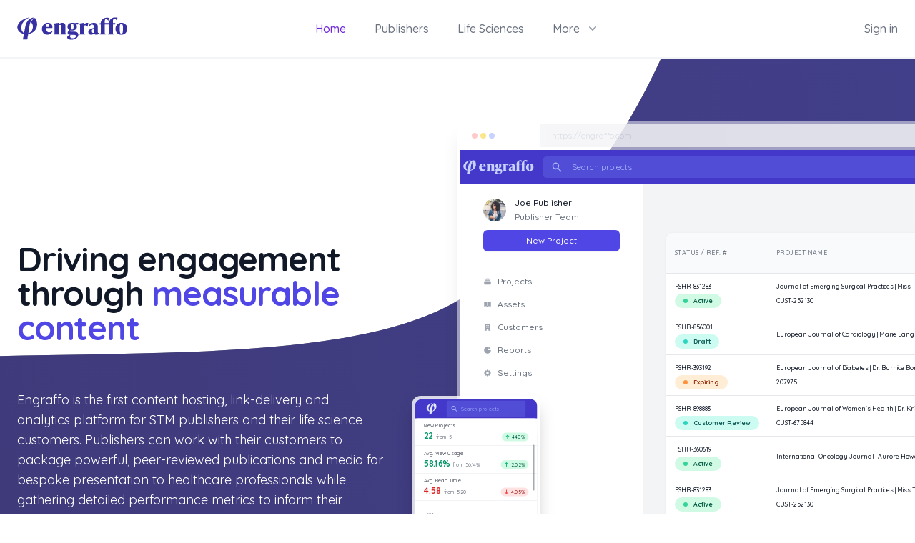

--- FILE ---
content_type: text/html; charset=utf-8
request_url: https://engraffo.com/
body_size: 36123
content:
<!doctype html>
<html data-n-head-ssr>
  <head >
    <meta data-n-head="ssr" charset="utf-8"><meta data-n-head="ssr" name="viewport" content="width=device-width, initial-scale=1"><meta data-n-head="ssr" charset="utf-8"><meta data-n-head="ssr" name="viewport" content="width=device-width, initial-scale=1"><meta data-n-head="ssr" data-hid="description" name="description" content="Hosting and management of premium content for Life Sciences"><title>Engraffo</title><link data-n-head="ssr" rel="icon" type="image/x-icon" href="/favicon.ico"><link data-n-head="ssr" rel="icon" type="image/x-icon" href="/favicon.ico"><script data-n-head="ssr" data-hid="jquery" src="https://ajax.googleapis.com/ajax/libs/jquery/1.8.3/jquery.js"></script><script data-n-head="ssr" data-hid="jquery-ui" src="https://ajax.googleapis.com/ajax/libs/jqueryui/1.9.2/jquery-ui.min.js"></script><script data-n-head="ssr" src="/js-libs/intercom.js" data-body="false"></script><script data-n-head="ssr" src="https://www.googletagmanager.com/gtag/js?id=GTM-TP436VS" async></script><link rel="preload" href="/_nuxt/752a924.modern.js" as="script"><link rel="preload" href="/_nuxt/b86c6c7.modern.js" as="script"><link rel="preload" href="/_nuxt/3b42a78.modern.js" as="script"><link rel="preload" href="/_nuxt/1cf3543.modern.js" as="script"><link rel="preload" href="/_nuxt/feb79fc.modern.js" as="script"><link rel="preload" href="/_nuxt/83e300a.modern.js" as="script"><link rel="preload" href="/_nuxt/a2fddbe.modern.js" as="script"><link rel="preload" href="/_nuxt/e0efe18.modern.js" as="script"><link rel="preload" href="/_nuxt/d358e2a.modern.js" as="script"><link rel="preload" href="/_nuxt/2727a7b.modern.js" as="script"><link rel="preload" href="/_nuxt/97729ac.modern.js" as="script"><link rel="preload" href="/_nuxt/a786321.modern.js" as="script"><link rel="preload" href="/_nuxt/419f13f.modern.js" as="script"><link rel="preload" href="/_nuxt/eabd1a5.modern.js" as="script"><link rel="preload" href="/_nuxt/d79d7ae.modern.js" as="script"><link rel="preload" href="/_nuxt/7c61bbd.modern.js" as="script"><link rel="preload" href="/_nuxt/2602326.modern.js" as="script"><link rel="preload" href="/_nuxt/c5e09b8.modern.js" as="script"><style data-vue-ssr-id="d706d280:0 15f0552d:0 0673a16e:0 a5e24e5a:0">/*! tailwindcss v2.2.19 | MIT License | https://tailwindcss.com*/
/*! modern-normalize v1.1.0 | MIT License | https://github.com/sindresorhus/modern-normalize */html{-webkit-text-size-adjust:100%;line-height:1.15;-moz-tab-size:4;-o-tab-size:4;tab-size:4}body{font-family:system-ui,-apple-system,Segoe UI,Roboto,Ubuntu,Cantarell,Noto Sans,sans-serif,"Segoe UI",Helvetica,Arial,"Apple Color Emoji","Segoe UI Emoji";margin:0}hr{color:inherit;height:0}abbr[title]{text-decoration:underline;-webkit-text-decoration:underline dotted;text-decoration:underline dotted}b,strong{font-weight:bolder}code,kbd,pre,samp{font-family:ui-monospace,SFMono-Regular,Consolas,"Liberation Mono",Menlo,monospace;font-size:1em}small{font-size:80%}sub,sup{font-size:75%;line-height:0;position:relative;vertical-align:baseline}sub{bottom:-.25em}sup{top:-.5em}table{border-color:inherit;text-indent:0}button,input,optgroup,select,textarea{font-family:inherit;font-size:100%;line-height:1.15;margin:0}button,select{text-transform:none}[type=button],[type=reset],[type=submit],button{-webkit-appearance:button}::-moz-focus-inner{border-style:none;padding:0}:-moz-focusring{outline:1px dotted ButtonText}:-moz-ui-invalid{box-shadow:none}legend{padding:0}progress{vertical-align:baseline}::-webkit-inner-spin-button,::-webkit-outer-spin-button{height:auto}[type=search]{-webkit-appearance:textfield;outline-offset:-2px}::-webkit-search-decoration{-webkit-appearance:none}::-webkit-file-upload-button{-webkit-appearance:button;font:inherit}summary{display:list-item}blockquote,dd,dl,figure,h1,h2,h3,h4,h5,h6,hr,p,pre{margin:0}button{background-color:transparent;background-image:none}fieldset,ol,ul{margin:0;padding:0}ol,ul{list-style:none}html{font-family:Quicksand,ui-sans-serif,system-ui,-apple-system,Segoe UI,Roboto,Ubuntu,Cantarell,Noto Sans,sans-serif,BlinkMacSystemFont,"Segoe UI","Helvetica Neue",Arial,"Noto Sans","Apple Color Emoji","Segoe UI Emoji","Segoe UI Symbol","Noto Color Emoji";line-height:1.5}body{font-family:inherit;line-height:inherit}*,:after,:before{border:0 solid;box-sizing:border-box}hr{border-top-width:1px}img{border-style:solid}textarea{resize:vertical}input::-moz-placeholder,textarea::-moz-placeholder{color:#9ca3af;opacity:1}input::-moz-placeholder, textarea::-moz-placeholder{color:#9ca3af;opacity:1}input::placeholder,textarea::placeholder{color:#9ca3af;opacity:1}[role=button],button{cursor:pointer}:-moz-focusring{outline:auto}table{border-collapse:collapse}h1,h2,h3,h4,h5,h6{font-size:inherit;font-weight:inherit}a{color:inherit;text-decoration:inherit}button,input,optgroup,select,textarea{color:inherit;line-height:inherit;padding:0}code,kbd,pre,samp{font-family:ui-monospace,SFMono-Regular,Menlo,Monaco,Consolas,"Liberation Mono","Courier New",monospace}audio,canvas,embed,iframe,img,object,svg,video{display:block;vertical-align:middle}img,video{height:auto;max-width:100%}[hidden]{display:none}*,:after,:before{--tw-translate-x:0;--tw-translate-y:0;--tw-rotate:0;--tw-skew-x:0;--tw-skew-y:0;--tw-scale-x:1;--tw-scale-y:1;--tw-transform:translateX(var(--tw-translate-x)) translateY(var(--tw-translate-y)) rotate(var(--tw-rotate)) skewX(var(--tw-skew-x)) skewY(var(--tw-skew-y)) scaleX(var(--tw-scale-x)) scaleY(var(--tw-scale-y));--tw-border-opacity:1;--tw-ring-offset-shadow:0 0 transparent;--tw-ring-shadow:0 0 transparent;--tw-shadow:0 0 transparent;--tw-ring-inset:var(--tw-empty,/*!*/ /*!*/);--tw-ring-offset-width:0px;--tw-ring-offset-color:#fff;--tw-ring-color:rgba(59,130,246,.5);--tw-ring-offset-shadow:0 0 #0000;--tw-ring-shadow:0 0 #0000;--tw-shadow:0 0 #0000;--tw-blur:var(--tw-empty,/*!*/ /*!*/);--tw-brightness:var(--tw-empty,/*!*/ /*!*/);--tw-contrast:var(--tw-empty,/*!*/ /*!*/);--tw-grayscale:var(--tw-empty,/*!*/ /*!*/);--tw-hue-rotate:var(--tw-empty,/*!*/ /*!*/);--tw-invert:var(--tw-empty,/*!*/ /*!*/);--tw-saturate:var(--tw-empty,/*!*/ /*!*/);--tw-sepia:var(--tw-empty,/*!*/ /*!*/);--tw-drop-shadow:var(--tw-empty,/*!*/ /*!*/);--tw-filter:var(--tw-blur) var(--tw-brightness) var(--tw-contrast) var(--tw-grayscale) var(--tw-hue-rotate) var(--tw-invert) var(--tw-saturate) var(--tw-sepia) var(--tw-drop-shadow);border-color:#e5e7eb;border-color:rgba(229,231,235,var(--tw-border-opacity))}[multiple],[type=date],[type=datetime-local],[type=email],[type=month],[type=number],[type=password],[type=search],[type=tel],[type=text],[type=time],[type=url],[type=week],select,textarea{--tw-shadow:0 0 transparent;-webkit-appearance:none;-moz-appearance:none;appearance:none;background-color:#fff;border-color:#6b7280;border-radius:0;border-width:1px;font-size:1rem;line-height:1.5rem;padding:.5rem .75rem}[multiple]:focus,[type=date]:focus,[type=datetime-local]:focus,[type=email]:focus,[type=month]:focus,[type=number]:focus,[type=password]:focus,[type=search]:focus,[type=tel]:focus,[type=text]:focus,[type=time]:focus,[type=url]:focus,[type=week]:focus,select:focus,textarea:focus{--tw-ring-inset:var(--tw-empty,/*!*/ /*!*/);--tw-ring-offset-width:0px;--tw-ring-offset-color:#fff;--tw-ring-color:#2563eb;--tw-ring-offset-shadow:var(--tw-ring-inset) 0 0 0 var(--tw-ring-offset-width) var(--tw-ring-offset-color);--tw-ring-shadow:var(--tw-ring-inset) 0 0 0 calc(1px + var(--tw-ring-offset-width)) var(--tw-ring-color);border-color:#2563eb;box-shadow:/*!*/ /*!*/ 0 0 0 0 #fff,/*!*/ /*!*/ 0 0 0 1px #2563eb,var(--tw-shadow);box-shadow:var(--tw-ring-offset-shadow),var(--tw-ring-shadow),var(--tw-shadow);outline:2px solid transparent;outline-offset:2px}input::-moz-placeholder,textarea::-moz-placeholder{color:#6b7280;opacity:1}input::-moz-placeholder, textarea::-moz-placeholder{color:#6b7280;opacity:1}input::placeholder,textarea::placeholder{color:#6b7280;opacity:1}::-webkit-datetime-edit-fields-wrapper{padding:0}::-webkit-date-and-time-value{min-height:1.5em}select{color-adjust:exact;background-image:url("data:image/svg+xml;charset=utf-8,%3Csvg xmlns='http://www.w3.org/2000/svg' fill='none' viewBox='0 0 20 20'%3E%3Cpath stroke='%236b7280' stroke-linecap='round' stroke-linejoin='round' stroke-width='1.5' d='m6 8 4 4 4-4'/%3E%3C/svg%3E");background-position:right .5rem center;background-repeat:no-repeat;background-size:1.5em 1.5em;padding-right:2.5rem;-webkit-print-color-adjust:exact}[multiple]{color-adjust:initial;background-image:none;background-position:0 0;background-repeat:repeat;background-size:auto auto;background-size:initial;padding-right:.75rem;-webkit-print-color-adjust:initial}[type=checkbox],[type=radio]{color-adjust:exact;--tw-shadow:0 0 transparent;-webkit-appearance:none;-moz-appearance:none;appearance:none;background-color:#fff;background-origin:border-box;border-color:#6b7280;border-width:1px;color:#2563eb;display:inline-block;flex-shrink:0;height:1rem;padding:0;-webkit-print-color-adjust:exact;-webkit-user-select:none;-moz-user-select:none;user-select:none;vertical-align:middle;width:1rem}[type=checkbox]{border-radius:0}[type=radio]{border-radius:100%}[type=checkbox]:focus,[type=radio]:focus{--tw-ring-inset:var(--tw-empty,/*!*/ /*!*/);--tw-ring-offset-width:2px;--tw-ring-offset-color:#fff;--tw-ring-color:#2563eb;--tw-ring-offset-shadow:var(--tw-ring-inset) 0 0 0 var(--tw-ring-offset-width) var(--tw-ring-offset-color);--tw-ring-shadow:var(--tw-ring-inset) 0 0 0 calc(2px + var(--tw-ring-offset-width)) var(--tw-ring-color);box-shadow:/*!*/ /*!*/ 0 0 0 2px #fff,/*!*/ /*!*/ 0 0 0 4px #2563eb,var(--tw-shadow);box-shadow:var(--tw-ring-offset-shadow),var(--tw-ring-shadow),var(--tw-shadow);outline:2px solid transparent;outline-offset:2px}[type=checkbox]:checked,[type=radio]:checked{background-color:currentColor;background-position:50%;background-repeat:no-repeat;background-size:100% 100%;border-color:transparent}[type=checkbox]:checked{background-image:url("data:image/svg+xml;charset=utf-8,%3Csvg xmlns='http://www.w3.org/2000/svg' fill='%23fff' viewBox='0 0 16 16'%3E%3Cpath d='M12.207 4.793a1 1 0 0 1 0 1.414l-5 5a1 1 0 0 1-1.414 0l-2-2a1 1 0 0 1 1.414-1.414L6.5 9.086l4.293-4.293a1 1 0 0 1 1.414 0z'/%3E%3C/svg%3E")}[type=radio]:checked{background-image:url("data:image/svg+xml;charset=utf-8,%3Csvg xmlns='http://www.w3.org/2000/svg' fill='%23fff' viewBox='0 0 16 16'%3E%3Ccircle cx='8' cy='8' r='3'/%3E%3C/svg%3E")}[type=checkbox]:checked:focus,[type=checkbox]:checked:hover,[type=radio]:checked:focus,[type=radio]:checked:hover{background-color:currentColor;border-color:transparent}[type=checkbox]:indeterminate{background-color:currentColor;background-image:url("data:image/svg+xml;charset=utf-8,%3Csvg xmlns='http://www.w3.org/2000/svg' fill='none' viewBox='0 0 16 16'%3E%3Cpath stroke='%23fff' stroke-linecap='round' stroke-linejoin='round' stroke-width='2' d='M4 8h8'/%3E%3C/svg%3E");background-position:50%;background-repeat:no-repeat;background-size:100% 100%;border-color:transparent}[type=checkbox]:indeterminate:focus,[type=checkbox]:indeterminate:hover{background-color:currentColor;border-color:transparent}[type=file]{background:transparent none repeat 0 0/auto auto padding-box border-box scroll;background:initial;border-color:inherit;border-radius:0;border-width:0;font-size:inherit;line-height:inherit;padding:0}[type=file]:focus{outline:1px auto -webkit-focus-ring-color}.container{margin-left:auto;margin-right:auto;padding-left:2rem;padding-right:2rem;width:100%}@media (min-width:640px){.container{max-width:640px}}@media (min-width:768px){.container{max-width:768px}}@media (min-width:1024px){.container{max-width:1024px}}@media (min-width:1280px){.container{max-width:1280px}}@media (min-width:1536px){.container{max-width:1536px}}.prose{color:#374151;max-width:65ch}.prose [class~=lead]{color:#4b5563;font-size:1.25em;line-height:1.6;margin-bottom:1.2em;margin-top:1.2em}.prose a{color:#111827;font-weight:500;-webkit-text-decoration:underline;text-decoration:underline}.prose strong{color:#111827;font-weight:600}.prose ol[type=A]{--list-counter-style:upper-alpha}.prose ol[type=a]{--list-counter-style:lower-alpha}.prose ol[type=A s]{--list-counter-style:upper-alpha}.prose ol[type=a s]{--list-counter-style:lower-alpha}.prose ol[type=I]{--list-counter-style:upper-roman}.prose ol[type=i]{--list-counter-style:lower-roman}.prose ol[type=I s]{--list-counter-style:upper-roman}.prose ol[type=i s]{--list-counter-style:lower-roman}.prose ol[type="1"]{--list-counter-style:decimal}.prose ol>li{padding-left:1.75em;position:relative}.prose ol>li:before{color:#6b7280;content:counter(list-item,decimal) ".";content:counter(list-item,var(--list-counter-style,decimal)) ".";font-weight:400;left:0;position:absolute}.prose ul>li{padding-left:1.75em;position:relative}.prose ul>li:before{background-color:#d1d5db;border-radius:50%;content:"";height:.375em;left:.25em;position:absolute;top:.6875em;width:.375em}.prose hr{border-color:#e5e7eb;border-top-width:1px;margin-bottom:3em;margin-top:3em}.prose blockquote{border-left-color:#e5e7eb;border-left-width:.25rem;color:#111827;font-style:italic;font-weight:500;margin-bottom:1.6em;margin-top:1.6em;padding-left:1em;quotes:"\201C""\201D""\2018""\2019"}.prose blockquote p:first-of-type:before{content:open-quote}.prose blockquote p:last-of-type:after{content:close-quote}.prose h1{color:#111827;font-size:2.25em;font-weight:800;line-height:1.1111111;margin-bottom:.8888889em;margin-top:0}.prose h2{color:#111827;font-size:1.5em;font-weight:700;line-height:1.3333333;margin-bottom:1em;margin-top:2em}.prose h3{color:#111827;font-size:1.25em;font-weight:600;line-height:1.6;margin-bottom:.6em;margin-top:1.6em}.prose h4{color:#111827;font-weight:600;line-height:1.5;margin-bottom:.5em;margin-top:1.5em}.prose figure figcaption{color:#6b7280;font-size:.875em;line-height:1.4285714;margin-top:.8571429em}.prose code{color:#111827;font-size:.875em;font-weight:600}.prose code:after,.prose code:before{content:"`"}.prose a code{color:#111827}.prose pre{background-color:#1f2937;border-radius:.375rem;color:#e5e7eb;font-size:.875em;line-height:1.7142857;margin-bottom:1.7142857em;margin-top:1.7142857em;overflow-x:auto;padding:.8571429em 1.1428571em}.prose pre code{background-color:transparent;border-radius:0;border-width:0;color:inherit;font-family:inherit;font-size:inherit;font-weight:400;line-height:inherit;padding:0}.prose pre code:after,.prose pre code:before{content:none}.prose table{font-size:.875em;line-height:1.7142857;margin-bottom:2em;margin-top:2em;table-layout:auto;text-align:left;width:100%}.prose thead{border-bottom-color:#d1d5db;border-bottom-width:1px;color:#111827;font-weight:600}.prose thead th{padding-bottom:.5714286em;padding-left:.5714286em;padding-right:.5714286em;vertical-align:bottom}.prose tbody tr{border-bottom-color:#e5e7eb;border-bottom-width:1px}.prose tbody tr:last-child{border-bottom-width:0}.prose tbody td{padding:.5714286em;vertical-align:top}.prose{font-size:1rem;line-height:1.75}.prose p{margin-bottom:1.25em;margin-top:1.25em}.prose figure,.prose img,.prose video{margin-bottom:2em;margin-top:2em}.prose figure>*{margin-bottom:0;margin-top:0}.prose h2 code{font-size:.875em}.prose h3 code{font-size:.9em}.prose ol,.prose ul{margin-bottom:1.25em;margin-top:1.25em}.prose li{margin-bottom:.5em;margin-top:.5em}.prose>ul>li p{margin-bottom:.75em;margin-top:.75em}.prose>ul>li>:first-child{margin-top:1.25em}.prose>ul>li>:last-child{margin-bottom:1.25em}.prose>ol>li>:first-child{margin-top:1.25em}.prose>ol>li>:last-child{margin-bottom:1.25em}.prose ol ol,.prose ol ul,.prose ul ol,.prose ul ul{margin-bottom:.75em;margin-top:.75em}.prose h2+*,.prose h3+*,.prose h4+*,.prose hr+*{margin-top:0}.prose thead th:first-child{padding-left:0}.prose thead th:last-child{padding-right:0}.prose tbody td:first-child{padding-left:0}.prose tbody td:last-child{padding-right:0}.prose>:first-child{margin-top:0}.prose>:last-child{margin-bottom:0}.prose-sm{font-size:.875rem;line-height:1.7142857}.prose-sm p{margin-bottom:1.1428571em;margin-top:1.1428571em}.prose-sm [class~=lead]{font-size:1.2857143em;line-height:1.5555556;margin-bottom:.8888889em;margin-top:.8888889em}.prose-sm blockquote{margin-bottom:1.3333333em;margin-top:1.3333333em;padding-left:1.1111111em}.prose-sm h1{font-size:2.1428571em;line-height:1.2;margin-bottom:.8em;margin-top:0}.prose-sm h2{font-size:1.4285714em;line-height:1.4;margin-bottom:.8em;margin-top:1.6em}.prose-sm h3{font-size:1.2857143em;line-height:1.5555556;margin-bottom:.4444444em;margin-top:1.5555556em}.prose-sm h4{line-height:1.4285714;margin-bottom:.5714286em;margin-top:1.4285714em}.prose-sm figure,.prose-sm img,.prose-sm video{margin-bottom:1.7142857em;margin-top:1.7142857em}.prose-sm figure>*{margin-bottom:0;margin-top:0}.prose-sm figure figcaption{font-size:.8571429em;line-height:1.3333333;margin-top:.6666667em}.prose-sm code{font-size:.8571429em}.prose-sm h2 code{font-size:.9em}.prose-sm h3 code{font-size:.8888889em}.prose-sm pre{border-radius:.25rem;font-size:.8571429em;line-height:1.6666667;margin-bottom:1.6666667em;margin-top:1.6666667em;padding:.6666667em 1em}.prose-sm ol,.prose-sm ul{margin-bottom:1.1428571em;margin-top:1.1428571em}.prose-sm li{margin-bottom:.2857143em;margin-top:.2857143em}.prose-sm ol>li{padding-left:1.5714286em}.prose-sm ol>li:before{left:0}.prose-sm ul>li{padding-left:1.5714286em}.prose-sm ul>li:before{height:.3571429em;left:.2142857em;top:.67857em;width:.3571429em}.prose-sm>ul>li p{margin-bottom:.5714286em;margin-top:.5714286em}.prose-sm>ul>li>:first-child{margin-top:1.1428571em}.prose-sm>ul>li>:last-child{margin-bottom:1.1428571em}.prose-sm>ol>li>:first-child{margin-top:1.1428571em}.prose-sm>ol>li>:last-child{margin-bottom:1.1428571em}.prose-sm ol ol,.prose-sm ol ul,.prose-sm ul ol,.prose-sm ul ul{margin-bottom:.5714286em;margin-top:.5714286em}.prose-sm hr{margin-bottom:2.8571429em;margin-top:2.8571429em}.prose-sm h2+*,.prose-sm h3+*,.prose-sm h4+*,.prose-sm hr+*{margin-top:0}.prose-sm table{font-size:.8571429em;line-height:1.5}.prose-sm thead th{padding-bottom:.6666667em;padding-left:1em;padding-right:1em}.prose-sm thead th:first-child{padding-left:0}.prose-sm thead th:last-child{padding-right:0}.prose-sm tbody td{padding:.6666667em 1em}.prose-sm tbody td:first-child{padding-left:0}.prose-sm tbody td:last-child{padding-right:0}.prose-sm>:first-child{margin-top:0}.prose-sm>:last-child{margin-bottom:0}.prose-lg{font-size:1.125rem;line-height:1.7777778}.prose-lg p{margin-bottom:1.3333333em;margin-top:1.3333333em}.prose-lg [class~=lead]{font-size:1.2222222em;line-height:1.4545455;margin-bottom:1.0909091em;margin-top:1.0909091em}.prose-lg blockquote{margin-bottom:1.6666667em;margin-top:1.6666667em;padding-left:1em}.prose-lg h1{font-size:2.6666667em;line-height:1;margin-bottom:.8333333em;margin-top:0}.prose-lg h2{font-size:1.6666667em;line-height:1.3333333;margin-bottom:1.0666667em;margin-top:1.8666667em}.prose-lg h3{font-size:1.3333333em;line-height:1.5;margin-bottom:.6666667em;margin-top:1.6666667em}.prose-lg h4{line-height:1.5555556;margin-bottom:.4444444em;margin-top:1.7777778em}.prose-lg figure,.prose-lg img,.prose-lg video{margin-bottom:1.7777778em;margin-top:1.7777778em}.prose-lg figure>*{margin-bottom:0;margin-top:0}.prose-lg figure figcaption{font-size:.8888889em;line-height:1.5;margin-top:1em}.prose-lg code{font-size:.8888889em}.prose-lg h2 code{font-size:.8666667em}.prose-lg h3 code{font-size:.875em}.prose-lg pre{border-radius:.375rem;font-size:.8888889em;line-height:1.75;margin-bottom:2em;margin-top:2em;padding:1em 1.5em}.prose-lg ol,.prose-lg ul{margin-bottom:1.3333333em;margin-top:1.3333333em}.prose-lg li{margin-bottom:.6666667em;margin-top:.6666667em}.prose-lg ol>li{padding-left:1.6666667em}.prose-lg ol>li:before{left:0}.prose-lg ul>li{padding-left:1.6666667em}.prose-lg ul>li:before{height:.3333333em;left:.2222222em;top:.72222em;width:.3333333em}.prose-lg>ul>li p{margin-bottom:.8888889em;margin-top:.8888889em}.prose-lg>ul>li>:first-child{margin-top:1.3333333em}.prose-lg>ul>li>:last-child{margin-bottom:1.3333333em}.prose-lg>ol>li>:first-child{margin-top:1.3333333em}.prose-lg>ol>li>:last-child{margin-bottom:1.3333333em}.prose-lg ol ol,.prose-lg ol ul,.prose-lg ul ol,.prose-lg ul ul{margin-bottom:.8888889em;margin-top:.8888889em}.prose-lg hr{margin-bottom:3.1111111em;margin-top:3.1111111em}.prose-lg h2+*,.prose-lg h3+*,.prose-lg h4+*,.prose-lg hr+*{margin-top:0}.prose-lg table{font-size:.8888889em;line-height:1.5}.prose-lg thead th{padding-bottom:.75em;padding-left:.75em;padding-right:.75em}.prose-lg thead th:first-child{padding-left:0}.prose-lg thead th:last-child{padding-right:0}.prose-lg tbody td{padding:.75em}.prose-lg tbody td:first-child{padding-left:0}.prose-lg tbody td:last-child{padding-right:0}.prose-lg>:first-child{margin-top:0}.prose-lg>:last-child{margin-bottom:0}.sr-only{clip:rect(0,0,0,0);border-width:0;height:1px;margin:-1px;overflow:hidden;padding:0;position:absolute;white-space:nowrap;width:1px}.pointer-events-none{pointer-events:none}.pointer-events-auto{pointer-events:auto}.visible{visibility:visible}.invisible{visibility:hidden}.static{position:static}.fixed{position:fixed}.absolute{position:absolute}.relative{position:relative}.inset-0{bottom:0;left:0;right:0;top:0}.-inset-px{bottom:-1px;left:-1px;right:-1px;top:-1px}.inset-y-0{bottom:0;top:0}.inset-x-0{left:0;right:0}.left-0{left:0}.right-0{right:0}.bottom-0{bottom:0}.top-0{top:0}.left-full{left:100%}.left-1\/2{left:50%}.right-full{right:100%}.bottom-12{bottom:3rem}.top-1\/2{top:50%}.z-10{z-index:10}.z-20{z-index:20}.z-0{z-index:0}.z-60{z-index:60}.z-30{z-index:30}.z-50{z-index:50}.z-40{z-index:40}.order-2{order:2}.order-1{order:1}.col-span-3{grid-column:span 3/span 3}.col-span-1{grid-column:span 1/span 1}.col-span-2{grid-column:span 2/span 2}.col-span-4{grid-column:span 4/span 4}.col-span-6{grid-column:span 6/span 6}.col-span-8{grid-column:span 8/span 8}.col-span-5{grid-column:span 5/span 5}.col-span-11{grid-column:span 11/span 11}.col-span-12{grid-column:span 12/span 12}.col-start-1{grid-column-start:1}.col-start-8{grid-column-start:8}.row-start-1{grid-row-start:1}.float-right{float:right}.float-left{float:left}.m-8{margin:2rem}.m-12{margin:3rem}.m-4{margin:1rem}.-m-3{margin:-.75rem}.m-1{margin:.25rem}.-m-8{margin:-2rem}.mx-auto{margin-left:auto;margin-right:auto}.my-8{margin-bottom:2rem;margin-top:2rem}.-my-2{margin-bottom:-.5rem;margin-top:-.5rem}.my-2{margin-bottom:.5rem;margin-top:.5rem}.-mx-8{margin-left:-2rem;margin-right:-2rem}.-mx-4{margin-left:-1rem;margin-right:-1rem}.-my-12{margin-bottom:-3rem;margin-top:-3rem}.-my-4{margin-bottom:-1rem;margin-top:-1rem}.mx-12{margin-left:3rem;margin-right:3rem}.mx-8{margin-left:2rem;margin-right:2rem}.mx-4{margin-left:1rem;margin-right:1rem}.-mx-5{margin-left:-1.25rem;margin-right:-1.25rem}.mx-6{margin-left:1.5rem;margin-right:1.5rem}.mx-1{margin-left:.25rem;margin-right:.25rem}.my-6{margin-bottom:1.5rem;margin-top:1.5rem}.my-12{margin-bottom:3rem;margin-top:3rem}.my-1{margin-bottom:.25rem;margin-top:.25rem}.my-16{margin-bottom:4rem;margin-top:4rem}.mx-24{margin-left:6rem;margin-right:6rem}.mx-16{margin-left:4rem;margin-right:4rem}.mt-4{margin-top:1rem}.ml-3{margin-left:.75rem}.mt-2{margin-top:.5rem}.mt-1{margin-top:.25rem}.mt-8{margin-top:2rem}.mb-8{margin-bottom:2rem}.mt-12{margin-top:3rem}.mt-16{margin-top:4rem}.mb-2{margin-bottom:.5rem}.mb-4{margin-bottom:1rem}.mt-6{margin-top:1.5rem}.mt-5{margin-top:1.25rem}.ml-2{margin-left:.5rem}.-mt-4{margin-top:-1rem}.mb-6{margin-bottom:1.5rem}.mt-3{margin-top:.75rem}.mr-2{margin-right:.5rem}.-ml-1{margin-left:-.25rem}.mr-0\.5{margin-right:.125rem}.mr-0{margin-right:0}.mt-10{margin-top:2.5rem}.ml-4{margin-left:1rem}.mr-8{margin-right:2rem}.ml-8{margin-left:2rem}.mt-48{margin-top:12rem}.ml-16{margin-left:4rem}.mt-32{margin-top:8rem}.ml-1{margin-left:.25rem}.-mt-16{margin-top:-4rem}.mr-1{margin-right:.25rem}.mr-12{margin-right:3rem}.-mb-px{margin-bottom:-1px}.mr-3{margin-right:.75rem}.mb-10{margin-bottom:2.5rem}.-mr-12{margin-right:-3rem}.-mb-16{margin-bottom:-4rem}.mb-1{margin-bottom:.25rem}.mb-3{margin-bottom:.75rem}.-mt-px{margin-top:-1px}.-mb-24{margin-bottom:-6rem}.-mr-24{margin-right:-6rem}.mr-4{margin-right:1rem}.-ml-px{margin-left:-1px}.-mt-6{margin-top:-1.5rem}.mb-12{margin-bottom:3rem}.mb-5{margin-bottom:1.25rem}.ml-6{margin-left:1.5rem}.-mr-2{margin-right:-.5rem}.-mr-px{margin-right:-1px}.-ml-10{margin-left:-2.5rem}.-mb-10{margin-bottom:-2.5rem}.ml-5{margin-left:1.25rem}.-mr-4{margin-right:-1rem}.mb-1\.5{margin-bottom:.375rem}.-mt-24{margin-top:-6rem}.ml-auto{margin-left:auto}.mb-16{margin-bottom:4rem}.-mt-8{margin-top:-2rem}.mb-24{margin-bottom:6rem}.block{display:block}.inline-block{display:inline-block}.inline{display:inline}.flex{display:flex}.inline-flex{display:inline-flex}.table{display:table}.table-cell{display:table-cell}.grid{display:grid}.contents{display:contents}.hidden{display:none}.h-24{height:6rem}.h-6{height:1.5rem}.h-10{height:2.5rem}.h-72{height:18rem}.h-full{height:100%}.h-8{height:2rem}.h-1{height:.25rem}.h-64{height:16rem}.h-110{height:34rem}.h-5{height:1.25rem}.h-12{height:3rem}.h-1\/3{height:33.333333%}.h-4{height:1rem}.h-1\.5{height:.375rem}.h-100{height:28rem}.h-2{height:.5rem}.h-32{height:8rem}.h-3\/4{height:75%}.h-3{height:.75rem}.h-40{height:10rem}.h-16{height:4rem}.h-screen{height:100vh}.h-7{height:1.75rem}.h-1\/2{height:50%}.h-48{height:12rem}.max-h-60{max-height:15rem}.max-h-\[95vh\]{max-height:95vh}.max-h-24{max-height:6rem}.max-h-screen{max-height:100vh}.min-h-screen{min-height:100vh}.min-h-\[300px\]{min-height:300px}.w-full{width:100%}.w-24{width:6rem}.w-6{width:1.5rem}.w-10{width:2.5rem}.w-48{width:12rem}.w-8{width:2rem}.w-5{width:1.25rem}.w-0{width:0}.w-16{width:4rem}.w-12{width:3rem}.w-4{width:1rem}.w-1\.5{width:.375rem}.w-1{width:.25rem}.w-2{width:.5rem}.w-3\/5{width:60%}.w-3{width:.75rem}.w-32{width:8rem}.w-11{width:2.75rem}.w-3\/4{width:75%}.w-64{width:16rem}.w-72{width:18rem}.w-52{width:13rem}.w-96{width:24rem}.w-1\/4{width:25%}.w-100{width:28rem}.w-1\/2{width:50%}.w-56{width:14rem}.w-screen{width:100vw}.w-80{width:20rem}.w-auto{width:auto}.w-\[120\%\]{width:120%}.w-1\/3{width:33.333333%}.w-2\/3{width:66.666667%}.min-w-0{min-width:0}.min-w-full{min-width:100%}.max-w-2xl{max-width:42rem}.max-w-lg{max-width:32rem}.max-w-prose{max-width:65ch}.max-w-7xl{max-width:80rem}.max-w-xl{max-width:36rem}.max-w-3xl{max-width:48rem}.max-w-screen-xl{max-width:1280px}.max-w-md{max-width:28rem}.max-w-sm{max-width:24rem}.max-w-6xl{max-width:72rem}.max-w-full{max-width:100%}.max-w-4xl{max-width:56rem}.max-w-none{max-width:none}.max-w-xs{max-width:20rem}.max-w-5xl{max-width:64rem}.flex-1{flex:1 1 0%}.flex-none{flex:none}.flex-shrink-0{flex-shrink:0}.flex-shrink{flex-shrink:1}.flex-grow{flex-grow:1}.origin-top-left{transform-origin:top left}.origin-top-right{transform-origin:top right}.origin-bottom-right{transform-origin:bottom right}.-translate-x-1\/2{--tw-translate-x:-50%;transform:var(--tw-transform)}.-translate-y-1\/4{--tw-translate-y:-25%;transform:var(--tw-transform)}.translate-y-16{--tw-translate-y:4rem;transform:var(--tw-transform)}.translate-x-1\/2{--tw-translate-x:50%;transform:var(--tw-transform)}.translate-y-12{--tw-translate-y:3rem;transform:var(--tw-transform)}.translate-y-2{--tw-translate-y:0.5rem;transform:var(--tw-transform)}.translate-y-0{--tw-translate-y:0px;transform:var(--tw-transform)}.translate-x-5{--tw-translate-x:1.25rem;transform:var(--tw-transform)}.translate-x-0{--tw-translate-x:0px;transform:var(--tw-transform)}.translate-x-full{--tw-translate-x:100%;transform:var(--tw-transform)}.translate-x-6{--tw-translate-x:1.5rem;transform:var(--tw-transform)}.translate-y-6{--tw-translate-y:1.5rem;transform:var(--tw-transform)}.-translate-y-3\/4{--tw-translate-y:-75%;transform:var(--tw-transform)}.-translate-y-4{--tw-translate-y:-1rem;transform:var(--tw-transform)}.-translate-x-100{--tw-translate-x:-28rem;transform:var(--tw-transform)}.-rotate-45{--tw-rotate:-45deg}.-rotate-45,.rotate-180{transform:var(--tw-transform)}.rotate-180{--tw-rotate:180deg}.scale-50{--tw-scale-x:.5;--tw-scale-y:.5;transform:var(--tw-transform)}.scale-95{--tw-scale-x:.95;--tw-scale-y:.95;transform:var(--tw-transform)}.scale-100{--tw-scale-x:1;--tw-scale-y:1}.scale-100,.transform{transform:var(--tw-transform)}@keyframes spin{to{transform:rotate(1turn)}}.animate-spin{animation:spin 1s linear infinite}.cursor-pointer{cursor:pointer}.cursor-not-allowed{cursor:not-allowed}.cursor-default{cursor:default}.select-none{-webkit-user-select:none;-moz-user-select:none;user-select:none}.resize{resize:both}.list-inside{list-style-position:inside}.list-disc{list-style-type:disc}.list-none{list-style-type:none}.appearance-none{-webkit-appearance:none;-moz-appearance:none;appearance:none}.grid-cols-2{grid-template-columns:repeat(2,minmax(0,1fr))}.grid-cols-1{grid-template-columns:repeat(1,minmax(0,1fr))}.grid-cols-3{grid-template-columns:repeat(3,minmax(0,1fr))}.grid-cols-4{grid-template-columns:repeat(4,minmax(0,1fr))}.grid-cols-12{grid-template-columns:repeat(12,minmax(0,1fr))}.grid-cols-6{grid-template-columns:repeat(6,minmax(0,1fr))}.grid-rows-1{grid-template-rows:repeat(1,minmax(0,1fr))}.flex-row-reverse{flex-direction:row-reverse}.flex-col{flex-direction:column}.flex-wrap{flex-wrap:wrap}.items-start{align-items:flex-start}.items-end{align-items:flex-end}.items-center{align-items:center}.items-baseline{align-items:baseline}.items-stretch{align-items:stretch}.justify-start{justify-content:flex-start}.justify-end{justify-content:flex-end}.justify-center{justify-content:center}.justify-between{justify-content:space-between}.gap-5{gap:1.25rem}.gap-4{gap:1rem}.gap-8{gap:2rem}.gap-16{gap:4rem}.gap-12{gap:3rem}.gap-6{gap:1.5rem}.gap-1{gap:.25rem}.gap-2{gap:.5rem}.gap-3{gap:.75rem}.gap-0\.5{gap:.125rem}.gap-0{gap:0}.gap-y-6{row-gap:1.5rem}.gap-x-4{-moz-column-gap:1rem;column-gap:1rem}.gap-y-8{row-gap:2rem}.space-y-6>:not([hidden])~:not([hidden]){--tw-space-y-reverse:0;margin-bottom:0;margin-bottom:calc(1.5rem*var(--tw-space-y-reverse));margin-top:1.5rem;margin-top:calc(1.5rem*(1 - var(--tw-space-y-reverse)))}.space-x-1>:not([hidden])~:not([hidden]){--tw-space-x-reverse:0;margin-left:.25rem;margin-left:calc(.25rem*(1 - var(--tw-space-x-reverse)));margin-right:0;margin-right:calc(.25rem*var(--tw-space-x-reverse))}.space-y-4>:not([hidden])~:not([hidden]){--tw-space-y-reverse:0;margin-bottom:0;margin-bottom:calc(1rem*var(--tw-space-y-reverse));margin-top:1rem;margin-top:calc(1rem*(1 - var(--tw-space-y-reverse)))}.space-y-3>:not([hidden])~:not([hidden]){--tw-space-y-reverse:0;margin-bottom:0;margin-bottom:calc(.75rem*var(--tw-space-y-reverse));margin-top:.75rem;margin-top:calc(.75rem*(1 - var(--tw-space-y-reverse)))}.space-x-3>:not([hidden])~:not([hidden]){--tw-space-x-reverse:0;margin-left:.75rem;margin-left:calc(.75rem*(1 - var(--tw-space-x-reverse)));margin-right:0;margin-right:calc(.75rem*var(--tw-space-x-reverse))}.space-x-4>:not([hidden])~:not([hidden]){--tw-space-x-reverse:0;margin-left:1rem;margin-left:calc(1rem*(1 - var(--tw-space-x-reverse)));margin-right:0;margin-right:calc(1rem*var(--tw-space-x-reverse))}.space-x-6>:not([hidden])~:not([hidden]){--tw-space-x-reverse:0;margin-left:1.5rem;margin-left:calc(1.5rem*(1 - var(--tw-space-x-reverse)));margin-right:0;margin-right:calc(1.5rem*var(--tw-space-x-reverse))}.space-y-1>:not([hidden])~:not([hidden]){--tw-space-y-reverse:0;margin-bottom:0;margin-bottom:calc(.25rem*var(--tw-space-y-reverse));margin-top:.25rem;margin-top:calc(.25rem*(1 - var(--tw-space-y-reverse)))}.space-y-5>:not([hidden])~:not([hidden]){--tw-space-y-reverse:0;margin-bottom:0;margin-bottom:calc(1.25rem*var(--tw-space-y-reverse));margin-top:1.25rem;margin-top:calc(1.25rem*(1 - var(--tw-space-y-reverse)))}.space-x-2>:not([hidden])~:not([hidden]){--tw-space-x-reverse:0;margin-left:.5rem;margin-left:calc(.5rem*(1 - var(--tw-space-x-reverse)));margin-right:0;margin-right:calc(.5rem*var(--tw-space-x-reverse))}.space-y-8>:not([hidden])~:not([hidden]){--tw-space-y-reverse:0;margin-bottom:0;margin-bottom:calc(2rem*var(--tw-space-y-reverse));margin-top:2rem;margin-top:calc(2rem*(1 - var(--tw-space-y-reverse)))}.space-y-2>:not([hidden])~:not([hidden]){--tw-space-y-reverse:0;margin-bottom:0;margin-bottom:calc(.5rem*var(--tw-space-y-reverse));margin-top:.5rem;margin-top:calc(.5rem*(1 - var(--tw-space-y-reverse)))}.space-x-8>:not([hidden])~:not([hidden]){--tw-space-x-reverse:0;margin-left:2rem;margin-left:calc(2rem*(1 - var(--tw-space-x-reverse)));margin-right:0;margin-right:calc(2rem*var(--tw-space-x-reverse))}.space-x-2\.5>:not([hidden])~:not([hidden]){--tw-space-x-reverse:0;margin-left:.625rem;margin-left:calc(.625rem*(1 - var(--tw-space-x-reverse)));margin-right:0;margin-right:calc(.625rem*var(--tw-space-x-reverse))}.space-x-10>:not([hidden])~:not([hidden]){--tw-space-x-reverse:0;margin-left:2.5rem;margin-left:calc(2.5rem*(1 - var(--tw-space-x-reverse)));margin-right:0;margin-right:calc(2.5rem*var(--tw-space-x-reverse))}.divide-y>:not([hidden])~:not([hidden]){--tw-divide-y-reverse:0;border-bottom-width:0;border-bottom-width:calc(1px*var(--tw-divide-y-reverse));border-top-width:1px;border-top-width:calc(1px*(1 - var(--tw-divide-y-reverse)))}.divide-y-2>:not([hidden])~:not([hidden]){--tw-divide-y-reverse:0;border-bottom-width:0;border-bottom-width:calc(2px*var(--tw-divide-y-reverse));border-top-width:2px;border-top-width:calc(2px*(1 - var(--tw-divide-y-reverse)))}.divide-x>:not([hidden])~:not([hidden]){--tw-divide-x-reverse:0;border-left-width:1px;border-left-width:calc(1px*(1 - var(--tw-divide-x-reverse)));border-right-width:0;border-right-width:calc(1px*var(--tw-divide-x-reverse))}.divide-gray-200>:not([hidden])~:not([hidden]){--tw-divide-opacity:1;border-color:#e5e7eb;border-color:rgba(229,231,235,var(--tw-divide-opacity))}.divide-indigo-200>:not([hidden])~:not([hidden]){--tw-divide-opacity:1;border-color:#c7d2fe;border-color:rgba(199,210,254,var(--tw-divide-opacity))}.divide-gray-50>:not([hidden])~:not([hidden]){--tw-divide-opacity:1;border-color:#f9fafb;border-color:rgba(249,250,251,var(--tw-divide-opacity))}.divide-gray-500>:not([hidden])~:not([hidden]){--tw-divide-opacity:1;border-color:#6b7280;border-color:rgba(107,114,128,var(--tw-divide-opacity))}.self-start{align-self:flex-start}.self-center{align-self:center}.overflow-auto{overflow:auto}.overflow-hidden{overflow:hidden}.overflow-x-auto{overflow-x:auto}.overflow-y-auto{overflow-y:auto}.overflow-x-hidden{overflow-x:hidden}.overflow-x-scroll{overflow-x:scroll}.overflow-y-scroll{overflow-y:scroll}.truncate{overflow:hidden;text-overflow:ellipsis}.truncate,.whitespace-nowrap{white-space:nowrap}.rounded-md{border-radius:.375rem}.rounded-lg{border-radius:.5rem}.rounded-full{border-radius:9999px}.rounded{border-radius:.25rem}.rounded-sm{border-radius:.125rem}.rounded-3xl{border-radius:1.5rem}.rounded-xl{border-radius:.75rem}.rounded-2xl{border-radius:1rem}.rounded-none{border-radius:0}.rounded-t{border-top-left-radius:.25rem;border-top-right-radius:.25rem}.rounded-l-md{border-bottom-left-radius:.375rem;border-top-left-radius:.375rem}.rounded-r-md{border-bottom-right-radius:.375rem;border-top-right-radius:.375rem}.rounded-b-lg{border-bottom-left-radius:.5rem;border-bottom-right-radius:.5rem}.rounded-b{border-bottom-left-radius:.25rem;border-bottom-right-radius:.25rem}.rounded-t-lg{border-top-right-radius:.5rem}.rounded-t-lg,.rounded-tl-lg{border-top-left-radius:.5rem}.rounded-bl-lg{border-bottom-left-radius:.5rem}.rounded-br-lg{border-bottom-right-radius:.5rem}.border{border-width:1px}.border-2{border-width:2px}.border-4{border-width:4px}.border-b-2{border-bottom-width:2px}.border-l-8{border-left-width:8px}.border-t{border-top-width:1px}.border-b{border-bottom-width:1px}.border-t-2{border-top-width:2px}.border-r{border-right-width:1px}.border-l{border-left-width:1px}.border-r-4{border-right-width:4px}.border-b-4{border-bottom-width:4px}.border-dashed{border-style:dashed}.border-indigo-600{--tw-border-opacity:1;border-color:#4f46e5;border-color:rgba(79,70,229,var(--tw-border-opacity))}.border-indigo-500{--tw-border-opacity:1;border-color:#6366f1;border-color:rgba(99,102,241,var(--tw-border-opacity))}.border-indigo-300{--tw-border-opacity:1;border-color:#a5b4fc;border-color:rgba(165,180,252,var(--tw-border-opacity))}.border-gray-200{--tw-border-opacity:1;border-color:#e5e7eb;border-color:rgba(229,231,235,var(--tw-border-opacity))}.border-indigo-200{--tw-border-opacity:1;border-color:#c7d2fe;border-color:rgba(199,210,254,var(--tw-border-opacity))}.border-gray-300{--tw-border-opacity:1;border-color:#d1d5db;border-color:rgba(209,213,219,var(--tw-border-opacity))}.border-gray-500{--tw-border-opacity:1;border-color:#6b7280;border-color:rgba(107,114,128,var(--tw-border-opacity))}.border-transparent{border-color:transparent}.border-gray-100{--tw-border-opacity:1;border-color:#f3f4f6;border-color:rgba(243,244,246,var(--tw-border-opacity))}.border-gray-50{--tw-border-opacity:1;border-color:#f9fafb;border-color:rgba(249,250,251,var(--tw-border-opacity))}.border-white{--tw-border-opacity:1;border-color:#fff;border-color:rgba(255,255,255,var(--tw-border-opacity))}.border-red-300{--tw-border-opacity:1;border-color:#fca5a5;border-color:rgba(252,165,165,var(--tw-border-opacity))}.border-indigo-700{--tw-border-opacity:1;border-color:#4338ca;border-color:rgba(67,56,202,var(--tw-border-opacity))}.border-gray-400{--tw-border-opacity:1;border-color:#9ca3af;border-color:rgba(156,163,175,var(--tw-border-opacity))}.border-indigo-800{--tw-border-opacity:1;border-color:#3730a3;border-color:rgba(55,48,163,var(--tw-border-opacity))}.border-lancet-500{--tw-border-opacity:1;border-color:#01539e;border-color:rgba(1,83,158,var(--tw-border-opacity))}.bg-white{--tw-bg-opacity:1;background-color:#fff;background-color:rgba(255,255,255,var(--tw-bg-opacity))}.bg-gray-100{--tw-bg-opacity:1;background-color:#f3f4f6;background-color:rgba(243,244,246,var(--tw-bg-opacity))}.bg-green-100{--tw-bg-opacity:1;background-color:#d1fae5;background-color:rgba(209,250,229,var(--tw-bg-opacity))}.bg-indigo-50{--tw-bg-opacity:1;background-color:#eef2ff;background-color:rgba(238,242,255,var(--tw-bg-opacity))}.bg-gray-200{--tw-bg-opacity:1;background-color:#e5e7eb;background-color:rgba(229,231,235,var(--tw-bg-opacity))}.bg-green-200{--tw-bg-opacity:1;background-color:#a7f3d0;background-color:rgba(167,243,208,var(--tw-bg-opacity))}.bg-orange-100{--tw-bg-opacity:1;background-color:#ffedd5;background-color:rgba(255,237,213,var(--tw-bg-opacity))}.bg-indigo-800{--tw-bg-opacity:1;background-color:#3730a3;background-color:rgba(55,48,163,var(--tw-bg-opacity))}.bg-indigo-600{--tw-bg-opacity:1;background-color:#4f46e5;background-color:rgba(79,70,229,var(--tw-bg-opacity))}.bg-gray-700{--tw-bg-opacity:1;background-color:#374151;background-color:rgba(55,65,81,var(--tw-bg-opacity))}.bg-gray-50{--tw-bg-opacity:1;background-color:#f9fafb;background-color:rgba(249,250,251,var(--tw-bg-opacity))}.bg-indigo-100{--tw-bg-opacity:1;background-color:#e0e7ff;background-color:rgba(224,231,255,var(--tw-bg-opacity))}.bg-indigo-300{--tw-bg-opacity:1;background-color:#a5b4fc;background-color:rgba(165,180,252,var(--tw-bg-opacity))}.bg-gray-800{--tw-bg-opacity:1;background-color:#1f2937;background-color:rgba(31,41,55,var(--tw-bg-opacity))}.bg-teal-100{--tw-bg-opacity:1;background-color:#ccfbf1;background-color:rgba(204,251,241,var(--tw-bg-opacity))}.bg-pink-100{--tw-bg-opacity:1;background-color:#fce7f3;background-color:rgba(252,231,243,var(--tw-bg-opacity))}.bg-green-400{--tw-bg-opacity:1;background-color:#34d399;background-color:rgba(52,211,153,var(--tw-bg-opacity))}.bg-orange-400{--tw-bg-opacity:1;background-color:#fb923c;background-color:rgba(251,146,60,var(--tw-bg-opacity))}.bg-red-100{--tw-bg-opacity:1;background-color:#fee2e2;background-color:rgba(254,226,226,var(--tw-bg-opacity))}.bg-red-400{--tw-bg-opacity:1;background-color:#f87171;background-color:rgba(248,113,113,var(--tw-bg-opacity))}.bg-teal-500{--tw-bg-opacity:1;background-color:#14b8a6;background-color:rgba(20,184,166,var(--tw-bg-opacity))}.bg-gray-900{--tw-bg-opacity:1;background-color:#111827;background-color:rgba(17,24,39,var(--tw-bg-opacity))}.bg-red-200{--tw-bg-opacity:1;background-color:#fecaca;background-color:rgba(254,202,202,var(--tw-bg-opacity))}.bg-yellow-200{--tw-bg-opacity:1;background-color:#fde68a;background-color:rgba(253,230,138,var(--tw-bg-opacity))}.bg-gray-400{--tw-bg-opacity:1;background-color:#9ca3af;background-color:rgba(156,163,175,var(--tw-bg-opacity))}.bg-gray-600{--tw-bg-opacity:1;background-color:#4b5563;background-color:rgba(75,85,99,var(--tw-bg-opacity))}.bg-teal-900{--tw-bg-opacity:1;background-color:#134e4a;background-color:rgba(19,78,74,var(--tw-bg-opacity))}.bg-green-300{--tw-bg-opacity:1;background-color:#6ee7b7;background-color:rgba(110,231,183,var(--tw-bg-opacity))}.bg-yellow-300{--tw-bg-opacity:1;background-color:#fcd34d;background-color:rgba(252,211,77,var(--tw-bg-opacity))}.bg-red-300{--tw-bg-opacity:1;background-color:#fca5a5;background-color:rgba(252,165,165,var(--tw-bg-opacity))}.bg-gray-300{--tw-bg-opacity:1;background-color:#d1d5db;background-color:rgba(209,213,219,var(--tw-bg-opacity))}.bg-green-500{--tw-bg-opacity:1;background-color:#10b981;background-color:rgba(16,185,129,var(--tw-bg-opacity))}.bg-red-500{--tw-bg-opacity:1;background-color:#ef4444;background-color:rgba(239,68,68,var(--tw-bg-opacity))}.bg-red-600{--tw-bg-opacity:1;background-color:#dc2626;background-color:rgba(220,38,38,var(--tw-bg-opacity))}.bg-indigo-900{--tw-bg-opacity:1;background-color:#312e81;background-color:rgba(49,46,129,var(--tw-bg-opacity))}.bg-indigo-700{--tw-bg-opacity:1;background-color:#4338ca;background-color:rgba(67,56,202,var(--tw-bg-opacity))}.bg-indigo-400{--tw-bg-opacity:1;background-color:#818cf8;background-color:rgba(129,140,248,var(--tw-bg-opacity))}.bg-purple-600{--tw-bg-opacity:1;background-color:#7c3aed;background-color:rgba(124,58,237,var(--tw-bg-opacity))}.bg-indigo-500{--tw-bg-opacity:1;background-color:#6366f1;background-color:rgba(99,102,241,var(--tw-bg-opacity))}.bg-indigo-200{--tw-bg-opacity:1;background-color:#c7d2fe;background-color:rgba(199,210,254,var(--tw-bg-opacity))}.bg-teal-400{--tw-bg-opacity:1;background-color:#2dd4bf;background-color:rgba(45,212,191,var(--tw-bg-opacity))}.bg-blue-100{--tw-bg-opacity:1;background-color:#dbeafe;background-color:rgba(219,234,254,var(--tw-bg-opacity))}.bg-blue-400{--tw-bg-opacity:1;background-color:#60a5fa;background-color:rgba(96,165,250,var(--tw-bg-opacity))}.bg-yellow-100{--tw-bg-opacity:1;background-color:#fef3c7;background-color:rgba(254,243,199,var(--tw-bg-opacity))}.bg-yellow-400{--tw-bg-opacity:1;background-color:#fbbf24;background-color:rgba(251,191,36,var(--tw-bg-opacity))}.bg-teal-200{--tw-bg-opacity:1;background-color:#99f6e4;background-color:rgba(153,246,228,var(--tw-bg-opacity))}.bg-teal-700{--tw-bg-opacity:1;background-color:#0f766e;background-color:rgba(15,118,110,var(--tw-bg-opacity))}.bg-teal-600{--tw-bg-opacity:1;background-color:#0d9488;background-color:rgba(13,148,136,var(--tw-bg-opacity))}.bg-green-800{--tw-bg-opacity:1;background-color:#065f46;background-color:rgba(6,95,70,var(--tw-bg-opacity))}.bg-gray-500{--tw-bg-opacity:1;background-color:#6b7280;background-color:rgba(107,114,128,var(--tw-bg-opacity))}.bg-lancet-500{--tw-bg-opacity:1;background-color:#01539e;background-color:rgba(1,83,158,var(--tw-bg-opacity))}.bg-purple-100{--tw-bg-opacity:1;background-color:#ede9fe;background-color:rgba(237,233,254,var(--tw-bg-opacity))}.bg-purple-400{--tw-bg-opacity:1;background-color:#a78bfa;background-color:rgba(167,139,250,var(--tw-bg-opacity))}.bg-pink-400{--tw-bg-opacity:1;background-color:#f472b6;background-color:rgba(244,114,182,var(--tw-bg-opacity))}.bg-black{--tw-bg-opacity:1;background-color:#000;background-color:rgba(0,0,0,var(--tw-bg-opacity))}.bg-opacity-25{--tw-bg-opacity:0.25}.bg-opacity-75{--tw-bg-opacity:0.75}.bg-opacity-50{--tw-bg-opacity:0.5}.bg-opacity-80{--tw-bg-opacity:0.8}.bg-gradient-to-b{background-image:linear-gradient(to bottom,var(--tw-gradient-stops))}.bg-gradient-to-t{background-image:linear-gradient(to top,var(--tw-gradient-stops))}.bg-gradient-to-br{background-image:linear-gradient(to bottom right,var(--tw-gradient-stops))}.bg-gradient-to-r{background-image:linear-gradient(to right,var(--tw-gradient-stops))}.from-teal-900{--tw-gradient-from:#134e4a;--tw-gradient-stops:var(--tw-gradient-from),var(--tw-gradient-to,rgba(19,78,74,0))}.from-gray-100{--tw-gradient-from:#f3f4f6;--tw-gradient-stops:var(--tw-gradient-from),var(--tw-gradient-to,rgba(243,244,246,0))}.from-green-100{--tw-gradient-from:#d1fae5;--tw-gradient-stops:var(--tw-gradient-from),var(--tw-gradient-to,rgba(209,250,229,0))}.from-indigo-100{--tw-gradient-from:#e0e7ff;--tw-gradient-stops:var(--tw-gradient-from),var(--tw-gradient-to,rgba(224,231,255,0))}.from-indigo-50{--tw-gradient-from:#eef2ff;--tw-gradient-stops:var(--tw-gradient-from),var(--tw-gradient-to,rgba(238,242,255,0))}.to-gray-100{--tw-gradient-to:#f3f4f6}.to-transparent{--tw-gradient-to:transparent}.to-green-300{--tw-gradient-to:#6ee7b7}.to-gray-200{--tw-gradient-to:#e5e7eb}.to-indigo-300{--tw-gradient-to:#a5b4fc}.to-indigo-100{--tw-gradient-to:#e0e7ff}.bg-cover{background-size:cover}.bg-center{background-position:50%}.object-cover{-o-object-fit:cover;object-fit:cover}.object-left-top{-o-object-position:left top;object-position:left top}.p-16{padding:4rem}.p-6{padding:1.5rem}.p-4{padding:1rem}.p-8{padding:2rem}.p-2{padding:.5rem}.p-3{padding:.75rem}.p-12{padding:3rem}.p-1{padding:.25rem}.px-2\.5{padding-left:.625rem;padding-right:.625rem}.py-0\.5{padding-bottom:.125rem;padding-top:.125rem}.px-2{padding-left:.5rem;padding-right:.5rem}.py-0{padding-bottom:0;padding-top:0}.py-5{padding-bottom:1.25rem;padding-top:1.25rem}.px-6{padding-left:1.5rem;padding-right:1.5rem}.py-4{padding-bottom:1rem;padding-top:1rem}.px-4{padding-left:1rem;padding-right:1rem}.px-8{padding-left:2rem;padding-right:2rem}.py-2{padding-bottom:.5rem;padding-top:.5rem}.py-1{padding-bottom:.25rem;padding-top:.25rem}.py-3{padding-bottom:.75rem;padding-top:.75rem}.px-16{padding-left:4rem;padding-right:4rem}.py-12{padding-bottom:3rem;padding-top:3rem}.py-8{padding-bottom:2rem;padding-top:2rem}.py-10{padding-bottom:2.5rem;padding-top:2.5rem}.py-6{padding-bottom:1.5rem;padding-top:1.5rem}.px-3{padding-left:.75rem;padding-right:.75rem}.py-16{padding-bottom:4rem;padding-top:4rem}.px-1{padding-left:.25rem;padding-right:.25rem}.px-5{padding-left:1.25rem;padding-right:1.25rem}.px-12{padding-left:3rem;padding-right:3rem}.px-10{padding-left:2.5rem;padding-right:2.5rem}.py-24{padding-bottom:6rem;padding-top:6rem}.pt-0{padding-top:0}.pb-4{padding-bottom:1rem}.pt-5{padding-top:1.25rem}.pb-6{padding-bottom:1.5rem}.pb-5{padding-bottom:1.25rem}.pt-4{padding-top:1rem}.pt-10{padding-top:2.5rem}.pt-16{padding-top:4rem}.pb-20{padding-bottom:5rem}.pt-12{padding-top:3rem}.pl-6{padding-left:1.5rem}.pl-1{padding-left:.25rem}.pl-8{padding-left:2rem}.pt-6{padding-top:1.5rem}.pl-4{padding-left:1rem}.pl-3{padding-left:.75rem}.pl-10{padding-left:2.5rem}.pr-4{padding-right:1rem}.pb-12{padding-bottom:3rem}.pb-8{padding-bottom:2rem}.pr-12{padding-right:3rem}.pb-3{padding-bottom:.75rem}.pt-0\.5{padding-top:.125rem}.pr-10{padding-right:2.5rem}.pr-2{padding-right:.5rem}.pr-9{padding-right:2.25rem}.pl-5{padding-left:1.25rem}.pr-1{padding-right:.25rem}.pr-3{padding-right:.75rem}.pr-8{padding-right:2rem}.pl-2{padding-left:.5rem}.pr-6{padding-right:1.5rem}.pb-2{padding-bottom:.5rem}.pr-16{padding-right:4rem}.pt-3{padding-top:.75rem}.pt-8{padding-top:2rem}.pb-16{padding-bottom:4rem}.pl-16{padding-left:4rem}.pb-1{padding-bottom:.25rem}.pl-12{padding-left:3rem}.pt-24{padding-top:6rem}.text-left{text-align:left}.text-center{text-align:center}.text-right{text-align:right}.align-middle{vertical-align:middle}.font-wireframe{font-family:Flow}.font-reader{font-family:PT Serif,ui-serif,Georgia,Cambria,"Times New Roman",Times,serif}.font-lancetsans{font-family:Source Sans Pro,ui-sans-serif,system-ui,-apple-system,Segoe UI,Roboto,Ubuntu,Cantarell,Noto Sans,sans-serif,BlinkMacSystemFont,"Segoe UI","Helvetica Neue",Arial,"Noto Sans","Apple Color Emoji","Segoe UI Emoji","Segoe UI Symbol","Noto Color Emoji"}.font-lancetserif{font-family:Crimson Text,ui-serif,Georgia,Cambria,"Times New Roman",Times,serif}.font-sans{font-family:Quicksand,ui-sans-serif,system-ui,-apple-system,Segoe UI,Roboto,Ubuntu,Cantarell,Noto Sans,sans-serif,BlinkMacSystemFont,"Segoe UI","Helvetica Neue",Arial,"Noto Sans","Apple Color Emoji","Segoe UI Emoji","Segoe UI Symbol","Noto Color Emoji"}.text-sm{font-size:.875rem;line-height:1.25rem}.text-xs{font-size:.75rem;line-height:1rem}.text-lg{font-size:1.125rem;line-height:1.75rem}.text-2xs{font-size:.55rem}.text-base{font-size:1rem;line-height:1.5rem}.text-xl{font-size:1.25rem;line-height:1.75rem}.text-5xl{font-size:3rem;line-height:1}.text-3xl{font-size:1.875rem;line-height:2.25rem}.text-2xl{font-size:1.5rem;line-height:2rem}.text-6xl{font-size:3.75rem;line-height:1}.text-4xl{font-size:2.25rem;line-height:2.5rem}.font-medium{font-weight:500}.font-semibold{font-weight:600}.font-bold{font-weight:700}.font-light{font-weight:300}.font-black{font-weight:900}.font-extrabold{font-weight:800}.font-normal{font-weight:400}.uppercase{text-transform:uppercase}.lowercase{text-transform:lowercase}.capitalize{text-transform:capitalize}.italic{font-style:italic}.leading-5{line-height:1.25rem}.leading-4{line-height:1rem}.leading-6{line-height:1.5rem}.leading-10{line-height:2.5rem}.leading-9{line-height:2.25rem}.leading-7{line-height:1.75rem}.leading-8{line-height:2rem}.leading-none{line-height:1}.leading-3{line-height:.75rem}.tracking-wider{letter-spacing:.05em}.tracking-wide{letter-spacing:.025em}.tracking-tight{letter-spacing:-.025em}.tracking-widest{letter-spacing:.1em}.text-gray-700{--tw-text-opacity:1;color:#374151;color:rgba(55,65,81,var(--tw-text-opacity))}.text-gray-900{--tw-text-opacity:1;color:#111827;color:rgba(17,24,39,var(--tw-text-opacity))}.text-gray-500{--tw-text-opacity:1;color:#6b7280;color:rgba(107,114,128,var(--tw-text-opacity))}.text-indigo-600{--tw-text-opacity:1;color:#4f46e5;color:rgba(79,70,229,var(--tw-text-opacity))}.text-gray-600{--tw-text-opacity:1;color:#4b5563;color:rgba(75,85,99,var(--tw-text-opacity))}.text-green-600{--tw-text-opacity:1;color:#059669;color:rgba(5,150,105,var(--tw-text-opacity))}.text-green-900{--tw-text-opacity:1;color:#064e3b;color:rgba(6,78,59,var(--tw-text-opacity))}.text-orange-800{--tw-text-opacity:1;color:#9a3412;color:rgba(154,52,18,var(--tw-text-opacity))}.text-indigo-800{--tw-text-opacity:1;color:#3730a3;color:rgba(55,48,163,var(--tw-text-opacity))}.text-indigo-200{--tw-text-opacity:1;color:#c7d2fe;color:rgba(199,210,254,var(--tw-text-opacity))}.text-indigo-400{--tw-text-opacity:1;color:#818cf8;color:rgba(129,140,248,var(--tw-text-opacity))}.text-gray-400{--tw-text-opacity:1;color:#9ca3af;color:rgba(156,163,175,var(--tw-text-opacity))}.text-white{--tw-text-opacity:1;color:#fff;color:rgba(255,255,255,var(--tw-text-opacity))}.text-indigo-900{--tw-text-opacity:1;color:#312e81;color:rgba(49,46,129,var(--tw-text-opacity))}.text-indigo-500{--tw-text-opacity:1;color:#6366f1;color:rgba(99,102,241,var(--tw-text-opacity))}.text-gray-100{--tw-text-opacity:1;color:#f3f4f6;color:rgba(243,244,246,var(--tw-text-opacity))}.text-teal-800{--tw-text-opacity:1;color:#115e59;color:rgba(17,94,89,var(--tw-text-opacity))}.text-green-500{--tw-text-opacity:1;color:#10b981;color:rgba(16,185,129,var(--tw-text-opacity))}.text-pink-800{--tw-text-opacity:1;color:#9d174d;color:rgba(157,23,77,var(--tw-text-opacity))}.text-green-800{--tw-text-opacity:1;color:#065f46;color:rgba(6,95,70,var(--tw-text-opacity))}.text-red-800{--tw-text-opacity:1;color:#991b1b;color:rgba(153,27,27,var(--tw-text-opacity))}.text-gray-800{--tw-text-opacity:1;color:#1f2937;color:rgba(31,41,55,var(--tw-text-opacity))}.text-red-600{--tw-text-opacity:1;color:#dc2626;color:rgba(220,38,38,var(--tw-text-opacity))}.text-red-500{--tw-text-opacity:1;color:#ef4444;color:rgba(239,68,68,var(--tw-text-opacity))}.text-gray-200{--tw-text-opacity:1;color:#e5e7eb;color:rgba(229,231,235,var(--tw-text-opacity))}.text-teal-600{--tw-text-opacity:1;color:#0d9488;color:rgba(13,148,136,var(--tw-text-opacity))}.text-gray-300{--tw-text-opacity:1;color:#d1d5db;color:rgba(209,213,219,var(--tw-text-opacity))}.text-teal-300{--tw-text-opacity:1;color:#5eead4;color:rgba(94,234,212,var(--tw-text-opacity))}.text-teal-100{--tw-text-opacity:1;color:#ccfbf1;color:rgba(204,251,241,var(--tw-text-opacity))}.text-indigo-700{--tw-text-opacity:1;color:#4338ca;color:rgba(67,56,202,var(--tw-text-opacity))}.text-green-100{--tw-text-opacity:1;color:#d1fae5;color:rgba(209,250,229,var(--tw-text-opacity))}.text-red-100{--tw-text-opacity:1;color:#fee2e2;color:rgba(254,226,226,var(--tw-text-opacity))}.text-red-400{--tw-text-opacity:1;color:#f87171;color:rgba(248,113,113,var(--tw-text-opacity))}.text-yellow-400{--tw-text-opacity:1;color:#fbbf24;color:rgba(251,191,36,var(--tw-text-opacity))}.text-green-400{--tw-text-opacity:1;color:#34d399;color:rgba(52,211,153,var(--tw-text-opacity))}.text-indigo-300{--tw-text-opacity:1;color:#a5b4fc;color:rgba(165,180,252,var(--tw-text-opacity))}.text-indigo-100{--tw-text-opacity:1;color:#e0e7ff;color:rgba(224,231,255,var(--tw-text-opacity))}.text-teal-400{--tw-text-opacity:1;color:#2dd4bf;color:rgba(45,212,191,var(--tw-text-opacity))}.text-teal-200{--tw-text-opacity:1;color:#99f6e4;color:rgba(153,246,228,var(--tw-text-opacity))}.text-green-200{--tw-text-opacity:1;color:#a7f3d0;color:rgba(167,243,208,var(--tw-text-opacity))}.text-orange-600{--tw-text-opacity:1;color:#ea580c;color:rgba(234,88,12,var(--tw-text-opacity))}.text-blue-200{--tw-text-opacity:1;color:#bfdbfe;color:rgba(191,219,254,var(--tw-text-opacity))}.text-red-700{--tw-text-opacity:1;color:#b91c1c;color:rgba(185,28,28,var(--tw-text-opacity))}.text-indigo-50{--tw-text-opacity:1;color:#eef2ff;color:rgba(238,242,255,var(--tw-text-opacity))}.text-purple-600{--tw-text-opacity:1;color:#7c3aed;color:rgba(124,58,237,var(--tw-text-opacity))}.underline{-webkit-text-decoration:underline;text-decoration:underline}.line-through{-webkit-text-decoration:line-through;text-decoration:line-through}.placeholder-gray-300::-moz-placeholder{--tw-placeholder-opacity:1;color:#d1d5db;color:rgba(209,213,219,var(--tw-placeholder-opacity))}.placeholder-gray-300::placeholder{--tw-placeholder-opacity:1;color:#d1d5db;color:rgba(209,213,219,var(--tw-placeholder-opacity))}.placeholder-indigo-300::-moz-placeholder{--tw-placeholder-opacity:1;color:#a5b4fc;color:rgba(165,180,252,var(--tw-placeholder-opacity))}.placeholder-indigo-300::placeholder{--tw-placeholder-opacity:1;color:#a5b4fc;color:rgba(165,180,252,var(--tw-placeholder-opacity))}.placeholder-teal-300::-moz-placeholder{--tw-placeholder-opacity:1;color:#5eead4;color:rgba(94,234,212,var(--tw-placeholder-opacity))}.placeholder-teal-300::placeholder{--tw-placeholder-opacity:1;color:#5eead4;color:rgba(94,234,212,var(--tw-placeholder-opacity))}.placeholder-gray-400::-moz-placeholder{--tw-placeholder-opacity:1;color:#9ca3af;color:rgba(156,163,175,var(--tw-placeholder-opacity))}.placeholder-gray-400::placeholder{--tw-placeholder-opacity:1;color:#9ca3af;color:rgba(156,163,175,var(--tw-placeholder-opacity))}.opacity-75{opacity:.75}.opacity-50{opacity:.5}.opacity-70{opacity:.7}.opacity-0{opacity:0}.opacity-100{opacity:1}.opacity-25{opacity:.25}.shadow-sm{--tw-shadow:0 1px 2px 0 rgba(0,0,0,.05);box-shadow:0 0 transparent,0 0 transparent,0 1px 2px 0 rgba(0,0,0,.05);box-shadow:var(--tw-ring-offset-shadow,0 0 transparent),var(--tw-ring-shadow,0 0 transparent),var(--tw-shadow)}.shadow{--tw-shadow:0 1px 3px 0 rgba(0,0,0,.1),0 1px 2px 0 rgba(0,0,0,.06);box-shadow:0 0 transparent,0 0 transparent,0 1px 3px 0 rgba(0,0,0,.1),0 1px 2px 0 rgba(0,0,0,.06);box-shadow:var(--tw-ring-offset-shadow,0 0 transparent),var(--tw-ring-shadow,0 0 transparent),var(--tw-shadow)}.shadow-2xl{--tw-shadow:0 25px 50px -12px rgba(0,0,0,.25);box-shadow:0 0 transparent,0 0 transparent,0 25px 50px -12px rgba(0,0,0,.25);box-shadow:var(--tw-ring-offset-shadow,0 0 transparent),var(--tw-ring-shadow,0 0 transparent),var(--tw-shadow)}.shadow-lg{--tw-shadow:0 10px 15px -3px rgba(0,0,0,.1),0 4px 6px -2px rgba(0,0,0,.05);box-shadow:0 0 transparent,0 0 transparent,0 10px 15px -3px rgba(0,0,0,.1),0 4px 6px -2px rgba(0,0,0,.05);box-shadow:var(--tw-ring-offset-shadow,0 0 transparent),var(--tw-ring-shadow,0 0 transparent),var(--tw-shadow)}.shadow-inner{--tw-shadow:inset 0 2px 4px 0 rgba(0,0,0,.06);box-shadow:0 0 transparent,0 0 transparent,inset 0 2px 4px 0 rgba(0,0,0,.06);box-shadow:var(--tw-ring-offset-shadow,0 0 transparent),var(--tw-ring-shadow,0 0 transparent),var(--tw-shadow)}.shadow-xl{--tw-shadow:0 20px 25px -5px rgba(0,0,0,.1),0 10px 10px -5px rgba(0,0,0,.04);box-shadow:0 0 transparent,0 0 transparent,0 20px 25px -5px rgba(0,0,0,.1),0 10px 10px -5px rgba(0,0,0,.04);box-shadow:var(--tw-ring-offset-shadow,0 0 transparent),var(--tw-ring-shadow,0 0 transparent),var(--tw-shadow)}.outline-none{outline:2px solid transparent;outline-offset:2px}.ring-2{--tw-ring-offset-shadow:var(--tw-ring-inset) 0 0 0 var(--tw-ring-offset-width) var(--tw-ring-offset-color);--tw-ring-shadow:var(--tw-ring-inset) 0 0 0 calc(2px + var(--tw-ring-offset-width)) var(--tw-ring-color);box-shadow:var(--tw-ring-inset) 0 0 0 var(--tw-ring-offset-width) var(--tw-ring-offset-color),var(--tw-ring-inset) 0 0 0 calc(2px + var(--tw-ring-offset-width)) var(--tw-ring-color),0 0 transparent;box-shadow:var(--tw-ring-offset-shadow),var(--tw-ring-shadow),var(--tw-shadow,0 0 transparent)}.ring-1{--tw-ring-offset-shadow:var(--tw-ring-inset) 0 0 0 var(--tw-ring-offset-width) var(--tw-ring-offset-color);--tw-ring-shadow:var(--tw-ring-inset) 0 0 0 calc(1px + var(--tw-ring-offset-width)) var(--tw-ring-color);box-shadow:var(--tw-ring-inset) 0 0 0 var(--tw-ring-offset-width) var(--tw-ring-offset-color),var(--tw-ring-inset) 0 0 0 calc(1px + var(--tw-ring-offset-width)) var(--tw-ring-color),0 0 transparent;box-shadow:var(--tw-ring-offset-shadow),var(--tw-ring-shadow),var(--tw-shadow,0 0 transparent)}.ring{--tw-ring-offset-shadow:var(--tw-ring-inset) 0 0 0 var(--tw-ring-offset-width) var(--tw-ring-offset-color);--tw-ring-shadow:var(--tw-ring-inset) 0 0 0 calc(3px + var(--tw-ring-offset-width)) var(--tw-ring-color);box-shadow:var(--tw-ring-inset) 0 0 0 var(--tw-ring-offset-width) var(--tw-ring-offset-color),var(--tw-ring-inset) 0 0 0 calc(3px + var(--tw-ring-offset-width)) var(--tw-ring-color),0 0 transparent;box-shadow:var(--tw-ring-offset-shadow),var(--tw-ring-shadow),var(--tw-shadow,0 0 transparent)}.ring-indigo-400{--tw-ring-opacity:1;--tw-ring-color:rgba(129,140,248,var(--tw-ring-opacity))}.ring-indigo-500{--tw-ring-opacity:1;--tw-ring-color:rgba(99,102,241,var(--tw-ring-opacity))}.ring-black{--tw-ring-opacity:1;--tw-ring-color:rgba(0,0,0,var(--tw-ring-opacity))}.ring-opacity-5{--tw-ring-opacity:0.05}.ring-offset-2{--tw-ring-offset-width:2px}.blur{--tw-blur:blur(8px)}.blur,.grayscale{filter:var(--tw-filter)}.grayscale{--tw-grayscale:grayscale(100%)}.filter{filter:var(--tw-filter)}.transition{transition-duration:.15s;transition-property:background-color,border-color,color,fill,stroke,opacity,box-shadow,transform,filter,-webkit-backdrop-filter;transition-property:background-color,border-color,color,fill,stroke,opacity,box-shadow,transform,filter,backdrop-filter;transition-property:background-color,border-color,color,fill,stroke,opacity,box-shadow,transform,filter,backdrop-filter,-webkit-backdrop-filter;transition-timing-function:cubic-bezier(.4,0,.2,1)}.transition-all{transition-duration:.15s;transition-property:all;transition-timing-function:cubic-bezier(.4,0,.2,1)}.transition-colors{transition-duration:.15s;transition-property:background-color,border-color,color,fill,stroke;transition-timing-function:cubic-bezier(.4,0,.2,1)}.transition-transform{transition-duration:.15s;transition-property:transform;transition-timing-function:cubic-bezier(.4,0,.2,1)}.duration-150{transition-duration:.15s}.duration-500{transition-duration:.5s}.duration-200{transition-duration:.2s}.duration-300{transition-duration:.3s}.duration-100{transition-duration:.1s}.duration-75{transition-duration:75ms}.ease-in-out{transition-timing-function:cubic-bezier(.4,0,.2,1)}.ease-in{transition-timing-function:cubic-bezier(.4,0,1,1)}.ease-out{transition-timing-function:cubic-bezier(0,0,.2,1)}@font-face{font-family:"Flow";src:url(/fonts/flow-rounded.woff)}.InputElement[type=number],.InputElement[type=text],input[type=number],input[type=text]{--tw-border-opacity:1;--tw-shadow:0 1px 2px 0 rgba(0,0,0,.05);border-color:#d1d5db;border-color:rgba(209,213,219,var(--tw-border-opacity));border-radius:.375rem;box-shadow:0 0 transparent,0 0 transparent,0 1px 2px 0 rgba(0,0,0,.05);box-shadow:var(--tw-ring-offset-shadow,0 0 transparent),var(--tw-ring-shadow,0 0 transparent),var(--tw-shadow);display:block;margin-top:.25rem;width:100%}.InputElement[type=number]:focus,.InputElement[type=text]:focus,input[type=number]:focus,input[type=text]:focus{--tw-border-opacity:1;--tw-ring-offset-shadow:var(--tw-ring-inset) 0 0 0 var(--tw-ring-offset-width) var(--tw-ring-offset-color);--tw-ring-shadow:var(--tw-ring-inset) 0 0 0 calc(3px + var(--tw-ring-offset-width)) var(--tw-ring-color);--tw-ring-opacity:1;--tw-ring-color:rgba(199,210,254,var(--tw-ring-opacity));--tw-ring-opacity:0.5;border-color:#a5b4fc;border-color:rgba(165,180,252,var(--tw-border-opacity));box-shadow:var(--tw-ring-inset) 0 0 0 var(--tw-ring-offset-width) var(--tw-ring-offset-color),var(--tw-ring-inset) 0 0 0 calc(3px + var(--tw-ring-offset-width)) rgba(199,210,254,.5),0 0 transparent;box-shadow:var(--tw-ring-offset-shadow),var(--tw-ring-shadow),var(--tw-shadow,0 0 transparent)}.focus-within\:text-gray-400:focus-within{--tw-text-opacity:1;color:#9ca3af;color:rgba(156,163,175,var(--tw-text-opacity))}.focus-within\:outline-none:focus-within{outline:2px solid transparent;outline-offset:2px}.focus-within\:ring-2:focus-within{--tw-ring-offset-shadow:var(--tw-ring-inset) 0 0 0 var(--tw-ring-offset-width) var(--tw-ring-offset-color);--tw-ring-shadow:var(--tw-ring-inset) 0 0 0 calc(2px + var(--tw-ring-offset-width)) var(--tw-ring-color);box-shadow:var(--tw-ring-inset) 0 0 0 var(--tw-ring-offset-width) var(--tw-ring-offset-color),var(--tw-ring-inset) 0 0 0 calc(2px + var(--tw-ring-offset-width)) var(--tw-ring-color),0 0 transparent;box-shadow:var(--tw-ring-offset-shadow),var(--tw-ring-shadow),var(--tw-shadow,0 0 transparent)}.focus-within\:ring-1:focus-within{--tw-ring-offset-shadow:var(--tw-ring-inset) 0 0 0 var(--tw-ring-offset-width) var(--tw-ring-offset-color);--tw-ring-shadow:var(--tw-ring-inset) 0 0 0 calc(1px + var(--tw-ring-offset-width)) var(--tw-ring-color);box-shadow:var(--tw-ring-inset) 0 0 0 var(--tw-ring-offset-width) var(--tw-ring-offset-color),var(--tw-ring-inset) 0 0 0 calc(1px + var(--tw-ring-offset-width)) var(--tw-ring-color),0 0 transparent;box-shadow:var(--tw-ring-offset-shadow),var(--tw-ring-shadow),var(--tw-shadow,0 0 transparent)}.focus-within\:ring-indigo-500:focus-within{--tw-ring-opacity:1;--tw-ring-color:rgba(99,102,241,var(--tw-ring-opacity))}.focus-within\:ring-offset-2:focus-within{--tw-ring-offset-width:2px}.hover\:-translate-y-1:hover{--tw-translate-y:-0.25rem;transform:var(--tw-transform)}.hover\:-translate-y-4:hover{--tw-translate-y:-1rem;transform:var(--tw-transform)}.hover\:border-gray-400:hover{--tw-border-opacity:1;border-color:#9ca3af;border-color:rgba(156,163,175,var(--tw-border-opacity))}.hover\:border-gray-300:hover{--tw-border-opacity:1;border-color:#d1d5db;border-color:rgba(209,213,219,var(--tw-border-opacity))}.hover\:bg-gray-50:hover{--tw-bg-opacity:1;background-color:#f9fafb;background-color:rgba(249,250,251,var(--tw-bg-opacity))}.hover\:bg-teal-200:hover{--tw-bg-opacity:1;background-color:#99f6e4;background-color:rgba(153,246,228,var(--tw-bg-opacity))}.hover\:bg-gray-800:hover{--tw-bg-opacity:1;background-color:#1f2937;background-color:rgba(31,41,55,var(--tw-bg-opacity))}.hover\:bg-white:hover{--tw-bg-opacity:1;background-color:#fff;background-color:rgba(255,255,255,var(--tw-bg-opacity))}.hover\:bg-red-700:hover{--tw-bg-opacity:1;background-color:#b91c1c;background-color:rgba(185,28,28,var(--tw-bg-opacity))}.hover\:bg-indigo-700:hover{--tw-bg-opacity:1;background-color:#4338ca;background-color:rgba(67,56,202,var(--tw-bg-opacity))}.hover\:bg-indigo-500:hover{--tw-bg-opacity:1;background-color:#6366f1;background-color:rgba(99,102,241,var(--tw-bg-opacity))}.hover\:bg-indigo-200:hover{--tw-bg-opacity:1;background-color:#c7d2fe;background-color:rgba(199,210,254,var(--tw-bg-opacity))}.hover\:bg-gray-100:hover{--tw-bg-opacity:1;background-color:#f3f4f6;background-color:rgba(243,244,246,var(--tw-bg-opacity))}.hover\:bg-indigo-600:hover{--tw-bg-opacity:1;background-color:#4f46e5;background-color:rgba(79,70,229,var(--tw-bg-opacity))}.hover\:bg-indigo-400:hover{--tw-bg-opacity:1;background-color:#818cf8;background-color:rgba(129,140,248,var(--tw-bg-opacity))}.hover\:bg-gray-700:hover{--tw-bg-opacity:1;background-color:#374151;background-color:rgba(55,65,81,var(--tw-bg-opacity))}.hover\:text-gray-500:hover{--tw-text-opacity:1;color:#6b7280;color:rgba(107,114,128,var(--tw-text-opacity))}.hover\:text-indigo-500:hover{--tw-text-opacity:1;color:#6366f1;color:rgba(99,102,241,var(--tw-text-opacity))}.hover\:text-gray-900:hover{--tw-text-opacity:1;color:#111827;color:rgba(17,24,39,var(--tw-text-opacity))}.hover\:text-teal-500:hover{--tw-text-opacity:1;color:#14b8a6;color:rgba(20,184,166,var(--tw-text-opacity))}.hover\:text-gray-700:hover{--tw-text-opacity:1;color:#374151;color:rgba(55,65,81,var(--tw-text-opacity))}.hover\:text-indigo-700:hover{--tw-text-opacity:1;color:#4338ca;color:rgba(67,56,202,var(--tw-text-opacity))}.hover\:text-red-100:hover{--tw-text-opacity:1;color:#fee2e2;color:rgba(254,226,226,var(--tw-text-opacity))}.hover\:text-white:hover{--tw-text-opacity:1;color:#fff;color:rgba(255,255,255,var(--tw-text-opacity))}.hover\:text-indigo-900:hover{--tw-text-opacity:1;color:#312e81;color:rgba(49,46,129,var(--tw-text-opacity))}.hover\:text-green-900:hover{--tw-text-opacity:1;color:#064e3b;color:rgba(6,78,59,var(--tw-text-opacity))}.hover\:text-indigo-200:hover{--tw-text-opacity:1;color:#c7d2fe;color:rgba(199,210,254,var(--tw-text-opacity))}.hover\:underline:hover{-webkit-text-decoration:underline;text-decoration:underline}.hover\:shadow-lg:hover{--tw-shadow:0 10px 15px -3px rgba(0,0,0,.1),0 4px 6px -2px rgba(0,0,0,.05);box-shadow:0 0 transparent,0 0 transparent,0 10px 15px -3px rgba(0,0,0,.1),0 4px 6px -2px rgba(0,0,0,.05);box-shadow:var(--tw-ring-offset-shadow,0 0 transparent),var(--tw-ring-shadow,0 0 transparent),var(--tw-shadow)}.hover\:shadow-2xl:hover{--tw-shadow:0 25px 50px -12px rgba(0,0,0,.25);box-shadow:0 0 transparent,0 0 transparent,0 25px 50px -12px rgba(0,0,0,.25);box-shadow:var(--tw-ring-offset-shadow,0 0 transparent),var(--tw-ring-shadow,0 0 transparent),var(--tw-shadow)}.focus\:z-10:focus{z-index:10}.focus\:border-blue-300:focus{--tw-border-opacity:1;border-color:#93c5fd;border-color:rgba(147,197,253,var(--tw-border-opacity))}.focus\:border-indigo-300:focus{--tw-border-opacity:1;border-color:#a5b4fc;border-color:rgba(165,180,252,var(--tw-border-opacity))}.focus\:border-teal-700:focus{--tw-border-opacity:1;border-color:#0f766e;border-color:rgba(15,118,110,var(--tw-border-opacity))}.focus\:border-teal-300:focus{--tw-border-opacity:1;border-color:#5eead4;border-color:rgba(94,234,212,var(--tw-border-opacity))}.focus\:border-indigo-500:focus{--tw-border-opacity:1;border-color:#6366f1;border-color:rgba(99,102,241,var(--tw-border-opacity))}.focus\:border-indigo-700:focus{--tw-border-opacity:1;border-color:#4338ca;border-color:rgba(67,56,202,var(--tw-border-opacity))}.focus\:border-red-300:focus{--tw-border-opacity:1;border-color:#fca5a5;border-color:rgba(252,165,165,var(--tw-border-opacity))}.focus\:border-gray-400:focus{--tw-border-opacity:1;border-color:#9ca3af;border-color:rgba(156,163,175,var(--tw-border-opacity))}.focus\:bg-indigo-600:focus{--tw-bg-opacity:1;background-color:#4f46e5;background-color:rgba(79,70,229,var(--tw-bg-opacity))}.focus\:bg-indigo-200:focus{--tw-bg-opacity:1;background-color:#c7d2fe;background-color:rgba(199,210,254,var(--tw-bg-opacity))}.focus\:bg-indigo-50:focus{--tw-bg-opacity:1;background-color:#eef2ff;background-color:rgba(238,242,255,var(--tw-bg-opacity))}.focus\:bg-gray-100:focus{--tw-bg-opacity:1;background-color:#f3f4f6;background-color:rgba(243,244,246,var(--tw-bg-opacity))}.focus\:bg-teal-600:focus{--tw-bg-opacity:1;background-color:#0d9488;background-color:rgba(13,148,136,var(--tw-bg-opacity))}.focus\:bg-white:focus{--tw-bg-opacity:1;background-color:#fff;background-color:rgba(255,255,255,var(--tw-bg-opacity))}.focus\:text-gray-500:focus{--tw-text-opacity:1;color:#6b7280;color:rgba(107,114,128,var(--tw-text-opacity))}.focus\:text-white:focus{--tw-text-opacity:1;color:#fff;color:rgba(255,255,255,var(--tw-text-opacity))}.focus\:text-gray-700:focus{--tw-text-opacity:1;color:#374151;color:rgba(55,65,81,var(--tw-text-opacity))}.focus\:text-indigo-800:focus{--tw-text-opacity:1;color:#3730a3;color:rgba(55,48,163,var(--tw-text-opacity))}.focus\:text-indigo-600:focus{--tw-text-opacity:1;color:#4f46e5;color:rgba(79,70,229,var(--tw-text-opacity))}.focus\:text-gray-900:focus{--tw-text-opacity:1;color:#111827;color:rgba(17,24,39,var(--tw-text-opacity))}.focus\:underline:focus{-webkit-text-decoration:underline;text-decoration:underline}.focus\:placeholder-gray-400:focus::-moz-placeholder{--tw-placeholder-opacity:1;color:#9ca3af;color:rgba(156,163,175,var(--tw-placeholder-opacity))}.focus\:placeholder-gray-400:focus::placeholder{--tw-placeholder-opacity:1;color:#9ca3af;color:rgba(156,163,175,var(--tw-placeholder-opacity))}.focus\:outline-none:focus{outline:2px solid transparent;outline-offset:2px}.focus\:ring-1:focus{--tw-ring-offset-shadow:var(--tw-ring-inset) 0 0 0 var(--tw-ring-offset-width) var(--tw-ring-offset-color);--tw-ring-shadow:var(--tw-ring-inset) 0 0 0 calc(1px + var(--tw-ring-offset-width)) var(--tw-ring-color);box-shadow:var(--tw-ring-inset) 0 0 0 var(--tw-ring-offset-width) var(--tw-ring-offset-color),var(--tw-ring-inset) 0 0 0 calc(1px + var(--tw-ring-offset-width)) var(--tw-ring-color),0 0 transparent;box-shadow:var(--tw-ring-offset-shadow),var(--tw-ring-shadow),var(--tw-shadow,0 0 transparent)}.focus\:ring:focus{--tw-ring-offset-shadow:var(--tw-ring-inset) 0 0 0 var(--tw-ring-offset-width) var(--tw-ring-offset-color);--tw-ring-shadow:var(--tw-ring-inset) 0 0 0 calc(3px + var(--tw-ring-offset-width)) var(--tw-ring-color);box-shadow:var(--tw-ring-inset) 0 0 0 var(--tw-ring-offset-width) var(--tw-ring-offset-color),var(--tw-ring-inset) 0 0 0 calc(3px + var(--tw-ring-offset-width)) var(--tw-ring-color),0 0 transparent;box-shadow:var(--tw-ring-offset-shadow),var(--tw-ring-shadow),var(--tw-shadow,0 0 transparent)}.focus\:ring-2:focus{--tw-ring-offset-shadow:var(--tw-ring-inset) 0 0 0 var(--tw-ring-offset-width) var(--tw-ring-offset-color);--tw-ring-shadow:var(--tw-ring-inset) 0 0 0 calc(2px + var(--tw-ring-offset-width)) var(--tw-ring-color);box-shadow:var(--tw-ring-inset) 0 0 0 var(--tw-ring-offset-width) var(--tw-ring-offset-color),var(--tw-ring-inset) 0 0 0 calc(2px + var(--tw-ring-offset-width)) var(--tw-ring-color),0 0 transparent;box-shadow:var(--tw-ring-offset-shadow),var(--tw-ring-shadow),var(--tw-shadow,0 0 transparent)}.focus\:ring-indigo-500:focus{--tw-ring-opacity:1;--tw-ring-color:rgba(99,102,241,var(--tw-ring-opacity))}.focus\:ring-indigo-200:focus{--tw-ring-opacity:1;--tw-ring-color:rgba(199,210,254,var(--tw-ring-opacity))}.focus\:ring-red-500:focus{--tw-ring-opacity:1;--tw-ring-color:rgba(239,68,68,var(--tw-ring-opacity))}.focus\:ring-gray-300:focus{--tw-ring-opacity:1;--tw-ring-color:rgba(209,213,219,var(--tw-ring-opacity))}.focus\:ring-blue-500:focus{--tw-ring-opacity:1;--tw-ring-color:rgba(59,130,246,var(--tw-ring-opacity))}.focus\:ring-opacity-50:focus{--tw-ring-opacity:0.5}.focus\:ring-offset-2:focus{--tw-ring-offset-width:2px}.focus\:ring-offset-gray-100:focus{--tw-ring-offset-color:#f3f4f6}.active\:bg-gray-50:active{--tw-bg-opacity:1;background-color:#f9fafb;background-color:rgba(249,250,251,var(--tw-bg-opacity))}.active\:bg-indigo-700:active{--tw-bg-opacity:1;background-color:#4338ca;background-color:rgba(67,56,202,var(--tw-bg-opacity))}.active\:bg-red-700:active{--tw-bg-opacity:1;background-color:#b91c1c;background-color:rgba(185,28,28,var(--tw-bg-opacity))}.active\:bg-red-500:active{--tw-bg-opacity:1;background-color:#ef4444;background-color:rgba(239,68,68,var(--tw-bg-opacity))}.active\:bg-gray-700:active{--tw-bg-opacity:1;background-color:#374151;background-color:rgba(55,65,81,var(--tw-bg-opacity))}.active\:text-gray-800:active{--tw-text-opacity:1;color:#1f2937;color:rgba(31,41,55,var(--tw-text-opacity))}.active\:text-red-100:active{--tw-text-opacity:1;color:#fee2e2;color:rgba(254,226,226,var(--tw-text-opacity))}.group:hover .group-hover\:text-gray-900{--tw-text-opacity:1;color:#111827;color:rgba(17,24,39,var(--tw-text-opacity))}.group:focus .group-focus\:text-gray-500,.group:hover .group-hover\:text-gray-500{--tw-text-opacity:1;color:#6b7280;color:rgba(107,114,128,var(--tw-text-opacity))}@media (min-width:640px){.sm\:col-span-2{grid-column:span 2/span 2}.sm\:col-span-3{grid-column:span 3/span 3}.sm\:col-span-4{grid-column:span 4/span 4}.sm\:col-span-1{grid-column:span 1/span 1}.sm\:-mx-6{margin-left:-1.5rem;margin-right:-1.5rem}.sm\:mx-1{margin-left:.25rem;margin-right:.25rem}.sm\:mx-0{margin-left:0;margin-right:0}.sm\:mt-0{margin-top:0}.sm\:mt-5{margin-top:1.25rem}.sm\:mt-px{margin-top:1px}.sm\:mt-4{margin-top:1rem}.sm\:mt-16{margin-top:4rem}.sm\:mt-12{margin-top:3rem}.sm\:ml-3{margin-left:.75rem}.sm\:mt-6{margin-top:1.5rem}.sm\:ml-4{margin-left:1rem}.sm\:block{display:block}.sm\:inline{display:inline}.sm\:flex{display:flex}.sm\:grid{display:grid}.sm\:hidden{display:none}.sm\:h-2\/3{height:66.666667%}.sm\:h-10{height:2.5rem}.sm\:w-10{width:2.5rem}.sm\:w-auto{width:auto}.sm\:max-w-lg{max-width:32rem}.sm\:translate-y-0{--tw-translate-y:0px;transform:var(--tw-transform)}.sm\:translate-x-2{--tw-translate-x:0.5rem;transform:var(--tw-transform)}.sm\:translate-x-0{--tw-translate-x:0px;transform:var(--tw-transform)}.sm\:translate-x-16{--tw-translate-x:4rem;transform:var(--tw-transform)}.sm\:grid-cols-3{grid-template-columns:repeat(3,minmax(0,1fr))}.sm\:grid-cols-4{grid-template-columns:repeat(4,minmax(0,1fr))}.sm\:grid-cols-2{grid-template-columns:repeat(2,minmax(0,1fr))}.sm\:flex-row-reverse{flex-direction:row-reverse}.sm\:items-start{align-items:flex-start}.sm\:items-center{align-items:center}.sm\:justify-end{justify-content:flex-end}.sm\:justify-between{justify-content:space-between}.sm\:gap-4{gap:1rem}.sm\:gap-8{gap:2rem}.sm\:gap-x-8{-moz-column-gap:2rem;column-gap:2rem}.sm\:gap-y-12{row-gap:3rem}.sm\:gap-y-10{row-gap:2.5rem}.sm\:gap-x-4{-moz-column-gap:1rem;column-gap:1rem}.sm\:space-y-5>:not([hidden])~:not([hidden]){--tw-space-y-reverse:0;margin-bottom:0;margin-bottom:calc(1.25rem*var(--tw-space-y-reverse));margin-top:1.25rem;margin-top:calc(1.25rem*(1 - var(--tw-space-y-reverse)))}.sm\:divide-y>:not([hidden])~:not([hidden]){--tw-divide-y-reverse:0;border-bottom-width:0;border-bottom-width:calc(1px*var(--tw-divide-y-reverse));border-top-width:1px;border-top-width:calc(1px*(1 - var(--tw-divide-y-reverse)))}.sm\:divide-gray-200>:not([hidden])~:not([hidden]){--tw-divide-opacity:1;border-color:#e5e7eb;border-color:rgba(229,231,235,var(--tw-divide-opacity))}.sm\:overflow-hidden,.sm\:truncate{overflow:hidden}.sm\:truncate{text-overflow:ellipsis;white-space:nowrap}.sm\:rounded-lg{border-radius:.5rem}.sm\:rounded-md{border-radius:.375rem}.sm\:border-0{border-width:0}.sm\:border-t{border-top-width:1px}.sm\:border-r{border-right-width:1px}.sm\:border-l{border-left-width:1px}.sm\:border-gray-200{--tw-border-opacity:1;border-color:#e5e7eb;border-color:rgba(229,231,235,var(--tw-border-opacity))}.sm\:p-6{padding:1.5rem}.sm\:p-10{padding:2.5rem}.sm\:p-8{padding:2rem}.sm\:p-0{padding:0}.sm\:px-6{padding-left:1.5rem;padding-right:1.5rem}.sm\:px-0{padding-left:0;padding-right:0}.sm\:px-16{padding-left:4rem;padding-right:4rem}.sm\:px-3{padding-left:.75rem;padding-right:.75rem}.sm\:px-8{padding-left:2rem;padding-right:2rem}.sm\:py-8{padding-bottom:2rem;padding-top:2rem}.sm\:py-6{padding-bottom:1.5rem;padding-top:1.5rem}.sm\:py-5{padding-bottom:1.25rem;padding-top:1.25rem}.sm\:py-1{padding-bottom:.25rem;padding-top:.25rem}.sm\:px-4{padding-left:1rem;padding-right:1rem}.sm\:pt-5{padding-top:1.25rem}.sm\:pt-2{padding-top:.5rem}.sm\:pt-16{padding-top:4rem}.sm\:pb-16{padding-bottom:4rem}.sm\:pb-6{padding-bottom:1.5rem}.sm\:pt-6{padding-top:1.5rem}.sm\:pl-6{padding-left:1.5rem}.sm\:pb-5{padding-bottom:1.25rem}.sm\:text-left{text-align:left}.sm\:text-right{text-align:right}.sm\:text-sm{font-size:.875rem;line-height:1.25rem}.sm\:text-4xl{font-size:2.25rem;line-height:2.5rem}.sm\:text-3xl{font-size:1.875rem;line-height:2.25rem}.sm\:text-5xl{font-size:3rem;line-height:1}.sm\:text-lg{font-size:1.125rem;line-height:1.75rem}.sm\:leading-5{line-height:1.25rem}.sm\:leading-10{line-height:2.5rem}.sm\:leading-9{line-height:2.25rem}.sm\:leading-none{line-height:1}.sm\:duration-700{transition-duration:.7s}}@media (min-width:768px){.md\:absolute{position:absolute}.md\:bottom-auto{bottom:auto}.md\:top-0{top:0}.md\:col-span-12{grid-column:span 12/span 12}.md\:col-span-5{grid-column:span 5/span 5}.md\:col-span-7{grid-column:span 7/span 7}.md\:col-span-1{grid-column:span 1/span 1}.md\:col-span-2{grid-column:span 2/span 2}.md\:mx-24{margin-left:6rem;margin-right:6rem}.md\:mx-16{margin-left:4rem;margin-right:4rem}.md\:mt-2{margin-top:.5rem}.md\:mt-16{margin-top:4rem}.md\:mt-6{margin-top:1.5rem}.md\:mt-12{margin-top:3rem}.md\:mt-8{margin-top:2rem}.md\:ml-0{margin-left:0}.md\:mt-100{margin-top:28rem}.md\:mt-5{margin-top:1.25rem}.md\:mt-0{margin-top:0}.md\:block{display:block}.md\:inline{display:inline}.md\:flex{display:flex}.md\:grid{display:grid}.md\:hidden{display:none}.md\:h-40{height:10rem}.md\:h-auto{height:auto}.md\:w-2\/3{width:66.666667%}.md\:w-1\/2{width:50%}.md\:w-3\/5{width:60%}.md\:w-1\/3{width:33.333333%}.md\:max-w-lg{max-width:32rem}.md\:max-w-3xl{max-width:48rem}.md\:flex-1{flex:1 1 0%}.md\:origin-top-right{transform-origin:top right}.md\:grid-cols-12{grid-template-columns:repeat(12,minmax(0,1fr))}.md\:grid-cols-3{grid-template-columns:repeat(3,minmax(0,1fr))}.md\:grid-cols-2{grid-template-columns:repeat(2,minmax(0,1fr))}.md\:grid-cols-4{grid-template-columns:repeat(4,minmax(0,1fr))}.md\:flex-row{flex-direction:row}.md\:items-end{align-items:flex-end}.md\:items-stretch{align-items:stretch}.md\:justify-start{justify-content:flex-start}.md\:gap-6{gap:1.5rem}.md\:space-x-10>:not([hidden])~:not([hidden]){--tw-space-x-reverse:0;margin-left:2.5rem;margin-left:calc(2.5rem*(1 - var(--tw-space-x-reverse)));margin-right:0;margin-right:calc(2.5rem*var(--tw-space-x-reverse))}.md\:overflow-visible{overflow:visible}.md\:border-0{border-width:0}.md\:border-l{border-left-width:1px}.md\:px-10{padding-left:2.5rem;padding-right:2.5rem}.md\:px-16{padding-left:4rem;padding-right:4rem}.md\:px-12{padding-left:3rem;padding-right:3rem}.md\:pr-16{padding-right:4rem}.md\:text-5xl{font-size:3rem;line-height:1}.md\:text-lg{font-size:1.125rem;line-height:1.75rem}.md\:text-6xl{font-size:3.75rem;line-height:1}.md\:text-xl{font-size:1.25rem;line-height:1.75rem}.md\:text-4xl{font-size:2.25rem;line-height:2.5rem}.md\:text-2xl{font-size:1.5rem;line-height:2rem}.md\:leading-7{line-height:1.75rem}}@media (min-width:1024px){.lg\:relative{position:relative}.lg\:left-auto{left:auto}.lg\:right-full{right:100%}.lg\:top-auto{top:auto}.lg\:z-0{z-index:0}.lg\:col-span-2{grid-column:span 2/span 2}.lg\:col-span-1{grid-column:span 1/span 1}.lg\:col-start-2{grid-column-start:2}.lg\:col-start-1{grid-column-start:1}.lg\:float-left{float:left}.lg\:-mx-8{margin-left:-2rem;margin-right:-2rem}.lg\:-mx-4{margin-left:-1rem;margin-right:-1rem}.lg\:mx-24{margin-left:6rem;margin-right:6rem}.lg\:mx-auto{margin-left:auto;margin-right:auto}.lg\:mt-0{margin-top:0}.lg\:mt-24{margin-top:6rem}.lg\:mt-20{margin-top:5rem}.lg\:mt-16{margin-top:4rem}.lg\:mt-5{margin-top:1.25rem}.lg\:ml-20{margin-left:5rem}.lg\:-ml-100{margin-left:-28rem}.lg\:block{display:block}.lg\:flex{display:flex}.lg\:grid{display:grid}.lg\:hidden{display:none}.lg\:h-auto{height:auto}.lg\:w-1\/2{width:50%}.lg\:w-1\/4{width:25%}.lg\:w-3\/4{width:75%}.lg\:w-5\/6{width:83.333333%}.lg\:w-110{width:34rem}.lg\:w-1\/3{width:33.333333%}.lg\:w-2\/3{width:66.666667%}.lg\:w-0{width:0}.lg\:w-3\/5{width:60%}.lg\:w-auto{width:auto}.lg\:w-64{width:16rem}.lg\:w-80{width:20rem}.lg\:w-96{width:24rem}.lg\:w-100{width:28rem}.lg\:max-w-none{max-width:none}.lg\:max-w-7xl{max-width:80rem}.lg\:max-w-screen-xl{max-width:1280px}.lg\:max-w-5xl{max-width:64rem}.lg\:max-w-sm{max-width:24rem}.lg\:max-w-2xl{max-width:42rem}.lg\:flex-1{flex:1 1 0%}.lg\:flex-none{flex:none}.lg\:flex-shrink-0{flex-shrink:0}.lg\:translate-y-20{--tw-translate-y:5rem;transform:var(--tw-transform)}.lg\:translate-x-2\/3{--tw-translate-x:66.666667%;transform:var(--tw-transform)}.lg\:translate-y-1\/4{--tw-translate-y:25%;transform:var(--tw-transform)}.lg\:transform-none{transform:none}.lg\:grid-flow-row-dense{grid-auto-flow:row dense}.lg\:grid-cols-3{grid-template-columns:repeat(3,minmax(0,1fr))}.lg\:grid-cols-2{grid-template-columns:repeat(2,minmax(0,1fr))}.lg\:grid-cols-5{grid-template-columns:repeat(5,minmax(0,1fr))}.lg\:grid-cols-6{grid-template-columns:repeat(6,minmax(0,1fr))}.lg\:flex-row{flex-direction:row}.lg\:items-center{align-items:center}.lg\:justify-end{justify-content:flex-end}.lg\:justify-center{justify-content:center}.lg\:justify-between{justify-content:space-between}.lg\:gap-8{gap:2rem}.lg\:gap-5{gap:1.25rem}.lg\:gap-4{gap:1rem}.lg\:gap-x-5{-moz-column-gap:1.25rem;column-gap:1.25rem}.lg\:gap-y-12{row-gap:3rem}.lg\:gap-x-8{-moz-column-gap:2rem;column-gap:2rem}.lg\:space-y-0>:not([hidden])~:not([hidden]){--tw-space-y-reverse:0;margin-bottom:0;margin-bottom:calc(0px*var(--tw-space-y-reverse));margin-top:0;margin-top:calc(0px*(1 - var(--tw-space-y-reverse)))}.lg\:self-center{align-self:center}.lg\:overflow-hidden{overflow:hidden}.lg\:overflow-visible{overflow:visible}.lg\:rounded-lg{border-radius:.5rem}.lg\:rounded-b-lg{border-bottom-left-radius:.5rem;border-bottom-right-radius:.5rem}.lg\:rounded-b{border-bottom-left-radius:.25rem;border-bottom-right-radius:.25rem}.lg\:rounded-tl-lg{border-top-left-radius:.5rem}.lg\:rounded-bl-lg{border-bottom-left-radius:.5rem}.lg\:px-8{padding-left:2rem;padding-right:2rem}.lg\:py-24{padding-bottom:6rem;padding-top:6rem}.lg\:py-0{padding-bottom:0;padding-top:0}.lg\:py-16{padding-bottom:4rem;padding-top:4rem}.lg\:px-16{padding-left:4rem;padding-right:4rem}.lg\:px-6{padding-left:1.5rem;padding-right:1.5rem}.lg\:px-0{padding-left:0;padding-right:0}.lg\:px-20{padding-left:5rem;padding-right:5rem}.lg\:pt-24{padding-top:6rem}.lg\:pb-28{padding-bottom:7rem}.lg\:pr-20{padding-right:5rem}.lg\:pb-24{padding-bottom:6rem}.lg\:pr-0{padding-right:0}.lg\:pl-8{padding-left:2rem}.lg\:pl-6{padding-left:1.5rem}.lg\:pl-0{padding-left:0}.lg\:pr-10{padding-right:2.5rem}.lg\:text-left{text-align:left}.lg\:text-5xl{font-size:3rem}.lg\:leading-none,.lg\:text-5xl{line-height:1}.lg\:shadow-2xl{--tw-shadow:0 25px 50px -12px rgba(0,0,0,.25);box-shadow:0 0 transparent,0 0 transparent,0 25px 50px -12px rgba(0,0,0,.25);box-shadow:var(--tw-ring-offset-shadow,0 0 transparent),var(--tw-ring-shadow,0 0 transparent),var(--tw-shadow)}}@media (min-width:1280px){.xl\:mt-40{margin-top:10rem}.xl\:-ml-16{margin-left:-4rem}.xl\:grid-cols-3{grid-template-columns:repeat(3,minmax(0,1fr))}.xl\:justify-end{justify-content:flex-end}.xl\:bg-transparent{background-color:transparent}.xl\:px-0{padding-left:0;padding-right:0}.xl\:py-20{padding-bottom:5rem;padding-top:5rem}.xl\:px-20{padding-left:5rem;padding-right:5rem}.xl\:px-16{padding-left:4rem;padding-right:4rem}.xl\:px-24{padding-left:6rem;padding-right:6rem}.xl\:pl-6{padding-left:1.5rem}.xl\:text-gray-900{--tw-text-opacity:1;color:#111827;color:rgba(17,24,39,var(--tw-text-opacity))}.xl\:text-gray-800{--tw-text-opacity:1;color:#1f2937;color:rgba(31,41,55,var(--tw-text-opacity))}}@media (min-width:1536px){.\32xl\:grid-cols-4{grid-template-columns:repeat(4,minmax(0,1fr))}}
code[class*=language-],pre[class*=language-]{word-wrap:normal;background:none;color:#000;font-family:Consolas,Monaco,"Andale Mono","Ubuntu Mono",monospace;font-size:1em;-webkit-hyphens:none;hyphens:none;line-height:1.5;-moz-tab-size:4;-o-tab-size:4;tab-size:4;text-align:left;text-shadow:0 1px #fff;white-space:pre;word-break:normal;word-spacing:normal}code[class*=language-] ::-moz-selection,code[class*=language-]::-moz-selection,pre[class*=language-] ::-moz-selection,pre[class*=language-]::-moz-selection{background:#b3d4fc;text-shadow:none}pre[class*="language-"]::-moz-selection, pre[class*="language-"] ::-moz-selection, code[class*="language-"]::-moz-selection, code[class*="language-"] ::-moz-selection{background:#b3d4fc;text-shadow:none}code[class*=language-] ::selection,code[class*=language-]::selection,pre[class*=language-] ::selection,pre[class*=language-]::selection{background:#b3d4fc;text-shadow:none}@media print{code[class*=language-],pre[class*=language-]{text-shadow:none}}pre[class*=language-]{margin:.5em 0;overflow:auto;padding:1em}:not(pre)>code[class*=language-],pre[class*=language-]{background:#f5f2f0}:not(pre)>code[class*=language-]{border-radius:.3em;padding:.1em;white-space:normal}.token.cdata,.token.comment,.token.doctype,.token.prolog{color:#708090}.token.punctuation{color:#999}.token.namespace{opacity:.7}.token.boolean,.token.constant,.token.deleted,.token.number,.token.property,.token.symbol,.token.tag{color:#905}.token.attr-name,.token.builtin,.token.char,.token.inserted,.token.selector,.token.string{color:#690}.language-css .token.string,.style .token.string,.token.entity,.token.operator,.token.url{background:hsla(0,0%,100%,.5);color:#9a6e3a}.token.atrule,.token.attr-value,.token.keyword{color:#07a}.token.class-name,.token.function{color:#dd4a68}.token.important,.token.regex,.token.variable{color:#e90}.token.bold,.token.important{font-weight:700}.token.italic{font-style:italic}.token.entity{cursor:help}
.nuxt-progress{background-color:indigo;height:2px;left:0;opacity:1;position:fixed;right:0;top:0;transition:width .1s,opacity .4s;width:0;z-index:999999}.nuxt-progress.nuxt-progress-notransition{transition:none}.nuxt-progress-failed{background-color:red}
.menu-fade-enter-active{transition:all .4s ease}.menu-fade-leave-active{transition:all .3s cubic-bezier(1,.5,.8,1)}.menu-fade-enter,.menu-fade-leave-to{opacity:0}</style>
  </head>
  <body >
    <div data-server-rendered="true" id="__nuxt"><!----><div id="__layout"><div><!----> <div class="border-b-2 border-gray-100"><div data-fetch-key="HeaderNavigation:0" class="relative bg-white"><div class="max-w-7xl mx-auto px-4 sm:px-6"><div class="flex justify-between items-center py-6 md:justify-start md:space-x-10"><div class="lg:w-0 lg:flex-1"><a href="/login" class="flex"><svg viewBox="0 0 330 68" version="1.1" class="h-8 w-auto text-indigo-800"><g stroke="none" stroke-width="1" fill="none" fill-rule="evenodd"><g transform="translate(0.587297, 0.000000)"><g transform="translate(0.000000, 1.000000)"><path d="M40.617,14.686 C40.617,14.686 49.442,20.286 45.031,34.642 C42.536,42.78 37.56,44.905 34.411,46.174 C7.296,57.102 0.546,12.425 36.77,0.001 C19.516,1.518 -1.481,15.127 0.1,30.524 C1.547,44.608 16.333,51.934 35.228,48.645 C42.077,47.453 49.241,42.915 52.383,38.761 C57.0167853,33.1125681 59.3185865,25.9077696 58.818,18.619 C58.665,15.463 56.455,3.161 51.567,1.506 C44.591,4.231 40.617,14.686 40.617,14.686 Z" fill="currentColor"></path> <path d="M16.4127027,65.536 L23.7657027,26.822 C23.7657027,26.822 26.0657027,9.067 40.5917027,2.197 C43.7074928,0.845429292 47.0519241,0.0988286926 50.4467027,-0.003 C48.6704517,1.24448557 46.9645161,2.58920354 45.3367027,4.025 C44.9677027,4.414 38.0867027,10.56 36.0197027,25.995 C33.9527027,41.43 29.4837027,65.533 29.4837027,65.533 L16.4127027,65.533 L16.4127027,65.536 Z" fill="currentColor"></path></g> <g transform="translate(73.000000, 0.000000)" fill="currentColor"><path d="M236.622,52.336 C226.248,52.336 219.246,45.61 219.246,34.745 C219.246,24.01 226.507,16.896 236.751,16.896 C247.125,16.896 254.127,23.622 254.127,34.487 C254.127,45.222 246.865,52.336 236.622,52.336 Z M236.622,19.612 C232.602,19.612 231.694,25.691 231.694,34.616 C231.694,43.153 232.732,49.62 236.751,49.62 C240.771,49.62 241.679,43.541 241.679,34.616 C241.679,26.079 240.641,19.612 236.622,19.612 Z M222.88,10.299 C220.351,6.16 218.536,4.802 216.266,4.802 C213.479,4.802 211.598,6.807 211.598,11.205 L211.598,17.672 L218.925,17.672 L217.693,21.682 L211.598,21.682 L211.598,44.058 C211.598,48.197 211.793,50.396 214.451,50.396 L214.451,51.56 L196.816,51.56 L196.816,50.396 C199.474,50.396 199.669,48.197 199.669,44.058 L199.669,21.682 L187.285,21.682 L187.285,44.058 C187.285,48.197 187.48,50.396 190.138,50.396 L190.138,51.56 L172.503,51.56 L172.503,50.396 C175.161,50.396 175.356,48.197 175.356,44.058 L175.356,21.682 L171.984,21.682 L171.984,18.448 L175.356,17.672 C175.356,9.523 183.33,1.633 193.056,1.633 C195.519,1.633 198.567,1.956 199.345,2.086 L198.307,9.911 L197.14,9.911 C196.362,8.618 194.158,5.578 191.564,5.578 C188.971,5.578 187.285,7.583 187.285,11.981 L187.285,17.672 L199.669,17.672 C199.669,8.812 207.579,0.857 217.498,0.857 C219.897,0.857 223.852,1.31 225.019,1.504 L224.047,10.299 L222.88,10.299 Z M162.003,52.336 C157.983,52.336 156.427,50.461 155.908,48.456 C153.445,50.914 149.684,52.336 146.313,52.336 C141.904,52.336 138.338,49.361 138.338,44.317 C138.338,39.661 141.385,35.91 148.906,33.775 L155.065,32.029 L155.065,28.796 C155.065,26.985 155.065,22.328 149.554,22.328 C145.535,22.328 143.33,24.915 142.034,27.631 L139.116,26.532 C141.256,20.323 147.35,16.896 154.612,16.896 C162.262,16.896 166.606,21.294 166.606,28.925 L166.606,43.282 C166.606,44.899 166.606,46.904 168.162,46.904 C168.746,46.904 169.394,46.71 170.042,46.192 L171.469,47.615 C170.431,49.038 167.449,52.336 162.003,52.336 Z M155.065,34.81 L153.834,35.263 C150.268,36.556 148.647,38.108 148.647,41.471 C148.647,44.964 150.332,46.904 152.407,46.904 C153.315,46.904 154.223,46.645 155.065,46.192 L155.065,34.81 Z M135.163,28.149 C133.347,25.562 131.467,24.268 129.263,24.268 C128.161,24.268 126.994,24.527 125.891,25.045 L125.891,44.058 C125.891,48.197 126.086,50.396 128.744,50.396 L128.744,51.56 L111.109,51.56 L111.109,50.396 C113.767,50.396 113.962,48.197 113.962,44.058 L113.962,26.597 C113.962,22.458 112.86,21.294 110.655,20.517 L110.655,19.353 L125.113,17.025 L125.891,17.025 L125.891,22.264 C128.744,18.513 131.856,16.896 135.357,16.896 C136.2,16.896 137.497,17.09 138.469,17.413 L136.07,28.149 L135.163,28.149 Z M87.123,43.218 L97.497,43.218 C104.628,43.218 108.778,46.775 108.778,52.466 C108.778,61.391 98.21,67.082 87.707,67.082 C78.759,67.082 75.453,63.46 75.453,60.356 C75.453,56.475 78.305,54.923 80.769,53.888 L82.26,53.371 L85.113,53.371 C84.4,54.665 84.011,55.699 84.011,57.057 C84.011,61.196 86.604,62.878 92.31,62.878 C97.237,62.878 101.646,60.226 101.646,56.863 C101.646,54.277 99.831,52.66 95.681,52.66 L83.168,52.66 C78.63,52.66 76.685,50.137 76.685,46.645 C76.685,43.412 78.889,40.76 82.714,38.432 C78.695,36.621 76.36,33.193 76.36,28.537 C76.36,21.617 81.807,16.896 90.365,16.896 C92.245,16.896 93.995,17.09 95.487,17.478 L108.778,17.025 L107.546,21.94 L102.035,21.358 C103.526,23.169 104.304,25.497 104.304,28.213 C104.304,35.198 98.923,39.855 90.365,39.855 C88.549,39.855 86.864,39.661 85.372,39.337 C84.4,39.984 84.141,40.372 84.141,41.342 C84.141,42.377 84.789,43.218 87.123,43.218 Z M90.365,37.138 C93.866,37.138 94.449,34.034 94.449,28.343 C94.449,22.652 93.866,19.612 90.365,19.612 C86.864,19.612 86.215,22.652 86.215,28.343 C86.215,34.034 86.864,37.138 90.365,37.138 Z M55.422,50.396 C58.08,50.396 58.274,48.197 58.274,44.058 L58.274,29.83 C58.274,25.433 57.756,22.975 54.125,22.975 C52.958,22.975 51.272,23.363 49.846,23.945 L49.846,44.058 C49.846,48.197 50.04,50.396 52.699,50.396 L52.699,51.56 L35.064,51.56 L35.064,50.396 C37.722,50.396 37.916,48.197 37.916,44.058 L37.916,26.597 C37.916,22.458 36.814,21.294 34.61,20.517 L34.61,19.353 L49.068,17.025 L49.846,17.025 L49.846,21.358 C52.958,18.707 57.237,16.896 61.516,16.896 C67.675,16.896 70.204,20.517 70.204,26.985 L70.204,44.058 C70.204,48.197 70.398,50.396 73.057,50.396 L73.057,51.56 L55.422,51.56 L55.422,50.396 Z M12.115,32.288 C12.569,39.79 15.421,45.093 21.256,45.093 C25.146,45.093 27.675,43.541 29.555,41.665 L31.5,42.829 C28.842,48.197 23.979,52.336 16.394,52.336 C5.891,52.336 0.25,44.188 0.25,35.263 C0.25,25.174 7.511,16.896 18.015,16.896 C27.221,16.896 32.149,22.846 31.5,32.288 L12.115,32.288 Z M17.626,19.741 C13.8,19.741 12.244,23.363 12.05,29.184 L21.71,29.184 C22.229,23.234 21.192,19.741 17.626,19.741 Z"></path></g></g></g> <!----></svg></a></div> <div class="-mr-2 -my-2 md:hidden"><button type="button" class="inline-flex items-center justify-center p-2 rounded-md text-gray-400 hover:text-gray-500 hover:bg-gray-100 focus:outline-none focus:bg-gray-100 focus:text-gray-500 transition duration-150 ease-in-out"><svg fill="none" viewBox="0 0 24 24" stroke="currentColor" class="h-6 w-6"><path stroke-linecap="round" stroke-linejoin="round" stroke-width="2" d="M4 6h16M4 12h16M4 18h16"></path></svg></button></div> <nav class="hidden md:flex space-x-10"><a href="/" aria-current="page" class="text-base leading-6 font-medium text-gray-500 hover:text-gray-900 focus:outline-none focus:text-gray-900 transition ease-in-out duration-150 nuxt-link-exact-active nuxt-link-active">
          Home
        </a> <a href="/publishers-learn-more" class="text-base leading-6 font-medium text-gray-500 hover:text-gray-900 focus:outline-none focus:text-gray-900 transition ease-in-out duration-150">
          Publishers
        </a> <a href="/life-sciences-learn-more" class="text-base leading-6 font-medium text-gray-500 hover:text-gray-900 focus:outline-none focus:text-gray-900 transition ease-in-out duration-150">
          Life Sciences
        </a> <div class="relative"><button type="button" class="text-gray-500 inline-flex items-center space-x-2 text-base leading-6 font-medium hover:text-gray-900 focus:outline-none focus:text-gray-900 transition ease-in-out duration-150"><span>More</span> <svg viewBox="0 0 20 20" fill="currentColor" class="text-gray-400 h-5 w-5 group-hover:text-gray-500 group-focus:text-gray-500 transition ease-in-out duration-150"><path fill-rule="evenodd" d="M5.293 7.293a1 1 0 011.414 0L10 10.586l3.293-3.293a1 1 0 111.414 1.414l-4 4a1 1 0 01-1.414 0l-4-4a1 1 0 010-1.414z" clip-rule="evenodd"></path></svg></button> <div class="absolute z-40 left-1/2 transform -translate-x-1/2 mt-3 px-2 w-screen max-w-md sm:px-0" style="display:none;"><div class="rounded-lg shadow-lg"><div class="rounded-lg shadow-xs overflow-hidden"><div class="z-20 relative grid gap-6 bg-white px-5 py-6 sm:gap-8 sm:p-8"><a href="https://intercom.help/engraffo/en/" class="-m-3 p-3 flex items-start space-x-4 rounded-lg hover:bg-gray-50 transition ease-in-out duration-150"><svg fill="none" viewBox="0 0 24 24" stroke="currentColor" class="flex-shrink-0 h-6 w-6 text-indigo-600"><path stroke-linecap="round" stroke-linejoin="round" stroke-width="2" d="M18.364 5.636l-3.536 3.536m0 5.656l3.536 3.536M9.172 9.172L5.636 5.636m3.536 9.192l-3.536 3.536M21 12a9 9 0 11-18 0 9 9 0 0118 0zm-5 0a4 4 0 11-8 0 4 4 0 018 0z"></path></svg> <div class="space-y-1"><p class="text-base leading-6 font-medium text-gray-900">
                          Help Center
                        </p> <p class="text-sm leading-5 text-gray-500">
                          Get all of your questions answered in our forums or
                          contact support.
                        </p></div></a> <div class="cursor-pointer -m-3 p-3 flex items-start space-x-4 rounded-lg hover:bg-gray-50 transition ease-in-out duration-150"><svg fill="none" viewBox="0 0 24 24" stroke="currentColor" class="flex-shrink-0 h-6 w-6 text-indigo-600"><path stroke-linecap="round" stroke-linejoin="round" stroke-width="2" d="M9 12l2 2 4-4m5.618-4.016A11.955 11.955 0 0112 2.944a11.955 11.955 0 01-8.618 3.04A12.02 12.02 0 003 9c0 5.591 3.824 10.29 9 11.622 5.176-1.332 9-6.03 9-11.622 0-1.042-.133-2.052-.382-3.016z"></path></svg> <div class="space-y-1"><p class="text-base leading-6 font-medium text-gray-900">
                          Security
                        </p> <p class="text-sm leading-5 text-gray-500">
                          Understand how we take your privacy seriously.
                        </p></div></div></div> <div class="px-5 py-5 bg-gray-50 space-y-5 sm:px-8 sm:py-8"><div class="space-y-4"><h3 class="text-sm leading-5 tracking-wide font-medium text-gray-500 uppercase">
                        Recent Posts
                      </h3> <ul class="space-y-4"><li class="text-base leading-6 truncate"><div class="cursor-pointer -m-3 p-3 flex items-start space-x-4 rounded-lg hover:bg-gray-50 transition ease-in-out duration-150">
                            Webinar: Maximizing Engagement with Measurable Content
                          </div></li><li class="text-base leading-6 truncate"><div class="cursor-pointer -m-3 p-3 flex items-start space-x-4 rounded-lg hover:bg-gray-50 transition ease-in-out duration-150">
                            Sparking success
                          </div></li><li class="text-base leading-6 truncate"><div class="cursor-pointer -m-3 p-3 flex items-start space-x-4 rounded-lg hover:bg-gray-50 transition ease-in-out duration-150">
                            Full project delegation for publishers
                          </div></li><li class="text-base leading-6 truncate"><div class="cursor-pointer -m-3 p-3 flex items-start space-x-4 rounded-lg hover:bg-gray-50 transition ease-in-out duration-150">
                            How to maximize user engagement
                          </div></li><li class="text-base leading-6 truncate"><div class="cursor-pointer -m-3 p-3 flex items-start space-x-4 rounded-lg hover:bg-gray-50 transition ease-in-out duration-150">
                            Thinking outside the box
                          </div></li></ul></div> <div class="text-sm leading-5"><div class="cursor-pointer -m-3 p-3 text-indigo-600 hover:text-indigo-500 flex items-start space-x-4 rounded-lg hover:bg-gray-50 transition ease-in-out duration-150">
                        View all posts →
                      </div></div></div></div></div></div> <div class="fixed z-30 inset-0" style="display:none;"></div></div></nav> <div class="hidden md:flex items-center justify-end space-x-8 md:flex-1 lg:w-0"><a href="/login" class="whitespace-no-wrap text-base leading-6 font-medium text-gray-500 hover:text-gray-900 focus:outline-none focus:text-gray-900">
          Sign in
        </a></div></div></div> <div class="absolute z-50 top-0 inset-x-0 transition transform origin-top-right md:hidden" style="display:none;"><div><div class="bg-white divide-y-2 divide-gray-50"><div class="pt-5 pb-6 px-4 space-y-6"><div class="flex items-center justify-between"><div><a href="/login" class="flex"><svg viewBox="0 0 330 68" version="1.1" class="h-8 w-auto text-indigo-800"><g stroke="none" stroke-width="1" fill="none" fill-rule="evenodd"><g transform="translate(0.587297, 0.000000)"><g transform="translate(0.000000, 1.000000)"><path d="M40.617,14.686 C40.617,14.686 49.442,20.286 45.031,34.642 C42.536,42.78 37.56,44.905 34.411,46.174 C7.296,57.102 0.546,12.425 36.77,0.001 C19.516,1.518 -1.481,15.127 0.1,30.524 C1.547,44.608 16.333,51.934 35.228,48.645 C42.077,47.453 49.241,42.915 52.383,38.761 C57.0167853,33.1125681 59.3185865,25.9077696 58.818,18.619 C58.665,15.463 56.455,3.161 51.567,1.506 C44.591,4.231 40.617,14.686 40.617,14.686 Z" fill="currentColor"></path> <path d="M16.4127027,65.536 L23.7657027,26.822 C23.7657027,26.822 26.0657027,9.067 40.5917027,2.197 C43.7074928,0.845429292 47.0519241,0.0988286926 50.4467027,-0.003 C48.6704517,1.24448557 46.9645161,2.58920354 45.3367027,4.025 C44.9677027,4.414 38.0867027,10.56 36.0197027,25.995 C33.9527027,41.43 29.4837027,65.533 29.4837027,65.533 L16.4127027,65.533 L16.4127027,65.536 Z" fill="currentColor"></path></g> <g transform="translate(73.000000, 0.000000)" fill="currentColor"><path d="M236.622,52.336 C226.248,52.336 219.246,45.61 219.246,34.745 C219.246,24.01 226.507,16.896 236.751,16.896 C247.125,16.896 254.127,23.622 254.127,34.487 C254.127,45.222 246.865,52.336 236.622,52.336 Z M236.622,19.612 C232.602,19.612 231.694,25.691 231.694,34.616 C231.694,43.153 232.732,49.62 236.751,49.62 C240.771,49.62 241.679,43.541 241.679,34.616 C241.679,26.079 240.641,19.612 236.622,19.612 Z M222.88,10.299 C220.351,6.16 218.536,4.802 216.266,4.802 C213.479,4.802 211.598,6.807 211.598,11.205 L211.598,17.672 L218.925,17.672 L217.693,21.682 L211.598,21.682 L211.598,44.058 C211.598,48.197 211.793,50.396 214.451,50.396 L214.451,51.56 L196.816,51.56 L196.816,50.396 C199.474,50.396 199.669,48.197 199.669,44.058 L199.669,21.682 L187.285,21.682 L187.285,44.058 C187.285,48.197 187.48,50.396 190.138,50.396 L190.138,51.56 L172.503,51.56 L172.503,50.396 C175.161,50.396 175.356,48.197 175.356,44.058 L175.356,21.682 L171.984,21.682 L171.984,18.448 L175.356,17.672 C175.356,9.523 183.33,1.633 193.056,1.633 C195.519,1.633 198.567,1.956 199.345,2.086 L198.307,9.911 L197.14,9.911 C196.362,8.618 194.158,5.578 191.564,5.578 C188.971,5.578 187.285,7.583 187.285,11.981 L187.285,17.672 L199.669,17.672 C199.669,8.812 207.579,0.857 217.498,0.857 C219.897,0.857 223.852,1.31 225.019,1.504 L224.047,10.299 L222.88,10.299 Z M162.003,52.336 C157.983,52.336 156.427,50.461 155.908,48.456 C153.445,50.914 149.684,52.336 146.313,52.336 C141.904,52.336 138.338,49.361 138.338,44.317 C138.338,39.661 141.385,35.91 148.906,33.775 L155.065,32.029 L155.065,28.796 C155.065,26.985 155.065,22.328 149.554,22.328 C145.535,22.328 143.33,24.915 142.034,27.631 L139.116,26.532 C141.256,20.323 147.35,16.896 154.612,16.896 C162.262,16.896 166.606,21.294 166.606,28.925 L166.606,43.282 C166.606,44.899 166.606,46.904 168.162,46.904 C168.746,46.904 169.394,46.71 170.042,46.192 L171.469,47.615 C170.431,49.038 167.449,52.336 162.003,52.336 Z M155.065,34.81 L153.834,35.263 C150.268,36.556 148.647,38.108 148.647,41.471 C148.647,44.964 150.332,46.904 152.407,46.904 C153.315,46.904 154.223,46.645 155.065,46.192 L155.065,34.81 Z M135.163,28.149 C133.347,25.562 131.467,24.268 129.263,24.268 C128.161,24.268 126.994,24.527 125.891,25.045 L125.891,44.058 C125.891,48.197 126.086,50.396 128.744,50.396 L128.744,51.56 L111.109,51.56 L111.109,50.396 C113.767,50.396 113.962,48.197 113.962,44.058 L113.962,26.597 C113.962,22.458 112.86,21.294 110.655,20.517 L110.655,19.353 L125.113,17.025 L125.891,17.025 L125.891,22.264 C128.744,18.513 131.856,16.896 135.357,16.896 C136.2,16.896 137.497,17.09 138.469,17.413 L136.07,28.149 L135.163,28.149 Z M87.123,43.218 L97.497,43.218 C104.628,43.218 108.778,46.775 108.778,52.466 C108.778,61.391 98.21,67.082 87.707,67.082 C78.759,67.082 75.453,63.46 75.453,60.356 C75.453,56.475 78.305,54.923 80.769,53.888 L82.26,53.371 L85.113,53.371 C84.4,54.665 84.011,55.699 84.011,57.057 C84.011,61.196 86.604,62.878 92.31,62.878 C97.237,62.878 101.646,60.226 101.646,56.863 C101.646,54.277 99.831,52.66 95.681,52.66 L83.168,52.66 C78.63,52.66 76.685,50.137 76.685,46.645 C76.685,43.412 78.889,40.76 82.714,38.432 C78.695,36.621 76.36,33.193 76.36,28.537 C76.36,21.617 81.807,16.896 90.365,16.896 C92.245,16.896 93.995,17.09 95.487,17.478 L108.778,17.025 L107.546,21.94 L102.035,21.358 C103.526,23.169 104.304,25.497 104.304,28.213 C104.304,35.198 98.923,39.855 90.365,39.855 C88.549,39.855 86.864,39.661 85.372,39.337 C84.4,39.984 84.141,40.372 84.141,41.342 C84.141,42.377 84.789,43.218 87.123,43.218 Z M90.365,37.138 C93.866,37.138 94.449,34.034 94.449,28.343 C94.449,22.652 93.866,19.612 90.365,19.612 C86.864,19.612 86.215,22.652 86.215,28.343 C86.215,34.034 86.864,37.138 90.365,37.138 Z M55.422,50.396 C58.08,50.396 58.274,48.197 58.274,44.058 L58.274,29.83 C58.274,25.433 57.756,22.975 54.125,22.975 C52.958,22.975 51.272,23.363 49.846,23.945 L49.846,44.058 C49.846,48.197 50.04,50.396 52.699,50.396 L52.699,51.56 L35.064,51.56 L35.064,50.396 C37.722,50.396 37.916,48.197 37.916,44.058 L37.916,26.597 C37.916,22.458 36.814,21.294 34.61,20.517 L34.61,19.353 L49.068,17.025 L49.846,17.025 L49.846,21.358 C52.958,18.707 57.237,16.896 61.516,16.896 C67.675,16.896 70.204,20.517 70.204,26.985 L70.204,44.058 C70.204,48.197 70.398,50.396 73.057,50.396 L73.057,51.56 L55.422,51.56 L55.422,50.396 Z M12.115,32.288 C12.569,39.79 15.421,45.093 21.256,45.093 C25.146,45.093 27.675,43.541 29.555,41.665 L31.5,42.829 C28.842,48.197 23.979,52.336 16.394,52.336 C5.891,52.336 0.25,44.188 0.25,35.263 C0.25,25.174 7.511,16.896 18.015,16.896 C27.221,16.896 32.149,22.846 31.5,32.288 L12.115,32.288 Z M17.626,19.741 C13.8,19.741 12.244,23.363 12.05,29.184 L21.71,29.184 C22.229,23.234 21.192,19.741 17.626,19.741 Z"></path></g></g></g> <!----></svg></a></div> <div class="-mr-2"><button type="button" class="inline-flex items-center justify-center p-2 rounded-md text-gray-400 hover:text-gray-500 hover:bg-gray-100 focus:outline-none focus:bg-gray-100 focus:text-gray-500 transition duration-150 ease-in-out"><svg fill="none" viewBox="0 0 24 24" stroke="currentColor" class="h-6 w-6"><path stroke-linecap="round" stroke-linejoin="round" stroke-width="2" d="M6 18L18 6M6 6l12 12"></path></svg></button></div></div> <div><nav class="grid gap-4 grid-cols-2"><div><a href="/" aria-current="page" class="nuxt-link-exact-active nuxt-link-active"><div class="-m-3 p-3 flex items-start space-x-4 rounded-lg hover:bg-gray-50 transition ease-in-out duration-150"><svg fill="none" stroke="currentColor" viewBox="0 0 24 24" xmlns="http://www.w3.org/2000/svg" class="flex-shrink-0 h-6 w-6 text-gray-600"><path stroke-linecap="round" stroke-linejoin="round" stroke-width="2" d="M3 12l2-2m0 0l7-7 7 7M5 10v10a1 1 0 001 1h3m10-11l2 2m-2-2v10a1 1 0 01-1 1h-3m-6 0a1 1 0 001-1v-4a1 1 0 011-1h2a1 1 0 011 1v4a1 1 0 001 1m-6 0h6"></path></svg> <div class="space-y-1"><p class="text-base leading-6 font-medium text-gray-900">
                          Home
                        </p> <p class="text-sm leading-5 text-gray-500">
                          How Engraffo delivers the highest quality content.
                        </p></div></div></a> <a href="/publishers-learn-more"><div class="-m-3 p-3 flex items-start space-x-4 rounded-lg hover:bg-gray-50 transition ease-in-out duration-150"><svg fill="none" stroke="currentColor" viewBox="0 0 24 24" xmlns="http://www.w3.org/2000/svg" class="flex-shrink-0 h-6 w-6 text-gray-600"><path stroke-linecap="round" stroke-linejoin="round" stroke-width="2" d="M12 6.253v13m0-13C10.832 5.477 9.246 5 7.5 5S4.168 5.477 3 6.253v13C4.168 18.477 5.754 18 7.5 18s3.332.477 4.5 1.253m0-13C13.168 5.477 14.754 5 16.5 5c1.747 0 3.332.477 4.5 1.253v13C19.832 18.477 18.247 18 16.5 18c-1.746 0-3.332.477-4.5 1.253"></path></svg> <div class="space-y-1"><p class="text-base leading-6 font-medium text-gray-900">
                          Publishers
                        </p> <p class="text-sm leading-5 text-gray-500">
                          Understand what your customers need from your
                          publication.
                        </p></div></div></a> <a href="/life-sciences-learn-more"><div class="-m-3 p-3 flex items-start space-x-4 rounded-lg hover:bg-gray-50 transition ease-in-out duration-150"><svg fill="none" stroke="currentColor" viewBox="0 0 24 24" xmlns="http://www.w3.org/2000/svg" class="flex-shrink-0 h-6 w-6 text-gray-600"><path stroke-linecap="round" stroke-linejoin="round" stroke-width="2" d="M19.428 15.428a2 2 0 00-1.022-.547l-2.387-.477a6 6 0 00-3.86.517l-.318.158a6 6 0 01-3.86.517L6.05 15.21a2 2 0 00-1.806.547M8 4h8l-1 1v5.172a2 2 0 00.586 1.414l5 5c1.26 1.26.367 3.414-1.415 3.414H4.828c-1.782 0-2.674-2.154-1.414-3.414l5-5A2 2 0 009 10.172V5L8 4z"></path></svg> <div class="space-y-1"><p class="text-base leading-6 font-medium text-gray-900">
                          Life Sciences
                        </p> <p class="text-sm leading-5 text-gray-500">
                          Learn what we can do to help you understand your
                          client's better.
                        </p></div></div></a></div> <div><a href="https://intercom.help/engraffo/en/" class="-m-3 p-3 flex items-start space-x-4 rounded-lg hover:bg-gray-50 transition ease-in-out duration-150"><svg fill="none" viewBox="0 0 24 24" stroke="currentColor" class="flex-shrink-0 h-6 w-6 text-gray-600"><path stroke-linecap="round" stroke-linejoin="round" stroke-width="2" d="M18.364 5.636l-3.536 3.536m0 5.656l3.536 3.536M9.172 9.172L5.636 5.636m3.536 9.192l-3.536 3.536M21 12a9 9 0 11-18 0 9 9 0 0118 0zm-5 0a4 4 0 11-8 0 4 4 0 018 0z"></path></svg> <div class="space-y-1"><p class="text-base leading-6 font-medium text-gray-900">
                        Help Center
                      </p> <p class="text-sm leading-5 text-gray-500">
                        Get all of your questions answered in our forums or
                        contact support.
                      </p></div></a></div></nav></div></div> <div class="py-6 px-5 space-y-6 bg-gray-100"><div class="space-y-6"><p class="text-center text-base leading-6 font-medium text-gray-500">
                  Existing customer?
                  <a href="/login" class="text-gray-600 hover:text-gray-500 transition ease-in-out duration-150">
                    Sign in
                  </a></p></div></div></div></div></div></div></div> <div><div><div class="relative z-10 overflow-hidden border-b border-gray-300"><div class="relative z-10 pt-6 bg-indigo-900 xl:bg-transparent"><div class="relative flex flex-col md:flex-row max-w-screen-xl mx-auto"><main class="relative mt-10 px-4 sm:mt-12 sm:px-6 md:mt-16 lg:mt-20 xl:mt-40 w-full lg:w-1/2 py-12"><div><h2 class="text-5xl md:mt-6 md:h-40 tracking-tight leading-10 font-bold text-white xl:text-gray-900 sm:text-5xl sm:leading-none md:text-5xl md:max-w-lg">
            Driving engagement through
            <span class="text-indigo-600">measurable content</span></h2> <p class="mt-6 mr-8 max-w-md text-base text-white sm:text-lg md:mt-12 md:text-lg md:max-w-lg">
            Engraffo is the first content hosting, link-delivery and analytics
            platform for STM publishers and their life science customers.
            Publishers can work with their customers to package powerful,
            peer-reviewed publications and media for bespoke presentation to
            healthcare professionals while gathering detailed performance
            metrics to inform their engagement practices.
          </p> <div class="mt-5 max-w-md flex justify-start mt-4 md:mt-8"><div class="mt-3 rounded-full shadow sm:mt-0 sm:ml-3"><button class="w-full flex items-center justify-center px-8 py-3 border border-transparent text-base leading-6 font-medium rounded-full text-indigo-600 bg-white hover:text-indigo-500 focus:outline-none focus:border-indigo-300 focus:shadow-outline-indigo transition duration-150 ease-in-out">
                Contact
              </button></div></div></div></main> <div class="w-full md:w-1/2 h-100 overflow-hidden md:overflow-visible md:h-auto"><div class="relative overflow-hidden md:overflow-visible flex justify-start items-center z-10"><div class="relative md:absolute top-0 left-0 w-full mt-8 md:mt-16 ml-8 md:ml-0" style="min-width: 1000px"><div class="rounded px-1 shadow-xl w-full" style="background:rgba(255, 255, 255, 0.5);"><div class="flex items-center py-1"><div class="flex space-x-1 pl-4"><div class="rounded-full bg-red-200 w-2 h-2"></div> <div class="rounded-full bg-yellow-200 w-2 h-2"></div> <div class="rounded-full bg-indigo-200 w-2 h-2"></div></div> <div class="bg-gray-100 text-gray-300 px-4 py-2 ml-16 text-xs w-full opacity-75">
      https://engraffo.com
    </div></div> <div class="relative flex flex-col select-none"><nav class="flex-shrink-0 bg-indigo-700 pointer-events-none"><div class="max-w-7xl mx-auto px-1 px-4"><div class="relative flex items-center justify-between h-12"><div color="indigo" class="flex-1 flex items-center justify-end text-indigo-200"><svg viewBox="0 0 330 68" version="1.1" class="h-6"><g stroke="none" stroke-width="1" fill="none" fill-rule="evenodd"><g transform="translate(0.587297, 0.000000)"><g transform="translate(0.000000, 1.000000)"><path d="M40.617,14.686 C40.617,14.686 49.442,20.286 45.031,34.642 C42.536,42.78 37.56,44.905 34.411,46.174 C7.296,57.102 0.546,12.425 36.77,0.001 C19.516,1.518 -1.481,15.127 0.1,30.524 C1.547,44.608 16.333,51.934 35.228,48.645 C42.077,47.453 49.241,42.915 52.383,38.761 C57.0167853,33.1125681 59.3185865,25.9077696 58.818,18.619 C58.665,15.463 56.455,3.161 51.567,1.506 C44.591,4.231 40.617,14.686 40.617,14.686 Z" fill="currentColor"></path> <path d="M16.4127027,65.536 L23.7657027,26.822 C23.7657027,26.822 26.0657027,9.067 40.5917027,2.197 C43.7074928,0.845429292 47.0519241,0.0988286926 50.4467027,-0.003 C48.6704517,1.24448557 46.9645161,2.58920354 45.3367027,4.025 C44.9677027,4.414 38.0867027,10.56 36.0197027,25.995 C33.9527027,41.43 29.4837027,65.533 29.4837027,65.533 L16.4127027,65.533 L16.4127027,65.536 Z" fill="currentColor"></path></g> <g transform="translate(73.000000, 0.000000)" fill="currentColor"><path d="M236.622,52.336 C226.248,52.336 219.246,45.61 219.246,34.745 C219.246,24.01 226.507,16.896 236.751,16.896 C247.125,16.896 254.127,23.622 254.127,34.487 C254.127,45.222 246.865,52.336 236.622,52.336 Z M236.622,19.612 C232.602,19.612 231.694,25.691 231.694,34.616 C231.694,43.153 232.732,49.62 236.751,49.62 C240.771,49.62 241.679,43.541 241.679,34.616 C241.679,26.079 240.641,19.612 236.622,19.612 Z M222.88,10.299 C220.351,6.16 218.536,4.802 216.266,4.802 C213.479,4.802 211.598,6.807 211.598,11.205 L211.598,17.672 L218.925,17.672 L217.693,21.682 L211.598,21.682 L211.598,44.058 C211.598,48.197 211.793,50.396 214.451,50.396 L214.451,51.56 L196.816,51.56 L196.816,50.396 C199.474,50.396 199.669,48.197 199.669,44.058 L199.669,21.682 L187.285,21.682 L187.285,44.058 C187.285,48.197 187.48,50.396 190.138,50.396 L190.138,51.56 L172.503,51.56 L172.503,50.396 C175.161,50.396 175.356,48.197 175.356,44.058 L175.356,21.682 L171.984,21.682 L171.984,18.448 L175.356,17.672 C175.356,9.523 183.33,1.633 193.056,1.633 C195.519,1.633 198.567,1.956 199.345,2.086 L198.307,9.911 L197.14,9.911 C196.362,8.618 194.158,5.578 191.564,5.578 C188.971,5.578 187.285,7.583 187.285,11.981 L187.285,17.672 L199.669,17.672 C199.669,8.812 207.579,0.857 217.498,0.857 C219.897,0.857 223.852,1.31 225.019,1.504 L224.047,10.299 L222.88,10.299 Z M162.003,52.336 C157.983,52.336 156.427,50.461 155.908,48.456 C153.445,50.914 149.684,52.336 146.313,52.336 C141.904,52.336 138.338,49.361 138.338,44.317 C138.338,39.661 141.385,35.91 148.906,33.775 L155.065,32.029 L155.065,28.796 C155.065,26.985 155.065,22.328 149.554,22.328 C145.535,22.328 143.33,24.915 142.034,27.631 L139.116,26.532 C141.256,20.323 147.35,16.896 154.612,16.896 C162.262,16.896 166.606,21.294 166.606,28.925 L166.606,43.282 C166.606,44.899 166.606,46.904 168.162,46.904 C168.746,46.904 169.394,46.71 170.042,46.192 L171.469,47.615 C170.431,49.038 167.449,52.336 162.003,52.336 Z M155.065,34.81 L153.834,35.263 C150.268,36.556 148.647,38.108 148.647,41.471 C148.647,44.964 150.332,46.904 152.407,46.904 C153.315,46.904 154.223,46.645 155.065,46.192 L155.065,34.81 Z M135.163,28.149 C133.347,25.562 131.467,24.268 129.263,24.268 C128.161,24.268 126.994,24.527 125.891,25.045 L125.891,44.058 C125.891,48.197 126.086,50.396 128.744,50.396 L128.744,51.56 L111.109,51.56 L111.109,50.396 C113.767,50.396 113.962,48.197 113.962,44.058 L113.962,26.597 C113.962,22.458 112.86,21.294 110.655,20.517 L110.655,19.353 L125.113,17.025 L125.891,17.025 L125.891,22.264 C128.744,18.513 131.856,16.896 135.357,16.896 C136.2,16.896 137.497,17.09 138.469,17.413 L136.07,28.149 L135.163,28.149 Z M87.123,43.218 L97.497,43.218 C104.628,43.218 108.778,46.775 108.778,52.466 C108.778,61.391 98.21,67.082 87.707,67.082 C78.759,67.082 75.453,63.46 75.453,60.356 C75.453,56.475 78.305,54.923 80.769,53.888 L82.26,53.371 L85.113,53.371 C84.4,54.665 84.011,55.699 84.011,57.057 C84.011,61.196 86.604,62.878 92.31,62.878 C97.237,62.878 101.646,60.226 101.646,56.863 C101.646,54.277 99.831,52.66 95.681,52.66 L83.168,52.66 C78.63,52.66 76.685,50.137 76.685,46.645 C76.685,43.412 78.889,40.76 82.714,38.432 C78.695,36.621 76.36,33.193 76.36,28.537 C76.36,21.617 81.807,16.896 90.365,16.896 C92.245,16.896 93.995,17.09 95.487,17.478 L108.778,17.025 L107.546,21.94 L102.035,21.358 C103.526,23.169 104.304,25.497 104.304,28.213 C104.304,35.198 98.923,39.855 90.365,39.855 C88.549,39.855 86.864,39.661 85.372,39.337 C84.4,39.984 84.141,40.372 84.141,41.342 C84.141,42.377 84.789,43.218 87.123,43.218 Z M90.365,37.138 C93.866,37.138 94.449,34.034 94.449,28.343 C94.449,22.652 93.866,19.612 90.365,19.612 C86.864,19.612 86.215,22.652 86.215,28.343 C86.215,34.034 86.864,37.138 90.365,37.138 Z M55.422,50.396 C58.08,50.396 58.274,48.197 58.274,44.058 L58.274,29.83 C58.274,25.433 57.756,22.975 54.125,22.975 C52.958,22.975 51.272,23.363 49.846,23.945 L49.846,44.058 C49.846,48.197 50.04,50.396 52.699,50.396 L52.699,51.56 L35.064,51.56 L35.064,50.396 C37.722,50.396 37.916,48.197 37.916,44.058 L37.916,26.597 C37.916,22.458 36.814,21.294 34.61,20.517 L34.61,19.353 L49.068,17.025 L49.846,17.025 L49.846,21.358 C52.958,18.707 57.237,16.896 61.516,16.896 C67.675,16.896 70.204,20.517 70.204,26.985 L70.204,44.058 C70.204,48.197 70.398,50.396 73.057,50.396 L73.057,51.56 L55.422,51.56 L55.422,50.396 Z M12.115,32.288 C12.569,39.79 15.421,45.093 21.256,45.093 C25.146,45.093 27.675,43.541 29.555,41.665 L31.5,42.829 C28.842,48.197 23.979,52.336 16.394,52.336 C5.891,52.336 0.25,44.188 0.25,35.263 C0.25,25.174 7.511,16.896 18.015,16.896 C27.221,16.896 32.149,22.846 31.5,32.288 L12.115,32.288 Z M17.626,19.741 C13.8,19.741 12.244,23.363 12.05,29.184 L21.71,29.184 C22.229,23.234 21.192,19.741 17.626,19.741 Z"></path></g></g></g> <!----></svg> <div class="w-full px-2 px-3 relative"><div class="relative focus-within:text-gray-400 text-indigo-300"><div class="absolute inset-y-0 left-0 pl-3 flex items-center pointer-events-none"><svg fill="currentColor" viewBox="0 0 20 20" class="h-4 w-45"><path fill-rule="evenodd" d="M8 4a4 4 0 100 8 4 4 0 000-8zM2 8a6 6 0 1110.89 3.476l4.817 4.817a1 1 0 01-1.414 1.414l-4.816-4.816A6 6 0 012 8z" clip-rule="evenodd"></path></svg></div> <input id="search" placeholder="Search projects" type="search" disabled="disabled" class="block w-full pl-10 pr-3 py-1 border border-transparent rounded-md leading-5 bg-opacity-25 text-xs bg-indigo-400 text-indigo-300 placeholder-indigo-300"></div></div></div> <div class="w-80"><div class="flex items-center justify-end"><div class="flex"><a href="#" class="px-3 py-2 rounded-md text-xs leading-5 font-medium text-indigo-200 hover:text-white focus:outline-none focus:text-white focus:bg-indigo-600 transition duration-150 ease-in-out">Support</a></div> <div class="ml-4 relative flex-shrink-0"><div><button id="user-menu" aria-label="User menu" aria-haspopup="true" class="flex text-xs rounded-full text-white focus:outline-none focus:shadow-solid transition duration-150 ease-in-out"><img data-src="https://images.unsplash.com/photo-1517365830460-955ce3ccd263?ixlib=rb-1.2.1&amp;ixid=eyJhcHBfaWQiOjEyMDd9&amp;auto=format&amp;fit=crop&amp;w=256&amp;h=256&amp;q=80" alt="" width="20" height="20" class="h-5 w-5 rounded-full"></button></div></div></div></div></div></div></nav> <div class="relative z-0 outline-none bg-white"><div class="flex-grow w-full mx-auto pl-8 flex"><div class="flex-1 items-stretch min-w-0 bg-white flex"><div class="flex-shrink-0 w-56 bg-white pr-8 border-r border-gray-200"><div class="pt-4"><div class="flex items-center justify-between"><div class="flex-1 space-y-8"><div class="space-y-2 flex flex-col justify-between items-stretch"><div class="flex items-center space-x-3"><div class="flex-shrink-0 h-8 w-8"><img data-src="https://images.unsplash.com/photo-1517365830460-955ce3ccd263?ixlib=rb-1.2.1&amp;ixid=eyJhcHBfaWQiOjEyMDd9&amp;auto=format&amp;fit=crop&amp;w=256&amp;h=256&amp;q=80" alt="" width="32" height="32" class="h-8 w-8 rounded-full"></div> <div><div class="text-xs leading-5 font-medium text-gray-900">
                          Joe Publisher
                        </div> <a href="#" class="group flex items-center space-x-2.5"><div class="text-xs leading-5 text-gray-500 group-hover:text-gray-900 font-medium truncate">
                            Publisher Team
                          </div></a></div></div> <div class="flex flex-col"><span class="inline-flex rounded-md shadow-sm"><button type="button" class="w-full inline-flex items-center justify-center px-2 py-1 border border-transparent text-xs leading-5 font-medium rounded-md text-white bg-indigo-600">
                          New Project
                        </button></span></div></div> <div class="flex flex-col space-y-3"><div class="flex items-center space-x-2"><svg viewBox="0 0 20 20" fill="currentColor" class="h-3 w-3 text-gray-400"><path d="M7 3a1 1 0 000 2h6a1 1 0 100-2H7zM4 7a1 1 0 011-1h10a1 1 0 110 2H5a1 1 0 01-1-1zM2 11a2 2 0 012-2h12a2 2 0 012 2v4a2 2 0 01-2 2H4a2 2 0 01-2-2v-4z"></path></svg> <a href="#" class="text-xs text-gray-500 leading-5 font-medium">Projects</a></div> <div class="flex items-center space-x-2"><svg viewBox="0 0 20 20" fill="currentColor" class="h-3 w-3 text-gray-400"><path d="M9 4.804A7.968 7.968 0 005.5 4c-1.255 0-2.443.29-3.5.804v10A7.969 7.969 0 015.5 14c1.669 0 3.218.51 4.5 1.385A7.962 7.962 0 0114.5 14c1.255 0 2.443.29 3.5.804v-10A7.968 7.968 0 0014.5 4c-1.255 0-2.443.29-3.5.804V12a1 1 0 11-2 0V4.804z"></path></svg> <a href="#" class="text-xs text-gray-500 leading-5 font-medium">Assets</a></div> <div class="flex items-center space-x-2"><svg viewBox="0 0 20 20" fill="currentColor" class="h-3 w-3 text-gray-400"><path fill-rule="evenodd" d="M4 4a2 2 0 012-2h8a2 2 0 012 2v12a1 1 0 110 2h-3a1 1 0 01-1-1v-2a1 1 0 00-1-1H9a1 1 0 00-1 1v2a1 1 0 01-1 1H4a1 1 0 110-2V4zm3 1h2v2H7V5zm2 4H7v2h2V9zm2-4h2v2h-2V5zm2 4h-2v2h2V9z" clip-rule="evenodd"></path></svg> <a href="#" class="text-xs text-gray-500 leading-5 font-medium">Customers</a></div> <div class="flex items-center space-x-2"><svg viewBox="0 0 20 20" fill="currentColor" class="h-3 w-3 text-gray-400"><path d="M2 10a8 8 0 018-8v8h8a8 8 0 11-16 0z"></path> <path d="M12 2.252A8.014 8.014 0 0117.748 8H12V2.252z"></path></svg> <a href="#" class="text-xs text-gray-500 leading-5 font-medium">Reports</a></div> <div class="flex items-center space-x-2"><svg viewBox="0 0 20 20" fill="currentColor" class="h-3 w-3 text-gray-400"><path fill-rule="evenodd" d="M11.49 3.17c-.38-1.56-2.6-1.56-2.98 0a1.532 1.532 0 01-2.286.948c-1.372-.836-2.942.734-2.106 2.106.54.886.061 2.042-.947 2.287-1.561.379-1.561 2.6 0 2.978a1.532 1.532 0 01.947 2.287c-.836 1.372.734 2.942 2.106 2.106a1.532 1.532 0 012.287.947c.379 1.561 2.6 1.561 2.978 0a1.533 1.533 0 012.287-.947c1.372.836 2.942-.734 2.106-2.106a1.533 1.533 0 01.947-2.287c1.561-.379 1.561-2.6 0-2.978a1.532 1.532 0 01-.947-2.287c.836-1.372-.734-2.942-2.106-2.106a1.532 1.532 0 01-2.287-.947zM10 13a3 3 0 100-6 3 3 0 000 6z" clip-rule="evenodd"></path></svg> <a href="#" class="text-xs text-gray-500 leading-5 font-medium">Settings</a></div></div></div></div></div></div> <div class="bg-gray-100 flex flex-col w-0 flex-1 overflow-hidden"><div class="align-middle inline-block min-w-full mb-4 sm:px-3 lg:px-8"><div class="mb-4"><div class="hidden sm:block"><nav class="flex justify-end mt-4"><div class="cursor-pointer px-3 py-2 font-medium text-xs leading-5 rounded-md text-indigo-700 bg-indigo-100 focus:outline-none focus:text-indigo-800 focus:bg-indigo-200 text-gray-500 hover:text-gray-700 focus:outline-none focus:text-indigo-600 focus:bg-indigo-50">
                      Table
                    </div> <div class="cursor-pointer px-3 py-2 font-medium text-xs leading-5 rounded-md">
                      Cards
                    </div></nav></div></div> <div class="shadow overflow-hidden border-b border-gray-200 sm:rounded-lg"><table class="min-w-full divide-y divide-gray-200"><thead><tr><th class="px-3 py-3 bg-gray-50 text-left text-2xs leading-4 font-medium text-gray-500 uppercase tracking-wider"><span class="cursor-pointer">Status</span>
                        /
                        <span class="cursor-pointer">Ref. #</span></th> <th class="px-3 py-3 bg-gray-50 text-left text-2xs leading-4 font-medium text-gray-500 uppercase tracking-wider">
                        Project Name
                      </th> <th class="px-3 py-3 bg-gray-50 text-left text-2xs leading-4 font-medium text-gray-500 uppercase tracking-wider cursor-pointer">
                        Customer
                      </th> <th class="px-3 py-3 bg-gray-50 text-left text-2xs leading-4 font-medium text-gray-500 uppercase tracking-wider">
                        Views / Limit
                      </th> <th class="px-3 py-3 bg-gray-50 text-left text-2xs leading-4 font-medium text-gray-500 uppercase tracking-wider">
                        Expiration
                      </th></tr></thead> <tbody class="bg-white divide-y divide-gray-200"><tr class="cursor-pointer hover:bg-gray-50"><td class="px-3 py-2 text-2xs leading-5 font-medium text-gray-900"><div>PSHR-831283</div> <div class="px-3 inline-flex items-center text-2xs whitespace-no-wrap font-semibold rounded-full bg-green-100 text-green-800"><div class="w-1.5 h-1.5 rounded-full mr-2 bg-green-400"></div>
                          Active
                        </div></td> <td class="px-3 py-2 text-2xs leading-5 font-medium text-gray-900 space-y-1"><div>
                          Journal of Emerging Surgical Practices | Miss Tia
                          Lowe III | CUST-252130
                        </div></td> <td class="px-3 py-2 whitespace-no-wrap text-2xs leading-5 text-gray-500">
                        Fahey PLC
                      </td> <td class="px-3 py-2 whitespace-no-wrap text-2xs leading-5 text-gray-500">
                        129440 / 200000
                      </td> <td class="px-3 py-2 whitespace-no-wrap text-2xs leading-5 text-gray-500">
                        July 27, 2021
                      </td></tr> <tr class="cursor-pointer hover:bg-gray-50"><td class="px-3 py-2 text-2xs leading-5 font-medium text-gray-900"><div>PSHR-856001</div> <div class="px-3 inline-flex items-center text-2xs whitespace-no-wrap font-semibold rounded-full bg-teal-100 text-teal-800"><div class="w-1.5 h-1.5 rounded-full mr-2 bg-teal-400"></div>
                          Draft
                        </div></td> <td class="px-3 py-2 text-2xs leading-5 font-medium text-gray-900 space-y-1"><div>
                          European Journal of Cardiology | Marie Lang |
                          CUST-578834
                        </div></td> <td class="px-3 py-2 whitespace-no-wrap text-2xs leading-5 text-gray-500">
                        Fahey PLC
                      </td> <td class="px-3 py-2 whitespace-no-wrap text-2xs leading-5 text-gray-500">
                        0 / 20000
                      </td> <td class="px-3 py-2 whitespace-no-wrap text-2xs leading-5 text-gray-500">
                        365 days once activated
                      </td></tr> <tr class="cursor-pointer hover:bg-gray-50"><td class="px-3 py-2 text-2xs leading-5 font-medium text-gray-900"><div>PSHR-393192</div> <div class="px-3 inline-flex items-center text-2xs whitespace-no-wrap font-semibold rounded-full bg-orange-100 text-orange-800"><div class="w-1.5 h-1.5 rounded-full mr-2 bg-orange-400"></div>
                          Expiring
                        </div></td> <td class="px-3 py-2 text-2xs leading-5 font-medium text-gray-900 space-y-1"><div>
                          European Journal of Diabetes | Dr. Burnice Borer |
                          CUST-207975
                        </div></td> <td class="px-3 py-2 whitespace-no-wrap text-2xs leading-5 text-gray-500">
                        Fahey PLC
                      </td> <td class="px-3 py-2 whitespace-no-wrap text-2xs leading-5 text-gray-500">
                        19404 / 40000
                      </td> <td class="px-3 py-2 whitespace-no-wrap text-2xs leading-5 text-gray-500">
                        December 16, 2020
                      </td></tr> <tr class="cursor-pointer hover:bg-gray-50"><td class="px-3 py-2 text-2xs leading-5 font-medium text-gray-900"><div>PSHR-898883</div> <div class="px-3 inline-flex items-center text-2xs whitespace-no-wrap font-semibold rounded-full bg-teal-100 text-teal-800 whitespace-nowrap truncate"><div class="w-1.5 h-1.5 rounded-full mr-2 bg-teal-400 truncate"></div>
                          Customer Review
                        </div></td> <td class="px-3 py-2 text-2xs leading-5 font-medium text-gray-900 space-y-1"><div>
                          European Journal of Women's Health | Dr. Krista
                          Doyle | CUST-675844
                        </div></td> <td class="px-3 py-2 whitespace-no-wrap text-2xs leading-5 text-gray-500">
                        Fahey PLC
                      </td> <td class="px-3 py-2 whitespace-no-wrap text-2xs leading-5 text-gray-500">
                        0 / 60000
                      </td> <td class="px-3 py-2 whitespace-no-wrap text-2xs leading-5 text-gray-500">
                        365 days once activated
                      </td></tr> <tr class="cursor-pointer hover:bg-gray-50"><td class="px-3 py-2 text-2xs leading-5 font-medium text-gray-900"><div>PSHR-360619</div> <div class="px-3 inline-flex items-center text-2xs whitespace-no-wrap font-semibold rounded-full bg-green-100 text-green-800"><div class="w-1.5 h-1.5 rounded-full mr-2 bg-green-400"></div>
                          Active
                        </div></td> <td class="px-3 py-2 text-2xs leading-5 font-medium text-gray-900 space-y-1"><div>
                          International Oncology Journal | Aurore Howe |
                          CUST-251333
                        </div></td> <td class="px-3 py-2 whitespace-no-wrap text-2xs leading-5 text-gray-500">
                        Fahey PLC
                      </td> <td class="px-3 py-2 whitespace-no-wrap text-2xs leading-5 text-gray-500">
                        3711 / 60000
                      </td> <td class="px-3 py-2 whitespace-no-wrap text-2xs leading-5 text-gray-500">
                        August 20, 2021
                      </td></tr> <tr class="cursor-pointer hover:bg-gray-50"><td class="px-3 py-2 text-2xs leading-5 font-medium text-gray-900"><div>PSHR-831283</div> <div class="px-3 inline-flex items-center text-2xs whitespace-no-wrap font-semibold rounded-full bg-green-100 text-green-800"><div class="w-1.5 h-1.5 rounded-full mr-2 bg-green-400"></div>
                          Active
                        </div></td> <td class="px-3 py-2 text-2xs leading-5 font-medium text-gray-900 space-y-1"><div>
                          Journal of Emerging Surgical Practices | Miss Tia
                          Lowe III | CUST-252130
                        </div></td> <td class="px-3 py-2 whitespace-no-wrap text-2xs leading-5 text-gray-500">
                        Fahey PLC
                      </td> <td class="px-3 py-2 whitespace-no-wrap text-2xs leading-5 text-gray-500">
                        129440 / 200000
                      </td> <td class="px-3 py-2 whitespace-no-wrap text-2xs leading-5 text-gray-500">
                        July 27, 2021
                      </td></tr> <tr class="cursor-pointer hover:bg-gray-50"><td class="px-3 py-2 text-2xs leading-5 font-medium text-gray-900"><div>PSHR-856001</div> <div class="px-3 inline-flex items-center text-2xs whitespace-no-wrap font-semibold rounded-full bg-teal-100 text-teal-800"><div class="w-1.5 h-1.5 rounded-full mr-2 bg-teal-400"></div>
                          Draft
                        </div></td> <td class="px-3 py-2 text-2xs leading-5 font-medium text-gray-900 space-y-1"><div>
                          European Journal of Cardiology | Marie Lang |
                          CUST-578834
                        </div></td> <td class="px-3 py-2 whitespace-no-wrap text-2xs leading-5 text-gray-500">
                        Fahey PLC
                      </td> <td class="px-3 py-2 whitespace-no-wrap text-2xs leading-5 text-gray-500">
                        0 / 20000
                      </td> <td class="px-3 py-2 whitespace-no-wrap text-2xs leading-5 text-gray-500">
                        365 days once activated
                      </td></tr> <tr class="cursor-pointer hover:bg-gray-50"><td class="px-3 py-2 text-2xs leading-5 font-medium text-gray-900"><div>PSHR-393192</div> <div class="px-3 inline-flex items-center text-2xs whitespace-no-wrap font-semibold rounded-full bg-orange-100 text-orange-800"><div class="w-1.5 h-1.5 rounded-full mr-2 bg-orange-400"></div>
                          Expiring
                        </div></td> <td class="px-3 py-2 text-2xs leading-5 font-medium text-gray-900 space-y-1"><div>
                          European Journal of Diabetes | Dr. Burnice Borer |
                          CUST-207975
                        </div></td> <td class="px-3 py-2 whitespace-no-wrap text-2xs leading-5 text-gray-500">
                        Fahey PLC
                      </td> <td class="px-3 py-2 whitespace-no-wrap text-2xs leading-5 text-gray-500">
                        19404 / 40000
                      </td> <td class="px-3 py-2 whitespace-no-wrap text-2xs leading-5 text-gray-500">
                        December 16, 2020
                      </td></tr> <tr class="cursor-pointer hover:bg-gray-50"><td class="px-3 py-2 text-2xs leading-5 font-medium text-gray-900"><div>PSHR-898883</div> <div class="px-3 inline-flex items-center text-2xs whitespace-no-wrap font-semibold rounded-full bg-teal-100 text-teal-800 whitespace-nowrap truncate"><div class="w-1.5 h-1.5 rounded-full mr-2 bg-teal-400 truncate"></div>
                          Customer Review
                        </div></td> <td class="px-3 py-2 text-2xs leading-5 font-medium text-gray-900 space-y-1"><div>
                          European Journal of Women's Health | Dr. Krista
                          Doyle | CUST-675844
                        </div></td> <td class="px-3 py-2 whitespace-no-wrap text-2xs leading-5 text-gray-500">
                        Fahey PLC
                      </td> <td class="px-3 py-2 whitespace-no-wrap text-2xs leading-5 text-gray-500">
                        0 / 60000
                      </td> <td class="px-3 py-2 whitespace-no-wrap text-2xs leading-5 text-gray-500">
                        365 days once activated
                      </td></tr> <tr class="cursor-pointer hover:bg-gray-50"><td class="px-3 py-2 text-2xs leading-5 font-medium text-gray-900"><div>PSHR-360619</div> <div class="px-3 inline-flex items-center text-2xs whitespace-no-wrap font-semibold rounded-full bg-green-100 text-green-800"><div class="w-1.5 h-1.5 rounded-full mr-2 bg-green-400"></div>
                          Active
                        </div></td> <td class="px-3 py-2 text-2xs leading-5 font-medium text-gray-900 space-y-1"><div>
                          International Oncology Journal | Aurore Howe |
                          CUST-251333
                        </div></td> <td class="px-3 py-2 whitespace-no-wrap text-2xs leading-5 text-gray-500">
                        Fahey PLC
                      </td> <td class="px-3 py-2 whitespace-no-wrap text-2xs leading-5 text-gray-500">
                        3711 / 60000
                      </td> <td class="px-3 py-2 whitespace-no-wrap text-2xs leading-5 text-gray-500">
                        August 20, 2021
                      </td></tr></tbody></table></div></div></div></div></div></div></div></div></div> <div class="absolute top-0 left-0 z-20 transform origin-top-left scale-50 mt-48 md:mt-100 xl:-ml-16 ml-8" style="width: 340px"><div class="p-2 shadow-2xl overflow-hidden" style="background:rgba(255, 255, 255, 0.8);min-width:360px;height:640px;border-radius:25px;"><div class="overflow-hidden bg-white border-gray-50 border relative" style="border-radius: 20px 20px 0 0; height: 640px"><div class="flex items-center py-1 bg-indigo-700 text-indigo-100 py-4 px-8"><div class="w-8 h-8"><svg viewBox="0 0 68 68" version="1.1" class="h-8"><g stroke="none" stroke-width="1" fill="none" fill-rule="evenodd"><g transform="translate(0.587297, 0.000000)"><g transform="translate(0.000000, 1.000000)"><path d="M40.617,14.686 C40.617,14.686 49.442,20.286 45.031,34.642 C42.536,42.78 37.56,44.905 34.411,46.174 C7.296,57.102 0.546,12.425 36.77,0.001 C19.516,1.518 -1.481,15.127 0.1,30.524 C1.547,44.608 16.333,51.934 35.228,48.645 C42.077,47.453 49.241,42.915 52.383,38.761 C57.0167853,33.1125681 59.3185865,25.9077696 58.818,18.619 C58.665,15.463 56.455,3.161 51.567,1.506 C44.591,4.231 40.617,14.686 40.617,14.686 Z" fill="currentColor"></path> <path d="M16.4127027,65.536 L23.7657027,26.822 C23.7657027,26.822 26.0657027,9.067 40.5917027,2.197 C43.7074928,0.845429292 47.0519241,0.0988286926 50.4467027,-0.003 C48.6704517,1.24448557 46.9645161,2.58920354 45.3367027,4.025 C44.9677027,4.414 38.0867027,10.56 36.0197027,25.995 C33.9527027,41.43 29.4837027,65.533 29.4837027,65.533 L16.4127027,65.533 L16.4127027,65.536 Z" fill="currentColor"></path></g> <!----></g></g> <!----></svg></div> <div class="w-full pl-6 relative"><div class="relative focus-within:text-gray-400 text-indigo-300"><div class="absolute inset-y-0 left-0 pl-3 flex items-center pointer-events-none"><svg fill="currentColor" viewBox="0 0 20 20" class="h-5"><path fill-rule="evenodd" d="M8 4a4 4 0 100 8 4 4 0 000-8zM2 8a6 6 0 1110.89 3.476l4.817 4.817a1 1 0 01-1.414 1.414l-4.816-4.816A6 6 0 012 8z" clip-rule="evenodd"></path></svg></div> <input id="search" placeholder="Search projects" type="search" disabled="disabled" class="block w-full pl-10 pr-4 py-3 border border-transparent rounded-md leading-5 bg-opacity-25 text-sm bg-indigo-400 text-indigo-300 placeholder-indigo-300"></div></div></div> <div><div class="rounded-lg bg-white overflow-hidden shadow-2xl"><div class="grid grid-cols-1"><div><div class="py-3 px-6"><dl><dt class="text-sm leading-4 font-normal text-gray-900">
            New Projects
          </dt> <dd class="mt-1 flex justify-between items-baseline md:block lg:flex"><div class="flex items-baseline text-2xl leading-8 font-semibold text-green-600">
              22
              <span class="ml-2 text-sm leading-5 font-medium text-gray-500">
                from 5
              </span></div> <div class="inline-flex items-baseline px-2.5 py-0.5 rounded-full text-sm font-medium leading-5 bg-green-100 text-green-800 md:mt-2 lg:mt-0"><svg fill="currentColor" viewBox="0 0 20 20" class="-ml-1 mr-0.5 flex-shrink-0 self-center h-5 w-5 text-green-500"><path fill-rule="evenodd" d="M5.293 9.707a1 1 0 010-1.414l4-4a1 1 0 011.414 0l4 4a1 1 0 01-1.414 1.414L11 7.414V15a1 1 0 11-2 0V7.414L6.707 9.707a1 1 0 01-1.414 0z" clip-rule="evenodd"></path></svg> <span class="sr-only"> Increased by </span>
              440%
            </div></dd></dl></div></div> <div class="border-t border-gray-200"><div class="py-3 px-6"><dl><dt class="text-sm leading-4 font-normal text-gray-900">
            Avg. View Usage
          </dt> <dd class="mt-1 flex justify-between items-baseline md:block lg:flex"><div class="flex items-baseline text-2xl leading-8 font-semibold text-green-600">
              58.16%
              <span class="ml-2 text-sm leading-5 font-medium text-gray-500">
                from 56.14%
              </span></div> <div class="inline-flex items-baseline px-2.5 py-0.5 rounded-full text-sm font-medium leading-5 bg-green-100 text-green-800 md:mt-2 lg:mt-0"><svg fill="currentColor" viewBox="0 0 20 20" class="-ml-1 mr-0.5 flex-shrink-0 self-center h-5 w-5 text-green-500"><path fill-rule="evenodd" d="M5.293 9.707a1 1 0 010-1.414l4-4a1 1 0 011.414 0l4 4a1 1 0 01-1.414 1.414L11 7.414V15a1 1 0 11-2 0V7.414L6.707 9.707a1 1 0 01-1.414 0z" clip-rule="evenodd"></path></svg> <span class="sr-only"> Increased by </span>
              2.02%
            </div></dd></dl></div></div> <div class="border-t border-gray-200"><div class="py-3 px-6"><dl><dt class="text-sm leading-4 font-normal text-gray-900">
            Avg. Read Time
          </dt> <dd class="mt-1 flex justify-between items-baseline md:block lg:flex"><div class="flex items-baseline text-2xl leading-8 font-semibold text-red-600">
              4:58
              <span class="ml-2 text-sm leading-5 font-medium text-gray-500">
                from 5:20
              </span></div> <div class="inline-flex items-baseline px-2.5 py-0.5 rounded-full text-sm font-medium leading-5 bg-red-100 text-red-800 md:mt-2 lg:mt-0"><svg fill="currentColor" viewBox="0 0 20 20" class="-ml-1 mr-0.5 flex-shrink-0 self-center h-5 w-5 text-red-500"><path fill-rule="evenodd" d="M14.707 10.293a1 1 0 010 1.414l-4 4a1 1 0 01-1.414 0l-4-4a1 1 0 111.414-1.414L9 12.586V5a1 1 0 012 0v7.586l2.293-2.293a1 1 0 011.414 0z" clip-rule="evenodd"></path></svg> <span class="sr-only"> Decreased by </span>
              4.05%
            </div></dd></dl></div></div></div> <div class="p-8 pl-1 pb-5 border-t border-gray-200"><div><canvas id="line-chart" width="400" height="400"></canvas></div></div></div></div> <div class="bg-gray-600 w-1 h-32 absolute right-0 top-0 opacity-50 rounded-full mr-2 mt-32"></div></div></div></div></div></div></div></div> <div class="absolute inset-0 flex justify-center items-center overflow-hidden z-0"><svg viewBox="0 0 1296 601" class="transform -rotate-45" style="min-width: 4000px"><defs><linearGradient id="linearGradient-1" x1="0%" y1="5.74009658%" x2="93.358%" y2="37.4629398%"><stop stop-color="#3C366B" offset="0%"></stop> <stop stop-color="#434190" offset="100%"></stop></linearGradient></defs> <g stroke="none" stroke-width="1" fill="none" fill-rule="evenodd"><g transform="translate(-107.000000, -247.000000)"><g transform="translate(107.000000, 247.000000)"><path id="Path" d="M121.169991,212.909661 C135.533288,114.022562 54.3684908,-11.0550488 234.987682,1.06693356 C417.636621,13.3251005 562.542625,271.883806 668.183999,289.044231 C844.245121,317.643387 900.510237,162.822048 1056.86193,237.259936 C1231.42033,320.365915 1378.89342,555.121413 1241.20205,593.528189 C1066.77891,642.180626 837.925765,428.307933 665.103086,423.588418 C470.230704,418.266743 321.05365,619.680678 41.1677006,431.736216 C-80.3582523,350.130983 106.608337,313.165202 121.169991,212.909661 Z" fill="#858585"></path> <path id="Path" d="M121.169991,212.909661 C135.533288,114.022562 54.3684908,-11.0550488 234.987682,1.06693356 C417.636621,13.3251005 562.542625,271.883806 668.183999,289.044231 C844.245121,317.643387 900.510237,162.822048 1056.86193,237.259936 C1231.42033,320.365915 1378.89342,555.121413 1241.20205,593.528189 C1066.77891,642.180626 837.925765,428.307933 665.103086,423.588418 C470.230704,418.266743 321.05365,619.680678 41.1677006,431.736216 C-80.3582523,350.130983 106.608337,313.165202 121.169991,212.909661 Z" fill="url(#linearGradient-1)" fill-rule="nonzero"></path></g></g></g></svg></div></div> <div class="bg-white py-16 lg:py-24"><div class="overflow-hidden pb-8"><div class="relative max-w-xl mx-auto px-4 sm:px-6 lg:px-8 lg:max-w-screen-xl"><div class="relative"><div class="relative flex flex-col items-center"><div><h4 class="text-2xl leading-8 font-extrabold text-gray-900 tracking-tight sm:text-3xl sm:leading-9">
              Always in the loop
            </h4> <p class="mt-3 text-lg leading-7 text-gray-500">
              Life science customers have not always had the best visibility
              of their performance efforts on their hosted content. Engraffo
              offers instant value with link functionality, tracking metrics,
              and performance analytics.
            </p> <ul class="mt-10 grid grid-cols-1 gap-8 lg:grid-cols-2"><li><div class="flex"><div class="flex-shrink-0"><div class="flex items-center justify-center h-12 w-12 rounded-md bg-indigo-500 text-white"><svg xmlns="http://www.w3.org/2000/svg" fill="none" viewBox="0 0 24 24" stroke="currentColor" class="h-6 w-6"><path stroke-linecap="round" stroke-linejoin="round" stroke-width="2" d="M7 8h10M7 12h4m1 8l-4-4H5a2 2 0 01-2-2V6a2 2 0 012-2h14a2 2 0 012 2v8a2 2 0 01-2 2h-3l-4 4z"></path></svg></div></div> <div class="ml-4"><h5 class="text-lg leading-6 font-medium text-gray-900">
                      Empowering through Transparency
                    </h5> <p class="mt-2 text-base leading-6 text-gray-500">
                      Data transparency is critical to monitoring successful
                      interaction of hosted content. However, publishers and
                      disseminators are often blindfolded to measuring this
                      performance in any meaningful way. Premium content
                      deserves a premium experience.
                    </p></div></div></li> <li><div class="flex"><div class="flex-shrink-0"><div class="flex items-center justify-center h-12 w-12 rounded-md bg-indigo-500 text-white"><svg xmlns="http://www.w3.org/2000/svg" fill="none" viewBox="0 0 24 24" stroke="currentColor" class="h-6 w-6"><path stroke-linecap="round" stroke-linejoin="round" stroke-width="2" d="M3 8l7.89 5.26a2 2 0 002.22 0L21 8M5 19h14a2 2 0 002-2V7a2 2 0 00-2-2H5a2 2 0 00-2 2v10a2 2 0 002 2z"></path></svg></div></div> <div class="ml-4"><h5 class="text-lg leading-6 font-medium text-gray-900">
                      Full Control
                    </h5> <p class="mt-2 text-base leading-6 text-gray-500">
                      Keep it simple or throttle the features! Engraffo allows
                      publishers to simply deliver a project link or leverage
                      our full suite of analytics, shared workflow, and link
                      functionality – it’s all within publisher control.
                    </p></div></div></li></ul></div></div></div></div></div> <div class="px-6 lg:px-16 mt-12"><div class="relative max-w-xl mx-auto px-4 sm:px-6 lg:px-8 lg:max-w-screen-xl"><div class="flex justify-between"><div><h3 class="text-lg leading-6 font-medium text-gray-900">
          Demo of Tracked Links
          <span class="ml-2 inline-flex items-center px-2.5 py-0.5 rounded-md text-sm font-medium leading-5 bg-green-100 text-green-800">
            Project is Live
          </span></h3> <p class="max-w-2xl text-sm leading-5 text-gray-500">
          Details of current usage.
        </p></div></div> <div class="lg:flex mt-4 shadow rounded-lg overflow-hidden bg-white"><div class="lg:w-1/3 lg:max-w-sm"><table class="min-w-full divide-y divide-gray-200"><thead><tr><th class="px-1 py-3 bg-gray-50 text-left text-xs leading-4 font-medium text-gray-500 uppercase tracking-wider">
                 
              </th> <th class="px-6 py-3 bg-gray-50 text-left text-xs leading-4 font-medium text-gray-500 uppercase tracking-wider">
                Name
              </th></tr></thead> <tbody class="bg-gray-50 divide-y divide-gray-200"><tr class="hover:bg-gray-50"><td class="px-1 py-4 pl-2 text-sm leading-5 font-medium text-gray-900 flex justify-center items-center"><span aria-label="Running" class="h-5 w-5 rounded-full flex items-center justify-center bg-orange-100"><span class="h-2 w-2 rounded-full bg-orange-400"></span></span></td> <td class="px-6 py-4 text-sm leading-5 font-medium text-gray-900">
                Virtual Oncology Conference
              </td></tr> <tr class="hover:bg-gray-50"><td class="px-1 py-4 pl-2 text-sm leading-5 font-medium text-gray-900 flex justify-center items-center"><span aria-label="Running" class="h-5 w-5 rounded-full flex items-center justify-center bg-green-100"><span class="h-2 w-2 rounded-full bg-green-400"></span></span></td> <td class="px-6 py-4 text-sm leading-5 font-medium text-gray-900">
                Approved Email Campaign A
              </td></tr> <tr class="hover:bg-gray-50"><td class="px-1 py-4 pl-2 text-sm leading-5 font-medium text-gray-900 flex justify-center items-center"><span aria-label="Running" class="h-5 w-5 rounded-full flex items-center justify-center bg-blue-100"><span class="h-2 w-2 rounded-full bg-blue-400"></span></span></td> <td class="px-6 py-4 text-sm leading-5 font-medium text-gray-900">
                Approved Email Campaign B
              </td></tr></tbody></table></div> <div class="grid grid-cols-1 lg:grid-cols-5 lg:w-2/3"><ul class="border-r border-l border-gray-200 text-gray-600 col-span-1 bg-gray-50"><li class="p-4 cursor-pointer text-xs border-b border-gray-100 bg-indigo-700 text-white">
            Visitors over time
          </li> <li class="p-4 cursor-pointer text-xs border-b border-gray-100">
            Unique Visitors over time
          </li> <li class="p-4 cursor-pointer text-xs border-b border-gray-100">
            Return visits over time
          </li> <li class="p-4 cursor-pointer text-xs border-b border-gray-100">
            Early exits over time
          </li> <li class="p-4 cursor-pointer text-xs border-b border-gray-100">
            Average read time over time
          </li></ul> <div class="col-span-4 py-6 w-full"><div><div class="flex flex-col justify-center items-center text-center mb-12"><div class="w-full max-w-72 flex flex-col items-center"><h3 class="text-2xl leading-6 font-medium text-gray-900 border-b border-gray-300 pb-5 mb-5 text-indigo-700">
                  Visitors Over Time
                </h3> <p class="mt-1 max-w-2xl text-sm leading-5 text-gray-500 px-16">
                  This graph showcases the views all of your projects have
                  recieved over a given period of time.
                </p></div></div> <div class="flex justify-between"><div class="mx-4 flex-1"><div style="height:200px;"><canvas id="line-chart" width="400" height="400"></canvas></div></div></div></div></div></div></div></div></div></div> <div class="bg-white"><div class="max-w-screen-xl mx-auto py-16 px-4 sm:px-6 lg:px-8"><div class="bg-indigo-900 rounded-lg shadow-xl overflow-hidden lg:grid lg:grid-cols-2 lg:gap-4"><div class="pt-10 pb-12 px-6 sm:pt-16 sm:px-16 lg:py-16 lg:pr-0 xl:py-20 xl:px-20"><div class="lg:self-center"><h2 class="text-3xl leading-9 font-extrabold text-white sm:text-4xl sm:leading-10"><span class="block">Ready to dive in?</span></h2> <p class="mt-4 text-lg leading-6 text-indigo-200">
            Contact us to setup a consultation and let us give you a tour of
            all the things Engraffo has to offer.
          </p> <button class="mt-8 bg-white border border-transparent rounded-md shadow px-6 py-3 inline-flex items-center text-base leading-6 font-medium text-indigo-600 hover:text-indigo-500 hover:bg-gray-50 transition duration-150 ease-in-out">
            Contact Us
          </button></div></div> <div class="relative pb-3/5 -mt-6 md:pb-1/2"><img data-src="/imgs/marketing/engraffo-projects-index.png" alt="App screenshot" class="absolute inset-0 w-full h-full transform translate-x-6 translate-y-6 rounded-md object-cover object-left-top sm:translate-x-16 lg:translate-y-20"></div></div></div></div> <div class="bg-indigo-50 overflow-hidden"><div class="relative max-w-screen-xl mx-auto py-12 px-4 sm:px-6 lg:px-8"><svg width="404" height="784" fill="none" viewBox="0 0 404 784" class="absolute top-0 left-full transform -translate-x-1/2 -translate-y-3/4 lg:left-auto lg:right-full lg:translate-x-2/3 lg:translate-y-1/4"><defs><pattern id="8b1b5f72-e944-4457-af67-0c6d15a99f38" x="0" y="0" width="20" height="20" patternUnits="userSpaceOnUse"><rect x="0" y="0" width="4" height="4" fill="currentColor" class="text-indigo-200"></rect></pattern></defs> <rect width="404" height="784" fill="url(#8b1b5f72-e944-4457-af67-0c6d15a99f38)"></rect></svg> <div class="relative lg:grid lg:grid-cols-3 lg:gap-x-8"><div class="lg:col-span-1"><h3 class="text-3xl leading-9 font-extrabold tracking-tight text-indigo-900 sm:text-4xl sm:leading-10">
          The way to manage your content and media for success.
        </h3></div> <div class="mt-10 sm:grid sm:grid-cols-2 sm:gap-x-8 sm:gap-y-10 lg:col-span-2 lg:mt-0"><div><div class="flex items-center justify-center h-12 w-12 rounded-md bg-indigo-500 text-white"><svg fill="currentColor" viewBox="0 0 20 20" xmlns="http://www.w3.org/2000/svg" class="w-6 h-6"><path d="M2 11a1 1 0 011-1h2a1 1 0 011 1v5a1 1 0 01-1 1H3a1 1 0 01-1-1v-5zM8 7a1 1 0 011-1h2a1 1 0 011 1v9a1 1 0 01-1 1H9a1 1 0 01-1-1V7zM14 4a1 1 0 011-1h2a1 1 0 011 1v12a1 1 0 01-1 1h-2a1 1 0 01-1-1V4z"></path></svg></div> <div class="mt-5"><h4 class="text-lg leading-6 font-medium text-indigo-900">
              Powerful Insights
            </h4> <p class="mt-2 text-base leading-6 text-indigo-500">
              Position your customers to drive engagement and deliver better
              results
            </p></div></div> <div class="mt-10 sm:mt-0"><div class="flex items-center justify-center h-12 w-12 rounded-md bg-indigo-500 text-white"><svg fill="currentColor" viewBox="0 0 20 20" xmlns="http://www.w3.org/2000/svg" class="w-6 h-6"><path d="M10 12a2 2 0 100-4 2 2 0 000 4z"></path> <path fill-rule="evenodd" d="M.458 10C1.732 5.943 5.522 3 10 3s8.268 2.943 9.542 7c-1.274 4.057-5.064 7-9.542 7S1.732 14.057.458 10zM14 10a4 4 0 11-8 0 4 4 0 018 0z" clip-rule="evenodd"></path></svg></div> <div class="mt-5"><h4 class="text-lg leading-6 font-medium text-indigo-900">
              Enriched Content
            </h4> <p class="mt-2 text-base leading-6 text-indigo-500">
              Bundle other assets and media types to elevate your content’s
              takeaways
            </p></div></div> <div class="mt-10 sm:mt-0"><div class="flex items-center justify-center h-12 w-12 rounded-md bg-indigo-500 text-white"><svg fill="none" viewBox="0 0 24 24" stroke="currentColor" class="h-6 w-6"><path stroke-linecap="round" stroke-linejoin="round" stroke-width="2" d="M13 10V3L4 14h7v7l9-11h-7z"></path></svg></div> <div class="mt-5"><h4 class="text-lg leading-6 font-medium text-indigo-900">
              Reduced Workflow
            </h4> <p class="mt-2 text-base leading-6 text-indigo-500">
              Facilitate your hosted projects by reducing workflows and
              turnaround time
            </p></div></div> <div class="mt-10 sm:mt-0"><div class="flex items-center justify-center h-12 w-12 rounded-md bg-indigo-500 text-white"><svg fill="none" viewBox="0 0 24 24" stroke="currentColor" class="h-6 w-6"><path stroke-linecap="round" stroke-linejoin="round" stroke-width="2" d="M3 8l7.89 5.26a2 2 0 002.22 0L21 8M5 19h14a2 2 0 002-2V7a2 2 0 00-2-2H5a2 2 0 00-2 2v10a2 2 0 002 2z"></path></svg></div> <div class="mt-5"><h4 class="text-lg leading-6 font-medium text-indigo-900">
              Training and Support
            </h4> <p class="mt-2 text-base leading-6 text-indigo-500">
              Provide custom demos and in-platform tutorials to maximize
              adoption
            </p></div></div></div></div></div></div></div></div> <div class="bg-white"><div class="max-w-screen-xl mx-auto py-12 px-4 overflow-hidden sm:px-6 lg:px-8"><nav class="-mx-5 -my-2 flex flex-wrap justify-center"><div class="px-5 py-2"><a href="/publishers-learn-more" class="text-base leading-6 text-gray-500 hover:text-gray-900">
          Publishers
        </a></div> <div class="px-5 py-2"><a href="/life-sciences-learn-more" class="text-base leading-6 text-gray-500 hover:text-gray-900">
          Life Science
        </a></div> <div class="px-5 py-2"><a href="/blog" class="text-base leading-6 text-gray-500 hover:text-gray-900">
          Blog
        </a></div> <div class="px-5 py-2"><a href="https://intercom.help/engraffo/en/" class="text-base leading-6 text-gray-500 hover:text-gray-900">
          Support
        </a></div> <div class="px-5 py-2"><a href="/privacy-policy" class="text-base leading-6 text-gray-500 hover:text-gray-900">
          Privacy / Security
        </a></div></nav> <div class="mt-8 flex justify-center"><a href="https://linkedin.com/showcase/engraffo" target="_blank" class="text-gray-400 hover:text-gray-500"><span class="sr-only">Facebook</span> <svg fill="currentColor" viewBox="0 0 24 24" class="h-6 w-6"><path d="M19 0h-14c-2.761 0-5 2.239-5 5v14c0 2.761 2.239 5 5 5h14c2.762 0 5-2.239 5-5v-14c0-2.761-2.238-5-5-5zm-11 19h-3v-11h3v11zm-1.5-12.268c-.966 0-1.75-.79-1.75-1.764s.784-1.764 1.75-1.764 1.75.79 1.75 1.764-.783 1.764-1.75 1.764zm13.5 12.268h-3v-5.604c0-3.368-4-3.113-4 0v5.604h-3v-11h3v1.765c1.396-2.586 7-2.777 7 2.476v6.759z"></path></svg></a> <a href="https://twitter.com/engraffo" target="_blank" class="ml-6 text-gray-400 hover:text-gray-500"><span class="sr-only">Twitter</span> <svg fill="currentColor" viewBox="0 0 24 24" class="h-6 w-6"><path d="M8.29 20.251c7.547 0 11.675-6.253 11.675-11.675 0-.178 0-.355-.012-.53A8.348 8.348 0 0022 5.92a8.19 8.19 0 01-2.357.646 4.118 4.118 0 001.804-2.27 8.224 8.224 0 01-2.605.996 4.107 4.107 0 00-6.993 3.743 11.65 11.65 0 01-8.457-4.287 4.106 4.106 0 001.27 5.477A4.072 4.072 0 012.8 9.713v.052a4.105 4.105 0 003.292 4.022 4.095 4.095 0 01-1.853.07 4.108 4.108 0 003.834 2.85A8.233 8.233 0 012 18.407a11.616 11.616 0 006.29 1.84"></path></svg></a></div> <div class="mt-8"><p class="text-center text-base leading-6 text-gray-400">
        © 2022 Ibis Labs, Inc. All rights reserved.
      </p></div></div></div> <div class="fixed z-60 inset-0 flex items-end justify-center px-4 py-6 pointer-events-none sm:p-6 sm:items-start sm:justify-end"><!----></div> <div class="vue-portal-target"></div> <div class="vue-portal-target"></div></div></div></div><script>window.__NUXT__=(function(a,b,c,d,e,f,g,h,i,j,k,l,m,n,o,p,q,r,s,t,u,v,w,x,y,z,A,B,C,D,E,F,G,H,I,J,K,L,M,N,O,P,Q,R,S,T,U,V,W,X,Y,Z){return {layout:"default",data:[{}],fetch:{"HeaderNavigation:0":{showSolutions:z,showMore:z,showMobileMenu:z,articles:[{slug:"webinar-with-sage-publishing",description:"See how ePrint solutions can empower both agencies and disseminators to create new opportunities and maximize engagement with Engraffo.",title:"Webinar: Maximizing Engagement with Measurable Content",image:"webinar_block_letters.jpg",author:n,createdAt:"2022-11-14T13:12:00.000Z",toc:[],body:{type:o,children:[{type:b,tag:p,props:{id:"webinar-with-sage-publishing-maximizing-engagement-with-measurable-content"},children:[{type:b,tag:f,props:{href:"#webinar-with-sage-publishing-maximizing-engagement-with-measurable-content",ariaHidden:h,tabIndex:i},children:[{type:b,tag:j,props:{className:[k,l]},children:[]}]},{type:a,value:"Webinar with Sage Publishing: Maximizing Engagement with Measurable Content"}]},{type:a,value:c},{type:b,tag:d,props:{},children:[{type:b,tag:q,props:{alt:"Webinar Image",src:"\u002Fimgs\u002Fblog\u002Fwebinar_block_letters.jpg"},children:[]}]},{type:a,value:c},{type:b,tag:d,props:{},children:[{type:a,value:"On October 27th, 2022, we had the absolute pleasure of co-hosting a webinar with Roberto Mastrorilli (Director, Commercial Sales) of Sage Publishing. This was a fun and insightful conversation with an early and motivated adopter. We discussed how ePrint solutions can empower both agencies and disseminators to create new opportunities and maximize engagement with Engraffo. We covered a variety of topics, including:"}]},{type:a,value:c},{type:b,tag:A,props:{},children:[{type:a,value:c},{type:b,tag:e,props:{},children:[{type:a,value:"Workflow integration"}]},{type:a,value:c},{type:b,tag:e,props:{},children:[{type:a,value:"Activation scheduling"}]},{type:a,value:c},{type:b,tag:e,props:{},children:[{type:a,value:"Custom gating options"}]},{type:a,value:c},{type:b,tag:e,props:{},children:[{type:a,value:"Project linking and segmentation"}]},{type:a,value:c},{type:b,tag:e,props:{},children:[{type:a,value:"Engagement analytics"}]},{type:a,value:c},{type:b,tag:e,props:{},children:[{type:a,value:"Team reports"}]},{type:a,value:c}]},{type:a,value:c},{type:b,tag:d,props:{},children:[{type:a,value:"We welcome visitors to access the post-webinar content through the on-demand link below:"}]},{type:a,value:c},{type:b,tag:d,props:{},children:[{type:b,tag:f,props:{href:"https:\u002F\u002Fwww.workcast.com\u002F?cpak=6519492412108775&pak=9524608865005284",rel:[r,s,t],target:u},children:[{type:a,value:"Access On-Demand Webinar"}]}]},{type:a,value:c},{type:b,tag:d,props:{},children:[{type:a,value:"If you would like to learn more about Engraffo capabilities, please contact us directly or ask your supplier (publisher or agency)."}]},{type:a,value:c},{type:b,tag:d,props:{},children:[{type:a,value:v}]},{type:a,value:c},{type:b,tag:d,props:{},children:[{type:a,value:H}]},{type:a,value:c},{type:b,tag:d,props:{},children:[{type:a,value:I}]}]},dir:w,path:"\u002Farticles\u002Fwebinar-with-sage-publishing",extension:x,updatedAt:y},{slug:J,description:"Simple ways publishers can spark success with their customers using Engraffo.",title:K,image:"jez-timms-_Ch_onWf38o-unsplash_md.jpg",author:n,createdAt:"2022-06-06T10:02:00.000Z",toc:[],body:{type:o,children:[{type:b,tag:p,props:{id:J},children:[{type:b,tag:f,props:{ariaHidden:h,href:"#sparking-success",tabIndex:i},children:[{type:b,tag:j,props:{className:[k,l]},children:[]}]},{type:a,value:K}]},{type:a,value:c},{type:b,tag:d,props:{},children:[{type:b,tag:q,props:{alt:"Sparking success image",src:"\u002Fimgs\u002Fblog\u002Fjez-timms-_Ch_onWf38o-unsplash_md.jpg"},children:[]}]},{type:a,value:c},{type:b,tag:d,props:{},children:[{type:a,value:"For all the valuable features we promote to advance content marketing, Engraffo is not an advanced marketing solution. No, we are primarily a content hosting platform. Nonetheless, we offer simple and obvious features to help publishers and their life science customers make better marketing decisions to reach HCPs more effectively."}]},{type:a,value:c},{type:b,tag:d,props:{},children:[{type:a,value:"Historically, publishers (and reprint agencies) have had little impact on assisting life science customers with content sharing strategy and engagement success. Insights and tools within Engraffo now let publishers contribute in a meaningful way. Armed with data and functional resources, publishers can take a more active role in enabling disseminators with little work. The net effect can result in more successful projects with higher utilization (more engagement). Furthermore, it positions publishers as an ally in content marketing and not just a transactional party."}]},{type:a,value:c},{type:b,tag:d,props:{},children:[{type:a,value:"Below are features available to registered Engraffo users that publishers can share with their customers:"}]},{type:a,value:c},{type:b,tag:A,props:{},children:[{type:a,value:c},{type:b,tag:e,props:{},children:[{type:b,tag:g,props:{},children:[{type:a,value:"Tracked Links:"}]},{type:a,value:" unlimited project links for tracking marketing channels\u002Fsegments"}]},{type:a,value:c},{type:b,tag:e,props:{},children:[{type:b,tag:g,props:{},children:[{type:a,value:"Project\u002FLink Statistics:"}]},{type:a,value:" project visits and engagement statistics"}]},{type:a,value:c},{type:b,tag:e,props:{},children:[{type:b,tag:g,props:{},children:[{type:a,value:"QR Codes:"}]},{type:a,value:" high resolution QR code for every project link"}]},{type:a,value:c},{type:b,tag:e,props:{},children:[{type:b,tag:g,props:{},children:[{type:a,value:"Project Layouts:"}]},{type:a,value:" project layout variations, for projects with multiple assets"}]},{type:a,value:c}]},{type:a,value:c},{type:b,tag:d,props:{},children:[{type:a,value:"Let's dig a little deeper with some examples highlighting each of these attributes:"}]},{type:a,value:c},{type:b,tag:A,props:{},children:[{type:a,value:c},{type:b,tag:e,props:{},children:[{type:a,value:c},{type:b,tag:d,props:{},children:[{type:b,tag:g,props:{},children:[{type:a,value:"Tracked Links"}]},{type:a,value:" (Engraffo Plus required)"}]},{type:a,value:c},{type:b,tag:d,props:{},children:[{type:a,value:"Your customer licenses an article and intends to reach HCPs in 2 ways: (1) a quarterly approved CRM email and (2) a posted link on their professional microsite. In the absence of product education or vendor suggestion, they will likely lean on the default project URL for all marketing traffic. Effectively, this renders analysis useless, as there is no mechanism to segment their engagement results. A quick question and project review by the publisher would reveal the marketing strategy and enable, in a matter of minutes, the creation of unique links for the quarterly emails and microsite. This simple solution will allow for immediate insight on channel and (in the case of successive emails) iteration success."}]},{type:a,value:c}]},{type:a,value:c},{type:b,tag:e,props:{},children:[{type:a,value:c},{type:b,tag:d,props:{},children:[{type:b,tag:g,props:{},children:[{type:a,value:"Project\u002FLink Statistics"}]}]},{type:a,value:c},{type:b,tag:d,props:{},children:[{type:a,value:"Your customer licenses an article to share with HCPs through a single marketing channel. On a particular week, project traffic spikes - a data point that is easily noticeable through Engraffo's visual metrics. This presents a terrific opportunity to engage with your customer and understand what event(s) transpired to achieve that success, and whether such an event is repeatable. The opposite is also true, as it helps to understand which efforts are performing poorly."}]},{type:a,value:c}]},{type:a,value:c},{type:b,tag:e,props:{},children:[{type:a,value:c},{type:b,tag:d,props:{},children:[{type:b,tag:g,props:{},children:[{type:a,value:"QR Codes"}]}]},{type:a,value:c},{type:b,tag:d,props:{},children:[{type:a,value:"Your customer is certain to attend an upcoming conference next season. Could a high resolution QR code on their HCP handout, with a unique and trackable link to their licensed article, boost readership? As in-person conferences rebound and mobile consumption continues to rise, QR codes are again gaining popularity as a preferred mobile access solution."}]},{type:a,value:c}]},{type:a,value:c},{type:b,tag:e,props:{},children:[{type:a,value:c},{type:b,tag:d,props:{},children:[{type:b,tag:g,props:{},children:[{type:a,value:C}]}]},{type:a,value:c},{type:b,tag:d,props:{},children:[{type:a,value:"You have sold a special project to your customer that includes an article and approved collateral content - including a one-page summary, video and infographic. Multiple channels have been approved for marketing this content. Engraffo Layouts allow you to create multiple versions of the same project, meaning you can re-organize assets and customize the user experience based on any segmentation preference (channel, audience, etc.) - maximizing the opportunity for consumption."}]},{type:a,value:c}]},{type:a,value:c}]},{type:a,value:c},{type:b,tag:d,props:{},children:[{type:a,value:"All of these advantages are available to registered Engraffo users, including customers who are invited to projects. However, customers occasionally need a nudge in the right direction. Publishers benefit from an educated customer - and a few simple actions can present new opportunities to yield customer engagement success."}]},{type:a,value:c},{type:b,tag:d,props:{},children:[{type:a,value:v},{type:b,tag:m,props:{},children:[]},{type:a,value:D},{type:b,tag:m,props:{},children:[]},{type:a,value:E}]}]},dir:w,path:"\u002Farticles\u002Fsparking-success",extension:x,updatedAt:y},{slug:"full-project-delegation",description:"Engraffo staff will manage all project-related tasks at no additional fee for publishing customers.",title:L,image:"craig-cameron-MABt_EhXT6E-unsplash_md.jpg",author:n,createdAt:"2022-01-24T10:02:00.000Z",toc:[],body:{type:o,children:[{type:b,tag:p,props:{id:"full-project-delegation-for-publishers"},children:[{type:b,tag:f,props:{ariaHidden:h,href:"#full-project-delegation-for-publishers",tabIndex:i},children:[{type:b,tag:j,props:{className:[k,l]},children:[]}]},{type:a,value:L}]},{type:a,value:c},{type:b,tag:d,props:{},children:[{type:b,tag:q,props:{alt:"Ahhhhhh!",src:"\u002Fimgs\u002Fblog\u002Fcraig-cameron-MABt_EhXT6E-unsplash_md.jpg"},children:[]}]},{type:a,value:c},{type:b,tag:d,props:{},children:[{type:a,value:"Engraffo is pleased to announce that, effectively immediately, we are offering full project delegation to existing and new publisher customers. This will allow us to more closely mirror existing publisher practices for communicating and managing project specifications and will be particularly beneficial to new publishers onboarding with Engraffo."}]},{type:a,value:c},{type:b,tag:d,props:{},children:[{type:b,tag:g,props:{},children:[{type:a,value:"What does this mean?"}]}]},{type:a,value:c},{type:b,tag:d,props:{},children:[{type:a,value:"This means that Engraffo can manage your project tasks from start to finish, and anywhere in-between. Because Engraffo allows publishers to self-manage projects, you will always have the ability to login and perform tasks independently. In other words, project self-management will remain at your discretion. Project management tasks include, but are not limited to:"}]},{type:a,value:c},{type:b,tag:A,props:{},children:[{type:a,value:c},{type:b,tag:e,props:{},children:[{type:a,value:"launching new projects"}]},{type:a,value:c},{type:b,tag:e,props:{},children:[{type:a,value:"inputting all project parameters and article references"}]},{type:a,value:c},{type:b,tag:e,props:{},children:[{type:a,value:"uploading and amending content files"}]},{type:a,value:c},{type:b,tag:e,props:{},children:[{type:a,value:"inviting customers"}]},{type:a,value:c},{type:b,tag:e,props:{},children:[{type:a,value:"advancing project stages"}]},{type:a,value:c},{type:b,tag:e,props:{},children:[{type:a,value:"creating and managing project links"}]},{type:a,value:c},{type:b,tag:e,props:{},children:[{type:a,value:"creating and managing project layouts"}]},{type:a,value:c},{type:b,tag:e,props:{},children:[{type:a,value:"deploying and modifying available forms"}]},{type:a,value:c},{type:b,tag:e,props:{},children:[{type:a,value:"making edits where necessary, and"}]},{type:a,value:c},{type:b,tag:e,props:{},children:[{type:a,value:"any other task that would fall under Concierge service."}]},{type:a,value:c}]},{type:a,value:c},{type:b,tag:d,props:{},children:[{type:a,value:"Tasks not included will be those that fall under Digital Asset Production Services or any tasks requiring custom development."}]},{type:a,value:c},{type:b,tag:d,props:{},children:[{type:b,tag:g,props:{},children:[{type:a,value:"How much will this cost?"}]}]},{type:a,value:c},{type:b,tag:d,props:{},children:[{type:a,value:"There will be no new fee structure for this service - only the existing once-per-project Concierge fee of $20. And as a reminder, the Concierge fee covers unlimited assistance (for included tasks) on any given project for the duration of the project's term."}]},{type:a,value:c},{type:b,tag:d,props:{},children:[{type:b,tag:g,props:{},children:[{type:a,value:"How can publishers exercise this option?"}]}]},{type:a,value:c},{type:b,tag:d,props:{},children:[{type:a,value:"We will work directly with your team to detail the simplest, most effective communication protocols. Since Engraffo offers new features, controls, and functionality that extend beyond existing products, we will need to ensure that we are capturing all relevant details to guarantee prompt turnaround and project progression. Optioning Engraffo staff to perform these tasks will not prohibit you from self-managing directly through the Engraffo application. Project requests, typically routed through our application's Project Request module, may continue to be processed here or through your preferred channel."}]},{type:a,value:c},{type:b,tag:d,props:{},children:[{type:a,value:"We will continue to encourage direct interfacing through Engraffo because we believe that, once learned, project setup and management via the the application offers a simpler, streamlined process with extra control for publishers. Additionally, it provides an \"always available\" alternative when in a crunch. With all that being said, we understand the appeal and value of a full service solution - whether permanently or temporarily - and will continue to support our publisher customers in whatever capacity is needed."}]},{type:a,value:c},{type:b,tag:d,props:{},children:[{type:a,value:v}]},{type:a,value:c},{type:b,tag:d,props:{},children:[{type:a,value:H}]},{type:a,value:c},{type:b,tag:d,props:{},children:[{type:a,value:I}]}]},dir:w,path:"\u002Farticles\u002Ffull-project-delegation",extension:x,updatedAt:y},{slug:"maximize-user-engagement",description:"Easy tips on how to effectively gauge your dissemination performance and maximize user engagement and consumption.",title:M,image:"nick-fewings-zF_pTLx_Dkg-unsplash.jpeg",author:n,createdAt:"2022-01-06T14:16:00.000Z",toc:[{id:N,depth:F,text:O},{id:P,depth:F,text:Q},{id:R,depth:F,text:C}],body:{type:o,children:[{type:b,tag:p,props:{id:"how-to-maximize-user-engagement"},children:[{type:b,tag:f,props:{href:"#how-to-maximize-user-engagement",ariaHidden:h,tabIndex:i},children:[{type:b,tag:j,props:{className:[k,l]},children:[]}]},{type:a,value:M}]},{type:a,value:c},{type:b,tag:d,props:{},children:[{type:b,tag:q,props:{alt:S,src:"\u002Fimgs\u002Fblog\u002Fnick-fewings-zF_pTLx_Dkg-unsplash.jpeg"},children:[]}]},{type:a,value:c},{type:b,tag:d,props:{},children:[{type:a,value:"When we talk about user engagement, we are referring to two objectives:"}]},{type:a,value:c},{type:b,tag:"ol",props:{},children:[{type:a,value:c},{type:b,tag:e,props:{},children:[{type:a,value:c},{type:b,tag:d,props:{},children:[{type:a,value:"Leading your targeted audience to the Engraffo project page, and"}]},{type:a,value:c}]},{type:a,value:c},{type:b,tag:e,props:{},children:[{type:a,value:c},{type:b,tag:d,props:{},children:[{type:a,value:"Maximizing their time on page"}]},{type:a,value:c}]},{type:a,value:c}]},{type:a,value:c},{type:b,tag:d,props:{},children:[{type:a,value:"The presumption with these goals is that consumption of the presented content will help achieve the intended result of your campaign (whether that's to inform, educate, influence, etc.)."}]},{type:a,value:c},{type:b,tag:d,props:{},children:[{type:a,value:"Engagement success begins with dissemination strategy, which precedes project engagement - after all, your audience must first be active within your channel before they can click on a link to access your Engraffo project page. Success here depends on many variables, including channel, timing and messaging. It's one thing to get HCPs\u002Fprescribers to view your presentation, open your follow-up emails, visit your website, or review your handout - it's a whole other challenge to achieve your call-to-action (in this case, click on a link). Because success of the latter depends on success of the former, Engraffo is rather agnostic to the dissemination strategy."}]},{type:a,value:c},{type:b,tag:d,props:{},children:[{type:a,value:"Instead, "},{type:b,tag:g,props:{},children:[{type:b,tag:T,props:{},children:[{type:a,value:"Engraffo can show you what is and what's not working"}]}]},{type:a,value:" with your strategy - by supplying you with tools to gauge channel performance and maximize consumption."}]},{type:a,value:c},{type:b,tag:G,props:{id:N},children:[{type:b,tag:f,props:{href:"#unlimited-link-creation--tracking",ariaHidden:h,tabIndex:i},children:[{type:b,tag:j,props:{className:[k,l]},children:[]}]},{type:a,value:O}]},{type:a,value:c},{type:b,tag:d,props:{},children:[{type:a,value:"More specifically, Engraffo allows users to "},{type:b,tag:f,props:{href:"https:\u002F\u002Fintercom.help\u002Fengraffo\u002Fen\u002Farticles\u002F4786066-how-to-create-new-project-links-tracked-links",rel:[r,s,t],target:u},children:[{type:a,value:"create unlimited links"}]},{type:a,value:", whereby each link comes with it's own usage analytics - allowing you to intelligently segment your dissemination efforts, compare performances, and identify effectiveness. Each link also comes with a high-resolution "},{type:b,tag:f,props:{href:"https:\u002F\u002Fintercom.help\u002Fengraffo\u002Fen\u002Farticles\u002F4998808-how-to-locate-your-project-qr-codes",rel:[r,s,t],target:u},children:[{type:a,value:"QR code"}]},{type:a,value:" which can be easily saved and deployed as necessary."}]},{type:a,value:c},{type:b,tag:d,props:{},children:[{type:a,value:"Once your audience has arrive at your project page, there are other measures that Engraffo deploys to help maximize time-on-page and engagement within the project."}]},{type:a,value:c},{type:b,tag:G,props:{id:P},children:[{type:b,tag:f,props:{href:"#numerous-asset-categories",ariaHidden:h,tabIndex:i},children:[{type:b,tag:j,props:{className:[k,l]},children:[]}]},{type:a,value:Q}]},{type:a,value:c},{type:b,tag:d,props:{},children:[{type:a,value:"First and foremost, Engraffo supports numerous "},{type:b,tag:f,props:{href:"https:\u002F\u002Fintercom.help\u002Fengraffo\u002Fen\u002Farticles\u002F5043476-what-asset-categories-are-supported-in-engraffo",rel:[r,s,t],target:u},children:[{type:a,value:"media types"}]},{type:a,value:" (which we call assets) - stacked on top of each other in any order preference. Think of your Engraffo project as a customized webpage that allows you to build a more immersive experience for your customer utilizing whatever approved content is available to your team. Instead of just presenting an article, considering supplementing with an introductory summary (abstract, single page summary, etc.), an explainer video, interview with the author, supplemental content or data, infographics, or any other relevant data (ex. SPC\u002FRPC, PI, etc.). You can even iFrame to content hosted elsewhere, which can be useful for content that is often updated. Furthermore, you can link out, add forms, and explore custom development options."}]},{type:a,value:c},{type:b,tag:d,props:{},children:[{type:a,value:"Engraffo allows you to get creative - imagine creating unique links for each field rep, whereby each link includes your licensed content, a rep bio and contact details. The world is your oyster!"}]},{type:a,value:c},{type:b,tag:G,props:{id:R},children:[{type:b,tag:f,props:{href:"#project-layouts",ariaHidden:h,tabIndex:i},children:[{type:b,tag:j,props:{className:[k,l]},children:[]}]},{type:a,value:C}]},{type:a,value:c},{type:b,tag:d,props:{},children:[{type:a,value:"Secondly, Engraffo allows projects with multiple assets the ability to create various "},{type:b,tag:f,props:{href:"https:\u002F\u002Fintercom.help\u002Fengraffo\u002Fen\u002Farticles\u002F4860092-how-to-create-and-manage-project-layouts",rel:[r,s,t],target:u},children:[{type:a,value:"Layouts"}]},{type:a,value:", whereby each layout can be assigned to any project link. For example, one layout may include the article flipbook first, followed by the lead author interview. Another link may include an article summary and cover page thumbnail first, followed by the article, and then the video. A third layout may start with the video first, which might be more effective when links are accessed via QR code from mobile devices. The Layouts feature is really a rich playground where you can test different presentation strategies."}]},{type:a,value:c},{type:b,tag:d,props:{},children:[{type:a,value:"If you are ready to explore what is possible, please reach out to your supplier or publisher and ask about your options. While each publisher may deploy its own set of constraints, each is equipped with the ability to showcase potential project demos."}]},{type:a,value:c},{type:b,tag:d,props:{},children:[{type:a,value:"If your project involves a publisher not currently working with Engraffo, please ask your supplier to contact us directly for more information so we can work together to best assist you."}]},{type:a,value:c},{type:b,tag:d,props:{},children:[{type:a,value:U},{type:b,tag:f,props:{href:"https:\u002F\u002Funsplash.com\u002F@jannerboy62?utm_source=unsplash&utm_medium=referral&utm_content=creditCopyText"},children:[{type:a,value:"Nick Fewings"}]},{type:a,value:V},{type:b,tag:f,props:{href:"https:\u002F\u002Funsplash.com\u002F?utm_source=unsplash&utm_medium=referral&utm_content=creditCopyText"},children:[{type:a,value:W}]},{type:a,value:X}]},{type:a,value:c},{type:b,tag:d,props:{},children:[{type:a,value:v},{type:b,tag:m,props:{},children:[]},{type:a,value:D},{type:b,tag:m,props:{},children:[]},{type:a,value:E}]}]},dir:w,path:"\u002Farticles\u002Fmaximize-user-engagement",extension:x,updatedAt:y},{slug:"outside-the-box",description:"Engraffo has turned the \"eprint\" solution into a project page full of opportunity, creativity, and upsell.",title:Y,image:"diana-parkhouse-H8sqvuLE2CQ-unsplash_md.jpg",author:n,createdAt:"2021-11-19T11:16:00.000Z",toc:[],body:{type:o,children:[{type:b,tag:p,props:{id:"thinking-outside-the-box"},children:[{type:b,tag:f,props:{ariaHidden:h,href:"#thinking-outside-the-box",tabIndex:i},children:[{type:b,tag:j,props:{className:[k,l]},children:[]}]},{type:a,value:Y}]},{type:a,value:c},{type:b,tag:d,props:{},children:[{type:b,tag:q,props:{alt:S,src:"\u002Fimgs\u002Fblog\u002Fdiana-parkhouse-H8sqvuLE2CQ-unsplash_md.jpg"},children:[]}]},{type:a,value:c},{type:b,tag:d,props:{},children:[{type:a,value:"It's easy to fall into habits and rely upon the status quo. Whether it's your wakeup routine, your weekly exercises, or your system for note-taking, routines are efficient and they minimize our mental and physical resources. However, routines can also diminish the desire for improvement and better outcomes. This phenomenon can ring true with any circumstance, solution, or set of decisions - and can even be illustrated within the eprint solution domain. The term \"eprint\" is synonymous with an \"online hosted article\" because that has been the only solution universally available for over 10 years in STM publishing. Simply put, this content licensing solution has become routine, despite its many obvious limitations."}]},{type:a,value:c},{type:b,tag:d,props:{},children:[{type:a,value:"The common eprint solution fails to leverage the capability of today's internet, fails to deliver the data promise inherent with digitally native services, and adds little value beyond its core function of displaying an article. But those limitations were of little consequence at the time of adoption by most publishers. In the early days of cloud services, there was simply a lack of viable options. As a result, a strategic vendor whose core strength falls within print and desktop publishing services offered a timely solution. This is often what happens, especially in niche product categories, where a single provider and\u002For single product or services quickly becomes the default solution and maintains mindshare over that product space despite its inadequacies."}]},{type:a,value:c},{type:b,tag:"blockquote",props:{},children:[{type:a,value:c},{type:b,tag:d,props:{},children:[{type:b,tag:T,props:{},children:[{type:a,value:"Engraffo has turned the \"eprint\" solution into a project page full of opportunity and upsell."}]}]},{type:a,value:c}]},{type:a,value:c},{type:b,tag:d,props:{},children:[{type:a,value:"It's difficult to break free from routines because of fear and uncertainty; but the upside can be tremendous. In the short time that we've provided our service, we have encountered many deployed and potential use cases that frankly are impossible to execute with legacy products, such as: presenting multiple articles and media types on the same page, article summaries, sales rep bios, iFraming to approved content, linking between projects, custom lead generation forms - all while collecting and presenting insightful usage statistics to publishers and disseminators and offering unlimited segmentation. Engraffo has turned the \"eprint\" solution into a project page full of opportunity and upsell."}]},{type:a,value:c},{type:b,tag:d,props:{},children:[{type:a,value:"Since day one, our solution has been agnostic to the means of dissemination. We are here to provide all the tools to leverage the internet to most effectively and most creatively present your content, and then measure your customers' success. Sure, a solid majority of our business remains the one-off article presentation via PDF flipbook. But even if we ignore the informative project page, analytics, link functionality options and reporting capabilities, Engraffo provides publishers with serious upselling opportunities, which can be introduced and deployed at any time during a Project's term. Does your customer want to append a supplement to your article 6 months after link activation? Add or update their PI or SpC? Include that KOL or lead author interview? Add the Spanish translation below the original English version? Host your open access articles and include the attribution details with DOI linkout? Create a unique link for each rep and add their respective bios and contact details? You guessed it... never a problem, easy to manage, and at little to no cost!"}]},{type:a,value:c},{type:b,tag:d,props:{},children:[{type:a,value:"If your company is selling the same old eprint solution is has since 2010, it might be time to revisit this product space and consider the Engraffo platform."}]},{type:a,value:c},{type:b,tag:d,props:{},children:[{type:a,value:U},{type:b,tag:f,props:{href:"https:\u002F\u002Funsplash.com\u002F@ditakesphotos?utm_source=unsplash&utm_medium=referral&utm_content=creditCopyText"},children:[{type:a,value:"Diana Parkhouse"}]},{type:a,value:V},{type:b,tag:f,props:{href:"https:\u002F\u002Funsplash.com\u002Fs\u002Fphotos\u002Foutside-the-box?utm_source=unsplash&utm_medium=referral&utm_content=creditCopyText"},children:[{type:a,value:W}]},{type:a,value:X}]},{type:a,value:c},{type:b,tag:d,props:{},children:[{type:a,value:v},{type:b,tag:m,props:{},children:[]},{type:a,value:D},{type:b,tag:m,props:{},children:[]},{type:a,value:E}]}]},dir:w,path:"\u002Farticles\u002Foutside-the-box",extension:x,updatedAt:y}]}},error:B,state:{teams:{currentTeamId:B},auth:{user:B,loggedIn:z,strategy:"local"}},serverRendered:true,routePath:Z,config:{baseURL:"https:\u002F\u002Fdemo.engraffo.com",environmentName:"production",apiBaseURL:"https:\u002F\u002Fapi.engraffo.com\u002Fapi",_app:{basePath:Z,assetsPath:"\u002F_nuxt\u002F",cdnURL:B}}}}("text","element","\n","p","li","a","strong","true",-1,"span","icon","icon-link","br","chris","root","h1","img","nofollow","noopener","noreferrer","_blank","Chris Bennett","\u002Farticles",".md","2025-07-28T19:38:55.196Z",false,"ul",null,"Project Layouts","\nPresident & CEO","\nIbis Labs, Inc.",3,"h3","President & CEO","Ibis Labs, Inc.","sparking-success","Sparking success","Full project delegation for publishers","How to maximize user engagement","unlimited-link-creation--tracking","Unlimited Link Creation & Tracking","numerous-asset-categories","Numerous Asset Categories","project-layouts","We are open!","em","(Photo by "," on ","Unsplash",")","Thinking outside the box","\u002F"));</script><script src="/_nuxt/752a924.modern.js" defer></script><script src="/_nuxt/feb79fc.modern.js" defer></script><script src="/_nuxt/83e300a.modern.js" defer></script><script src="/_nuxt/a2fddbe.modern.js" defer></script><script src="/_nuxt/e0efe18.modern.js" defer></script><script src="/_nuxt/d358e2a.modern.js" defer></script><script src="/_nuxt/2727a7b.modern.js" defer></script><script src="/_nuxt/97729ac.modern.js" defer></script><script src="/_nuxt/a786321.modern.js" defer></script><script src="/_nuxt/419f13f.modern.js" defer></script><script src="/_nuxt/eabd1a5.modern.js" defer></script><script src="/_nuxt/d79d7ae.modern.js" defer></script><script src="/_nuxt/7c61bbd.modern.js" defer></script><script src="/_nuxt/2602326.modern.js" defer></script><script src="/_nuxt/c5e09b8.modern.js" defer></script><script src="/_nuxt/b86c6c7.modern.js" defer></script><script src="/_nuxt/3b42a78.modern.js" defer></script><script src="/_nuxt/1cf3543.modern.js" defer></script><script data-n-head="ssr" src="https://cdnjs.cloudflare.com/ajax/libs/babel-polyfill/7.4.4/polyfill.min.js" defer data-body="true"></script>

    <!-- TODO: Need more efficient way to load fonts for themes -->
    <link rel="preload" href="https://fonts.googleapis.com/css2?family=PT+Serif:ital,wght@0,400;0,700;1,400&family=Quicksand:wght@400;500;700&family=Crimson+Text&family=Source+Sans+Pro:wght@200;400;700&display=swap" as="style" onload='this.onload=null,this.rel="stylesheet"'>
    <noscript><link rel="stylesheet" href="https://fonts.googleapis.com/css2?family=PT+Serif:ital,wght@0,400;0,700;1,400&family=Quicksand:wght@400;500;700&family=Crimson+Text&family=Source+Sans+Pro:wght@200;400;700&display=swap"></noscript>
  <script defer src="https://static.cloudflareinsights.com/beacon.min.js/vcd15cbe7772f49c399c6a5babf22c1241717689176015" integrity="sha512-ZpsOmlRQV6y907TI0dKBHq9Md29nnaEIPlkf84rnaERnq6zvWvPUqr2ft8M1aS28oN72PdrCzSjY4U6VaAw1EQ==" data-cf-beacon='{"version":"2024.11.0","token":"ac5c7b28b78249fb830cff38bb2d3029","r":1,"server_timing":{"name":{"cfCacheStatus":true,"cfEdge":true,"cfExtPri":true,"cfL4":true,"cfOrigin":true,"cfSpeedBrain":true},"location_startswith":null}}' crossorigin="anonymous"></script>
</body>
</html>


--- FILE ---
content_type: application/javascript; charset=UTF-8
request_url: https://engraffo.com/_nuxt/2602326.modern.js
body_size: 748
content:
(window.webpackJsonp=window.webpackJsonp||[]).push([[224],{938:function(t,e,r){"use strict";r.r(e);var n={name:"FooterNavigation"},l=r(26),component=Object(l.a)(n,(function(){var t=this,e=t._self._c;return e("div",{staticClass:"bg-white"},[e("div",{staticClass:"max-w-screen-xl mx-auto py-12 px-4 overflow-hidden sm:px-6 lg:px-8"},[e("nav",{staticClass:"-mx-5 -my-2 flex flex-wrap justify-center"},[e("div",{staticClass:"px-5 py-2"},[e("n-link",{staticClass:"text-base leading-6 text-gray-500 hover:text-gray-900",attrs:{to:{name:"publishers-learn-more"}}},[t._v("\n          Publishers\n        ")])],1),t._v(" "),e("div",{staticClass:"px-5 py-2"},[e("n-link",{staticClass:"text-base leading-6 text-gray-500 hover:text-gray-900",attrs:{to:{name:"life-sciences-learn-more"}}},[t._v("\n          Life Science\n        ")])],1),t._v(" "),e("div",{staticClass:"px-5 py-2"},[e("n-link",{staticClass:"text-base leading-6 text-gray-500 hover:text-gray-900",attrs:{to:{name:"blog"}}},[t._v("\n          Blog\n        ")])],1),t._v(" "),t._m(0),t._v(" "),e("div",{staticClass:"px-5 py-2"},[e("n-link",{staticClass:"text-base leading-6 text-gray-500 hover:text-gray-900",attrs:{to:{name:"privacy-policy"}}},[t._v("\n          Privacy / Security\n        ")])],1)]),t._v(" "),e("div",{staticClass:"mt-8 flex justify-center"},[e("a",{staticClass:"text-gray-400 hover:text-gray-500",attrs:{href:"https://linkedin.com/showcase/engraffo",target:"_blank"}},[e("span",{staticClass:"sr-only"},[t._v("Facebook")]),t._v(" "),e("svg",{staticClass:"h-6 w-6",attrs:{fill:"currentColor",viewBox:"0 0 24 24"}},[e("path",{attrs:{d:"M19 0h-14c-2.761 0-5 2.239-5 5v14c0 2.761 2.239 5 5 5h14c2.762 0 5-2.239 5-5v-14c0-2.761-2.238-5-5-5zm-11 19h-3v-11h3v11zm-1.5-12.268c-.966 0-1.75-.79-1.75-1.764s.784-1.764 1.75-1.764 1.75.79 1.75 1.764-.783 1.764-1.75 1.764zm13.5 12.268h-3v-5.604c0-3.368-4-3.113-4 0v5.604h-3v-11h3v1.765c1.396-2.586 7-2.777 7 2.476v6.759z"}})])]),t._v(" "),e("a",{staticClass:"ml-6 text-gray-400 hover:text-gray-500",attrs:{href:"https://twitter.com/engraffo",target:"_blank"}},[e("span",{staticClass:"sr-only"},[t._v("Twitter")]),t._v(" "),e("svg",{staticClass:"h-6 w-6",attrs:{fill:"currentColor",viewBox:"0 0 24 24"}},[e("path",{attrs:{d:"M8.29 20.251c7.547 0 11.675-6.253 11.675-11.675 0-.178 0-.355-.012-.53A8.348 8.348 0 0022 5.92a8.19 8.19 0 01-2.357.646 4.118 4.118 0 001.804-2.27 8.224 8.224 0 01-2.605.996 4.107 4.107 0 00-6.993 3.743 11.65 11.65 0 01-8.457-4.287 4.106 4.106 0 001.27 5.477A4.072 4.072 0 012.8 9.713v.052a4.105 4.105 0 003.292 4.022 4.095 4.095 0 01-1.853.07 4.108 4.108 0 003.834 2.85A8.233 8.233 0 012 18.407a11.616 11.616 0 006.29 1.84"}})])])]),t._v(" "),t._m(1)])])}),[function(){var t=this._self._c;return t("div",{staticClass:"px-5 py-2"},[t("a",{staticClass:"text-base leading-6 text-gray-500 hover:text-gray-900",attrs:{href:"https://intercom.help/engraffo/en/"}},[this._v("\n          Support\n        ")])])},function(){var t=this._self._c;return t("div",{staticClass:"mt-8"},[t("p",{staticClass:"text-center text-base leading-6 text-gray-400"},[this._v("\n        © 2022 Ibis Labs, Inc. All rights reserved.\n      ")])])}],!1,null,null,null);e.default=component.exports}}]);

--- FILE ---
content_type: application/javascript; charset=UTF-8
request_url: https://engraffo.com/_nuxt/a786321.modern.js
body_size: 1219
content:
(window.webpackJsonp=window.webpackJsonp||[]).push([[245],{1065:function(t,e,l){"use strict";l.r(e);l(10),l(14),l(13);var n={name:"PublisherExampleStatsMobile",components:{LineChart:()=>Promise.all([l.e(7),l.e(15)]).then(l.bind(null,902))},data:()=>({chart:{options:{responsive:!0,maintainAspectRatio:!1,legend:{display:!1},tooltips:{yPadding:10,xPadding:10,caretSize:8,borderColor:"rgba(0,0,0,1)",borderWidth:1},scales:{xAxes:[{gridLines:{display:!1},type:"time",distribution:"series",offset:!0,time:{unit:"day",time:"YYYY"},ticks:{major:{enabled:!0,fontStyle:"bold"},source:"data",autoSkip:!0,autoSkipPadding:75,maxRotation:0,sampleSize:10,fontColor:"#718096"}}],yAxes:[{gridLines:{color:"#E2E8F0",drawTicks:!1},ticks:{source:"data",autoSkip:!0,autoSkipPadding:50,maxRotation:0,sampleSize:100,padding:10,fontColor:"#718096"},scaleLabel:{display:!0,labelString:"Number of Views",fontColor:"#A0AEC0"}}]}},datasets:[{label:"Views",borderColor:"#48BB78",backgroundColor:"#F0FFF4",responsive:!0,maintainAspectRatio:!1,borderWidth:2,type:"line",pointRadius:2,fill:!0,data:[{t:"2021-03-25T16:37:02.441Z",y:517,id:"211"},{t:"2021-03-26T16:37:02.441Z",y:521,id:"212"},{t:"2021-03-27T16:37:02.441Z",y:525,id:"213"},{t:"2021-03-28T16:37:02.441Z",y:528,id:"214"},{t:"2021-03-29T16:37:02.442Z",y:530,id:"215"},{t:"2021-03-30T16:37:02.442Z",y:527,id:"216"},{t:"2021-03-31T16:37:02.442Z",y:523,id:"217"},{t:"2021-04-01T16:37:02.443Z",y:522,id:"218"},{t:"2021-04-02T16:37:02.443Z",y:533,id:"219"}]}]}})},d=l(26),component=Object(d.a)(n,(function(){var t=this,e=t._self._c;return e("div",{staticClass:"rounded-lg bg-white overflow-hidden shadow-2xl"},[e("div",{staticClass:"grid grid-cols-1"},[e("div",[e("div",{staticClass:"py-3 px-6"},[e("dl",[e("dt",{staticClass:"text-sm leading-4 font-normal text-gray-900"},[t._v("\n            New Projects\n          ")]),t._v(" "),e("dd",{staticClass:"mt-1 flex justify-between items-baseline md:block lg:flex"},[t._m(0),t._v(" "),e("div",{staticClass:"inline-flex items-baseline px-2.5 py-0.5 rounded-full text-sm font-medium leading-5 bg-green-100 text-green-800 md:mt-2 lg:mt-0"},[e("svg",{staticClass:"-ml-1 mr-0.5 flex-shrink-0 self-center h-5 w-5 text-green-500",attrs:{fill:"currentColor",viewBox:"0 0 20 20"}},[e("path",{attrs:{"fill-rule":"evenodd",d:"M5.293 9.707a1 1 0 010-1.414l4-4a1 1 0 011.414 0l4 4a1 1 0 01-1.414 1.414L11 7.414V15a1 1 0 11-2 0V7.414L6.707 9.707a1 1 0 01-1.414 0z","clip-rule":"evenodd"}})]),t._v(" "),e("span",{staticClass:"sr-only"},[t._v(" Increased by ")]),t._v("\n              440%\n            ")])])])])]),t._v(" "),e("div",{staticClass:"border-t border-gray-200"},[e("div",{staticClass:"py-3 px-6"},[e("dl",[e("dt",{staticClass:"text-sm leading-4 font-normal text-gray-900"},[t._v("\n            Avg. View Usage\n          ")]),t._v(" "),e("dd",{staticClass:"mt-1 flex justify-between items-baseline md:block lg:flex"},[t._m(1),t._v(" "),e("div",{staticClass:"inline-flex items-baseline px-2.5 py-0.5 rounded-full text-sm font-medium leading-5 bg-green-100 text-green-800 md:mt-2 lg:mt-0"},[e("svg",{staticClass:"-ml-1 mr-0.5 flex-shrink-0 self-center h-5 w-5 text-green-500",attrs:{fill:"currentColor",viewBox:"0 0 20 20"}},[e("path",{attrs:{"fill-rule":"evenodd",d:"M5.293 9.707a1 1 0 010-1.414l4-4a1 1 0 011.414 0l4 4a1 1 0 01-1.414 1.414L11 7.414V15a1 1 0 11-2 0V7.414L6.707 9.707a1 1 0 01-1.414 0z","clip-rule":"evenodd"}})]),t._v(" "),e("span",{staticClass:"sr-only"},[t._v(" Increased by ")]),t._v("\n              2.02%\n            ")])])])])]),t._v(" "),e("div",{staticClass:"border-t border-gray-200"},[e("div",{staticClass:"py-3 px-6"},[e("dl",[e("dt",{staticClass:"text-sm leading-4 font-normal text-gray-900"},[t._v("\n            Avg. Read Time\n          ")]),t._v(" "),e("dd",{staticClass:"mt-1 flex justify-between items-baseline md:block lg:flex"},[t._m(2),t._v(" "),e("div",{staticClass:"inline-flex items-baseline px-2.5 py-0.5 rounded-full text-sm font-medium leading-5 bg-red-100 text-red-800 md:mt-2 lg:mt-0"},[e("svg",{staticClass:"-ml-1 mr-0.5 flex-shrink-0 self-center h-5 w-5 text-red-500",attrs:{fill:"currentColor",viewBox:"0 0 20 20"}},[e("path",{attrs:{"fill-rule":"evenodd",d:"M14.707 10.293a1 1 0 010 1.414l-4 4a1 1 0 01-1.414 0l-4-4a1 1 0 111.414-1.414L9 12.586V5a1 1 0 012 0v7.586l2.293-2.293a1 1 0 011.414 0z","clip-rule":"evenodd"}})]),t._v(" "),e("span",{staticClass:"sr-only"},[t._v(" Decreased by ")]),t._v("\n              4.05%\n            ")])])])])])]),t._v(" "),e("div",{staticClass:"p-8 pl-1 pb-5 border-t border-gray-200"},[e("line-chart",{attrs:{datasets:t.chart.datasets,options:t.chart.options}})],1)])}),[function(){var t=this,e=t._self._c;return e("div",{staticClass:"flex items-baseline text-2xl leading-8 font-semibold text-green-600"},[t._v("\n              22\n              "),e("span",{staticClass:"ml-2 text-sm leading-5 font-medium text-gray-500"},[t._v("\n                from 5\n              ")])])},function(){var t=this,e=t._self._c;return e("div",{staticClass:"flex items-baseline text-2xl leading-8 font-semibold text-green-600"},[t._v("\n              58.16%\n              "),e("span",{staticClass:"ml-2 text-sm leading-5 font-medium text-gray-500"},[t._v("\n                from 56.14%\n              ")])])},function(){var t=this,e=t._self._c;return e("div",{staticClass:"flex items-baseline text-2xl leading-8 font-semibold text-red-600"},[t._v("\n              4:58\n              "),e("span",{staticClass:"ml-2 text-sm leading-5 font-medium text-gray-500"},[t._v("\n                from 5:20\n              ")])])}],!1,null,null,null);e.default=component.exports}}]);

--- FILE ---
content_type: application/javascript; charset=UTF-8
request_url: https://engraffo.com/_nuxt/c5e09b8.modern.js
body_size: 866
content:
(window.webpackJsonp=window.webpackJsonp||[]).push([[25],{939:function(t,e,l){"use strict";l.r(e);l(32);var n={name:"EngraffoAlert",data:()=>({display:!1,type:"success",title:null,message:null,timer:null}),computed:{finalMessage(){if("string"==typeof this.message)return this.message;if("object"==typeof this.message){var t="<ul>";return Object.keys(this.message).map((e=>(this.message[e].map((e=>(t+="<li>".concat(e,"</li>"),e))),e))),t+="</ul>"}return""}},created(){this.$nuxt.$on("alert",(data=>{Object.assign(this.$data,data),this.display=!0,this.timer=setTimeout((()=>{this.display=!1,this.title=null,this.message=null,this.type="success"}),4e3)}))},methods:{forceClose(){this.display=!1,clearTimeout(this.timer)}}},r=l(26),component=Object(r.a)(n,(function(){var t=this,e=t._self._c;return e("div",{staticClass:"fixed z-60 inset-0 flex items-end justify-center px-4 py-6 pointer-events-none sm:p-6 sm:items-start sm:justify-end"},[e("transition",{attrs:{"enter-class":"translate-y-2 opacity-0 sm:translate-y-0 sm:translate-x-2","enter-from-class":"translate-y-0 opacity-100 sm:translate-x-0","leave-class":"opacity-100","leave-to-class":"opacity-0"}},[t.display?e("div",{staticClass:"duration-500 max-w-sm w-full shadow-lg rounded-lg pointer-events-auto",class:{"bg-green-500":"success"===t.type,"bg-red-500":"error"===t.type}},[e("div",{staticClass:"rounded-lg shadow-xs overflow-hidden"},[e("div",{staticClass:"p-4"},[e("div",{staticClass:"flex items-start"},[e("div",{staticClass:"flex-shrink-0"},["success"===t.type?e("svg",{staticClass:"h-6 w-6 text-white",attrs:{xmlns:"http://www.w3.org/2000/svg",fill:"none",viewBox:"0 0 24 24",stroke:"currentColor"}},[e("path",{attrs:{"stroke-linecap":"round","stroke-linejoin":"round","stroke-width":"2",d:"M9 12l2 2 4-4m6 2a9 9 0 11-18 0 9 9 0 0118 0z"}})]):t._e(),t._v(" "),"error"===t.type?e("svg",{staticClass:"w-6 h-6 text-white",attrs:{fill:"none",stroke:"currentColor",viewBox:"0 0 24 24",xmlns:"http://www.w3.org/2000/svg"}},[e("path",{attrs:{"stroke-linecap":"round","stroke-linejoin":"round","stroke-width":"2",d:"M12 8v4m0 4h.01M21 12a9 9 0 11-18 0 9 9 0 0118 0z"}})]):t._e()]),t._v(" "),e("div",{staticClass:"ml-3 w-0 flex-1 pt-0.5"},[t.title?e("p",{staticClass:"text-sm leading-5 font-medium text-white"},[t._v("\n                "+t._s(t.title)+"\n              ")]):t._e(),t._v(" "),t.message?e("div",{staticClass:"mt-1 text-sm leading-5",class:{"text-green-100":"success"===t.type,"text-red-100":"success"!==t.type},domProps:{innerHTML:t._s(t.finalMessage)}}):t._e()]),t._v(" "),e("div",{staticClass:"ml-4 flex-shrink-0 flex"},[e("button",{staticClass:"inline-flex text-gray-100 focus:outline-none focus:text-gray-500 transition ease-in-out duration-150",on:{click:t.forceClose}},[e("svg",{staticClass:"h-5 w-5",attrs:{xmlns:"http://www.w3.org/2000/svg",viewBox:"0 0 20 20",fill:"currentColor"}},[e("path",{attrs:{"fill-rule":"evenodd",d:"M4.293 4.293a1 1 0 011.414 0L10 8.586l4.293-4.293a1 1 0 111.414 1.414L11.414 10l4.293 4.293a1 1 0 01-1.414 1.414L10 11.414l-4.293 4.293a1 1 0 01-1.414-1.414L8.586 10 4.293 5.707a1 1 0 010-1.414z","clip-rule":"evenodd"}})])])])])])])]):t._e()])],1)}),[],!1,null,null,null);e.default=component.exports}}]);

--- FILE ---
content_type: application/javascript; charset=UTF-8
request_url: https://engraffo.com/_nuxt/97729ac.modern.js
body_size: 569
content:
(window.webpackJsonp=window.webpackJsonp||[]).push([[222],{1019:function(t,e,l){"use strict";l.r(e);l(10),l(14),l(13);var r={name:"MarketingPageMobileExample",components:{EngraffoLogo:()=>l.e(6).then(l.bind(null,941)),PublisherExampleStatsMobile:()=>l.e(245).then(l.bind(null,1065))}},o=l(26),component=Object(o.a)(r,(function(){var t=this,e=t._self._c;return e("div",{staticClass:"p-2 shadow-2xl overflow-hidden",staticStyle:{background:"rgba(255, 255, 255, 0.8)","min-width":"360px",height:"640px","border-radius":"25px"}},[e("div",{staticClass:"overflow-hidden bg-white border-gray-50 border relative",staticStyle:{"border-radius":"20px 20px 0 0",height:"640px"}},[e("div",{staticClass:"flex items-center py-1 bg-indigo-700 text-indigo-100 py-4 px-8"},[e("div",{staticClass:"w-8 h-8"},[e("engraffo-logo",{staticClass:"h-8",attrs:{small:!0}})],1),t._v(" "),e("div",{staticClass:"w-full pl-6 relative"},[e("div",{staticClass:"relative focus-within:text-gray-400 text-indigo-300"},[e("div",{staticClass:"absolute inset-y-0 left-0 pl-3 flex items-center pointer-events-none"},[e("svg",{staticClass:"h-5",attrs:{fill:"currentColor",viewBox:"0 0 20 20"}},[e("path",{attrs:{"fill-rule":"evenodd",d:"M8 4a4 4 0 100 8 4 4 0 000-8zM2 8a6 6 0 1110.89 3.476l4.817 4.817a1 1 0 01-1.414 1.414l-4.816-4.816A6 6 0 012 8z","clip-rule":"evenodd"}})])]),t._v(" "),e("input",{staticClass:"block w-full pl-10 pr-4 py-3 border border-transparent rounded-md leading-5 bg-opacity-25 text-sm bg-indigo-400 text-indigo-300 placeholder-indigo-300",attrs:{id:"search",placeholder:"Search projects",type:"search",disabled:"disabled"}})])])]),t._v(" "),e("div",[e("publisher-example-stats-mobile")],1),t._v(" "),e("div",{staticClass:"bg-gray-600 w-1 h-32 absolute right-0 top-0 opacity-50 rounded-full mr-2 mt-32"})])])}),[],!1,null,null,null);e.default=component.exports}}]);

--- FILE ---
content_type: application/javascript; charset=UTF-8
request_url: https://engraffo.com/_nuxt/64a8cc6.modern.js
body_size: -5
content:
(window.webpackJsonp=window.webpackJsonp||[]).push([[81],{913:function(e,n,t){"use strict";t.r(n);t(10),t(14),t(13);var o={name:"LifeSciencesLearnMore",components:{CustomersHero:()=>t.e(198).then(t.bind(null,957)),CustomersFeatures:()=>t.e(197).then(t.bind(null,958)),CustomersReports:()=>t.e(200).then(t.bind(null,959)),CustomersAssetTypes:()=>t.e(194).then(t.bind(null,960)),CustomersComingSoon:()=>t.e(195).then(t.bind(null,961)),CustomersContact:()=>t.e(196).then(t.bind(null,962))}},r=t(26),component=Object(r.a)(o,(function(){var e=this,n=e._self._c;return n("div",{staticClass:"bg-gray-100"},[n("customers-hero"),e._v(" "),n("customers-features"),e._v(" "),n("customers-reports"),e._v(" "),n("customers-asset-types"),e._v(" "),n("customers-coming-soon"),e._v(" "),n("customers-contact")],1)}),[],!1,null,null,null);n.default=component.exports}}]);

--- FILE ---
content_type: application/javascript; charset=UTF-8
request_url: https://engraffo.com/_nuxt/1402388.modern.js
body_size: -67
content:
(window.webpackJsonp=window.webpackJsonp||[]).push([[89],{918:function(e,n,r){"use strict";r.r(n);r(10),r(14),r(13);var l={name:"PublishersLearnMore",components:{PublishersHero:()=>r.e(247).then(r.bind(null,966)),PublishersFeatures:()=>r.e(246).then(r.bind(null,967)),PublishersReports:()=>r.e(250).then(r.bind(null,968)),PublishersMaximizingRevenues:()=>r.e(248).then(r.bind(null,969))}},t=r(26),component=Object(t.a)(l,(function(){var e=this,n=e._self._c;return n("div",{staticClass:"bg-gray-100"},[n("publishers-hero"),e._v(" "),n("publishers-features"),e._v(" "),n("publishers-reports"),e._v(" "),n("publishers-maximizing-revenues")],1)}),[],!1,null,null,null);n.default=component.exports}}]);

--- FILE ---
content_type: application/javascript; charset=UTF-8
request_url: https://engraffo.com/_nuxt/d79d7ae.modern.js
body_size: 477
content:
(window.webpackJsonp=window.webpackJsonp||[]).push([[218],{983:function(t,e,n){"use strict";n.r(e);var l={name:"MarketingCallToAction",methods:{openIntercom(){window.Intercom("show")}}},o=n(26),component=Object(o.a)(l,(function(){var t=this,e=t._self._c;return e("div",{staticClass:"bg-white"},[e("div",{staticClass:"max-w-screen-xl mx-auto py-16 px-4 sm:px-6 lg:px-8"},[e("div",{staticClass:"bg-indigo-900 rounded-lg shadow-xl overflow-hidden lg:grid lg:grid-cols-2 lg:gap-4"},[e("div",{staticClass:"pt-10 pb-12 px-6 sm:pt-16 sm:px-16 lg:py-16 lg:pr-0 xl:py-20 xl:px-20"},[e("div",{staticClass:"lg:self-center"},[t._m(0),t._v(" "),e("p",{staticClass:"mt-4 text-lg leading-6 text-indigo-200"},[t._v("\n            Contact us to setup a consultation and let us give you a tour of\n            all the things Engraffo has to offer.\n          ")]),t._v(" "),e("button",{staticClass:"mt-8 bg-white border border-transparent rounded-md shadow px-6 py-3 inline-flex items-center text-base leading-6 font-medium text-indigo-600 hover:text-indigo-500 hover:bg-gray-50 transition duration-150 ease-in-out",on:{click:t.openIntercom}},[t._v("\n            Contact Us\n          ")])])]),t._v(" "),e("div",{staticClass:"relative pb-3/5 -mt-6 md:pb-1/2"},[e("img",{directives:[{name:"lazy-load",rawName:"v-lazy-load"}],staticClass:"absolute inset-0 w-full h-full transform translate-x-6 translate-y-6 rounded-md object-cover object-left-top sm:translate-x-16 lg:translate-y-20",attrs:{"data-src":"/imgs/marketing/engraffo-projects-index.png",alt:"App screenshot"}})])])])])}),[function(){var t=this._self._c;return t("h2",{staticClass:"text-3xl leading-9 font-extrabold text-white sm:text-4xl sm:leading-10"},[t("span",{staticClass:"block"},[this._v("Ready to dive in?")])])}],!1,null,null,null);e.default=component.exports}}]);

--- FILE ---
content_type: application/javascript; charset=UTF-8
request_url: https://engraffo.com/_nuxt/83e300a.modern.js
body_size: 2808
content:
(window.webpackJsonp=window.webpackJsonp||[]).push([[115],{653:function(t,e,n){var content=n(822);content.__esModule&&(content=content.default),"string"==typeof content&&(content=[[t.i,content,""]]),content.locals&&(t.exports=content.locals);(0,n(84).default)("a5e24e5a",content,!0,{sourceMap:!1})},821:function(t,e,n){"use strict";n(653)},822:function(t,e,n){var o=n(83)((function(i){return i[1]}));o.push([t.i,".menu-fade-enter-active{transition:all .4s ease}.menu-fade-leave-active{transition:all .3s cubic-bezier(1,.5,.8,1)}.menu-fade-enter,.menu-fade-leave-to{opacity:0}",""]),o.locals={},t.exports=o},937:function(t,e,n){"use strict";n.r(e);var o=n(5),r=(n(10),n(14),n(13),{name:"HeaderNavigation",components:{EngraffoLogo:()=>n.e(6).then(n.bind(null,941))},data:()=>({showSolutions:!1,showMore:!1,showMobileMenu:!1,articles:[]}),fetch(){var t=this;return Object(o.a)((function*(){var e=yield t.$content("articles").sortBy("createdAt","desc").limit(5).fetch();t.articles=e}))()},computed:{theUser(){return null!==this.user?this.user:this.$auth.user}},methods:{subNavigationLink(t,e){this.showMore=!1,this.$router.push({name:t,params:e})}}}),l=(n(821),n(26)),component=Object(l.a)(r,(function(){var t=this,e=t._self._c;return e("div",{staticClass:"relative bg-white"},[e("div",{staticClass:"max-w-7xl mx-auto px-4 sm:px-6"},[e("div",{staticClass:"flex justify-between items-center py-6 md:justify-start md:space-x-10"},[e("div",{staticClass:"lg:w-0 lg:flex-1"},[e("n-link",{staticClass:"flex",attrs:{to:{name:"login"}}},[e("engraffo-logo",{staticClass:"h-8 w-auto text-indigo-800"})],1)],1),t._v(" "),e("div",{staticClass:"-mr-2 -my-2 md:hidden"},[e("button",{staticClass:"inline-flex items-center justify-center p-2 rounded-md text-gray-400 hover:text-gray-500 hover:bg-gray-100 focus:outline-none focus:bg-gray-100 focus:text-gray-500 transition duration-150 ease-in-out",attrs:{type:"button"},on:{click:function(e){t.showMobileMenu=!t.showMobileMenu}}},[e("svg",{staticClass:"h-6 w-6",attrs:{fill:"none",viewBox:"0 0 24 24",stroke:"currentColor"}},[e("path",{attrs:{"stroke-linecap":"round","stroke-linejoin":"round","stroke-width":"2",d:"M4 6h16M4 12h16M4 18h16"}})])])]),t._v(" "),e("nav",{staticClass:"hidden md:flex space-x-10"},[e("n-link",{staticClass:"text-base leading-6 font-medium text-gray-500 hover:text-gray-900 focus:outline-none focus:text-gray-900 transition ease-in-out duration-150",attrs:{to:{name:"index"}}},[t._v("\n          Home\n        ")]),t._v(" "),e("n-link",{staticClass:"text-base leading-6 font-medium text-gray-500 hover:text-gray-900 focus:outline-none focus:text-gray-900 transition ease-in-out duration-150",attrs:{to:{name:"publishers-learn-more"}}},[t._v("\n          Publishers\n        ")]),t._v(" "),e("n-link",{staticClass:"text-base leading-6 font-medium text-gray-500 hover:text-gray-900 focus:outline-none focus:text-gray-900 transition ease-in-out duration-150",attrs:{to:{name:"life-sciences-learn-more"}}},[t._v("\n          Life Sciences\n        ")]),t._v(" "),e("div",{staticClass:"relative"},[e("button",{staticClass:"text-gray-500 inline-flex items-center space-x-2 text-base leading-6 font-medium hover:text-gray-900 focus:outline-none focus:text-gray-900 transition ease-in-out duration-150",attrs:{type:"button"},on:{click:function(e){t.showMore=!t.showMore}}},[e("span",[t._v("More")]),t._v(" "),e("svg",{staticClass:"text-gray-400 h-5 w-5 group-hover:text-gray-500 group-focus:text-gray-500 transition ease-in-out duration-150",attrs:{viewBox:"0 0 20 20",fill:"currentColor"}},[e("path",{attrs:{"fill-rule":"evenodd",d:"M5.293 7.293a1 1 0 011.414 0L10 10.586l3.293-3.293a1 1 0 111.414 1.414l-4 4a1 1 0 01-1.414 0l-4-4a1 1 0 010-1.414z","clip-rule":"evenodd"}})])]),t._v(" "),e("transition",{attrs:{name:"menu-fade"}},[e("div",{directives:[{name:"show",rawName:"v-show",value:t.showMore,expression:"showMore"}],staticClass:"absolute z-40 left-1/2 transform -translate-x-1/2 mt-3 px-2 w-screen max-w-md sm:px-0"},[e("div",{staticClass:"rounded-lg shadow-lg"},[e("div",{staticClass:"rounded-lg shadow-xs overflow-hidden"},[e("div",{staticClass:"z-20 relative grid gap-6 bg-white px-5 py-6 sm:gap-8 sm:p-8"},[e("a",{staticClass:"-m-3 p-3 flex items-start space-x-4 rounded-lg hover:bg-gray-50 transition ease-in-out duration-150",attrs:{href:"https://intercom.help/engraffo/en/"}},[e("svg",{staticClass:"flex-shrink-0 h-6 w-6 text-indigo-600",attrs:{fill:"none",viewBox:"0 0 24 24",stroke:"currentColor"}},[e("path",{attrs:{"stroke-linecap":"round","stroke-linejoin":"round","stroke-width":"2",d:"M18.364 5.636l-3.536 3.536m0 5.656l3.536 3.536M9.172 9.172L5.636 5.636m3.536 9.192l-3.536 3.536M21 12a9 9 0 11-18 0 9 9 0 0118 0zm-5 0a4 4 0 11-8 0 4 4 0 018 0z"}})]),t._v(" "),e("div",{staticClass:"space-y-1"},[e("p",{staticClass:"text-base leading-6 font-medium text-gray-900"},[t._v("\n                          Help Center\n                        ")]),t._v(" "),e("p",{staticClass:"text-sm leading-5 text-gray-500"},[t._v("\n                          Get all of your questions answered in our forums or\n                          contact support.\n                        ")])])]),t._v(" "),e("div",{staticClass:"cursor-pointer -m-3 p-3 flex items-start space-x-4 rounded-lg hover:bg-gray-50 transition ease-in-out duration-150",on:{click:function(e){return t.subNavigationLink("privacy-policy")}}},[e("svg",{staticClass:"flex-shrink-0 h-6 w-6 text-indigo-600",attrs:{fill:"none",viewBox:"0 0 24 24",stroke:"currentColor"}},[e("path",{attrs:{"stroke-linecap":"round","stroke-linejoin":"round","stroke-width":"2",d:"M9 12l2 2 4-4m5.618-4.016A11.955 11.955 0 0112 2.944a11.955 11.955 0 01-8.618 3.04A12.02 12.02 0 003 9c0 5.591 3.824 10.29 9 11.622 5.176-1.332 9-6.03 9-11.622 0-1.042-.133-2.052-.382-3.016z"}})]),t._v(" "),e("div",{staticClass:"space-y-1"},[e("p",{staticClass:"text-base leading-6 font-medium text-gray-900"},[t._v("\n                          Security\n                        ")]),t._v(" "),e("p",{staticClass:"text-sm leading-5 text-gray-500"},[t._v("\n                          Understand how we take your privacy seriously.\n                        ")])])])]),t._v(" "),t.articles?e("div",{staticClass:"px-5 py-5 bg-gray-50 space-y-5 sm:px-8 sm:py-8"},[e("div",{staticClass:"space-y-4"},[e("h3",{staticClass:"text-sm leading-5 tracking-wide font-medium text-gray-500 uppercase"},[t._v("\n                        Recent Posts\n                      ")]),t._v(" "),e("ul",{staticClass:"space-y-4"},t._l(t.articles,(function(article,n){return e("li",{key:n,staticClass:"text-base leading-6 truncate"},[e("div",{staticClass:"cursor-pointer -m-3 p-3 flex items-start space-x-4 rounded-lg hover:bg-gray-50 transition ease-in-out duration-150",on:{click:function(e){return e.preventDefault(),t.subNavigationLink("blog-slug",{slug:article.slug})}}},[t._v("\n                            "+t._s(article.title)+"\n                          ")])])})),0)]),t._v(" "),e("div",{staticClass:"text-sm leading-5"},[e("div",{staticClass:"cursor-pointer -m-3 p-3 text-indigo-600 hover:text-indigo-500 flex items-start space-x-4 rounded-lg hover:bg-gray-50 transition ease-in-out duration-150",on:{click:function(e){return e.preventDefault(),t.subNavigationLink("blog")}}},[t._v("\n                        View all posts →\n                      ")])])]):t._e()])])])]),t._v(" "),e("div",{directives:[{name:"show",rawName:"v-show",value:t.showMore,expression:"showMore"}],staticClass:"fixed z-30 inset-0",on:{click:function(e){t.showMore=!1}}})],1)],1),t._v(" "),e("div",{staticClass:"hidden md:flex items-center justify-end space-x-8 md:flex-1 lg:w-0"},[e("n-link",{staticClass:"whitespace-no-wrap text-base leading-6 font-medium text-gray-500 hover:text-gray-900 focus:outline-none focus:text-gray-900",attrs:{to:{name:"login"}}},[t._v("\n          Sign in\n        ")])],1)])]),t._v(" "),e("transition",{attrs:{name:"menu-fade"}},[e("div",{directives:[{name:"show",rawName:"v-show",value:t.showMobileMenu,expression:"showMobileMenu"}],staticClass:"absolute z-50 top-0 inset-x-0 transition transform origin-top-right md:hidden"},[e("div",[e("div",{staticClass:"bg-white divide-y-2 divide-gray-50"},[e("div",{staticClass:"pt-5 pb-6 px-4 space-y-6"},[e("div",{staticClass:"flex items-center justify-between"},[e("div",[e("n-link",{staticClass:"flex",attrs:{to:{name:"login"}}},[e("engraffo-logo",{staticClass:"h-8 w-auto text-indigo-800"})],1)],1),t._v(" "),e("div",{staticClass:"-mr-2"},[e("button",{staticClass:"inline-flex items-center justify-center p-2 rounded-md text-gray-400 hover:text-gray-500 hover:bg-gray-100 focus:outline-none focus:bg-gray-100 focus:text-gray-500 transition duration-150 ease-in-out",attrs:{type:"button"},on:{click:function(e){t.showMobileMenu=!1}}},[e("svg",{staticClass:"h-6 w-6",attrs:{fill:"none",viewBox:"0 0 24 24",stroke:"currentColor"}},[e("path",{attrs:{"stroke-linecap":"round","stroke-linejoin":"round","stroke-width":"2",d:"M6 18L18 6M6 6l12 12"}})])])])]),t._v(" "),e("div",[e("nav",{staticClass:"grid gap-4 grid-cols-2"},[e("div",[e("n-link",{attrs:{to:{name:"index"}}},[e("div",{staticClass:"-m-3 p-3 flex items-start space-x-4 rounded-lg hover:bg-gray-50 transition ease-in-out duration-150",on:{click:function(e){t.showMobileMenu=!1}}},[e("svg",{staticClass:"flex-shrink-0 h-6 w-6 text-gray-600",attrs:{fill:"none",stroke:"currentColor",viewBox:"0 0 24 24",xmlns:"http://www.w3.org/2000/svg"}},[e("path",{attrs:{"stroke-linecap":"round","stroke-linejoin":"round","stroke-width":"2",d:"M3 12l2-2m0 0l7-7 7 7M5 10v10a1 1 0 001 1h3m10-11l2 2m-2-2v10a1 1 0 01-1 1h-3m-6 0a1 1 0 001-1v-4a1 1 0 011-1h2a1 1 0 011 1v4a1 1 0 001 1m-6 0h6"}})]),t._v(" "),e("div",{staticClass:"space-y-1"},[e("p",{staticClass:"text-base leading-6 font-medium text-gray-900"},[t._v("\n                          Home\n                        ")]),t._v(" "),e("p",{staticClass:"text-sm leading-5 text-gray-500"},[t._v("\n                          How Engraffo delivers the highest quality content.\n                        ")])])])]),t._v(" "),e("n-link",{attrs:{to:{name:"publishers-learn-more"}}},[e("div",{staticClass:"-m-3 p-3 flex items-start space-x-4 rounded-lg hover:bg-gray-50 transition ease-in-out duration-150",on:{click:function(e){t.showMobileMenu=!1}}},[e("svg",{staticClass:"flex-shrink-0 h-6 w-6 text-gray-600",attrs:{fill:"none",stroke:"currentColor",viewBox:"0 0 24 24",xmlns:"http://www.w3.org/2000/svg"}},[e("path",{attrs:{"stroke-linecap":"round","stroke-linejoin":"round","stroke-width":"2",d:"M12 6.253v13m0-13C10.832 5.477 9.246 5 7.5 5S4.168 5.477 3 6.253v13C4.168 18.477 5.754 18 7.5 18s3.332.477 4.5 1.253m0-13C13.168 5.477 14.754 5 16.5 5c1.747 0 3.332.477 4.5 1.253v13C19.832 18.477 18.247 18 16.5 18c-1.746 0-3.332.477-4.5 1.253"}})]),t._v(" "),e("div",{staticClass:"space-y-1"},[e("p",{staticClass:"text-base leading-6 font-medium text-gray-900"},[t._v("\n                          Publishers\n                        ")]),t._v(" "),e("p",{staticClass:"text-sm leading-5 text-gray-500"},[t._v("\n                          Understand what your customers need from your\n                          publication.\n                        ")])])])]),t._v(" "),e("n-link",{attrs:{to:{name:"life-sciences-learn-more"}}},[e("div",{staticClass:"-m-3 p-3 flex items-start space-x-4 rounded-lg hover:bg-gray-50 transition ease-in-out duration-150",on:{click:function(e){t.showMobileMenu=!1}}},[e("svg",{staticClass:"flex-shrink-0 h-6 w-6 text-gray-600",attrs:{fill:"none",stroke:"currentColor",viewBox:"0 0 24 24",xmlns:"http://www.w3.org/2000/svg"}},[e("path",{attrs:{"stroke-linecap":"round","stroke-linejoin":"round","stroke-width":"2",d:"M19.428 15.428a2 2 0 00-1.022-.547l-2.387-.477a6 6 0 00-3.86.517l-.318.158a6 6 0 01-3.86.517L6.05 15.21a2 2 0 00-1.806.547M8 4h8l-1 1v5.172a2 2 0 00.586 1.414l5 5c1.26 1.26.367 3.414-1.415 3.414H4.828c-1.782 0-2.674-2.154-1.414-3.414l5-5A2 2 0 009 10.172V5L8 4z"}})]),t._v(" "),e("div",{staticClass:"space-y-1"},[e("p",{staticClass:"text-base leading-6 font-medium text-gray-900"},[t._v("\n                          Life Sciences\n                        ")]),t._v(" "),e("p",{staticClass:"text-sm leading-5 text-gray-500"},[t._v("\n                          Learn what we can do to help you understand your\n                          client's better.\n                        ")])])])])],1),t._v(" "),e("div",[e("a",{staticClass:"-m-3 p-3 flex items-start space-x-4 rounded-lg hover:bg-gray-50 transition ease-in-out duration-150",attrs:{href:"https://intercom.help/engraffo/en/"}},[e("svg",{staticClass:"flex-shrink-0 h-6 w-6 text-gray-600",attrs:{fill:"none",viewBox:"0 0 24 24",stroke:"currentColor"}},[e("path",{attrs:{"stroke-linecap":"round","stroke-linejoin":"round","stroke-width":"2",d:"M18.364 5.636l-3.536 3.536m0 5.656l3.536 3.536M9.172 9.172L5.636 5.636m3.536 9.192l-3.536 3.536M21 12a9 9 0 11-18 0 9 9 0 0118 0zm-5 0a4 4 0 11-8 0 4 4 0 018 0z"}})]),t._v(" "),e("div",{staticClass:"space-y-1"},[e("p",{staticClass:"text-base leading-6 font-medium text-gray-900"},[t._v("\n                        Help Center\n                      ")]),t._v(" "),e("p",{staticClass:"text-sm leading-5 text-gray-500"},[t._v("\n                        Get all of your questions answered in our forums or\n                        contact support.\n                      ")])])])])])])]),t._v(" "),e("div",{staticClass:"py-6 px-5 space-y-6 bg-gray-100"},[e("div",{staticClass:"space-y-6"},[e("p",{staticClass:"text-center text-base leading-6 font-medium text-gray-500"},[t.theUser?[e("n-link",{staticClass:"text-gray-600 hover:text-gray-500 transition ease-in-out duration-150",attrs:{to:{name:"login"}}},[t._v("\n                    Your Account\n                  ")])]:[t._v("\n                  Existing customer?\n                  "),e("n-link",{staticClass:"text-gray-600 hover:text-gray-500 transition ease-in-out duration-150",attrs:{to:{name:"login"}}},[t._v("\n                    Sign in\n                  ")])]],2)])])])])])])],1)}),[],!1,null,null,null);e.default=component.exports}}]);

--- FILE ---
content_type: application/javascript; charset=UTF-8
request_url: https://engraffo.com/_nuxt/d358e2a.modern.js
body_size: 1458
content:
(window.webpackJsonp=window.webpackJsonp||[]).push([[220],{981:function(t,e,l){"use strict";l.r(e);l(10),l(14),l(13);var n={name:"MarketingHomepageHero",components:{MarketingPageExample:()=>l.e(221).then(l.bind(null,1018)),MarketingPageMobileExample:()=>l.e(222).then(l.bind(null,1019))},methods:{openIntercom(){window.Intercom("show")}}},r=l(26),component=Object(r.a)(n,(function(){var t=this,e=t._self._c;return e("div",{staticClass:"relative z-10 overflow-hidden border-b border-gray-300"},[e("div",{staticClass:"relative z-10 pt-6 bg-indigo-900 xl:bg-transparent"},[e("div",{staticClass:"relative flex flex-col md:flex-row max-w-screen-xl mx-auto"},[e("main",{staticClass:"relative mt-10 px-4 sm:mt-12 sm:px-6 md:mt-16 lg:mt-20 xl:mt-40 w-full lg:w-1/2 py-12"},[e("div",[t._m(0),t._v(" "),e("p",{staticClass:"mt-6 mr-8 max-w-md text-base text-white sm:text-lg md:mt-12 md:text-lg md:max-w-lg"},[t._v("\n            Engraffo is the first content hosting, link-delivery and analytics\n            platform for STM publishers and their life science customers.\n            Publishers can work with their customers to package powerful,\n            peer-reviewed publications and media for bespoke presentation to\n            healthcare professionals while gathering detailed performance\n            metrics to inform their engagement practices.\n          ")]),t._v(" "),e("div",{staticClass:"mt-5 max-w-md flex justify-start mt-4 md:mt-8"},[e("div",{staticClass:"mt-3 rounded-full shadow sm:mt-0 sm:ml-3"},[e("button",{staticClass:"w-full flex items-center justify-center px-8 py-3 border border-transparent text-base leading-6 font-medium rounded-full text-indigo-600 bg-white hover:text-indigo-500 focus:outline-none focus:border-indigo-300 focus:shadow-outline-indigo transition duration-150 ease-in-out",on:{click:t.openIntercom}},[t._v("\n                Contact\n              ")])])])])]),t._v(" "),e("div",{staticClass:"w-full md:w-1/2 h-100 overflow-hidden md:overflow-visible md:h-auto"},[e("div",{staticClass:"relative overflow-hidden md:overflow-visible flex justify-start items-center z-10"},[e("div",{staticClass:"relative md:absolute top-0 left-0 w-full mt-8 md:mt-16 ml-8 md:ml-0",staticStyle:{"min-width":"1000px"}},[e("marketing-page-example",{staticClass:"w-full"})],1),t._v(" "),e("div",{staticClass:"absolute top-0 left-0 z-20 transform origin-top-left scale-50 mt-48 md:mt-100 xl:-ml-16 ml-8",staticStyle:{width:"340px"}},[e("marketing-page-mobile-example")],1)])])])]),t._v(" "),e("div",{staticClass:"absolute inset-0 flex justify-center items-center overflow-hidden z-0"},[e("svg",{staticClass:"transform -rotate-45",staticStyle:{"min-width":"4000px"},attrs:{viewBox:"0 0 1296 601"}},[e("defs",[e("linearGradient",{attrs:{id:"linearGradient-1",x1:"0%",y1:"5.74009658%",x2:"93.358%",y2:"37.4629398%"}},[e("stop",{attrs:{"stop-color":"#3C366B",offset:"0%"}}),t._v(" "),e("stop",{attrs:{"stop-color":"#434190",offset:"100%"}})],1)],1),t._v(" "),e("g",{attrs:{stroke:"none","stroke-width":"1",fill:"none","fill-rule":"evenodd"}},[e("g",{attrs:{transform:"translate(-107.000000, -247.000000)"}},[e("g",{attrs:{transform:"translate(107.000000, 247.000000)"}},[e("path",{attrs:{id:"Path",d:"M121.169991,212.909661 C135.533288,114.022562 54.3684908,-11.0550488 234.987682,1.06693356 C417.636621,13.3251005 562.542625,271.883806 668.183999,289.044231 C844.245121,317.643387 900.510237,162.822048 1056.86193,237.259936 C1231.42033,320.365915 1378.89342,555.121413 1241.20205,593.528189 C1066.77891,642.180626 837.925765,428.307933 665.103086,423.588418 C470.230704,418.266743 321.05365,619.680678 41.1677006,431.736216 C-80.3582523,350.130983 106.608337,313.165202 121.169991,212.909661 Z",fill:"#858585"}}),t._v(" "),e("path",{attrs:{id:"Path",d:"M121.169991,212.909661 C135.533288,114.022562 54.3684908,-11.0550488 234.987682,1.06693356 C417.636621,13.3251005 562.542625,271.883806 668.183999,289.044231 C844.245121,317.643387 900.510237,162.822048 1056.86193,237.259936 C1231.42033,320.365915 1378.89342,555.121413 1241.20205,593.528189 C1066.77891,642.180626 837.925765,428.307933 665.103086,423.588418 C470.230704,418.266743 321.05365,619.680678 41.1677006,431.736216 C-80.3582523,350.130983 106.608337,313.165202 121.169991,212.909661 Z",fill:"url(#linearGradient-1)","fill-rule":"nonzero"}})])])])])])])}),[function(){var t=this,e=t._self._c;return e("h2",{staticClass:"text-5xl md:mt-6 md:h-40 tracking-tight leading-10 font-bold text-white xl:text-gray-900 sm:text-5xl sm:leading-none md:text-5xl md:max-w-lg"},[t._v("\n            Driving engagement through\n            "),e("span",{staticClass:"text-indigo-600"},[t._v("measurable content")])])}],!1,null,null,null);e.default=component.exports}}]);

--- FILE ---
content_type: application/javascript; charset=UTF-8
request_url: https://engraffo.com/js-libs/intercom.js
body_size: 56
content:
// We pre-filled your app ID in the widget URL: 'https://widget.intercom.io/widget/rwqck2uf'
;(function () {
  const w = window
  const ic = w.Intercom
  if (typeof ic === 'function') {
    ic('reattach_activator')
    ic('update', w.intercomSettings)
  } else {
    const d = document
    // eslint-disable-next-line no-var
    var i = function () {
      i.c(arguments)
    }
    i.q = []
    i.c = function (args) {
      i.q.push(args)
    }
    w.Intercom = i
    const l = function () {
      const s = d.createElement('script')
      s.type = 'text/javascript'
      s.async = true
      s.src = 'https://widget.intercom.io/widget/rwqck2uf'
      const x = d.getElementsByTagName('script')[0]
      x.parentNode.insertBefore(s, x)
    }
    if (w.attachEvent) {
      w.attachEvent('onload', l)
    } else {
      w.addEventListener('load', l, false)
    }
  }
})()


--- FILE ---
content_type: application/javascript; charset=UTF-8
request_url: https://engraffo.com/_nuxt/3b42a78.modern.js
body_size: 212018
content:
/*! For license information please see LICENSES */
(window.webpackJsonp=window.webpackJsonp||[]).push([[100],{130:function(t,e,n){var r,o,l;!function(n,c){"use strict";o=[],void 0===(l="function"==typeof(r=function(){function t(t){return!isNaN(parseFloat(t))&&isFinite(t)}function e(t){return t.charAt(0).toUpperCase()+t.substring(1)}function n(p){return function(){return this[p]}}var r=["isConstructor","isEval","isNative","isToplevel"],o=["columnNumber","lineNumber"],l=["fileName","functionName","source"],c=["args"],f=["evalOrigin"],d=r.concat(o,l,c,f);function h(t){if(t)for(var i=0;i<d.length;i++)void 0!==t[d[i]]&&this["set"+e(d[i])](t[d[i]])}h.prototype={getArgs:function(){return this.args},setArgs:function(t){if("[object Array]"!==Object.prototype.toString.call(t))throw new TypeError("Args must be an Array");this.args=t},getEvalOrigin:function(){return this.evalOrigin},setEvalOrigin:function(t){if(t instanceof h)this.evalOrigin=t;else{if(!(t instanceof Object))throw new TypeError("Eval Origin must be an Object or StackFrame");this.evalOrigin=new h(t)}},toString:function(){var t=this.getFileName()||"",e=this.getLineNumber()||"",n=this.getColumnNumber()||"",r=this.getFunctionName()||"";return this.getIsEval()?t?"[eval] ("+t+":"+e+":"+n+")":"[eval]:"+e+":"+n:r?r+" ("+t+":"+e+":"+n+")":t+":"+e+":"+n}},h.fromString=function(t){var e=t.indexOf("("),n=t.lastIndexOf(")"),r=t.substring(0,e),o=t.substring(e+1,n).split(","),l=t.substring(n+1);if(0===l.indexOf("@"))var c=/@(.+?)(?::(\d+))?(?::(\d+))?$/.exec(l,""),f=c[1],d=c[2],m=c[3];return new h({functionName:r,args:o||void 0,fileName:f,lineNumber:d||void 0,columnNumber:m||void 0})};for(var i=0;i<r.length;i++)h.prototype["get"+e(r[i])]=n(r[i]),h.prototype["set"+e(r[i])]=function(p){return function(t){this[p]=Boolean(t)}}(r[i]);for(var m=0;m<o.length;m++)h.prototype["get"+e(o[m])]=n(o[m]),h.prototype["set"+e(o[m])]=function(p){return function(e){if(!t(e))throw new TypeError(p+" must be a Number");this[p]=Number(e)}}(o[m]);for(var v=0;v<l.length;v++)h.prototype["get"+e(l[v])]=n(l[v]),h.prototype["set"+e(l[v])]=function(p){return function(t){this[p]=String(t)}}(l[v]);return h})?r.apply(e,o):r)||(t.exports=l)}()},131:function(t,e,n){"use strict";t.exports=function(t){return t.toLowerCase()}},133:function(t,e,n){"use strict";var r={name:"ClientOnly",functional:!0,props:{placeholder:String,placeholderTag:{type:String,default:"div"}},render:function(t,e){var n=e.parent,r=e.slots,o=e.props,l=r(),c=l.default;void 0===c&&(c=[]);var f=l.placeholder;return n._isMounted?c:(n.$once("hook:mounted",(function(){n.$forceUpdate()})),o.placeholderTag&&(o.placeholder||f)?t(o.placeholderTag,{class:["client-only-placeholder"]},o.placeholder||f):c.length>0?c.map((function(){return t(!1)})):t(!1))}};t.exports=r},135:function(t,e,n){"use strict";e.html=n(308),e.svg=n(311),e.normalize=n(131),e.find=n(313)},136:function(t,e,n){"use strict";(function(t){n.d(e,"a",(function(){return Ne}));var r="undefined"!=typeof window&&"undefined"!=typeof document&&"undefined"!=typeof navigator,o=function(){for(var t=["Edge","Trident","Firefox"],i=0;i<t.length;i+=1)if(r&&navigator.userAgent.indexOf(t[i])>=0)return 1;return 0}();var l=r&&window.Promise?function(t){var e=!1;return function(){e||(e=!0,window.Promise.resolve().then((function(){e=!1,t()})))}}:function(t){var e=!1;return function(){e||(e=!0,setTimeout((function(){e=!1,t()}),o))}};function c(t){return t&&"[object Function]"==={}.toString.call(t)}function f(element,t){if(1!==element.nodeType)return[];var e=element.ownerDocument.defaultView.getComputedStyle(element,null);return t?e[t]:e}function d(element){return"HTML"===element.nodeName?element:element.parentNode||element.host}function h(element){if(!element)return document.body;switch(element.nodeName){case"HTML":case"BODY":return element.ownerDocument.body;case"#document":return element.body}var t=f(element),e=t.overflow,n=t.overflowX,r=t.overflowY;return/(auto|scroll|overlay)/.test(e+r+n)?element:h(d(element))}function m(t){return t&&t.referenceNode?t.referenceNode:t}var v=r&&!(!window.MSInputMethodContext||!document.documentMode),y=r&&/MSIE 10/.test(navigator.userAgent);function _(t){return 11===t?v:10===t?y:v||y}function w(element){if(!element)return document.documentElement;for(var t=_(10)?document.body:null,e=element.offsetParent||null;e===t&&element.nextElementSibling;)e=(element=element.nextElementSibling).offsetParent;var n=e&&e.nodeName;return n&&"BODY"!==n&&"HTML"!==n?-1!==["TH","TD","TABLE"].indexOf(e.nodeName)&&"static"===f(e,"position")?w(e):e:element?element.ownerDocument.documentElement:document.documentElement}function x(t){return null!==t.parentNode?x(t.parentNode):t}function O(t,e){if(!(t&&t.nodeType&&e&&e.nodeType))return document.documentElement;var n=t.compareDocumentPosition(e)&Node.DOCUMENT_POSITION_FOLLOWING,r=n?t:e,o=n?e:t,l=document.createRange();l.setStart(r,0),l.setEnd(o,0);var element,c,f=l.commonAncestorContainer;if(t!==f&&e!==f||r.contains(o))return"BODY"===(c=(element=f).nodeName)||"HTML"!==c&&w(element.firstElementChild)!==element?w(f):f;var d=x(t);return d.host?O(d.host,e):O(t,x(e).host)}function T(element){var t="top"===(arguments.length>1&&void 0!==arguments[1]?arguments[1]:"top")?"scrollTop":"scrollLeft",e=element.nodeName;if("BODY"===e||"HTML"===e){var html=element.ownerDocument.documentElement;return(element.ownerDocument.scrollingElement||html)[t]}return element[t]}function k(t,e){var n="x"===e?"Left":"Top",r="Left"===n?"Right":"Bottom";return parseFloat(t["border"+n+"Width"])+parseFloat(t["border"+r+"Width"])}function S(t,body,html,e){return Math.max(body["offset"+t],body["scroll"+t],html["client"+t],html["offset"+t],html["scroll"+t],_(10)?parseInt(html["offset"+t])+parseInt(e["margin"+("Height"===t?"Top":"Left")])+parseInt(e["margin"+("Height"===t?"Bottom":"Right")]):0)}function P(t){var body=t.body,html=t.documentElement,e=_(10)&&getComputedStyle(html);return{height:S("Height",body,html,e),width:S("Width",body,html,e)}}var D=function(){function t(t,e){for(var i=0;i<e.length;i++){var n=e[i];n.enumerable=n.enumerable||!1,n.configurable=!0,"value"in n&&(n.writable=!0),Object.defineProperty(t,n.key,n)}}return function(e,n,r){return n&&t(e.prototype,n),r&&t(e,r),e}}(),E=function(t,e,n){return e in t?Object.defineProperty(t,e,{value:n,enumerable:!0,configurable:!0,writable:!0}):t[e]=n,t},C=Object.assign||function(t){for(var i=1;i<arguments.length;i++){var source=arguments[i];for(var e in source)Object.prototype.hasOwnProperty.call(source,e)&&(t[e]=source[e])}return t};function M(t){return C({},t,{right:t.left+t.width,bottom:t.top+t.height})}function j(element){var rect={};try{if(_(10)){rect=element.getBoundingClientRect();var t=T(element,"top"),e=T(element,"left");rect.top+=t,rect.left+=e,rect.bottom+=t,rect.right+=e}else rect=element.getBoundingClientRect()}catch(t){}var n={left:rect.left,top:rect.top,width:rect.right-rect.left,height:rect.bottom-rect.top},r="HTML"===element.nodeName?P(element.ownerDocument):{},o=r.width||element.clientWidth||n.width,l=r.height||element.clientHeight||n.height,c=element.offsetWidth-o,d=element.offsetHeight-l;if(c||d){var h=f(element);c-=k(h,"x"),d-=k(h,"y"),n.width-=c,n.height-=d}return M(n)}function A(t,e){var n=arguments.length>2&&void 0!==arguments[2]&&arguments[2],r=_(10),o="HTML"===e.nodeName,l=j(t),c=j(e),d=h(t),m=f(e),v=parseFloat(m.borderTopWidth),y=parseFloat(m.borderLeftWidth);n&&o&&(c.top=Math.max(c.top,0),c.left=Math.max(c.left,0));var w=M({top:l.top-c.top-v,left:l.left-c.left-y,width:l.width,height:l.height});if(w.marginTop=0,w.marginLeft=0,!r&&o){var x=parseFloat(m.marginTop),O=parseFloat(m.marginLeft);w.top-=v-x,w.bottom-=v-x,w.left-=y-O,w.right-=y-O,w.marginTop=x,w.marginLeft=O}return(r&&!n?e.contains(d):e===d&&"BODY"!==d.nodeName)&&(w=function(rect,element){var t=arguments.length>2&&void 0!==arguments[2]&&arguments[2],e=T(element,"top"),n=T(element,"left"),r=t?-1:1;return rect.top+=e*r,rect.bottom+=e*r,rect.left+=n*r,rect.right+=n*r,rect}(w,e)),w}function R(element){var t=element.nodeName;if("BODY"===t||"HTML"===t)return!1;if("fixed"===f(element,"position"))return!0;var e=d(element);return!!e&&R(e)}function F(element){if(!element||!element.parentElement||_())return document.documentElement;for(var t=element.parentElement;t&&"none"===f(t,"transform");)t=t.parentElement;return t||document.documentElement}function I(t,e,n,r){var o=arguments.length>4&&void 0!==arguments[4]&&arguments[4],l={top:0,left:0},c=o?F(t):O(t,m(e));if("viewport"===r)l=function(element){var t=arguments.length>1&&void 0!==arguments[1]&&arguments[1],html=element.ownerDocument.documentElement,e=A(element,html),n=Math.max(html.clientWidth,window.innerWidth||0),r=Math.max(html.clientHeight,window.innerHeight||0),o=t?0:T(html),l=t?0:T(html,"left");return M({top:o-e.top+e.marginTop,left:l-e.left+e.marginLeft,width:n,height:r})}(c,o);else{var f=void 0;"scrollParent"===r?"BODY"===(f=h(d(e))).nodeName&&(f=t.ownerDocument.documentElement):f="window"===r?t.ownerDocument.documentElement:r;var v=A(f,c,o);if("HTML"!==f.nodeName||R(c))l=v;else{var y=P(t.ownerDocument),_=y.height,w=y.width;l.top+=v.top-v.marginTop,l.bottom=_+v.top,l.left+=v.left-v.marginLeft,l.right=w+v.left}}var x="number"==typeof(n=n||0);return l.left+=x?n:n.left||0,l.top+=x?n:n.top||0,l.right-=x?n:n.right||0,l.bottom-=x?n:n.bottom||0,l}function L(t,e,n,r,o){var l=arguments.length>5&&void 0!==arguments[5]?arguments[5]:0;if(-1===t.indexOf("auto"))return t;var c=I(n,r,l,o),f={top:{width:c.width,height:e.top-c.top},right:{width:c.right-e.right,height:c.height},bottom:{width:c.width,height:c.bottom-e.bottom},left:{width:e.left-c.left,height:c.height}},d=Object.keys(f).map((function(t){return C({key:t},f[t],{area:(e=f[t],e.width*e.height)});var e})).sort((function(a,b){return b.area-a.area})),h=d.filter((function(t){var e=t.width,r=t.height;return e>=n.clientWidth&&r>=n.clientHeight})),m=h.length>0?h[0].key:d[0].key,v=t.split("-")[1];return m+(v?"-"+v:"")}function N(t,e,n){var r=arguments.length>3&&void 0!==arguments[3]?arguments[3]:null;return A(n,r?F(e):O(e,m(n)),r)}function $(element){var t=element.ownerDocument.defaultView.getComputedStyle(element),e=parseFloat(t.marginTop||0)+parseFloat(t.marginBottom||0),n=parseFloat(t.marginLeft||0)+parseFloat(t.marginRight||0);return{width:element.offsetWidth+n,height:element.offsetHeight+e}}function z(t){var e={left:"right",right:"left",bottom:"top",top:"bottom"};return t.replace(/left|right|bottom|top/g,(function(t){return e[t]}))}function Y(t,e,n){n=n.split("-")[0];var r=$(t),o={width:r.width,height:r.height},l=-1!==["right","left"].indexOf(n),c=l?"top":"left",f=l?"left":"top",d=l?"height":"width",h=l?"width":"height";return o[c]=e[c]+e[d]/2-r[d]/2,o[f]=n===f?e[f]-r[h]:e[z(f)],o}function V(t,e){return Array.prototype.find?t.find(e):t.filter(e)[0]}function B(t,data,e){return(void 0===e?t:t.slice(0,function(t,e,n){if(Array.prototype.findIndex)return t.findIndex((function(t){return t[e]===n}));var r=V(t,(function(t){return t[e]===n}));return t.indexOf(r)}(t,"name",e))).forEach((function(t){t.function&&console.warn("`modifier.function` is deprecated, use `modifier.fn`!");var e=t.function||t.fn;t.enabled&&c(e)&&(data.offsets.popper=M(data.offsets.popper),data.offsets.reference=M(data.offsets.reference),data=e(data,t))})),data}function U(){if(!this.state.isDestroyed){var data={instance:this,styles:{},arrowStyles:{},attributes:{},flipped:!1,offsets:{}};data.offsets.reference=N(this.state,this.popper,this.reference,this.options.positionFixed),data.placement=L(this.options.placement,data.offsets.reference,this.popper,this.reference,this.options.modifiers.flip.boundariesElement,this.options.modifiers.flip.padding),data.originalPlacement=data.placement,data.positionFixed=this.options.positionFixed,data.offsets.popper=Y(this.popper,data.offsets.reference,data.placement),data.offsets.popper.position=this.options.positionFixed?"fixed":"absolute",data=B(this.modifiers,data),this.state.isCreated?this.options.onUpdate(data):(this.state.isCreated=!0,this.options.onCreate(data))}}function H(t,e){return t.some((function(t){var n=t.name;return t.enabled&&n===e}))}function W(t){for(var e=[!1,"ms","Webkit","Moz","O"],n=t.charAt(0).toUpperCase()+t.slice(1),i=0;i<e.length;i++){var r=e[i],o=r?""+r+n:t;if(void 0!==document.body.style[o])return o}return null}function G(){return this.state.isDestroyed=!0,H(this.modifiers,"applyStyle")&&(this.popper.removeAttribute("x-placement"),this.popper.style.position="",this.popper.style.top="",this.popper.style.left="",this.popper.style.right="",this.popper.style.bottom="",this.popper.style.willChange="",this.popper.style[W("transform")]=""),this.disableEventListeners(),this.options.removeOnDestroy&&this.popper.parentNode.removeChild(this.popper),this}function X(element){var t=element.ownerDocument;return t?t.defaultView:window}function Z(t,e,n,r){var o="BODY"===t.nodeName,l=o?t.ownerDocument.defaultView:t;l.addEventListener(e,n,{passive:!0}),o||Z(h(l.parentNode),e,n,r),r.push(l)}function K(t,e,n,r){n.updateBound=r,X(t).addEventListener("resize",n.updateBound,{passive:!0});var o=h(t);return Z(o,"scroll",n.updateBound,n.scrollParents),n.scrollElement=o,n.eventsEnabled=!0,n}function J(){this.state.eventsEnabled||(this.state=K(this.reference,this.options,this.state,this.scheduleUpdate))}function Q(){var t,e;this.state.eventsEnabled&&(cancelAnimationFrame(this.scheduleUpdate),this.state=(t=this.reference,e=this.state,X(t).removeEventListener("resize",e.updateBound),e.scrollParents.forEach((function(t){t.removeEventListener("scroll",e.updateBound)})),e.updateBound=null,e.scrollParents=[],e.scrollElement=null,e.eventsEnabled=!1,e))}function tt(t){return""!==t&&!isNaN(parseFloat(t))&&isFinite(t)}function et(element,t){Object.keys(t).forEach((function(e){var n="";-1!==["width","height","top","right","bottom","left"].indexOf(e)&&tt(t[e])&&(n="px"),element.style[e]=t[e]+n}))}var nt=r&&/Firefox/i.test(navigator.userAgent);function it(t,e,n){var r=V(t,(function(t){return t.name===e})),o=!!r&&t.some((function(t){return t.name===n&&t.enabled&&t.order<r.order}));if(!o){var l="`"+e+"`",c="`"+n+"`";console.warn(c+" modifier is required by "+l+" modifier in order to work, be sure to include it before "+l+"!")}return o}var ot=["auto-start","auto","auto-end","top-start","top","top-end","right-start","right","right-end","bottom-end","bottom","bottom-start","left-end","left","left-start"],at=ot.slice(3);function st(t){var e=arguments.length>1&&void 0!==arguments[1]&&arguments[1],n=at.indexOf(t),r=at.slice(n+1).concat(at.slice(0,n));return e?r.reverse():r}var lt="flip",ut="clockwise",ct="counterclockwise";function ft(t,e,n,r){var o=[0,0],l=-1!==["right","left"].indexOf(r),c=t.split(/(\+|\-)/).map((function(t){return t.trim()})),f=c.indexOf(V(c,(function(t){return-1!==t.search(/,|\s/)})));c[f]&&-1===c[f].indexOf(",")&&console.warn("Offsets separated by white space(s) are deprecated, use a comma (,) instead.");var d=/\s*,\s*|\s+/,h=-1!==f?[c.slice(0,f).concat([c[f].split(d)[0]]),[c[f].split(d)[1]].concat(c.slice(f+1))]:[c];return h=h.map((function(t,r){var o=(1===r?!l:l)?"height":"width",c=!1;return t.reduce((function(a,b){return""===a[a.length-1]&&-1!==["+","-"].indexOf(b)?(a[a.length-1]=b,c=!0,a):c?(a[a.length-1]+=b,c=!1,a):a.concat(b)}),[]).map((function(t){return function(t,e,n,r){var o=t.match(/((?:\-|\+)?\d*\.?\d*)(.*)/),l=+o[1],c=o[2];if(!l)return t;if(0===c.indexOf("%")){return M("%p"===c?n:r)[e]/100*l}if("vh"===c||"vw"===c)return("vh"===c?Math.max(document.documentElement.clientHeight,window.innerHeight||0):Math.max(document.documentElement.clientWidth,window.innerWidth||0))/100*l;return l}(t,o,e,n)}))})),h.forEach((function(t,e){t.forEach((function(n,r){tt(n)&&(o[e]+=n*("-"===t[r-1]?-1:1))}))})),o}var pt={shift:{order:100,enabled:!0,fn:function(data){var t=data.placement,e=t.split("-")[0],n=t.split("-")[1];if(n){var r=data.offsets,o=r.reference,l=r.popper,c=-1!==["bottom","top"].indexOf(e),f=c?"left":"top",d=c?"width":"height",h={start:E({},f,o[f]),end:E({},f,o[f]+o[d]-l[d])};data.offsets.popper=C({},l,h[n])}return data}},offset:{order:200,enabled:!0,fn:function(data,t){var e=t.offset,n=data.placement,r=data.offsets,o=r.popper,l=r.reference,c=n.split("-")[0],f=void 0;return f=tt(+e)?[+e,0]:ft(e,o,l,c),"left"===c?(o.top+=f[0],o.left-=f[1]):"right"===c?(o.top+=f[0],o.left+=f[1]):"top"===c?(o.left+=f[0],o.top-=f[1]):"bottom"===c&&(o.left+=f[0],o.top+=f[1]),data.popper=o,data},offset:0},preventOverflow:{order:300,enabled:!0,fn:function(data,t){var e=t.boundariesElement||w(data.instance.popper);data.instance.reference===e&&(e=w(e));var n=W("transform"),r=data.instance.popper.style,o=r.top,l=r.left,c=r[n];r.top="",r.left="",r[n]="";var f=I(data.instance.popper,data.instance.reference,t.padding,e,data.positionFixed);r.top=o,r.left=l,r[n]=c,t.boundaries=f;var d=t.priority,h=data.offsets.popper,m={primary:function(e){var n=h[e];return h[e]<f[e]&&!t.escapeWithReference&&(n=Math.max(h[e],f[e])),E({},e,n)},secondary:function(e){var n="right"===e?"left":"top",r=h[n];return h[e]>f[e]&&!t.escapeWithReference&&(r=Math.min(h[n],f[e]-("right"===e?h.width:h.height))),E({},n,r)}};return d.forEach((function(t){var e=-1!==["left","top"].indexOf(t)?"primary":"secondary";h=C({},h,m[e](t))})),data.offsets.popper=h,data},priority:["left","right","top","bottom"],padding:5,boundariesElement:"scrollParent"},keepTogether:{order:400,enabled:!0,fn:function(data){var t=data.offsets,e=t.popper,n=t.reference,r=data.placement.split("-")[0],o=Math.floor,l=-1!==["top","bottom"].indexOf(r),c=l?"right":"bottom",f=l?"left":"top",d=l?"width":"height";return e[c]<o(n[f])&&(data.offsets.popper[f]=o(n[f])-e[d]),e[f]>o(n[c])&&(data.offsets.popper[f]=o(n[c])),data}},arrow:{order:500,enabled:!0,fn:function(data,t){var e;if(!it(data.instance.modifiers,"arrow","keepTogether"))return data;var n=t.element;if("string"==typeof n){if(!(n=data.instance.popper.querySelector(n)))return data}else if(!data.instance.popper.contains(n))return console.warn("WARNING: `arrow.element` must be child of its popper element!"),data;var r=data.placement.split("-")[0],o=data.offsets,l=o.popper,c=o.reference,d=-1!==["left","right"].indexOf(r),h=d?"height":"width",m=d?"Top":"Left",v=m.toLowerCase(),y=d?"left":"top",_=d?"bottom":"right",w=$(n)[h];c[_]-w<l[v]&&(data.offsets.popper[v]-=l[v]-(c[_]-w)),c[v]+w>l[_]&&(data.offsets.popper[v]+=c[v]+w-l[_]),data.offsets.popper=M(data.offsets.popper);var x=c[v]+c[h]/2-w/2,O=f(data.instance.popper),T=parseFloat(O["margin"+m]),k=parseFloat(O["border"+m+"Width"]),S=x-data.offsets.popper[v]-T-k;return S=Math.max(Math.min(l[h]-w,S),0),data.arrowElement=n,data.offsets.arrow=(E(e={},v,Math.round(S)),E(e,y,""),e),data},element:"[x-arrow]"},flip:{order:600,enabled:!0,fn:function(data,t){if(H(data.instance.modifiers,"inner"))return data;if(data.flipped&&data.placement===data.originalPlacement)return data;var e=I(data.instance.popper,data.instance.reference,t.padding,t.boundariesElement,data.positionFixed),n=data.placement.split("-")[0],r=z(n),o=data.placement.split("-")[1]||"",l=[];switch(t.behavior){case lt:l=[n,r];break;case ut:l=st(n);break;case ct:l=st(n,!0);break;default:l=t.behavior}return l.forEach((function(c,f){if(n!==c||l.length===f+1)return data;n=data.placement.split("-")[0],r=z(n);var d=data.offsets.popper,h=data.offsets.reference,m=Math.floor,v="left"===n&&m(d.right)>m(h.left)||"right"===n&&m(d.left)<m(h.right)||"top"===n&&m(d.bottom)>m(h.top)||"bottom"===n&&m(d.top)<m(h.bottom),y=m(d.left)<m(e.left),_=m(d.right)>m(e.right),w=m(d.top)<m(e.top),x=m(d.bottom)>m(e.bottom),O="left"===n&&y||"right"===n&&_||"top"===n&&w||"bottom"===n&&x,T=-1!==["top","bottom"].indexOf(n),k=!!t.flipVariations&&(T&&"start"===o&&y||T&&"end"===o&&_||!T&&"start"===o&&w||!T&&"end"===o&&x),S=!!t.flipVariationsByContent&&(T&&"start"===o&&_||T&&"end"===o&&y||!T&&"start"===o&&x||!T&&"end"===o&&w),P=k||S;(v||O||P)&&(data.flipped=!0,(v||O)&&(n=l[f+1]),P&&(o=function(t){return"end"===t?"start":"start"===t?"end":t}(o)),data.placement=n+(o?"-"+o:""),data.offsets.popper=C({},data.offsets.popper,Y(data.instance.popper,data.offsets.reference,data.placement)),data=B(data.instance.modifiers,data,"flip"))})),data},behavior:"flip",padding:5,boundariesElement:"viewport",flipVariations:!1,flipVariationsByContent:!1},inner:{order:700,enabled:!1,fn:function(data){var t=data.placement,e=t.split("-")[0],n=data.offsets,r=n.popper,o=n.reference,l=-1!==["left","right"].indexOf(e),c=-1===["top","left"].indexOf(e);return r[l?"left":"top"]=o[e]-(c?r[l?"width":"height"]:0),data.placement=z(t),data.offsets.popper=M(r),data}},hide:{order:800,enabled:!0,fn:function(data){if(!it(data.instance.modifiers,"hide","preventOverflow"))return data;var t=data.offsets.reference,e=V(data.instance.modifiers,(function(t){return"preventOverflow"===t.name})).boundaries;if(t.bottom<e.top||t.left>e.right||t.top>e.bottom||t.right<e.left){if(!0===data.hide)return data;data.hide=!0,data.attributes["x-out-of-boundaries"]=""}else{if(!1===data.hide)return data;data.hide=!1,data.attributes["x-out-of-boundaries"]=!1}return data}},computeStyle:{order:850,enabled:!0,fn:function(data,t){var e=t.x,n=t.y,r=data.offsets.popper,o=V(data.instance.modifiers,(function(t){return"applyStyle"===t.name})).gpuAcceleration;void 0!==o&&console.warn("WARNING: `gpuAcceleration` option moved to `computeStyle` modifier and will not be supported in future versions of Popper.js!");var l=void 0!==o?o:t.gpuAcceleration,c=w(data.instance.popper),f=j(c),d={position:r.position},h=function(data,t){var e=data.offsets,n=e.popper,r=e.reference,o=Math.round,l=Math.floor,c=function(t){return t},f=o(r.width),d=o(n.width),h=-1!==["left","right"].indexOf(data.placement),m=-1!==data.placement.indexOf("-"),v=t?h||m||f%2==d%2?o:l:c,y=t?o:c;return{left:v(f%2==1&&d%2==1&&!m&&t?n.left-1:n.left),top:y(n.top),bottom:y(n.bottom),right:v(n.right)}}(data,window.devicePixelRatio<2||!nt),m="bottom"===e?"top":"bottom",v="right"===n?"left":"right",y=W("transform"),_=void 0,x=void 0;if(x="bottom"===m?"HTML"===c.nodeName?-c.clientHeight+h.bottom:-f.height+h.bottom:h.top,_="right"===v?"HTML"===c.nodeName?-c.clientWidth+h.right:-f.width+h.right:h.left,l&&y)d[y]="translate3d("+_+"px, "+x+"px, 0)",d[m]=0,d[v]=0,d.willChange="transform";else{var O="bottom"===m?-1:1,T="right"===v?-1:1;d[m]=x*O,d[v]=_*T,d.willChange=m+", "+v}var k={"x-placement":data.placement};return data.attributes=C({},k,data.attributes),data.styles=C({},d,data.styles),data.arrowStyles=C({},data.offsets.arrow,data.arrowStyles),data},gpuAcceleration:!0,x:"bottom",y:"right"},applyStyle:{order:900,enabled:!0,fn:function(data){var element,t;return et(data.instance.popper,data.styles),element=data.instance.popper,t=data.attributes,Object.keys(t).forEach((function(e){!1!==t[e]?element.setAttribute(e,t[e]):element.removeAttribute(e)})),data.arrowElement&&Object.keys(data.arrowStyles).length&&et(data.arrowElement,data.arrowStyles),data},onLoad:function(t,e,n,r,o){var l=N(o,e,t,n.positionFixed),c=L(n.placement,l,e,t,n.modifiers.flip.boundariesElement,n.modifiers.flip.padding);return e.setAttribute("x-placement",c),et(e,{position:n.positionFixed?"fixed":"absolute"}),n},gpuAcceleration:void 0}},ht={placement:"bottom",positionFixed:!1,eventsEnabled:!0,removeOnDestroy:!1,onCreate:function(){},onUpdate:function(){},modifiers:pt},mt=function(){function t(e,n){var r=this,o=arguments.length>2&&void 0!==arguments[2]?arguments[2]:{};!function(t,e){if(!(t instanceof e))throw new TypeError("Cannot call a class as a function")}(this,t),this.scheduleUpdate=function(){return requestAnimationFrame(r.update)},this.update=l(this.update.bind(this)),this.options=C({},t.Defaults,o),this.state={isDestroyed:!1,isCreated:!1,scrollParents:[]},this.reference=e&&e.jquery?e[0]:e,this.popper=n&&n.jquery?n[0]:n,this.options.modifiers={},Object.keys(C({},t.Defaults.modifiers,o.modifiers)).forEach((function(e){r.options.modifiers[e]=C({},t.Defaults.modifiers[e]||{},o.modifiers?o.modifiers[e]:{})})),this.modifiers=Object.keys(this.options.modifiers).map((function(t){return C({name:t},r.options.modifiers[t])})).sort((function(a,b){return a.order-b.order})),this.modifiers.forEach((function(t){t.enabled&&c(t.onLoad)&&t.onLoad(r.reference,r.popper,r.options,t,r.state)})),this.update();var f=this.options.eventsEnabled;f&&this.enableEventListeners(),this.state.eventsEnabled=f}return D(t,[{key:"update",value:function(){return U.call(this)}},{key:"destroy",value:function(){return G.call(this)}},{key:"enableEventListeners",value:function(){return J.call(this)}},{key:"disableEventListeners",value:function(){return Q.call(this)}}]),t}();mt.Utils=("undefined"!=typeof window?window:t).PopperUtils,mt.placements=ot,mt.Defaults=ht;function vt(){return vt=Object.assign||function(t){for(var i=1;i<arguments.length;i++){var source=arguments[i];for(var e in source)Object.prototype.hasOwnProperty.call(source,e)&&(t[e]=source[e])}return t},vt.apply(this,arguments)}var gt="undefined"!=typeof window&&"undefined"!=typeof document,bt=gt?navigator.userAgent:"",yt=/MSIE |Trident\//.test(bt),_t=/UCBrowser\//.test(bt),wt=gt&&/iPhone|iPad|iPod/.test(navigator.platform)&&!window.MSStream,xt={a11y:!0,allowHTML:!0,animateFill:!0,animation:"shift-away",appendTo:function(){return document.body},aria:"describedby",arrow:!1,arrowType:"sharp",boundary:"scrollParent",content:"",delay:0,distance:10,duration:[325,275],flip:!0,flipBehavior:"flip",flipOnUpdate:!1,followCursor:!1,hideOnClick:!0,ignoreAttributes:!1,inertia:!1,interactive:!1,interactiveBorder:2,interactiveDebounce:0,lazy:!0,maxWidth:350,multiple:!1,offset:0,onHidden:function(){},onHide:function(){},onMount:function(){},onShow:function(){},onShown:function(){},onTrigger:function(){},placement:"top",popperOptions:{},role:"tooltip",showOnInit:!1,size:"regular",sticky:!1,target:"",theme:"dark",touch:!0,touchHold:!1,trigger:"mouseenter focus",triggerTarget:null,updateDuration:0,wait:null,zIndex:9999},Ot=["arrow","arrowType","boundary","distance","flip","flipBehavior","flipOnUpdate","offset","placement","popperOptions"],Tt=gt?Element.prototype:{},kt=Tt.matches||Tt.matchesSelector||Tt.webkitMatchesSelector||Tt.mozMatchesSelector||Tt.msMatchesSelector;function St(t){return[].slice.call(t)}function Pt(element,t){return Dt(element,(function(e){return kt.call(e,t)}))}function Dt(element,t){for(;element;){if(t(element))return element;element=element.parentElement}return null}var Et={passive:!0},Ct=4,Mt="x-placement",jt="x-out-of-boundaries",At="tippy-iOS",Rt="tippy-active",Ft="tippy-popper",It="tippy-tooltip",Lt="tippy-content",Nt="tippy-backdrop",$t="tippy-arrow",zt="tippy-roundarrow",Yt=".".concat(Ft),Vt=".".concat(It),Bt=".".concat(Lt),Ut=".".concat(Nt),Ht=".".concat($t),Wt=".".concat(zt),Gt=!1;function qt(){Gt||(Gt=!0,wt&&document.body.classList.add(At),window.performance&&document.addEventListener("mousemove",Zt))}var Xt=0;function Zt(){var t=performance.now();t-Xt<20&&(Gt=!1,document.removeEventListener("mousemove",Zt),wt||document.body.classList.remove(At)),Xt=t}function Kt(){var t=document.activeElement;t&&t.blur&&t._tippy&&t.blur()}var Jt=Object.keys(xt);function Qt(t,e){return{}.hasOwnProperty.call(t,e)}function te(t,e,n){if(Array.isArray(t)){var r=t[e];return null==r?n:r}return t}function ee(t,e){return 0===e?t:function(r){clearTimeout(n),n=setTimeout((function(){t(r)}),e)};var n}function ne(t,e){return t&&t.modifiers&&t.modifiers[e]}function re(a,b){return a.indexOf(b)>-1}function ie(t){return t instanceof Element}function oe(t){return!(!t||!Qt(t,"isVirtual"))||ie(t)}function ae(t,e){return"function"==typeof t?t.apply(null,e):t}function se(t,e){t.filter((function(t){return"flip"===t.name}))[0].enabled=e}function div(){return document.createElement("div")}function le(t,e){t.forEach((function(t){t&&(t.style.transitionDuration="".concat(e,"ms"))}))}function ue(t,e){t.forEach((function(t){t&&t.setAttribute("data-state",e)}))}function ce(t,e){var n=vt({},e,{content:ae(e.content,[t])},e.ignoreAttributes?{}:function(t){return Jt.reduce((function(e,n){var r=(t.getAttribute("data-tippy-".concat(n))||"").trim();if(!r)return e;if("content"===n)e[n]=r;else try{e[n]=JSON.parse(r)}catch(t){e[n]=r}return e}),{})}(t));return(n.arrow||_t)&&(n.animateFill=!1),n}function fe(t,e){Object.keys(t).forEach((function(option){if(!Qt(e,option))throw new Error("[tippy]: `".concat(option,"` is not a valid option"))}))}function de(element,html){element.innerHTML=ie(html)?html.innerHTML:html}function pe(t,e){if(ie(e.content))de(t,""),t.appendChild(e.content);else if("function"!=typeof e.content){t[e.allowHTML?"innerHTML":"textContent"]=e.content}}function he(t){return{tooltip:t.querySelector(Vt),backdrop:t.querySelector(Ut),content:t.querySelector(Bt),arrow:t.querySelector(Ht)||t.querySelector(Wt)}}function me(t){t.setAttribute("data-inertia","")}function ve(t){var e=div();return"round"===t?(e.className=zt,de(e,'<svg viewBox="0 0 18 7" xmlns="http://www.w3.org/2000/svg"><path d="M0 7s2.021-.015 5.253-4.218C6.584 1.051 7.797.007 9 0c1.203-.007 2.416 1.035 3.761 2.782C16.012 7.005 18 7 18 7H0z"/></svg>')):e.className=$t,e}function ge(){var t=div();return t.className=Nt,t.setAttribute("data-state","hidden"),t}function be(t,e){t.setAttribute("tabindex","-1"),e.setAttribute("data-interactive","")}function ye(t,e,n){var r=_t&&void 0!==document.body.style.webkitTransition?"webkitTransitionEnd":"transitionend";t[e+"EventListener"](r,n)}function _e(t){var e=t.getAttribute(Mt);return e?e.split("-")[0]:""}function we(t,e,n){n.split(" ").forEach((function(n){t.classList[e](n+"-theme")}))}function xe(t,e){var n=div();n.className=Ft,n.id="tippy-".concat(t),n.style.zIndex=""+e.zIndex,n.style.position="absolute",n.style.top="0",n.style.left="0",e.role&&n.setAttribute("role",e.role);var r=div();r.className=It,r.style.maxWidth=e.maxWidth+("number"==typeof e.maxWidth?"px":""),r.setAttribute("data-size",e.size),r.setAttribute("data-animation",e.animation),r.setAttribute("data-state","hidden"),we(r,"add",e.theme);var content=div();return content.className=Lt,content.setAttribute("data-state","hidden"),e.interactive&&be(n,r),e.arrow&&r.appendChild(ve(e.arrowType)),e.animateFill&&(r.appendChild(ge()),r.setAttribute("data-animatefill","")),e.inertia&&me(r),pe(content,e),r.appendChild(content),n.appendChild(r),n}function Oe(t,e,n){var r=he(t),o=r.tooltip,content=r.content,l=r.backdrop,c=r.arrow;t.style.zIndex=""+n.zIndex,o.setAttribute("data-size",n.size),o.setAttribute("data-animation",n.animation),o.style.maxWidth=n.maxWidth+("number"==typeof n.maxWidth?"px":""),n.role?t.setAttribute("role",n.role):t.removeAttribute("role"),e.content!==n.content&&pe(content,n),!e.animateFill&&n.animateFill?(o.appendChild(ge()),o.setAttribute("data-animatefill","")):e.animateFill&&!n.animateFill&&(o.removeChild(l),o.removeAttribute("data-animatefill")),!e.arrow&&n.arrow?o.appendChild(ve(n.arrowType)):e.arrow&&!n.arrow&&o.removeChild(c),e.arrow&&n.arrow&&e.arrowType!==n.arrowType&&o.replaceChild(ve(n.arrowType),c),!e.interactive&&n.interactive?be(t,o):e.interactive&&!n.interactive&&function(t,e){t.removeAttribute("tabindex"),e.removeAttribute("data-interactive")}(t,o),!e.inertia&&n.inertia?me(o):e.inertia&&!n.inertia&&function(t){t.removeAttribute("data-inertia")}(o),e.theme!==n.theme&&(we(o,"remove",e.theme),we(o,"add",n.theme))}var Te=1,ke=[];function Se(t,e){var n,r,o,l,c,f=ce(t,e);if(!f.multiple&&t._tippy)return null;var d,h,m,v,element,y=!1,_=!1,w=!1,x=!1,O=[],T=ee(V,f.interactiveDebounce),k=Te++,S=xe(k,f),P=he(S),D={id:k,reference:t,popper:S,popperChildren:P,popperInstance:null,props:f,state:{isEnabled:!0,isVisible:!1,isDestroyed:!1,isMounted:!1,isShown:!1},clearDelayTimeouts:tt,set:et,setContent:function(content){et({content:content})},show:nt,hide:it,enable:function(){D.state.isEnabled=!0},disable:function(){D.state.isEnabled=!1},destroy:function(e){if(D.state.isDestroyed)return;_=!0,D.state.isMounted&&it(0);$(),delete t._tippy;var n=D.props.target;n&&e&&ie(t)&&St(t.querySelectorAll(n)).forEach((function(t){t._tippy&&t._tippy.destroy()}));D.popperInstance&&D.popperInstance.destroy();_=!1,D.state.isDestroyed=!0}};return t._tippy=D,S._tippy=D,N(),f.lazy||Z(),f.showOnInit&&K(),!f.a11y||f.target||(!ie(element=M())||kt.call(element,"a[href],area[href],button,details,input,textarea,select,iframe,[tabindex]")&&!element.hasAttribute("disabled"))||M().setAttribute("tabindex","0"),S.addEventListener("mouseenter",(function(t){D.props.interactive&&D.state.isVisible&&"mouseenter"===n&&K(t,!0)})),S.addEventListener("mouseleave",(function(){D.props.interactive&&"mouseenter"===n&&document.addEventListener("mousemove",T)})),D;function E(){document.removeEventListener("mousemove",z)}function C(){document.body.removeEventListener("mouseleave",J),document.removeEventListener("mousemove",T),ke=ke.filter((function(t){return t!==T}))}function M(){return D.props.triggerTarget||t}function j(){document.addEventListener("click",Q,!0)}function A(){document.removeEventListener("click",Q,!0)}function R(){return[D.popperChildren.tooltip,D.popperChildren.backdrop,D.popperChildren.content]}function F(){var t=D.props.followCursor;return t&&"focus"!==n||Gt&&"initial"===t}function I(t,e){var n=D.popperChildren.tooltip;function r(t){t.target===n&&(ye(n,"remove",r),e())}if(0===t)return e();ye(n,"remove",m),ye(n,"add",r),m=r}function L(t,e){var n=arguments.length>2&&void 0!==arguments[2]&&arguments[2];M().addEventListener(t,e,n),O.push({eventType:t,handler:e,options:n})}function N(){D.props.touchHold&&!D.props.target&&(L("touchstart",Y,Et),L("touchend",B,Et)),D.props.trigger.trim().split(" ").forEach((function(t){if("manual"!==t)if(D.props.target)switch(t){case"mouseenter":L("mouseover",H),L("mouseout",W);break;case"focus":L("focusin",H),L("focusout",W);break;case"click":L(t,H)}else switch(L(t,Y),t){case"mouseenter":L("mouseleave",B);break;case"focus":L(yt?"focusout":"blur",U)}}))}function $(){O.forEach((function(t){var e=t.eventType,n=t.handler,r=t.options;M().removeEventListener(e,n,r)})),O=[]}function z(e){var n=r=e,o=n.clientX,l=n.clientY;if(v){var c=Dt(e.target,(function(e){return e===t})),rect=t.getBoundingClientRect(),f=D.props.followCursor,d="horizontal"===f,h="vertical"===f,m=re(["top","bottom"],_e(S)),y=S.getAttribute(Mt),_=!!y&&!!y.split("-")[1],w=m?S.offsetWidth:S.offsetHeight,x=w/2,O=m?0:_?w:x,T=m?_?w:x:0;!c&&D.props.interactive||(D.popperInstance.reference=vt({},D.popperInstance.reference,{referenceNode:t,clientWidth:0,clientHeight:0,getBoundingClientRect:function(){return{width:m?w:0,height:m?0:w,top:(d?rect.top:l)-O,bottom:(d?rect.bottom:l)+O,left:(h?rect.left:o)-T,right:(h?rect.right:o)+T}}}),D.popperInstance.update()),"initial"===f&&D.state.isVisible&&E()}}function Y(t){D.state.isEnabled&&!G(t)&&(D.state.isVisible||(n=t.type,t instanceof MouseEvent&&(r=t,ke.forEach((function(e){return e(t)})))),"click"===t.type&&!1!==D.props.hideOnClick&&D.state.isVisible?J():K(t))}function V(e){var n=Pt(e.target,Yt)===S,r=Dt(e.target,(function(e){return e===t}));n||r||function(t,e,n,r){if(!t)return!0;var o=n.clientX,l=n.clientY,c=r.interactiveBorder,f=r.distance,d=e.top-l>("top"===t?c+f:c),h=l-e.bottom>("bottom"===t?c+f:c),m=e.left-o>("left"===t?c+f:c),v=o-e.right>("right"===t?c+f:c);return d||h||m||v}(_e(S),S.getBoundingClientRect(),e,D.props)&&(C(),J())}function B(t){if(!G(t))return D.props.interactive?(document.body.addEventListener("mouseleave",J),document.addEventListener("mousemove",T),void ke.push(T)):void J()}function U(t){t.target===M()&&(D.props.interactive&&t.relatedTarget&&S.contains(t.relatedTarget)||J())}function H(t){Pt(t.target,D.props.target)&&K(t)}function W(t){Pt(t.target,D.props.target)&&J()}function G(t){var e="ontouchstart"in window,n=re(t.type,"touch"),r=D.props.touchHold;return e&&Gt&&r&&!n||Gt&&!r&&n}function X(){!x&&h&&(x=!0,function(t){t.offsetHeight}(S),h())}function Z(){var e=D.props.popperOptions,n=D.popperChildren,r=n.tooltip,o=n.arrow,l=ne(e,"preventOverflow");function c(data){D.props.flip&&!D.props.flipOnUpdate&&(data.flipped&&(D.popperInstance.options.placement=data.placement),se(D.popperInstance.modifiers,!1)),r.setAttribute(Mt,data.placement),!1!==data.attributes[jt]?r.setAttribute(jt,""):r.removeAttribute(jt),d&&d!==data.placement&&w&&(r.style.transition="none",requestAnimationFrame((function(){r.style.transition=""}))),d=data.placement,w=D.state.isVisible;var t=_e(S),e=r.style;e.top=e.bottom=e.left=e.right="",e[t]=-(D.props.distance-10)+"px";var n=l&&void 0!==l.padding?l.padding:Ct,o="number"==typeof n,c=vt({top:o?n:n.top,bottom:o?n:n.bottom,left:o?n:n.left,right:o?n:n.right},!o&&n);c[t]=o?n+D.props.distance:(n[t]||0)+D.props.distance,D.popperInstance.modifiers.filter((function(t){return"preventOverflow"===t.name}))[0].padding=c,v=c}var f=vt({eventsEnabled:!1,placement:D.props.placement},e,{modifiers:vt({},e?e.modifiers:{},{preventOverflow:vt({boundariesElement:D.props.boundary,padding:Ct},l),arrow:vt({element:o,enabled:!!o},ne(e,"arrow")),flip:vt({enabled:D.props.flip,padding:D.props.distance+Ct,behavior:D.props.flipBehavior},ne(e,"flip")),offset:vt({offset:D.props.offset},ne(e,"offset"))}),onCreate:function(data){c(data),X(),e&&e.onCreate&&e.onCreate(data)},onUpdate:function(data){c(data),X(),e&&e.onUpdate&&e.onUpdate(data)}});D.popperInstance=new mt(t,S,f)}function K(t,n){if(tt(),!D.state.isVisible){if(D.props.target)return function(t){if(t){var n=Pt(t.target,D.props.target);n&&!n._tippy&&Se(n,vt({},D.props,{content:ae(e.content,[n]),appendTo:e.appendTo,target:"",showOnInit:!0}))}}(t);if(y=!0,t&&!n&&D.props.onTrigger(D,t),D.props.wait)return D.props.wait(D,t);F()&&!D.state.isMounted&&(D.popperInstance||Z(),document.addEventListener("mousemove",z)),j();var r=te(D.props.delay,0,xt.delay);r?o=setTimeout((function(){nt()}),r):nt()}}function J(){if(tt(),!D.state.isVisible)return E(),void A();y=!1;var t=te(D.props.delay,1,xt.delay);t?l=setTimeout((function(){D.state.isVisible&&it()}),t):c=requestAnimationFrame((function(){it()}))}function Q(t){if(!D.props.interactive||!S.contains(t.target)){if(M().contains(t.target)){if(Gt)return;if(D.state.isVisible&&re(D.props.trigger,"click"))return}!0===D.props.hideOnClick&&(tt(),it())}}function tt(){clearTimeout(o),clearTimeout(l),cancelAnimationFrame(c)}function et(e){fe(e=e||{},xt),$();var n=D.props,o=ce(t,vt({},D.props,{},e,{ignoreAttributes:!0}));o.ignoreAttributes=Qt(e,"ignoreAttributes")?e.ignoreAttributes||!1:n.ignoreAttributes,D.props=o,N(),C(),T=ee(V,o.interactiveDebounce),Oe(S,n,o),D.popperChildren=he(S),D.popperInstance&&(Ot.some((function(t){return Qt(e,t)&&e[t]!==n[t]}))?(D.popperInstance.destroy(),Z(),D.state.isVisible&&D.popperInstance.enableEventListeners(),D.props.followCursor&&r&&z(r)):D.popperInstance.update())}function nt(){var e=arguments.length>0&&void 0!==arguments[0]?arguments[0]:te(D.props.duration,0,xt.duration[1]);if(!D.state.isDestroyed&&D.state.isEnabled&&(!Gt||D.props.touch)&&!M().hasAttribute("disabled")&&!1!==D.props.onShow(D)){j(),S.style.visibility="visible",D.state.isVisible=!0,D.props.interactive&&M().classList.add(Rt);var n=R();le(n.concat(S),0),h=function(){if(D.state.isVisible){var o=F();o&&r?z(r):o||D.popperInstance.update(),D.popperChildren.backdrop&&(D.popperChildren.content.style.transitionDelay=Math.round(e/12)+"ms"),D.props.sticky&&function(){le([S],yt?0:D.props.updateDuration);var e=t.getBoundingClientRect();!function n(){var r=t.getBoundingClientRect();e.top===r.top&&e.right===r.right&&e.bottom===r.bottom&&e.left===r.left||D.popperInstance.scheduleUpdate(),e=r,D.state.isMounted&&requestAnimationFrame(n)}()}(),le([S],D.props.updateDuration),le(n,e),ue(n,"visible"),function(t,e){I(t,e)}(e,(function(){D.props.aria&&M().setAttribute("aria-".concat(D.props.aria),S.id),D.props.onShown(D),D.state.isShown=!0}))}},function(){x=!1;var e=F();D.popperInstance?(se(D.popperInstance.modifiers,D.props.flip),e||(D.popperInstance.reference=t,D.popperInstance.enableEventListeners()),D.popperInstance.scheduleUpdate()):(Z(),e||D.popperInstance.enableEventListeners());var n=D.props.appendTo,r="parent"===n?t.parentNode:ae(n,[t]);r.contains(S)||(r.appendChild(S),D.props.onMount(D),D.state.isMounted=!0)}()}}function it(){var t=arguments.length>0&&void 0!==arguments[0]?arguments[0]:te(D.props.duration,1,xt.duration[1]);if(!D.state.isDestroyed&&(D.state.isEnabled||_)&&(!1!==D.props.onHide(D)||_)){A(),S.style.visibility="hidden",D.state.isVisible=!1,D.state.isShown=!1,w=!1,D.props.interactive&&M().classList.remove(Rt);var e=R();le(e,t),ue(e,"hidden"),function(t,e){I(t,(function(){!D.state.isVisible&&S.parentNode&&S.parentNode.contains(S)&&e()}))}(t,(function(){y||E(),D.props.aria&&M().removeAttribute("aria-".concat(D.props.aria)),D.popperInstance.disableEventListeners(),D.popperInstance.options.placement=D.props.placement,S.parentNode.removeChild(S),D.props.onHidden(D),D.state.isMounted=!1}))}}}var Pe=!1;function De(t,e){fe(e||{},xt),Pe||(document.addEventListener("touchstart",qt,Et),window.addEventListener("blur",Kt),Pe=!0);var n,r=vt({},xt,{},e);n=t,"[object Object]"!=={}.toString.call(n)||n.addEventListener||function(t){var e={isVirtual:!0,attributes:t.attributes||{},contains:function(){},setAttribute:function(e,n){t.attributes[e]=n},getAttribute:function(e){return t.attributes[e]},removeAttribute:function(e){delete t.attributes[e]},hasAttribute:function(e){return e in t.attributes},addEventListener:function(){},removeEventListener:function(){},classList:{classNames:{},add:function(e){t.classList.classNames[e]=!0},remove:function(e){delete t.classList.classNames[e]},contains:function(e){return e in t.classList.classNames}}};for(var n in e)t[n]=e[n]}(t);var o=function(t){if(oe(t))return[t];if(t instanceof NodeList)return St(t);if(Array.isArray(t))return t;try{return St(document.querySelectorAll(t))}catch(t){return[]}}(t).reduce((function(t,e){var n=e&&Se(e,r);return n&&t.push(n),t}),[]);return oe(t)?o[0]:o}De.version="4.3.5",De.defaults=xt,De.setDefaults=function(t){Object.keys(t).forEach((function(e){xt[e]=t[e]}))},De.hideAll=function(){var t=arguments.length>0&&void 0!==arguments[0]?arguments[0]:{},e=t.exclude,n=t.duration;St(document.querySelectorAll(Yt)).forEach((function(t){var r,o=t._tippy;if(o){var l=!1;e&&(l=(r=e)._tippy&&!kt.call(r,Yt)?o.reference===e:t===e.popper),l||o.hide(n)}}))},De.group=function(t){var e=arguments.length>1&&void 0!==arguments[1]?arguments[1]:{},n=e.delay,r=void 0===n?t[0].props.delay:n,o=e.duration,l=void 0===o?0:o,c=!1;function f(t){c=t,v()}function d(e){e._originalProps.onShow(e),t.forEach((function(t){t.set({duration:l}),t.state.isVisible&&t.hide()})),f(!0)}function h(t){t._originalProps.onHide(t),f(!1)}function m(t){t._originalProps.onShown(t),t.set({duration:t._originalProps.duration})}function v(){t.forEach((function(t){t.set({onShow:d,onShown:m,onHide:h,delay:c?[0,Array.isArray(r)?r[1]:r]:r,duration:c?l:t._originalProps.duration})}))}t.forEach((function(t){t._originalProps?t.set(t._originalProps):t._originalProps=vt({},t.props)})),v()},gt&&setTimeout((function(){St(document.querySelectorAll("[data-tippy]")).forEach((function(t){var content=t.getAttribute("data-tippy");content&&De(t,{content:content})}))})),function(t){if(gt){var style=document.createElement("style");style.type="text/css",style.textContent=t,style.setAttribute("data-tippy-stylesheet","");var head=document.head,e=head.querySelector("style,link");e?head.insertBefore(style,e):head.appendChild(style)}}('.tippy-iOS{cursor:pointer!important;-webkit-tap-highlight-color:transparent}.tippy-popper{transition-timing-function:cubic-bezier(.165,.84,.44,1);max-width:calc(100% - 8px);pointer-events:none;outline:0}.tippy-popper[x-placement^=top] .tippy-backdrop{border-radius:40% 40% 0 0}.tippy-popper[x-placement^=top] .tippy-roundarrow{bottom:-7px;bottom:-6.5px;-webkit-transform-origin:50% 0;transform-origin:50% 0;margin:0 3px}.tippy-popper[x-placement^=top] .tippy-roundarrow svg{position:absolute;left:0;-webkit-transform:rotate(180deg);transform:rotate(180deg)}.tippy-popper[x-placement^=top] .tippy-arrow{border-top:8px solid #333;border-right:8px solid transparent;border-left:8px solid transparent;bottom:-7px;margin:0 3px;-webkit-transform-origin:50% 0;transform-origin:50% 0}.tippy-popper[x-placement^=top] .tippy-backdrop{-webkit-transform-origin:0 25%;transform-origin:0 25%}.tippy-popper[x-placement^=top] .tippy-backdrop[data-state=visible]{-webkit-transform:scale(1) translate(-50%,-55%);transform:scale(1) translate(-50%,-55%)}.tippy-popper[x-placement^=top] .tippy-backdrop[data-state=hidden]{-webkit-transform:scale(.2) translate(-50%,-45%);transform:scale(.2) translate(-50%,-45%);opacity:0}.tippy-popper[x-placement^=top] [data-animation=shift-toward][data-state=visible]{-webkit-transform:translateY(-10px);transform:translateY(-10px)}.tippy-popper[x-placement^=top] [data-animation=shift-toward][data-state=hidden]{opacity:0;-webkit-transform:translateY(-20px);transform:translateY(-20px)}.tippy-popper[x-placement^=top] [data-animation=perspective]{-webkit-transform-origin:bottom;transform-origin:bottom}.tippy-popper[x-placement^=top] [data-animation=perspective][data-state=visible]{-webkit-transform:perspective(700px) translateY(-10px);transform:perspective(700px) translateY(-10px)}.tippy-popper[x-placement^=top] [data-animation=perspective][data-state=hidden]{opacity:0;-webkit-transform:perspective(700px) rotateX(60deg);transform:perspective(700px) rotateX(60deg)}.tippy-popper[x-placement^=top] [data-animation=fade][data-state=visible]{-webkit-transform:translateY(-10px);transform:translateY(-10px)}.tippy-popper[x-placement^=top] [data-animation=fade][data-state=hidden]{opacity:0;-webkit-transform:translateY(-10px);transform:translateY(-10px)}.tippy-popper[x-placement^=top] [data-animation=shift-away][data-state=visible]{-webkit-transform:translateY(-10px);transform:translateY(-10px)}.tippy-popper[x-placement^=top] [data-animation=shift-away][data-state=hidden]{opacity:0}.tippy-popper[x-placement^=top] [data-animation=scale]{-webkit-transform-origin:bottom;transform-origin:bottom}.tippy-popper[x-placement^=top] [data-animation=scale][data-state=visible]{-webkit-transform:translateY(-10px);transform:translateY(-10px)}.tippy-popper[x-placement^=top] [data-animation=scale][data-state=hidden]{opacity:0;-webkit-transform:translateY(-10px) scale(.5);transform:translateY(-10px) scale(.5)}.tippy-popper[x-placement^=bottom] .tippy-backdrop{border-radius:0 0 30% 30%}.tippy-popper[x-placement^=bottom] .tippy-roundarrow{top:-7px;-webkit-transform-origin:50% 100%;transform-origin:50% 100%;margin:0 3px}.tippy-popper[x-placement^=bottom] .tippy-roundarrow svg{position:absolute;left:0}.tippy-popper[x-placement^=bottom] .tippy-arrow{border-bottom:8px solid #333;border-right:8px solid transparent;border-left:8px solid transparent;top:-7px;margin:0 3px;-webkit-transform-origin:50% 100%;transform-origin:50% 100%}.tippy-popper[x-placement^=bottom] .tippy-backdrop{-webkit-transform-origin:0 -50%;transform-origin:0 -50%}.tippy-popper[x-placement^=bottom] .tippy-backdrop[data-state=visible]{-webkit-transform:scale(1) translate(-50%,-45%);transform:scale(1) translate(-50%,-45%)}.tippy-popper[x-placement^=bottom] .tippy-backdrop[data-state=hidden]{-webkit-transform:scale(.2) translate(-50%);transform:scale(.2) translate(-50%);opacity:0}.tippy-popper[x-placement^=bottom] [data-animation=shift-toward][data-state=visible]{-webkit-transform:translateY(10px);transform:translateY(10px)}.tippy-popper[x-placement^=bottom] [data-animation=shift-toward][data-state=hidden]{opacity:0;-webkit-transform:translateY(20px);transform:translateY(20px)}.tippy-popper[x-placement^=bottom] [data-animation=perspective]{-webkit-transform-origin:top;transform-origin:top}.tippy-popper[x-placement^=bottom] [data-animation=perspective][data-state=visible]{-webkit-transform:perspective(700px) translateY(10px);transform:perspective(700px) translateY(10px)}.tippy-popper[x-placement^=bottom] [data-animation=perspective][data-state=hidden]{opacity:0;-webkit-transform:perspective(700px) rotateX(-60deg);transform:perspective(700px) rotateX(-60deg)}.tippy-popper[x-placement^=bottom] [data-animation=fade][data-state=visible]{-webkit-transform:translateY(10px);transform:translateY(10px)}.tippy-popper[x-placement^=bottom] [data-animation=fade][data-state=hidden]{opacity:0;-webkit-transform:translateY(10px);transform:translateY(10px)}.tippy-popper[x-placement^=bottom] [data-animation=shift-away][data-state=visible]{-webkit-transform:translateY(10px);transform:translateY(10px)}.tippy-popper[x-placement^=bottom] [data-animation=shift-away][data-state=hidden]{opacity:0}.tippy-popper[x-placement^=bottom] [data-animation=scale]{-webkit-transform-origin:top;transform-origin:top}.tippy-popper[x-placement^=bottom] [data-animation=scale][data-state=visible]{-webkit-transform:translateY(10px);transform:translateY(10px)}.tippy-popper[x-placement^=bottom] [data-animation=scale][data-state=hidden]{opacity:0;-webkit-transform:translateY(10px) scale(.5);transform:translateY(10px) scale(.5)}.tippy-popper[x-placement^=left] .tippy-backdrop{border-radius:50% 0 0 50%}.tippy-popper[x-placement^=left] .tippy-roundarrow{right:-12px;-webkit-transform-origin:33.33333333% 50%;transform-origin:33.33333333% 50%;margin:3px 0}.tippy-popper[x-placement^=left] .tippy-roundarrow svg{position:absolute;left:0;-webkit-transform:rotate(90deg);transform:rotate(90deg)}.tippy-popper[x-placement^=left] .tippy-arrow{border-left:8px solid #333;border-top:8px solid transparent;border-bottom:8px solid transparent;right:-7px;margin:3px 0;-webkit-transform-origin:0 50%;transform-origin:0 50%}.tippy-popper[x-placement^=left] .tippy-backdrop{-webkit-transform-origin:50% 0;transform-origin:50% 0}.tippy-popper[x-placement^=left] .tippy-backdrop[data-state=visible]{-webkit-transform:scale(1) translate(-50%,-50%);transform:scale(1) translate(-50%,-50%)}.tippy-popper[x-placement^=left] .tippy-backdrop[data-state=hidden]{-webkit-transform:scale(.2) translate(-75%,-50%);transform:scale(.2) translate(-75%,-50%);opacity:0}.tippy-popper[x-placement^=left] [data-animation=shift-toward][data-state=visible]{-webkit-transform:translateX(-10px);transform:translateX(-10px)}.tippy-popper[x-placement^=left] [data-animation=shift-toward][data-state=hidden]{opacity:0;-webkit-transform:translateX(-20px);transform:translateX(-20px)}.tippy-popper[x-placement^=left] [data-animation=perspective]{-webkit-transform-origin:right;transform-origin:right}.tippy-popper[x-placement^=left] [data-animation=perspective][data-state=visible]{-webkit-transform:perspective(700px) translateX(-10px);transform:perspective(700px) translateX(-10px)}.tippy-popper[x-placement^=left] [data-animation=perspective][data-state=hidden]{opacity:0;-webkit-transform:perspective(700px) rotateY(-60deg);transform:perspective(700px) rotateY(-60deg)}.tippy-popper[x-placement^=left] [data-animation=fade][data-state=visible]{-webkit-transform:translateX(-10px);transform:translateX(-10px)}.tippy-popper[x-placement^=left] [data-animation=fade][data-state=hidden]{opacity:0;-webkit-transform:translateX(-10px);transform:translateX(-10px)}.tippy-popper[x-placement^=left] [data-animation=shift-away][data-state=visible]{-webkit-transform:translateX(-10px);transform:translateX(-10px)}.tippy-popper[x-placement^=left] [data-animation=shift-away][data-state=hidden]{opacity:0}.tippy-popper[x-placement^=left] [data-animation=scale]{-webkit-transform-origin:right;transform-origin:right}.tippy-popper[x-placement^=left] [data-animation=scale][data-state=visible]{-webkit-transform:translateX(-10px);transform:translateX(-10px)}.tippy-popper[x-placement^=left] [data-animation=scale][data-state=hidden]{opacity:0;-webkit-transform:translateX(-10px) scale(.5);transform:translateX(-10px) scale(.5)}.tippy-popper[x-placement^=right] .tippy-backdrop{border-radius:0 50% 50% 0}.tippy-popper[x-placement^=right] .tippy-roundarrow{left:-12px;-webkit-transform-origin:66.66666666% 50%;transform-origin:66.66666666% 50%;margin:3px 0}.tippy-popper[x-placement^=right] .tippy-roundarrow svg{position:absolute;left:0;-webkit-transform:rotate(-90deg);transform:rotate(-90deg)}.tippy-popper[x-placement^=right] .tippy-arrow{border-right:8px solid #333;border-top:8px solid transparent;border-bottom:8px solid transparent;left:-7px;margin:3px 0;-webkit-transform-origin:100% 50%;transform-origin:100% 50%}.tippy-popper[x-placement^=right] .tippy-backdrop{-webkit-transform-origin:-50% 0;transform-origin:-50% 0}.tippy-popper[x-placement^=right] .tippy-backdrop[data-state=visible]{-webkit-transform:scale(1) translate(-50%,-50%);transform:scale(1) translate(-50%,-50%)}.tippy-popper[x-placement^=right] .tippy-backdrop[data-state=hidden]{-webkit-transform:scale(.2) translate(-25%,-50%);transform:scale(.2) translate(-25%,-50%);opacity:0}.tippy-popper[x-placement^=right] [data-animation=shift-toward][data-state=visible]{-webkit-transform:translateX(10px);transform:translateX(10px)}.tippy-popper[x-placement^=right] [data-animation=shift-toward][data-state=hidden]{opacity:0;-webkit-transform:translateX(20px);transform:translateX(20px)}.tippy-popper[x-placement^=right] [data-animation=perspective]{-webkit-transform-origin:left;transform-origin:left}.tippy-popper[x-placement^=right] [data-animation=perspective][data-state=visible]{-webkit-transform:perspective(700px) translateX(10px);transform:perspective(700px) translateX(10px)}.tippy-popper[x-placement^=right] [data-animation=perspective][data-state=hidden]{opacity:0;-webkit-transform:perspective(700px) rotateY(60deg);transform:perspective(700px) rotateY(60deg)}.tippy-popper[x-placement^=right] [data-animation=fade][data-state=visible]{-webkit-transform:translateX(10px);transform:translateX(10px)}.tippy-popper[x-placement^=right] [data-animation=fade][data-state=hidden]{opacity:0;-webkit-transform:translateX(10px);transform:translateX(10px)}.tippy-popper[x-placement^=right] [data-animation=shift-away][data-state=visible]{-webkit-transform:translateX(10px);transform:translateX(10px)}.tippy-popper[x-placement^=right] [data-animation=shift-away][data-state=hidden]{opacity:0}.tippy-popper[x-placement^=right] [data-animation=scale]{-webkit-transform-origin:left;transform-origin:left}.tippy-popper[x-placement^=right] [data-animation=scale][data-state=visible]{-webkit-transform:translateX(10px);transform:translateX(10px)}.tippy-popper[x-placement^=right] [data-animation=scale][data-state=hidden]{opacity:0;-webkit-transform:translateX(10px) scale(.5);transform:translateX(10px) scale(.5)}.tippy-tooltip{position:relative;color:#fff;border-radius:.25rem;font-size:.875rem;padding:.3125rem .5625rem;line-height:1.4;text-align:center;background-color:#333}.tippy-tooltip[data-size=small]{padding:.1875rem .375rem;font-size:.75rem}.tippy-tooltip[data-size=large]{padding:.375rem .75rem;font-size:1rem}.tippy-tooltip[data-animatefill]{overflow:hidden;background-color:initial}.tippy-tooltip[data-interactive],.tippy-tooltip[data-interactive] .tippy-roundarrow path{pointer-events:auto}.tippy-tooltip[data-inertia][data-state=visible]{transition-timing-function:cubic-bezier(.54,1.5,.38,1.11)}.tippy-tooltip[data-inertia][data-state=hidden]{transition-timing-function:ease}.tippy-arrow,.tippy-roundarrow{position:absolute;width:0;height:0}.tippy-roundarrow{width:18px;height:7px;fill:#333;pointer-events:none}.tippy-backdrop{position:absolute;background-color:#333;border-radius:50%;width:calc(110% + 2rem);left:50%;top:50%;z-index:-1;transition:all cubic-bezier(.46,.1,.52,.98);-webkit-backface-visibility:hidden;backface-visibility:hidden}.tippy-backdrop:after{content:"";float:left;padding-top:100%}.tippy-backdrop+.tippy-content{transition-property:opacity;will-change:opacity}.tippy-backdrop+.tippy-content[data-state=hidden]{opacity:0}');var Ee="undefined"!=typeof globalThis?globalThis:"undefined"!=typeof window?window:void 0!==t?t:"undefined"!=typeof self?self:{};var Ce=function(t,e){return t(e={exports:{}},e.exports),e.exports}((function(t){!function(e){var n=function(t,e,r){if(!d(e)||m(e)||v(e)||y(e)||f(e))return e;var output,i=0,o=0;if(h(e))for(output=[],o=e.length;i<o;i++)output.push(n(t,e[i],r));else for(var l in output={},e)Object.prototype.hasOwnProperty.call(e,l)&&(output[t(l,r)]=n(t,e[l],r));return output},r=function(t){return _(t)?t:(t=t.replace(/[\-_\s]+(.)?/g,(function(t,e){return e?e.toUpperCase():""}))).substr(0,1).toLowerCase()+t.substr(1)},o=function(t){var e=r(t);return e.substr(0,1).toUpperCase()+e.substr(1)},l=function(t,e){return function(t,e){var n=(e=e||{}).separator||"_",r=e.split||/(?=[A-Z])/;return t.split(r).join(n)}(t,e).toLowerCase()},c=Object.prototype.toString,f=function(t){return"function"==typeof t},d=function(t){return t===Object(t)},h=function(t){return"[object Array]"==c.call(t)},m=function(t){return"[object Date]"==c.call(t)},v=function(t){return"[object RegExp]"==c.call(t)},y=function(t){return"[object Boolean]"==c.call(t)},_=function(t){return(t-=0)==t},w=function(t,e){var n=e&&"process"in e?e.process:e;return"function"!=typeof n?t:function(e,r){return n(e,t,r)}},x={camelize:r,decamelize:l,pascalize:o,depascalize:l,camelizeKeys:function(object,t){return n(w(r,t),object)},decamelizeKeys:function(object,t){return n(w(l,t),object,t)},pascalizeKeys:function(object,t){return n(w(o,t),object)},depascalizeKeys:function(){return this.decamelizeKeys.apply(this,arguments)}};t.exports?t.exports=x:e.humps=x}(Ee)}));function Me(t,e,n){return e in t?Object.defineProperty(t,e,{value:n,enumerable:!0,configurable:!0,writable:!0}):t[e]=n,t}function je(object,t){var e=Object.keys(object);if(Object.getOwnPropertySymbols){var n=Object.getOwnPropertySymbols(object);t&&(n=n.filter((function(t){return Object.getOwnPropertyDescriptor(object,t).enumerable}))),e.push.apply(e,n)}return e}var Ae={a11y:!0,allowHTML:!0,animateFill:!0,arrow:!1,flip:!0,flipOnUpdate:!1,followCursor:!1,hideOnClick:!0,ignoreAttributes:!1,inertia:!1,interactive:!1,lazy:!0,multiple:!1,showOnInit:!1,sticky:!1,touch:!0,touchHold:!1},Re=function(t){for(var i=1;i<arguments.length;i++){var source=null!=arguments[i]?arguments[i]:{};i%2?je(Object(source),!0).forEach((function(e){Me(t,e,source[e])})):Object.getOwnPropertyDescriptors?Object.defineProperties(t,Object.getOwnPropertyDescriptors(source)):je(Object(source)).forEach((function(e){Object.defineProperty(t,e,Object.getOwnPropertyDescriptor(source,e))}))}return t}({animation:"shift-away",appendTo:function(){return document.body},aria:"describedby",arrowType:"sharp",boundary:"scrollParent",content:"",delay:0,distance:10,duration:[325,275],flipBehavior:"flip",interactiveBorder:2,interactiveDebounce:0,maxWidth:350,offset:0,onHidden:function(){},onHide:function(){},onMount:function(){},onShow:function(){},onShown:function(){},placement:"top",popperOptions:{},role:"tooltip",size:"regular",target:"",theme:"dark",trigger:"mouseenter focus",updateDuration:0,wait:null,zIndex:9999},Ae),script={props:{to:void 0,toSelector:void 0,toElement:void 0,content:void 0,enabled:void 0,visible:void 0,triggerTarget:void 0,tag:{type:String,default:"div"},triggerTag:String,contentTag:String},data:function(){return{tip:null,options:{}}},mounted:function(){this.init()},watch:{content:function(){this.tip&&this.tip.set(this.getOptions())},enabled:function(t){this.tip&&(t?this.tip.enable():(this.tip.hide(),this.tip.disable()))},visible:function(t){this.tip&&(t?this.tip.show():this.tip.hide())}},updated:function(){this.tip&&!this.content&&this.tip.set(this.getOptions())},beforeDestroy:function(){this.tip&&this.tip.destroy()},computed:{isManualTrigger:function(){return"manual"===this.options.trigger}},methods:{init:function(){if(this.tip){try{this.tip.destroy()}catch(t){}this.tip=null}var t=this.toElement;if(null==t&&(t=this.to?document.querySelector("[name='".concat(this.to,"']")):this.toSelector?document.querySelector(this.toSelector):this.$refs.trigger&&this.$refs.trigger.childElementCount>0?this.$refs.trigger:this.$el.parentElement),t){var e=De(t,this.getOptions());if(e){if(Array.isArray(e)){if(!(e.length>0))return;this.tip=e[0]}this.tip=e,this.$emit("onCreate",this.tip),this.$emit("init",this.tip),!1===this.enabled&&this.tip.disable(),this.isManualTrigger&&!0===this.visible&&this.tip.show()}}},tippy:function(){return this.tip},filterOptions:function(){for(var t=function(t,e){if(Ae.hasOwnProperty(t)){if(""===e)return!0;if("false"===e)return!1;if("true"===e)return!0}return e},e=0,n=Object.keys(this.options);e<n.length;e++){var r=n[e];Re.hasOwnProperty(r)?this.options[r]=t(r,this.options[r]):delete this.options[r]}return this.options},getOptions:function(){var t=this;return this.options.content=this.content?this.content:this.$refs.content,Object.assign(this.options,Ce.camelizeKeys(this.$attrs)),this.filterOptions(),!this.options.onShow&&this.$listeners&&this.$listeners.show&&(this.options.onShow=function(){var e;return(e=t.$listeners.show).fns.apply(e,arguments)}),!this.options.onShow&&this.$listeners&&this.$listeners.shown&&(this.options.onShown=function(){var e;return(e=t.$listeners.shown).fns.apply(e,arguments)}),!this.options.onHidden&&this.$listeners&&this.$listeners.hidden&&(this.options.onHidden=function(){var e;return(e=t.$listeners.hidden).fns.apply(e,arguments)}),!this.options.onHide&&this.$listeners&&this.$listeners.hide&&(this.options.onHide=function(){var e;return(e=t.$listeners.hide).fns.apply(e,arguments)}),!this.options.onMount&&this.$listeners&&this.$listeners.mount&&(this.options.onMount=function(){var e;return(e=t.$listeners.mount).fns.apply(e,arguments)}),this.options.triggerTarget=this.triggerTarget,this.options}}};var Fe=function(template,style,script,t,e,n,r,o,l,c){"boolean"!=typeof r&&(l=o,o=r,r=!1);var f,d="function"==typeof script?script.options:script;if(template&&template.render&&(d.render=template.render,d.staticRenderFns=template.staticRenderFns,d._compiled=!0,e&&(d.functional=!0)),t&&(d._scopeId=t),n?(f=function(t){(t=t||this.$vnode&&this.$vnode.ssrContext||this.parent&&this.parent.$vnode&&this.parent.$vnode.ssrContext)||"undefined"==typeof __VUE_SSR_CONTEXT__||(t=__VUE_SSR_CONTEXT__),style&&style.call(this,l(t)),t&&t._registeredComponents&&t._registeredComponents.add(n)},d._ssrRegister=f):style&&(f=r?function(){style.call(this,c(this.$root.$options.shadowRoot))}:function(t){style.call(this,o(t))}),f)if(d.functional){var h=d.render;d.render=function(t,e){return f.call(e),h(t,e)}}else{var m=d.beforeCreate;d.beforeCreate=m?[].concat(m,f):[f]}return script},Ie=script,Le=function(){var t=this,e=t.$createElement,n=t._self._c||e;return n(t.tag,{tag:"component",attrs:{"data-tippy-component":""}},[n(t.triggerTag||t.tag,{ref:"trigger",tag:"component",attrs:{"data-tippy-component-trigger":""}},[t._t("trigger")],2),t._v(" "),n(t.contentTag||t.tag,{ref:"content",tag:"component"},[t._t("default")],2)],1)};Le._withStripped=!0;var Ne=Fe({render:Le,staticRenderFns:[]},undefined,Ie,undefined,!1,undefined,void 0,void 0),$e="tippy",ze={install:function(t){var e=arguments.length>1&&void 0!==arguments[1]?arguments[1]:{};function n(t){return"string"==typeof t.value?{content:t.value}:t.value||{}}$e=e.directive||"tippy",De.setDefaults(e||{}),t.directive($e,{inserted:function(r,o,l){t.nextTick((function(){!function(r,o,l){var c=l.data&&l.data.on||l.componentOptions&&l.componentOptions.listeners;r.setAttribute("data-tippy-directive","");var f=n(o),d=Object.keys(o.modifiers||{}),h=d.find((function(t){return"arrow"!==t})),m=-1!==d.findIndex((function(t){return"arrow"===t}));f=Object.assign({},e,f),h&&(f.placement=f.placement||h),m&&(f.arrow=void 0===f.arrow||f.arrow),c&&c.show&&(f.onShow=function(){var t;return(t=c.show).fns.apply(t,arguments)}),c&&c.shown&&(f.onShown=function(){var t;(t=c.shown).fns.apply(t,arguments)}),c&&c.hidden&&(f.onHidden=function(){var t;(t=c.hidden).fns.apply(t,arguments)}),c&&c.hide&&(f.onHide=function(){var t;return(t=c.hide).fns.apply(t,arguments)}),c&&c.mount&&(f.onMount=function(){var t;(t=c.mount).fns.apply(t,arguments)}),r.getAttribute("title")&&!f.content&&(f.content=r.getAttribute("title"),r.removeAttribute("title")),r.getAttribute("content")&&!f.content&&(f.content=r.getAttribute("content")),De(r,f),f.showOnLoad&&r._tippy.show(),t.nextTick((function(){c&&c.init&&c.init.fns(r._tippy,r)}))}(r,o,l)}))},unbind:function(t){t._tippy&&t._tippy.destroy()},componentUpdated:function(t,e,r){if(t._tippy){var o=n(e);t.getAttribute("title")&&!o.content&&(o.content=t.getAttribute("title"),t.removeAttribute("title")),t.getAttribute("content")&&!o.content&&(o.content=t.getAttribute("content")),t._tippy.set(o)}}})}};"undefined"!=typeof window&&window.Vue&&(window.Vue.use(ze),window.Vue.component("tippy",Ne)),e.b=ze}).call(this,n(37))},139:function(t,e,n){t.exports=function(){"use strict";var t="minute",i=/[+-]\d\d(?::?\d\d)?/g,e=/([+-]|\d\d)/g;return function(s,n,r){var u=n.prototype;r.utc=function(t){return new n({date:t,utc:!0,args:arguments})},u.utc=function(i){var e=r(this.toDate(),{locale:this.$L,utc:!0});return i?e.add(this.utcOffset(),t):e},u.local=function(){return r(this.toDate(),{locale:this.$L,utc:!1})};var o=u.parse;u.parse=function(t){t.utc&&(this.$u=!0),this.$utils().u(t.$offset)||(this.$offset=t.$offset),o.call(this,t)};var l=u.init;u.init=function(){if(this.$u){var t=this.$d;this.$y=t.getUTCFullYear(),this.$M=t.getUTCMonth(),this.$D=t.getUTCDate(),this.$W=t.getUTCDay(),this.$H=t.getUTCHours(),this.$m=t.getUTCMinutes(),this.$s=t.getUTCSeconds(),this.$ms=t.getUTCMilliseconds()}else l.call(this)};var a=u.utcOffset;u.utcOffset=function(s,n){var r=this.$utils().u;if(r(s))return this.$u?0:r(this.$offset)?a.call(this):this.$offset;if("string"==typeof s&&(s=function(t){void 0===t&&(t="");var s=t.match(i);if(!s)return null;var n=(""+s[0]).match(e)||["-",0,0],r=n[0],u=60*+n[1]+ +n[2];return 0===u?0:"+"===r?u:-u}(s),null===s))return this;var u=Math.abs(s)<=16?60*s:s,o=this;if(n)return o.$offset=u,o.$u=0===s,o;if(0!==s){var l=this.$u?this.toDate().getTimezoneOffset():-1*this.utcOffset();(o=this.local().add(u+l,t)).$offset=u,o.$x.$localOffset=l}else o=this.utc();return o};var c=u.format;u.format=function(t){var i=t||(this.$u?"YYYY-MM-DDTHH:mm:ss[Z]":"");return c.call(this,i)},u.valueOf=function(){var t=this.$utils().u(this.$offset)?0:this.$offset+(this.$x.$localOffset||this.$d.getTimezoneOffset());return this.$d.valueOf()-6e4*t},u.isUTC=function(){return!!this.$u},u.toISOString=function(){return this.toDate().toISOString()},u.toString=function(){return this.toDate().toUTCString()};var f=u.toDate;u.toDate=function(t){return"s"===t&&this.$offset?r(this.format("YYYY-MM-DD HH:mm:ss:SSS")).toDate():f.call(this)};var d=u.diff;u.diff=function(t,i,e){if(t&&this.$u===t.$u)return d.call(this,t,i,e);var s=this.local(),n=r(t).local();return d.call(s,n,i,e)}}}()},140:function(t,e,n){t.exports=function(){"use strict";var t={year:0,month:1,day:2,hour:3,minute:4,second:5},e={};return function(n,i,r){var o,a=function(t,n,i){void 0===i&&(i={});var r=new Date(t),o=function(t,n){void 0===n&&(n={});var i=n.timeZoneName||"short",r=t+"|"+i,o=e[r];return o||(o=new Intl.DateTimeFormat("en-US",{hour12:!1,timeZone:t,year:"numeric",month:"2-digit",day:"2-digit",hour:"2-digit",minute:"2-digit",second:"2-digit",timeZoneName:i}),e[r]=o),o}(n,i);return o.formatToParts(r)},u=function(e,n){for(var i=a(e,n),o=[],u=0;u<i.length;u+=1){var l=i[u],s=l.type,c=l.value,f=t[s];f>=0&&(o[f]=parseInt(c,10))}var d=o[3],h=24===d?0:d,m=o[0]+"-"+o[1]+"-"+o[2]+" "+h+":"+o[4]+":"+o[5]+":000",v=+e;return(r.utc(m).valueOf()-(v-=v%1e3))/6e4},l=i.prototype;l.tz=function(t,e){void 0===t&&(t=o);var n=this.utcOffset(),i=this.toDate(),a=i.toLocaleString("en-US",{timeZone:t}),u=Math.round((i-new Date(a))/1e3/60),l=r(a).$set("millisecond",this.$ms).utcOffset(15*-Math.round(i.getTimezoneOffset()/15)-u,!0);if(e){var s=l.utcOffset();l=l.add(n-s,"minute")}return l.$x.$timezone=t,l},l.offsetName=function(t){var e=this.$x.$timezone||r.tz.guess(),n=a(this.valueOf(),e,{timeZoneName:t}).find((function(t){return"timezonename"===t.type.toLowerCase()}));return n&&n.value};var s=l.startOf;l.startOf=function(t,e){if(!this.$x||!this.$x.$timezone)return s.call(this,t,e);var n=r(this.format("YYYY-MM-DD HH:mm:ss:SSS"));return s.call(n,t,e).tz(this.$x.$timezone,!0)},r.tz=function(t,e,n){var i=n&&e,a=n||e||o,l=u(+r(),a);if("string"!=typeof t)return r(t).tz(a);var s=function(t,e,n){var i=t-60*e*1e3,r=u(i,n);if(e===r)return[i,e];var o=u(i-=60*(r-e)*1e3,n);return r===o?[i,r]:[t-60*Math.min(r,o)*1e3,Math.max(r,o)]}(r.utc(t,i).valueOf(),l,a),c=s[0],f=s[1],d=r(c).utcOffset(f);return d.$x.$timezone=a,d},r.tz.guess=function(){return Intl.DateTimeFormat().resolvedOptions().timeZone},r.tz.setDefault=function(t){o=t}}}()},183:function(t,e,n){var r=n(184),o=n(80),l=n(185).ArraySet,c=n(302).MappingList;function f(t){t||(t={}),this._file=o.getArg(t,"file",null),this._sourceRoot=o.getArg(t,"sourceRoot",null),this._skipValidation=o.getArg(t,"skipValidation",!1),this._sources=new l,this._names=new l,this._mappings=new c,this._sourcesContents=null}f.prototype._version=3,f.fromSourceMap=function(t){var e=t.sourceRoot,n=new f({file:t.file,sourceRoot:e});return t.eachMapping((function(t){var r={generated:{line:t.generatedLine,column:t.generatedColumn}};null!=t.source&&(r.source=t.source,null!=e&&(r.source=o.relative(e,r.source)),r.original={line:t.originalLine,column:t.originalColumn},null!=t.name&&(r.name=t.name)),n.addMapping(r)})),t.sources.forEach((function(e){var content=t.sourceContentFor(e);null!=content&&n.setSourceContent(e,content)})),n},f.prototype.addMapping=function(t){var e=o.getArg(t,"generated"),n=o.getArg(t,"original",null),source=o.getArg(t,"source",null),r=o.getArg(t,"name",null);this._skipValidation||this._validateMapping(e,n,source,r),null!=source&&(source=String(source),this._sources.has(source)||this._sources.add(source)),null!=r&&(r=String(r),this._names.has(r)||this._names.add(r)),this._mappings.add({generatedLine:e.line,generatedColumn:e.column,originalLine:null!=n&&n.line,originalColumn:null!=n&&n.column,source:source,name:r})},f.prototype.setSourceContent=function(t,e){var source=t;null!=this._sourceRoot&&(source=o.relative(this._sourceRoot,source)),null!=e?(this._sourcesContents||(this._sourcesContents=Object.create(null)),this._sourcesContents[o.toSetString(source)]=e):this._sourcesContents&&(delete this._sourcesContents[o.toSetString(source)],0===Object.keys(this._sourcesContents).length&&(this._sourcesContents=null))},f.prototype.applySourceMap=function(t,e,n){var r=e;if(null==e){if(null==t.file)throw new Error('SourceMapGenerator.prototype.applySourceMap requires either an explicit source file, or the source map\'s "file" property. Both were omitted.');r=t.file}var c=this._sourceRoot;null!=c&&(r=o.relative(c,r));var f=new l,d=new l;this._mappings.unsortedForEach((function(e){if(e.source===r&&null!=e.originalLine){var l=t.originalPositionFor({line:e.originalLine,column:e.originalColumn});null!=l.source&&(e.source=l.source,null!=n&&(e.source=o.join(n,e.source)),null!=c&&(e.source=o.relative(c,e.source)),e.originalLine=l.line,e.originalColumn=l.column,null!=l.name&&(e.name=l.name))}var source=e.source;null==source||f.has(source)||f.add(source);var h=e.name;null==h||d.has(h)||d.add(h)}),this),this._sources=f,this._names=d,t.sources.forEach((function(e){var content=t.sourceContentFor(e);null!=content&&(null!=n&&(e=o.join(n,e)),null!=c&&(e=o.relative(c,e)),this.setSourceContent(e,content))}),this)},f.prototype._validateMapping=function(t,e,n,r){if((!(t&&"line"in t&&"column"in t&&t.line>0&&t.column>=0)||e||n||r)&&!(t&&"line"in t&&"column"in t&&e&&"line"in e&&"column"in e&&t.line>0&&t.column>=0&&e.line>0&&e.column>=0&&n))throw new Error("Invalid mapping: "+JSON.stringify({generated:t,source:n,original:e,name:r}))},f.prototype._serializeMappings=function(){for(var t,e,n,l,c=0,f=1,d=0,h=0,m=0,v=0,y="",_=this._mappings.toArray(),i=0,w=_.length;i<w;i++){if(t="",(e=_[i]).generatedLine!==f)for(c=0;e.generatedLine!==f;)t+=";",f++;else if(i>0){if(!o.compareByGeneratedPositionsInflated(e,_[i-1]))continue;t+=","}t+=r.encode(e.generatedColumn-c),c=e.generatedColumn,null!=e.source&&(l=this._sources.indexOf(e.source),t+=r.encode(l-v),v=l,t+=r.encode(e.originalLine-1-h),h=e.originalLine-1,t+=r.encode(e.originalColumn-d),d=e.originalColumn,null!=e.name&&(n=this._names.indexOf(e.name),t+=r.encode(n-m),m=n)),y+=t}return y},f.prototype._generateSourcesContent=function(t,e){return t.map((function(source){if(!this._sourcesContents)return null;null!=e&&(source=o.relative(e,source));var t=o.toSetString(source);return Object.prototype.hasOwnProperty.call(this._sourcesContents,t)?this._sourcesContents[t]:null}),this)},f.prototype.toJSON=function(){var map={version:this._version,sources:this._sources.toArray(),names:this._names.toArray(),mappings:this._serializeMappings()};return null!=this._file&&(map.file=this._file),null!=this._sourceRoot&&(map.sourceRoot=this._sourceRoot),this._sourcesContents&&(map.sourcesContent=this._generateSourcesContent(map.sources,map.sourceRoot)),map},f.prototype.toString=function(){return JSON.stringify(this.toJSON())},e.SourceMapGenerator=f},184:function(t,e,n){var r=n(301);e.encode=function(t){var e,n="",o=function(t){return t<0?1+(-t<<1):0+(t<<1)}(t);do{e=31&o,(o>>>=5)>0&&(e|=32),n+=r.encode(e)}while(o>0);return n},e.decode=function(t,e,n){var o,l,c,f,d=t.length,h=0,m=0;do{if(e>=d)throw new Error("Expected more digits in base 64 VLQ value.");if(-1===(l=r.decode(t.charCodeAt(e++))))throw new Error("Invalid base64 digit: "+t.charAt(e-1));o=!!(32&l),h+=(l&=31)<<m,m+=5}while(o);n.value=(f=(c=h)>>1,1==(1&c)?-f:f),n.rest=e}},185:function(t,e,n){var r=n(80),o=Object.prototype.hasOwnProperty;function l(){this._array=[],this._set=Object.create(null)}l.fromArray=function(t,e){for(var n=new l,i=0,r=t.length;i<r;i++)n.add(t[i],e);return n},l.prototype.size=function(){return Object.getOwnPropertyNames(this._set).length},l.prototype.add=function(t,e){var n=r.toSetString(t),l=o.call(this._set,n),c=this._array.length;l&&!e||this._array.push(t),l||(this._set[n]=c)},l.prototype.has=function(t){var e=r.toSetString(t);return o.call(this._set,e)},l.prototype.indexOf=function(t){var e=r.toSetString(t);if(o.call(this._set,e))return this._set[e];throw new Error('"'+t+'" is not in the set.')},l.prototype.at=function(t){if(t>=0&&t<this._array.length)return this._array[t];throw new Error("No element indexed by "+t)},l.prototype.toArray=function(){return this._array.slice()},e.ArraySet=l},187:function(t,e,n){"use strict";var r=n(309),o=n(188);t.exports=function(t){var e,n,l=t.length,c=[],f=[],d=-1;for(;++d<l;)e=t[d],c.push(e.property),f.push(e.normal),n=e.space;return new o(r.apply(null,c),r.apply(null,f),n)}},188:function(t,e,n){"use strict";t.exports=o;var r=o.prototype;function o(t,e,n){this.property=t,this.normal=e,n&&(this.space=n)}r.space=null,r.normal={},r.property={}},189:function(t,e,n){"use strict";var r=n(63);t.exports=r({space:"xlink",transform:function(t,e){return"xlink:"+e.slice(5).toLowerCase()},properties:{xLinkActuate:null,xLinkArcRole:null,xLinkHref:null,xLinkRole:null,xLinkShow:null,xLinkTitle:null,xLinkType:null}})},190:function(t,e,n){"use strict";var r=n(191),o=n(95);t.exports=f,f.prototype=new r,f.prototype.defined=!0;var l=["boolean","booleanish","overloadedBoolean","number","commaSeparated","spaceSeparated","commaOrSpaceSeparated"],c=l.length;function f(t,e,mask,n){var f,d=-1;for(mark(this,"space",n),r.call(this,t,e);++d<c;)mark(this,f=l[d],(mask&o[f])===o[f])}function mark(t,e,n){n&&(t[e]=n)}},191:function(t,e,n){"use strict";t.exports=o;var r=o.prototype;function o(t,e){this.property=t,this.attribute=e}r.space=null,r.attribute=null,r.property=null,r.boolean=!1,r.booleanish=!1,r.overloadedBoolean=!1,r.number=!1,r.commaSeparated=!1,r.spaceSeparated=!1,r.commaOrSpaceSeparated=!1,r.mustUseProperty=!1,r.defined=!1},192:function(t,e,n){"use strict";var r=n(63);t.exports=r({space:"xml",transform:function(t,e){return"xml:"+e.slice(3).toLowerCase()},properties:{xmlLang:null,xmlBase:null,xmlSpace:null}})},193:function(t,e,n){"use strict";var r=n(63),o=n(194);t.exports=r({space:"xmlns",attributes:{xmlnsxlink:"xmlns:xlink"},transform:o,properties:{xmlns:null,xmlnsXLink:null}})},194:function(t,e,n){"use strict";var r=n(195);t.exports=function(t,e){return r(t,e.toLowerCase())}},195:function(t,e,n){"use strict";t.exports=function(t,e){return e in t?t[e]:e}},196:function(t,e,n){"use strict";var r=n(95),o=n(63),l=r.booleanish,c=r.number,f=r.spaceSeparated;t.exports=o({transform:function(t,e){return"role"===e?e:"aria-"+e.slice(4).toLowerCase()},properties:{ariaActiveDescendant:null,ariaAtomic:l,ariaAutoComplete:null,ariaBusy:l,ariaChecked:l,ariaColCount:c,ariaColIndex:c,ariaColSpan:c,ariaControls:f,ariaCurrent:null,ariaDescribedBy:f,ariaDetails:null,ariaDisabled:l,ariaDropEffect:f,ariaErrorMessage:null,ariaExpanded:l,ariaFlowTo:f,ariaGrabbed:l,ariaHasPopup:null,ariaHidden:l,ariaInvalid:null,ariaKeyShortcuts:null,ariaLabel:null,ariaLabelledBy:f,ariaLevel:c,ariaLive:null,ariaModal:l,ariaMultiLine:l,ariaMultiSelectable:l,ariaOrientation:null,ariaOwns:f,ariaPlaceholder:null,ariaPosInSet:c,ariaPressed:l,ariaReadOnly:l,ariaRelevant:null,ariaRequired:l,ariaRoleDescription:f,ariaRowCount:c,ariaRowIndex:c,ariaRowSpan:c,ariaSelected:l,ariaSetSize:c,ariaSort:null,ariaValueMax:c,ariaValueMin:c,ariaValueNow:c,ariaValueText:null,role:null}})},199:function(t,e,n){"use strict";function r(t,e){return e=e||{},new Promise((function(n,r){var s=new XMLHttpRequest,o=[],u={},a=function t(){return{ok:2==(s.status/100|0),statusText:s.statusText,status:s.status,url:s.responseURL,text:function(){return Promise.resolve(s.responseText)},json:function(){return Promise.resolve(s.responseText).then(JSON.parse)},blob:function(){return Promise.resolve(new Blob([s.response]))},clone:t,headers:{keys:function(){return o},entries:function(){return o.map((function(t){return[t,s.getResponseHeader(t)]}))},get:function(t){return s.getResponseHeader(t)},has:function(t){return null!=s.getResponseHeader(t)}}}};for(var i in s.open(e.method||"get",t,!0),s.onload=function(){s.getAllResponseHeaders().toLowerCase().replace(/^(.+?):/gm,(function(t,e){u[e]||o.push(u[e]=e)})),n(a())},s.onerror=r,s.withCredentials="include"==e.credentials,e.headers)s.setRequestHeader(i,e.headers[i]);s.send(e.body||null)}))}n.d(e,"a",(function(){return r}))},201:function(t,e,n){"use strict";var r=function(t){return function(t){return!!t&&"object"==typeof t}(t)&&!function(t){var e=Object.prototype.toString.call(t);return"[object RegExp]"===e||"[object Date]"===e||function(t){return t.$$typeof===o}(t)}(t)};var o="function"==typeof Symbol&&Symbol.for?Symbol.for("react.element"):60103;function l(t,e){return!1!==e.clone&&e.isMergeableObject(t)?m((n=t,Array.isArray(n)?[]:{}),t,e):t;var n}function c(t,source,e){return t.concat(source).map((function(element){return l(element,e)}))}function f(t){return Object.keys(t).concat(function(t){return Object.getOwnPropertySymbols?Object.getOwnPropertySymbols(t).filter((function(symbol){return t.propertyIsEnumerable(symbol)})):[]}(t))}function d(object,t){try{return t in object}catch(t){return!1}}function h(t,source,e){var n={};return e.isMergeableObject(t)&&f(t).forEach((function(r){n[r]=l(t[r],e)})),f(source).forEach((function(r){(function(t,e){return d(t,e)&&!(Object.hasOwnProperty.call(t,e)&&Object.propertyIsEnumerable.call(t,e))})(t,r)||(d(t,r)&&e.isMergeableObject(source[r])?n[r]=function(t,e){if(!e.customMerge)return m;var n=e.customMerge(t);return"function"==typeof n?n:m}(r,e)(t[r],source[r],e):n[r]=l(source[r],e))})),n}function m(t,source,e){(e=e||{}).arrayMerge=e.arrayMerge||c,e.isMergeableObject=e.isMergeableObject||r,e.cloneUnlessOtherwiseSpecified=l;var n=Array.isArray(source);return n===Array.isArray(t)?n?e.arrayMerge(t,source,e):h(t,source,e):l(source,e)}m.all=function(t,e){if(!Array.isArray(t))throw new Error("first argument should be an array");return t.reduce((function(t,n){return m(t,n,e)}),{})};var v=m;t.exports=v},202:function(t,e,n){t.exports=n(277)},203:function(t,e,n){var r,o,l;!function(c,f){"use strict";o=[n(297),n(298),n(299)],r=function(t,e,n){var r={filter:function(t){return-1===(t.functionName||"").indexOf("StackTrace$$")&&-1===(t.functionName||"").indexOf("ErrorStackParser$$")&&-1===(t.functionName||"").indexOf("StackTraceGPS$$")&&-1===(t.functionName||"").indexOf("StackGenerator$$")},sourceCache:{}},o=function(){try{throw new Error}catch(t){return t}};function l(t,e){var n={};return[t,e].forEach((function(t){for(var e in t)Object.prototype.hasOwnProperty.call(t,e)&&(n[e]=t[e]);return n})),n}function c(t){return t.stack||t["opera#sourceloc"]}function f(t,filter){return"function"==typeof filter?t.filter(filter):t}return{get:function(t){var e=o();return c(e)?this.fromError(e,t):this.generateArtificially(t)},getSync:function(n){n=l(r,n);var d=o();return f(c(d)?t.parse(d):e.backtrace(n),n.filter)},fromError:function(e,o){o=l(r,o);var c=new n(o);return new Promise(function(n){var r=f(t.parse(e),o.filter);n(Promise.all(r.map((function(t){return new Promise((function(e){function n(){e(t)}c.pinpoint(t).then(e,n).catch(n)}))}))))}.bind(this))},generateArtificially:function(t){t=l(r,t);var n=e.backtrace(t);return"function"==typeof t.filter&&(n=n.filter(t.filter)),Promise.resolve(n)},instrument:function(t,e,n,r){if("function"!=typeof t)throw new Error("Cannot instrument non-function object");if("function"==typeof t.__stacktraceOriginalFn)return t;var o=function(){try{return this.get().then(e,n).catch(n),t.apply(r||this,arguments)}catch(t){throw c(t)&&this.fromError(t).then(e,n).catch(n),t}}.bind(this);return o.__stacktraceOriginalFn=t,o},deinstrument:function(t){if("function"!=typeof t)throw new Error("Cannot de-instrument non-function object");return"function"==typeof t.__stacktraceOriginalFn?t.__stacktraceOriginalFn:t},report:function(t,e,n,r){return new Promise((function(o,l){var c=new XMLHttpRequest;if(c.onerror=l,c.onreadystatechange=function(){4===c.readyState&&(c.status>=200&&c.status<400?o(c.responseText):l(new Error("POST to "+e+" failed with status: "+c.status)))},c.open("post",e),c.setRequestHeader("Content-Type","application/json"),r&&"object"==typeof r.headers){var f=r.headers;for(var header in f)Object.prototype.hasOwnProperty.call(f,header)&&c.setRequestHeader(header,f[header])}var d={stack:t};null!=n&&(d.message=n),c.send(JSON.stringify(d))}))}}},void 0===(l="function"==typeof r?r.apply(e,o):r)||(t.exports=l)}()},204:function(t,e,n){"use strict";Object.defineProperty(e,"__esModule",{value:!0});var r,o=(r=n(0))&&"object"==typeof r&&"default"in r?r.default:r;function l(t){return l="function"==typeof Symbol&&"symbol"==typeof Symbol.iterator?function(t){return typeof t}:function(t){return t&&"function"==typeof Symbol&&t.constructor===Symbol&&t!==Symbol.prototype?"symbol":typeof t},l(t)}function c(t){return function(t){if(Array.isArray(t)){for(var i=0,e=new Array(t.length);i<t.length;i++)e[i]=t[i];return e}}(t)||function(t){if(Symbol.iterator in Object(t)||"[object Arguments]"===Object.prototype.toString.call(t))return Array.from(t)}(t)||function(){throw new TypeError("Invalid attempt to spread non-iterable instance")}()}var f="undefined"!=typeof window;function d(t,e){return e.reduce((function(e,n){return t.hasOwnProperty(n)&&(e[n]=t[n]),e}),{})}var h={},m={},v={},y=o.extend({data:function(){return{transports:h,targets:m,sources:v,trackInstances:f}},methods:{open:function(t){if(f){var e=t.to,n=t.from,r=t.passengers,c=t.order,d=void 0===c?1/0:c;if(e&&n&&r){var h,m={to:e,from:n,passengers:(h=r,Array.isArray(h)||"object"===l(h)?Object.freeze(h):h),order:d};-1===Object.keys(this.transports).indexOf(e)&&o.set(this.transports,e,[]);var v,y=this.$_getTransportIndex(m),_=this.transports[e].slice(0);-1===y?_.push(m):_[y]=m,this.transports[e]=(v=function(a,b){return a.order-b.order},_.map((function(t,e){return[e,t]})).sort((function(a,b){return v(a[1],b[1])||a[0]-b[0]})).map((function(t){return t[1]})))}}},close:function(t){var e=arguments.length>1&&void 0!==arguments[1]&&arguments[1],n=t.to,r=t.from;if(n&&(r||!1!==e)&&this.transports[n])if(e)this.transports[n]=[];else{var o=this.$_getTransportIndex(t);if(o>=0){var l=this.transports[n].slice(0);l.splice(o,1),this.transports[n]=l}}},registerTarget:function(t,e,n){f&&(this.trackInstances&&!n&&this.targets[t]&&console.warn("[portal-vue]: Target ".concat(t," already exists")),this.$set(this.targets,t,Object.freeze([e])))},unregisterTarget:function(t){this.$delete(this.targets,t)},registerSource:function(source,t,e){f&&(this.trackInstances&&!e&&this.sources[source]&&console.warn("[portal-vue]: source ".concat(source," already exists")),this.$set(this.sources,source,Object.freeze([t])))},unregisterSource:function(source){this.$delete(this.sources,source)},hasTarget:function(t){return!(!this.targets[t]||!this.targets[t][0])},hasSource:function(t){return!(!this.sources[t]||!this.sources[t][0])},hasContentFor:function(t){return!!this.transports[t]&&!!this.transports[t].length},$_getTransportIndex:function(t){var e=t.to,n=t.from;for(var i in this.transports[e])if(this.transports[e][i].from===n)return+i;return-1}}}),_=new y(h),w=1,x=o.extend({name:"portal",props:{disabled:{type:Boolean},name:{type:String,default:function(){return String(w++)}},order:{type:Number,default:0},slim:{type:Boolean},slotProps:{type:Object,default:function(){return{}}},tag:{type:String,default:"DIV"},to:{type:String,default:function(){return String(Math.round(1e7*Math.random()))}}},created:function(){var t=this;this.$nextTick((function(){_.registerSource(t.name,t)}))},mounted:function(){this.disabled||this.sendUpdate()},updated:function(){this.disabled?this.clear():this.sendUpdate()},beforeDestroy:function(){_.unregisterSource(this.name),this.clear()},watch:{to:function(t,e){e&&e!==t&&this.clear(e),this.sendUpdate()}},methods:{clear:function(t){var e={from:this.name,to:t||this.to};_.close(e)},normalizeSlots:function(){return this.$scopedSlots.default?[this.$scopedSlots.default]:this.$slots.default},normalizeOwnChildren:function(t){return"function"==typeof t?t(this.slotProps):t},sendUpdate:function(){var t=this.normalizeSlots();if(t){var e={from:this.name,to:this.to,passengers:c(t),order:this.order};_.open(e)}else this.clear()}},render:function(t){var e=this.$slots.default||this.$scopedSlots.default||[],n=this.tag;return e&&this.disabled?e.length<=1&&this.slim?this.normalizeOwnChildren(e)[0]:t(n,[this.normalizeOwnChildren(e)]):this.slim?t():t(n,{class:{"v-portal":!0},style:{display:"none"},key:"v-portal-placeholder"})}}),O=o.extend({name:"portalTarget",props:{multiple:{type:Boolean,default:!1},name:{type:String,required:!0},slim:{type:Boolean,default:!1},slotProps:{type:Object,default:function(){return{}}},tag:{type:String,default:"div"},transition:{type:[String,Object,Function]}},data:function(){return{transports:_.transports,firstRender:!0}},created:function(){var t=this;this.$nextTick((function(){_.registerTarget(t.name,t)}))},watch:{ownTransports:function(){this.$emit("change",this.children().length>0)},name:function(t,e){_.unregisterTarget(e),_.registerTarget(t,this)}},mounted:function(){var t=this;this.transition&&this.$nextTick((function(){t.firstRender=!1}))},beforeDestroy:function(){_.unregisterTarget(this.name)},computed:{ownTransports:function(){var t=this.transports[this.name]||[];return this.multiple?t:0===t.length?[]:[t[t.length-1]]},passengers:function(){return function(t){var e=arguments.length>1&&void 0!==arguments[1]?arguments[1]:{};return t.reduce((function(t,n){var r=n.passengers[0],o="function"==typeof r?r(e):n.passengers;return t.concat(o)}),[])}(this.ownTransports,this.slotProps)}},methods:{children:function(){return 0!==this.passengers.length?this.passengers:this.$scopedSlots.default?this.$scopedSlots.default(this.slotProps):this.$slots.default||[]},noWrapper:function(){var t=this.slim&&!this.transition;return t&&this.children().length>1&&console.warn("[portal-vue]: PortalTarget with `slim` option received more than one child element."),t}},render:function(t){var e=this.noWrapper(),n=this.children(),r=this.transition||this.tag;return e?n[0]:this.slim&&!r?t():t(r,{props:{tag:this.transition&&this.tag?this.tag:void 0},class:{"vue-portal-target":!0}},n)}}),T=0,k=["disabled","name","order","slim","slotProps","tag","to"],S=["multiple","transition"],P=o.extend({name:"MountingPortal",inheritAttrs:!1,props:{append:{type:[Boolean,String]},bail:{type:Boolean},mountTo:{type:String,required:!0},disabled:{type:Boolean},name:{type:String,default:function(){return"mounted_"+String(T++)}},order:{type:Number,default:0},slim:{type:Boolean},slotProps:{type:Object,default:function(){return{}}},tag:{type:String,default:"DIV"},to:{type:String,default:function(){return String(Math.round(1e7*Math.random()))}},multiple:{type:Boolean,default:!1},targetSlim:{type:Boolean},targetSlotProps:{type:Object,default:function(){return{}}},targetTag:{type:String,default:"div"},transition:{type:[String,Object,Function]}},created:function(){if("undefined"!=typeof document){var t=document.querySelector(this.mountTo);if(t){var e=this.$props;if(_.targets[e.name])e.bail?console.warn("[portal-vue]: Target ".concat(e.name," is already mounted.\n        Aborting because 'bail: true' is set")):this.portalTarget=_.targets[e.name];else{var n=e.append;if(n){var r="string"==typeof n?n:"DIV",o=document.createElement(r);t.appendChild(o),t=o}var l=d(this.$props,S);l.slim=this.targetSlim,l.tag=this.targetTag,l.slotProps=this.targetSlotProps,l.name=this.to,this.portalTarget=new O({el:t,parent:this.$parent||this,propsData:l})}}else console.error("[portal-vue]: Mount Point '".concat(this.mountTo,"' not found in document"))}},beforeDestroy:function(){var t=this.portalTarget;if(this.append){var e=t.$el;e.parentNode.removeChild(e)}t.$destroy()},render:function(t){if(!this.portalTarget)return console.warn("[portal-vue] Target wasn't mounted"),t();if(!this.$scopedSlots.manual){var e=d(this.$props,k);return t(x,{props:e,attrs:this.$attrs,on:this.$listeners,scopedSlots:this.$scopedSlots},this.$slots.default)}var content=this.$scopedSlots.manual({to:this.to});return Array.isArray(content)&&(content=content[0]),content||t()}});var D={install:function(t){var e=arguments.length>1&&void 0!==arguments[1]?arguments[1]:{};t.component(e.portalName||"Portal",x),t.component(e.portalTargetName||"PortalTarget",O),t.component(e.MountingPortalName||"MountingPortal",P)}};e.default=D,e.Portal=x,e.PortalTarget=O,e.MountingPortal=P,e.Wormhole=_},205:function(t,e,n){"use strict";n.d(e,"a",(function(){return c}));n(32),n(10),n(13),n(50),n(65);function r(t){return null!==t&&"object"==typeof t}function o(t,e){var n=arguments.length>2&&void 0!==arguments[2]?arguments[2]:".",l=arguments.length>3?arguments[3]:void 0;if(!r(e))return o(t,{},n,l);var object=Object.assign({},e);for(var c in t)if("__proto__"!==c&&"constructor"!==c){var f=t[c];null!=f&&(l&&l(object,c,f,n)||(Array.isArray(f)&&Array.isArray(object[c])?object[c]=[...f,...object[c]]:r(f)&&r(object[c])?object[c]=o(f,object[c],(n?"".concat(n,"."):"")+c.toString(),l):object[c]=f))}return object}function l(t){return function(){for(var e=arguments.length,n=new Array(e),r=0;r<e;r++)n[r]=arguments[r];return n.reduce(((p,e)=>o(p,e,"",t)),{})}}var c=l();l(((object,t,e)=>{if(void 0!==object[t]&&"function"==typeof e)return object[t]=e(object[t]),!0})),l(((object,t,e)=>{if(Array.isArray(object[t])&&"function"==typeof e)return object[t]=e(object[t]),!0}))},206:function(t,e,n){!function(t){"use strict";function e(t,e,n){return e in t?Object.defineProperty(t,e,{value:n,enumerable:!0,configurable:!0,writable:!0}):t[e]=n,t}function n(t,e){return function(t){if(Array.isArray(t))return t}(t)||function(t,e){var n=null==t?null:"undefined"!=typeof Symbol&&t[Symbol.iterator]||t["@@iterator"];if(null!=n){var r,i,o=[],u=!0,a=!1;try{for(n=n.call(t);!(u=(r=n.next()).done)&&(o.push(r.value),!e||o.length!==e);u=!0);}catch(t){a=!0,i=t}finally{try{u||null==n.return||n.return()}finally{if(a)throw i}}return o}}(t,e)||function(t,e){if(t){if("string"==typeof t)return r(t,e);var n=Object.prototype.toString.call(t).slice(8,-1);return"Object"===n&&t.constructor&&(n=t.constructor.name),"Map"===n||"Set"===n?Array.from(t):"Arguments"===n||/^(?:Ui|I)nt(?:8|16|32)(?:Clamped)?Array$/.test(n)?r(t,e):void 0}}(t,e)||function(){throw new TypeError("Invalid attempt to destructure non-iterable instance.\nIn order to be iterable, non-array objects must have a [Symbol.iterator]() method.")}()}function r(t,e){(null==e||e>t.length)&&(e=t.length);for(var n=0,r=new Array(e);n<e;n++)r[n]=t[n];return r}function i(t,e){var r,i,o,u,a=null,l="number"==typeof e?e:(i=(r=n(String(e).split(/(ms|s)/i),2))[0],u=void 0===(o=r[1])?"ms":o,Number(i)*{ms:1,s:1e3}[u]),c=function(){for(var e=this,n=arguments.length,r=new Array(n),i=0;i<n;i++)r[i]=arguments[i];var o=function(){a=null,t.apply(e,r)};clearTimeout(a),(a=setTimeout(o,l))||t.apply(this,r)};return c.cancel=function(){clearTimeout(a),a=null},c}function o(t){return t.map((function(t){return t.toLowerCase()}))}function u(t,e){var n,r=t?t["debounce-events"]:[];return r&&r.length>0?Array.isArray(r)?o(r):o(r.split(",")):o((n=e,Array.isArray(n)?n:null==n?[]:[n]))}function a(t){return""===t}function l(t,e){return"Enter"===t&&(!e.lock||e.unlock)}function c(t,e,n){return a(t)&&n.fireonempty&&("Enter"===e||" "===e)}function f(t){var e=n(String(t).split("."),1)[0];return Number(e)>=3?"mounted":"bind"}function s(){var t=arguments.length>0&&void 0!==arguments[0]?arguments[0]:"2",n=arguments.length>1&&void 0!==arguments[1]?arguments[1]:{},r=n.lock,o=void 0!==r&&r,s=n.listenTo,d=void 0===s?"keyup":s,h=n.defaultTime,m=void 0===h?"300ms":h,v=n.fireOnEmpty,p=void 0!==v&&v,b=n.cancelOnEmpty,g=void 0!==b&&b,y=n.trim,_=void 0!==y&&y;return e({},f(t),(function(t,e,n){var r=e.value,f=e.arg,s=void 0===f?m:f,h=e.modifiers,v=Object.assign({lock:o,trim:_,fireonempty:p,cancelonempty:g},h),b=u(n.data.attrs,d),y=i((function(t){r(t.target.value,t)}),s);function w(t){var e=v.trim?t.target.value.trim():t.target.value;a(e)&&v.cancelonempty?y.cancel():l(t.key,v)||c(e,t.key,v)?(y.cancel(),r(t.target.value,t)):y(t)}b.forEach((function(e){t.addEventListener(e,w)}))}))}s();var d={install:function(t){var e=arguments.length>1&&void 0!==arguments[1]?arguments[1]:{};t.directive("debounce",s(t.version,e))}};t.debounce=i,t.default=d,t.getDirective=s,Object.defineProperty(t,"__esModule",{value:!0})}(e)},207:function(t,e,n){"use strict";var r=n(31),o=n.n(r),l=(n(315),function(t){return o()(t).format("0.0a")}),c=function(t){return o()(t).format("0 b")},f=function(t,e){return o()(t).format(e)},d=function(t){return o()(t).format("0.[00]e+0")},h=function(t){return o()(t).format("Oo")},m=function(t){return o()(t).format("0.[00]%")},v=function(t){return o()(t).format("0,0")},y=function(t){return o()(t).format("$0,0.00")},_={install:function(t){var e=(arguments.length>1&&void 0!==arguments[1]?arguments[1]:{}).locale,n=void 0===e?"en-gb":e;o.a.locale(n),t.filter("abbreviate",l),t.filter("bytes",c),t.filter("exponential",d),t.filter("numeral",f),t.filter("ordinal",h),t.filter("percentage",m),t.filter("separator",v),t.filter("currency",y)}};"undefined"!=typeof window&&window.Vue&&Vue.use(_),e.a=_},208:function(t,e,n){var r,o=n(316),l=n(318),c=["debounce"];function f(object,t){var e=Object.keys(object);if(Object.getOwnPropertySymbols){var n=Object.getOwnPropertySymbols(object);t&&(n=n.filter((function(t){return Object.getOwnPropertyDescriptor(object,t).enumerable}))),e.push.apply(e,n)}return e}function d(t){for(var i=1;i<arguments.length;i++){var source=null!=arguments[i]?arguments[i]:{};i%2?f(Object(source),!0).forEach((function(e){l(t,e,source[e])})):Object.getOwnPropertyDescriptors?Object.defineProperties(t,Object.getOwnPropertyDescriptors(source)):f(Object(source)).forEach((function(e){Object.defineProperty(t,e,Object.getOwnPropertyDescriptor(source,e))}))}return t}n(214),n(50),n(16),n(23),n(141),n(65),n(10),n(13),n(98),n(186),n(217),n(170),n(85),n(36),n(58),n(322),n(323),n(324),n(325),n(326),n(327),n(329),n(330),n(331),n(332),n(333),n(334),n(335),n(336),n(337),n(338),n(342),n(343),n(344),n(345),n(347),n(349),n(351),n(353),n(354),n(355),n(356),n(357),n(359),n(14),n(32),n(361),n(79),n(366),n(371),n(372),n(373),n(374),"undefined"!=typeof self&&self,t.exports=(r=n(0),function(t){var e={};function n(r){if(e[r])return e[r].exports;var a=e[r]={i:r,l:!1,exports:{}};return t[r].call(a.exports,a,a.exports,n),a.l=!0,a.exports}return n.m=t,n.c=e,n.d=function(t,e,r){n.o(t,e)||Object.defineProperty(t,e,{enumerable:!0,get:r})},n.r=function(t){"undefined"!=typeof Symbol&&Symbol.toStringTag&&Object.defineProperty(t,Symbol.toStringTag,{value:"Module"}),Object.defineProperty(t,"__esModule",{value:!0})},n.t=function(t,e){if(1&e&&(t=n(t)),8&e)return t;if(4&e&&"object"==typeof t&&t&&t.__esModule)return t;var r=Object.create(null);if(n.r(r),Object.defineProperty(r,"default",{enumerable:!0,value:t}),2&e&&"string"!=typeof t)for(var a in t)n.d(r,a,function(e){return t[e]}.bind(null,a));return r},n.n=function(t){var e=t&&t.__esModule?function(){return t.default}:function(){return t};return n.d(e,"a",e),e},n.o=function(t,e){return Object.prototype.hasOwnProperty.call(t,e)},n.p="",n(n.s="fb15")}({"00fd":function(t,e,n){var r=n("9e69"),a=Object.prototype,o=a.hasOwnProperty,i=a.toString,s=r?r.toStringTag:void 0;function l(t){var e=o.call(t,s),n=t[s];try{t[s]=void 0;var r=!0}catch(t){}var a=i.call(t);return r&&(e?t[s]=n:delete t[s]),a}t.exports=l},"03dd":function(t,e,n){var r=n("eac5"),a=n("57a5"),i=Object.prototype.hasOwnProperty;function s(t){if(!r(t))return a(t);var e=[];for(var n in Object(t))i.call(t,n)&&"constructor"!=n&&e.push(n);return e}t.exports=s},"0621":function(t,e,n){var r=n("9e69"),a=n("d370"),o=n("6747"),i=r?r.isConcatSpreadable:void 0;function s(t){return o(t)||a(t)||!!(i&&t&&t[i])}t.exports=s},"06cf":function(t,e,n){var r=n("83ab"),a=n("d1e7"),o=n("5c6c"),i=n("fc6a"),s=n("c04e"),l=n("5135"),u=n("0cfb"),c=Object.getOwnPropertyDescriptor;e.f=r?c:function(t,e){if(t=i(t),e=s(e,!0),u)try{return c(t,e)}catch(t){}if(l(t,e))return o(!a.f.call(t,e),t[e])}},"0733":function(t,e,n){"use strict";n.d(e,"a",(function(){return o}));var r=n("2fa3"),a=n("9404"),o=function(t,e,n){var{maxSwipeTime:o,minHorizontalSwipeDistance:l,maxVerticalSwipeDistance:i}=n;if(!t||!t.addEventListener||!Object(a.k)(e))return null;var s=0,c=0,u=null,f=!1;function d(t){var e=t.changedTouches[0];s=e.screenX,c=e.screenY,u=(new Date).getTime(),f=!0}function h(t){if(f){f=!1;var n=t.changedTouches[0],a=n.screenX-s,r=n.screenY-c;if((new Date).getTime()-u<o&&Math.abs(a)>=l&&Math.abs(r)<=i){var d={toLeft:!1,toRight:!1};a<0?d.toLeft=!0:d.toRight=!0,e(d)}}}return Object(r.k)(t,"touchstart",d,{passive:!0}),Object(r.k)(t,"touchend",h,{passive:!0}),function(){Object(r.j)(t,"touchstart",d),Object(r.j)(t,"touchend",h)}}},"07c7":function(t,e){function n(){return!1}t.exports=n},"087d":function(t,e){function n(t,e){for(var n=-1,r=e.length,a=t.length;++n<r;)t[a+n]=e[n];return t}t.exports=n},"08cc":function(t,e,n){var r=n("1a8c");function a(t){return t==t&&!r(t)}t.exports=a},"0b07":function(t,e,n){var r=n("34ac"),a=n("3698");function o(t,e){var n=a(t,e);return r(n)?n:void 0}t.exports=o},"0cb2":function(t,e,n){var r=n("7b0b"),a=Math.floor,o="".replace,i=/\$([$&'`]|\d{1,2}|<[^>]*>)/g,s=/\$([$&'`]|\d{1,2})/g;t.exports=function(t,e,n,l,u,c){var f=n+t.length,d=l.length,p=s;return void 0!==u&&(u=r(u),p=i),o.call(c,p,(function(r,o){var i;switch(o.charAt(0)){case"$":return"$";case"&":return t;case"`":return e.slice(0,n);case"'":return e.slice(f);case"<":i=u[o.slice(1,-1)];break;default:var s=+o;if(0===s)return r;if(s>d){var c=a(s/10);return 0===c?r:c<=d?void 0===l[c-1]?o.charAt(1):l[c-1]+o.charAt(1):r}i=l[s-1]}return void 0===i?"":i}))}},"0cfb":function(t,e,n){var r=n("83ab"),a=n("d039"),o=n("cc12");t.exports=!r&&!a((function(){return 7!=Object.defineProperty(o("div"),"a",{get:function(){return 7}}).a}))},"0d24":function(t,e,n){(function(t){var r=n("2b3e"),a=n("07c7"),o=e&&!e.nodeType&&e,i=o&&"object"==typeof t&&t&&!t.nodeType&&t,l=i&&i.exports===o?r.Buffer:void 0,c=(l?l.isBuffer:void 0)||a;t.exports=c}).call(this,n("62e4")(t))},"0da5":function(t,e,n){(e=n("24fb")(!1)).push([t.i,".vc-nav-header{display:flex;justify-content:space-between}.vc-nav-arrow{display:flex;justify-content:center;align-items:center;cursor:pointer;-webkit-user-select:none;user-select:none;line-height:var(--leading-snug);border-width:2px;border-style:solid;border-color:transparent;border-radius:var(--rounded)}.vc-nav-arrow.is-left{margin-right:auto}.vc-nav-arrow.is-right{margin-left:auto}.vc-nav-arrow.is-disabled{opacity:.25;pointer-events:none;cursor:not-allowed}.vc-nav-arrow:hover{background-color:var(--gray-900)}.vc-nav-arrow:focus{border-color:var(--accent-600)}.vc-nav-title{color:var(--accent-100);font-weight:var(--font-bold);line-height:var(--leading-snug);padding:4px 8px;border-radius:var(--rounded);border-width:2px;border-style:solid;border-color:transparent;-webkit-user-select:none;user-select:none}.vc-nav-title:hover{background-color:var(--gray-900)}.vc-nav-title:focus{border-color:var(--accent-600)}.vc-nav-items{display:grid;grid-template-columns:repeat(3,1fr);grid-row-gap:2px;grid-column-gap:5px}.vc-nav-item{width:48px;text-align:center;line-height:var(--leading-snug);font-weight:var(--font-semibold);padding:4px 0;cursor:pointer;border-color:transparent;border-width:2px;border-style:solid;border-radius:var(--rounded);-webkit-user-select:none;user-select:none}.vc-nav-item:hover{color:var(--white);background-color:var(--gray-900);box-shadow:var(--shadow-inner)}.vc-nav-item.is-active{color:var(--accent-900);background:var(--accent-100);font-weight:var(--font-bold);box-shadow:var(--shadow)}.vc-nav-item.is-current{color:var(--accent-100);font-weight:var(--bold);border-color:var(--accent-100)}.vc-nav-item:focus{border-color:var(--accent-600)}.vc-nav-item.is-disabled{opacity:.25;pointer-events:none}.vc-is-dark .vc-nav-title{color:var(--gray-900)}.vc-is-dark .vc-nav-title:hover{background-color:var(--gray-200)}.vc-is-dark .vc-nav-title:focus{border-color:var(--accent-400)}.vc-is-dark .vc-nav-arrow:hover{background-color:var(--gray-200)}.vc-is-dark .vc-nav-arrow:focus{border-color:var(--accent-400)}.vc-is-dark .vc-nav-item:hover{color:var(--gray-900);background-color:var(--gray-200);box-shadow:none}.vc-is-dark .vc-nav-item.is-active{color:var(--white);background:var(--accent-500)}.vc-is-dark .vc-nav-item.is-current{color:var(--accent-600);border-color:var(--accent-500)}.vc-is-dark .vc-nav-item:focus{border-color:var(--accent-400)}",""]),t.exports=e},"0f0f":function(t,e,n){var r=n("8eeb"),a=n("9934");function o(t,e){return t&&r(e,a(e),t)}t.exports=o},"0f5c":function(t,e,n){var r=n("159a");function a(t,e,n){return null==t?t:r(t,e,n)}t.exports=a},"0fb2":function(t,e,n){(e=n("24fb")(!1)).push([t.i,'.vc-popover-content-wrapper[data-v-39b30300]{--popover-horizontal-content-offset:8px;--popover-vertical-content-offset:10px;--popover-slide-translation:15px;--popover-transition-time:0.14s ease-in-out;--popover-caret-horizontal-offset:18px;--popover-caret-vertical-offset:8px;position:absolute;display:block;outline:none;z-index:10}.vc-popover-content-wrapper[data-v-39b30300]:not(.is-interactive){pointer-events:none}.vc-popover-content[data-v-39b30300]{position:relative;outline:none;z-index:10;box-shadow:var(--shadow-lg)}.vc-popover-content.direction-bottom[data-v-39b30300]{margin-top:var(--popover-vertical-content-offset)}.vc-popover-content.direction-top[data-v-39b30300]{margin-bottom:var(--popover-vertical-content-offset)}.vc-popover-content.direction-left[data-v-39b30300]{margin-right:var(--popover-horizontal-content-offset)}.vc-popover-content.direction-right[data-v-39b30300]{margin-left:var(--popover-horizontal-content-offset)}.vc-popover-caret[data-v-39b30300]{content:"";position:absolute;display:block;width:12px;height:12px;border-top:inherit;border-left:inherit;background-color:inherit;-webkit-user-select:none;user-select:none;z-index:-1}.vc-popover-caret.direction-bottom[data-v-39b30300]{top:0}.vc-popover-caret.direction-bottom.align-left[data-v-39b30300]{transform:translateY(-50%) rotate(45deg)}.vc-popover-caret.direction-bottom.align-center[data-v-39b30300]{transform:translateX(-50%) translateY(-50%) rotate(45deg)}.vc-popover-caret.direction-bottom.align-right[data-v-39b30300]{transform:translateY(-50%) rotate(45deg)}.vc-popover-caret.direction-top[data-v-39b30300]{top:100%}.vc-popover-caret.direction-top.align-left[data-v-39b30300]{transform:translateY(-50%) rotate(-135deg)}.vc-popover-caret.direction-top.align-center[data-v-39b30300]{transform:translateX(-50%) translateY(-50%) rotate(-135deg)}.vc-popover-caret.direction-top.align-right[data-v-39b30300]{transform:translateY(-50%) rotate(-135deg)}.vc-popover-caret.direction-left[data-v-39b30300]{left:100%}.vc-popover-caret.direction-left.align-top[data-v-39b30300]{transform:translateX(-50%) rotate(135deg)}.vc-popover-caret.direction-left.align-middle[data-v-39b30300]{transform:translateY(-50%) translateX(-50%) rotate(135deg)}.vc-popover-caret.direction-left.align-bottom[data-v-39b30300]{transform:translateX(-50%) rotate(135deg)}.vc-popover-caret.direction-right[data-v-39b30300]{left:0}.vc-popover-caret.direction-right.align-top[data-v-39b30300]{transform:translateX(-50%) rotate(-45deg)}.vc-popover-caret.direction-right.align-middle[data-v-39b30300]{transform:translateY(-50%) translateX(-50%) rotate(-45deg)}.vc-popover-caret.direction-right.align-bottom[data-v-39b30300]{transform:translateX(-50%) rotate(-45deg)}.vc-popover-caret.align-left[data-v-39b30300]{left:var(--popover-caret-horizontal-offset)}.vc-popover-caret.align-center[data-v-39b30300]{left:50%}.vc-popover-caret.align-right[data-v-39b30300]{right:var(--popover-caret-horizontal-offset)}.vc-popover-caret.align-top[data-v-39b30300]{top:var(--popover-caret-vertical-offset)}.vc-popover-caret.align-middle[data-v-39b30300]{top:50%}.vc-popover-caret.align-bottom[data-v-39b30300]{bottom:var(--popover-caret-vertical-offset)}.fade-enter-active[data-v-39b30300],.fade-leave-active[data-v-39b30300],.slide-fade-enter-active[data-v-39b30300],.slide-fade-leave-active[data-v-39b30300]{transition:all var(--popover-transition-time);pointer-events:none}.fade-enter[data-v-39b30300],.fade-leave-to[data-v-39b30300],.slide-fade-enter[data-v-39b30300],.slide-fade-leave-to[data-v-39b30300]{opacity:0}.slide-fade-enter.direction-bottom[data-v-39b30300],.slide-fade-leave-to.direction-bottom[data-v-39b30300]{transform:translateY(calc(var(--popover-slide-translation)*-1))}.slide-fade-enter.direction-top[data-v-39b30300],.slide-fade-leave-to.direction-top[data-v-39b30300]{transform:translateY(var(--popover-slide-translation))}.slide-fade-enter.direction-left[data-v-39b30300],.slide-fade-leave-to.direction-left[data-v-39b30300]{transform:translateX(var(--popover-slide-translation))}.slide-fade-enter.direction-right[data-v-39b30300],.slide-fade-leave-to.direction-right[data-v-39b30300]{transform:translateX(calc(var(--popover-slide-translation)*-1))}',""]),t.exports=e},"100e":function(t,e,n){var r=n("cd9d"),a=n("2286"),o=n("c1c9");function i(t,e){return o(a(t,e,r),t+"")}t.exports=i},1041:function(t,e,n){var r=n("8eeb"),a=n("a029");function o(t,e){return r(t,a(t),e)}t.exports=o},"107c":function(t,e,n){var r=n("d039");t.exports=r((function(){var t=RegExp("(?<a>b)","string".charAt(5));return"b"!==t.exec("b").groups.a||"bc"!=="b".replace(t,"$<a>c")}))},1290:function(t,e){function n(t){var e=typeof t;return"string"==e||"number"==e||"symbol"==e||"boolean"==e?"__proto__"!==t:null===t}t.exports=n},1310:function(t,e){function n(t){return null!=t&&"object"==typeof t}t.exports=n},1315:function(t,e,n){"use strict";n.d(e,"a",(function(){return f}));var r=n("8bbf"),a=n.n(r),o=n("9404");function i(t){return Object(o.n)(t)&&(t={min:t}),Object(o.h)(t)||(t=[t]),t.map((function(t){return Object(o.e)(t,"raw")?t.raw:Object(o.q)(t,(function(t,e){return e=Object(o.d)({min:"min-width",max:"max-width"},e,e),"(".concat(e,": ").concat(t,")")})).join(" and ")})).join(", ")}var s=n("85a9"),l=!1,u=!1,c=null;function f(){var t=arguments.length>0&&void 0!==arguments[0]?arguments[0]:s;c&&!(arguments.length>1?arguments[1]:void 0)||l||(l=!0,u=!0,c=new a.a({data:()=>({matches:[],queries:[]}),methods:{refreshQueries(){var e=this;window&&window.matchMedia&&(this.queries=Object(o.r)(t,(function(t){var n=window.matchMedia(i(t));return Object(o.k)(n.addEventListener)?n.addEventListener("change",e.refreshMatches):n.addListener(e.refreshMatches),n})),this.refreshMatches())},refreshMatches(){this.matches=Object(o.w)(this.queries).filter((function(t){return t[1].matches})).map((function(t){return t[0]}))}}}),l=!1)}a.a.mixin({beforeCreate(){l||f()},mounted(){u&&c&&(c.refreshQueries(),u=!1)},computed:{$screens:()=>function(t,e){return c.matches.reduce((function(e,n){return Object(o.e)(t,n)?t[n]:e}),Object(o.o)(e)?t.default:e)}}})},1368:function(t,e,n){var r=n("da03"),a=function(){var t=/[^.]+$/.exec(r&&r.keys&&r.keys.IE_PROTO||"");return t?"Symbol(src)_1."+t:""}();function o(t){return!!a&&a in t}t.exports=o},"14c3":function(t,e,n){var r=n("c6b6"),a=n("9263");t.exports=function(t,e){var n=t.exec;if("function"==typeof n){var o=n.call(t,e);if("object"!=typeof o)throw TypeError("RegExp exec method returned something other than an Object or null");return o}if("RegExp"!==r(t))throw TypeError("RegExp#exec called on incompatible receiver");return a.call(t,e)}},"159a":function(t,e,n){var r=n("32b3"),a=n("e2e4"),o=n("c098"),i=n("1a8c"),s=n("f4d6");function l(t,e,n,l){if(!i(t))return t;for(var u=-1,c=(e=a(e,t)).length,f=c-1,d=t;null!=d&&++u<c;){var p=s(e[u]),h=n;if("__proto__"===p||"constructor"===p||"prototype"===p)return t;if(u!=f){var m=d[p];void 0===(h=l?l(m,p,d):void 0)&&(h=i(m)?m:o(e[u+1])?[]:{})}r(d,p,h),d=d[p]}return t}t.exports=l},"15f3":function(t,e,n){var r=n("89d9"),a=n("8604");function o(t,e){return r(t,e,(function(e,n){return a(t,n)}))}t.exports=o},1838:function(t,e,n){var r=n("c05f"),a=n("9b02"),o=n("8604"),i=n("f608"),s=n("08cc"),l=n("20ec"),u=n("f4d6"),c=1,f=2;function d(t,e){return i(t)&&s(e)?l(u(t),e):function(n){var i=a(n,t);return void 0===i&&i===e?o(n,t):r(e,i,c|f)}}t.exports=d},"18d8":function(t,e,n){var r=n("234d"),a=/[^.[\]]+|\[(?:(-?\d+(?:\.\d+)?)|(["'])((?:(?!\2)[^\\]|\\.)*?)\2)\]|(?=(?:\.|\[\])(?:\.|\[\]|$))/g,o=/\\(\\)?/g,i=r((function(t){var e=[];return 46===t.charCodeAt(0)&&e.push(""),t.replace(a,(function(t,n,r,a){e.push(r?a.replace(o,"$1"):n||t)})),e}));t.exports=i},"1a2d":function(t,e,n){var r=n("42a2"),a=n("1310"),o="[object Map]";function i(t){return a(t)&&r(t)==o}t.exports=i},"1a8c":function(t,e){function n(t){var e=typeof t;return null!=t&&("object"==e||"function"==e)}t.exports=n},"1bac":function(t,e,n){var r=n("7d1f"),a=n("a029"),o=n("9934");function i(t){return r(t,o,a)}t.exports=i},"1be4":function(t,e,n){var r=n("d066");t.exports=r("document","documentElement")},"1c3c":function(t,e,n){var r=n("9e69"),a=n("2474"),o=n("9638"),i=n("a2be"),s=n("edfa"),l=n("ac41"),u=1,c=2,f="[object Boolean]",d="[object Date]",p="[object Error]",h="[object Map]",m="[object Number]",b="[object RegExp]",v="[object Set]",g="[object String]",y="[object Symbol]",_="[object ArrayBuffer]",w="[object DataView]",x=r?r.prototype:void 0,O=x?x.valueOf:void 0;function T(t,e,n,r,x,T,k){switch(n){case w:if(t.byteLength!=e.byteLength||t.byteOffset!=e.byteOffset)return!1;t=t.buffer,e=e.buffer;case _:return!(t.byteLength!=e.byteLength||!T(new a(t),new a(e)));case f:case d:case m:return o(+t,+e);case p:return t.name==e.name&&t.message==e.message;case b:case g:return t==e+"";case h:var S=s;case v:var P=r&u;if(S||(S=l),t.size!=e.size&&!P)return!1;var D=k.get(t);if(D)return D==e;r|=c,k.set(t,e);var E=i(S(t),S(e),r,x,T,k);return k.delete(t),E;case y:if(O)return O.call(t)==O.call(e)}return!1}t.exports=T},"1cec":function(t,e,n){var r=n("0b07")(n("2b3e"),"Promise");t.exports=r},"1d80":function(t,e){t.exports=function(t){if(null==t)throw TypeError("Can't call method on "+t);return t}},"1efc":function(t,e){function n(t){var e=this.has(t)&&delete this.__data__[t];return this.size-=e?1:0,e}t.exports=n},"1f64":function(t,e,n){"use strict";var r=n("6a43");n.n(r).a},"1fc8":function(t,e,n){var r=n("4245");function a(t,e){var n=r(this,t),a=n.size;return n.set(t,e),this.size+=n.size==a?0:1,this}t.exports=a},"20ec":function(t,e){function n(t,e){return function(n){return null!=n&&n[t]===e&&(void 0!==e||t in Object(n))}}t.exports=n},2202:function(t,e,n){(e=n("24fb")(!1)).push([t.i,".vc-select[data-v-7b2eaf0a]{position:relative}.vc-select select[data-v-7b2eaf0a]{flex-grow:1;display:block;-webkit-appearance:none;appearance:none;width:52px;height:30px;font-size:var(--text-base);font-weight:var(--font-medium);text-align:left;background-color:var(--gray-200);border:2px solid;border-color:var(--gray-200);color:var(--gray-900);padding:0 20px 0 8px;border-radius:var(--rounded);line-height:var(--leading-tight);text-indent:0;cursor:pointer;-moz-padding-start:3px;background-image:none}.vc-select select[data-v-7b2eaf0a]:hover{color:var(--gray-600)}.vc-select select[data-v-7b2eaf0a]:focus{outline:0;border-color:var(--accent-400);background-color:var(--white)}.vc-select-arrow[data-v-7b2eaf0a]{display:flex;align-items:center;pointer-events:none;position:absolute;top:0;bottom:0;right:0;padding:0 4px 0 0;color:var(--gray-500)}.vc-select-arrow svg[data-v-7b2eaf0a]{width:16px;height:16px;fill:currentColor}.vc-is-dark select[data-v-7b2eaf0a]{background:var(--gray-700);color:var(--gray-100);border-color:var(--gray-700)}.vc-is-dark select[data-v-7b2eaf0a]:hover{color:var(--gray-400)}.vc-is-dark select[data-v-7b2eaf0a]:focus{border-color:var(--accent-500);background-color:var(--gray-800)}",""]),t.exports=e},2285:function(t,e,n){"use strict";var r=n("2a4d");n.n(r).a},2286:function(t,e,n){var r=n("85e3"),a=Math.max;function o(t,e,n){return e=a(void 0===e?t.length-1:e,0),function(){for(var o=arguments,i=-1,s=a(o.length-e,0),l=Array(s);++i<s;)l[i]=o[e+i];i=-1;for(var u=Array(e+1);++i<e;)u[i]=o[i];return u[e]=n(l),r(t,this,u)}}t.exports=o},"22f3":function(t,e,n){"use strict";n.d(e,"a",(function(){return i}));var r=n("cfe5"),a=n("2fa3"),o=n("9404");class i{constructor(t,b,e){var{key:n,hashcode:l,highlight:c,content:i,dot:s,bar:f,popover:u,dates:d,excludeDates:h,excludeMode:m,customData:p,order:v,pinPage:y}=t;this.key=Object(o.o)(n)?Object(a.c)():n,this.hashcode=l,this.customData=p,this.order=v||0,this.dateOpts={order:v,locale:e},this.pinPage=y,c&&(this.highlight=b.normalizeHighlight(c)),i&&(this.content=b.normalizeContent(i)),s&&(this.dot=b.normalizeDot(s)),f&&(this.bar=b.normalizeBar(f)),u&&(this.popover=u),this.dates=e.normalizeDates(d,this.dateOpts),this.hasDates=!!Object(a.b)(this.dates),this.excludeDates=e.normalizeDates(h,this.dateOpts),this.hasExcludeDates=!!Object(a.b)(this.excludeDates),this.excludeMode=m||"intersects",this.hasExcludeDates&&!this.hasDates&&(this.dates.push(new r.a({},this.dateOpts)),this.hasDates=!0),this.isComplex=Object(o.v)(this.dates,(function(t){return t.isComplex}))}intersectsDate(t){return t=t instanceof r.a?t:new r.a(t,this.dateOpts),!this.excludesDate(t)&&(this.dates.find((function(e){return e.intersectsDate(t)}))||!1)}includesDate(t){return t=t instanceof r.a?t:new r.a(t,this.dateOpts),!this.excludesDate(t)&&(this.dates.find((function(e){return e.includesDate(t)}))||!1)}excludesDate(t){var e=this;return t=t instanceof r.a?t:new r.a(t,this.dateOpts),this.hasExcludeDates&&this.excludeDates.find((function(n){return"intersects"===e.excludeMode&&n.intersectsDate(t)||"includes"===e.excludeMode&&n.includesDate(t)}))}intersectsDay(t){return!this.excludesDay(t)&&(this.dates.find((function(e){return e.intersectsDay(t)}))||!1)}excludesDay(t){return this.hasExcludeDates&&this.excludeDates.find((function(e){return e.intersectsDay(t)}))}}},"234d":function(t,e,n){var r=n("e380"),a=500;function o(t){var e=r(t,(function(t){return n.size===a&&n.clear(),t})),n=e.cache;return e}t.exports=o},"23a5":function(t){t.exports=JSON.parse('{"maxSwipeTime":300,"minHorizontalSwipeDistance":60,"maxVerticalSwipeDistance":80}')},"23cb":function(t,e,n){var r=n("a691"),a=Math.max,o=Math.min;t.exports=function(t,e){var n=r(t);return n<0?a(n+e,0):o(n,e)}},"23e7":function(t,e,n){var r=n("da84"),a=n("06cf").f,o=n("9112"),i=n("6eeb"),s=n("ce4e"),l=n("e893"),u=n("94ca");t.exports=function(t,e){var n,c,f,p,d,h=t.target,b=t.global,m=t.stat;if(n=b?r:m?r[h]||s(h,{}):(r[h]||{}).prototype)for(c in e){if(p=e[c],f=t.noTargetGet?(d=a(n,c))&&d.value:n[c],!u(b?c:h+(m?".":"#")+c,t.forced)&&void 0!==f){if(typeof p==typeof f)continue;l(p,f)}(t.sham||f&&f.sham)&&o(p,"sham",!0),i(n,c,p,t)}}},2411:function(t,e,n){var r=n("f909"),o=n("2ec1")((function(t,e,n,a){r(t,e,n,a)}));t.exports=o},"241c":function(t,e,n){var r=n("ca84"),o=n("7839").concat("length","prototype");e.f=Object.getOwnPropertyNames||function(t){return r(t,o)}},"242e":function(t,e,n){var r=n("72af"),a=n("ec69");function o(t,e){return t&&r(t,e,a)}t.exports=o},2474:function(t,e,n){var a=n("2b3e").Uint8Array;t.exports=a},2478:function(t,e,n){var r=n("4245");function a(t){return r(this,t).get(t)}t.exports=a},"24fb":function(t,e,n){"use strict";function r(t,e){var n=t[1]||"",r=t[3];if(!r)return n;if(e&&"function"==typeof btoa){var o=a(r),i=r.sources.map((function(t){return"/*# sourceURL=".concat(r.sourceRoot||"").concat(t," */")}));return[n].concat(i).concat([o]).join("\n")}return[n].join("\n")}function a(t){var e=btoa(unescape(encodeURIComponent(JSON.stringify(t)))),n="sourceMappingURL=data:application/json;charset=utf-8;base64,".concat(e);return"/*# ".concat(n," */")}t.exports=function(t){var e=[];return e.toString=function(){return this.map((function(e){var n=r(e,t);return e[2]?"@media ".concat(e[2]," {").concat(n,"}"):n})).join("")},e.i=function(t,n,r){"string"==typeof t&&(t=[[null,t,""]]);var a={};if(r)for(var o=0;o<this.length;o++){var i=this[o][0];null!=i&&(a[i]=!0)}for(var s=0;s<t.length;s++){var l=[].concat(t[s]);r&&a[l[0]]||(n&&(l[2]?l[2]="".concat(n," and ").concat(l[2]):l[2]=n),e.push(l))}},e}},2524:function(t,e,n){var r=n("6044"),a="__lodash_hash_undefined__";function o(t,e){var n=this.__data__;return this.size+=this.has(t)?0:1,n[t]=r&&void 0===e?a:e,this}t.exports=o},"253c":function(t,e,n){var r=n("3729"),a=n("1310"),o="[object Arguments]";function i(t){return a(t)&&r(t)==o}t.exports=i},2593:function(t,e,n){var r=n("15f3"),o=n("c6cf")((function(t,e){return null==t?{}:r(t,e)}));t.exports=o},"26e8":function(t,e){function n(t,e){return null!=t&&e in Object(t)}t.exports=n},"27e3":function(t,e,n){"use strict";var r=n("8a64");n.n(r).a},"28c9":function(t,e){function n(){this.__data__=[],this.size=0}t.exports=n},"29ae":function(t,e,n){"use strict";n.d(e,"a",(function(){return at})),n.d(e,"b",(function(){return Tt})),n("5319");var r=n("fe1f");function a(t){var e=new Date(Date.UTC(t.getFullYear(),t.getMonth(),t.getDate(),t.getHours(),t.getMinutes(),t.getSeconds(),t.getMilliseconds()));return e.setUTCFullYear(t.getFullYear()),t.getTime()-e.getTime()}function o(t,e){var n=c(e);return n.formatToParts?s(n,t):l(n,t)}var i={year:0,month:1,day:2,hour:3,minute:4,second:5};function s(t,e){for(var n=t.formatToParts(e),r=[],a=0;a<n.length;a++){var o=i[n[a].type];o>=0&&(r[o]=parseInt(n[a].value,10))}return r}function l(t,e){var n=t.format(e).replace(/\u200E/g,""),r=/(\d+)\/(\d+)\/(\d+),? (\d+):(\d+):(\d+)/.exec(n);return[r[3],r[1],r[2],r[4],r[5],r[6]]}var u={};function c(t){if(!u[t]){var e=new Intl.DateTimeFormat("en-US",{hour12:!1,timeZone:"America/New_York",year:"numeric",month:"2-digit",day:"2-digit",hour:"2-digit",minute:"2-digit",second:"2-digit"}).format(new Date("2014-06-25T04:00:00.123Z")),n="06/25/2014, 00:00:00"===e||"‎06‎/‎25‎/‎2014‎ ‎00‎:‎00‎:‎00"===e;u[t]=n?new Intl.DateTimeFormat("en-US",{hour12:!1,timeZone:t,year:"numeric",month:"2-digit",day:"2-digit",hour:"2-digit",minute:"2-digit",second:"2-digit"}):new Intl.DateTimeFormat("en-US",{hourCycle:"h23",timeZone:t,year:"numeric",month:"2-digit",day:"2-digit",hour:"2-digit",minute:"2-digit",second:"2-digit"})}return u[t]}var f=36e5,h=6e4,p={timezone:/([Z+-].*)$/,timezoneZ:/^(Z)$/,timezoneHH:/^([+-])(\d{2})$/,timezoneHHMM:/^([+-])(\d{2}):?(\d{2})$/,timezoneIANA:/(UTC|(?:[a-zA-Z]+\/[a-zA-Z_-]+(?:\/[a-zA-Z_]+)?))$/};function m(t,e,n){var r,a,o;if(r=p.timezoneZ.exec(t))return 0;if(r=p.timezoneHH.exec(t))return g(o=parseInt(r[2],10))?(a=o*f,"+"===r[1]?-a:a):NaN;if(r=p.timezoneHHMM.exec(t)){o=parseInt(r[2],10);var i=parseInt(r[3],10);return g(o,i)?(a=o*f+i*h,"+"===r[1]?-a:a):NaN}if(r=p.timezoneIANA.exec(t)){e=new Date(e||Date.now());var l=b(n?e:v(e),t);return-(n?l:y(e,l,t))}return 0}function v(t){return new Date(Date.UTC(t.getFullYear(),t.getMonth(),t.getDate(),t.getHours(),t.getMinutes(),t.getSeconds(),t.getMilliseconds()))}function b(t,e){var n=o(t,e),r=Date.UTC(n[0],n[1]-1,n[2],n[3]%24,n[4],n[5]),a=t.getTime(),i=a%1e3;return r-(a-=i>=0?i:1e3+i)}function y(t,e,n){var a=t.getTime()-e,r=b(new Date(a),n);if(e===r)return e;a-=r-e;var i=b(new Date(a),n);return r===i?r:Math.max(r,i)}function g(t,e){return null==e||!(e<0||e>59)}var _=36e5,w=6e4,x=2,O={dateTimeDelimeter:/[T ]/,plainTime:/:/,timeZoneDelimeter:/[Z ]/i,YY:/^(\d{2})$/,YYY:[/^([+-]\d{2})$/,/^([+-]\d{3})$/,/^([+-]\d{4})$/],YYYY:/^(\d{4})/,YYYYY:[/^([+-]\d{4})/,/^([+-]\d{5})/,/^([+-]\d{6})/],MM:/^-(\d{2})$/,DDD:/^-?(\d{3})$/,MMDD:/^-?(\d{2})-?(\d{2})$/,Www:/^-?W(\d{2})$/,WwwD:/^-?W(\d{2})-?(\d{1})$/,HH:/^(\d{2}([.,]\d*)?)$/,HHMM:/^(\d{2}):?(\d{2}([.,]\d*)?)$/,HHMMSS:/^(\d{2}):?(\d{2}):?(\d{2}([.,]\d*)?)$/,timezone:/([Z+-].*| UTC|(?:[a-zA-Z]+\/[a-zA-Z_]+(?:\/[a-zA-Z_]+)?))$/};function T(t,e){if(arguments.length<1)throw new TypeError("1 argument required, but only "+arguments.length+" present");if(null===t)return new Date(NaN);var n=e||{},o=null==n.additionalDigits?x:Object(r.a)(n.additionalDigits);if(2!==o&&1!==o&&0!==o)throw new RangeError("additionalDigits must be 0, 1 or 2");if(t instanceof Date||"object"==typeof t&&"[object Date]"===Object.prototype.toString.call(t))return new Date(t.getTime());if("number"==typeof t||"[object Number]"===Object.prototype.toString.call(t))return new Date(t);if("string"!=typeof t&&"[object String]"!==Object.prototype.toString.call(t))return new Date(NaN);var i=k(t),s=S(i.date,o),l=s.year,c=P(s.restDateString,l);if(isNaN(c))return new Date(NaN);if(c){var f,d=c.getTime(),p=0;if(i.time&&(p=D(i.time),isNaN(p)))return new Date(NaN);if(i.timezone||n.timeZone){if(f=m(i.timezone||n.timeZone,new Date(d+p)),isNaN(f))return new Date(NaN)}else f=a(new Date(d+p)),f=a(new Date(d+p+f));return new Date(d+p+f)}return new Date(NaN)}function k(t){var e,n={},r=t.split(O.dateTimeDelimeter);if(O.plainTime.test(r[0])?(n.date=null,e=r[0]):(n.date=r[0],e=r[1],n.timezone=r[2],O.timeZoneDelimeter.test(n.date)&&(n.date=t.split(O.timeZoneDelimeter)[0],e=t.substr(n.date.length,t.length))),e){var a=O.timezone.exec(e);a?(n.time=e.replace(a[1],""),n.timezone=a[1]):n.time=e}return n}function S(t,e){var n,r=O.YYY[e],a=O.YYYYY[e];if(n=O.YYYY.exec(t)||a.exec(t)){var o=n[1];return{year:parseInt(o,10),restDateString:t.slice(o.length)}}if(n=O.YY.exec(t)||r.exec(t)){var i=n[1];return{year:100*parseInt(i,10),restDateString:t.slice(i.length)}}return{year:null}}function P(t,e){if(null===e)return null;var n,r,a,o;if(0===t.length)return(r=new Date(0)).setUTCFullYear(e),r;if(n=O.MM.exec(t))return r=new Date(0),A(e,a=parseInt(n[1],10)-1)?(r.setUTCFullYear(e,a),r):new Date(NaN);if(n=O.DDD.exec(t)){r=new Date(0);var i=parseInt(n[1],10);return R(e,i)?(r.setUTCFullYear(e,0,i),r):new Date(NaN)}if(n=O.MMDD.exec(t)){r=new Date(0),a=parseInt(n[1],10)-1;var s=parseInt(n[2],10);return A(e,a,s)?(r.setUTCFullYear(e,a,s),r):new Date(NaN)}if(n=O.Www.exec(t))return F(e,o=parseInt(n[1],10)-1)?E(e,o):new Date(NaN);if(n=O.WwwD.exec(t)){o=parseInt(n[1],10)-1;var l=parseInt(n[2],10)-1;return F(e,o,l)?E(e,o,l):new Date(NaN)}return null}function D(t){var e,n,r;if(e=O.HH.exec(t))return I(n=parseFloat(e[1].replace(",",".")))?n%24*_:NaN;if(e=O.HHMM.exec(t))return I(n=parseInt(e[1],10),r=parseFloat(e[2].replace(",",".")))?n%24*_+r*w:NaN;if(e=O.HHMMSS.exec(t)){n=parseInt(e[1],10),r=parseInt(e[2],10);var a=parseFloat(e[3].replace(",","."));return I(n,r,a)?n%24*_+r*w+1e3*a:NaN}return null}function E(t,e,n){e=e||0,n=n||0;var r=new Date(0);r.setUTCFullYear(t,0,4);var o=7*e+n+1-(r.getUTCDay()||7);return r.setUTCDate(r.getUTCDate()+o),r}var C=[31,28,31,30,31,30,31,31,30,31,30,31],M=[31,29,31,30,31,30,31,31,30,31,30,31];function j(t){return t%400==0||t%4==0&&t%100!=0}function A(t,e,n){if(e<0||e>11)return!1;if(null!=n){if(n<1)return!1;var r=j(t);if(r&&n>M[e])return!1;if(!r&&n>C[e])return!1}return!0}function R(t,e){if(e<1)return!1;var n=j(t);return!(n&&e>366||!n&&e>365)}function F(t,e,n){return!(e<0||e>52||null!=n&&(n<0||n>6))}function I(t,e,n){return!(null!=t&&(t<0||t>=25)||null!=e&&(e<0||e>=60)||null!=n&&(n<0||n>=60))}var L=n("fd3a"),N=n("8c86");function $(t,e){Object(N.a)(1,arguments);var n=e||{},a=n.locale,o=a&&a.options&&a.options.weekStartsOn,i=null==o?0:Object(r.a)(o),s=null==n.weekStartsOn?i:Object(r.a)(n.weekStartsOn);if(!(s>=0&&s<=6))throw new RangeError("weekStartsOn must be between 0 and 6 inclusively");var l=Object(L.a)(t),u=l.getDay(),c=(u<s?7:0)+u-s;return l.setDate(l.getDate()-c),l.setHours(0,0,0,0),l}function z(t){return Object(N.a)(1,arguments),$(t,{weekStartsOn:1})}function Y(t){Object(N.a)(1,arguments);var e=Object(L.a)(t),n=e.getFullYear(),r=new Date(0);r.setFullYear(n+1,0,4),r.setHours(0,0,0,0);var a=z(r),o=new Date(0);o.setFullYear(n,0,4),o.setHours(0,0,0,0);var i=z(o);return e.getTime()>=a.getTime()?n+1:e.getTime()>=i.getTime()?n:n-1}function V(t){Object(N.a)(1,arguments);var e=Y(t),n=new Date(0);return n.setFullYear(e,0,4),n.setHours(0,0,0,0),z(n)}var B=6048e5;function U(t){Object(N.a)(1,arguments);var e=Object(L.a)(t),n=z(e).getTime()-V(e).getTime();return Math.round(n/B)+1}function H(t,e){var n,a;Object(N.a)(1,arguments);var o=Object(L.a)(t),i=o.getFullYear(),s=null==e||null===(n=e.locale)||void 0===n||null===(a=n.options)||void 0===a?void 0:a.firstWeekContainsDate,l=null==s?1:Object(r.a)(s),u=null==(null==e?void 0:e.firstWeekContainsDate)?l:Object(r.a)(e.firstWeekContainsDate);if(!(u>=1&&u<=7))throw new RangeError("firstWeekContainsDate must be between 1 and 7 inclusively");var c=new Date(0);c.setFullYear(i+1,0,u),c.setHours(0,0,0,0);var f=$(c,e),d=new Date(0);d.setFullYear(i,0,u),d.setHours(0,0,0,0);var p=$(d,e);return o.getTime()>=f.getTime()?i+1:o.getTime()>=p.getTime()?i:i-1}function W(t,e){Object(N.a)(1,arguments);var n=e||{},a=n.locale,o=a&&a.options&&a.options.firstWeekContainsDate,i=null==o?1:Object(r.a)(o),s=null==n.firstWeekContainsDate?i:Object(r.a)(n.firstWeekContainsDate),l=H(t,e),u=new Date(0);return u.setFullYear(l,0,s),u.setHours(0,0,0,0),$(u,e)}var G=6048e5;function X(t,e){Object(N.a)(1,arguments);var n=Object(L.a)(t),r=$(n,e).getTime()-W(n,e).getTime();return Math.round(r/G)+1}var q=6048e5;function Z(t,e,n){Object(N.a)(2,arguments);var r=$(t,n),o=$(e,n),i=r.getTime()-a(r),s=o.getTime()-a(o);return Math.round((i-s)/q)}function K(t){Object(N.a)(1,arguments);var e=Object(L.a)(t),n=e.getMonth();return e.setFullYear(e.getFullYear(),n+1,0),e.setHours(0,0,0,0),e}function J(t){Object(N.a)(1,arguments);var e=Object(L.a)(t);return e.setDate(1),e.setHours(0,0,0,0),e}function Q(t,e){return Object(N.a)(1,arguments),Z(K(t),J(t),e)+1}var tt=n("f7f1"),et=n("cfe5"),nt=n("f15d"),it=n("2fa3"),ot=n("9404"),at={DATE_TIME:1,DATE:2,TIME:3},st={1:["year","month","day","hours","minutes","seconds","milliseconds"],2:["year","month","day"],3:["hours","minutes","seconds","milliseconds"]},lt=/d{1,2}|W{1,4}|M{1,4}|YY(?:YY)?|S{1,3}|Do|Z{1,4}|([HhMsDm])\1?|[aA]|"[^"]*"|'[^']*'/g,ut=/\d\d?/,ct=/\d{3}/,ft=/\d{4}/,pt=/[0-9]*['a-z\u00A0-\u05FF\u0700-\uD7FF\uF900-\uFDCF\uFDF0-\uFFEF]+|[\u0600-\u06FF/]+(\s*?[\u0600-\u06FF]+){1,2}/i,ht=/\[([^]*?)\]/gm,mt=function(){},vt=function(t){return function(e,n,r){var a=r[t].indexOf(n.charAt(0).toUpperCase()+n.substr(1).toLowerCase());~a&&(e.month=a)}},gt=["L","iso"],bt=7,yt=[31,28,31,30,31,30,31,31,30,31,30,31],_t=[{value:0,label:"00"},{value:1,label:"01"},{value:2,label:"02"},{value:3,label:"03"},{value:4,label:"04"},{value:5,label:"05"},{value:6,label:"06"},{value:7,label:"07"},{value:8,label:"08"},{value:9,label:"09"},{value:10,label:"10"},{value:11,label:"11"},{value:12,label:"12"},{value:13,label:"13"},{value:14,label:"14"},{value:15,label:"15"},{value:16,label:"16"},{value:17,label:"17"},{value:18,label:"18"},{value:19,label:"19"},{value:20,label:"20"},{value:21,label:"21"},{value:22,label:"22"},{value:23,label:"23"}],wt={D:t=>t.day,DD:t=>Object(it.m)(t.day),Do:(t,e)=>e.DoFn(t.day),d:t=>t.weekday-1,dd:t=>Object(it.m)(t.weekday-1),W:(t,e)=>e.dayNamesNarrow[t.weekday-1],WW:(t,e)=>e.dayNamesShorter[t.weekday-1],WWW:(t,e)=>e.dayNamesShort[t.weekday-1],WWWW:(t,e)=>e.dayNames[t.weekday-1],M:t=>t.month,MM:t=>Object(it.m)(t.month),MMM:(t,e)=>e.monthNamesShort[t.month-1],MMMM:(t,e)=>e.monthNames[t.month-1],YY:t=>String(t.year).substr(2),YYYY:t=>Object(it.m)(t.year,4),h:t=>t.hours%12||12,hh:t=>Object(it.m)(t.hours%12||12),H:t=>t.hours,HH:t=>Object(it.m)(t.hours),m:t=>t.minutes,mm:t=>Object(it.m)(t.minutes),s:t=>t.seconds,ss:t=>Object(it.m)(t.seconds),S:t=>Math.round(t.milliseconds/100),SS:t=>Object(it.m)(Math.round(t.milliseconds/10),2),SSS:t=>Object(it.m)(t.milliseconds,3),a:(t,e)=>t.hours<12?e.amPm[0]:e.amPm[1],A:(t,e)=>t.hours<12?e.amPm[0].toUpperCase():e.amPm[1].toUpperCase(),Z:()=>"Z",ZZ(t){var e=t.timezoneOffset;return"".concat(e>0?"-":"+").concat(Object(it.m)(Math.floor(Math.abs(e)/60),2))},ZZZ(t){var e=t.timezoneOffset;return"".concat(e>0?"-":"+").concat(Object(it.m)(100*Math.floor(Math.abs(e)/60)+Math.abs(e)%60,4))},ZZZZ(t){var e=t.timezoneOffset;return"".concat(e>0?"-":"+").concat(Object(it.m)(Math.floor(Math.abs(e)/60),2),":").concat(Object(it.m)(Math.abs(e)%60,2))}},xt={D:[ut,function(t,e){t.day=e}],Do:[new RegExp(ut.source+pt.source),function(t,e){t.day=parseInt(e,10)}],d:[ut,mt],W:[pt,mt],M:[ut,function(t,e){t.month=e-1}],MMM:[pt,vt("monthNamesShort")],MMMM:[pt,vt("monthNames")],YY:[ut,function(t,e){var n=+(new Date).getFullYear().toString().substr(0,2);t.year="".concat(e>68?n-1:n).concat(e)}],YYYY:[ft,function(t,e){t.year=e}],S:[/\d/,function(t,e){t.millisecond=100*e}],SS:[/\d{2}/,function(t,e){t.millisecond=10*e}],SSS:[ct,function(t,e){t.millisecond=e}],h:[ut,function(t,e){t.hour=e}],m:[ut,function(t,e){t.minute=e}],s:[ut,function(t,e){t.second=e}],a:[pt,function(t,e,n){var r=e.toLowerCase();r===n.amPm[0]?t.isPm=!1:r===n.amPm[1]&&(t.isPm=!0)}],Z:[/[^\s]*?[+-]\d\d:?\d\d|[^\s]*?Z?/,function(t,e){"Z"===e&&(e="+00:00");var n=(""+e).match(/([+-]|\d\d)/gi);if(n){var r=60*n[1]+parseInt(n[2],10);t.timezoneOffset="+"===n[0]?r:-r}}]};function Ot(t,e){var n,r=(new Intl.DateTimeFormat).resolvedOptions().locale;Object(ot.n)(t)?n=t:Object(ot.e)(t,"id")&&(n=t.id),n=(n||r).toLowerCase();var a=Object.keys(e),o=function(t){return a.find((function(e){return e.toLowerCase()===t}))};n=o(n)||o(n.substring(0,2))||r;var i=d(d(d({},e["en-IE"]),e[n]),{},{id:n});return t=Object(ot.m)(t)?Object(ot.c)(t,i):i}xt.DD=xt.D,xt.dd=xt.d,xt.WWWW=xt.WWW=xt.WW=xt.W,xt.MM=xt.M,xt.mm=xt.m,xt.hh=xt.H=xt.HH=xt.h,xt.ss=xt.s,xt.A=xt.a,xt.ZZZZ=xt.ZZZ=xt.ZZ=xt.Z;class Tt{constructor(t){var{locales:e=nt.a,timezone:n}=arguments.length>1&&void 0!==arguments[1]?arguments[1]:{},{id:r,firstDayOfWeek:a,masks:o}=Ot(t,e);this.id=r,this.daysInWeek=bt,this.firstDayOfWeek=Object(ot.a)(a,1,bt),this.masks=o,this.timezone=n||void 0,this.dayNames=this.getDayNames("long"),this.dayNamesShort=this.getDayNames("short"),this.dayNamesShorter=this.dayNamesShort.map((function(t){return t.substring(0,2)})),this.dayNamesNarrow=this.getDayNames("narrow"),this.monthNames=this.getMonthNames("long"),this.monthNamesShort=this.getMonthNames("short"),this.amPm=["am","pm"],this.monthData={},this.getMonthComps=this.getMonthComps.bind(this),this.parse=this.parse.bind(this),this.format=this.format.bind(this),this.toPage=this.toPage.bind(this)}format(t,e){var n=this;if(!(t=this.normalizeDate(t)))return"";e=this.normalizeMasks(e)[0];var r=[];e=e.replace(ht,(function(t,e){return r.push(e),"??"}));var a=/Z$/.test(e)?"utc":this.timezone,o=this.getDateParts(t,a);return e=e.replace(lt,(function(t){return t in wt?wt[t](o,n):t.slice(1,t.length-1)})),e.replace(/\?\?/g,(function(){return r.shift()}))}parse(t,e){var n=this;return this.normalizeMasks(e).map((function(e){if("string"!=typeof e)throw new Error("Invalid mask in fecha.parse");var r=t;if(r.length>1e3)return!1;var a=!0,o={};if(e.replace(lt,(function(t){if(xt[t]){var e=xt[t],l=r.search(e[0]);~l?r.replace(e[0],(function(t){return e[1](o,t,n),r=r.substr(l+t.length),t})):a=!1}return xt[t]?"":t.slice(1,t.length-1)})),!a)return!1;var s,i=new Date;return!0===o.isPm&&null!=o.hour&&12!=+o.hour?o.hour=+o.hour+12:!1===o.isPm&&12==+o.hour&&(o.hour=0),null!=o.timezoneOffset?(o.minute=+(o.minute||0)-+o.timezoneOffset,s=new Date(Date.UTC(o.year||i.getFullYear(),o.month||0,o.day||1,o.hour||0,o.minute||0,o.second||0,o.millisecond||0))):s=n.getDateFromParts({year:o.year||i.getFullYear(),month:(o.month||0)+1,day:o.day||1,hours:o.hour||0,minutes:o.minute||0,seconds:o.second||0,milliseconds:o.millisecond||0}),s})).find((function(t){return t}))||new Date(t)}normalizeMasks(t){var e=this;return(Object(it.b)(t)&&t||[Object(ot.n)(t)&&t||"YYYY-MM-DD"]).map((function(t){return gt.reduce((function(t,n){return t.replace(n,e.masks[n]||"")}),t)}))}normalizeDate(t){var e=arguments.length>1&&void 0!==arguments[1]?arguments[1]:{},n=null,{type:r,fillDate:a}=e,{mask:o,patch:i,time:s}=e,l="auto"===r||!r;if(Object(ot.l)(t)?(r="number",n=new Date(+t)):Object(ot.n)(t)?(r="string",n=t?this.parse(t,o||"iso"):null):Object(ot.m)(t)?(r="object",n=this.getDateFromParts(t)):(r="date",n=Object(ot.j)(t)?new Date(t.getTime()):null),n&&i){a=null==a?new Date:this.normalizeDate(a);var c=d(d({},this.getDateParts(a)),Object(ot.t)(this.getDateParts(n),st[i]));n=this.getDateFromParts(c)}return l&&(e.type=r),n&&!isNaN(n.getTime())?(s&&(n=this.adjustTimeForDate(n,{timeAdjust:s})),n):null}denormalizeDate(t){var{type:e,mask:n}=arguments.length>1&&void 0!==arguments[1]?arguments[1]:{};switch(e){case"number":return t?t.getTime():NaN;case"string":return t?this.format(t,n||"iso"):"";default:return t?new Date(t):null}}hourIsValid(t,e,n){if(!e)return!0;if(Object(ot.h)(e))return e.includes(t);if(Object(ot.m)(e)){var r=e.min||0,o=e.max||24;return r<=t&&o>=t}return e(t,n)}getHourOptions(t,e){var n=this;return _t.filter((function(r){return n.hourIsValid(r.value,t,e)}))}getMinuteOptions(t){var e=[];t=t>0?t:1;for(var n=0;n<=59;n+=t)e.push({value:n,label:Object(it.m)(n,2)});return e}nearestOptionValue(t,e){if(null==t)return t;var n=e.reduce((function(e,n){if(n.disabled)return e;if(isNaN(e))return n.value;var r=Math.abs(e-t);return Math.abs(n.value-t)<r?n.value:e}),NaN);return isNaN(n)?t:n}adjustTimeForDate(t,e){var{timeAdjust:n,validHours:r,minuteIncrement:o}=e;if(!n&&!r&&!o)return t;var a=this.getDateParts(t);if(n)if("now"===n){var l=this.getDateParts(new Date);a.hours=l.hours,a.minutes=l.minutes,a.seconds=l.seconds,a.milliseconds=l.milliseconds}else{var c=new Date("2000-01-01T".concat(n,"Z"));a.hours=c.getUTCHours(),a.minutes=c.getUTCMinutes(),a.seconds=c.getUTCSeconds(),a.milliseconds=c.getUTCMilliseconds()}if(r){var f=this.getHourOptions(r,a);a.hours=this.nearestOptionValue(a.hours,f)}if(o){var d=this.getMinuteOptions(o);a.minutes=this.nearestOptionValue(a.minutes,d)}return t=this.getDateFromParts(a)}normalizeDates(t,e){return(e=e||{}).locale=this,(Object(ot.h)(t)?t:[t]).map((function(t){return t&&(t instanceof et.a?t:new et.a(t,e))})).filter((function(t){return t}))}getDateParts(t){var e=arguments.length>1&&void 0!==arguments[1]?arguments[1]:this.timezone;if(!t)return null;var n=t;if(e){var r=new Date(t.toLocaleString("en-US",{timeZone:e}));r.setMilliseconds(t.getMilliseconds());var o=r.getTime()-t.getTime();n=new Date(t.getTime()+o)}var l=n.getMilliseconds(),a=n.getSeconds(),c=n.getMinutes(),i=n.getHours(),s=n.getMonth()+1,f=n.getFullYear(),u=this.getMonthComps(s,f),d=n.getDate(),h=u.days-d+1,m=n.getDay()+1,p=Math.floor((d-1)/7+1),v=Math.floor((u.days-d)/7+1),y=Math.ceil((d+Math.abs(u.firstWeekday-u.firstDayOfWeek))/7),_={milliseconds:l,seconds:a,minutes:c,hours:i,day:d,dayFromEnd:h,weekday:m,weekdayOrdinal:p,weekdayOrdinalFromEnd:v,week:y,weekFromEnd:u.weeks-y+1,month:s,year:f,date:t,isValid:!0};return _.timezoneOffset=this.getTimezoneOffset(_),_}getDateFromParts(t){if(!t)return null;var e=new Date,{year:n=e.getFullYear(),month:r=e.getMonth()+1,day:a=e.getDate(),hours:o=0,minutes:i=0,seconds:s=0,milliseconds:l=0}=t;return this.timezone?T("".concat(Object(it.m)(n,4),"-").concat(Object(it.m)(r,2),"-").concat(Object(it.m)(a,2),"T").concat(Object(it.m)(o,2),":").concat(Object(it.m)(i,2),":").concat(Object(it.m)(s,2),".").concat(Object(it.m)(l,3)),{timeZone:this.timezone}):new Date(n,r-1,a,o,i,s,l)}getTimezoneOffset(t){var{year:e,month:n,day:r,hours:a=0,minutes:o=0,seconds:i=0,milliseconds:s=0}=t,u=new Date(Date.UTC(e,n-1,r,a,o,i,s));return((this.timezone?T("".concat(Object(it.m)(e,4),"-").concat(Object(it.m)(n,2),"-").concat(Object(it.m)(r,2),"T").concat(Object(it.m)(a,2),":").concat(Object(it.m)(o,2),":").concat(Object(it.m)(i,2),".").concat(Object(it.m)(s,3)),{timeZone:this.timezone}):new Date(e,n-1,r,a,o,i,s))-u)/6e4}toPage(t,e){return Object(ot.l)(t)?Object(it.a)(e,t):Object(ot.n)(t)?this.getDateParts(this.normalizeDate(t)):Object(ot.j)(t)?this.getDateParts(t):Object(ot.m)(t)?t:null}getMonthDates(){for(var t=arguments.length>0&&void 0!==arguments[0]?arguments[0]:2e3,e=[],n=0;n<12;n++)e.push(new Date(t,n,15));return e}getMonthNames(t){var e=new Intl.DateTimeFormat(this.id,{month:t,timezome:"UTC"});return this.getMonthDates().map((function(t){return e.format(t)}))}getWeekdayDates(){for(var t=[],e=2020,n=1,a=5+(arguments.length>0&&void 0!==arguments[0]?arguments[0]:this.firstDayOfWeek)-1,r=0;r<bt;r++)t.push(this.getDateFromParts({year:e,month:n,day:a+r,hours:12}));return t}getDayNames(t){var e=new Intl.DateTimeFormat(this.id,{weekday:t,timeZone:this.timezone});return this.getWeekdayDates(1).map((function(t){return e.format(t)}))}getMonthComps(t,e){var n="".concat(t,"-").concat(e),r=this.monthData[n];if(!r){for(var o=e%4==0&&e%100!=0||e%400==0,l=new Date(e,t-1,1),c=l.getDay()+1,f=2===t&&o?29:yt[t-1],d=this.firstDayOfWeek-1,h=Q(l,{weekStartsOn:d}),m=[],v=[],y=0;y<h;y++){var _=Object(tt.a)(l,7*y);m.push(X(_,{weekStartsOn:d})),v.push(U(_))}r={firstDayOfWeek:this.firstDayOfWeek,inLeapYear:o,firstWeekday:c,days:f,weeks:h,month:t,year:e,weeknumbers:m,isoWeeknumbers:v},this.monthData[n]=r}return r}getThisMonthComps(){var{month:t,year:e}=this.getDateParts(new Date);return this.getMonthComps(t,e)}getPrevMonthComps(t,e){return 1===t?this.getMonthComps(12,e-1):this.getMonthComps(t-1,e)}getNextMonthComps(t,e){return 12===t?this.getMonthComps(1,e+1):this.getMonthComps(t+1,e)}getDayId(t){return this.format(t,"YYYY-MM-DD")}getCalendarDays(t){for(var{weeks:e,monthComps:n,prevMonthComps:r,nextMonthComps:o}=t,a=this,l=[],{firstDayOfWeek:i,firstWeekday:s,isoWeeknumbers:c,weeknumbers:u}=n,f=s+(s<i?bt:0)-i,d=!0,h=!1,p=!1,m=new Intl.DateTimeFormat(this.id,{weekday:"long",year:"numeric",month:"long",day:"numeric"}),v=r.days-f+1,b=r.days-v+1,y=Math.floor((v-1)/bt+1),g=1,_=r.weeks,w=1,x=r.month,O=r.year,T=new Date,k=T.getDate(),S=T.getMonth()+1,P=T.getFullYear(),D=function(t,e,n){return function(r,o,i,s){return a.normalizeDate({year:t,month:e,day:n,hours:r,minutes:o,seconds:i,milliseconds:s})}},E=1;E<=e;E++){for(var C=1,M=i;C<=bt;C++,M+=M===bt?1-bt:1){d&&M===s&&(v=1,b=n.days,y=Math.floor((v-1)/bt+1),g=Math.floor((n.days-v)/bt+1),_=1,w=n.weeks,x=n.month,O=n.year,d=!1,h=!0);var j=D(O,x,v),A={start:j(0,0,0),end:j(23,59,59,999)},R=A.start,F="".concat(Object(it.m)(O,4),"-").concat(Object(it.m)(x,2),"-").concat(Object(it.m)(v,2)),I=C,L=bt-C,N=u[E-1],$=c[E-1],z=v===k&&x===S&&O===P,Y=h&&1===v,V=h&&v===n.days,B=1===E,U=E===e,H=1===C,W=C===bt;l.push({id:F,label:v.toString(),ariaLabel:m.format(new Date(O,x-1,v)),day:v,dayFromEnd:b,weekday:M,weekdayPosition:I,weekdayPositionFromEnd:L,weekdayOrdinal:y,weekdayOrdinalFromEnd:g,week:_,weekFromEnd:w,weeknumber:N,isoWeeknumber:$,month:x,year:O,dateFromTime:j,date:R,range:A,isToday:z,isFirstDay:Y,isLastDay:V,inMonth:h,inPrevMonth:d,inNextMonth:p,onTop:B,onBottom:U,onLeft:H,onRight:W,classes:["id-"+F,"day-"+v,"day-from-end-"+b,"weekday-"+M,"weekday-position-"+I,"weekday-ordinal-"+y,"weekday-ordinal-from-end-"+g,"week-"+_,"week-from-end-"+w,{"is-today":z,"is-first-day":Y,"is-last-day":V,"in-month":h,"in-prev-month":d,"in-next-month":p,"on-top":B,"on-bottom":U,"on-left":H,"on-right":W}]}),h&&V?(h=!1,p=!0,v=1,b=o.days,y=1,g=Math.floor((o.days-v)/bt+1),_=1,w=o.weeks,x=o.month,O=o.year):(v++,b--,y=Math.floor((v-1)/bt+1),g=Math.floor((n.days-v)/bt+1))}_++,w--}return l}}},"29f3":function(t,e){var n=Object.prototype.toString;function a(t){return n.call(t)}t.exports=a},"2a4d":function(t,e,n){var r=n("7dfe");"string"==typeof r&&(r=[[t.i,r,""]]),r.locals&&(t.exports=r.locals),(0,n("499e").default)("99a6e87a",r,!0,{sourceMap:!1,shadowMode:!1})},"2af9":function(t,e,n){"use strict";n.r(e),n.d(e,"Calendar",(function(){return ln})),n.d(e,"CalendarNav",(function(){return je})),n.d(e,"DatePicker",(function(){return Sn})),n.d(e,"Popover",(function(){return Qt})),n("ddb0");var r=n("f7f1"),a=n("fe1f"),l=n("fd3a"),i=n("8c86");function s(t,e){Object(i.a)(2,arguments);var n=Object(l.a)(t),r=Object(a.a)(e);if(isNaN(r))return new Date(NaN);if(!r)return n;var s=n.getDate(),o=new Date(n.getTime());return o.setMonth(n.getMonth()+r+1,0),s>=o.getDate()?o:(n.setFullYear(o.getFullYear(),o.getMonth(),s),n)}function f(t,e){return Object(i.a)(2,arguments),s(t,12*Object(a.a)(e))}function u(t){var e=t.getBoundingClientRect();return{width:e.width,height:e.height,top:e.top,right:e.right,bottom:e.bottom,left:e.left,x:e.left,y:e.top}}function h(t){if("[object Window]"!==t.toString()){var e=t.ownerDocument;return e&&e.defaultView||window}return t}function m(t){var e=h(t);return{scrollLeft:e.pageXOffset,scrollTop:e.pageYOffset}}function v(t){return t instanceof h(t).Element||t instanceof Element}function p(t){return t instanceof h(t).HTMLElement||t instanceof HTMLElement}function y(t){return t instanceof h(t).ShadowRoot||t instanceof ShadowRoot}function _(t){return{scrollLeft:t.scrollLeft,scrollTop:t.scrollTop}}function b(t){return t!==h(t)&&p(t)?_(t):m(t)}function w(t){return t?(t.nodeName||"").toLowerCase():null}function g(t){return((v(t)?t.ownerDocument:t.document)||window.document).documentElement}function x(t){return u(g(t)).left+m(t).scrollLeft}function O(t){return h(t).getComputedStyle(t)}function T(t){var e=O(t),n=e.overflow,r=e.overflowX,a=e.overflowY;return/auto|scroll|overlay|hidden/.test(n+a+r)}function k(t,e,n){void 0===n&&(n=!1);var r=g(e),a=u(t),o=p(e),i={scrollLeft:0,scrollTop:0},s={x:0,y:0};return(o||!o&&!n)&&(("body"!==w(e)||T(r))&&(i=b(e)),p(e)?((s=u(e)).x+=e.clientLeft,s.y+=e.clientTop):r&&(s.x=x(r))),{x:a.left+i.scrollLeft-s.x,y:a.top+i.scrollTop-s.y,width:a.width,height:a.height}}function S(t){return{x:t.offsetLeft,y:t.offsetTop,width:t.offsetWidth,height:t.offsetHeight}}function P(t){return"html"===w(t)?t:t.assignedSlot||t.parentNode||t.host||g(t)}function D(t){return["html","body","#document"].indexOf(w(t))>=0?t.ownerDocument.body:p(t)&&T(t)?t:D(P(t))}function E(t,e){void 0===e&&(e=[]);var n=D(t),r="body"===w(n),a=h(n),o=r?[a].concat(a.visualViewport||[],T(n)?n:[]):n,i=e.concat(o);return r?i:i.concat(E(P(o)))}function C(t){return["table","td","th"].indexOf(w(t))>=0}function M(t){if(!p(t)||"fixed"===O(t).position)return null;var e=t.offsetParent;if(e){var n=g(e);if("body"===w(e)&&"static"===O(e).position&&"static"!==O(n).position)return n}return e}function j(t){for(var e=P(t);p(e)&&["html","body"].indexOf(w(e))<0;){var n=O(e);if("none"!==n.transform||"none"!==n.perspective||n.willChange&&"auto"!==n.willChange)return e;e=e.parentNode}return null}function A(t){for(var e=h(t),n=M(t);n&&C(n)&&"static"===O(n).position;)n=M(n);return n&&"body"===w(n)&&"static"===O(n).position?e:n||j(t)||e}var R="top",F="bottom",I="right",L="left",N="auto",$=[R,F,I,L],z="start",Y="end",V="clippingParents",B="viewport",U="popper",H="reference",W=$.reduce((function(t,e){return t.concat([e+"-"+z,e+"-"+Y])}),[]),G=[].concat($,[N]).reduce((function(t,e){return t.concat([e,e+"-"+z,e+"-"+Y])}),[]),X=["beforeRead","read","afterRead","beforeMain","main","afterMain","beforeWrite","write","afterWrite"];function Z(t){var e=new Map,n=new Set,r=[];function a(t){n.add(t.name),[].concat(t.requires||[],t.requiresIfExists||[]).forEach((function(t){if(!n.has(t)){var r=e.get(t);r&&a(r)}})),r.push(t)}return t.forEach((function(t){e.set(t.name,t)})),t.forEach((function(t){n.has(t.name)||a(t)})),r}function K(t){var e=Z(t);return X.reduce((function(t,n){return t.concat(e.filter((function(t){return t.phase===n})))}),[])}function J(t){var e;return function(){return e||(e=new Promise((function(n){Promise.resolve().then((function(){e=void 0,n(t())}))}))),e}}function Q(t){var e=t.reduce((function(t,e){var n=t[e.name];return t[e.name]=n?Object.assign(Object.assign(Object.assign({},n),e),{},{options:Object.assign(Object.assign({},n.options),e.options),data:Object.assign(Object.assign({},n.data),e.data)}):e,t}),{});return Object.keys(e).map((function(t){return e[t]}))}var tt={placement:"bottom",modifiers:[],strategy:"absolute"};function et(){for(var t=arguments.length,e=new Array(t),n=0;n<t;n++)e[n]=arguments[n];return!e.some((function(t){return!(t&&"function"==typeof t.getBoundingClientRect)}))}function nt(t){void 0===t&&(t={});var e=t,n=e.defaultModifiers,r=void 0===n?[]:n,a=e.defaultOptions,o=void 0===a?tt:a;return function(t,e,n){void 0===n&&(n=o);var a={placement:"bottom",orderedModifiers:[],options:Object.assign(Object.assign({},tt),o),modifiersData:{},elements:{reference:t,popper:e},attributes:{},styles:{}},i=[],s=!1,l={state:a,setOptions:function(n){c(),a.options=Object.assign(Object.assign(Object.assign({},o),a.options),n),a.scrollParents={reference:v(t)?E(t):t.contextElement?E(t.contextElement):[],popper:E(e)};var i=K(Q([].concat(r,a.options.modifiers)));return a.orderedModifiers=i.filter((function(t){return t.enabled})),u(),l.update()},forceUpdate:function(){if(!s){var t=a.elements,e=t.reference,n=t.popper;if(et(e,n)){a.rects={reference:k(e,A(n),"fixed"===a.options.strategy),popper:S(n)},a.reset=!1,a.placement=a.options.placement,a.orderedModifiers.forEach((function(t){return a.modifiersData[t.name]=Object.assign({},t.data)}));for(var r=0;r<a.orderedModifiers.length;r++)if(!0!==a.reset){var o=a.orderedModifiers[r],i=o.fn,u=o.options,c=void 0===u?{}:u,f=o.name;"function"==typeof i&&(a=i({state:a,options:c,name:f,instance:l})||a)}else a.reset=!1,r=-1}}},update:J((function(){return new Promise((function(t){l.forceUpdate(),t(a)}))})),destroy:function(){c(),s=!0}};if(!et(t,e))return l;function u(){a.orderedModifiers.forEach((function(t){var e=t.name,n=t.options,r=void 0===n?{}:n,o=t.effect;if("function"==typeof o){var s=o({state:a,name:e,instance:l,options:r}),u=function(){};i.push(s||u)}}))}function c(){i.forEach((function(t){return t()})),i=[]}return l.setOptions(n).then((function(t){!s&&n.onFirstUpdate&&n.onFirstUpdate(t)})),l}}var it={passive:!0};function ot(t){var e=t.state,n=t.instance,r=t.options,a=r.scroll,o=void 0===a||a,i=r.resize,s=void 0===i||i,l=h(e.elements.popper),u=[].concat(e.scrollParents.reference,e.scrollParents.popper);return o&&u.forEach((function(t){t.addEventListener("scroll",n.update,it)})),s&&l.addEventListener("resize",n.update,it),function(){o&&u.forEach((function(t){t.removeEventListener("scroll",n.update,it)})),s&&l.removeEventListener("resize",n.update,it)}}function at(t){return t.split("-")[0]}function st(t){return t.split("-")[1]}function lt(t){return["top","bottom"].indexOf(t)>=0?"x":"y"}function ut(t){var e,n=t.reference,r=t.element,a=t.placement,o=a?at(a):null,i=a?st(a):null,s=n.x+n.width/2-r.width/2,l=n.y+n.height/2-r.height/2;switch(o){case R:e={x:s,y:n.y-r.height};break;case F:e={x:s,y:n.y+n.height};break;case I:e={x:n.x+n.width,y:l};break;case L:e={x:n.x-r.width,y:l};break;default:e={x:n.x,y:n.y}}var u=o?lt(o):null;if(null!=u){var c="y"===u?"height":"width";switch(i){case z:e[u]=Math.floor(e[u])-Math.floor(n[c]/2-r[c]/2);break;case Y:e[u]=Math.floor(e[u])+Math.ceil(n[c]/2-r[c]/2)}}return e}function ct(t){var e=t.state,n=t.name;e.modifiersData[n]=ut({reference:e.rects.reference,element:e.rects.popper,strategy:"absolute",placement:e.placement})}var ft={top:"auto",right:"auto",bottom:"auto",left:"auto"};function pt(t){var e=t.x,n=t.y,a=window.devicePixelRatio||1;return{x:Math.round(e*a)/a||0,y:Math.round(n*a)/a||0}}function ht(t){var e,n=t.popper,r=t.popperRect,a=t.placement,o=t.offsets,i=t.position,s=t.gpuAcceleration,l=t.adaptive,u=pt(o),c=u.x,f=u.y,p=o.hasOwnProperty("x"),d=o.hasOwnProperty("y"),m=L,b=R,v=window;if(l){var y=A(n);y===h(n)&&(y=g(n)),a===R&&(b=F,f-=y.clientHeight-r.height,f*=s?1:-1),a===L&&(m=I,c-=y.clientWidth-r.width,c*=s?1:-1)}var _,w=Object.assign({position:i},l&&ft);return s?Object.assign(Object.assign({},w),{},((_={})[b]=d?"0":"",_[m]=p?"0":"",_.transform=(v.devicePixelRatio||1)<2?"translate("+c+"px, "+f+"px)":"translate3d("+c+"px, "+f+"px, 0)",_)):Object.assign(Object.assign({},w),{},((e={})[b]=d?f+"px":"",e[m]=p?c+"px":"",e.transform="",e))}function mt(t){var e=t.state,n=t.options,r=n.gpuAcceleration,a=void 0===r||r,o=n.adaptive,i=void 0===o||o,s={placement:at(e.placement),popper:e.elements.popper,popperRect:e.rects.popper,gpuAcceleration:a};null!=e.modifiersData.popperOffsets&&(e.styles.popper=Object.assign(Object.assign({},e.styles.popper),ht(Object.assign(Object.assign({},s),{},{offsets:e.modifiersData.popperOffsets,position:e.options.strategy,adaptive:i})))),null!=e.modifiersData.arrow&&(e.styles.arrow=Object.assign(Object.assign({},e.styles.arrow),ht(Object.assign(Object.assign({},s),{},{offsets:e.modifiersData.arrow,position:"absolute",adaptive:!1})))),e.attributes.popper=Object.assign(Object.assign({},e.attributes.popper),{},{"data-popper-placement":e.placement})}function vt(t){var e=t.state;Object.keys(e.elements).forEach((function(t){var n=e.styles[t]||{},r=e.attributes[t]||{},a=e.elements[t];p(a)&&w(a)&&(Object.assign(a.style,n),Object.keys(r).forEach((function(t){var e=r[t];!1===e?a.removeAttribute(t):a.setAttribute(t,!0===e?"":e)})))}))}function gt(t){var e=t.state,n={popper:{position:e.options.strategy,left:"0",top:"0",margin:"0"},arrow:{position:"absolute"},reference:{}};return Object.assign(e.elements.popper.style,n.popper),e.elements.arrow&&Object.assign(e.elements.arrow.style,n.arrow),function(){Object.keys(e.elements).forEach((function(t){var r=e.elements[t],a=e.attributes[t]||{},i=Object.keys(e.styles.hasOwnProperty(t)?e.styles[t]:n[t]).reduce((function(t,e){return t[e]="",t}),{});p(r)&&w(r)&&(Object.assign(r.style,i),Object.keys(a).forEach((function(t){r.removeAttribute(t)})))}))}}function bt(t,e,n){var r=at(t),a=[L,R].indexOf(r)>=0?-1:1,o="function"==typeof n?n(Object.assign(Object.assign({},e),{},{placement:t})):n,i=o[0],s=o[1];return i=i||0,s=(s||0)*a,[L,I].indexOf(r)>=0?{x:s,y:i}:{x:i,y:s}}function yt(t){var e=t.state,n=t.options,r=t.name,a=n.offset,o=void 0===a?[0,0]:a,i=G.reduce((function(t,n){return t[n]=bt(n,e.rects,o),t}),{}),s=i[e.placement],l=s.x,u=s.y;null!=e.modifiersData.popperOffsets&&(e.modifiersData.popperOffsets.x+=l,e.modifiersData.popperOffsets.y+=u),e.modifiersData[r]=i}var _t={left:"right",right:"left",bottom:"top",top:"bottom"};function wt(t){return t.replace(/left|right|bottom|top/g,(function(t){return _t[t]}))}var xt={start:"end",end:"start"};function Ot(t){return t.replace(/start|end/g,(function(t){return xt[t]}))}function Tt(t){var e=h(t),n=g(t),r=e.visualViewport,a=n.clientWidth,o=n.clientHeight,i=0,s=0;return r&&(a=r.width,o=r.height,/^((?!chrome|android).)*safari/i.test(navigator.userAgent)||(i=r.offsetLeft,s=r.offsetTop)),{width:a,height:o,x:i+x(t),y:s}}function kt(t){var e=g(t),n=m(t),r=t.ownerDocument.body,a=Math.max(e.scrollWidth,e.clientWidth,r?r.scrollWidth:0,r?r.clientWidth:0),o=Math.max(e.scrollHeight,e.clientHeight,r?r.scrollHeight:0,r?r.clientHeight:0),i=-n.scrollLeft+x(t),s=-n.scrollTop;return"rtl"===O(r||e).direction&&(i+=Math.max(e.clientWidth,r?r.clientWidth:0)-a),{width:a,height:o,x:i,y:s}}function St(t,e){var n=e.getRootNode&&e.getRootNode();if(t.contains(e))return!0;if(y(n)){var r=e;do{if(r&&t.isSameNode(r))return!0;r=r.parentNode||r.host}while(r)}return!1}function Pt(t){return Object.assign(Object.assign({},t),{},{left:t.x,top:t.y,right:t.x+t.width,bottom:t.y+t.height})}function Dt(t){var e=u(t);return e.top=e.top+t.clientTop,e.left=e.left+t.clientLeft,e.bottom=e.top+t.clientHeight,e.right=e.left+t.clientWidth,e.width=t.clientWidth,e.height=t.clientHeight,e.x=e.left,e.y=e.top,e}function Et(t,e){return e===B?Pt(Tt(t)):p(e)?Dt(e):Pt(kt(g(t)))}function Ct(t){var e=E(P(t)),n=["absolute","fixed"].indexOf(O(t).position)>=0&&p(t)?A(t):t;return v(n)?e.filter((function(t){return v(t)&&St(t,n)&&"body"!==w(t)})):[]}function Mt(t,e,n){var r="clippingParents"===e?Ct(t):[].concat(e),a=[].concat(r,[n]),o=a[0],i=a.reduce((function(e,n){var r=Et(t,n);return e.top=Math.max(r.top,e.top),e.right=Math.min(r.right,e.right),e.bottom=Math.min(r.bottom,e.bottom),e.left=Math.max(r.left,e.left),e}),Et(t,o));return i.width=i.right-i.left,i.height=i.bottom-i.top,i.x=i.left,i.y=i.top,i}function jt(){return{top:0,right:0,bottom:0,left:0}}function At(t){return Object.assign(Object.assign({},jt()),t)}function Rt(t,e){return e.reduce((function(e,n){return e[n]=t,e}),{})}function Ft(t,e){void 0===e&&(e={});var n=e,r=n.placement,a=void 0===r?t.placement:r,o=n.boundary,i=void 0===o?V:o,s=n.rootBoundary,l=void 0===s?B:s,c=n.elementContext,f=void 0===c?U:c,p=n.altBoundary,d=void 0!==p&&p,h=n.padding,b=void 0===h?0:h,m=At("number"!=typeof b?b:Rt(b,$)),y=f===U?H:U,_=t.elements.reference,w=t.rects.popper,x=t.elements[d?y:f],O=Mt(v(x)?x:x.contextElement||g(t.elements.popper),i,l),T=u(_),k=ut({reference:T,element:w,strategy:"absolute",placement:a}),S=Pt(Object.assign(Object.assign({},w),k)),P=f===U?S:T,D={top:O.top-P.top+m.top,bottom:P.bottom-O.bottom+m.bottom,left:O.left-P.left+m.left,right:P.right-O.right+m.right},E=t.modifiersData.offset;if(f===U&&E){var C=E[a];Object.keys(D).forEach((function(t){var e=[I,F].indexOf(t)>=0?1:-1,n=[R,F].indexOf(t)>=0?"y":"x";D[t]+=C[n]*e}))}return D}function It(t,e){void 0===e&&(e={});var n=e,r=n.placement,a=n.boundary,o=n.rootBoundary,i=n.padding,s=n.flipVariations,l=n.allowedAutoPlacements,u=void 0===l?G:l,c=st(r),f=c?s?W:W.filter((function(t){return st(t)===c})):$,d=f.filter((function(t){return u.indexOf(t)>=0}));0===d.length&&(d=f);var p=d.reduce((function(e,n){return e[n]=Ft(t,{placement:n,boundary:a,rootBoundary:o,padding:i})[at(n)],e}),{});return Object.keys(p).sort((function(t,e){return p[t]-p[e]}))}function Lt(t){if(at(t)===N)return[];var e=wt(t);return[Ot(t),e,Ot(e)]}function Nt(t){var e=t.state,n=t.options,r=t.name;if(!e.modifiersData[r]._skip){for(var a=n.mainAxis,o=void 0===a||a,i=n.altAxis,s=void 0===i||i,l=n.fallbackPlacements,u=n.padding,c=n.boundary,f=n.rootBoundary,d=n.altBoundary,p=n.flipVariations,h=void 0===p||p,m=n.allowedAutoPlacements,b=e.options.placement,v=at(b),y=l||(v!==b&&h?Lt(b):[wt(b)]),_=[b].concat(y).reduce((function(t,n){return t.concat(at(n)===N?It(e,{placement:n,boundary:c,rootBoundary:f,padding:u,flipVariations:h,allowedAutoPlacements:m}):n)}),[]),w=e.rects.reference,x=e.rects.popper,O=new Map,T=!0,k=_[0],S=0;S<_.length;S++){var P=_[S],D=at(P),E=st(P)===z,C=[R,F].indexOf(D)>=0,M=C?"width":"height",j=Ft(e,{placement:P,boundary:c,rootBoundary:f,altBoundary:d,padding:u}),A=C?E?I:L:E?F:R;w[M]>x[M]&&(A=wt(A));var $=wt(A),Y=[];if(o&&Y.push(j[D]<=0),s&&Y.push(j[A]<=0,j[$]<=0),Y.every((function(t){return t}))){k=P,T=!1;break}O.set(P,Y)}if(T)for(var V=function(t){var e=_.find((function(e){var n=O.get(e);if(n)return n.slice(0,t).every((function(t){return t}))}));if(e)return k=e,"break"},B=h?3:1;B>0&&"break"!==V(B);B--);e.placement!==k&&(e.modifiersData[r]._skip=!0,e.placement=k,e.reset=!0)}}function $t(t){return"x"===t?"y":"x"}function zt(t,e,n){return Math.max(t,Math.min(e,n))}function Yt(t){var e=t.state,n=t.options,r=t.name,a=n.mainAxis,o=void 0===a||a,i=n.altAxis,s=void 0!==i&&i,l=n.boundary,u=n.rootBoundary,c=n.altBoundary,f=n.padding,d=n.tether,p=void 0===d||d,h=n.tetherOffset,m=void 0===h?0:h,b=Ft(e,{boundary:l,rootBoundary:u,padding:f,altBoundary:c}),v=at(e.placement),g=st(e.placement),y=!g,_=lt(v),w=$t(_),x=e.modifiersData.popperOffsets,O=e.rects.reference,T=e.rects.popper,k="function"==typeof m?m(Object.assign(Object.assign({},e.rects),{},{placement:e.placement})):m,P={x:0,y:0};if(x){if(o){var D="y"===_?R:L,E="y"===_?F:I,C="y"===_?"height":"width",M=x[_],j=x[_]+b[D],N=x[_]-b[E],$=p?-T[C]/2:0,Y=g===z?O[C]:T[C],V=g===z?-T[C]:-O[C],B=e.elements.arrow,U=p&&B?S(B):{width:0,height:0},H=e.modifiersData["arrow#persistent"]?e.modifiersData["arrow#persistent"].padding:jt(),W=H[D],G=H[E],q=zt(0,O[C],U[C]),X=y?O[C]/2-$-q-W-k:Y-q-W-k,Z=y?-O[C]/2+$+q+G+k:V+q+G+k,K=e.elements.arrow&&A(e.elements.arrow),J=K?"y"===_?K.clientTop||0:K.clientLeft||0:0,Q=e.modifiersData.offset?e.modifiersData.offset[e.placement][_]:0,tt=x[_]+X-Q-J,et=x[_]+Z-Q,nt=zt(p?Math.min(j,tt):j,M,p?Math.max(N,et):N);x[_]=nt,P[_]=nt-M}if(s){var it="x"===_?R:L,ot="x"===_?F:I,ut=x[w],ct=zt(ut+b[it],ut,ut-b[ot]);x[w]=ct,P[w]=ct-ut}e.modifiersData[r]=P}}function Vt(t){var e,n=t.state,r=t.name,a=n.elements.arrow,o=n.modifiersData.popperOffsets,i=at(n.placement),s=lt(i),u=[L,I].indexOf(i)>=0?"height":"width";if(a&&o){var l=n.modifiersData[r+"#persistent"].padding,c=S(a),f="y"===s?R:L,p="y"===s?F:I,d=n.rects.reference[u]+n.rects.reference[s]-o[s]-n.rects.popper[u],h=o[s]-n.rects.reference[s],b=A(a),m=b?"y"===s?b.clientHeight||0:b.clientWidth||0:0,g=d/2-h/2,v=l[f],y=m-c[u]-l[p],_=m/2-c[u]/2+g,w=zt(v,_,y),x=s;n.modifiersData[r]=((e={})[x]=w,e.centerOffset=w-_,e)}}function Bt(t){var e=t.state,n=t.options,r=t.name,a=n.element,o=void 0===a?"[data-popper-arrow]":a,i=n.padding,s=void 0===i?0:i;null!=o&&("string"!=typeof o||(o=e.elements.popper.querySelector(o)))&&St(e.elements.popper,o)&&(e.elements.arrow=o,e.modifiersData[r+"#persistent"]={padding:At("number"!=typeof s?s:Rt(s,$))})}function Ut(t,e,n){return void 0===n&&(n={x:0,y:0}),{top:t.top-e.height-n.y,right:t.right-e.width+n.x,bottom:t.bottom-e.height+n.y,left:t.left-e.width-n.x}}function Ht(t){return[R,I,F,L].some((function(e){return t[e]>=0}))}function rt(t){var e=t.state,n=t.name,r=e.rects.reference,a=e.rects.popper,o=e.modifiersData.preventOverflow,i=Ft(e,{elementContext:"reference"}),s=Ft(e,{altBoundary:!0}),l=Ut(i,r),u=Ut(s,a,o),c=Ht(l),f=Ht(u);e.modifiersData[n]={referenceClippingOffsets:l,popperEscapeOffsets:u,isReferenceHidden:c,hasPopperEscaped:f},e.attributes.popper=Object.assign(Object.assign({},e.attributes.popper),{},{"data-popper-reference-hidden":c,"data-popper-escaped":f})}var Wt,Gt,qt=nt({defaultModifiers:[{name:"eventListeners",enabled:!0,phase:"write",fn:function(){},effect:ot,data:{}},{name:"popperOffsets",enabled:!0,phase:"read",fn:ct,data:{}},{name:"computeStyles",enabled:!0,phase:"beforeWrite",fn:mt,data:{}},{name:"applyStyles",enabled:!0,phase:"write",fn:vt,effect:gt,requires:["computeStyles"]},{name:"offset",enabled:!0,phase:"main",requires:["popperOffsets"],fn:yt},{name:"flip",enabled:!0,phase:"main",fn:Nt,requiresIfExists:["offset"],data:{_skip:!1}},{name:"preventOverflow",enabled:!0,phase:"main",fn:Yt,requiresIfExists:["offset"]},{name:"arrow",enabled:!0,phase:"main",fn:Vt,effect:Bt,requires:["popperOffsets"],requiresIfExists:["preventOverflow"]},{name:"hide",enabled:!0,phase:"main",requiresIfExists:["preventOverflow"],fn:rt}]}),Xt=n("2fa3"),Zt=n("9404"),dt={name:"Popover",render(t){return t("div",{class:["vc-popover-content-wrapper",{"is-interactive":this.isInteractive}],ref:"popover"},[t("transition",{props:{name:this.transition,appear:!0},on:{beforeEnter:this.beforeEnter,afterEnter:this.afterEnter,beforeLeave:this.beforeLeave,afterLeave:this.afterLeave}},[this.isVisible&&t("div",{attrs:{tabindex:-1},class:["vc-popover-content","direction-"+this.direction,this.contentClass]},[this.content,t("span",{class:["vc-popover-caret","direction-"+this.direction,"align-"+this.alignment]})])])])},props:{id:{type:String,required:!0},contentClass:String},data:()=>({ref:null,opts:null,data:null,transition:"slide-fade",placement:"bottom",positionFixed:!1,modifiers:[],isInteractive:!1,isHovered:!1,isFocused:!1,showDelay:0,hideDelay:110,autoHide:!1,popperEl:null}),computed:{content(){var t=this;return Object(Zt.k)(this.$scopedSlots.default)&&this.$scopedSlots.default({direction:this.direction,alignment:this.alignment,data:this.data,updateLayout:this.setupPopper,hide:function(e){return t.hide(e)}})||this.$slots.default},popperOptions(){return{placement:this.placement,strategy:this.positionFixed?"fixed":"absolute",modifiers:[{name:"onUpdate",enabled:!0,phase:"afterWrite",fn:this.onPopperUpdate},...this.modifiers||[]],onFirstUpdate:this.onPopperUpdate}},isVisible(){return!(!this.ref||!this.content)},direction(){return this.placement&&this.placement.split("-")[0]||"bottom"},alignment(){var t="left"===this.direction||"right"===this.direction,e=this.placement.split("-");return e=e.length>1?e[1]:"",["start","top","left"].includes(e)?t?"top":"left":["end","bottom","right"].includes(e)?t?"bottom":"right":t?"middle":"center"},state(){return this.$popovers[this.id]}},watch:{opts(t,e){e&&e.callback&&e.callback(d(d({},e),{},{completed:!t,reason:t?"Overridden by action":null}))}},mounted(){this.popoverEl=this.$refs.popover,this.addEvents()},beforeDestroy(){this.destroyPopper(),this.removeEvents(),this.popoverEl=null},methods:{addEvents(){Object(Xt.k)(this.popoverEl,"click",this.onClick),Object(Xt.k)(this.popoverEl,"mouseover",this.onMouseOver),Object(Xt.k)(this.popoverEl,"mouseleave",this.onMouseLeave),Object(Xt.k)(this.popoverEl,"focusin",this.onFocusIn),Object(Xt.k)(this.popoverEl,"focusout",this.onFocusOut),Object(Xt.k)(document,"keydown",this.onDocumentKeydown),Object(Xt.k)(document,"click",this.onDocumentClick),Object(Xt.k)(document,"show-popover",this.onDocumentShowPopover),Object(Xt.k)(document,"hide-popover",this.onDocumentHidePopover),Object(Xt.k)(document,"toggle-popover",this.onDocumentTogglePopover),Object(Xt.k)(document,"update-popover",this.onDocumentUpdatePopover)},removeEvents(){Object(Xt.j)(this.popoverEl,"click",this.onClick),Object(Xt.j)(this.popoverEl,"mouseover",this.onMouseOver),Object(Xt.j)(this.popoverEl,"mouseleave",this.onMouseLeave),Object(Xt.j)(this.popoverEl,"focusin",this.onFocusIn),Object(Xt.j)(this.popoverEl,"focusout",this.onFocusOut),Object(Xt.j)(document,"keydown",this.onDocumentKeydown),Object(Xt.j)(document,"click",this.onDocumentClick),Object(Xt.j)(document,"show-popover",this.onDocumentShowPopover),Object(Xt.j)(document,"hide-popover",this.onDocumentHidePopover),Object(Xt.j)(document,"toggle-popover",this.onDocumentTogglePopover),Object(Xt.j)(document,"update-popover",this.onDocumentUpdatePopover)},onClick(t){t.stopPropagation()},onMouseOver(){this.isHovered=!0,this.isInteractive&&this.show()},onMouseLeave(){this.isHovered=!1,!this.autoHide||this.isFocused||this.ref&&this.ref===document.activeElement||this.hide()},onFocusIn(){this.isFocused=!0,this.isInteractive&&this.show()},onFocusOut(t){t.relatedTarget&&Object(Xt.e)(this.popoverEl,t.relatedTarget)||(this.isFocused=!1,!this.isHovered&&this.autoHide&&this.hide())},onDocumentClick(t){this.$refs.popover&&this.ref&&(Object(Xt.e)(this.popoverEl,t.target)||Object(Xt.e)(this.ref,t.target)||this.hide())},onDocumentKeydown(t){"Esc"!==t.key&&"Escape"!==t.key||this.hide()},onDocumentShowPopover(t){var{detail:e}=t;e.id&&e.id===this.id&&this.show(e)},onDocumentHidePopover(t){var{detail:e}=t;e.id&&e.id===this.id&&this.hide(e)},onDocumentTogglePopover(t){var{detail:e}=t;e.id&&e.id===this.id&&this.toggle(e)},onDocumentUpdatePopover(t){var{detail:e}=t;e.id&&e.id===this.id&&this.update(e)},show(){var t=arguments.length>0&&void 0!==arguments[0]?arguments[0]:{},e=this;t.action="show";var n=t.ref||this.ref,r=t.showDelay>=0?t.showDelay:this.showDelay;if(n){clearTimeout(this.timeout),this.opts=t;var a=function(){Object.assign(e,t),e.setupPopper(),e.opts=null};r>0?this.timeout=setTimeout((function(){return a()}),r):a()}else t.callback&&t.callback({completed:!1,reason:"Invalid reference element provided"})},hide(){var t=arguments.length>0&&void 0!==arguments[0]?arguments[0]:{},e=this;t.action="hide";var n=t.ref||this.ref,r=t.hideDelay>=0?t.hideDelay:this.hideDelay;if(this.ref&&n===this.ref){var a=function(){e.ref=null,e.opts=null};clearTimeout(this.timeout),this.opts=t,r>0?this.timeout=setTimeout(a,r):a()}else t.callback&&t.callback(d(d({},t),{},{completed:!1,reason:this.ref?"Invalid reference element provided":"Popover already hidden"}))},toggle(){var t=arguments.length>0&&void 0!==arguments[0]?arguments[0]:{};this.isVisible&&t.ref===this.ref?this.hide(t):this.show(t)},update(){var t=arguments.length>0&&void 0!==arguments[0]?arguments[0]:{};Object.assign(this,t),this.setupPopper()},setupPopper(){var t=this;this.$nextTick((function(){t.ref&&t.$refs.popover&&(t.popper&&t.popper.reference!==t.ref&&t.destroyPopper(),t.popper?t.popper.update():t.popper=qt(t.ref,t.popoverEl,t.popperOptions))}))},onPopperUpdate(t){t.placement?this.placement=t.placement:t.state&&(this.placement=t.state.placement)},beforeEnter(t){this.$emit("beforeShow",t)},afterEnter(t){this.$emit("afterShow",t)},beforeLeave(t){this.$emit("beforeHide",t)},afterLeave(t){this.destroyPopper(),this.$emit("afterHide",t)},destroyPopper(){this.popper&&(this.popper.destroy(),this.popper=null)}}},Kt=dt;function Jt(t,e,n,r,a,o,i,s){var l,u="function"==typeof t?t.options:t;if(e&&(u.render=e,u.staticRenderFns=n,u._compiled=!0),r&&(u.functional=!0),o&&(u._scopeId="data-v-"+o),i?(l=function(t){(t=t||this.$vnode&&this.$vnode.ssrContext||this.parent&&this.parent.$vnode&&this.parent.$vnode.ssrContext)||"undefined"==typeof __VUE_SSR_CONTEXT__||(t=__VUE_SSR_CONTEXT__),a&&a.call(this,t),t&&t._registeredComponents&&t._registeredComponents.add(i)},u._ssrRegister=l):a&&(l=s?function(){a.call(this,(u.functional?this.parent:this).$root.$options.shadowRoot)}:a),l)if(u.functional){u._injectStyles=l;var c=u.render;u.render=function(t,e){return l.call(e),c(t,e)}}else{var f=u.beforeCreate;u.beforeCreate=f?[].concat(f,l):[l]}return{exports:t,options:u}}n("bdb3");var Qt=Jt(Kt,Wt,Gt,!1,null,"39b30300",null).exports,te=function(){var t=this,e=t.$createElement,n=t._self._c||e;return n("div",{staticClass:"vc-day-popover-row"},[t.indicator?n("div",{staticClass:"vc-day-popover-row-indicator"},[n("span",{class:t.indicator.class,style:t.indicator.style})]):t._e(),n("div",{staticClass:"vc-day-popover-row-content"},[t._t("default",[t._v(t._s(t.attribute.popover?t.attribute.popover.label:"No content provided"))])],2)])},ee=[],ne=n("51ec"),re={inject:["sharedState"],mixins:[ne.a],computed:{masks(){return this.sharedState.masks},theme(){return this.sharedState.theme},locale(){return this.sharedState.locale},dayPopoverId(){return this.sharedState.dayPopoverId}},methods:{format(t,e){return this.locale.format(t,e)},pageForDate(t){return this.locale.getDateParts(this.locale.normalizeDate(t))}}},ie=["base","start","end","startEnd"],oe=["class","contentClass","style","contentStyle","color","fillMode"],ae={color:"blue",isDark:!1,highlight:{base:{fillMode:"light"},start:{fillMode:"solid"},end:{fillMode:"solid"}},dot:{base:{fillMode:"solid"},start:{fillMode:"solid"},end:{fillMode:"solid"}},bar:{base:{fillMode:"solid"},start:{fillMode:"solid"},end:{fillMode:"solid"}},content:{base:{},start:{},end:{}}};class se{constructor(t){Object.assign(this,ae,t)}normalizeAttr(t){var{config:e,type:n}=t,r=this.color,o={},a=this[n];if(!0===e||Object(Zt.n)(e))r=Object(Zt.n)(e)?e:r,o=d({},a);else{if(!Object(Zt.m)(e))return null;o=Object(Zt.f)(e,ie)?d({},e):{base:d({},e),start:d({},e),end:d({},e)}}return Object(Zt.b)(o,{start:o.startEnd,end:o.startEnd},a),Object(Zt.w)(o).forEach((function(t){var[e,n]=t,a=r;!0===n||Object(Zt.n)(n)?(a=Object(Zt.n)(n)?n:a,o[e]={color:a}):Object(Zt.m)(n)&&(Object(Zt.f)(n,oe)?o[e]=d({},n):o[e]={}),Object(Zt.e)(o,e+".color")||Object(Zt.u)(o,e+".color",a)})),o}normalizeHighlight(t){var e=this,n=this.normalizeAttr({config:t,type:"highlight"});return Object(Zt.w)(n).forEach((function(t){var[n,r]=t,o=Object(Zt.b)(r,{isDark:e.isDark,color:e.color});r.style=d(d({},e.getHighlightBgStyle(o)),r.style),r.contentStyle=d(d({},e.getHighlightContentStyle(o)),r.contentStyle)})),n}getHighlightBgStyle(t){var{fillMode:e,color:n,isDark:r}=t;switch(e){case"outline":case"none":return{backgroundColor:r?"var(--gray-900)":"var(--white)",border:"2px solid",borderColor:"var(--".concat(n,r?"-200)":"-700)"),borderRadius:"var(--rounded-full)"};case"light":return{backgroundColor:"var(--".concat(n,r?"-800)":"-200)"),opacity:r?.75:1,borderRadius:"var(--rounded-full)"};case"solid":return{backgroundColor:"var(--".concat(n,r?"-500)":"-600)"),borderRadius:"var(--rounded-full)"};default:return{borderRadius:"var(--rounded-full)"}}}getHighlightContentStyle(t){var{fillMode:e,color:n,isDark:r}=t;switch(e){case"outline":case"none":case"light":return{fontWeight:"var(--font-bold)",color:"var(--".concat(n,r?"-100)":"-900)")};case"solid":return{fontWeight:"var(--font-bold)",color:"var(--white)"};default:return""}}bgAccentHigh(t){var{color:e,isDark:n}=t;return{backgroundColor:"var(--".concat(e,n?"-500)":"-600)")}}contentAccent(t){var{color:e,isDark:n}=t;return e?{fontWeight:"var(--font-bold)",color:"var(--".concat(e,n?"-100)":"-900)")}:null}normalizeDot(t){return this.normalizeNonHighlight("dot",t,this.bgAccentHigh)}normalizeBar(t){return this.normalizeNonHighlight("bar",t,this.bgAccentHigh)}normalizeContent(t){return this.normalizeNonHighlight("content",t,this.contentAccent)}normalizeNonHighlight(t,e,n){var r=this,a=this.normalizeAttr({type:t,config:e});return Object(Zt.w)(a).forEach((function(t){var[e,o]=t;Object(Zt.b)(o,{isDark:r.isDark,color:r.color}),o.style=d(d({},n(o)),o.style)})),a}}var le=n("29ae"),ue=n("1315"),ce=n("22f3"),fe={mixins:[ne.a],props:{color:String,isDark:Boolean,firstDayOfWeek:Number,masks:Object,locale:[String,Object],timezone:String,minDate:null,maxDate:null,minDateExact:null,maxDateExact:null,disabledDates:null,availableDates:null,theme:null},computed:{$theme(){return this.theme instanceof se?this.theme:new se({color:this.passedProp("color","blue"),isDark:this.passedProp("isDark",!1)})},$locale(){if(this.locale instanceof le.b)return this.locale;var t=Object(Zt.m)(this.locale)?this.locale:{id:this.locale,firstDayOfWeek:this.firstDayOfWeek,masks:this.masks};return new le.b(t,{locales:this.$locales,timezone:this.timezone})},disabledDates_(){var t=this.normalizeDates(this.disabledDates),{minDate:e,minDateExact:n,maxDate:r,maxDateExact:a}=this;if(n||e){var o=n?this.normalizeDate(n):this.normalizeDate(e,{time:"00:00:00"});t.push({start:null,end:new Date(o.getTime()-1e3)})}if(a||r){var l=a?this.normalizeDate(a):this.normalizeDate(r,{time:"23:59:59"});t.push({start:new Date(l.getTime()+1e3),end:null})}return t},availableDates_(){return this.normalizeDates(this.availableDates)},disabledAttribute(){return new ce.a({key:"disabled",dates:this.disabledDates_,excludeDates:this.availableDates_,excludeMode:"includes",order:100},this.$theme,this.$locale)}},created(){Object(ue.a)(this.$defaults.screens)},methods:{formatDate(t,e){return this.$locale?this.$locale.format(t,e):""},parseDate(t,e){if(!this.$locale)return null;var n=this.$locale.parse(t,e);return Object(Zt.j)(n)?n:null},normalizeDate(t,e){return this.$locale?this.$locale.normalizeDate(t,e):t},normalizeDates(t){return this.$locale.normalizeDates(t,{isFullDay:!0})},pageForDate(t){return this.$locale.getDateParts(this.normalizeDate(t))},pageForThisMonth(){return this.pageForDate(new Date)}}},de={methods:{safeScopedSlot(t,e){var n=arguments.length>2&&void 0!==arguments[2]?arguments[2]:null;return Object(Zt.k)(this.$scopedSlots[t])?this.$scopedSlots[t](e):n}}},pe=re,he=fe,me=de,ve={name:"PopoverRow",mixins:[pe],props:{attribute:Object},computed:{indicator(){var{highlight:t,dot:e,bar:n,popover:r}=this.attribute;if(r&&r.hideIndicator)return null;if(t){var{color:o,isDark:l}=t.start;return{style:d(d({},this.theme.bgAccentHigh({color:o,isDark:!l})),{},{width:"10px",height:"5px",borderRadius:"3px"})}}if(e){var{color:c,isDark:f}=e.start;return{style:d(d({},this.theme.bgAccentHigh({color:c,isDark:!f})),{},{width:"5px",height:"5px",borderRadius:"50%"})}}if(n){var{color:h,isDark:m}=n.start;return{style:d(d({},this.theme.bgAccentHigh({color:h,isDark:!m})),{},{width:"10px",height:"3px"})}}return null}}},ge=ve,be=(n("d438"),Jt(ge,te,ee,!1,null,"eb5afd1a",null)).exports,ye=function(){var t=this,e=t.$createElement,n=t._self._c||e;return n("div",{staticClass:"vc-nav-container"},[n("div",{staticClass:"vc-nav-header"},[n("span",{staticClass:"vc-nav-arrow is-left",class:{"is-disabled":!t.prevItemsEnabled},attrs:{role:"button",tabindex:t.prevItemsEnabled?0:void 0},on:{click:t.movePrev,keydown:function(e){return t.onSpaceOrEnter(e,t.movePrev)}}},[t._t("nav-left-button",[n("svg-icon",{attrs:{name:"left-arrow",width:"20px",height:"24px"}})])],2),n("span",{staticClass:"vc-nav-title vc-grid-focus",style:{whiteSpace:"nowrap"},attrs:{role:"button",tabindex:"0"},on:{click:t.toggleMode,keydown:function(e){return t.onSpaceOrEnter(e,t.toggleMode)}}},[t._v(" "+t._s(t.title)+" ")]),n("span",{staticClass:"vc-nav-arrow is-right",class:{"is-disabled":!t.nextItemsEnabled},attrs:{role:"button",tabindex:t.nextItemsEnabled?0:void 0},on:{click:t.moveNext,keydown:function(e){return t.onSpaceOrEnter(e,t.moveNext)}}},[t._t("nav-right-button",[n("svg-icon",{attrs:{name:"right-arrow",width:"20px",height:"24px"}})])],2)]),n("div",{staticClass:"vc-nav-items"},t._l(t.activeItems,(function(e){return n("span",{key:e.label,class:t.getItemClasses(e),attrs:{role:"button","data-id":e.id,"aria-label":e.ariaLabel,tabindex:e.isDisabled?void 0:0},on:{click:e.click,keydown:function(n){return t.onSpaceOrEnter(n,e.click)}}},[t._v(" "+t._s(e.label)+" ")])})),0)])},_e=[],we=function(){var t=this,e=t.$createElement,n=t._self._c||e;return n("svg",t._g({staticClass:"vc-svg-icon",attrs:{width:t.width,height:t.height,viewBox:t.viewBox}},t.$listeners),[n("path",{attrs:{d:t.path}})])},xe=[],Oe="26px",Te="0 0 32 32",ke={"left-arrow":{viewBox:"0 -1 16 34",path:"M11.196 10c0 0.143-0.071 0.304-0.179 0.411l-7.018 7.018 7.018 7.018c0.107 0.107 0.179 0.268 0.179 0.411s-0.071 0.304-0.179 0.411l-0.893 0.893c-0.107 0.107-0.268 0.179-0.411 0.179s-0.304-0.071-0.411-0.179l-8.321-8.321c-0.107-0.107-0.179-0.268-0.179-0.411s0.071-0.304 0.179-0.411l8.321-8.321c0.107-0.107 0.268-0.179 0.411-0.179s0.304 0.071 0.411 0.179l0.893 0.893c0.107 0.107 0.179 0.25 0.179 0.411z"},"right-arrow":{viewBox:"-5 -1 16 34",path:"M10.625 17.429c0 0.143-0.071 0.304-0.179 0.411l-8.321 8.321c-0.107 0.107-0.268 0.179-0.411 0.179s-0.304-0.071-0.411-0.179l-0.893-0.893c-0.107-0.107-0.179-0.25-0.179-0.411 0-0.143 0.071-0.304 0.179-0.411l7.018-7.018-7.018-7.018c-0.107-0.107-0.179-0.268-0.179-0.411s0.071-0.304 0.179-0.411l0.893-0.893c0.107-0.107 0.268-0.179 0.411-0.179s0.304 0.071 0.411 0.179l8.321 8.321c0.107 0.107 0.179 0.268 0.179 0.411z"}},Se={props:["name"],data:()=>({width:Oe,height:Oe,viewBox:Te,path:"",isBaseline:!1}),mounted(){this.updateIcon()},watch:{name(){this.updateIcon()}},methods:{updateIcon(){var t=ke[this.name];t&&(this.width=t.width||Oe,this.height=t.height||Oe,this.viewBox=t.viewBox,this.path=t.path)}}},Pe=Se,De=(n("9010"),Jt(Pe,we,xe,!1,null,"63f7b5ec",null)).exports,Ee=12,Ce={name:"CalendarNav",components:{SvgIcon:De},mixins:[pe],props:{value:{type:Object,default:function(){return{month:0,year:0}}},validator:{type:Function,default:function(){return function(){return!0}}}},data:()=>({monthMode:!0,yearIndex:0,yearGroupIndex:0,onSpaceOrEnter:Xt.l}),computed:{month(){return this.value&&this.value.month||0},year(){return this.value&&this.value.year||0},title(){return this.monthMode?this.yearIndex:"".concat(this.firstYear," - ").concat(this.lastYear)},monthItems(){return this.getMonthItems(this.yearIndex)},yearItems(){return this.getYearItems(this.yearGroupIndex)},prevItemsEnabled(){return this.monthMode?this.prevMonthItemsEnabled:this.prevYearItemsEnabled},nextItemsEnabled(){return this.monthMode?this.nextMonthItemsEnabled:this.nextYearItemsEnabled},prevMonthItemsEnabled(){return this.getMonthItems(this.yearIndex-1).some((function(t){return!t.isDisabled}))},nextMonthItemsEnabled(){return this.getMonthItems(this.yearIndex+1).some((function(t){return!t.isDisabled}))},prevYearItemsEnabled(){return this.getYearItems(this.yearGroupIndex-1).some((function(t){return!t.isDisabled}))},nextYearItemsEnabled(){return this.getYearItems(this.yearGroupIndex+1).some((function(t){return!t.isDisabled}))},activeItems(){return this.monthMode?this.monthItems:this.yearItems},firstYear(){return Object(Zt.g)(this.yearItems.map((function(t){return t.year})))},lastYear(){return Object(Zt.p)(this.yearItems.map((function(t){return t.year})))}},watch:{year(){this.yearIndex=this.year},yearIndex(t){this.yearGroupIndex=this.getYearGroupIndex(t)},value(){this.focusFirstItem()}},created(){this.yearIndex=this.year},mounted(){this.focusFirstItem()},methods:{focusFirstItem(){var t=this;this.$nextTick((function(){var e=t.$el.querySelector(".vc-nav-item:not(.is-disabled)");e&&e.focus()}))},getItemClasses(t){var{isActive:e,isCurrent:n,isDisabled:r}=t,o=["vc-nav-item"];return e?o.push("is-active"):n&&o.push("is-current"),r&&o.push("is-disabled"),o},getYearGroupIndex:t=>Math.floor(t/Ee),getMonthItems(t){var e=this,{month:n,year:r}=this.pageForDate(new Date);return this.locale.getMonthDates().map((function(a,o){var i=o+1;return{month:i,year:t,id:"".concat(t,".").concat(Object(Xt.m)(i,2)),label:e.locale.format(a,e.masks.navMonths),ariaLabel:e.locale.format(a,"MMMM YYYY"),isActive:i===e.month&&t===e.year,isCurrent:i===n&&t===r,isDisabled:!e.validator({month:i,year:t}),click:function(){return e.monthClick(i,t)}}}))},getYearItems(t){for(var e=this,n=this,{_:r,year:o}=this.pageForDate(new Date),a=t*Ee,l=a+Ee,i=[],c=function(t){for(var r=!1,l=1;l<12&&!(r=e.validator({month:l,year:t}));l++);i.push({year:t,id:t,label:t,ariaLabel:t,isActive:t===e.year,isCurrent:t===o,isDisabled:!r,click:function(){return n.yearClick(t)}})},f=a;f<l;f+=1)c(f);return i},monthClick(t,e){this.validator({month:t,year:e})&&this.$emit("input",{month:t,year:e})},yearClick(t){this.yearIndex=t,this.monthMode=!0,this.focusFirstItem()},toggleMode(){this.monthMode=!this.monthMode},movePrev(){this.prevItemsEnabled&&(this.monthMode&&this.movePrevYear(),this.movePrevYearGroup())},moveNext(){this.nextItemsEnabled&&(this.monthMode&&this.moveNextYear(),this.moveNextYearGroup())},movePrevYear(){this.yearIndex--},moveNextYear(){this.yearIndex++},movePrevYearGroup(){this.yearGroupIndex--},moveNextYearGroup(){this.yearGroupIndex++}}},Me=Ce,je=(n("3c55"),Jt(Me,ye,_e,!1,null,null,null)).exports;function Ae(t){document&&document.dispatchEvent(new CustomEvent("show-popover",{detail:t}))}function Re(t){document&&document.dispatchEvent(new CustomEvent("hide-popover",{detail:t}))}function Fe(t){document&&document.dispatchEvent(new CustomEvent("toggle-popover",{detail:t}))}function Ie(t){document&&document.dispatchEvent(new CustomEvent("update-popover",{detail:t}))}function Le(t){var{visibility:e}=t,n="click"===e,r="hover"===e,a="hover-focus"===e,o="focus"===e;t.autoHide=!n;var i=!1,s=!1;return{click(e){n&&(t.ref=e.target,Fe(t),e.stopPropagation())},mousemove(e){t.ref=e.currentTarget,i||(i=!0,(r||a)&&Ae(t))},mouseleave(e){t.ref=e.target,i&&(i=!1,(r||a&&!s)&&Re(t))},focusin(e){t.ref=e.currentTarget,s||(s=!0,(o||a)&&Ae(t))},focusout(e){t.ref=e.currentTarget,s&&!Object(Xt.e)(t.ref,e.relatedTarget)&&(s=!1,(o||a&&!i)&&Re(t))}}}var Ne,$e,ze,Ye,Ve,Be,Ue,He,We,Ge,qe={name:"CalendarDay",mixins:[pe,me],render(t){var e=this,n=function(){return e.hasBackgrounds&&t("div",{class:"vc-highlights vc-day-layer"},e.backgrounds.map((function(e){var{key:n,wrapperClass:r,class:o,style:a}=e;return t("div",{key:n,class:r},[t("div",{class:o,style:a})])})))},r=function(){return e.safeScopedSlot("day-content",{day:e.day,attributes:e.day.attributes,attributesMap:e.day.attributesMap,dayProps:e.dayContentProps,dayEvents:e.dayContentEvents})||t("span",{class:e.dayContentClass,style:e.dayContentStyle,attrs:d({},e.dayContentProps),on:e.dayContentEvents,ref:"content"},[e.day.label])},a=function(){return e.hasDots&&t("div",{class:"vc-day-layer vc-day-box-center-bottom"},[t("div",{class:"vc-dots"},e.dots.map((function(e){var{key:n,class:r,style:o}=e;return t("span",{key:n,class:r,style:o})})))])},o=function(){return e.hasBars&&t("div",{class:"vc-day-layer vc-day-box-center-bottom"},[t("div",{class:"vc-bars"},e.bars.map((function(e){var{key:n,class:r,style:o}=e;return t("span",{key:n,class:r,style:o})})))])};return t("div",{class:["vc-day",...this.day.classes,{"vc-day-box-center-center":!this.$scopedSlots["day-content"]},{"is-not-in-month":!this.inMonth}]},[n(),r(),a(),o()])},inject:["sharedState"],props:{day:{type:Object,required:!0}},data:()=>({glyphs:{},dayContentEvents:{}}),computed:{label(){return this.day.label},startTime(){return this.day.range.start.getTime()},endTime(){return this.day.range.end.getTime()},inMonth(){return this.day.inMonth},isDisabled(){return this.day.isDisabled},backgrounds(){return this.glyphs.backgrounds},hasBackgrounds(){return!!Object(Xt.b)(this.backgrounds)},content(){return this.glyphs.content},dots(){return this.glyphs.dots},hasDots(){return!!Object(Xt.b)(this.dots)},bars(){return this.glyphs.bars},hasBars(){return!!Object(Xt.b)(this.bars)},popovers(){return this.glyphs.popovers},hasPopovers(){return!!Object(Xt.b)(this.popovers)},dayContentClass(){return["vc-day-content vc-focusable",{"is-disabled":this.isDisabled},Object(Zt.d)(Object(Zt.p)(this.content),"class")||""]},dayContentStyle(){return Object(Zt.d)(Object(Zt.p)(this.content),"style")},dayContentProps(){var t;return this.day.isFocusable?t="0":this.day.inMonth&&(t="-1"),{tabindex:t,"aria-label":this.day.ariaLabel,"aria-disabled":this.day.isDisabled?"true":"false",role:"button"}},dayEvent(){return d(d({},this.day),{},{el:this.$refs.content,popovers:this.popovers})}},watch:{theme(){this.refresh()},popovers(){this.refreshPopovers()}},mounted(){this.refreshPopovers()},methods:{getDayEvent(t){return d(d({},this.dayEvent),{},{event:t})},click(t){this.$emit("dayclick",this.getDayEvent(t))},mouseenter(t){this.$emit("daymouseenter",this.getDayEvent(t))},mouseleave(t){this.$emit("daymouseleave",this.getDayEvent(t))},focusin(t){this.$emit("dayfocusin",this.getDayEvent(t))},focusout(t){this.$emit("dayfocusout",this.getDayEvent(t))},keydown(t){this.$emit("daykeydown",this.getDayEvent(t))},refresh(){var t=this;if(this.day.refresh){this.day.refresh=!1;var e={backgrounds:[],dots:[],bars:[],popovers:[],content:[]};this.$set(this.day,"attributes",Object.values(this.day.attributesMap||{}).sort((function(t,e){return t.order-e.order}))),this.day.attributes.forEach((function(n){var{targetDate:r}=n,{isDate:a,isComplex:o,startTime:i,endTime:s}=r,l=t.startTime<=i,u=t.endTime>=s,c={isDate:a,isComplex:o,onStart:l,onEnd:u,onStartAndEnd:l&&u,onStartOrEnd:l||u};t.processHighlight(n,c,e),t.processNonHighlight(n,"content",c,e.content),t.processNonHighlight(n,"dot",c,e.dots),t.processNonHighlight(n,"bar",c,e.bars),t.processPopover(n,e)})),this.glyphs=e}},processHighlight(t,e,n){var{key:r,highlight:o}=t,{isDate:l,isComplex:c,onStart:a,onEnd:f,onStartAndEnd:i}=e,{backgrounds:s,content:d}=n;if(o){var{base:u,start:h,end:m}=o;l||c||i?(s.push({key:r,wrapperClass:"vc-day-layer vc-day-box-center-center",class:["vc-highlight",h.class],style:h.style}),d.push({key:r+"-content",class:h.contentClass,style:h.contentStyle})):a?(s.push({key:r+"-base",wrapperClass:"vc-day-layer vc-day-box-right-center",class:["vc-highlight vc-highlight-base-start",u.class],style:u.style}),s.push({key:r,wrapperClass:"vc-day-layer vc-day-box-center-center",class:["vc-highlight",h.class],style:h.style}),d.push({key:r+"-content",class:h.contentClass,style:h.contentStyle})):f?(s.push({key:r+"-base",wrapperClass:"vc-day-layer vc-day-box-left-center",class:["vc-highlight vc-highlight-base-end",u.class],style:u.style}),s.push({key:r,wrapperClass:"vc-day-layer vc-day-box-center-center",class:["vc-highlight",m.class],style:m.style}),d.push({key:r+"-content",class:m.contentClass,style:m.contentStyle})):(s.push({key:r+"-middle",wrapperClass:"vc-day-layer vc-day-box-center-center",class:["vc-highlight vc-highlight-base-middle",u.class],style:u.style}),d.push({key:r+"-content",class:u.contentClass,style:u.contentStyle}))}},processNonHighlight(t,e,n,r){var{isDate:o,onStart:l,onEnd:a}=n;if(t[e]){var{key:i}=t,s="vc-"+e,{base:c,start:u,end:f}=t[e];o||l?r.push({key:i,class:[s,u.class],style:u.style}):a?r.push({key:i,class:[s,f.class],style:f.style}):r.push({key:i,class:[s,c.class],style:c.style})}},processPopover(t,e){var{popovers:n}=e,{key:r,customData:o,popover:a}=t;if(a){var l=Object(Zt.b)({key:r,customData:o,attribute:t},d({},a),{visibility:a.label?"hover":"click",placement:"bottom",isInteractive:!a.label});n.splice(0,0,l)}},refreshPopovers(){var t={};Object(Xt.b)(this.popovers)&&(t=Le(Object(Zt.b)({id:this.dayPopoverId,data:this.day},...this.popovers))),this.dayContentEvents=Object(Xt.h)({click:this.click,mouseenter:this.mouseenter,mouseleave:this.mouseleave,focusin:this.focusin,focusout:this.focusout,keydown:this.keydown},t),Ie({id:this.dayPopoverId,data:this.day})}}},Xe=qe,Ze=(n("1f64"),Jt(Xe,Ne,$e,!1,null,"4420d078",null)).exports,Ke={name:"CalendarPane",mixins:[pe,me],render(t){var e=this,n=this.safeScopedSlot("header",this.page)||t("div",{class:"vc-header align-"+this.titlePosition},[t("div",{class:"vc-title",on:this.navPopoverEvents},[this.safeScopedSlot("header-title",this.page,this.page.title)])]),r=this.weekdayLabels.map((function(e,n){return t("div",{key:n+1,class:"vc-weekday"},[e])})),a=this.showWeeknumbers_.startsWith("left"),o=this.showWeeknumbers_.startsWith("right");a?r.unshift(t("div",{class:"vc-weekday"})):o&&r.push(t("div",{class:"vc-weekday"}));var i=function(n){return t("div",{class:["vc-weeknumber"]},[t("span",{class:["vc-weeknumber-content","is-"+e.showWeeknumbers_],on:{click:function(t){e.$emit("weeknumberclick",{weeknumber:n,days:e.page.days.filter((function(t){return t[e.weeknumberKey]===n})),event:t})}}},[n])])},s=[],{daysInWeek:l}=this.locale;this.page.days.forEach((function(n,r){var u=r%l;(a&&0===u||o&&u===l)&&s.push(i(n[e.weeknumberKey])),s.push(t(Ze,{attrs:{day:n},on:d({},e.$listeners),scopedSlots:e.$scopedSlots,key:n.id,ref:"days",refInFor:!0})),o&&u===l-1&&s.push(i(n[e.weeknumberKey]))}));var u=t("div",{class:{"vc-weeks":!0,"vc-show-weeknumbers":this.showWeeknumbers_,"is-left":a,"is-right":o}},[r,s]);return t("div",{class:["vc-pane","row-from-end-"+this.rowFromEnd,"column-from-end-"+this.columnFromEnd],ref:"pane"},[n,u])},inheritAttrs:!1,props:{page:Object,position:Number,row:Number,rowFromEnd:Number,column:Number,columnFromEnd:Number,titlePosition:String,navVisibility:String,showWeeknumbers:[Boolean,String],showIsoWeeknumbers:[Boolean,String]},computed:{weeknumberKey(){return this.showWeeknumbers?"weeknumber":"isoWeeknumber"},showWeeknumbers_(){var t=this.showWeeknumbers||this.showIsoWeeknumbers;return null==t?"":Object(Zt.i)(t)?t?"left":"":t.startsWith("right")?this.columnFromEnd>1?"right":t:this.column>1?"left":t},navVisibility_(){return this.propOrDefault("navVisibility","navVisibility")},navPlacement(){switch(this.titlePosition){case"left":return"bottom-start";case"right":return"bottom-end";default:return"bottom"}},navPopoverEvents(){var{sharedState:t,navVisibility_:e,navPlacement:n,page:r,position:a}=this;return Le({id:t.navPopoverId,visibility:e,placement:n,modifiers:[{name:"flip",options:{fallbackPlacements:["bottom"]}}],data:{page:r,position:a},isInteractive:!0})},weekdayLabels(){var t=this;return this.locale.getWeekdayDates().map((function(e){return t.format(e,t.masks.weekdays)}))}},methods:{refresh(){this.$refs.days.forEach((function(t){return t.refresh()}))}}},Je=Ke,Qe=(n("fccf"),n("4889"),Jt(Je,ze,Ye,!1,null,"74ad501d",null)).exports,tn={name:"CustomTransition",render(t){return t("transition",{props:{name:this.name_,appear:this.appear},on:{beforeEnter:this.beforeEnter,afterEnter:this.afterEnter}},[this.$slots.default])},props:{name:String,appear:Boolean},computed:{name_(){return this.name||"none"}},methods:{beforeEnter(t){this.$emit("beforeEnter",t),this.$emit("beforeTransition",t)},afterEnter(t){this.$emit("afterEnter",t),this.$emit("afterTransition",t)}}},en=tn,nn=(n("2285"),Jt(en,Ve,Be,!1,null,"5be4b00c",null)).exports,rn=n("9349"),on=n("0733"),an=(n("3ee2"),{name:"Calendar",render(t){var e=this,n=this.pages.map((function(n,r){var a=r+1,o=Math.ceil((r+1)/e.columns),i=e.rows-o+1,s=a%e.columns||e.columns,l=e.columns-s+1;return t(Qe,{attrs:d(d({},e.$attrs),{},{attributes:e.store}),props:{page:n,position:a,row:o,rowFromEnd:i,column:s,columnFromEnd:l,titlePosition:e.titlePosition_},on:d(d({},e.$listeners),{},{dayfocusin:function(t){e.lastFocusedDay=t,e.$emit("dayfocusin",t)},dayfocusout:function(t){e.lastFocusedDay=null,e.$emit("dayfocusout",t)}}),scopedSlots:e.$scopedSlots,key:n.key,ref:"pages",refInFor:!0})})),r=function(n){var r=function(){return e.move(n?-e.step_:e.step_)},a=function(t){return Object(Xt.l)(t,r)},o=n?!e.canMovePrev:!e.canMoveNext;return t("div",{class:["vc-arrow","is-"+(n?"left":"right"),{"is-disabled":o}],attrs:{role:"button"},on:{click:r,keydown:a}},[(n?e.safeScopedSlot("header-left-button",{click:r}):e.safeScopedSlot("header-right-button",{click:r}))||t(De,{props:{name:n?"left-arrow":"right-arrow"}})])},a=function(){return t(Qt,{props:{id:e.sharedState.navPopoverId,contentClass:"vc-nav-popover-container"},ref:"navPopover",scopedSlots:{default:function(n){var{data:r}=n,{position:o,page:a}=r;return t(je,{props:{value:a,position:o,validator:function(t){return e.canMove(t,{position:o})}},on:{input:function(t){return e.move(t,{position:o})}},scopedSlots:e.$scopedSlots})}}})},o=function(){return t(Qt,{props:{id:e.sharedState.dayPopoverId,contentClass:"vc-day-popover-container"},scopedSlots:{default:function(n){var{data:r,updateLayout:o,hide:a}=n,l=Object.values(r.attributes).filter((function(t){return t.popover})),i=e.$locale.masks,s=e.formatDate,c=s(r.date,i.dayPopover);return e.safeScopedSlot("day-popover",{day:r,attributes:l,masks:i,format:s,dayTitle:c,updateLayout:o,hide:a})||t("div",[i.dayPopover&&t("div",{class:["vc-day-popover-header"]},[c]),l.map((function(e){return t(be,{key:e.key,props:{attribute:e}})}))])}}})};return t("div",{attrs:{"data-helptext":"Press the arrow keys to navigate by day, Home and End to navigate to week ends, PageUp and PageDown to navigate by month, Alt+PageUp and Alt+PageDown to navigate by year"},class:["vc-container","vc-"+this.$theme.color,{"vc-is-expanded":this.isExpanded,"vc-is-dark":this.$theme.isDark}],on:{keydown:this.handleKeydown,mouseup:function(t){return t.preventDefault()}},ref:"container"},[a(),t("div",{class:["vc-pane-container",{"in-transition":this.inTransition}]},[t(nn,{props:{name:this.transitionName},on:{beforeEnter:function(){e.inTransition=!0},afterEnter:function(){e.inTransition=!1}}},[t("div",{class:"vc-pane-layout",style:{gridTemplateColumns:"repeat(".concat(this.columns,", 1fr)")},attrs:d({},this.$attrs),key:Object(Xt.b)(this.pages)?this.pages[0].key:""},n)]),t("div",{class:["vc-arrows-container title-"+this.titlePosition_]},[r(!0),r(!1)]),this.$scopedSlots.footer&&this.$scopedSlots.footer()]),o()])},mixins:[he,me],provide(){return{sharedState:this.sharedState}},props:{rows:{type:Number,default:1},columns:{type:Number,default:1},step:Number,titlePosition:String,isExpanded:Boolean,fromDate:Date,toDate:Date,fromPage:Object,toPage:Object,minPage:Object,maxPage:Object,transition:String,attributes:[Object,Array],trimWeeks:Boolean,disablePageSwipe:Boolean},data:()=>({pages:[],store:null,lastFocusedDay:null,focusableDay:(new Date).getDate(),transitionName:"",inTransition:!1,sharedState:{navPopoverId:Object(Xt.c)(),dayPopoverId:Object(Xt.c)(),theme:{},masks:{},locale:{}}}),computed:{titlePosition_(){return this.propOrDefault("titlePosition","titlePosition")},firstPage(){return Object(Zt.g)(this.pages)},lastPage(){return Object(Zt.p)(this.pages)},minPage_(){return this.minPage||this.pageForDate(this.minDate)},maxPage_(){return this.maxPage||this.pageForDate(this.maxDate)},count(){return this.rows*this.columns},step_(){return this.step||this.count},canMovePrev(){return this.canMove(-this.step_)},canMoveNext(){return this.canMove(this.step_)}},watch:{$locale(){this.refreshLocale(),this.refreshPages({page:this.firstPage,ignoreCache:!0}),this.initStore()},$theme(){this.refreshTheme(),this.initStore()},fromDate(){this.refreshPages()},fromPage(t){var e=this.pages&&this.pages[0];Object(Xt.q)(t,e)||this.refreshPages()},toPage(t){var e=this.pages&&this.pages[this.pages.length-1];Object(Xt.q)(t,e)||this.refreshPages()},count(){this.refreshPages()},attributes:{handler(t){var{adds:e,deletes:n}=this.store.refresh(t);this.refreshAttrs(this.pages,e,n)},deep:!0},pages(t){this.refreshAttrs(t,this.store.list,null,!0)},disabledAttribute(){this.refreshDisabledDays()},lastFocusedDay(t){t&&(this.focusableDay=t.day,this.refreshFocusableDays())},inTransition(t){t?this.$emit("transition-start"):(this.$emit("transition-end"),this.transitionPromise&&(this.transitionPromise.resolve(!0),this.transitionPromise=null))}},created(){this.refreshLocale(),this.refreshTheme(),this.initStore(),this.refreshPages()},mounted(){var t=this;this.disablePageSwipe||(this.removeHandlers=Object(on.a)(this.$refs.container,(function(e){var{toLeft:n,toRight:r}=e;n?t.moveNext():r&&t.movePrev()}),this.$defaults.touch))},destroyed(){this.pages=[],this.store.destroy(),this.store=null,this.sharedState=null,this.removeHandlers&&this.removeHandlers()},methods:{refreshLocale(){this.sharedState.locale=this.$locale,this.sharedState.masks=this.$locale.masks},refreshTheme(){this.sharedState.theme=this.$theme},canMove(t){var e=arguments.length>1&&void 0!==arguments[1]?arguments[1]:{},n=this,r=this.$locale.toPage(t,this.firstPage),{position:a}=e;if(Object(Zt.l)(t)&&(a=1),!r)return Promise.reject(new Error("Invalid argument provided: "+t));if(!a)if(Object(Xt.o)(r,this.firstPage))a=-1;else{if(!Object(Xt.n)(r,this.lastPage))return Promise.resolve(!0);a=1}return Object.assign(e,this.getTargetPageRange(r,{position:a,force:!0})),Object(Xt.s)(e.fromPage,e.toPage).some((function(t){return Object(Xt.p)(t,n.minPage_,n.maxPage_)}))},movePrev(t){return this.move(-this.step_,t)},moveNext(t){return this.move(this.step_,t)},move(t){var e=arguments.length>1&&void 0!==arguments[1]?arguments[1]:{},n=this.canMove(t,e);return e.force||n?(this.$refs.navPopover.hide({hideDelay:0}),e.fromPage&&!Object(Xt.q)(e.fromPage,this.firstPage)?this.refreshPages(d(d({},e),{},{page:e.fromPage,position:1,force:!0})):Promise.resolve(!0)):Promise.reject(new Error("Move target is disabled: "+JSON.stringify(e)))},focusDate(t){var e=arguments.length>1&&void 0!==arguments[1]?arguments[1]:{},n=this;return this.move(t,e).then((function(){var e=n.$el.querySelector(".id-".concat(n.$locale.getDayId(t),".in-month .vc-focusable"));return e?(e.focus(),Promise.resolve(!0)):Promise.resolve(!1)}))},showPageRange(t,e){var n,r;if(Object(Zt.j)(t))n=this.pageForDate(t);else{if(!Object(Zt.m)(t))return Promise.reject(new Error("Invalid page range provided."));var{month:o,year:l}=t,{from:c,to:f}=t;Object(Zt.l)(o)&&Object(Zt.l)(l)?n=t:(c||f)&&(n=Object(Zt.j)(c)?this.pageForDate(c):c,r=Object(Zt.j)(f)?this.pageForDate(f):f)}var a=this.lastPage,h=n;return Object(Xt.n)(r,a)&&(h=Object(Xt.a)(r,-(this.pages.length-1))),Object(Xt.o)(h,n)&&(h=n),this.refreshPages(d(d({},e),{},{page:h}))},getTargetPageRange(t){var{position:e,force:n}=arguments.length>1&&void 0!==arguments[1]?arguments[1]:{},r=null,a=null;if(Object(Xt.r)(t)){var o=0;e=+e,isNaN(e)||(o=e>0?1-e:-(this.count+e)),r=Object(Xt.a)(t,o)}else r=this.getDefaultInitialPage();return a=Object(Xt.a)(r,this.count-1),n||(Object(Xt.o)(r,this.minPage_)?r=this.minPage_:Object(Xt.n)(a,this.maxPage_)&&(r=Object(Xt.a)(this.maxPage_,1-this.count)),a=Object(Xt.a)(r,this.count-1)),{fromPage:r,toPage:a}},getDefaultInitialPage(){var t=this.fromPage||this.pageForDate(this.fromDate);if(!Object(Xt.r)(t)){var e=this.toPage||this.pageForDate(this.toPage);Object(Xt.r)(e)&&(t=Object(Xt.a)(e,1-this.count))}return Object(Xt.r)(t)||(t=this.getPageForAttributes()),Object(Xt.r)(t)||(t=this.pageForThisMonth()),t},refreshPages(){var{page:t,position:e=1,force:n,transition:r,ignoreCache:a}=arguments.length>0&&void 0!==arguments[0]?arguments[0]:{},o=this;return new Promise((function(i,s){for(var{fromPage:l,toPage:u}=o.getTargetPageRange(t,{position:e,force:n}),c=[],f=0;f<o.count;f++)c.push(o.buildPage(Object(Xt.a)(l,f),a));o.refreshDisabledDays(c),o.refreshFocusableDays(c),o.transitionName=o.getPageTransition(o.pages[0],c[0],r),o.pages=c,o.$emit("update:from-page",l),o.$emit("update:to-page",u),o.transitionName&&"none"!==o.transitionName?o.transitionPromise={resolve:i,reject:s}:i(!0)}))},refreshDisabledDays(t){var e=this;this.getPageDays(t).forEach((function(t){t.isDisabled=!!e.disabledAttribute&&e.disabledAttribute.intersectsDay(t)}))},refreshFocusableDays(t){var e=this;this.getPageDays(t).forEach((function(t){t.isFocusable=t.inMonth&&t.day===e.focusableDay}))},getPageDays(){return(arguments.length>0&&void 0!==arguments[0]?arguments[0]:this.pages).reduce((function(t,e){return t.concat(e.days)}),[])},getPageTransition(t,e){var n=arguments.length>2&&void 0!==arguments[2]?arguments[2]:this.transition;if("none"===n)return n;if("fade"===n||!n&&this.count>1||!Object(Xt.r)(t)||!Object(Xt.r)(e))return"fade";var r=Object(Xt.o)(e,t);return"slide-v"===n?r?"slide-down":"slide-up":r?"slide-right":"slide-left"},getPageForAttributes(){var t=null,e=this.store.pinAttr;if(e&&e.hasDates){var[n]=e.dates;n=n.start||n.date,t=this.pageForDate(n)}return t},buildPage(t,e){var{month:n,year:r}=t,o=this,a="".concat(r.toString(),"-").concat(n.toString()),l=this.pages.find((function(t){return t.key===a}));if(!l||e){var c=new Date(r,n-1,15),f=this.$locale.getMonthComps(n,r),d=this.$locale.getPrevMonthComps(n,r),h=this.$locale.getNextMonthComps(n,r);l={key:a,month:n,year:r,weeks:this.trimWeeks?f.weeks:6,title:this.$locale.format(c,this.$locale.masks.title),shortMonthLabel:this.$locale.format(c,"MMM"),monthLabel:this.$locale.format(c,"MMMM"),shortYearLabel:r.toString().substring(2),yearLabel:r.toString(),monthComps:f,prevMonthComps:d,nextMonthComps:h,canMove:function(t){return o.canMove(t)},move:function(t){return o.move(t)},moveThisMonth:function(){return o.moveThisMonth()},movePrevMonth:function(){return o.move(d)},moveNextMonth:function(){return o.move(h)},refresh:!0},l.days=this.$locale.getCalendarDays(l)}return l},initStore(){this.store=new rn.a(this.$theme,this.$locale,this.attributes),this.refreshAttrs(this.pages,this.store.list,[],!0)},refreshAttrs(){var t=arguments.length>0&&void 0!==arguments[0]?arguments[0]:[],e=arguments.length>1&&void 0!==arguments[1]?arguments[1]:[],n=arguments.length>2&&void 0!==arguments[2]?arguments[2]:[],r=arguments.length>3?arguments[3]:void 0,a=this;Object(Xt.b)(t)&&(t.forEach((function(t){t.days.forEach((function(t){var a={};r?t.refresh=!0:Object(Zt.f)(t.attributesMap,n)?(a=Object(Zt.s)(t.attributesMap,n),t.refresh=!0):a=t.attributesMap||{},e.forEach((function(e){var n=e.intersectsDay(t);if(n){var r=d(d({},e),{},{targetDate:n});a[e.key]=r,t.refresh=!0}})),t.refresh&&(t.attributesMap=a)}))})),this.$nextTick((function(){a.$refs.pages.forEach((function(t){return t.refresh()}))})))},handleKeydown(t){var e=this.lastFocusedDay;null!=e&&(e.event=t,this.handleDayKeydown(e))},handleDayKeydown(t){var{dateFromTime:e,event:n}=t,a=e(12),o=null;switch(n.key){case"ArrowLeft":o=Object(r.a)(a,-1);break;case"ArrowRight":o=Object(r.a)(a,1);break;case"ArrowUp":o=Object(r.a)(a,-7);break;case"ArrowDown":o=Object(r.a)(a,7);break;case"Home":o=Object(r.a)(a,1-t.weekdayPosition);break;case"End":o=Object(r.a)(a,t.weekdayPositionFromEnd);break;case"PageUp":o=n.altKey?f(a,-1):s(a,-1);break;case"PageDown":o=n.altKey?f(a,1):s(a,1)}o&&(n.preventDefault(),this.focusDate(o).catch((function(){})))}}}),sn=an,ln=(n("de5e"),Jt(sn,Ue,He,!1,null,null,null)).exports,un=function(){var t=this,e=t.$createElement,n=t._self._c||e;return n("div",{staticClass:"vc-time-picker",class:[{"vc-disabled":t.isDisabled,"vc-bordered":t.showBorder}]},[n("div",[n("svg",{staticClass:"vc-time-icon",attrs:{fill:"none","stroke-linecap":"round","stroke-linejoin":"round","stroke-width":"2",viewBox:"0 0 24 24",stroke:"currentColor"}},[n("path",{attrs:{d:"M12 8v4l3 3m6-3a9 9 0 11-18 0 9 9 0 0118 0z"}})])]),n("div",{staticClass:"vc-date-time"},[t.date?n("div",{staticClass:"vc-date"},[n("span",{staticClass:"vc-weekday"},[t._v(" "+t._s(t.locale.format(t.date,"WWW"))+" ")]),n("span",{staticClass:"vc-month"},[t._v(" "+t._s(t.locale.format(t.date,"MMM"))+" ")]),n("span",{staticClass:"vc-day"},[t._v(" "+t._s(t.locale.format(t.date,"D"))+" ")]),n("span",{staticClass:"vc-year"},[t._v(" "+t._s(t.locale.format(t.date,"YYYY"))+" ")])]):t._e(),n("div",{staticClass:"vc-time"},[n("time-select",{attrs:{options:t.hourOptions_},model:{value:t.hours,callback:function(e){t.hours=t._n(e)},expression:"hours"}}),n("span",{staticStyle:{margin:"0 4px"}},[t._v(":")]),n("time-select",{attrs:{options:t.minuteOptions},model:{value:t.minutes,callback:function(e){t.minutes=t._n(e)},expression:"minutes"}}),t.is24hr?t._e():n("div",{staticClass:"vc-am-pm",class:{"vc-disabled":!(t.hours>=0)}},[n("button",{class:{active:t.isAM,"vc-disabled":t.amDisabled},attrs:{type:"button"},on:{click:function(e){e.preventDefault(),t.isAM=!0}}},[t._v(" AM ")]),n("button",{class:{active:!t.isAM,"vc-disabled":t.pmDisabled},attrs:{type:"button"},on:{click:function(e){e.preventDefault(),t.isAM=!1}}},[t._v(" PM ")])])],1)])])},cn=[],fn=function(){var t=this,e=t.$createElement,n=t._self._c||e;return n("div",{staticClass:"vc-select"},[n("select",t._b({directives:[{name:"model",rawName:"v-model",value:t.model,expression:"model"}],on:{change:function(e){var n=Array.prototype.filter.call(e.target.options,(function(t){return t.selected})).map((function(t){return"_value"in t?t._value:t.value}));t.model=e.target.multiple?n:n[0]}}},"select",t.$attrs,!1),t._l(t.options,(function(e){return n("option",{key:e.value,attrs:{disabled:e.disabled},domProps:{value:e.value}},[t._v(" "+t._s(e.label)+" ")])})),0),n("div",{staticClass:"vc-select-arrow"},[n("svg",{attrs:{xmlns:"http://www.w3.org/2000/svg",viewBox:"0 0 20 20"}},[n("path",{attrs:{d:"M9.293 12.95l.707.707L15.657 8l-1.414-1.414L10 10.828 5.757 6.586 4.343 8z"}})])])])},dn=[],pn={inheritAttrs:!1,props:{options:Array,value:Number},computed:{model:{get(){return this.value},set(t){this.$emit("input",t)}}}},hn=pn,mn=(n("87a9"),Jt(hn,fn,dn,!1,null,"7b2eaf0a",null)).exports,vn=[{value:0,label:"12"},{value:1,label:"1"},{value:2,label:"2"},{value:3,label:"3"},{value:4,label:"4"},{value:5,label:"5"},{value:6,label:"6"},{value:7,label:"7"},{value:8,label:"8"},{value:9,label:"9"},{value:10,label:"10"},{value:11,label:"11"}],gn=[{value:12,label:"12"},{value:13,label:"1"},{value:14,label:"2"},{value:15,label:"3"},{value:16,label:"4"},{value:17,label:"5"},{value:18,label:"6"},{value:19,label:"7"},{value:20,label:"8"},{value:21,label:"9"},{value:22,label:"10"},{value:23,label:"11"}],bn={name:"TimePicker",components:{TimeSelect:mn},props:{value:{type:Object,required:!0},locale:{type:Object,required:!0},theme:{type:Object,required:!0},is24hr:{type:Boolean,default:!0},showBorder:Boolean,isDisabled:Boolean,hourOptions:Array,minuteOptions:Array},computed:{date(){var t=this.locale.normalizeDate(this.value);return 24===this.value.hours&&(t=new Date(t.getTime()-1)),t},hours:{get(){return this.value.hours},set(t){this.updateValue(t,this.minutes)}},minutes:{get(){return this.value.minutes},set(t){this.updateValue(this.hours,t)}},isAM:{get(){return this.value.hours<12},set(t){var e=this.hours;t&&e>=12?e-=12:!t&&e<12&&(e+=12),this.updateValue(e,this.minutes)}},amHourOptions(){var t=this;return vn.filter((function(e){return t.hourOptions.some((function(t){return t.value===e.value}))}))},pmHourOptions(){var t=this;return gn.filter((function(e){return t.hourOptions.some((function(t){return t.value===e.value}))}))},hourOptions_(){return this.is24hr?this.hourOptions:this.isAM?this.amHourOptions:this.pmHourOptions},amDisabled(){return!Object(Xt.b)(this.amHourOptions)},pmDisabled(){return!Object(Xt.b)(this.pmHourOptions)}},methods:{updateValue(t,e){t===this.hours&&e===this.minutes||this.$emit("input",d(d({},this.value),{},{hours:t,minutes:e,seconds:0,milliseconds:0}))}}},yn=bn,_n=(n("27e3"),Jt(yn,un,cn,!1,null,"f4e11af8",null)).exports,wn={type:"auto",mask:"iso",timeAdjust:""},xn=[wn,wn],On={DATE:"date",DATE_TIME:"datetime",TIME:"time"},Tn={NONE:0,START:1,END:2,BOTH:3},kn={name:"DatePicker",render(t){var e=this,n=function(){if(!e.dateParts)return null;var n=e.isRange?e.dateParts:[e.dateParts[0]];return t("div",[...n.map((function(n,r){var a=e.$locale.getHourOptions(e.modelConfig_[r].validHours,n),o=e.$locale.getMinuteOptions(e.modelConfig_[r].minuteIncrement,n);return t(_n,{props:{value:n,locale:e.$locale,theme:e.$theme,is24hr:e.is24hr,minuteIncrement:e.minuteIncrement,showBorder:!e.isTime,isDisabled:e.isDateTime&&!n.isValid||e.isDragging,hourOptions:a,minuteOptions:o},on:{input:function(t){return e.onTimeInput(t,0===r)}}})})),e.$scopedSlots.footer&&e.$scopedSlots.footer()])},r=function(){return t(ln,{attrs:d(d({},e.$attrs),{},{attributes:e.attributes_,theme:e.$theme,locale:e.$locale}),props:{minDate:e.minDateExact||e.minDate,maxDate:e.maxDateExact||e.maxDate,disabledDates:e.disabledDates,availableDates:e.availableDates},on:d(d({},e.$listeners),{},{dayclick:e.onDayClick,daykeydown:e.onDayKeydown,daymouseenter:e.onDayMouseEnter}),scopedSlots:d(d({},e.$scopedSlots),{},{footer:e.isDateTime?n:e.$scopedSlots.footer}),ref:"calendar"})},a=function(){return e.isTime?t("div",{class:["vc-container","vc-"+e.$theme.color,{"vc-is-dark":e.$theme.isDark}]},[n()]):r()};return this.$scopedSlots.default&&t("span",[this.$scopedSlots.default(this.slotArgs),t(Qt,{props:{id:this.datePickerPopoverId,placement:"bottom-start",contentClass:"vc-container"+(this.isDark?" vc-is-dark":"")},on:{beforeShow:function(t){return e.$emit("popoverWillShow",t)},afterShow:function(t){return e.$emit("popoverDidShow",t)},beforeHide:function(t){return e.$emit("popoverWillHide",t)},afterHide:function(t){return e.$emit("popoverDidHide",t)}},scopedSlots:{default:()=>a()},ref:"popover"})])||a()},mixins:[he],props:{mode:{type:String,default:On.DATE},value:{type:null,required:!0},modelConfig:{type:Object,default:function(){return{}}},is24hr:Boolean,minuteIncrement:Number,isRequired:Boolean,isRange:Boolean,updateOnInput:Boolean,inputDebounce:Number,popover:{type:Object,default:function(){return{}}},dragAttribute:Object,selectAttribute:Object,attributes:Array,validHours:[Object,Array,Function]},data:()=>({value_:null,dateParts:null,activeDate:"",dragValue:null,inputValues:["",""],updateTimeout:null,watchValue:!0,datePickerPopoverId:Object(Xt.c)()}),computed:{updateOnInput_(){return this.propOrDefault("updateOnInput","datePicker.updateOnInput")},inputDebounce_(){return this.propOrDefault("inputDebounce","datePicker.inputDebounce")},isDate(){return this.mode.toLowerCase()===On.DATE},isDateTime(){return this.mode.toLowerCase()===On.DATE_TIME},isTime(){return this.mode.toLowerCase()===On.TIME},isDragging(){return!!this.dragValue&&this.isRange},modelConfig_(){return this.normalizeConfig(this.modelConfig,xn)},inputMask(){var t=this.$locale.masks;return this.isTime?this.is24hr?t.inputTime24hr:t.inputTime:this.isDateTime?this.is24hr?t.inputDateTime24hr:t.inputDateTime:this.$locale.masks.input},inputMaskHasTime(){return/[Hh]/g.test(this.inputMask)},inputMaskHasDate(){return/[dD]{1,2}|Do|W{1,4}|M{1,4}|YY(?:YY)?/g.test(this.inputMask)},inputMaskPatch(){return this.inputMaskHasTime&&this.inputMaskHasDate?le.a.DATE_TIME:this.inputMaskHasDate?le.a.DATE:this.inputMaskHasTime?le.a.TIME:void 0},slotArgs(){var t=this,{isRange:e,isDragging:n,updateValue:r,showPopover:a,hidePopover:o,togglePopover:i}=this,s=e?{start:this.inputValues[0],end:this.inputValues[1]}:this.inputValues[0],l=[!0,!1].map((function(e){return d({input:t.onInputInput(e),change:t.onInputChange(e),keyup:t.onInputKeyup},Le(d(d({},t.popover_),{},{id:t.datePickerPopoverId,callback:function(n){"show"===n.action&&n.completed&&t.onInputShow(e)}})))}));return{inputValue:s,inputEvents:e?{start:l[0],end:l[1]}:l[0],isDragging:n,updateValue:r,showPopover:a,hidePopover:o,togglePopover:i,getPopoverTriggerEvents:Le}},popover_(){return this.propOrDefault("popover","datePicker.popover","merge")},selectAttribute_(){if(!this.hasValue(this.value_))return null;var t=d(d({key:"select-drag"},this.selectAttribute),{},{dates:this.value_,pinPage:!0}),{dot:e,bar:n,highlight:r,content:a}=t;return e||n||r||a||(t.highlight=!0),t},dragAttribute_(){if(!this.isRange||!this.hasValue(this.dragValue))return null;var t=d(d({key:"select-drag"},this.dragAttribute),{},{dates:this.dragValue}),{dot:e,bar:n,highlight:r,content:a}=t;return e||n||r||a||(t.highlight={startEnd:{fillMode:"outline"}}),t},attributes_(){var t=Object(Zt.h)(this.attributes)?[...this.attributes]:[];return this.dragAttribute_?t.push(this.dragAttribute_):this.selectAttribute_&&t.push(this.selectAttribute_),t}},watch:{inputMask(){this.formatInput()},value(t){this.watchValue&&this.forceUpdateValue(t,{config:this.modelConfig_,notify:!1,formatInput:!0,hidePopover:!1})},value_(){this.refreshDateParts()},dragValue(){this.refreshDateParts()},timezone(){this.refreshDateParts(),this.forceUpdateValue(this.value_,{formatInput:!0})}},created(){this.value_=this.normalizeValue(this.value,this.modelConfig_,le.a.DATE_TIME,Tn.BOTH),this.forceUpdateValue(this.value,{config:this.modelConfig_,formatInput:!0,hidePopover:!1}),this.refreshDateParts()},mounted(){Object(Xt.k)(document,"keydown",this.onDocumentKeyDown),Object(Xt.k)(document,"click",this.onDocumentClick)},destroyed(){Object(Xt.j)(document,"keydown",this.onDocumentKeyDown),Object(Xt.j)(document,"click",this.onDocumentClick)},methods:{getDateParts(t){return this.$locale.getDateParts(t)},getDateFromParts(t){return this.$locale.getDateFromParts(t)},refreshDateParts(){var t=this,e=this.dragValue||this.value_,n=[];this.isRange?(e&&e.start?n.push(this.getDateParts(e.start)):n.push({}),e&&e.end?n.push(this.getDateParts(e.end)):n.push({})):e?e&&e.start?n.push(this.getDateParts(e.start)):n.push(this.getDateParts(e)):n.push({}),this.$nextTick((function(){return t.dateParts=n}))},onDocumentKeyDown(t){this.dragValue&&"Escape"===t.key&&(this.dragValue=null)},onDocumentClick(t){document.body.contains(t.target)&&!Object(Xt.e)(this.$el,t.target)&&(this.dragValue=null,this.formatInput())},onDayClick(t){this.handleDayClick(t),this.$emit("dayclick",t)},onDayKeydown(t){switch(t.event.key){case" ":case"Enter":this.handleDayClick(t),t.event.preventDefault();break;case"Escape":this.hidePopover()}this.$emit("daykeydown",t)},handleDayClick(t){var{keepVisibleOnInput:e,visibility:n}=this.popover_,r={patch:le.a.DATE,adjustTime:!0,formatInput:!0,hidePopover:this.isDate&&!e&&"visible"!==n};this.isRange?(this.isDragging?this.dragTrackingValue.end=t.date:this.dragTrackingValue=d({},t.range),r.isDragging=!this.isDragging,r.rangePriority=r.isDragging?Tn.NONE:Tn.BOTH,r.hidePopover=r.hidePopover&&!r.isDragging,this.updateValue(this.dragTrackingValue,r)):(r.clearIfEqual=!this.isRequired,this.updateValue(t.date,r))},onDayMouseEnter(t){this.isDragging&&(this.dragTrackingValue.end=t.date,this.updateValue(this.dragTrackingValue,{patch:le.a.DATE,adjustTime:!0,formatInput:!0,hidePopover:!1,rangePriority:Tn.NONE}))},onTimeInput(t,e){var n=this,r=null;r=this.isRange?{start:e?t:this.dateParts[0],end:e?this.dateParts[1]:t}:t,this.updateValue(r,{patch:le.a.TIME,rangePriority:e?Tn.START:Tn.END}).then((function(){return n.adjustPageRange(e)}))},onInputInput(t){var e=this;return function(n){e.updateOnInput_&&e.onInputUpdate(n.target.value,t,{formatInput:!1,hidePopover:!1,debounce:e.inputDebounce_})}},onInputChange(t){var e=this;return function(n){e.onInputUpdate(n.target.value,t,{formatInput:!0,hidePopover:!1})}},onInputUpdate(t,e,n){var r=this;this.inputValues.splice(e?0:1,1,t);var a=this.isRange?{start:this.inputValues[0],end:this.inputValues[1]||this.inputValues[0]}:t,o={type:"string",mask:this.inputMask};this.updateValue(a,d(d({},n),{},{config:o,patch:this.inputMaskPatch,rangePriority:e?Tn.START:Tn.END})).then((function(){return r.adjustPageRange(e)}))},onInputShow(t){this.adjustPageRange(t)},onInputKeyup(t){"Escape"===t.key&&this.updateValue(this.value_,{formatInput:!0,hidePopover:!0})},normalizeConfig(t){var e=arguments.length>1&&void 0!==arguments[1]?arguments[1]:this.modelConfig_,n=this;return t=Object(Zt.h)(t)?t:[t.start||t,t.end||t],e.map((function(e,r){return d(d({validHours:n.validHours,minuteIncrement:n.minuteIncrement},e),t[r])}))},updateValue(t){var e=arguments.length>1&&void 0!==arguments[1]?arguments[1]:{},n=this;return clearTimeout(this.updateTimeout),new Promise((function(r){var{debounce:a}=e,l=o(e,c);a>0?n.updateTimeout=setTimeout((function(){n.forceUpdateValue(t,l),r(n.value_)}),a):(n.forceUpdateValue(t,l),r(n.value_))}))},forceUpdateValue(t){var{config:e=this.modelConfig_,patch:n=le.a.DATE_TIME,clearIfEqual:r=!1,formatInput:a=!0,hidePopover:o=!1,isDragging:i=this.isDragging,rangePriority:s=Tn.BOTH}=arguments.length>1&&void 0!==arguments[1]?arguments[1]:{},l=this;e=this.normalizeConfig(e);var u=this.normalizeValue(t,e,n,s);!u&&this.isRequired&&(u=this.value_),u=this.adjustTimeForValue(u,e);var c=this.valueIsDisabled(u);if(c){if(i)return;u=this.value_,o=!1}var f=i?"dragValue":"value_",d=!this.valuesAreEqual(this[f],u);if(c||d||!r||(u=null,d=!0),d){this.$set(this,f,u),i||(this.dragValue=null);var h=this.denormalizeValue(u),m=this.isDragging?"drag":"input";this.watchValue=!1,this.$emit(m,h),this.$nextTick((function(){return l.watchValue=!0}))}o&&this.hidePopover(),a&&this.formatInput()},hasValue(t){return this.isRange?Object(Zt.m)(t)&&!!t.start&&!!t.end:!!t},normalizeValue(t,e,n,r){if(!this.hasValue(t))return null;if(this.isRange){var o={},l=t.start>t.end?t.end:t.start;o.start=this.normalizeDate(l,d(d({},e[0]),{},{fillDate:this.value_&&this.value_.start||e[0].fillDate,patch:n}));var c=t.start>t.end?t.start:t.end;return o.end=this.normalizeDate(c,d(d({},e[1]),{},{fillDate:this.value_&&this.value_.end||e[1].fillDate,patch:n})),this.sortRange(o,r)}return this.normalizeDate(t,d(d({},e[0]),{},{fillDate:this.value_||e[0].fillDate,patch:n}))},adjustTimeForValue(t,e){return this.hasValue(t)?this.isRange?{start:this.$locale.adjustTimeForDate(t.start,e[0]),end:this.$locale.adjustTimeForDate(t.end,e[1])}:this.$locale.adjustTimeForDate(t,e[0]):null},sortRange(t){var e=arguments.length>1&&void 0!==arguments[1]?arguments[1]:Tn.NONE,{start:n,end:r}=t;if(n>r)switch(e){case Tn.START:return{start:n,end:n};case Tn.END:return{start:r,end:r};case Tn.BOTH:return{start:r,end:n}}return{start:n,end:r}},denormalizeValue(t){var e=arguments.length>1&&void 0!==arguments[1]?arguments[1]:this.modelConfig_;return this.isRange?this.hasValue(t)?{start:this.$locale.denormalizeDate(t.start,e[0]),end:this.$locale.denormalizeDate(t.end,e[1])}:null:this.$locale.denormalizeDate(t,e[0])},valuesAreEqual(t,e){if(this.isRange){var n=this.hasValue(t),r=this.hasValue(e);return!n&&!r||n===r&&Object(Xt.d)(t.start,e.start)&&Object(Xt.d)(t.end,e.end)}return Object(Xt.d)(t,e)},valueIsDisabled(t){return this.hasValue(t)&&this.disabledAttribute&&this.disabledAttribute.intersectsDate(t)},formatInput(){var t=this;this.$nextTick((function(){var e=t.normalizeConfig({type:"string",mask:t.inputMask}),n=t.denormalizeValue(t.dragValue||t.value_,e);t.isRange?t.inputValues=[n&&n.start,n&&n.end]:t.inputValues=[n,""]}))},showPopover(){var t=arguments.length>0&&void 0!==arguments[0]?arguments[0]:{};Ae(d(d(d({ref:this.$el},this.popover_),t),{},{isInteractive:!0,id:this.datePickerPopoverId}))},hidePopover(){var t=arguments.length>0&&void 0!==arguments[0]?arguments[0]:{};Re(d(d(d({hideDelay:10},this.popover_),t),{},{id:this.datePickerPopoverId}))},togglePopover(t){Fe(d(d(d({ref:this.$el},this.popover_),t),{},{isInteractive:!0,id:this.datePickerPopoverId}))},adjustPageRange(t){var e=this;this.$nextTick((function(){var n=e.$refs.calendar,r=e.getPageForValue(t),a=t?1:-1;r&&n&&!Object(Xt.p)(r,n.firstPage,n.lastPage)&&n.move(r,{position:a,transition:"fade"})}))},getPageForValue(t){return this.hasValue(this.value_)?this.pageForDate(this.isRange?this.value_[t?"start":"end"]:this.value_):null},move(t,e){return this.$refs.calendar?this.$refs.calendar.move(t,e):Promise.reject(new Error("Navigation disabled while calendar is not yet displayed"))},focusDate(t,e){return this.$refs.calendar?this.$refs.calendar.focusDate(t,e):Promise.reject(new Error("Navigation disabled while calendar is not yet displayed"))}}},Sn=Jt(kn,We,Ge,!1,null,null,null).exports},"2b10":function(t,e){function n(t,e,n){var r=-1,a=t.length;e<0&&(e=-e>a?0:a+e),(n=n>a?a:n)<0&&(n+=a),a=e>n?0:n-e>>>0,e>>>=0;for(var o=Array(a);++r<a;)o[r]=t[r+e];return o}t.exports=n},"2b3e":function(t,e,n){var r=n("585a"),a="object"==typeof self&&self&&self.Object===Object&&self,o=r||a||Function("return this")();t.exports=o},"2d00":function(t,e,n){var r,a,o=n("da84"),i=n("342f"),s=o.process,l=s&&s.versions,u=l&&l.v8;u?a=(r=u.split("."))[0]<4?1:r[0]+r[1]:i&&(!(r=i.match(/Edge\/(\d+)/))||r[1]>=74)&&(r=i.match(/Chrome\/(\d+)/))&&(a=r[1]),t.exports=a&&+a},"2d7c":function(t,e){function n(t,e){for(var n=-1,r=null==t?0:t.length,a=0,o=[];++n<r;){var i=t[n];e(i,n,t)&&(o[a++]=i)}return o}t.exports=n},"2dcb":function(t,e,n){var a=n("91e9")(Object.getPrototypeOf,Object);t.exports=a},"2ec1":function(t,e,n){var r=n("100e"),a=n("9aff");function o(t){return r((function(e,n){var r=-1,o=n.length,i=o>1?n[o-1]:void 0,s=o>2?n[2]:void 0;for(i=t.length>3&&"function"==typeof i?(o--,i):void 0,s&&a(n[0],n[1],s)&&(i=o<3?void 0:i,o=1),e=Object(e);++r<o;){var l=n[r];l&&t(e,l,r,i)}return e}))}t.exports=o},"2fa3":function(t,e,n){"use strict";n.d(e,"m",(function(){return a})),n.d(e,"f",(function(){return o})),n.d(e,"h",(function(){return i})),n.d(e,"r",(function(){return s})),n.d(e,"o",(function(){return l})),n.d(e,"n",(function(){return u})),n.d(e,"p",(function(){return c})),n.d(e,"q",(function(){return f})),n.d(e,"a",(function(){return h})),n.d(e,"s",(function(){return p})),n.d(e,"d",(function(){return m})),n.d(e,"b",(function(){return v})),n.d(e,"i",(function(){return b})),n.d(e,"k",(function(){return y})),n.d(e,"j",(function(){return g})),n.d(e,"e",(function(){return _})),n.d(e,"l",(function(){return w})),n.d(e,"c",(function(){return x})),n.d(e,"g",(function(){return O})),n("ddb0");var r=n("9404"),a=function(t,e){var n=arguments.length>2&&void 0!==arguments[2]?arguments[2]:"0";for(t=null!=t?String(t):"",e=e||2;t.length<e;)t="".concat(n).concat(t);return t},o=function(t,e){return Object(r.k)(t)?t(e):t},i=function(){for(var t={},e=arguments.length,n=new Array(e),o=0;o<e;o++)n[o]=arguments[o];return n.forEach((function(e){return Object.entries(e).forEach((function(e){var[n,o]=e;t[n]?Object(r.h)(t[n])?t[n].push(o):t[n]=[t[n],o]:t[n]=o}))})),t},s=function(t){return!!(t&&t.month&&t.year)},l=function(t,e){return!(!s(t)||!s(e))&&(t.year===e.year?t.month<e.month:t.year<e.year)},u=function(t,e){return!(!s(t)||!s(e))&&(t.year===e.year?t.month>e.month:t.year>e.year)},c=function(t,e,n){return!!t&&!l(t,e)&&!u(t,n)},f=function(t,e){return!(!t&&e||t&&!e||(t||e)&&(t.month!==e.month||t.year!==e.year))},h=function(t,e){for(var{month:n,year:r}=t,o=e>0?1:-1,l=0;l<Math.abs(e);l++)(n+=o)>12?(n=1,r++):n<1&&(n=12,r--);return{month:n,year:r}},p=function(t,e){if(!s(t)||!s(e))return[];for(var n=[];!u(t,e);)n.push(t),t=h(t,1);return n};function m(t,e){var n=Object(r.j)(t),a=Object(r.j)(e);return!n&&!a||n===a&&t.getTime()===e.getTime()}var v=function(t){return Object(r.h)(t)&&t.length},b=function(t,e,n){var a=[];return n.forEach((function(n){var o=n.name||n.toString(),i=n.mixin,s=n.validate;if(Object.prototype.hasOwnProperty.call(t,o)){var l=s?s(t[o]):t[o];e[o]=i&&Object(r.m)(l)?d(d({},i),l):l,a.push(o)}})),{target:e,assigned:a.length?a:null}},y=function(t,e,n,r){t&&e&&n&&t.addEventListener(e,n,r)},g=function(t,e,n,r){t&&e&&t.removeEventListener(e,n,r)},_=function(t,e){return!!t&&!!e&&(t===e||t.contains(e))},w=function(t,e){" "!==t.key&&"Enter"!==t.key||(e(t),t.preventDefault())},x=function(){function t(){return(65536*(1+Math.random())|0).toString(16).substring(1)}return"".concat(t()+t(),"-").concat(t(),"-").concat(t(),"-").concat(t(),"-").concat(t()).concat(t()).concat(t())};function O(t){var e=0,n=0;if(0===t.length)return e;for(n=0;n<t.length;n++)e=(e<<5)-e+t.charCodeAt(n),e|=0;return e}},"2fcc":function(t,e){function n(t){var e=this.__data__,n=e.delete(t);return this.size=e.size,n}t.exports=n},3092:function(t,e,n){var r=n("4284"),a=n("badf"),o=n("361d"),i=n("6747"),s=n("9aff");function l(t,e,n){var l=i(t)?r:o;return n&&s(t,e,n)&&(e=void 0),l(t,a(e,3))}t.exports=l},"30c9":function(t,e,n){var r=n("9520"),a=n("b218");function o(t){return null!=t&&a(t.length)&&!r(t)}t.exports=o},"32b3":function(t,e,n){var r=n("872a"),a=n("9638"),i=Object.prototype.hasOwnProperty;function s(t,e,n){var o=t[e];i.call(t,e)&&a(o,n)&&(void 0!==n||e in t)||r(t,e,n)}t.exports=s},"32f4":function(t,e,n){var r=n("2d7c"),a=n("d327"),i=Object.prototype.propertyIsEnumerable,s=Object.getOwnPropertySymbols,o=s?function(t){return null==t?[]:(t=Object(t),r(s(t),(function(e){return i.call(t,e)})))}:a;t.exports=o},"342f":function(t,e,n){var r=n("d066");t.exports=r("navigator","userAgent")||""},"34ac":function(t,e,n){var r=n("9520"),a=n("1368"),o=n("1a8c"),i=n("dc57"),s=/[\\^$.*+?()[\]{}|]/g,l=/^\[object .+?Constructor\]$/,u=Function.prototype,c=Object.prototype,f=u.toString,d=c.hasOwnProperty,p=RegExp("^"+f.call(d).replace(s,"\\$&").replace(/hasOwnProperty|(function).*?(?=\\\()| for .+?(?=\\\])/g,"$1.*?")+"$");function h(t){return!(!o(t)||a(t))&&(r(t)?p:l).test(i(t))}t.exports=h},"34e9":function(t,e,n){"use strict";(function(t){n("ddb0");var r=n("2af9"),a=n("ed08");function o(t,e){if(!o.installed){o.installed=!0;var n=a.setupCalendar(e);Object.entries(r).forEach((function(e){var[r,o]=e;t.component("".concat(n.componentPrefix).concat(r),o)}))}}n.d(e,"c",(function(){return r.Calendar})),n.d(e,"d",(function(){return r.CalendarNav})),n.d(e,"f",(function(){return r.DatePicker})),n.d(e,"h",(function(){return r.Popover})),n.d(e,"a",(function(){return a.Attribute})),n.d(e,"b",(function(){return a.AttributeStore})),n.d(e,"e",(function(){return a.DateInfo})),n.d(e,"g",(function(){return a.Locale})),n.d(e,"i",(function(){return a.addHorizontalSwipeHandler})),n.d(e,"j",(function(){return a.addPages})),n.d(e,"k",(function(){return a.arrayHasItems})),n.d(e,"l",(function(){return a.createGuid})),n.d(e,"m",(function(){return a.datesAreEqual})),n.d(e,"o",(function(){return a.elementContains})),n.d(e,"p",(function(){return a.evalFn})),n.d(e,"q",(function(){return a.hash})),n.d(e,"r",(function(){return a.mergeEvents})),n.d(e,"s",(function(){return a.mixinOptionalProps})),n.d(e,"t",(function(){return a.off})),n.d(e,"u",(function(){return a.on})),n.d(e,"v",(function(){return a.onSpaceOrEnter})),n.d(e,"w",(function(){return a.pad})),n.d(e,"x",(function(){return a.pageIsAfterPage})),n.d(e,"y",(function(){return a.pageIsBeforePage})),n.d(e,"z",(function(){return a.pageIsBetweenPages})),n.d(e,"A",(function(){return a.pageIsEqualToPage})),n.d(e,"B",(function(){return a.pageIsValid})),n.d(e,"C",(function(){return a.pageRangeToArray})),n.d(e,"D",(function(){return a.setupCalendar}));var i=d(d({install:o},r),a),s=null;"undefined"!=typeof window?s=window.Vue:void 0!==t&&(s=t.Vue),s&&s.use(i),e.n=i}).call(this,n("c8ba"))},"361d":function(t,e,n){var r=n("48a0");function a(t,e){var n;return r(t,(function(t,r,a){return!(n=e(t,r,a))})),!!n}t.exports=a},3698:function(t,e){function n(t,e){return null==t?void 0:t[e]}t.exports=n},3729:function(t,e,n){var r=n("9e69"),a=n("00fd"),o=n("29f3"),i="[object Null]",s="[object Undefined]",l=r?r.toStringTag:void 0;function u(t){return null==t?void 0===t?s:i:l&&l in Object(t)?a(t):o(t)}t.exports=u},"37e8":function(t,e,n){var r=n("83ab"),a=n("9bf2"),o=n("825a"),i=n("df75");t.exports=r?Object.defineProperties:function(t,e){o(t);for(var n,r=i(e),s=r.length,l=0;s>l;)a.f(t,n=r[l++],e[n]);return t}},3818:function(t,e,n){var r=n("7e64"),a=n("8057"),o=n("32b3"),i=n("5b01"),s=n("0f0f"),l=n("e538"),u=n("4359"),c=n("54eb"),f=n("1041"),d=n("a994"),p=n("1bac"),h=n("42a2"),m=n("c87c"),b=n("c2b6"),v=n("fa21"),g=n("6747"),y=n("0d24"),_=n("cc45"),w=n("1a8c"),x=n("d7ee"),O=n("ec69"),T=n("9934"),k=1,S=2,P=4,D="[object Arguments]",E="[object Array]",C="[object Boolean]",M="[object Date]",j="[object Error]",A="[object Function]",R="[object GeneratorFunction]",F="[object Map]",I="[object Number]",L="[object Object]",N="[object RegExp]",$="[object Set]",z="[object String]",Y="[object Symbol]",V="[object WeakMap]",B="[object ArrayBuffer]",U="[object DataView]",H="[object Float32Array]",W="[object Float64Array]",G="[object Int8Array]",q="[object Int16Array]",X="[object Int32Array]",Z="[object Uint8Array]",K="[object Uint8ClampedArray]",J="[object Uint16Array]",Q="[object Uint32Array]",tt={};function et(t,e,n,E,C,M){var j,F=e&k,I=e&S,N=e&P;if(n&&(j=C?n(t,E,C,M):n(t)),void 0!==j)return j;if(!w(t))return t;var $=g(t);if($){if(j=m(t),!F)return u(t,j)}else{var z=h(t),Y=z==A||z==R;if(y(t))return l(t,F);if(z==L||z==D||Y&&!C){if(j=I||Y?{}:v(t),!F)return I?f(t,s(j,t)):c(t,i(j,t))}else{if(!tt[z])return C?t:{};j=b(t,z,F)}}M||(M=new r);var V=M.get(t);if(V)return V;M.set(t,j),x(t)?t.forEach((function(r){j.add(et(r,e,n,r,t,M))})):_(t)&&t.forEach((function(r,a){j.set(a,et(r,e,n,a,t,M))}));var B=$?void 0:(N?I?p:d:I?T:O)(t);return a(B||t,(function(r,a){B&&(r=t[a=r]),o(j,a,et(r,e,n,a,t,M))})),j}tt[D]=tt[E]=tt[B]=tt[U]=tt[C]=tt[M]=tt[H]=tt[W]=tt[G]=tt[q]=tt[X]=tt[F]=tt[I]=tt[L]=tt[N]=tt[$]=tt[z]=tt[Y]=tt[Z]=tt[K]=tt[J]=tt[Q]=!0,tt[j]=tt[A]=tt[V]=!1,t.exports=et},3852:function(t,e,n){var r=n("96f3"),a=n("e2c0");function o(t,e){return null!=t&&a(t,e,r)}t.exports=o},"39ff":function(t,e,n){var r=n("0b07")(n("2b3e"),"WeakMap");t.exports=r},"3b4a":function(t,e,n){var r=n("0b07"),a=function(){try{var t=r(Object,"defineProperty");return t({},"",{}),t}catch(t){}}();t.exports=a},"3bb4":function(t,e,n){var r=n("08cc"),a=n("ec69");function o(t){for(var e=a(t),n=e.length;n--;){var o=e[n],i=t[o];e[n]=[o,i,r(i)]}return e}t.exports=o},"3bbe":function(t,e,n){var r=n("861d");t.exports=function(t){if(!r(t)&&null!==t)throw TypeError("Can't set "+String(t)+" as a prototype");return t}},"3c55":function(t,e,n){"use strict";var r=n("e969");n.n(r).a},"3db9":function(t,e,n){var r=n("adc8");"string"==typeof r&&(r=[[t.i,r,""]]),r.locals&&(t.exports=r.locals),(0,n("499e").default)("2b7f9a9d",r,!0,{sourceMap:!1,shadowMode:!1})},"3ee2":function(t,e,n){var r=n("dc8c");"string"==typeof r&&(r=[[t.i,r,""]]),r.locals&&(t.exports=r.locals),(0,n("499e").default)("13d41af5",r,!0,{sourceMap:!1,shadowMode:!1})},"3eea":function(t,e,n){var r=n("7948"),a=n("3818"),o=n("4bb5"),i=n("e2e4"),s=n("8eeb"),l=n("e0e7"),u=n("c6cf"),c=n("1bac"),f=1,d=2,p=4,h=u((function(t,e){var n={};if(null==t)return n;var u=!1;e=r(e,(function(e){return e=i(e,t),u||(u=e.length>1),e})),s(t,c(t),n),u&&(n=a(n,f|d|p,l));for(var h=e.length;h--;)o(n,e[h]);return n}));t.exports=h},"3f84":function(t,e,n){var r=n("85e3"),a=n("100e"),o=n("e031"),i=n("2411"),s=a((function(t){return t.push(void 0,o),r(i,void 0,t)}));t.exports=s},"3f8c":function(t,e){t.exports={}},"41c3":function(t,e,n){var r=n("1a8c"),a=n("eac5"),o=n("ec8c"),s=Object.prototype.hasOwnProperty;function l(t){if(!r(t))return o(t);var e=a(t),n=[];for(var i in t)("constructor"!=i||!e&&s.call(t,i))&&n.push(i);return n}t.exports=l},4245:function(t,e,n){var r=n("1290");function a(t,e){var n=t.__data__;return r(e)?n["string"==typeof e?"string":"hash"]:n.map}t.exports=a},4284:function(t,e){function n(t,e){for(var n=-1,r=null==t?0:t.length;++n<r;)if(e(t[n],n,t))return!0;return!1}t.exports=n},"428f":function(t,e,n){var r=n("da84");t.exports=r},"42a2":function(t,e,n){var r=n("b5a7"),a=n("79bc"),o=n("1cec"),i=n("c869"),s=n("39ff"),l=n("3729"),u=n("dc57"),c="[object Map]",f="[object Object]",d="[object Promise]",p="[object Set]",h="[object WeakMap]",m="[object DataView]",b=u(r),v=u(a),g=u(o),y=u(i),_=u(s),w=l;(r&&w(new r(new ArrayBuffer(1)))!=m||a&&w(new a)!=c||o&&w(o.resolve())!=d||i&&w(new i)!=p||s&&w(new s)!=h)&&(w=function(t){var e=l(t),n=e==f?t.constructor:void 0,r=n?u(n):"";if(r)switch(r){case b:return m;case v:return c;case g:return d;case y:return p;case _:return h}return e}),t.exports=w},4359:function(t,e){function n(t,e){var n=-1,r=t.length;for(e||(e=Array(r));++n<r;)e[n]=t[n];return e}t.exports=n},4416:function(t,e){function n(t){var e=null==t?0:t.length;return e?t[e-1]:void 0}t.exports=n},"44ad":function(t,e,n){var r=n("d039"),a=n("c6b6"),o="".split;t.exports=r((function(){return!Object("z").propertyIsEnumerable(0)}))?function(t){return"String"==a(t)?o.call(t,""):Object(t)}:Object},"44d2":function(t,e,n){var r=n("b622"),a=n("7c73"),o=n("9bf2"),i=r("unscopables"),s=Array.prototype;null==s[i]&&o.f(s,i,{configurable:!0,value:a(null)}),t.exports=function(t){s[i][t]=!0}},4889:function(t,e,n){"use strict";var r=n("df9e");n.n(r).a},"48a0":function(t,e,n){var r=n("242e"),o=n("950a")(r);t.exports=o},4930:function(t,e,n){var r=n("2d00"),a=n("d039");t.exports=!!Object.getOwnPropertySymbols&&!a((function(){var t=Symbol();return!String(t)||!(Object(t)instanceof Symbol)||!Symbol.sham&&r&&r<41}))},"495a":function(t,e,n){(e=n("24fb")(!1)).push([t.i,".vc-pane[data-v-74ad501d]{min-width:250px}.vc-header[data-v-74ad501d]{display:flex;justify-content:center;align-items:center;padding:10px 18px 0 18px}.vc-header.align-left[data-v-74ad501d]{justify-content:flex-start}.vc-header.align-right[data-v-74ad501d]{justify-content:flex-end}.vc-title[data-v-74ad501d]{font-size:var(--text-lg);color:var(--gray-800);font-weight:var(--font-semibold);line-height:28px;cursor:pointer;-webkit-user-select:none;user-select:none;white-space:nowrap}.vc-title[data-v-74ad501d]:hover{opacity:.75}.vc-weeknumber[data-v-74ad501d]{position:relative}.vc-weeknumber[data-v-74ad501d],.vc-weeknumber-content[data-v-74ad501d]{display:flex;justify-content:center;align-items:center}.vc-weeknumber-content[data-v-74ad501d]{font-size:var(--text-xs);font-weight:var(--font-medium);font-style:italic;width:28px;height:28px;margin-top:2px;color:var(--gray-500);-webkit-user-select:none;user-select:none}.vc-weeknumber-content.is-left-outside[data-v-74ad501d]{position:absolute;left:var(--weeknumber-offset)}.vc-weeknumber-content.is-right-outside[data-v-74ad501d]{position:absolute;right:var(--weeknumber-offset)}.vc-weeks[data-v-74ad501d]{display:grid;grid-template-columns:repeat(7,1fr);position:relative;-webkit-overflow-scrolling:touch;padding:5px;min-width:250px}.vc-weeks.vc-show-weeknumbers[data-v-74ad501d]{grid-template-columns:auto repeat(7,1fr)}.vc-weeks.vc-show-weeknumbers.is-right[data-v-74ad501d]{grid-template-columns:repeat(7,1fr) auto}.vc-weekday[data-v-74ad501d]{text-align:center;color:var(--gray-500);font-size:var(--text-sm);font-weight:var(--font-bold);line-height:14px;padding-top:4px;padding-bottom:8px;cursor:default;-webkit-user-select:none;user-select:none}.vc-is-dark .vc-header[data-v-74ad501d]{color:var(--gray-200)}.vc-is-dark .vc-title[data-v-74ad501d]{color:var(--gray-100)}.vc-is-dark .vc-weekday[data-v-74ad501d]{color:var(--accent-200)}",""]),t.exports=e},"499e":function(t,e,n){"use strict";function r(t,e){for(var n=[],r={},a=0;a<e.length;a++){var o=e[a],i=o[0],l={id:t+":"+a,css:o[1],media:o[2],sourceMap:o[3]};r[i]?r[i].parts.push(l):n.push(r[i]={id:i,parts:[l]})}return n}n.r(e),n.d(e,"default",(function(){return h}));var a="undefined"!=typeof document;if("undefined"!=typeof DEBUG&&DEBUG&&!a)throw new Error("vue-style-loader cannot be used in a non-browser environment. Use { target: 'node' } in your Webpack config to indicate a server-rendering environment.");var o={},i=a&&(document.head||document.getElementsByTagName("head")[0]),s=null,l=0,u=!1,c=function(){},f=null,d="data-vue-ssr-id",p="undefined"!=typeof navigator&&/msie [6-9]\b/.test(navigator.userAgent.toLowerCase());function h(t,e,n,a){u=n,f=a||{};var i=r(t,e);return m(i),function(e){for(var n=[],a=0;a<i.length;a++){var s=i[a],l=o[s.id];l.refs--,n.push(l)}for(e?m(i=r(t,e)):i=[],a=0;a<n.length;a++)if(0===(l=n[a]).refs){for(var u=0;u<l.parts.length;u++)l.parts[u]();delete o[l.id]}}}function m(t){for(var e=0;e<t.length;e++){var n=t[e],r=o[n.id];if(r){r.refs++;for(var a=0;a<r.parts.length;a++)r.parts[a](n.parts[a]);for(;a<n.parts.length;a++)r.parts.push(v(n.parts[a]));r.parts.length>n.parts.length&&(r.parts.length=n.parts.length)}else{var i=[];for(a=0;a<n.parts.length;a++)i.push(v(n.parts[a]));o[n.id]={id:n.id,refs:1,parts:i}}}}function b(){var t=document.createElement("style");return t.type="text/css",i.appendChild(t),t}function v(t){var e,n,r=document.querySelector("style["+d+'~="'+t.id+'"]');if(r){if(u)return c;r.parentNode.removeChild(r)}if(p){var a=l++;r=s||(s=b()),e=y.bind(null,r,a,!1),n=y.bind(null,r,a,!0)}else r=b(),e=_.bind(null,r),n=function(){r.parentNode.removeChild(r)};return e(t),function(r){if(r){if(r.css===t.css&&r.media===t.media&&r.sourceMap===t.sourceMap)return;e(t=r)}else n()}}var g=function(){var t=[];return function(e,n){return t[e]=n,t.filter(Boolean).join("\n")}}();function y(t,e,n,r){var a=n?"":r.css;if(t.styleSheet)t.styleSheet.cssText=g(e,a);else{var o=document.createTextNode(a),i=t.childNodes;i[e]&&t.removeChild(i[e]),i.length?t.insertBefore(o,i[e]):t.appendChild(o)}}function _(t,e){var n=e.css,r=e.media,a=e.sourceMap;if(r&&t.setAttribute("media",r),f.ssrId&&t.setAttribute(d,e.id),a&&(n+="\n/*# sourceURL="+a.sources[0]+" */",n+="\n/*# sourceMappingURL=data:application/json;base64,"+btoa(unescape(encodeURIComponent(JSON.stringify(a))))+" */"),t.styleSheet)t.styleSheet.cssText=n;else{for(;t.firstChild;)t.removeChild(t.firstChild);t.appendChild(document.createTextNode(n))}}},"49f4":function(t,e,n){var r=n("6044");function a(){this.__data__=r?r(null):{},this.size=0}t.exports=a},"4bb5":function(t,e,n){var r=n("e2e4"),a=n("4416"),o=n("8296"),i=n("f4d6");function s(t,e){return e=r(e,t),null==(t=o(t,e))||delete t[i(a(e))]}t.exports=s},"4cef":function(t,e){var n=/\s/;function r(t){for(var e=t.length;e--&&n.test(t.charAt(e)););return e}t.exports=r},"4cfe":function(t,e){function n(t){return void 0===t}t.exports=n},"4d64":function(t,e,n){var r=n("fc6a"),a=n("50c4"),o=n("23cb"),i=function(t){return function(e,n,i){var s,l=r(e),u=a(l.length),c=o(i,u);if(t&&n!=n){for(;u>c;)if((s=l[c++])!=s)return!0}else for(;u>c;c++)if((t||c in l)&&l[c]===n)return t||c||0;return!t&&-1}};t.exports={includes:i(!0),indexOf:i(!1)}},"4d8c":function(t,e,n){var r=n("5c69");function a(t){return null!=t&&t.length?r(t,1):[]}t.exports=a},"4f50":function(t,e,n){var r=n("b760"),a=n("e538"),o=n("c8fe"),i=n("4359"),s=n("fa21"),l=n("d370"),u=n("6747"),c=n("dcbe"),f=n("0d24"),d=n("9520"),p=n("1a8c"),h=n("60ed"),m=n("73ac"),b=n("8adb"),v=n("8de2");function g(t,e,n,g,y,_,w){var x=b(t,n),O=b(e,n),T=w.get(O);if(T)r(t,n,T);else{var k=_?_(x,O,n+"",t,e,w):void 0,S=void 0===k;if(S){var P=u(O),D=!P&&f(O),E=!P&&!D&&m(O);k=O,P||D||E?u(x)?k=x:c(x)?k=i(x):D?(S=!1,k=a(O,!0)):E?(S=!1,k=o(O,!0)):k=[]:h(O)||l(O)?(k=x,l(x)?k=v(x):p(x)&&!d(x)||(k=s(O))):S=!1}S&&(w.set(O,k),y(k,O,g,_,w),w.delete(O)),r(t,n,k)}}t.exports=g},"501e":function(t,e,n){var r=n("3729"),a=n("1310"),o="[object Number]";function i(t){return"number"==typeof t||a(t)&&r(t)==o}t.exports=i},"50c4":function(t,e,n){var r=n("a691"),a=Math.min;t.exports=function(t){return t>0?a(r(t),9007199254740991):0}},"50d8":function(t,e){function n(t,e){for(var n=-1,r=Array(t);++n<t;)r[n]=e(n);return r}t.exports=n},5135:function(t,e,n){var r=n("7b0b"),a={}.hasOwnProperty;t.exports=Object.hasOwn||function(t,e){return a.call(r(t),e)}},"51ec":function(t,e,n){"use strict";n.d(e,"b",(function(){return f})),n.d(e,"a",(function(){return p}));var r=n("8bbf"),a=n.n(r),o=n("9404"),l={componentPrefix:"v",navVisibility:"click",titlePosition:"center",transition:"slide-h",touch:n("23a5"),masks:n("7efe"),screens:n("85a9"),locales:n("f15d").a,datePicker:{updateOnInput:!0,inputDebounce:1e3,popover:{visibility:"hover-focus",placement:"bottom-start",keepVisibleOnInput:!1,isInteractive:!0}}},c=null,f=function(t){return c||(c=new a.a({data:()=>({defaults:Object(o.c)(t,l)}),computed:{locales(){var t=this;return Object(o.r)(this.defaults.locales,(function(e){return e.masks=Object(o.c)(e.masks,t.defaults.masks),e}))}}})),c.defaults},p={beforeCreate(){f()},computed:{$defaults:()=>c.defaults,$locales:()=>c.locales},methods:{propOrDefault(t,e,n){return this.passedProp(t,Object(o.d)(this.$defaults,e),n)},passedProp(t,e,n){if(Object(o.e)(this.$options.propsData,t)){var r=this[t];return Object(o.m)(r)&&"merge"===n?Object(o.c)(r,e):r}return e}}}},5319:function(t,e,n){"use strict";var r=n("d784"),a=n("d039"),o=n("825a"),i=n("50c4"),s=n("a691"),l=n("1d80"),u=n("8aa5"),c=n("0cb2"),f=n("14c3"),p=n("b622")("replace"),d=Math.max,h=Math.min,b=function(t){return void 0===t?t:String(t)},m="$0"==="a".replace(/./,"$0"),g=!!/./[p]&&""===/./[p]("a","$0"),v=!a((function(){var t=/./;return t.exec=function(){var t=[];return t.groups={a:"7"},t},"7"!=="".replace(t,"$<a>")}));r("replace",(function(t,e,n){var r=g?"$":"$0";return[function(t,n){var r=l(this),a=null==t?void 0:t[p];return void 0!==a?a.call(t,r,n):e.call(String(r),t,n)},function(t,a){if("string"==typeof a&&-1===a.indexOf(r)&&-1===a.indexOf("$<")){var l=n(e,this,t,a);if(l.done)return l.value}var m=o(this),p=String(t),v="function"==typeof a;v||(a=String(a));var g=m.global;if(g){var y=m.unicode;m.lastIndex=0}for(var _=[];;){var w=f(m,p);if(null===w)break;if(_.push(w),!g)break;""===String(w[0])&&(m.lastIndex=u(p,i(m.lastIndex),y))}for(var x="",O=0,T=0;T<_.length;T++){w=_[T];for(var k=String(w[0]),S=d(h(s(w.index),p.length),0),P=[],D=1;D<w.length;D++)P.push(b(w[D]));var E=w.groups;if(v){var C=[k].concat(P,S,p);void 0!==E&&C.push(E);var M=String(a.apply(void 0,C))}else M=c(k,p,S,P,E,a);S>=O&&(x+=p.slice(O,S)+M,O=S+k.length)}return x+p.slice(O)}]}),!v||!m||g)},"53b1":function(t,e,n){var r=n("495a");"string"==typeof r&&(r=[[t.i,r,""]]),r.locals&&(t.exports=r.locals),(0,n("499e").default)("2a6e04f4",r,!0,{sourceMap:!1,shadowMode:!1})},"54eb":function(t,e,n){var r=n("8eeb"),a=n("32f4");function o(t,e){return r(t,a(t),e)}t.exports=o},"55a3":function(t,e){function n(t){return this.__data__.has(t)}t.exports=n},5692:function(t,e,n){var r=n("c430"),a=n("c6cd");(t.exports=function(t,e){return a[t]||(a[t]=void 0!==e?e:{})})("versions",[]).push({version:"3.15.2",mode:r?"pure":"global",copyright:"© 2021 Denis Pushkarev (zloirock.ru)"})},"56ef":function(t,e,n){var r=n("d066"),a=n("241c"),o=n("7418"),i=n("825a");t.exports=r("Reflect","ownKeys")||function(t){var e=a.f(i(t)),n=o.f;return n?e.concat(n(t)):e}},"57a5":function(t,e,n){var a=n("91e9")(Object.keys,Object);t.exports=a},"585a":function(t,e,n){(function(e){var n="object"==typeof e&&e&&e.Object===Object&&e;t.exports=n}).call(this,n("c8ba"))},"5b01":function(t,e,n){var r=n("8eeb"),a=n("ec69");function o(t,e){return t&&r(e,a(e),t)}t.exports=o},"5c69":function(t,e,n){var r=n("087d"),a=n("0621");function o(t,e,n,i,s){var l=-1,u=t.length;for(n||(n=a),s||(s=[]);++l<u;){var c=t[l];e>0&&n(c)?e>1?o(c,e-1,n,i,s):r(s,c):i||(s[s.length]=c)}return s}t.exports=o},"5c6c":function(t,e){t.exports=function(t,e){return{enumerable:!(1&t),configurable:!(2&t),writable:!(4&t),value:e}}},"5d89":function(t,e,n){var r=n("f8af");function a(t,e){var n=e?r(t.buffer):t.buffer;return new t.constructor(n,t.byteOffset,t.byteLength)}t.exports=a},"5e2e":function(t,e,n){var r=n("28c9"),a=n("69d5"),o=n("b4c0"),i=n("fba5"),s=n("67ca");function l(t){var e=-1,n=null==t?0:t.length;for(this.clear();++e<n;){var r=t[e];this.set(r[0],r[1])}}l.prototype.clear=r,l.prototype.delete=a,l.prototype.get=o,l.prototype.has=i,l.prototype.set=s,t.exports=l},6044:function(t,e,n){var a=n("0b07")(Object,"create");t.exports=a},"60ed":function(t,e,n){var r=n("3729"),a=n("2dcb"),o=n("1310"),i="[object Object]",s=Function.prototype,l=Object.prototype,u=s.toString,c=l.hasOwnProperty,f=u.call(Object);function d(t){if(!o(t)||r(t)!=i)return!1;var e=a(t);if(null===e)return!0;var n=c.call(e,"constructor")&&e.constructor;return"function"==typeof n&&n instanceof n&&u.call(n)==f}t.exports=d},6220:function(t,e,n){var r=n("b1d2"),a=n("b047"),o=n("99d3"),i=o&&o.isDate,s=i?a(i):r;t.exports=s},"62e4":function(t,e){t.exports=function(t){return t.webpackPolyfill||(t.deprecate=function(){},t.paths=[],t.children||(t.children=[]),Object.defineProperty(t,"loaded",{enumerable:!0,get:function(){return t.l}}),Object.defineProperty(t,"id",{enumerable:!0,get:function(){return t.i}}),t.webpackPolyfill=1),t}},"642a":function(t,e,n){var r=n("966f"),a=n("3bb4"),o=n("20ec");function i(t){var e=a(t);return 1==e.length&&e[0][2]?o(e[0][0],e[0][1]):function(n){return n===t||r(n,t,e)}}t.exports=i},6547:function(t,e,n){var r=n("a691"),a=n("1d80"),o=function(t){return function(e,n){var o,i,s=String(a(e)),l=r(n),u=s.length;return l<0||l>=u?t?"":void 0:(o=s.charCodeAt(l))<55296||o>56319||l+1===u||(i=s.charCodeAt(l+1))<56320||i>57343?t?s.charAt(l):o:t?s.slice(l,l+2):i-56320+(o-55296<<10)+65536}};t.exports={codeAt:o(!1),charAt:o(!0)}},"656b":function(t,e,n){var r=n("e2e4"),a=n("f4d6");function o(t,e){for(var n=0,o=(e=r(e,t)).length;null!=t&&n<o;)t=t[a(e[n++])];return n&&n==o?t:void 0}t.exports=o},6679:function(t,e,n){var r=n("3729"),a=n("1310"),o="[object Boolean]";function i(t){return!0===t||!1===t||a(t)&&r(t)==o}t.exports=i},6747:function(t,e){var n=Array.isArray;t.exports=n},"67ca":function(t,e,n){var r=n("cb5a");function a(t,e){var n=this.__data__,a=r(n,t);return a<0?(++this.size,n.push([t,e])):n[a][1]=e,this}t.exports=a},"69d5":function(t,e,n){var r=n("cb5a"),o=Array.prototype.splice;function i(t){var e=this.__data__,n=r(e,t);return!(n<0||(n==e.length-1?e.pop():o.call(e,n,1),--this.size,0))}t.exports=i},"69f3":function(t,e,n){var r,a,o,i=n("7f9a"),s=n("da84"),l=n("861d"),u=n("9112"),c=n("5135"),f=n("c6cd"),d=n("f772"),p=n("d012"),h="Object already initialized",m=s.WeakMap,b=function(t){return o(t)?a(t):r(t,{})},v=function(t){return function(e){var n;if(!l(e)||(n=a(e)).type!==t)throw TypeError("Incompatible receiver, "+t+" required");return n}};if(i||f.state){var g=f.state||(f.state=new m),y=g.get,_=g.has,w=g.set;r=function(t,e){if(_.call(g,t))throw new TypeError(h);return e.facade=t,w.call(g,t,e),e},a=function(t){return y.call(g,t)||{}},o=function(t){return _.call(g,t)}}else{var x=d("state");p[x]=!0,r=function(t,e){if(c(t,x))throw new TypeError(h);return e.facade=t,u(t,x,e),e},a=function(t){return c(t,x)?t[x]:{}},o=function(t){return c(t,x)}}t.exports={set:r,get:a,has:o,enforce:b,getterFor:v}},"6a43":function(t,e,n){var r=n("a10d");"string"==typeof r&&(r=[[t.i,r,""]]),r.locals&&(t.exports=r.locals),(0,n("499e").default)("79e769b1",r,!0,{sourceMap:!1,shadowMode:!1})},"6eeb":function(t,e,n){var r=n("da84"),a=n("9112"),o=n("5135"),i=n("ce4e"),s=n("8925"),l=n("69f3"),u=l.get,c=l.enforce,f=String(String).split("String");(t.exports=function(t,e,n,s){var l,u=!!s&&!!s.unsafe,d=!!s&&!!s.enumerable,p=!!s&&!!s.noTargetGet;"function"==typeof n&&("string"!=typeof e||o(n,"name")||a(n,"name",e),(l=c(n)).source||(l.source=f.join("string"==typeof e?e:""))),t!==r?(u?!p&&t[e]&&(d=!0):delete t[e],d?t[e]=n:a(t,e,n)):d?t[e]=n:i(e,n)})(Function.prototype,"toString",(function(){return"function"==typeof this&&u(this).source||s(this)}))},"6f6c":function(t,e){var n=/\w*$/;function r(t){var e=new t.constructor(t.source,n.exec(t));return e.lastIndex=t.lastIndex,e}t.exports=r},"6fcd":function(t,e,n){var r=n("50d8"),a=n("d370"),o=n("6747"),i=n("0d24"),s=n("c098"),l=n("73ac"),c=Object.prototype.hasOwnProperty;function f(t,e){var n=o(t),u=!n&&a(t),f=!n&&!u&&i(t),d=!n&&!u&&!f&&l(t),p=n||u||f||d,h=p?r(t.length,String):[],m=h.length;for(var b in t)!e&&!c.call(t,b)||p&&("length"==b||f&&("offset"==b||"parent"==b)||d&&("buffer"==b||"byteLength"==b||"byteOffset"==b)||s(b,m))||h.push(b);return h}t.exports=f},"70b8":function(t,e,n){var r=n("fcff");"string"==typeof r&&(r=[[t.i,r,""]]),r.locals&&(t.exports=r.locals),(0,n("499e").default)("407d10db",r,!0,{sourceMap:!1,shadowMode:!1})},"72af":function(t,e,n){var a=n("99cd")();t.exports=a},"72f0":function(t,e){function n(t){return function(){return t}}t.exports=n},"72f5":function(t,e,n){var r=n("9e2e");"string"==typeof r&&(r=[[t.i,r,""]]),r.locals&&(t.exports=r.locals),(0,n("499e").default)("2997fbdf",r,!0,{sourceMap:!1,shadowMode:!1})},"73ac":function(t,e,n){var r=n("743f"),a=n("b047"),o=n("99d3"),i=o&&o.isTypedArray,s=i?a(i):r;t.exports=s},7418:function(t,e){e.f=Object.getOwnPropertySymbols},"743f":function(t,e,n){var r=n("3729"),a=n("b218"),o=n("1310"),i="[object Arguments]",s="[object Array]",l="[object Boolean]",u="[object Date]",c="[object Error]",f="[object Function]",d="[object Map]",p="[object Number]",h="[object Object]",m="[object RegExp]",b="[object Set]",v="[object String]",g="[object WeakMap]",y="[object ArrayBuffer]",_="[object DataView]",w="[object Float64Array]",x="[object Int8Array]",O="[object Int16Array]",T="[object Int32Array]",k="[object Uint8Array]",S="[object Uint8ClampedArray]",P="[object Uint16Array]",D="[object Uint32Array]",E={};function C(t){return o(t)&&a(t.length)&&!!E[r(t)]}E["[object Float32Array]"]=E[w]=E[x]=E[O]=E[T]=E[k]=E[S]=E[P]=E[D]=!0,E[i]=E[s]=E[y]=E[l]=E[_]=E[u]=E[c]=E[f]=E[d]=E[p]=E[h]=E[m]=E[b]=E[v]=E[g]=!1,t.exports=C},7530:function(t,e,n){var r=n("1a8c"),a=Object.create,o=function(){function t(){}return function(e){if(!r(e))return{};if(a)return a(e);t.prototype=e;var n=new t;return t.prototype=void 0,n}}();t.exports=o},"76dd":function(t,e,n){var r=n("ce86");function a(t){return null==t?"":r(t)}t.exports=a},7839:function(t,e){t.exports=["constructor","hasOwnProperty","isPrototypeOf","propertyIsEnumerable","toLocaleString","toString","valueOf"]},7948:function(t,e){function n(t,e){for(var n=-1,r=null==t?0:t.length,a=Array(r);++n<r;)a[n]=e(t[n],n,t);return a}t.exports=n},"79bc":function(t,e,n){var r=n("0b07")(n("2b3e"),"Map");t.exports=r},"7a48":function(t,e,n){var r=n("6044"),o=Object.prototype.hasOwnProperty;function i(t){var e=this.__data__;return r?void 0!==e[t]:o.call(e,t)}t.exports=i},"7b0b":function(t,e,n){var r=n("1d80");t.exports=function(t){return Object(r(t))}},"7b83":function(t,e,n){var r=n("7c64"),a=n("93ed"),o=n("2478"),i=n("a524"),s=n("1fc8");function l(t){var e=-1,n=null==t?0:t.length;for(this.clear();++e<n;){var r=t[e];this.set(r[0],r[1])}}l.prototype.clear=r,l.prototype.delete=a,l.prototype.get=o,l.prototype.has=i,l.prototype.set=s,t.exports=l},"7b97":function(t,e,n){var r=n("7e64"),a=n("a2be"),o=n("1c3c"),i=n("b1e5"),s=n("42a2"),l=n("6747"),u=n("0d24"),c=n("73ac"),f=1,d="[object Arguments]",p="[object Array]",h="[object Object]",b=Object.prototype.hasOwnProperty;function m(t,e,n,m,v,g){var y=l(t),_=l(e),w=y?p:s(t),x=_?p:s(e),O=(w=w==d?h:w)==h,T=(x=x==d?h:x)==h,k=w==x;if(k&&u(t)){if(!u(e))return!1;y=!0,O=!1}if(k&&!O)return g||(g=new r),y||c(t)?a(t,e,n,m,v,g):o(t,e,w,n,m,v,g);if(!(n&f)){var S=O&&b.call(t,"__wrapped__"),P=T&&b.call(e,"__wrapped__");if(S||P){var D=S?t.value():t,E=P?e.value():e;return g||(g=new r),v(D,E,n,m,g)}}return!!k&&(g||(g=new r),i(t,e,n,m,v,g))}t.exports=m},"7c64":function(t,e,n){var r=n("e24b"),a=n("5e2e"),o=n("79bc");function i(){this.size=0,this.__data__={hash:new r,map:new(o||a),string:new r}}t.exports=i},"7c73":function(t,e,n){var r,a=n("825a"),o=n("37e8"),i=n("7839"),s=n("d012"),l=n("1be4"),u=n("cc12"),c=n("f772"),f=">",d="<",p="prototype",h="script",m=c("IE_PROTO"),b=function(){},v=function(t){return d+h+f+t+d+"/"+h+f},g=function(t){t.write(v("")),t.close();var e=t.parentWindow.Object;return t=null,e},y=function(){var t,e=u("iframe"),n="java"+h+":";return e.style.display="none",l.appendChild(e),e.src=String(n),(t=e.contentWindow.document).open(),t.write(v("document.F=Object")),t.close(),t.F},_=function(){try{r=document.domain&&new ActiveXObject("htmlfile")}catch(t){}_=r?g(r):y();for(var t=i.length;t--;)delete _[p][i[t]];return _()};s[m]=!0,t.exports=Object.create||function(t,e){var n;return null!==t?(b[p]=a(t),n=new b,b[p]=null,n[m]=t):n=_(),void 0===e?n:o(n,e)}},"7d1f":function(t,e,n){var r=n("087d"),a=n("6747");function o(t,e,n){var o=e(t);return a(t)?o:r(o,n(t))}t.exports=o},"7dd0":function(t,e,n){"use strict";var r=n("23e7"),a=n("9ed3"),o=n("e163"),i=n("d2bb"),s=n("d44e"),l=n("9112"),u=n("6eeb"),c=n("b622"),f=n("c430"),d=n("3f8c"),p=n("ae93"),h=p.IteratorPrototype,m=p.BUGGY_SAFARI_ITERATORS,b=c("iterator"),v="keys",g="values",y="entries",_=function(){return this};t.exports=function(t,e,n,c,p,w,x){a(n,e,c);var O,T,k,S=function(t){if(t===p&&M)return M;if(!m&&t in E)return E[t];switch(t){case v:case g:case y:return function(){return new n(this,t)}}return function(){return new n(this)}},P=e+" Iterator",D=!1,E=t.prototype,C=E[b]||E["@@iterator"]||p&&E[p],M=!m&&C||S(p),j="Array"==e&&E.entries||C;if(j&&(O=o(j.call(new t)),h!==Object.prototype&&O.next&&(f||o(O)===h||(i?i(O,h):"function"!=typeof O[b]&&l(O,b,_)),s(O,P,!0,!0),f&&(d[P]=_))),p==g&&C&&C.name!==g&&(D=!0,M=function(){return C.call(this)}),f&&!x||E[b]===M||l(E,b,M),d[e]=M,p)if(T={values:S(g),keys:w?M:S(v),entries:S(y)},x)for(k in T)(m||D||!(k in E))&&u(E,k,T[k]);else r({target:e,proto:!0,forced:m||D},T);return T}},"7dfe":function(t,e,n){(e=n("24fb")(!1)).push([t.i,".none-enter-active[data-v-5be4b00c],.none-leave-active[data-v-5be4b00c]{transition-duration:0s}.fade-enter-active[data-v-5be4b00c],.fade-leave-active[data-v-5be4b00c],.slide-down-enter-active[data-v-5be4b00c],.slide-down-leave-active[data-v-5be4b00c],.slide-left-enter-active[data-v-5be4b00c],.slide-left-leave-active[data-v-5be4b00c],.slide-right-enter-active[data-v-5be4b00c],.slide-right-leave-active[data-v-5be4b00c],.slide-up-enter-active[data-v-5be4b00c],.slide-up-leave-active[data-v-5be4b00c]{transition:transform var(--slide-duration) var(--slide-timing),opacity var(--slide-duration) var(--slide-timing);-webkit-backface-visibility:hidden;backface-visibility:hidden}.fade-leave-active[data-v-5be4b00c],.none-leave-active[data-v-5be4b00c],.slide-down-leave-active[data-v-5be4b00c],.slide-left-leave-active[data-v-5be4b00c],.slide-right-leave-active[data-v-5be4b00c],.slide-up-leave-active[data-v-5be4b00c]{position:absolute;width:100%}.fade-enter[data-v-5be4b00c],.fade-leave-to[data-v-5be4b00c],.none-enter[data-v-5be4b00c],.none-leave-to[data-v-5be4b00c],.slide-down-enter[data-v-5be4b00c],.slide-down-leave-to[data-v-5be4b00c],.slide-left-enter[data-v-5be4b00c],.slide-left-leave-to[data-v-5be4b00c],.slide-right-enter[data-v-5be4b00c],.slide-right-leave-to[data-v-5be4b00c],.slide-up-enter[data-v-5be4b00c],.slide-up-leave-to[data-v-5be4b00c]{opacity:0}.slide-left-enter[data-v-5be4b00c],.slide-right-leave-to[data-v-5be4b00c]{transform:translateX(var(--slide-translate))}.slide-left-leave-to[data-v-5be4b00c],.slide-right-enter[data-v-5be4b00c]{transform:translateX(calc(var(--slide-translate)*-1))}.slide-down-leave-to[data-v-5be4b00c],.slide-up-enter[data-v-5be4b00c]{transform:translateY(var(--slide-translate))}.slide-down-enter[data-v-5be4b00c],.slide-up-leave-to[data-v-5be4b00c]{transform:translateY(calc(var(--slide-translate)*-1))}",""]),t.exports=e},"7e64":function(t,e,n){var r=n("5e2e"),a=n("efb6"),o=n("2fcc"),i=n("802a"),s=n("55a3"),l=n("d02c");function u(t){var e=this.__data__=new r(t);this.size=e.size}u.prototype.clear=a,u.prototype.delete=o,u.prototype.get=i,u.prototype.has=s,u.prototype.set=l,t.exports=u},"7ed2":function(t,e){var n="__lodash_hash_undefined__";function r(t){return this.__data__.set(t,n),this}t.exports=r},"7efe":function(t){t.exports=JSON.parse('{"title":"MMMM YYYY","weekdays":"W","navMonths":"MMM","input":["L","YYYY-MM-DD","YYYY/MM/DD"],"inputDateTime":["L h:mm A","YYYY-MM-DD h:mm A","YYYY/MM/DD h:mm A"],"inputDateTime24hr":["L HH:mm","YYYY-MM-DD HH:mm","YYYY/MM/DD HH:mm"],"inputTime":["h:mm A"],"inputTime24hr":["HH:mm"],"dayPopover":"WWW, MMM D, YYYY","data":["L","YYYY-MM-DD","YYYY/MM/DD"],"iso":"YYYY-MM-DDTHH:mm:ss.SSSZ"}')},"7f9a":function(t,e,n){var r=n("da84"),a=n("8925"),o=r.WeakMap;t.exports="function"==typeof o&&/native code/.test(a(o))},"802a":function(t,e){function n(t){return this.__data__.get(t)}t.exports=n},8057:function(t,e){function n(t,e){for(var n=-1,r=null==t?0:t.length;++n<r&&!1!==e(t[n],n,t););return t}t.exports=n},"825a":function(t,e,n){var r=n("861d");t.exports=function(t){if(!r(t))throw TypeError(String(t)+" is not an object");return t}},8296:function(t,e,n){var r=n("656b"),a=n("2b10");function o(t,e){return e.length<2?t:r(t,a(e,0,-1))}t.exports=o},8384:function(t,e){function n(t,e,n){return t==t&&(void 0!==n&&(t=t<=n?t:n),void 0!==e&&(t=t>=e?t:e)),t}t.exports=n},"83ab":function(t,e,n){var r=n("d039");t.exports=!r((function(){return 7!=Object.defineProperty({},1,{get:function(){return 7}})[1]}))},"85a9":function(t){t.exports=JSON.parse('{"sm":"640px","md":"768px","lg":"1024px","xl":"1280px"}')},"85e3":function(t,e){function n(t,e,n){switch(n.length){case 0:return t.call(e);case 1:return t.call(e,n[0]);case 2:return t.call(e,n[0],n[1]);case 3:return t.call(e,n[0],n[1],n[2])}return t.apply(e,n)}t.exports=n},8604:function(t,e,n){var r=n("26e8"),a=n("e2c0");function o(t,e){return null!=t&&a(t,e,r)}t.exports=o},"861d":function(t,e){t.exports=function(t){return"object"==typeof t?null!==t:"function"==typeof t}},"872a":function(t,e,n){var r=n("3b4a");function a(t,e,n){"__proto__"==e&&r?r(t,e,{configurable:!0,enumerable:!0,value:n,writable:!0}):t[e]=n}t.exports=a},"87a9":function(t,e,n){"use strict";var r=n("cecd");n.n(r).a},8925:function(t,e,n){var r=n("c6cd"),a=Function.toString;"function"!=typeof r.inspectSource&&(r.inspectSource=function(t){return a.call(t)}),t.exports=r.inspectSource},"89d9":function(t,e,n){var r=n("656b"),a=n("159a"),o=n("e2e4");function i(t,e,n){for(var i=-1,s=e.length,l={};++i<s;){var u=e[i],c=r(t,u);n(c,u)&&a(l,o(u,t),c)}return l}t.exports=i},"8a64":function(t,e,n){var r=n("ad82");"string"==typeof r&&(r=[[t.i,r,""]]),r.locals&&(t.exports=r.locals),(0,n("499e").default)("5fdd58c2",r,!0,{sourceMap:!1,shadowMode:!1})},"8aa5":function(t,e,n){"use strict";var r=n("6547").charAt;t.exports=function(t,e,n){return e+(n?r(t,e).length:1)}},"8adb":function(t,e){function n(t,e){if(("constructor"!==e||"function"!=typeof t[e])&&"__proto__"!=e)return t[e]}t.exports=n},"8bbf":function(t,e){t.exports=r},"8c86":function(t,e,n){"use strict";function r(t,e){if(e.length<t)throw new TypeError(t+" argument"+(t>1?"s":"")+" required, but only "+e.length+" present")}n.d(e,"a",(function(){return r}))},"8d74":function(t,e,n){var r=n("4cef"),a=/^\s+/;function o(t){return t?t.slice(0,r(t)+1).replace(a,""):t}t.exports=o},"8de2":function(t,e,n){var r=n("8eeb"),a=n("9934");function o(t){return r(t,a(t))}t.exports=o},"8eeb":function(t,e,n){var r=n("32b3"),a=n("872a");function o(t,e,n,o){var i=!n;n||(n={});for(var s=-1,l=e.length;++s<l;){var u=e[s],c=o?o(n[u],t[u],u,n,t):void 0;void 0===c&&(c=t[u]),i?a(n,u,c):r(n,u,c)}return n}t.exports=o},9010:function(t,e,n){"use strict";var r=n("70b8");n.n(r).a},"90e3":function(t,e){var n=0,r=Math.random();t.exports=function(t){return"Symbol("+String(void 0===t?"":t)+")_"+(++n+r).toString(36)}},9112:function(t,e,n){var r=n("83ab"),a=n("9bf2"),o=n("5c6c");t.exports=r?function(t,e,n){return a.f(t,e,o(1,n))}:function(t,e,n){return t[e]=n,t}},"91e9":function(t,e){function n(t,e){return function(n){return t(e(n))}}t.exports=n},9263:function(t,e,n){"use strict";var r=n("ad6d"),a=n("9f7f"),o=n("5692"),i=n("7c73"),s=n("69f3").get,l=n("fce3"),u=n("107c"),c=RegExp.prototype.exec,f=o("native-string-replace",String.prototype.replace),d=c,p=function(){var t=/a/,e=/b*/g;return c.call(t,"a"),c.call(e,"a"),0!==t.lastIndex||0!==e.lastIndex}(),h=a.UNSUPPORTED_Y||a.BROKEN_CARET,m=void 0!==/()??/.exec("")[1];(p||m||h||l||u)&&(d=function(t){var e,n,a,o,l,u,b,v=this,g=s(v),y=g.raw;if(y)return y.lastIndex=v.lastIndex,e=d.call(y,t),v.lastIndex=y.lastIndex,e;var _=g.groups,w=h&&v.sticky,x=r.call(v),O=v.source,T=0,k=t;if(w&&(-1===(x=x.replace("y","")).indexOf("g")&&(x+="g"),k=String(t).slice(v.lastIndex),v.lastIndex>0&&(!v.multiline||v.multiline&&"\n"!==t[v.lastIndex-1])&&(O="(?: "+O+")",k=" "+k,T++),n=new RegExp("^(?:"+O+")",x)),m&&(n=new RegExp("^"+O+"$(?!\\s)",x)),p&&(a=v.lastIndex),o=c.call(w?n:v,k),w?o?(o.input=o.input.slice(T),o[0]=o[0].slice(T),o.index=v.lastIndex,v.lastIndex+=o[0].length):v.lastIndex=0:p&&o&&(v.lastIndex=v.global?o.index+o[0].length:a),m&&o&&o.length>1&&f.call(o[0],n,(function(){for(l=1;l<arguments.length-2;l++)void 0===arguments[l]&&(o[l]=void 0)})),o&&_)for(o.groups=u=i(null),l=0;l<_.length;l++)u[(b=_[l])[0]]=o[b[1]];return o}),t.exports=d},9349:function(t,e,n){"use strict";n.d(e,"a",(function(){return o})),n("ddb0");var r=n("22f3"),a=n("2fa3");class o{constructor(t,e,n){this.theme=t,this.locale=e,this.map={},this.refresh(n,!0)}destroy(){this.theme=null,this.locale=null,this.map={},this.list=[],this.pinAttr=null}refresh(t,e){var n=this,o={},i=[],s=null,l=[],u=e?new Set:new Set(Object.keys(this.map));return Object(a.b)(t)&&t.forEach((function(t,c){if(t&&t.dates){var f=t.key?t.key.toString():c.toString(),h=t.order||0,p=Object(a.g)(JSON.stringify(t)),m=n.map[f];!e&&m&&m.hashcode===p?u.delete(f):(m=new r.a(d({key:f,order:h,hashcode:p},t),n.theme,n.locale),l.push(m)),m&&m.pinPage&&(s=m),o[f]=m,i.push(m)}})),this.map=o,this.list=i,this.pinAttr=s,{adds:l,deletes:Array.from(u)}}}},"93ed":function(t,e,n){var r=n("4245");function a(t){var e=r(this,t).delete(t);return this.size-=e?1:0,e}t.exports=a},9404:function(t,e,n){"use strict";n.d(e,"j",(function(){return W})),n.d(e,"m",(function(){return G})),n.d(e,"e",(function(){return q})),n.d(e,"f",(function(){return X})),n.d(e,"v",(function(){return Z}));var r=n("6679"),a=n.n(r);n.d(e,"i",(function(){return a.a}));var o=n("501e"),i=n.n(o);n.d(e,"l",(function(){return i.a}));var s=n("e2a0"),l=n.n(s);n.d(e,"n",(function(){return l.a}));var u=n("dcbe"),c=n.n(u);n.d(e,"h",(function(){return c.a}));var f=n("9520"),d=n.n(f);n.d(e,"k",(function(){return d.a}));var p=n("4cfe"),h=n.n(p);n.d(e,"o",(function(){return h.a}));var m=n("6220"),b=n.n(m),v=n("f678"),g=n.n(v);n.d(e,"a",(function(){return g.a}));var y=n("9b02"),_=n.n(y);n.d(e,"d",(function(){return _.a}));var w=n("0f5c"),x=n.n(w);n.d(e,"u",(function(){return x.a}));var O=n("9e86"),T=n.n(O);n.d(e,"r",(function(){return T.a}));var k=n("f542"),S=n.n(k);n.d(e,"w",(function(){return S.a}));var P=n("95ae"),D=n.n(P);n.d(e,"b",(function(){return D.a}));var E=n("3f84"),C=n.n(E);n.d(e,"c",(function(){return C.a}));var M=n("2593"),j=n.n(M);n.d(e,"t",(function(){return j.a}));var A=n("3eea"),R=n.n(A);n.d(e,"s",(function(){return R.a}));var F=n("3852"),I=n.n(F),L=n("dd61"),N=n.n(L);n.d(e,"q",(function(){return N.a}));var $=n("a59b"),z=n.n($);n.d(e,"g",(function(){return z.a}));var Y=n("4416"),V=n.n(Y);n.d(e,"p",(function(){return V.a}));var B=n("3092"),U=n.n(B),H=function(t){return Object.prototype.toString.call(t).slice(8,-1)},W=function(t){return b()(t)&&!isNaN(t.getTime())},G=function(t){return"Object"===H(t)},q=I.a,X=function(t,e){return U()(e,(function(e){return I()(t,e)}))},Z=U.a},"94ca":function(t,e,n){var r=n("d039"),a=/#|\.prototype\./,o=function(t,e){var n=s[i(t)];return n==u||n!=l&&("function"==typeof e?r(e):!!e)},i=o.normalize=function(t){return String(t).replace(a,".").toLowerCase()},s=o.data={},l=o.NATIVE="N",u=o.POLYFILL="P";t.exports=o},"950a":function(t,e,n){var r=n("30c9");function a(t,e){return function(n,a){if(null==n)return n;if(!r(n))return t(n,a);for(var o=n.length,i=e?o:-1,s=Object(n);(e?i--:++i<o)&&!1!==a(s[i],i,s););return n}}t.exports=a},9520:function(t,e,n){var r=n("3729"),a=n("1a8c"),o="[object AsyncFunction]",i="[object Function]",s="[object GeneratorFunction]",l="[object Proxy]";function u(t){if(!a(t))return!1;var e=r(t);return e==i||e==s||e==o||e==l}t.exports=u},"95ae":function(t,e,n){var r=n("100e"),a=n("9638"),o=n("9aff"),i=n("9934"),s=Object.prototype,l=s.hasOwnProperty,u=r((function(t,e){t=Object(t);var n=-1,r=e.length,u=r>2?e[2]:void 0;for(u&&o(e[0],e[1],u)&&(r=1);++n<r;)for(var c=e[n],f=i(c),d=-1,p=f.length;++d<p;){var h=f[d],m=t[h];(void 0===m||a(m,s[h])&&!l.call(t,h))&&(t[h]=c[h])}return t}));t.exports=u},9638:function(t,e){function n(t,e){return t===e||t!=t&&e!=e}t.exports=n},"966f":function(t,e,n){var r=n("7e64"),a=n("c05f"),o=1,i=2;function s(t,e,n,s){var l=n.length,u=l,c=!s;if(null==t)return!u;for(t=Object(t);l--;){var f=n[l];if(c&&f[2]?f[1]!==t[f[0]]:!(f[0]in t))return!1}for(;++l<u;){var d=(f=n[l])[0],p=t[d],h=f[1];if(c&&f[2]){if(void 0===p&&!(d in t))return!1}else{var m=new r;if(s)var b=s(p,h,d,t,e,m);if(!(void 0===b?a(h,p,o|i,s,m):b))return!1}}return!0}t.exports=s},"96f3":function(t,e){var n=Object.prototype.hasOwnProperty;function a(t,e){return null!=t&&n.call(t,e)}t.exports=a},"97d3":function(t,e,n){var r=n("48a0"),a=n("30c9");function o(t,e){var n=-1,o=a(t)?Array(t.length):[];return r(t,(function(t,r,a){o[++n]=e(t,r,a)})),o}t.exports=o},9934:function(t,e,n){var r=n("6fcd"),a=n("41c3"),o=n("30c9");function i(t){return o(t)?r(t,!0):a(t)}t.exports=i},"99cd":function(t,e){function n(t){return function(e,n,r){for(var a=-1,o=Object(e),i=r(e),s=i.length;s--;){var l=i[t?s:++a];if(!1===n(o[l],l,o))break}return e}}t.exports=n},"99d3":function(t,e,n){(function(t){var r=n("585a"),a=e&&!e.nodeType&&e,o=a&&"object"==typeof t&&t&&!t.nodeType&&t,s=o&&o.exports===a&&r.process,l=function(){try{return o&&o.require&&o.require("util").types||s&&s.binding&&s.binding("util")}catch(t){}}();t.exports=l}).call(this,n("62e4")(t))},"9aff":function(t,e,n){var r=n("9638"),a=n("30c9"),o=n("c098"),i=n("1a8c");function s(t,e,n){if(!i(n))return!1;var s=typeof e;return!!("number"==s?a(n)&&o(e,n.length):"string"==s&&e in n)&&r(n[e],t)}t.exports=s},"9b02":function(t,e,n){var r=n("656b");function a(t,e,n){var a=null==t?void 0:r(t,e);return void 0===a?n:a}t.exports=a},"9bf2":function(t,e,n){var r=n("83ab"),a=n("0cfb"),o=n("825a"),i=n("c04e"),s=Object.defineProperty;e.f=r?s:function(t,e,n){if(o(t),e=i(e,!0),o(n),a)try{return s(t,e,n)}catch(t){}if("get"in n||"set"in n)throw TypeError("Accessors not supported");return"value"in n&&(t[e]=n.value),t}},"9e2e":function(t,e,n){(e=n("24fb")(!1)).push([t.i,".vc-pane-container{width:100%;position:relative}.vc-pane-container.in-transition{overflow:hidden}.vc-pane-layout{display:grid}.vc-arrow{display:flex;justify-content:center;align-items:center;cursor:pointer;-webkit-user-select:none;user-select:none;pointer-events:auto;color:var(--gray-600);border-width:2px;border-style:solid;border-radius:var(--rounded);border-color:transparent}.vc-arrow:hover{background:var(--gray-200)}.vc-arrow:focus{border-color:var(--gray-300)}.vc-arrow.is-disabled{opacity:.25;pointer-events:none;cursor:not-allowed}.vc-day-popover-container{color:var(--white);background-color:var(--gray-800);border:1px solid;border-color:var(--gray-700);border-radius:var(--rounded);font-size:var(--text-xs);font-weight:var(--font-medium);padding:4px 8px;box-shadow:var(--shadow)}.vc-day-popover-header{font-size:var(--text-xs);color:var(--gray-300);font-weight:var(--font-semibold);text-align:center}.vc-arrows-container{width:100%;position:absolute;top:0;display:flex;justify-content:space-between;padding:8px 10px;pointer-events:none}.vc-arrows-container.title-left{justify-content:flex-end}.vc-arrows-container.title-right{justify-content:flex-start}.vc-is-dark .vc-arrow{color:var(--white)}.vc-is-dark .vc-arrow:hover{background:var(--gray-800)}.vc-is-dark .vc-arrow:focus{border-color:var(--gray-700)}.vc-is-dark .vc-day-popover-container{color:var(--gray-800);background-color:var(--white);border-color:var(--gray-100)}.vc-is-dark .vc-day-popover-header{color:var(--gray-700)}",""]),t.exports=e},"9e69":function(t,e,n){var a=n("2b3e").Symbol;t.exports=a},"9e83":function(t,e,n){(e=n("24fb")(!1)).push([t.i,".vc-nav-popover-container{color:var(--white);font-size:var(--text-sm);font-weight:var(--font-semibold);background-color:var(--gray-800);border:1px solid;border-color:var(--gray-700);border-radius:var(--rounded-lg);padding:4px;box-shadow:var(--shadow)}.vc-is-dark .vc-nav-popover-container{color:var(--gray-800);background-color:var(--white);border-color:var(--gray-100)}",""]),t.exports=e},"9e86":function(t,e,n){var r=n("872a"),a=n("242e"),o=n("badf");function i(t,e){var n={};return e=o(e,3),a(t,(function(t,a,o){r(n,a,e(t,a,o))})),n}t.exports=i},"9ed3":function(t,e,n){"use strict";var r=n("ae93").IteratorPrototype,a=n("7c73"),o=n("5c6c"),i=n("d44e"),s=n("3f8c"),l=function(){return this};t.exports=function(t,e,n){var u=e+" Iterator";return t.prototype=a(r,{next:o(1,n)}),i(t,u,!1,!0),s[u]=l,t}},"9f7f":function(t,e,n){var r=n("d039"),a=function(t,e){return RegExp(t,e)};e.UNSUPPORTED_Y=r((function(){var t=a("a","y");return t.lastIndex=2,null!=t.exec("abcd")})),e.BROKEN_CARET=r((function(){var t=a("^r","gy");return t.lastIndex=2,null!=t.exec("str")}))},a029:function(t,e,n){var r=n("087d"),a=n("2dcb"),o=n("32f4"),i=n("d327"),l=Object.getOwnPropertySymbols?function(t){for(var e=[];t;)r(e,o(t)),t=a(t);return e}:i;t.exports=l},a10d:function(t,e,n){(e=n("24fb")(!1)).push([t.i,".vc-day[data-v-4420d078]{position:relative;min-height:32px;z-index:1}.vc-day.is-not-in-month *[data-v-4420d078]{opacity:0;pointer-events:none}.vc-day-layer[data-v-4420d078]{position:absolute;left:0;right:0;top:0;bottom:0;pointer-events:none}.vc-day-box-center-center[data-v-4420d078]{display:flex;justify-content:center;align-items:center;transform-origin:50% 50%}.vc-day-box-left-center[data-v-4420d078]{display:flex;justify-content:flex-start;align-items:center;transform-origin:0 50%}.vc-day-box-right-center[data-v-4420d078]{display:flex;justify-content:flex-end;align-items:center;transform-origin:100% 50%}.vc-day-box-center-bottom[data-v-4420d078]{display:flex;justify-content:center;align-items:flex-end}.vc-day-content[data-v-4420d078]{display:flex;justify-content:center;align-items:center;font-size:var(--text-sm);font-weight:var(--font-medium);width:28px;height:28px;line-height:28px;border-radius:var(--rounded-full);-webkit-user-select:none;user-select:none;cursor:pointer}.vc-day-content[data-v-4420d078]:hover{background-color:rgba(204,214,224,.3)}.vc-day-content[data-v-4420d078]:focus{font-weight:var(--font-bold);background-color:rgba(204,214,224,.4)}.vc-day-content.is-disabled[data-v-4420d078]{color:var(--gray-400)}.vc-is-dark .vc-day-content[data-v-4420d078]:hover{background-color:rgba(114,129,151,.3)}.vc-is-dark .vc-day-content[data-v-4420d078]:focus{background-color:rgba(114,129,151,.4)}.vc-is-dark .vc-day-content.is-disabled[data-v-4420d078]{color:var(--gray-600)}.vc-highlights[data-v-4420d078]{overflow:hidden;pointer-events:none;z-index:-1}.vc-highlight[data-v-4420d078]{width:28px;height:28px}.vc-highlight.vc-highlight-base-start[data-v-4420d078]{width:50%!important;border-radius:0!important;border-right-width:0!important}.vc-highlight.vc-highlight-base-end[data-v-4420d078]{width:50%!important;border-radius:0!important;border-left-width:0!important}.vc-highlight.vc-highlight-base-middle[data-v-4420d078]{width:100%;border-radius:0!important;border-left-width:0!important;border-right-width:0!important;margin:0 -1px}.vc-dots[data-v-4420d078]{display:flex;justify-content:center;align-items:center}.vc-dot[data-v-4420d078]{width:5px;height:5px;border-radius:50%;transition:all var(--day-content-transition-time)}.vc-dot[data-v-4420d078]:not(:last-child){margin-right:3px}.vc-bars[data-v-4420d078]{display:flex;justify-content:flex-start;align-items:center;width:75%}.vc-bar[data-v-4420d078]{flex-grow:1;height:3px;transition:all var(--day-content-transition-time)}",""]),t.exports=e},a2be:function(t,e,n){var r=n("d612"),a=n("4284"),o=n("c584"),i=1,s=2;function l(t,e,n,l,u,c){var f=n&i,d=t.length,p=e.length;if(d!=p&&!(f&&p>d))return!1;var h=c.get(t),m=c.get(e);if(h&&m)return h==e&&m==t;var b=-1,v=!0,g=n&s?new r:void 0;for(c.set(t,e),c.set(e,t);++b<d;){var y=t[b],_=e[b];if(l)var w=f?l(_,y,b,e,t,c):l(y,_,b,t,e,c);if(void 0!==w){if(w)continue;v=!1;break}if(g){if(!a(e,(function(t,e){if(!o(g,e)&&(y===t||u(y,t,n,l,c)))return g.push(e)}))){v=!1;break}}else if(y!==_&&!u(y,_,n,l,c)){v=!1;break}}return c.delete(t),c.delete(e),v}t.exports=l},a2db:function(t,e,n){var r=n("9e69"),a=r?r.prototype:void 0,o=a?a.valueOf:void 0;function i(t){return o?Object(o.call(t)):{}}t.exports=i},a3fd:function(t,e,n){var r=n("7948");function a(t,e){return r(e,(function(e){return[e,t[e]]}))}t.exports=a},a454:function(t,e,n){var r=n("72f0"),a=n("3b4a"),o=n("cd9d"),i=a?function(t,e){return a(t,"toString",{configurable:!0,enumerable:!1,value:r(e),writable:!0})}:o;t.exports=i},a524:function(t,e,n){var r=n("4245");function a(t){return r(this,t).has(t)}t.exports=a},a59b:function(t,e){function n(t){return t&&t.length?t[0]:void 0}t.exports=n},a691:function(t,e){var n=Math.ceil,r=Math.floor;t.exports=function(t){return isNaN(t=+t)?0:(t>0?r:n)(t)}},a994:function(t,e,n){var r=n("7d1f"),a=n("32f4"),o=n("ec69");function i(t){return r(t,o,a)}t.exports=i},ac1f:function(t,e,n){"use strict";var r=n("23e7"),a=n("9263");r({target:"RegExp",proto:!0,forced:/./.exec!==a},{exec:a})},ac41:function(t,e){function n(t){var e=-1,n=Array(t.size);return t.forEach((function(t){n[++e]=t})),n}t.exports=n},ad6d:function(t,e,n){"use strict";var r=n("825a");t.exports=function(){var t=r(this),e="";return t.global&&(e+="g"),t.ignoreCase&&(e+="i"),t.multiline&&(e+="m"),t.dotAll&&(e+="s"),t.unicode&&(e+="u"),t.sticky&&(e+="y"),e}},ad82:function(t,e,n){(e=n("24fb")(!1)).push([t.i,".vc-time-picker[data-v-f4e11af8]{display:flex;align-items:center;padding:8px}.vc-time-picker.vc-invalid[data-v-f4e11af8]{pointer-events:none;opacity:.5}.vc-time-picker.vc-bordered[data-v-f4e11af8]{border-top:1px solid var(--gray-400)}.vc-date-time[data-v-f4e11af8]{margin-left:8px}.vc-disabled[data-v-f4e11af8]{pointer-events:none;opacity:.5}.vc-time-icon[data-v-f4e11af8]{width:16px;height:16px;color:var(--gray-600)}.vc-date[data-v-f4e11af8]{display:flex;align-items:center;font-size:var(--text-sm);font-weight:var(--font-semibold);text-transform:uppercase;padding:0 0 4px 4px;margin-top:-4px}.vc-date .vc-weekday[data-v-f4e11af8]{color:var(--gray-700);letter-spacing:var(--tracking-wide)}.vc-date .vc-month[data-v-f4e11af8]{color:var(--accent-600);margin-left:8px}.vc-date .vc-day[data-v-f4e11af8]{color:var(--accent-600);margin-left:4px}.vc-date .vc-year[data-v-f4e11af8]{color:var(--gray-500);margin-left:8px}.vc-am-pm[data-v-f4e11af8],.vc-time[data-v-f4e11af8]{display:flex;align-items:center}.vc-am-pm[data-v-f4e11af8]{background:var(--gray-200);margin-left:8px;padding:4px;border-radius:var(--rounded);height:30px}.vc-am-pm button[data-v-f4e11af8]{color:var(--gray-900);font-size:var(--text-sm);font-weight:var(--font-medium);padding:0 4px;background:transparent;border:2px solid transparent;border-radius:var(--rounded);line-height:var(--leading-snug)}.vc-am-pm button[data-v-f4e11af8]:hover{color:var(--gray-600)}.vc-am-pm button[data-v-f4e11af8]:focus{border-color:var(--accent-400)}.vc-am-pm button.active[data-v-f4e11af8]{background:var(--accent-600);color:var(--white)}.vc-am-pm button.active[data-v-f4e11af8]:hover{background:var(--accent-500)}.vc-am-pm button.active[data-v-f4e11af8]:focus{border-color:var(--accent-400)}.vc-is-dark .vc-time-picker[data-v-f4e11af8]{border-color:var(--gray-700)}.vc-is-dark .vc-time-icon[data-v-f4e11af8],.vc-is-dark .vc-weekday[data-v-f4e11af8]{color:var(--gray-400)}.vc-is-dark .vc-day[data-v-f4e11af8],.vc-is-dark .vc-month[data-v-f4e11af8]{color:var(--accent-400)}.vc-is-dark .vc-year[data-v-f4e11af8]{color:var(--gray-500)}.vc-is-dark .vc-am-pm[data-v-f4e11af8]{background:var(--gray-700)}.vc-is-dark .vc-am-pm[data-v-f4e11af8]:focus{border-color:var(--accent-500)}.vc-is-dark .vc-am-pm button[data-v-f4e11af8]{color:var(--gray-100)}.vc-is-dark .vc-am-pm button[data-v-f4e11af8]:hover{color:var(--gray-400)}.vc-is-dark .vc-am-pm button[data-v-f4e11af8]:focus{border-color:var(--accent-500)}.vc-is-dark .vc-am-pm button.active[data-v-f4e11af8]{background:var(--accent-500);color:var(--white)}.vc-is-dark .vc-am-pm button.active[data-v-f4e11af8]:hover{background:var(--accent-600)}.vc-is-dark .vc-am-pm button.active[data-v-f4e11af8]:focus{border-color:var(--accent-500)}",""]),t.exports=e},adc8:function(t,e,n){(e=n("24fb")(!1)).push([t.i,".vc-day-popover-row[data-v-eb5afd1a]{--day-content-transition-time:0.13s ease-in;display:flex;align-items:center;transition:all var(--day-content-transition-time)}.vc-day-popover-row[data-v-eb5afd1a]:not(:first-child){margin-top:3px}.vc-day-popover-row-indicator[data-v-eb5afd1a]{display:flex;justify-content:center;align-items:center;flex-grow:0;width:15px;margin-right:3px}.vc-day-popover-row-indicator span[data-v-eb5afd1a]{transition:all var(--day-content-transition-time)}.vc-day-popover-row-content[data-v-eb5afd1a]{display:flex;align-items:center;flex-wrap:none;flex-grow:1;width:max-content}",""]),t.exports=e},ae93:function(t,e,n){"use strict";var r,a,o,i=n("d039"),s=n("e163"),l=n("9112"),u=n("5135"),c=n("b622"),f=n("c430"),d=c("iterator"),p=!1,h=function(){return this};[].keys&&("next"in(o=[].keys())?(a=s(s(o)))!==Object.prototype&&(r=a):p=!0);var m=null==r||i((function(){var t={};return r[d].call(t)!==t}));m&&(r={}),f&&!m||u(r,d)||l(r,d,h),t.exports={IteratorPrototype:r,BUGGY_SAFARI_ITERATORS:p}},b047:function(t,e){function n(t){return function(e){return t(e)}}t.exports=n},b1d2:function(t,e,n){var r=n("3729"),a=n("1310"),o="[object Date]";function i(t){return a(t)&&r(t)==o}t.exports=i},b1e5:function(t,e,n){var r=n("a994"),a=1,i=Object.prototype.hasOwnProperty;function s(t,e,n,o,s,l){var u=n&a,c=r(t),f=c.length;if(f!=r(e).length&&!u)return!1;for(var d=f;d--;){var h=c[d];if(!(u?h in e:i.call(e,h)))return!1}var b=l.get(t),m=l.get(e);if(b&&m)return b==e&&m==t;var g=!0;l.set(t,e),l.set(e,t);for(var v=u;++d<f;){var y=t[h=c[d]],_=e[h];if(o)var w=u?o(_,y,h,e,t,l):o(y,_,h,t,e,l);if(!(void 0===w?y===_||s(y,_,n,o,l):w)){g=!1;break}v||(v="constructor"==h)}if(g&&!v){var x=t.constructor,O=e.constructor;x==O||!("constructor"in t)||!("constructor"in e)||"function"==typeof x&&x instanceof x&&"function"==typeof O&&O instanceof O||(g=!1)}return l.delete(t),l.delete(e),g}t.exports=s},b218:function(t,e){var n=9007199254740991;function r(t){return"number"==typeof t&&t>-1&&t%1==0&&t<=n}t.exports=r},b4b0:function(t,e,n){var r=n("8d74"),a=n("1a8c"),o=n("ffd6"),i=NaN,s=/^[-+]0x[0-9a-f]+$/i,l=/^0b[01]+$/i,u=/^0o[0-7]+$/i,c=parseInt;function f(t){if("number"==typeof t)return t;if(o(t))return i;if(a(t)){var e="function"==typeof t.valueOf?t.valueOf():t;t=a(e)?e+"":e}if("string"!=typeof t)return 0===t?t:+t;t=r(t);var n=l.test(t);return n||u.test(t)?c(t.slice(2),n?2:8):s.test(t)?i:+t}t.exports=f},b4c0:function(t,e,n){var r=n("cb5a");function a(t){var e=this.__data__,n=r(e,t);return n<0?void 0:e[n][1]}t.exports=a},b5a7:function(t,e,n){var r=n("0b07")(n("2b3e"),"DataView");t.exports=r},b622:function(t,e,n){var r=n("da84"),a=n("5692"),o=n("5135"),i=n("90e3"),s=n("4930"),l=n("fdbf"),u=a("wks"),c=r.Symbol,f=l?c:c&&c.withoutSetter||i;t.exports=function(t){return o(u,t)&&(s||"string"==typeof u[t])||(s&&o(c,t)?u[t]=c[t]:u[t]=f("Symbol."+t)),u[t]}},b760:function(t,e,n){var r=n("872a"),a=n("9638");function o(t,e,n){(void 0!==n&&!a(t[e],n)||void 0===n&&!(e in t))&&r(t,e,n)}t.exports=o},badf:function(t,e,n){var r=n("642a"),a=n("1838"),o=n("cd9d"),i=n("6747"),s=n("f9ce");function l(t){return"function"==typeof t?t:null==t?o:"object"==typeof t?i(t)?a(t[0],t[1]):r(t):s(t)}t.exports=l},bbc0:function(t,e,n){var r=n("6044"),a="__lodash_hash_undefined__",i=Object.prototype.hasOwnProperty;function s(t){var e=this.__data__;if(r){var n=e[t];return n===a?void 0:n}return i.call(e,t)?e[t]:void 0}t.exports=s},bdb3:function(t,e,n){"use strict";var r=n("e052");n.n(r).a},c04e:function(t,e,n){var r=n("861d");t.exports=function(t,e){if(!r(t))return t;var n,a;if(e&&"function"==typeof(n=t.toString)&&!r(a=n.call(t)))return a;if("function"==typeof(n=t.valueOf)&&!r(a=n.call(t)))return a;if(!e&&"function"==typeof(n=t.toString)&&!r(a=n.call(t)))return a;throw TypeError("Can't convert object to primitive value")}},c05f:function(t,e,n){var r=n("7b97"),a=n("1310");function o(t,e,n,i,s){return t===e||(null==t||null==e||!a(t)&&!a(e)?t!=t&&e!=e:r(t,e,n,i,o,s))}t.exports=o},c098:function(t,e){var n=9007199254740991,r=/^(?:0|[1-9]\d*)$/;function a(t,e){var a=typeof t;return!!(e=null==e?n:e)&&("number"==a||"symbol"!=a&&r.test(t))&&t>-1&&t%1==0&&t<e}t.exports=a},c1c9:function(t,e,n){var r=n("a454"),o=n("f3c1")(r);t.exports=o},c2b6:function(t,e,n){var r=n("f8af"),a=n("5d89"),o=n("6f6c"),i=n("a2db"),s=n("c8fe"),l="[object Boolean]",u="[object Date]",c="[object Map]",f="[object Number]",d="[object RegExp]",p="[object Set]",h="[object String]",m="[object Symbol]",b="[object ArrayBuffer]",v="[object DataView]",g="[object Float32Array]",y="[object Float64Array]",_="[object Int8Array]",w="[object Int16Array]",x="[object Int32Array]",O="[object Uint8Array]",T="[object Uint8ClampedArray]",k="[object Uint16Array]",S="[object Uint32Array]";function P(t,e,n){var P=t.constructor;switch(e){case b:return r(t);case l:case u:return new P(+t);case v:return a(t,n);case g:case y:case _:case w:case x:case O:case T:case k:case S:return s(t,n);case c:return new P;case f:case h:return new P(t);case d:return o(t);case p:return new P;case m:return i(t)}}t.exports=P},c3fc:function(t,e,n){var r=n("42a2"),a=n("1310"),o="[object Set]";function i(t){return a(t)&&r(t)==o}t.exports=i},c430:function(t,e){t.exports=!1},c584:function(t,e){function n(t,e){return t.has(e)}t.exports=n},c6b6:function(t,e){var n={}.toString;t.exports=function(t){return n.call(t).slice(8,-1)}},c6cd:function(t,e,n){var r=n("da84"),a=n("ce4e"),o="__core-js_shared__",i=r[o]||a(o,{});t.exports=i},c6cf:function(t,e,n){var r=n("4d8c"),a=n("2286"),o=n("c1c9");function i(t){return o(a(t,void 0,r),t+"")}t.exports=i},c869:function(t,e,n){var r=n("0b07")(n("2b3e"),"Set");t.exports=r},c87c:function(t,e){var n=Object.prototype.hasOwnProperty;function a(t){var e=t.length,r=new t.constructor(e);return e&&"string"==typeof t[0]&&n.call(t,"index")&&(r.index=t.index,r.input=t.input),r}t.exports=a},c8ba:function(t,e){var n;n=function(){return this}();try{n=n||new Function("return this")()}catch(t){"object"==typeof window&&(n=window)}t.exports=n},c8fe:function(t,e,n){var r=n("f8af");function a(t,e){var n=e?r(t.buffer):t.buffer;return new t.constructor(n,t.byteOffset,t.length)}t.exports=a},ca84:function(t,e,n){var r=n("5135"),a=n("fc6a"),o=n("4d64").indexOf,i=n("d012");t.exports=function(t,e){var n,s=a(t),l=0,u=[];for(n in s)!r(i,n)&&r(s,n)&&u.push(n);for(;e.length>l;)r(s,n=e[l++])&&(~o(u,n)||u.push(n));return u}},cb5a:function(t,e,n){var r=n("9638");function a(t,e){for(var n=t.length;n--;)if(r(t[n][0],e))return n;return-1}t.exports=a},cc12:function(t,e,n){var r=n("da84"),a=n("861d"),o=r.document,i=a(o)&&a(o.createElement);t.exports=function(t){return i?o.createElement(t):{}}},cc45:function(t,e,n){var r=n("1a2d"),a=n("b047"),o=n("99d3"),i=o&&o.isMap,s=i?a(i):r;t.exports=s},cd9d:function(t,e){function n(t){return t}t.exports=n},ce4e:function(t,e,n){var r=n("da84"),a=n("9112");t.exports=function(t,e){try{a(r,t,e)}catch(n){r[t]=e}return e}},ce86:function(t,e,n){var r=n("9e69"),a=n("7948"),o=n("6747"),i=n("ffd6"),s=1/0,l=r?r.prototype:void 0,u=l?l.toString:void 0;function c(t){if("string"==typeof t)return t;if(o(t))return a(t,c)+"";if(i(t))return u?u.call(t):"";var e=t+"";return"0"==e&&1/t==-s?"-0":e}t.exports=c},cebd:function(t,e){function n(t){var e=-1,n=Array(t.size);return t.forEach((function(t){n[++e]=[t,t]})),n}t.exports=n},cecd:function(t,e,n){var r=n("2202");"string"==typeof r&&(r=[[t.i,r,""]]),r.locals&&(t.exports=r.locals),(0,n("499e").default)("8c0a5c0c",r,!0,{sourceMap:!1,shadowMode:!1})},cfe5:function(t,e,n){"use strict";n.d(e,"a",(function(){return l}));var r=n("f7f1"),a=n("2fa3"),o=n("9404"),i=n("29ae"),s=864e5;class l{constructor(t){var{order:e=0,locale:n,isFullDay:s}=arguments.length>1&&void 0!==arguments[1]?arguments[1]:{};if(this.isDateInfo=!0,this.order=e,this.locale=n instanceof i.b?n:new i.b(n),this.firstDayOfWeek=this.locale.firstDayOfWeek,!Object(o.m)(t)){var c=this.locale.normalizeDate(t);t=s?{start:c,end:c}:{startOn:c,endOn:c}}var u=null,f=null;if(t.start?u=this.locale.normalizeDate(t.start,d(d({},this.opts),{},{time:"00:00:00"})):t.startOn&&(u=this.locale.normalizeDate(t.startOn,this.opts)),t.end?f=this.locale.normalizeDate(t.end,d(d({},this.opts),{},{time:"23:59:59"})):t.endOn&&(f=this.locale.normalizeDate(t.endOn,this.opts)),u&&f&&u>f){var h=u;u=f,f=h}else u&&t.span>=1&&(f=Object(r.a)(u,t.span-1));this.start=u,this.startTime=u?u.getTime():NaN,this.end=f,this.endTime=f?f.getTime():NaN,this.isDate=this.startTime&&this.startTime===this.endTime,this.isRange=!this.isDate;var m=Object(a.i)(t,{},l.patternProps);if(m.assigned&&(this.on={and:m.target}),t.on){var v=(Object(o.h)(t.on)?t.on:[t.on]).map((function(t){if(Object(o.k)(t))return t;var e=Object(a.i)(t,{},l.patternProps);return e.assigned?e.target:null})).filter((function(t){return t}));v.length&&(this.on=d(d({},this.on),{},{or:v}))}this.isComplex=!!this.on}get opts(){return{order:this.order,locale:this.locale}}toDateInfo(t){return t.isDateInfo?t:new l(t,this.opts)}startOfWeek(t){var e=t.getDay()+1,n=e>=this.firstDayOfWeek?this.firstDayOfWeek-e:-(7-(this.firstDayOfWeek-e));return Object(r.a)(t,n)}diffInDays(t,e){return Math.round((e-t)/s)}diffInWeeks(t,e){return this.diffInDays(this.startOfWeek(t),this.startOfWeek(e))}diffInYears(t,e){return e.getUTCFullYear()-t.getUTCFullYear()}diffInMonths(t,e){return 12*this.diffInYears(t,e)+(e.getMonth()-t.getMonth())}static get patterns(){return{dailyInterval:{test:function(t,e,n){return n.diffInDays(n.start||new Date,t.date)%e==0}},weeklyInterval:{test:function(t,e,n){return n.diffInWeeks(n.start||new Date,t.date)%e==0}},monthlyInterval:{test:function(t,e,n){return n.diffInMonths(n.start||new Date,t.date)%e==0}},yearlyInterval:{test:function(){return function(t,e,n){return n.diffInYears(n.start||new Date,t.date)%e==0}}},days:{validate:function(t){return Object(o.h)(t)?t:[parseInt(t,10)]},test:function(t,e){return e.includes(t.day)||e.includes(-t.dayFromEnd)}},weekdays:{validate:function(t){return Object(o.h)(t)?t:[parseInt(t,10)]},test:function(t,e){return e.includes(t.weekday)}},ordinalWeekdays:{validate:function(t){return Object.keys(t).reduce((function(e,n){var r=t[n];return r?(e[n]=Object(o.h)(r)?r:[parseInt(r,10)],e):e}),{})},test:function(t,e){return Object.keys(e).map((function(t){return parseInt(t,10)})).find((function(n){return e[n].includes(t.weekday)&&(n===t.weekdayOrdinal||n===-t.weekdayOrdinalFromEnd)}))}},weekends:{validate:function(t){return t},test:function(t){return 1===t.weekday||7===t.weekday}},workweek:{validate:function(t){return t},test:function(t){return t.weekday>=2&&t.weekday<=6}},weeks:{validate:function(t){return Object(o.h)(t)?t:[parseInt(t,10)]},test:function(t,e){return e.includes(t.week)||e.includes(-t.weekFromEnd)}},months:{validate:function(t){return Object(o.h)(t)?t:[parseInt(t,10)]},test:function(t,e){return e.includes(t.month)}},years:{validate:function(t){return Object(o.h)(t)?t:[parseInt(t,10)]},test:function(t,e){return e.includes(t.year)}}}}static get patternProps(){return Object.keys(l.patterns).map((function(t){return{name:t,validate:l.patterns[t].validate}}))}static testConfig(t,e,n){return Object(o.k)(t)?t(e):Object(o.m)(t)?Object.keys(t).every((function(r){return l.patterns[r].test(e,t[r],n)})):null}iterateDatesInRange(t,e){var{start:n,end:l}=t;if(!n||!l||!Object(o.k)(e))return null;for(var a={i:0,date:n=this.locale.normalizeDate(n,d(d({},this.opts),{},{time:"00:00:00"})),day:this.locale.getDateParts(n),finished:!1},i=null;!a.finished&&a.date<=l;a.i++)i=e(a),a.date=Object(r.a)(a.date,1),a.day=this.locale.getDateParts(a.date);return i}shallowIntersectingRange(t){return this.rangeShallowIntersectingRange(this,this.toDateInfo(t))}rangeShallowIntersectingRange(t,e){if(!this.dateShallowIntersectsDate(t,e))return null;var n=t.toRange(),r=e.toRange(),a=null,o=null;return n.start?a=r.start?n.start>r.start?n.start:r.start:n.start:r.start&&(a=r.start),n.end?o=r.end?n.end<r.end?n.end:r.end:n.end:r.end&&(o=r.end),{start:a,end:o}}intersectsDate(t){var e=this,n=this.toDateInfo(t);if(!this.shallowIntersectsDate(n))return null;if(!this.on)return this;var r=this.rangeShallowIntersectingRange(this,n),a=!1;return this.iterateDatesInRange(r,(function(t){e.matchesDay(t.day)&&(a=a||n.matchesDay(t.day),t.finished=a)})),a}shallowIntersectsDate(t){return this.dateShallowIntersectsDate(this,this.toDateInfo(t))}dateShallowIntersectsDate(t,e){return t.isDate?e.isDate?t.startTime===e.startTime:this.dateShallowIncludesDate(e,t):e.isDate?this.dateShallowIncludesDate(t,e):!(t.start&&e.end&&t.start>e.end||t.end&&e.start&&t.end<e.start)}includesDate(t){var e=this,n=this.toDateInfo(t);if(!this.shallowIncludesDate(n))return!1;if(!this.on)return!0;var r=this.rangeShallowIntersectingRange(this,n),a=!0;return this.iterateDatesInRange(r,(function(t){e.matchesDay(t.day)&&(a=a&&n.matchesDay(t.day),t.finished=!a)})),a}shallowIncludesDate(t){return this.dateShallowIncludesDate(this,t.isDate?t:new l(t,this.opts))}dateShallowIncludesDate(t,e){return t.isDate?e.isDate?t.startTime===e.startTime:!(!e.startTime||!e.endTime)&&t.startTime===e.startTime&&t.startTime===e.endTime:e.isDate?!(t.start&&e.start<t.start||t.end&&e.start>t.end):!(t.start&&(!e.start||e.start<t.start)||t.end&&(!e.end||e.end>t.end))}intersectsDay(t){return this.shallowIntersectsDate(t.range)&&this.matchesDay(t)?this:null}matchesDay(t){var e=this;return!(this.on&&(this.on.and&&!l.testConfig(this.on.and,t,this)||this.on.or&&!this.on.or.some((function(n){return l.testConfig(n,t,e)}))))}toRange(){return new l({start:this.start,end:this.end},this.opts)}compare(t){if(this.order!==t.order)return this.order-t.order;if(this.isDate!==t.isDate)return this.isDate?1:-1;if(this.isDate)return 0;var e=this.start-t.start;return 0!==e?e:this.end-t.end}}},d012:function(t,e){t.exports={}},d02c:function(t,e,n){var r=n("5e2e"),a=n("79bc"),o=n("7b83"),i=200;function s(t,e){var n=this.__data__;if(n instanceof r){var s=n.__data__;if(!a||s.length<i-1)return s.push([t,e]),this.size=++n.size,this;n=this.__data__=new o(s)}return n.set(t,e),this.size=n.size,this}t.exports=s},d039:function(t,e){t.exports=function(t){try{return!!t()}catch(t){return!0}}},d066:function(t,e,n){var r=n("428f"),a=n("da84"),o=function(t){return"function"==typeof t?t:void 0};t.exports=function(t,e){return arguments.length<2?o(r[t])||o(a[t]):r[t]&&r[t][e]||a[t]&&a[t][e]}},d1e7:function(t,e,n){"use strict";var r={}.propertyIsEnumerable,a=Object.getOwnPropertyDescriptor,o=a&&!r.call({1:2},1);e.f=o?function(t){var e=a(this,t);return!!e&&e.enumerable}:r},d2bb:function(t,e,n){var r=n("825a"),a=n("3bbe");t.exports=Object.setPrototypeOf||("__proto__"in{}?function(){var t,e=!1,n={};try{(t=Object.getOwnPropertyDescriptor(Object.prototype,"__proto__").set).call(n,[]),e=n instanceof Array}catch(t){}return function(n,o){return r(n),a(o),e?t.call(n,o):n.__proto__=o,n}}():void 0)},d327:function(t,e){function n(){return[]}t.exports=n},d370:function(t,e,n){var r=n("253c"),a=n("1310"),o=Object.prototype,i=o.hasOwnProperty,s=o.propertyIsEnumerable,l=r(function(){return arguments}())?r:function(t){return a(t)&&i.call(t,"callee")&&!s.call(t,"callee")};t.exports=l},d438:function(t,e,n){"use strict";var r=n("3db9");n.n(r).a},d44e:function(t,e,n){var r=n("9bf2").f,a=n("5135"),i=n("b622")("toStringTag");t.exports=function(t,e,n){t&&!a(t=n?t:t.prototype,i)&&r(t,i,{configurable:!0,value:e})}},d612:function(t,e,n){var r=n("7b83"),a=n("7ed2"),o=n("dc0f");function i(t){var e=-1,n=null==t?0:t.length;for(this.__data__=new r;++e<n;)this.add(t[e])}i.prototype.add=i.prototype.push=a,i.prototype.has=o,t.exports=i},d784:function(t,e,n){"use strict";n("ac1f");var r=n("6eeb"),a=n("9263"),o=n("d039"),i=n("b622"),s=n("9112"),l=i("species"),u=RegExp.prototype;t.exports=function(t,e,n,c){var f=i(t),d=!o((function(){var e={};return e[f]=function(){return 7},7!=""[t](e)})),p=d&&!o((function(){var e=!1,n=/a/;return"split"===t&&((n={}).constructor={},n.constructor[l]=function(){return n},n.flags="",n[f]=/./[f]),n.exec=function(){return e=!0,null},n[f](""),!e}));if(!d||!p||n){var h=/./[f],m=e(f,""[t],(function(t,e,n,r,o){var i=e.exec;return i===a||i===u.exec?d&&!o?{done:!0,value:h.call(e,n,r)}:{done:!0,value:t.call(n,e,r)}:{done:!1}}));r(String.prototype,t,m[0]),r(u,f,m[1])}c&&s(u[f],"sham",!0)}},d7ee:function(t,e,n){var r=n("c3fc"),a=n("b047"),o=n("99d3"),i=o&&o.isSet,s=i?a(i):r;t.exports=s},da03:function(t,e,n){var a=n("2b3e")["__core-js_shared__"];t.exports=a},da84:function(t,e,n){(function(e){var n=function(t){return t&&t.Math==Math&&t};t.exports=n("object"==typeof globalThis&&globalThis)||n("object"==typeof window&&window)||n("object"==typeof self&&self)||n("object"==typeof e&&e)||function(){return this}()||Function("return this")()}).call(this,n("c8ba"))},dc0f:function(t,e){function n(t){return this.__data__.has(t)}t.exports=n},dc57:function(t,e){var n=Function.prototype.toString;function a(t){if(null!=t){try{return n.call(t)}catch(t){}try{return t+""}catch(t){}}return""}t.exports=a},dc8c:function(t,e,n){(e=n("24fb")(!1)).push([t.i,".vc-container{--white:#fff;--black:#000;--gray-100:#f7fafc;--gray-200:#edf2f7;--gray-300:#e2e8f0;--gray-400:#cbd5e0;--gray-500:#a0aec0;--gray-600:#718096;--gray-700:#4a5568;--gray-800:#2d3748;--gray-900:#1a202c;--red-100:#fff5f5;--red-200:#fed7d7;--red-300:#feb2b2;--red-400:#fc8181;--red-500:#f56565;--red-600:#e53e3e;--red-700:#c53030;--red-800:#9b2c2c;--red-900:#742a2a;--orange-100:#fffaf0;--orange-200:#feebc8;--orange-300:#fbd38d;--orange-400:#f6ad55;--orange-500:#ed8936;--orange-600:#dd6b20;--orange-700:#c05621;--orange-800:#9c4221;--orange-900:#7b341e;--yellow-100:ivory;--yellow-200:#fefcbf;--yellow-300:#faf089;--yellow-400:#f6e05e;--yellow-500:#ecc94b;--yellow-600:#d69e2e;--yellow-700:#b7791f;--yellow-800:#975a16;--yellow-900:#744210;--green-100:#f0fff4;--green-200:#c6f6d5;--green-300:#9ae6b4;--green-400:#68d391;--green-500:#48bb78;--green-600:#38a169;--green-700:#2f855a;--green-800:#276749;--green-900:#22543d;--teal-100:#e6fffa;--teal-200:#b2f5ea;--teal-300:#81e6d9;--teal-400:#4fd1c5;--teal-500:#38b2ac;--teal-600:#319795;--teal-700:#2c7a7b;--teal-800:#285e61;--teal-900:#234e52;--blue-100:#ebf8ff;--blue-200:#bee3f8;--blue-300:#90cdf4;--blue-400:#63b3ed;--blue-500:#4299e1;--blue-600:#3182ce;--blue-700:#2b6cb0;--blue-800:#2c5282;--blue-900:#2a4365;--indigo-100:#ebf4ff;--indigo-200:#c3dafe;--indigo-300:#a3bffa;--indigo-400:#7f9cf5;--indigo-500:#667eea;--indigo-600:#5a67d8;--indigo-700:#4c51bf;--indigo-800:#434190;--indigo-900:#3c366b;--purple-100:#faf5ff;--purple-200:#e9d8fd;--purple-300:#d6bcfa;--purple-400:#b794f4;--purple-500:#9f7aea;--purple-600:#805ad5;--purple-700:#6b46c1;--purple-800:#553c9a;--purple-900:#44337a;--pink-100:#fff5f7;--pink-200:#fed7e2;--pink-300:#fbb6ce;--pink-400:#f687b3;--pink-500:#ed64a6;--pink-600:#d53f8c;--pink-700:#b83280;--pink-800:#97266d;--pink-900:#702459}.vc-container.vc-red{--accent-100:var(--red-100);--accent-200:var(--red-200);--accent-300:var(--red-300);--accent-400:var(--red-400);--accent-500:var(--red-500);--accent-600:var(--red-600);--accent-700:var(--red-700);--accent-800:var(--red-800);--accent-900:var(--red-900)}.vc-container.vc-orange{--accent-100:var(--orange-100);--accent-200:var(--orange-200);--accent-300:var(--orange-300);--accent-400:var(--orange-400);--accent-500:var(--orange-500);--accent-600:var(--orange-600);--accent-700:var(--orange-700);--accent-800:var(--orange-800);--accent-900:var(--orange-900)}.vc-container.vc-yellow{--accent-100:var(--yellow-100);--accent-200:var(--yellow-200);--accent-300:var(--yellow-300);--accent-400:var(--yellow-400);--accent-500:var(--yellow-500);--accent-600:var(--yellow-600);--accent-700:var(--yellow-700);--accent-800:var(--yellow-800);--accent-900:var(--yellow-900)}.vc-container.vc-green{--accent-100:var(--green-100);--accent-200:var(--green-200);--accent-300:var(--green-300);--accent-400:var(--green-400);--accent-500:var(--green-500);--accent-600:var(--green-600);--accent-700:var(--green-700);--accent-800:var(--green-800);--accent-900:var(--green-900)}.vc-container.vc-teal{--accent-100:var(--teal-100);--accent-200:var(--teal-200);--accent-300:var(--teal-300);--accent-400:var(--teal-400);--accent-500:var(--teal-500);--accent-600:var(--teal-600);--accent-700:var(--teal-700);--accent-800:var(--teal-800);--accent-900:var(--teal-900)}.vc-container.vc-blue{--accent-100:var(--blue-100);--accent-200:var(--blue-200);--accent-300:var(--blue-300);--accent-400:var(--blue-400);--accent-500:var(--blue-500);--accent-600:var(--blue-600);--accent-700:var(--blue-700);--accent-800:var(--blue-800);--accent-900:var(--blue-900)}.vc-container.vc-indigo{--accent-100:var(--indigo-100);--accent-200:var(--indigo-200);--accent-300:var(--indigo-300);--accent-400:var(--indigo-400);--accent-500:var(--indigo-500);--accent-600:var(--indigo-600);--accent-700:var(--indigo-700);--accent-800:var(--indigo-800);--accent-900:var(--indigo-900)}.vc-container.vc-purple{--accent-100:var(--purple-100);--accent-200:var(--purple-200);--accent-300:var(--purple-300);--accent-400:var(--purple-400);--accent-500:var(--purple-500);--accent-600:var(--purple-600);--accent-700:var(--purple-700);--accent-800:var(--purple-800);--accent-900:var(--purple-900)}.vc-container.vc-pink{--accent-100:var(--pink-100);--accent-200:var(--pink-200);--accent-300:var(--pink-300);--accent-400:var(--pink-400);--accent-500:var(--pink-500);--accent-600:var(--pink-600);--accent-700:var(--pink-700);--accent-800:var(--pink-800);--accent-900:var(--pink-900)}.vc-container{--font-normal:400;--font-medium:500;--font-semibold:600;--font-bold:700;--text-xs:12px;--text-sm:14px;--text-base:16px;--text-lg:18px;--leading-snug:1.375;--rounded:0.25rem;--rounded-lg:0.5rem;--rounded-full:9999px;--shadow:0 1px 3px 0 rgba(0,0,0,0.1),0 1px 2px 0 rgba(0,0,0,0.06);--shadow-lg:0 10px 15px -3px rgba(0,0,0,0.1),0 4px 6px -2px rgba(0,0,0,0.05);--shadow-inner:inset 0 2px 4px 0 rgba(0,0,0,0.06);--slide-translate:22px;--slide-duration:0.15s;--slide-timing:ease;--day-content-transition-time:0.13s ease-in;--weeknumber-offset:-34px;position:relative;display:inline-flex;width:max-content;height:max-content;font-family:BlinkMacSystemFont,-apple-system,Segoe UI,Roboto,Oxygen,Ubuntu,Cantarell,Fira Sans,Droid Sans,Helvetica Neue,Helvetica,Arial,sans-serif;color:var(--gray-900);background-color:var(--white);border:1px solid;border-color:var(--gray-400);border-radius:var(--rounded-lg);-webkit-font-smoothing:antialiased;-moz-osx-font-smoothing:grayscale;-webkit-tap-highlight-color:transparent}.vc-container,.vc-container *{box-sizing:border-box}.vc-container:focus,.vc-container :focus{outline:none}.vc-container [role=button],.vc-container button{cursor:pointer}.vc-container.vc-is-expanded{min-width:100%}.vc-container .vc-container{border:none}.vc-container.vc-is-dark{color:var(--gray-100);background-color:var(--gray-900);border-color:var(--gray-700)}",""]),t.exports=e},dcbe:function(t,e,n){var r=n("30c9"),a=n("1310");function o(t){return a(t)&&r(t)}t.exports=o},dd61:function(t,e,n){var r=n("7948"),a=n("badf"),o=n("97d3"),i=n("6747");function s(t,e){return(i(t)?r:o)(t,a(e,3))}t.exports=s},ddb0:function(t,e,n){var r=n("da84"),a=n("fdbc"),o=n("e260"),i=n("9112"),s=n("b622"),l=s("iterator"),u=s("toStringTag"),c=o.values;for(var f in a){var d=r[f],p=d&&d.prototype;if(p){if(p[l]!==c)try{i(p,l,c)}catch(t){p[l]=c}if(p[u]||i(p,u,f),a[f])for(var h in o)if(p[h]!==o[h])try{i(p,h,o[h])}catch(t){p[h]=o[h]}}}},de5e:function(t,e,n){"use strict";var r=n("72f5");n.n(r).a},df75:function(t,e,n){var r=n("ca84"),a=n("7839");t.exports=Object.keys||function(t){return r(t,a)}},df9e:function(t,e,n){var r=n("9e83");"string"==typeof r&&(r=[[t.i,r,""]]),r.locals&&(t.exports=r.locals),(0,n("499e").default)("29f48e5f",r,!0,{sourceMap:!1,shadowMode:!1})},e031:function(t,e,n){var r=n("f909"),a=n("1a8c");function o(t,e,n,i,s,l){return a(t)&&a(e)&&(l.set(e,t),r(t,e,void 0,o,l),l.delete(e)),t}t.exports=o},e052:function(t,e,n){var r=n("0fb2");"string"==typeof r&&(r=[[t.i,r,""]]),r.locals&&(t.exports=r.locals),(0,n("499e").default)("54fe3190",r,!0,{sourceMap:!1,shadowMode:!1})},e0e7:function(t,e,n){var r=n("60ed");function a(t){return r(t)?void 0:t}t.exports=a},e163:function(t,e,n){var r=n("5135"),a=n("7b0b"),o=n("f772"),i=n("e177"),s=o("IE_PROTO"),l=Object.prototype;t.exports=i?Object.getPrototypeOf:function(t){return t=a(t),r(t,s)?t[s]:"function"==typeof t.constructor&&t instanceof t.constructor?t.constructor.prototype:t instanceof Object?l:null}},e177:function(t,e,n){var r=n("d039");t.exports=!r((function(){function t(){}return t.prototype.constructor=null,Object.getPrototypeOf(new t)!==t.prototype}))},e24b:function(t,e,n){var r=n("49f4"),a=n("1efc"),o=n("bbc0"),i=n("7a48"),s=n("2524");function l(t){var e=-1,n=null==t?0:t.length;for(this.clear();++e<n;){var r=t[e];this.set(r[0],r[1])}}l.prototype.clear=r,l.prototype.delete=a,l.prototype.get=o,l.prototype.has=i,l.prototype.set=s,t.exports=l},e260:function(t,e,n){"use strict";var r=n("fc6a"),a=n("44d2"),o=n("3f8c"),i=n("69f3"),s=n("7dd0"),l="Array Iterator",u=i.set,c=i.getterFor(l);t.exports=s(Array,"Array",(function(t,e){u(this,{type:l,target:r(t),index:0,kind:e})}),(function(){var t=c(this),e=t.target,n=t.kind,r=t.index++;return!e||r>=e.length?(t.target=void 0,{value:void 0,done:!0}):"keys"==n?{value:r,done:!1}:"values"==n?{value:e[r],done:!1}:{value:[r,e[r]],done:!1}}),"values"),o.Arguments=o.Array,a("keys"),a("values"),a("entries")},e2a0:function(t,e,n){var r=n("3729"),a=n("6747"),o=n("1310"),i="[object String]";function s(t){return"string"==typeof t||!a(t)&&o(t)&&r(t)==i}t.exports=s},e2c0:function(t,e,n){var r=n("e2e4"),a=n("d370"),o=n("6747"),i=n("c098"),s=n("b218"),l=n("f4d6");function u(t,e,n){for(var u=-1,c=(e=r(e,t)).length,f=!1;++u<c;){var d=l(e[u]);if(!(f=null!=t&&n(t,d)))break;t=t[d]}return f||++u!=c?f:!!(c=null==t?0:t.length)&&s(c)&&i(d,c)&&(o(t)||a(t))}t.exports=u},e2e4:function(t,e,n){var r=n("6747"),a=n("f608"),o=n("18d8"),i=n("76dd");function s(t,e){return r(t)?t:a(t,e)?[t]:o(i(t))}t.exports=s},e380:function(t,e,n){var r=n("7b83"),a="Expected a function";function o(t,e){if("function"!=typeof t||null!=e&&"function"!=typeof e)throw new TypeError(a);var n=function n(){var r=arguments,a=e?e.apply(this,r):r[0],o=n.cache;if(o.has(a))return o.get(a);var i=t.apply(this,r);return n.cache=o.set(a,i)||o,i};return n.cache=new(o.Cache||r),n}o.Cache=r,t.exports=o},e3f8:function(t,e,n){var r=n("656b");function a(t){return function(e){return r(e,t)}}t.exports=a},e538:function(t,e,n){(function(t){var r=n("2b3e"),a=e&&!e.nodeType&&e,o=a&&"object"==typeof t&&t&&!t.nodeType&&t,s=o&&o.exports===a?r.Buffer:void 0,l=s?s.allocUnsafe:void 0;function u(t,e){if(e)return t.slice();var n=t.length,r=l?l(n):new t.constructor(n);return t.copy(r),r}t.exports=u}).call(this,n("62e4")(t))},e893:function(t,e,n){var r=n("5135"),a=n("56ef"),o=n("06cf"),i=n("9bf2");t.exports=function(t,e){for(var n=a(e),s=i.f,l=o.f,u=0;u<n.length;u++){var c=n[u];r(t,c)||s(t,c,l(e,c))}}},e969:function(t,e,n){var r=n("0da5");"string"==typeof r&&(r=[[t.i,r,""]]),r.locals&&(t.exports=r.locals),(0,n("499e").default)("61c2bd5e",r,!0,{sourceMap:!1,shadowMode:!1})},eac5:function(t,e){var n=Object.prototype;function r(t){var e=t&&t.constructor;return t===("function"==typeof e&&e.prototype||n)}t.exports=r},ec47:function(t,e,n){var r=n("a3fd"),a=n("42a2"),o=n("edfa"),i=n("cebd"),s="[object Map]",l="[object Set]";function u(t){return function(e){var n=a(e);return n==s?o(e):n==l?i(e):r(e,t(e))}}t.exports=u},ec69:function(t,e,n){var r=n("6fcd"),a=n("03dd"),o=n("30c9");function i(t){return o(t)?r(t):a(t)}t.exports=i},ec8c:function(t,e){function n(t){var e=[];if(null!=t)for(var n in Object(t))e.push(n);return e}t.exports=n},ed08:function(t,e,n){"use strict";n.r(e),n.d(e,"Locale",(function(){return r.b})),n.d(e,"DateInfo",(function(){return a.a})),n.d(e,"Attribute",(function(){return o.a})),n.d(e,"AttributeStore",(function(){return i.a})),n.d(e,"setupCalendar",(function(){return u})),n.d(e,"pad",(function(){return c.m})),n.d(e,"evalFn",(function(){return c.f})),n.d(e,"mergeEvents",(function(){return c.h})),n.d(e,"pageIsValid",(function(){return c.r})),n.d(e,"pageIsBeforePage",(function(){return c.o})),n.d(e,"pageIsAfterPage",(function(){return c.n})),n.d(e,"pageIsBetweenPages",(function(){return c.p})),n.d(e,"pageIsEqualToPage",(function(){return c.q})),n.d(e,"addPages",(function(){return c.a})),n.d(e,"pageRangeToArray",(function(){return c.s})),n.d(e,"datesAreEqual",(function(){return c.d})),n.d(e,"arrayHasItems",(function(){return c.b})),n.d(e,"mixinOptionalProps",(function(){return c.i})),n.d(e,"on",(function(){return c.k})),n.d(e,"off",(function(){return c.j})),n.d(e,"elementContains",(function(){return c.e})),n.d(e,"onSpaceOrEnter",(function(){return c.l})),n.d(e,"createGuid",(function(){return c.c})),n.d(e,"hash",(function(){return c.g})),n.d(e,"addHorizontalSwipeHandler",(function(){return f.a}));var r=n("29ae"),a=n("cfe5"),o=n("22f3"),i=n("9349"),s=n("51ec"),l=n("1315"),u=function(t){var e=Object(s.b)(t);return Object(l.a)(e.screens,!0),e},c=n("2fa3"),f=n("0733")},edfa:function(t,e){function n(t){var e=-1,n=Array(t.size);return t.forEach((function(t,r){n[++e]=[r,t]})),n}t.exports=n},ef5d:function(t,e){function n(t){return function(e){return null==e?void 0:e[t]}}t.exports=n},efb6:function(t,e,n){var r=n("5e2e");function a(){this.__data__=new r,this.size=0}t.exports=a},f15d:function(t,e,n){"use strict";n("ddb0");var r=n("9404"),a={ar:{dow:7,L:"D/‏M/‏YYYY"},bg:{dow:2,L:"D.MM.YYYY"},ca:{dow:2,L:"DD/MM/YYYY"},"zh-CN":{dow:2,L:"YYYY/MM/DD"},"zh-TW":{dow:1,L:"YYYY/MM/DD"},hr:{dow:2,L:"DD.MM.YYYY"},cs:{dow:2,L:"DD.MM.YYYY"},da:{dow:2,L:"DD.MM.YYYY"},nl:{dow:2,L:"DD-MM-YYYY"},"en-US":{dow:1,L:"MM/DD/YYYY"},"en-AU":{dow:2,L:"DD/MM/YYYY"},"en-CA":{dow:1,L:"YYYY-MM-DD"},"en-GB":{dow:2,L:"DD/MM/YYYY"},"en-IE":{dow:2,L:"DD-MM-YYYY"},"en-NZ":{dow:2,L:"DD/MM/YYYY"},"en-ZA":{dow:1,L:"YYYY/MM/DD"},eo:{dow:2,L:"YYYY-MM-DD"},et:{dow:2,L:"DD.MM.YYYY"},fi:{dow:2,L:"DD.MM.YYYY"},fr:{dow:2,L:"DD/MM/YYYY"},"fr-CA":{dow:1,L:"YYYY-MM-DD"},"fr-CH":{dow:2,L:"DD.MM.YYYY"},de:{dow:2,L:"DD.MM.YYYY"},he:{dow:1,L:"DD.MM.YYYY"},id:{dow:2,L:"DD/MM/YYYY"},it:{dow:2,L:"DD/MM/YYYY"},ja:{dow:1,L:"YYYY年M月D日"},ko:{dow:1,L:"YYYY.MM.DD"},lv:{dow:2,L:"DD.MM.YYYY"},lt:{dow:2,L:"DD.MM.YYYY"},mk:{dow:2,L:"D.MM.YYYY"},nb:{dow:2,L:"D. MMMM YYYY"},nn:{dow:2,L:"D. MMMM YYYY"},pl:{dow:2,L:"DD.MM.YYYY"},pt:{dow:2,L:"DD/MM/YYYY"},ro:{dow:2,L:"DD.MM.YYYY"},ru:{dow:2,L:"DD.MM.YYYY"},sk:{dow:2,L:"DD.MM.YYYY"},"es-ES":{dow:2,L:"DD/MM/YYYY"},"es-MX":{dow:2,L:"DD/MM/YYYY"},sv:{dow:2,L:"YYYY-MM-DD"},th:{dow:1,L:"DD/MM/YYYY"},tr:{dow:2,L:"DD.MM.YYYY"},uk:{dow:2,L:"DD.MM.YYYY"},vi:{dow:2,L:"DD/MM/YYYY"}};a.en=a["en-US"],a.es=a["es-ES"],a.no=a.nb,a.zh=a["zh-CN"],Object(r.w)(a).forEach((function(t){var[e,{dow:n,L:r}]=t;a[e]={id:e,firstDayOfWeek:n,masks:{L:r}}})),e.a=a},f3c1:function(t,e){var n=800,r=16,a=Date.now;function o(t){var e=0,o=0;return function(){var i=a(),s=r-(i-o);if(o=i,s>0){if(++e>=n)return arguments[0]}else e=0;return t.apply(void 0,arguments)}}t.exports=o},f4d6:function(t,e,n){var r=n("ffd6"),a=1/0;function o(t){if("string"==typeof t||r(t))return t;var e=t+"";return"0"==e&&1/t==-a?"-0":e}t.exports=o},f542:function(t,e,n){var r=n("ec47")(n("ec69"));t.exports=r},f608:function(t,e,n){var r=n("6747"),a=n("ffd6"),o=/\.|\[(?:[^[\]]*|(["'])(?:(?!\1)[^\\]|\\.)*?\1)\]/,i=/^\w*$/;function s(t,e){if(r(t))return!1;var n=typeof t;return!("number"!=n&&"symbol"!=n&&"boolean"!=n&&null!=t&&!a(t))||i.test(t)||!o.test(t)||null!=e&&t in Object(e)}t.exports=s},f678:function(t,e,n){var r=n("8384"),a=n("b4b0");function o(t,e,n){return void 0===n&&(n=e,e=void 0),void 0!==n&&(n=(n=a(n))==n?n:0),void 0!==e&&(e=(e=a(e))==e?e:0),r(a(t),e,n)}t.exports=o},f772:function(t,e,n){var r=n("5692"),a=n("90e3"),o=r("keys");t.exports=function(t){return o[t]||(o[t]=a(t))}},f7f1:function(t,e,n){"use strict";n.d(e,"a",(function(){return i}));var r=n("fe1f"),a=n("fd3a"),o=n("8c86");function i(t,e){Object(o.a)(2,arguments);var n=Object(a.a)(t),i=Object(r.a)(e);return isNaN(i)?new Date(NaN):i?(n.setDate(n.getDate()+i),n):n}},f8af:function(t,e,n){var r=n("2474");function a(t){var e=new t.constructor(t.byteLength);return new r(e).set(new r(t)),e}t.exports=a},f909:function(t,e,n){var r=n("7e64"),a=n("b760"),o=n("72af"),i=n("4f50"),s=n("1a8c"),l=n("9934"),u=n("8adb");function c(t,e,n,f,d){t!==e&&o(e,(function(o,l){if(d||(d=new r),s(o))i(t,e,l,n,c,f,d);else{var p=f?f(u(t,l),o,l+"",t,e,d):void 0;void 0===p&&(p=o),a(t,l,p)}}),l)}t.exports=c},f9ce:function(t,e,n){var r=n("ef5d"),a=n("e3f8"),o=n("f608"),i=n("f4d6");function s(t){return o(t)?r(i(t)):a(t)}t.exports=s},fa21:function(t,e,n){var r=n("7530"),a=n("2dcb"),o=n("eac5");function i(t){return"function"!=typeof t.constructor||o(t)?{}:r(a(t))}t.exports=i},fb15:function(t,e,n){"use strict";if(n.r(e),n.d(e,"Calendar",(function(){return o.c})),n.d(e,"CalendarNav",(function(){return o.d})),n.d(e,"DatePicker",(function(){return o.f})),n.d(e,"Popover",(function(){return o.h})),n.d(e,"Locale",(function(){return o.g})),n.d(e,"DateInfo",(function(){return o.e})),n.d(e,"Attribute",(function(){return o.a})),n.d(e,"AttributeStore",(function(){return o.b})),n.d(e,"setupCalendar",(function(){return o.D})),n.d(e,"pad",(function(){return o.w})),n.d(e,"evalFn",(function(){return o.p})),n.d(e,"mergeEvents",(function(){return o.r})),n.d(e,"pageIsValid",(function(){return o.B})),n.d(e,"pageIsBeforePage",(function(){return o.y})),n.d(e,"pageIsAfterPage",(function(){return o.x})),n.d(e,"pageIsBetweenPages",(function(){return o.z})),n.d(e,"pageIsEqualToPage",(function(){return o.A})),n.d(e,"addPages",(function(){return o.j})),n.d(e,"pageRangeToArray",(function(){return o.C})),n.d(e,"datesAreEqual",(function(){return o.m})),n.d(e,"arrayHasItems",(function(){return o.k})),n.d(e,"mixinOptionalProps",(function(){return o.s})),n.d(e,"on",(function(){return o.u})),n.d(e,"off",(function(){return o.t})),n.d(e,"elementContains",(function(){return o.o})),n.d(e,"onSpaceOrEnter",(function(){return o.v})),n.d(e,"createGuid",(function(){return o.l})),n.d(e,"hash",(function(){return o.q})),n.d(e,"addHorizontalSwipeHandler",(function(){return o.i})),"undefined"!=typeof window){var r=window.document.currentScript,a=r&&r.src.match(/(.+\/)[^/]+\.js(\?.*)?$/);a&&(n.p=a[1])}var o=n("34e9");e.default=o.n},fba5:function(t,e,n){var r=n("cb5a");function a(t){return r(this.__data__,t)>-1}t.exports=a},fc6a:function(t,e,n){var r=n("44ad"),a=n("1d80");t.exports=function(t){return r(a(t))}},fccf:function(t,e,n){"use strict";var r=n("53b1");n.n(r).a},fce3:function(t,e,n){var r=n("d039");t.exports=r((function(){var t=RegExp(".","string".charAt(0));return!(t.dotAll&&t.exec("\n")&&"s"===t.flags)}))},fcff:function(t,e,n){(e=n("24fb")(!1)).push([t.i,".vc-svg-icon[data-v-63f7b5ec]{display:inline-block;stroke:currentColor;stroke-width:0}.vc-svg-icon path[data-v-63f7b5ec]{fill:currentColor}",""]),t.exports=e},fd3a:function(t,e,n){"use strict";n.d(e,"a",(function(){return a}));var r=n("8c86");function a(t){Object(r.a)(1,arguments);var e=Object.prototype.toString.call(t);return t instanceof Date||"object"==typeof t&&"[object Date]"===e?new Date(t.getTime()):"number"==typeof t||"[object Number]"===e?new Date(t):("string"!=typeof t&&"[object String]"!==e||"undefined"==typeof console||(console.warn("Starting with v2.0.0-beta.1 date-fns doesn't accept strings as date arguments. Please use `parseISO` to parse strings. See: https://git.io/fjule"),console.warn((new Error).stack)),new Date(NaN))}},fdbc:function(t,e){t.exports={CSSRuleList:0,CSSStyleDeclaration:0,CSSValueList:0,ClientRectList:0,DOMRectList:0,DOMStringList:0,DOMTokenList:1,DataTransferItemList:0,FileList:0,HTMLAllCollection:0,HTMLCollection:0,HTMLFormElement:0,HTMLSelectElement:0,MediaList:0,MimeTypeArray:0,NamedNodeMap:0,NodeList:1,PaintRequestList:0,Plugin:0,PluginArray:0,SVGLengthList:0,SVGNumberList:0,SVGPathSegList:0,SVGPointList:0,SVGStringList:0,SVGTransformList:0,SourceBufferList:0,StyleSheetList:0,TextTrackCueList:0,TextTrackList:0,TouchList:0}},fdbf:function(t,e,n){var r=n("4930");t.exports=r&&!Symbol.sham&&"symbol"==typeof Symbol.iterator},fe1f:function(t,e,n){"use strict";function r(t){if(null===t||!0===t||!1===t)return NaN;var e=Number(t);return isNaN(e)?e:e<0?Math.ceil(e):Math.floor(e)}n.d(e,"a",(function(){return r}))},ffd6:function(t,e,n){var r=n("3729"),a=n("1310"),o="[object Symbol]";function i(t){return"symbol"==typeof t||a(t)&&r(t)==o}t.exports=i}}))},209:function(t,e,n){t.exports=function(t){var e={};function n(r){if(e[r])return e[r].exports;var o=e[r]={i:r,l:!1,exports:{}};return t[r].call(o.exports,o,o.exports,n),o.l=!0,o.exports}return n.m=t,n.c=e,n.d=function(t,e,r){n.o(t,e)||Object.defineProperty(t,e,{enumerable:!0,get:r})},n.r=function(t){"undefined"!=typeof Symbol&&Symbol.toStringTag&&Object.defineProperty(t,Symbol.toStringTag,{value:"Module"}),Object.defineProperty(t,"__esModule",{value:!0})},n.t=function(t,e){if(1&e&&(t=n(t)),8&e)return t;if(4&e&&"object"==typeof t&&t&&t.__esModule)return t;var r=Object.create(null);if(n.r(r),Object.defineProperty(r,"default",{enumerable:!0,value:t}),2&e&&"string"!=typeof t)for(var o in t)n.d(r,o,function(e){return t[e]}.bind(null,o));return r},n.n=function(t){var e=t&&t.__esModule?function(){return t.default}:function(){return t};return n.d(e,"a",e),e},n.o=function(object,t){return Object.prototype.hasOwnProperty.call(object,t)},n.p="",n(n.s="fb15")}({"01f9":function(t,e,n){"use strict";var r=n("2d00"),o=n("5ca1"),l=n("2aba"),c=n("32e9"),f=n("84f2"),d=n("41a0"),h=n("7f20"),m=n("38fd"),v=n("2b4c")("iterator"),y=!([].keys&&"next"in[].keys()),_="keys",w="values",x=function(){return this};t.exports=function(t,e,n,O,T,k,S){d(n,e,O);var P,D,E,C=function(t){if(!y&&t in R)return R[t];switch(t){case _:case w:return function(){return new n(this,t)}}return function(){return new n(this,t)}},M=e+" Iterator",j=T==w,A=!1,R=t.prototype,F=R[v]||R["@@iterator"]||T&&R[T],I=F||C(T),L=T?j?C("entries"):I:void 0,N="Array"==e&&R.entries||F;if(N&&(E=m(N.call(new t)))!==Object.prototype&&E.next&&(h(E,M,!0),r||"function"==typeof E[v]||c(E,v,x)),j&&F&&F.name!==w&&(A=!0,I=function(){return F.call(this)}),r&&!S||!y&&!A&&R[v]||c(R,v,I),f[e]=I,f[M]=x,T)if(P={values:j?I:C(w),keys:k?I:C(_),entries:L},S)for(D in P)D in R||l(R,D,P[D]);else o(o.P+o.F*(y||A),e,P);return P}},"07e3":function(t,e){var n={}.hasOwnProperty;t.exports=function(t,e){return n.call(t,e)}},"0d58":function(t,e,n){var r=n("ce10"),o=n("e11e");t.exports=Object.keys||function(t){return r(t,o)}},"11e9":function(t,e,n){var r=n("52a7"),o=n("4630"),l=n("6821"),c=n("6a99"),f=n("69a8"),d=n("c69a"),h=Object.getOwnPropertyDescriptor;e.f=n("9e1e")?h:function(t,e){if(t=l(t),e=c(e,!0),d)try{return h(t,e)}catch(t){}if(f(t,e))return o(!r.f.call(t,e),t[e])}},1495:function(t,e,n){var r=n("86cc"),o=n("cb7c"),l=n("0d58");t.exports=n("9e1e")?Object.defineProperties:function(t,e){o(t);for(var n,c=l(e),f=c.length,i=0;f>i;)r.f(t,n=c[i++],e[n]);return t}},"1bc3":function(t,e,n){var r=n("f772");t.exports=function(t,e){if(!r(t))return t;var n,o;if(e&&"function"==typeof(n=t.toString)&&!r(o=n.call(t)))return o;if("function"==typeof(n=t.valueOf)&&!r(o=n.call(t)))return o;if(!e&&"function"==typeof(n=t.toString)&&!r(o=n.call(t)))return o;throw TypeError("Can't convert object to primitive value")}},"1ec9":function(t,e,n){var r=n("f772"),o=n("e53d").document,l=r(o)&&r(o.createElement);t.exports=function(t){return l?o.createElement(t):{}}},2070:function(t,e,n){(function(r){var o,l,c,f=t.exports&&void 0!==r?r:this||window;(f._gsQueue||(f._gsQueue=[])).push((function(){"use strict";f._gsDefine("TimelineMax",["TimelineLite","TweenLite","easing.Ease"],(function(t,e,n){var r=function(e){t.call(this,e),this._repeat=this.vars.repeat||0,this._repeatDelay=this.vars.repeatDelay||0,this._cycle=0,this._yoyo=!!this.vars.yoyo,this._dirty=!0},o=1e-8,l=e._internals,c=l.lazyTweens,d=l.lazyRender,h=f._gsDefine.globals,m=new n(null,null,1,0),p=r.prototype=new t;return p.constructor=r,p.kill()._gc=!1,r.version="2.1.3",p.invalidate=function(){return this._yoyo=!!this.vars.yoyo,this._repeat=this.vars.repeat||0,this._repeatDelay=this.vars.repeatDelay||0,this._uncache(!0),t.prototype.invalidate.call(this)},p.addCallback=function(t,n,r,o){return this.add(e.delayedCall(0,t,r,o),n)},p.removeCallback=function(t,e){if(t)if(null==e)this._kill(null,t);else for(var a=this.getTweensOf(t,!1),i=a.length,time=this._parseTimeOrLabel(e);--i>-1;)a[i]._startTime===time&&a[i]._enabled(!1,!1);return this},p.removePause=function(e){return this.removeCallback(t._internals.pauseCallback,e)},p.tweenTo=function(t,n){n=n||{};var r,p,o,l={ease:m,useFrames:this.usesFrames(),immediateRender:!1,lazy:!1},c=n.repeat&&h.TweenMax||e;for(p in n)l[p]=n[p];return l.time=this._parseTimeOrLabel(t),r=Math.abs(Number(l.time)-this._time)/this._timeScale||.001,o=new c(this,r,l),l.onStart=function(){o.target.paused(!0),o.vars.time===o.target.time()||r!==o.duration()||o.isFromTo||o.duration(Math.abs(o.vars.time-o.target.time())/o.target._timeScale).render(o.time(),!0,!0),n.onStart&&n.onStart.apply(n.onStartScope||n.callbackScope||o,n.onStartParams||[])},o},p.tweenFromTo=function(t,e,n){n=n||{},t=this._parseTimeOrLabel(t),n.startAt={onComplete:this.seek,onCompleteParams:[t],callbackScope:this},n.immediateRender=!1!==n.immediateRender;var r=this.tweenTo(e,n);return r.isFromTo=1,r.duration(Math.abs(r.vars.time-t)/this._timeScale||.001)},p.render=function(time,t,e){this._gc&&this._enabled(!0,!1);var n,r,l,f,h,m,v,y,_,w=this,x=w._time,O=w._dirty?w.totalDuration():w._totalDuration,T=w._duration,k=w._totalTime,S=w._startTime,P=w._timeScale,D=w._rawPrevTime,E=w._paused,C=w._cycle;if(x!==w._time&&(time+=w._time-x),time>=O-o&&time>=0)w._locked||(w._totalTime=O,w._cycle=w._repeat),w._reversed||w._hasPausedChild()||(r=!0,f="onComplete",h=!!w._timeline.autoRemoveChildren,0===w._duration&&(time<=0&&time>=-1e-8||D<0||D===o)&&D!==time&&w._first&&(h=!0,D>o&&(f="onReverseComplete"))),w._rawPrevTime=w._duration||!t||time||w._rawPrevTime===time?time:o,w._yoyo&&1&w._cycle?w._time=time=0:(w._time=T,time=T+1e-4);else if(time<o)if(w._locked||(w._totalTime=w._cycle=0),w._time=0,time>-1e-8&&(time=0),(0!==x||0===T&&D!==o&&(D>0||time<0&&D>=0)&&!w._locked)&&(f="onReverseComplete",r=w._reversed),time<0)w._active=!1,w._timeline.autoRemoveChildren&&w._reversed?(h=r=!0,f="onReverseComplete"):D>=0&&w._first&&(h=!0),w._rawPrevTime=time;else{if(w._rawPrevTime=T||!t||time||w._rawPrevTime===time?time:o,0===time&&r)for(n=w._first;n&&0===n._startTime;)n._duration||(r=!1),n=n._next;time=0,w._initted||(h=!0)}else 0===T&&D<0&&(h=!0),w._time=w._rawPrevTime=time,w._locked||(w._totalTime=time,0!==w._repeat&&(m=T+w._repeatDelay,w._cycle=w._totalTime/m>>0,w._cycle&&w._cycle===w._totalTime/m&&k<=time&&w._cycle--,w._time=w._totalTime-w._cycle*m,w._yoyo&&1&w._cycle&&(w._time=T-w._time),w._time>T?(w._time=T,time=T+1e-4):w._time<0?w._time=time=0:time=w._time));if(w._hasPause&&!w._forcingPlayhead&&!t){if((time=w._time)>x||w._repeat&&C!==w._cycle)for(n=w._first;n&&n._startTime<=time&&!v;)n._duration||"isPause"!==n.data||n.ratio||0===n._startTime&&0===w._rawPrevTime||(v=n),n=n._next;else for(n=w._last;n&&n._startTime>=time&&!v;)n._duration||"isPause"===n.data&&n._rawPrevTime>0&&(v=n),n=n._prev;v&&(_=w._startTime+(w._reversed?w._duration-v._startTime:v._startTime)/w._timeScale,v._startTime<T&&(w._time=w._rawPrevTime=time=v._startTime,w._totalTime=time+w._cycle*(w._totalDuration+w._repeatDelay)))}if(w._cycle!==C&&!w._locked){var M=w._yoyo&&0!=(1&C),j=M===(w._yoyo&&0!=(1&w._cycle)),A=w._totalTime,R=w._cycle,F=w._rawPrevTime,I=w._time;if(w._totalTime=C*T,w._cycle<C?M=!M:w._totalTime+=T,w._time=x,w._rawPrevTime=0===T?D-1e-4:D,w._cycle=C,w._locked=!0,x=M?0:T,w.render(x,t,0===T),t||w._gc||w.vars.onRepeat&&(w._cycle=R,w._locked=!1,w._callback("onRepeat")),x!==w._time)return;if(j&&(w._cycle=C,w._locked=!0,x=M?T+1e-4:-1e-4,w.render(x,!0,!1)),w._locked=!1,w._paused&&!E)return;w._time=I,w._totalTime=A,w._cycle=R,w._rawPrevTime=F}if(w._time!==x&&w._first||e||h||v){if(w._initted||(w._initted=!0),w._active||!w._paused&&w._totalTime!==k&&time>0&&(w._active=!0),0===k&&w.vars.onStart&&(0===w._totalTime&&w._totalDuration||t||w._callback("onStart")),(y=w._time)>=x)for(n=w._first;n&&(l=n._next,y===w._time&&(!w._paused||E));)(n._active||n._startTime<=w._time&&!n._paused&&!n._gc)&&(v===n&&(w.pause(),w._pauseTime=_),n._reversed?n.render((n._dirty?n.totalDuration():n._totalDuration)-(time-n._startTime)*n._timeScale,t,e):n.render((time-n._startTime)*n._timeScale,t,e)),n=l;else for(n=w._last;n&&(l=n._prev,y===w._time&&(!w._paused||E));){if(n._active||n._startTime<=x&&!n._paused&&!n._gc){if(v===n){for(v=n._prev;v&&v.endTime()>w._time;)v.render(v._reversed?v.totalDuration()-(time-v._startTime)*v._timeScale:(time-v._startTime)*v._timeScale,t,e),v=v._prev;v=null,w.pause(),w._pauseTime=_}n._reversed?n.render((n._dirty?n.totalDuration():n._totalDuration)-(time-n._startTime)*n._timeScale,t,e):n.render((time-n._startTime)*n._timeScale,t,e)}n=l}w._onUpdate&&(t||(c.length&&d(),w._callback("onUpdate"))),f&&(w._locked||w._gc||S!==w._startTime&&P===w._timeScale||(0===w._time||O>=w.totalDuration())&&(r&&(c.length&&d(),w._timeline.autoRemoveChildren&&w._enabled(!1,!1),w._active=!1),!t&&w.vars[f]&&w._callback(f)))}else k!==w._totalTime&&w._onUpdate&&(t||w._callback("onUpdate"))},p.getActive=function(t,e,n){var i,r,a=[],o=this.getChildren(t||null==t,e||null==t,!!n),l=0,c=o.length;for(i=0;i<c;i++)(r=o[i]).isActive()&&(a[l++]=r);return a},p.getLabelAfter=function(time){time||0!==time&&(time=this._time);var i,t=this.getLabelsArray(),e=t.length;for(i=0;i<e;i++)if(t[i].time>time)return t[i].name;return null},p.getLabelBefore=function(time){null==time&&(time=this._time);for(var t=this.getLabelsArray(),i=t.length;--i>-1;)if(t[i].time<time)return t[i].name;return null},p.getLabelsArray=function(){var p,a=[],t=0;for(p in this._labels)a[t++]={time:this._labels[p],name:p};return a.sort((function(a,b){return a.time-b.time})),a},p.invalidate=function(){return this._locked=!1,t.prototype.invalidate.call(this)},p.progress=function(t,e){return arguments.length?this.totalTime(this.duration()*(this._yoyo&&0!=(1&this._cycle)?1-t:t)+this._cycle*(this._duration+this._repeatDelay),e):this._time/this.duration()||0},p.totalProgress=function(t,e){return arguments.length?this.totalTime(this.totalDuration()*t,e):this._totalTime/this.totalDuration()||0},p.totalDuration=function(e){return arguments.length?-1!==this._repeat&&e?this.timeScale(this.totalDuration()/e):this:(this._dirty&&(t.prototype.totalDuration.call(this),this._totalDuration=-1===this._repeat?999999999999:this._duration*(this._repeat+1)+this._repeatDelay*this._repeat),this._totalDuration)},p.time=function(t,e){if(!arguments.length)return this._time;this._dirty&&this.totalDuration();var n=this._duration,r=this._cycle,o=r*(n+this._repeatDelay);return t>n&&(t=n),this.totalTime(this._yoyo&&1&r?n-t+o:this._repeat?t+o:t,e)},p.repeat=function(t){return arguments.length?(this._repeat=t,this._uncache(!0)):this._repeat},p.repeatDelay=function(t){return arguments.length?(this._repeatDelay=t,this._uncache(!0)):this._repeatDelay},p.yoyo=function(t){return arguments.length?(this._yoyo=t,this):this._yoyo},p.currentLabel=function(t){return arguments.length?this.seek(t,!0):this.getLabelBefore(this._time+o)},r}),!0),f._gsDefine("TimelineLite",["core.Animation","core.SimpleTimeline","TweenLite"],(function(t,e,n){var r=function(t){e.call(this,t);var n,p,r=this,o=r.vars;for(p in r._labels={},r.autoRemoveChildren=!!o.autoRemoveChildren,r.smoothChildTiming=!!o.smoothChildTiming,r._sortChildren=!0,r._onUpdate=o.onUpdate,o)n=o[p],h(n)&&-1!==n.join("").indexOf("{self}")&&(o[p]=r._swapSelfInParams(n));h(o.tweens)&&r.add(o.tweens,0,o.align,o.stagger)},o=1e-8,l=n._internals,c=r._internals={},d=l.isSelector,h=l.isArray,m=l.lazyTweens,v=l.lazyRender,y=f._gsDefine.globals,_=function(t){var p,e={};for(p in t)e[p]=t[p];return e},w=function(t,e,i){var p,n,r=t.cycle;for(p in r)n=r[p],t[p]="function"==typeof n?n(i,e[i],e):n[i%n.length];delete t.cycle},x=c.pauseCallback=function(){},O=function(t,e,n,r){var o="immediateRender";return o in e||(e[o]=!(n&&!1===n[o]||r)),e},T=function(t){if("function"==typeof t)return t;var e="object"==typeof t?t:{each:t},n=e.ease,r=e.from||0,base=e.base||0,o={},l=isNaN(r),c=e.axis,f={center:.5,end:1}[r]||0;return function(i,t,a){var d,h,m,v,y,_,w,x,O,T=(a||e).length,k=o[T];if(!k){if(!(O="auto"===e.grid?0:(e.grid||[1/0])[0])){for(w=-1/0;w<(w=a[O++].getBoundingClientRect().left)&&O<T;);O--}for(k=o[T]=[],d=l?Math.min(O,T)*f-.5:r%O,h=l?T*f/O-.5:r/O|0,w=0,x=1/0,_=0;_<T;_++)m=_%O-d,v=h-(_/O|0),k[_]=y=c?Math.abs("y"===c?v:m):Math.sqrt(m*m+v*v),y>w&&(w=y),y<x&&(x=y);k.max=w-x,k.min=x,k.v=T=e.amount||e.each*(O>T?T-1:c?"y"===c?T/O:O:Math.max(O,T/O))||0,k.b=T<0?base-T:base}return T=(k[i]-k.min)/k.max,k.b+(n?n.getRatio(T):T)*k.v}},p=r.prototype=new e;return r.version="2.1.3",r.distribute=T,p.constructor=r,p.kill()._gc=p._forcingPlayhead=p._hasPause=!1,p.to=function(t,e,r,o){var l=r.repeat&&y.TweenMax||n;return e?this.add(new l(t,e,r),o):this.set(t,r,o)},p.from=function(t,e,r,o){return this.add((r.repeat&&y.TweenMax||n).from(t,e,O(0,r)),o)},p.fromTo=function(t,e,r,o,l){var c=o.repeat&&y.TweenMax||n;return o=O(0,o,r),e?this.add(c.fromTo(t,e,r,o),l):this.set(t,o,l)},p.staggerTo=function(t,e,o,l,c,f,h,m){var v,i,y=new r({onComplete:f,onCompleteParams:h,callbackScope:m,smoothChildTiming:this.smoothChildTiming}),x=T(o.stagger||l),O=o.startAt,k=o.cycle;for("string"==typeof t&&(t=n.selector(t)||t),d(t=t||[])&&(t=function(a){var i,b=[],t=a.length;for(i=0;i!==t;b.push(a[i++]));return b}(t)),i=0;i<t.length;i++)v=_(o),O&&(v.startAt=_(O),O.cycle&&w(v.startAt,t,i)),k&&(w(v,t,i),null!=v.duration&&(e=v.duration,delete v.duration)),y.to(t[i],e,v,x(i,t[i],t));return this.add(y,c)},p.staggerFrom=function(t,e,n,r,o,l,c,f){return n.runBackwards=!0,this.staggerTo(t,e,O(0,n),r,o,l,c,f)},p.staggerFromTo=function(t,e,n,r,o,l,c,f,d){return r.startAt=n,this.staggerTo(t,e,O(0,r,n),o,l,c,f,d)},p.call=function(t,e,r,o){return this.add(n.delayedCall(0,t,e,r),o)},p.set=function(t,e,r){return this.add(new n(t,0,O(0,e,null,!0)),r)},r.exportRoot=function(t,e){null==(t=t||{}).smoothChildTiming&&(t.smoothChildTiming=!0);var o,time,l,c,f=new r(t),d=f._timeline;for(null==e&&(e=!0),d._remove(f,!0),f._startTime=0,f._rawPrevTime=f._time=f._totalTime=d._time,l=d._first;l;)c=l._next,e&&l instanceof n&&l.target===l.vars.onComplete||((time=l._startTime-l._delay)<0&&(o=1),f.add(l,time)),l=c;return d.add(f,0),o&&f.totalDuration(),f},p.add=function(o,l,c,f){var d,m,i,v,y,_,w=this;if("number"!=typeof l&&(l=w._parseTimeOrLabel(l,0,!0,o)),!(o instanceof t)){if(o instanceof Array||o&&o.push&&h(o)){for(c=c||"normal",f=f||0,d=l,m=o.length,i=0;i<m;i++)h(v=o[i])&&(v=new r({tweens:v})),w.add(v,d),"string"!=typeof v&&"function"!=typeof v&&("sequence"===c?d=v._startTime+v.totalDuration()/v._timeScale:"start"===c&&(v._startTime-=v.delay())),d+=f;return w._uncache(!0)}if("string"==typeof o)return w.addLabel(o,l);if("function"!=typeof o)throw"Cannot add "+o+" into the timeline; it is not a tween, timeline, function, or string.";o=n.delayedCall(0,o)}if(e.prototype.add.call(w,o,l),(o._time||!o._duration&&o._initted)&&(d=(w.rawTime()-o._startTime)*o._timeScale,(!o._duration||Math.abs(Math.max(0,Math.min(o.totalDuration(),d)))-o._totalTime>1e-5)&&o.render(d,!1,!1)),(w._gc||w._time===w._duration)&&!w._paused&&w._duration<w.duration())for(_=(y=w).rawTime()>o._startTime;y._timeline;)_&&y._timeline.smoothChildTiming?y.totalTime(y._totalTime,!0):y._gc&&y._enabled(!0,!1),y=y._timeline;return w},p.remove=function(e){if(e instanceof t){this._remove(e,!1);var n=e._timeline=e.vars.useFrames?t._rootFramesTimeline:t._rootTimeline;return e._startTime=(e._paused?e._pauseTime:n._time)-(e._reversed?e.totalDuration()-e._totalTime:e._totalTime)/e._timeScale,this}if(e instanceof Array||e&&e.push&&h(e)){for(var i=e.length;--i>-1;)this.remove(e[i]);return this}return"string"==typeof e?this.removeLabel(e):this.kill(null,e)},p._remove=function(t,n){return e.prototype._remove.call(this,t,n),this._last?this._time>this.duration()&&(this._time=this._duration,this._totalTime=this._totalDuration):this._time=this._totalTime=this._duration=this._totalDuration=0,this},p.append=function(t,e){return this.add(t,this._parseTimeOrLabel(null,e,!0,t))},p.insert=p.insertMultiple=function(t,e,n,r){return this.add(t,e||0,n,r)},p.appendMultiple=function(t,e,n,r){return this.add(t,this._parseTimeOrLabel(null,e,!0,t),n,r)},p.addLabel=function(label,t){return this._labels[label]=this._parseTimeOrLabel(t),this},p.addPause=function(t,e,r,o){var l=n.delayedCall(0,x,r,o||this);return l.vars.onComplete=l.vars.onReverseComplete=e,l.data="isPause",this._hasPause=!0,this.add(l,t)},p.removeLabel=function(label){return delete this._labels[label],this},p.getLabelTime=function(label){return null!=this._labels[label]?this._labels[label]:-1},p._parseTimeOrLabel=function(e,n,r,o){var l,i;if(o instanceof t&&o.timeline===this)this.remove(o);else if(o&&(o instanceof Array||o.push&&h(o)))for(i=o.length;--i>-1;)o[i]instanceof t&&o[i].timeline===this&&this.remove(o[i]);if(l="number"!=typeof e||n?this.duration()>99999999999?this.recent().endTime(!1):this._duration:0,"string"==typeof n)return this._parseTimeOrLabel(n,r&&"number"==typeof e&&null==this._labels[n]?e-l:0,r);if(n=n||0,"string"!=typeof e||!isNaN(e)&&null==this._labels[e])null==e&&(e=l);else{if(-1===(i=e.indexOf("=")))return null==this._labels[e]?r?this._labels[e]=l+n:n:this._labels[e]+n;n=parseInt(e.charAt(i-1)+"1",10)*Number(e.substr(i+1)),e=i>1?this._parseTimeOrLabel(e.substr(0,i-1),0,r):l}return Number(e)+n},p.seek=function(t,e){return this.totalTime("number"==typeof t?t:this._parseTimeOrLabel(t),!1!==e)},p.stop=function(){return this.paused(!0)},p.gotoAndPlay=function(t,e){return this.play(t,e)},p.gotoAndStop=function(t,e){return this.pause(t,e)},p.render=function(time,t,e){this._gc&&this._enabled(!0,!1);var n,r,l,c,f,d,h,y,_=this,w=_._time,x=_._dirty?_.totalDuration():_._totalDuration,O=_._startTime,T=_._timeScale,k=_._paused;if(w!==_._time&&(time+=_._time-w),_._hasPause&&!_._forcingPlayhead&&!t){if(time>w)for(n=_._first;n&&n._startTime<=time&&!d;)n._duration||"isPause"!==n.data||n.ratio||0===n._startTime&&0===_._rawPrevTime||(d=n),n=n._next;else for(n=_._last;n&&n._startTime>=time&&!d;)n._duration||"isPause"===n.data&&n._rawPrevTime>0&&(d=n),n=n._prev;d&&(_._time=_._totalTime=time=d._startTime,y=_._startTime+(_._reversed?_._duration-time:time)/_._timeScale)}if(time>=x-o&&time>=0)_._totalTime=_._time=x,_._reversed||_._hasPausedChild()||(r=!0,c="onComplete",f=!!_._timeline.autoRemoveChildren,0===_._duration&&(time<=0&&time>=-1e-8||_._rawPrevTime<0||_._rawPrevTime===o)&&_._rawPrevTime!==time&&_._first&&(f=!0,_._rawPrevTime>o&&(c="onReverseComplete"))),_._rawPrevTime=_._duration||!t||time||_._rawPrevTime===time?time:o,time=x+1e-4;else if(time<o)if(_._totalTime=_._time=0,time>-1e-8&&(time=0),(0!==w||0===_._duration&&_._rawPrevTime!==o&&(_._rawPrevTime>0||time<0&&_._rawPrevTime>=0))&&(c="onReverseComplete",r=_._reversed),time<0)_._active=!1,_._timeline.autoRemoveChildren&&_._reversed?(f=r=!0,c="onReverseComplete"):_._rawPrevTime>=0&&_._first&&(f=!0),_._rawPrevTime=time;else{if(_._rawPrevTime=_._duration||!t||time||_._rawPrevTime===time?time:o,0===time&&r)for(n=_._first;n&&0===n._startTime;)n._duration||(r=!1),n=n._next;time=0,_._initted||(f=!0)}else _._totalTime=_._time=_._rawPrevTime=time;if(_._time!==w&&_._first||e||f||d){if(_._initted||(_._initted=!0),_._active||!_._paused&&_._time!==w&&time>0&&(_._active=!0),0===w&&_.vars.onStart&&(0===_._time&&_._duration||t||_._callback("onStart")),(h=_._time)>=w)for(n=_._first;n&&(l=n._next,h===_._time&&(!_._paused||k));)(n._active||n._startTime<=h&&!n._paused&&!n._gc)&&(d===n&&(_.pause(),_._pauseTime=y),n._reversed?n.render((n._dirty?n.totalDuration():n._totalDuration)-(time-n._startTime)*n._timeScale,t,e):n.render((time-n._startTime)*n._timeScale,t,e)),n=l;else for(n=_._last;n&&(l=n._prev,h===_._time&&(!_._paused||k));){if(n._active||n._startTime<=w&&!n._paused&&!n._gc){if(d===n){for(d=n._prev;d&&d.endTime()>_._time;)d.render(d._reversed?d.totalDuration()-(time-d._startTime)*d._timeScale:(time-d._startTime)*d._timeScale,t,e),d=d._prev;d=null,_.pause(),_._pauseTime=y}n._reversed?n.render((n._dirty?n.totalDuration():n._totalDuration)-(time-n._startTime)*n._timeScale,t,e):n.render((time-n._startTime)*n._timeScale,t,e)}n=l}_._onUpdate&&(t||(m.length&&v(),_._callback("onUpdate"))),c&&(_._gc||O!==_._startTime&&T===_._timeScale||(0===_._time||x>=_.totalDuration())&&(r&&(m.length&&v(),_._timeline.autoRemoveChildren&&_._enabled(!1,!1),_._active=!1),!t&&_.vars[c]&&_._callback(c)))}},p._hasPausedChild=function(){for(var t=this._first;t;){if(t._paused||t instanceof r&&t._hasPausedChild())return!0;t=t._next}return!1},p.getChildren=function(t,e,r,o){o=o||-9999999999;for(var a=[],l=this._first,c=0;l;)l._startTime<o||(l instanceof n?!1!==e&&(a[c++]=l):(!1!==r&&(a[c++]=l),!1!==t&&(c=(a=a.concat(l.getChildren(!0,e,r))).length))),l=l._next;return a},p.getTweensOf=function(t,e){var r,i,o=this._gc,a=[],l=0;for(o&&this._enabled(!0,!0),i=(r=n.getTweensOf(t)).length;--i>-1;)(r[i].timeline===this||e&&this._contains(r[i]))&&(a[l++]=r[i]);return o&&this._enabled(!1,!0),a},p.recent=function(){return this._recent},p._contains=function(t){for(var e=t.timeline;e;){if(e===this)return!0;e=e.timeline}return!1},p.shiftChildren=function(t,e,n){n=n||0;for(var p,r=this._first,o=this._labels;r;)r._startTime>=n&&(r._startTime+=t),r=r._next;if(e)for(p in o)o[p]>=n&&(o[p]+=t);return this._uncache(!0)},p._kill=function(t,e){if(!t&&!e)return this._enabled(!1,!1);for(var n=e?this.getTweensOf(e):this.getChildren(!0,!0,!1),i=n.length,r=!1;--i>-1;)n[i]._kill(t,e)&&(r=!0);return r},p.clear=function(t){var e=this.getChildren(!1,!0,!0),i=e.length;for(this._time=this._totalTime=0;--i>-1;)e[i]._enabled(!1,!1);return!1!==t&&(this._labels={}),this._uncache(!0)},p.invalidate=function(){for(var e=this._first;e;)e.invalidate(),e=e._next;return t.prototype.invalidate.call(this)},p._enabled=function(t,n){if(t===this._gc)for(var r=this._first;r;)r._enabled(t,!0),r=r._next;return e.prototype._enabled.call(this,t,n)},p.totalTime=function(time,e,n){this._forcingPlayhead=!0;var r=t.prototype.totalTime.apply(this,arguments);return this._forcingPlayhead=!1,r},p.duration=function(t){return arguments.length?(0!==this.duration()&&0!==t&&this.timeScale(this._duration/t),this):(this._dirty&&this.totalDuration(),this._duration)},p.totalDuration=function(t){if(!arguments.length){if(this._dirty){for(var e,n,r=0,o=this,l=o._last,c=999999999999;l;)e=l._prev,l._dirty&&l.totalDuration(),l._startTime>c&&o._sortChildren&&!l._paused&&!o._calculatingDuration?(o._calculatingDuration=1,o.add(l,l._startTime-l._delay),o._calculatingDuration=0):c=l._startTime,l._startTime<0&&!l._paused&&(r-=l._startTime,o._timeline.smoothChildTiming&&(o._startTime+=l._startTime/o._timeScale,o._time-=l._startTime,o._totalTime-=l._startTime,o._rawPrevTime-=l._startTime),o.shiftChildren(-l._startTime,!1,-9999999999),c=0),(n=l._startTime+l._totalDuration/l._timeScale)>r&&(r=n),l=e;o._duration=o._totalDuration=r,o._dirty=!1}return this._totalDuration}return t&&this.totalDuration()?this.timeScale(this._totalDuration/t):this},p.paused=function(e){if(!1===e&&this._paused)for(var n=this._first;n;)n._startTime===this._time&&"isPause"===n.data&&(n._rawPrevTime=0),n=n._next;return t.prototype.paused.apply(this,arguments)},p.usesFrames=function(){for(var e=this._timeline;e._timeline;)e=e._timeline;return e===t._rootFramesTimeline},p.rawTime=function(t){return t&&(this._paused||this._repeat&&this.time()>0&&this.totalProgress()<1)?this._totalTime%(this._duration+this._repeatDelay):this._paused?this._totalTime:(this._timeline.rawTime(t)-this._startTime)*this._timeScale},r}),!0)})),f._gsDefine&&f._gsQueue.pop()(),function(r){"use strict";var d=function(){return(f.GreenSockGlobals||f).TimelineMax};t.exports?(n("d860"),t.exports=d()):(l=[n("d860")],void 0===(c="function"==typeof(o=d)?o.apply(e,l):o)||(t.exports=c))}()}).call(this,n("c8ba"))},"230e":function(t,e,n){var r=n("d3f4"),o=n("7726").document,l=r(o)&&r(o.createElement);t.exports=function(t){return l?o.createElement(t):{}}},2621:function(t,e){e.f=Object.getOwnPropertySymbols},"294c":function(t,e){t.exports=function(t){try{return!!t()}catch(t){return!0}}},"2aba":function(t,e,n){var r=n("7726"),o=n("32e9"),l=n("69a8"),c=n("ca5a")("src"),f=n("fa5b"),d="toString",h=(""+f).split(d);n("8378").inspectSource=function(t){return f.call(t)},(t.exports=function(t,e,n,f){var d="function"==typeof n;d&&(l(n,"name")||o(n,"name",e)),t[e]!==n&&(d&&(l(n,c)||o(n,c,t[e]?""+t[e]:h.join(String(e)))),t===r?t[e]=n:f?t[e]?t[e]=n:o(t,e,n):(delete t[e],o(t,e,n)))})(Function.prototype,d,(function(){return"function"==typeof this&&this[c]||f.call(this)}))},"2aeb":function(t,e,n){var r=n("cb7c"),o=n("1495"),l=n("e11e"),c=n("613b")("IE_PROTO"),f=function(){},d="prototype",h=function(){var t,iframe=n("230e")("iframe"),i=l.length;for(iframe.style.display="none",n("fab2").appendChild(iframe),iframe.src="javascript:",(t=iframe.contentWindow.document).open(),t.write("<script>document.F=Object<\/script>"),t.close(),h=t.F;i--;)delete h[d][l[i]];return h()};t.exports=Object.create||function(t,e){var n;return null!==t?(f[d]=r(t),n=new f,f[d]=null,n[c]=t):n=h(),void 0===e?n:o(n,e)}},"2b4c":function(t,e,n){var r=n("5537")("wks"),o=n("ca5a"),l=n("7726").Symbol,c="function"==typeof l;(t.exports=function(t){return r[t]||(r[t]=c&&l[t]||(c?l:o)("Symbol."+t))}).store=r},"2d00":function(t,e){t.exports=!1},"2d95":function(t,e){var n={}.toString;t.exports=function(t){return n.call(t).slice(8,-1)}},"32e9":function(t,e,n){var r=n("86cc"),o=n("4630");t.exports=n("9e1e")?function(object,t,e){return r.f(object,t,o(1,e))}:function(object,t,e){return object[t]=e,object}},"35e8":function(t,e,n){var r=n("d9f6"),o=n("aebd");t.exports=n("8e60")?function(object,t,e){return r.f(object,t,o(1,e))}:function(object,t,e){return object[t]=e,object}},"38fd":function(t,e,n){var r=n("69a8"),o=n("4bf8"),l=n("613b")("IE_PROTO"),c=Object.prototype;t.exports=Object.getPrototypeOf||function(t){return t=o(t),r(t,l)?t[l]:"function"==typeof t.constructor&&t instanceof t.constructor?t.constructor.prototype:t instanceof Object?c:null}},"41a0":function(t,e,n){"use strict";var r=n("2aeb"),o=n("4630"),l=n("7f20"),c={};n("32e9")(c,n("2b4c")("iterator"),(function(){return this})),t.exports=function(t,e,n){t.prototype=r(c,{next:o(1,n)}),l(t,e+" Iterator")}},"454f":function(t,e,n){n("46a7");var r=n("584a").Object;t.exports=function(t,e,desc){return r.defineProperty(t,e,desc)}},"456d":function(t,e,n){var r=n("4bf8"),o=n("0d58");n("5eda")("keys",(function(){return function(t){return o(r(t))}}))},4588:function(t,e){var n=Math.ceil,r=Math.floor;t.exports=function(t){return isNaN(t=+t)?0:(t>0?r:n)(t)}},4630:function(t,e){t.exports=function(t,e){return{enumerable:!(1&t),configurable:!(2&t),writable:!(4&t),value:e}}},"46a7":function(t,e,n){var r=n("63b6");r(r.S+r.F*!n("8e60"),"Object",{defineProperty:n("d9f6").f})},"4bf8":function(t,e,n){var r=n("be13");t.exports=function(t){return Object(r(t))}},"52a7":function(t,e){e.f={}.propertyIsEnumerable},5537:function(t,e,n){var r=n("8378"),o=n("7726"),l="__core-js_shared__",c=o[l]||(o[l]={});(t.exports=function(t,e){return c[t]||(c[t]=void 0!==e?e:{})})("versions",[]).push({version:r.version,mode:n("2d00")?"pure":"global",copyright:"© 2019 Denis Pushkarev (zloirock.ru)"})},"584a":function(t,e){var n=t.exports={version:"2.6.9"};"number"==typeof __e&&(__e=n)},"5ca1":function(t,e,n){var r=n("7726"),o=n("8378"),l=n("32e9"),c=n("2aba"),f=n("9b43"),d="prototype",h=function(t,e,source){var n,m,v,y,_=t&h.F,w=t&h.G,x=t&h.S,O=t&h.P,T=t&h.B,k=w?r:x?r[e]||(r[e]={}):(r[e]||{})[d],S=w?o:o[e]||(o[e]={}),P=S[d]||(S[d]={});for(n in w&&(source=e),source)v=((m=!_&&k&&void 0!==k[n])?k:source)[n],y=T&&m?f(v,r):O&&"function"==typeof v?f(Function.call,v):v,k&&c(k,n,v,t&h.U),S[n]!=v&&l(S,n,y),O&&P[n]!=v&&(P[n]=v)};r.core=o,h.F=1,h.G=2,h.S=4,h.P=8,h.B=16,h.W=32,h.U=64,h.R=128,t.exports=h},"5eda":function(t,e,n){var r=n("5ca1"),o=n("8378"),l=n("79e5");t.exports=function(t,e){var n=(o.Object||{})[t]||Object[t],c={};c[t]=e(n),r(r.S+r.F*l((function(){n(1)})),"Object",c)}},"613b":function(t,e,n){var r=n("5537")("keys"),o=n("ca5a");t.exports=function(t){return r[t]||(r[t]=o(t))}},"626a":function(t,e,n){var r=n("2d95");t.exports=Object("z").propertyIsEnumerable(0)?Object:function(t){return"String"==r(t)?t.split(""):Object(t)}},"63b6":function(t,e,n){var r=n("e53d"),o=n("584a"),l=n("d864"),c=n("35e8"),f=n("07e3"),d="prototype",h=function(t,e,source){var n,m,v,y=t&h.F,_=t&h.G,w=t&h.S,x=t&h.P,O=t&h.B,T=t&h.W,k=_?o:o[e]||(o[e]={}),S=k[d],P=_?r:w?r[e]:(r[e]||{})[d];for(n in _&&(source=e),source)(m=!y&&P&&void 0!==P[n])&&f(k,n)||(v=m?P[n]:source[n],k[n]=_&&"function"!=typeof P[n]?source[n]:O&&m?l(v,r):T&&P[n]==v?function(t){var e=function(a,b,e){if(this instanceof t){switch(arguments.length){case 0:return new t;case 1:return new t(a);case 2:return new t(a,b)}return new t(a,b,e)}return t.apply(this,arguments)};return e[d]=t[d],e}(v):x&&"function"==typeof v?l(Function.call,v):v,x&&((k.virtual||(k.virtual={}))[n]=v,t&h.R&&S&&!S[n]&&c(S,n,v)))};h.F=1,h.G=2,h.S=4,h.P=8,h.B=16,h.W=32,h.U=64,h.R=128,t.exports=h},6821:function(t,e,n){var r=n("626a"),o=n("be13");t.exports=function(t){return r(o(t))}},"69a8":function(t,e){var n={}.hasOwnProperty;t.exports=function(t,e){return n.call(t,e)}},"6a99":function(t,e,n){var r=n("d3f4");t.exports=function(t,e){if(!r(t))return t;var n,o;if(e&&"function"==typeof(n=t.toString)&&!r(o=n.call(t)))return o;if("function"==typeof(n=t.valueOf)&&!r(o=n.call(t)))return o;if(!e&&"function"==typeof(n=t.toString)&&!r(o=n.call(t)))return o;throw TypeError("Can't convert object to primitive value")}},7726:function(t,e){var n=t.exports="undefined"!=typeof window&&window.Math==Math?window:"undefined"!=typeof self&&self.Math==Math?self:Function("return this")();"number"==typeof __g&&(__g=n)},"77f1":function(t,e,n){var r=n("4588"),o=Math.max,l=Math.min;t.exports=function(t,e){return(t=r(t))<0?o(t+e,0):l(t,e)}},"794b":function(t,e,n){t.exports=!n("8e60")&&!n("294c")((function(){return 7!=Object.defineProperty(n("1ec9")("div"),"a",{get:function(){return 7}}).a}))},"79aa":function(t,e){t.exports=function(t){if("function"!=typeof t)throw TypeError(t+" is not a function!");return t}},"79e5":function(t,e){t.exports=function(t){try{return!!t()}catch(t){return!0}}},"7f20":function(t,e,n){var r=n("86cc").f,o=n("69a8"),l=n("2b4c")("toStringTag");t.exports=function(t,e,n){t&&!o(t=n?t:t.prototype,l)&&r(t,l,{configurable:!0,value:e})}},8378:function(t,e){var n=t.exports={version:"2.6.9"};"number"==typeof __e&&(__e=n)},"84f2":function(t,e){t.exports={}},"85f2":function(t,e,n){t.exports=n("454f")},"86cc":function(t,e,n){var r=n("cb7c"),o=n("c69a"),l=n("6a99"),c=Object.defineProperty;e.f=n("9e1e")?Object.defineProperty:function(t,e,n){if(r(t),e=l(e,!0),r(n),o)try{return c(t,e,n)}catch(t){}if("get"in n||"set"in n)throw TypeError("Accessors not supported!");return"value"in n&&(t[e]=n.value),t}},"8e60":function(t,e,n){t.exports=!n("294c")((function(){return 7!=Object.defineProperty({},"a",{get:function(){return 7}}).a}))},"8e6e":function(t,e,n){var r=n("5ca1"),o=n("990b"),l=n("6821"),c=n("11e9"),f=n("f1ae");r(r.S,"Object",{getOwnPropertyDescriptors:function(object){for(var t,desc,e=l(object),n=c.f,r=o(e),d={},i=0;r.length>i;)void 0!==(desc=n(e,t=r[i++]))&&f(d,t,desc);return d}})},9093:function(t,e,n){var r=n("ce10"),o=n("e11e").concat("length","prototype");e.f=Object.getOwnPropertyNames||function(t){return r(t,o)}},"990b":function(t,e,n){var r=n("9093"),o=n("2621"),l=n("cb7c"),c=n("7726").Reflect;t.exports=c&&c.ownKeys||function(t){var e=r.f(l(t)),n=o.f;return n?e.concat(n(t)):e}},"9b43":function(t,e,n){var r=n("d8e8");t.exports=function(t,e,n){if(r(t),void 0===e)return t;switch(n){case 1:return function(a){return t.call(e,a)};case 2:return function(a,b){return t.call(e,a,b)};case 3:return function(a,b,n){return t.call(e,a,b,n)}}return function(){return t.apply(e,arguments)}}},"9c6c":function(t,e,n){var r=n("2b4c")("unscopables"),o=Array.prototype;null==o[r]&&n("32e9")(o,r,{}),t.exports=function(t){o[r][t]=!0}},"9def":function(t,e,n){var r=n("4588"),o=Math.min;t.exports=function(t){return t>0?o(r(t),9007199254740991):0}},"9e1e":function(t,e,n){t.exports=!n("79e5")((function(){return 7!=Object.defineProperty({},"a",{get:function(){return 7}}).a}))},ac6a:function(t,e,n){for(var r=n("cadf"),o=n("0d58"),l=n("2aba"),c=n("7726"),f=n("32e9"),d=n("84f2"),h=n("2b4c"),m=h("iterator"),v=h("toStringTag"),y=d.Array,_={CSSRuleList:!0,CSSStyleDeclaration:!1,CSSValueList:!1,ClientRectList:!1,DOMRectList:!1,DOMStringList:!1,DOMTokenList:!0,DataTransferItemList:!1,FileList:!1,HTMLAllCollection:!1,HTMLCollection:!1,HTMLFormElement:!1,HTMLSelectElement:!1,MediaList:!0,MimeTypeArray:!1,NamedNodeMap:!1,NodeList:!0,PaintRequestList:!1,Plugin:!1,PluginArray:!1,SVGLengthList:!1,SVGNumberList:!1,SVGPathSegList:!1,SVGPointList:!1,SVGStringList:!1,SVGTransformList:!1,SourceBufferList:!1,StyleSheetList:!0,TextTrackCueList:!1,TextTrackList:!1,TouchList:!1},w=o(_),i=0;i<w.length;i++){var x,O=w[i],T=_[O],k=c[O],S=k&&k.prototype;if(S&&(S[m]||f(S,m,y),S[v]||f(S,v,O),d[O]=y,T))for(x in r)S[x]||l(S,x,r[x],!0)}},aebd:function(t,e){t.exports=function(t,e){return{enumerable:!(1&t),configurable:!(2&t),writable:!(4&t),value:e}}},af70:function(t,e,n){(function(n){var r,o=t.exports&&void 0!==n?n:this||window;(o._gsQueue||(o._gsQueue=[])).push((function(){"use strict";var t,e,n,r,l,c,f,d,h,m,v,y,_,p;o._gsDefine("TweenMax",["core.Animation","core.SimpleTimeline","TweenLite"],(function(t,e,n){var r=function(a){var i,b=[],t=a.length;for(i=0;i!==t;b.push(a[i++]));return b},o=function(t,e,i){var p,n,r=t.cycle;for(p in r)n=r[p],t[p]="function"==typeof n?n(i,e[i],e):n[i%n.length];delete t.cycle},l=function(t){if("function"==typeof t)return t;var e="object"==typeof t?t:{each:t},n=e.ease,r=e.from||0,base=e.base||0,o={},l=isNaN(r),c=e.axis,f={center:.5,end:1}[r]||0;return function(i,t,a){var d,h,m,v,y,_,w,x,O,T=(a||e).length,k=o[T];if(!k){if(!(O="auto"===e.grid?0:(e.grid||[1/0])[0])){for(w=-1/0;w<(w=a[O++].getBoundingClientRect().left)&&O<T;);O--}for(k=o[T]=[],d=l?Math.min(O,T)*f-.5:r%O,h=l?T*f/O-.5:r/O|0,w=0,x=1/0,_=0;_<T;_++)m=_%O-d,v=h-(_/O|0),k[_]=y=c?Math.abs("y"===c?v:m):Math.sqrt(m*m+v*v),y>w&&(w=y),y<x&&(x=y);k.max=w-x,k.min=x,k.v=T=e.amount||e.each*(O>T?T-1:c?"y"===c?T/O:O:Math.max(O,T/O))||0,k.b=T<0?base-T:base}return T=(k[i]-k.min)/k.max,k.b+(n?n.getRatio(T):T)*k.v}},c=function(t,e,r){n.call(this,t,e,r),this._cycle=0,this._yoyo=!0===this.vars.yoyo||!!this.vars.yoyoEase,this._repeat=this.vars.repeat||0,this._repeatDelay=this.vars.repeatDelay||0,this._repeat&&this._uncache(!0),this.render=c.prototype.render},f=1e-8,d=n._internals,h=d.isSelector,m=d.isArray,p=c.prototype=n.to({},.1,{}),v=[];c.version="2.1.3",p.constructor=c,p.kill()._gc=!1,c.killTweensOf=c.killDelayedCallsTo=n.killTweensOf,c.getTweensOf=n.getTweensOf,c.lagSmoothing=n.lagSmoothing,c.ticker=n.ticker,c.render=n.render,c.distribute=l,p.invalidate=function(){return this._yoyo=!0===this.vars.yoyo||!!this.vars.yoyoEase,this._repeat=this.vars.repeat||0,this._repeatDelay=this.vars.repeatDelay||0,this._yoyoEase=null,this._uncache(!0),n.prototype.invalidate.call(this)},p.updateTo=function(t,e){var p,r=this,o=r.ratio,l=r.vars.immediateRender||t.immediateRender;for(p in e&&r._startTime<r._timeline._time&&(r._startTime=r._timeline._time,r._uncache(!1),r._gc?r._enabled(!0,!1):r._timeline.insert(r,r._startTime-r._delay)),t)r.vars[p]=t[p];if(r._initted||l)if(e)r._initted=!1,l&&r.render(0,!0,!0);else if(r._gc&&r._enabled(!0,!1),r._notifyPluginsOfEnabled&&r._firstPT&&n._onPluginEvent("_onDisable",r),r._time/r._duration>.998){var c=r._totalTime;r.render(0,!0,!1),r._initted=!1,r.render(c,!0,!1)}else if(r._initted=!1,r._init(),r._time>0||l)for(var f,d=1/(1-o),h=r._firstPT;h;)f=h.s+h.c,h.c*=d,h.s=f-h.c,h=h._next;return r},p.render=function(time,t,e){this._initted||0===this._duration&&this.vars.repeat&&this.invalidate();var r,o,l,c,h,m,v,y,_,w=this,x=w._dirty?w.totalDuration():w._totalDuration,O=w._time,T=w._totalTime,k=w._cycle,S=w._duration,P=w._rawPrevTime;if(time>=x-f&&time>=0?(w._totalTime=x,w._cycle=w._repeat,w._yoyo&&0!=(1&w._cycle)?(w._time=0,w.ratio=w._ease._calcEnd?w._ease.getRatio(0):0):(w._time=S,w.ratio=w._ease._calcEnd?w._ease.getRatio(1):1),w._reversed||(r=!0,o="onComplete",e=e||w._timeline.autoRemoveChildren),0===S&&(w._initted||!w.vars.lazy||e)&&(w._startTime===w._timeline._duration&&(time=0),(P<0||time<=0&&time>=-1e-8||P===f&&"isPause"!==w.data)&&P!==time&&(e=!0,P>f&&(o="onReverseComplete")),w._rawPrevTime=y=!t||time||P===time?time:f)):time<f?(w._totalTime=w._time=w._cycle=0,w.ratio=w._ease._calcEnd?w._ease.getRatio(0):0,(0!==T||0===S&&P>0)&&(o="onReverseComplete",r=w._reversed),time>-1e-8?time=0:time<0&&(w._active=!1,0===S&&(w._initted||!w.vars.lazy||e)&&(P>=0&&(e=!0),w._rawPrevTime=y=!t||time||P===time?time:f)),w._initted||(e=!0)):(w._totalTime=w._time=time,0!==w._repeat&&(c=S+w._repeatDelay,w._cycle=w._totalTime/c>>0,0!==w._cycle&&w._cycle===w._totalTime/c&&T<=time&&w._cycle--,w._time=w._totalTime-w._cycle*c,w._yoyo&&0!=(1&w._cycle)&&(w._time=S-w._time,(_=w._yoyoEase||w.vars.yoyoEase)&&(w._yoyoEase||(!0!==_||w._initted?w._yoyoEase=_=!0===_?w._ease:_ instanceof Ease?_:Ease.map[_]:(_=w.vars.ease,w._yoyoEase=_=_?_ instanceof Ease?_:"function"==typeof _?new Ease(_,w.vars.easeParams):Ease.map[_]||n.defaultEase:n.defaultEase)),w.ratio=_?1-_.getRatio((S-w._time)/S):0)),w._time>S?w._time=S:w._time<0&&(w._time=0)),w._easeType&&!_?(h=w._time/S,(1===(m=w._easeType)||3===m&&h>=.5)&&(h=1-h),3===m&&(h*=2),1===(v=w._easePower)?h*=h:2===v?h*=h*h:3===v?h*=h*h*h:4===v&&(h*=h*h*h*h),w.ratio=1===m?1-h:2===m?h:w._time/S<.5?h/2:1-h/2):_||(w.ratio=w._ease.getRatio(w._time/S))),O!==w._time||e||k!==w._cycle){if(!w._initted){if(w._init(),!w._initted||w._gc)return;if(!e&&w._firstPT&&(!1!==w.vars.lazy&&w._duration||w.vars.lazy&&!w._duration))return w._time=O,w._totalTime=T,w._rawPrevTime=P,w._cycle=k,d.lazyTweens.push(w),void(w._lazy=[time,t]);!w._time||r||_?r&&this._ease._calcEnd&&!_&&(w.ratio=w._ease.getRatio(0===w._time?0:1)):w.ratio=w._ease.getRatio(w._time/S)}for(!1!==w._lazy&&(w._lazy=!1),w._active||!w._paused&&w._time!==O&&time>=0&&(w._active=!0),0===T&&(2===w._initted&&time>0&&w._init(),w._startAt&&(time>=0?w._startAt.render(time,!0,e):o||(o="_dummyGS")),w.vars.onStart&&(0===w._totalTime&&0!==S||t||w._callback("onStart"))),l=w._firstPT;l;)l.f?l.t[l.p](l.c*w.ratio+l.s):l.t[l.p]=l.c*w.ratio+l.s,l=l._next;w._onUpdate&&(time<0&&w._startAt&&w._startTime&&w._startAt.render(time,!0,e),t||(w._totalTime!==T||o)&&w._callback("onUpdate")),w._cycle!==k&&(t||w._gc||w.vars.onRepeat&&w._callback("onRepeat")),o&&(w._gc&&!e||(time<0&&w._startAt&&!w._onUpdate&&w._startTime&&w._startAt.render(time,!0,e),r&&(w._timeline.autoRemoveChildren&&w._enabled(!1,!1),w._active=!1),!t&&w.vars[o]&&w._callback(o),0===S&&w._rawPrevTime===f&&y!==f&&(w._rawPrevTime=0)))}else T!==w._totalTime&&w._onUpdate&&(t||w._callback("onUpdate"))},c.to=function(t,e,n){return new c(t,e,n)},c.from=function(t,e,n){return n.runBackwards=!0,n.immediateRender=0!=n.immediateRender,new c(t,e,n)},c.fromTo=function(t,e,n,r){return r.startAt=n,r.immediateRender=0!=r.immediateRender&&0!=n.immediateRender,new c(t,e,r)},c.staggerTo=c.allTo=function(t,e,f,d,y,_,w){var x,O,i,p,a=[],T=l(f.stagger||d),k=f.cycle,S=(f.startAt||v).cycle;for(m(t)||("string"==typeof t&&(t=n.selector(t)||t),h(t)&&(t=r(t))),x=(t=t||[]).length-1,i=0;i<=x;i++){for(p in O={},f)O[p]=f[p];if(k&&(o(O,t,i),null!=O.duration&&(e=O.duration,delete O.duration)),S){for(p in S=O.startAt={},f.startAt)S[p]=f.startAt[p];o(O.startAt,t,i)}O.delay=T(i,t[i],t)+(O.delay||0),i===x&&y&&(O.onComplete=function(){f.onComplete&&f.onComplete.apply(f.onCompleteScope||this,arguments),y.apply(w||f.callbackScope||this,_||v)}),a[i]=new c(t[i],e,O)}return a},c.staggerFrom=c.allFrom=function(t,e,n,r,o,l,f){return n.runBackwards=!0,n.immediateRender=0!=n.immediateRender,c.staggerTo(t,e,n,r,o,l,f)},c.staggerFromTo=c.allFromTo=function(t,e,n,r,o,l,f,d){return r.startAt=n,r.immediateRender=0!=r.immediateRender&&0!=n.immediateRender,c.staggerTo(t,e,r,o,l,f,d)},c.delayedCall=function(t,e,n,r,o){return new c(e,0,{delay:t,onComplete:e,onCompleteParams:n,callbackScope:r,onReverseComplete:e,onReverseCompleteParams:n,immediateRender:!1,useFrames:o,overwrite:0})},c.set=function(t,e){return new c(t,0,e)},c.isTweening=function(t){return n.getTweensOf(t,!0).length>0};var y=function(t,e){for(var a=[],r=0,o=t._first;o;)o instanceof n?a[r++]=o:(e&&(a[r++]=o),r=(a=a.concat(y(o,e))).length),o=o._next;return a},_=c.getAllTweens=function(e){return y(t._rootTimeline,e).concat(y(t._rootFramesTimeline,e))};c.killAll=function(t,n,r,o){null==n&&(n=!0),null==r&&(r=!0);var l,c,i,a=_(0!=o),f=a.length,d=n&&r&&o;for(i=0;i<f;i++)c=a[i],(d||c instanceof e||(l=c.target===c.vars.onComplete)&&r||n&&!l)&&(t?c.totalTime(c._reversed?0:c.totalDuration()):c._enabled(!1,!1))},c.killChildTweensOf=function(t,e){if(null!=t){var a,o,p,i,l,f=d.tweenLookup;if("string"==typeof t&&(t=n.selector(t)||t),h(t)&&(t=r(t)),m(t))for(i=t.length;--i>-1;)c.killChildTweensOf(t[i],e);else{for(p in a=[],f)for(o=f[p].target.parentNode;o;)o===t&&(a=a.concat(f[p].tweens)),o=o.parentNode;for(l=a.length,i=0;i<l;i++)e&&a[i].totalTime(a[i].totalDuration()),a[i]._enabled(!1,!1)}}};var w=function(t,n,r,o){n=!1!==n,r=!1!==r;for(var l,c,a=_(o=!1!==o),f=n&&r&&o,i=a.length;--i>-1;)c=a[i],(f||c instanceof e||(l=c.target===c.vars.onComplete)&&r||n&&!l)&&c.paused(t)};return c.pauseAll=function(t,e,n){w(!0,t,e,n)},c.resumeAll=function(t,e,n){w(!1,t,e,n)},c.globalTimeScale=function(e){var r=t._rootTimeline,o=n.ticker.time;return arguments.length?(e=e||f,r._startTime=o-(o-r._startTime)*r._timeScale/e,r=t._rootFramesTimeline,o=n.ticker.frame,r._startTime=o-(o-r._startTime)*r._timeScale/e,r._timeScale=t._rootTimeline._timeScale=e,e):r._timeScale},p.progress=function(t,e){return arguments.length?this.totalTime(this.duration()*(this._yoyo&&0!=(1&this._cycle)?1-t:t)+this._cycle*(this._duration+this._repeatDelay),e):this.duration()?this._time/this._duration:this.ratio},p.totalProgress=function(t,e){return arguments.length?this.totalTime(this.totalDuration()*t,e):this._totalTime/this.totalDuration()},p.time=function(t,e){if(!arguments.length)return this._time;this._dirty&&this.totalDuration();var n=this._duration,r=this._cycle,o=r*(n+this._repeatDelay);return t>n&&(t=n),this.totalTime(this._yoyo&&1&r?n-t+o:this._repeat?t+o:t,e)},p.duration=function(e){return arguments.length?t.prototype.duration.call(this,e):this._duration},p.totalDuration=function(t){return arguments.length?-1===this._repeat?this:this.duration((t-this._repeat*this._repeatDelay)/(this._repeat+1)):(this._dirty&&(this._totalDuration=-1===this._repeat?999999999999:this._duration*(this._repeat+1)+this._repeatDelay*this._repeat,this._dirty=!1),this._totalDuration)},p.repeat=function(t){return arguments.length?(this._repeat=t,this._uncache(!0)):this._repeat},p.repeatDelay=function(t){return arguments.length?(this._repeatDelay=t,this._uncache(!0)):this._repeatDelay},p.yoyo=function(t){return arguments.length?(this._yoyo=t,this):this._yoyo},c}),!0),o._gsDefine("TimelineLite",["core.Animation","core.SimpleTimeline","TweenLite"],(function(t,e,n){var r=function(t){e.call(this,t);var n,p,r=this,o=r.vars;for(p in r._labels={},r.autoRemoveChildren=!!o.autoRemoveChildren,r.smoothChildTiming=!!o.smoothChildTiming,r._sortChildren=!0,r._onUpdate=o.onUpdate,o)n=o[p],h(n)&&-1!==n.join("").indexOf("{self}")&&(o[p]=r._swapSelfInParams(n));h(o.tweens)&&r.add(o.tweens,0,o.align,o.stagger)},l=1e-8,c=n._internals,f=r._internals={},d=c.isSelector,h=c.isArray,m=c.lazyTweens,v=c.lazyRender,y=o._gsDefine.globals,_=function(t){var p,e={};for(p in t)e[p]=t[p];return e},w=function(t,e,i){var p,n,r=t.cycle;for(p in r)n=r[p],t[p]="function"==typeof n?n(i,e[i],e):n[i%n.length];delete t.cycle},x=f.pauseCallback=function(){},O=function(t,e,n,r){var o="immediateRender";return o in e||(e[o]=!(n&&!1===n[o]||r)),e},T=function(t){if("function"==typeof t)return t;var e="object"==typeof t?t:{each:t},n=e.ease,r=e.from||0,base=e.base||0,o={},l=isNaN(r),c=e.axis,f={center:.5,end:1}[r]||0;return function(i,t,a){var d,h,m,v,y,_,w,x,O,T=(a||e).length,k=o[T];if(!k){if(!(O="auto"===e.grid?0:(e.grid||[1/0])[0])){for(w=-1/0;w<(w=a[O++].getBoundingClientRect().left)&&O<T;);O--}for(k=o[T]=[],d=l?Math.min(O,T)*f-.5:r%O,h=l?T*f/O-.5:r/O|0,w=0,x=1/0,_=0;_<T;_++)m=_%O-d,v=h-(_/O|0),k[_]=y=c?Math.abs("y"===c?v:m):Math.sqrt(m*m+v*v),y>w&&(w=y),y<x&&(x=y);k.max=w-x,k.min=x,k.v=T=e.amount||e.each*(O>T?T-1:c?"y"===c?T/O:O:Math.max(O,T/O))||0,k.b=T<0?base-T:base}return T=(k[i]-k.min)/k.max,k.b+(n?n.getRatio(T):T)*k.v}},p=r.prototype=new e;return r.version="2.1.3",r.distribute=T,p.constructor=r,p.kill()._gc=p._forcingPlayhead=p._hasPause=!1,p.to=function(t,e,r,o){var l=r.repeat&&y.TweenMax||n;return e?this.add(new l(t,e,r),o):this.set(t,r,o)},p.from=function(t,e,r,o){return this.add((r.repeat&&y.TweenMax||n).from(t,e,O(0,r)),o)},p.fromTo=function(t,e,r,o,l){var c=o.repeat&&y.TweenMax||n;return o=O(0,o,r),e?this.add(c.fromTo(t,e,r,o),l):this.set(t,o,l)},p.staggerTo=function(t,e,o,l,c,f,h,m){var v,i,y=new r({onComplete:f,onCompleteParams:h,callbackScope:m,smoothChildTiming:this.smoothChildTiming}),x=T(o.stagger||l),O=o.startAt,k=o.cycle;for("string"==typeof t&&(t=n.selector(t)||t),d(t=t||[])&&(t=function(a){var i,b=[],t=a.length;for(i=0;i!==t;b.push(a[i++]));return b}(t)),i=0;i<t.length;i++)v=_(o),O&&(v.startAt=_(O),O.cycle&&w(v.startAt,t,i)),k&&(w(v,t,i),null!=v.duration&&(e=v.duration,delete v.duration)),y.to(t[i],e,v,x(i,t[i],t));return this.add(y,c)},p.staggerFrom=function(t,e,n,r,o,l,c,f){return n.runBackwards=!0,this.staggerTo(t,e,O(0,n),r,o,l,c,f)},p.staggerFromTo=function(t,e,n,r,o,l,c,f,d){return r.startAt=n,this.staggerTo(t,e,O(0,r,n),o,l,c,f,d)},p.call=function(t,e,r,o){return this.add(n.delayedCall(0,t,e,r),o)},p.set=function(t,e,r){return this.add(new n(t,0,O(0,e,null,!0)),r)},r.exportRoot=function(t,e){null==(t=t||{}).smoothChildTiming&&(t.smoothChildTiming=!0);var o,time,l,c,f=new r(t),d=f._timeline;for(null==e&&(e=!0),d._remove(f,!0),f._startTime=0,f._rawPrevTime=f._time=f._totalTime=d._time,l=d._first;l;)c=l._next,e&&l instanceof n&&l.target===l.vars.onComplete||((time=l._startTime-l._delay)<0&&(o=1),f.add(l,time)),l=c;return d.add(f,0),o&&f.totalDuration(),f},p.add=function(o,l,c,f){var d,m,i,v,y,_,w=this;if("number"!=typeof l&&(l=w._parseTimeOrLabel(l,0,!0,o)),!(o instanceof t)){if(o instanceof Array||o&&o.push&&h(o)){for(c=c||"normal",f=f||0,d=l,m=o.length,i=0;i<m;i++)h(v=o[i])&&(v=new r({tweens:v})),w.add(v,d),"string"!=typeof v&&"function"!=typeof v&&("sequence"===c?d=v._startTime+v.totalDuration()/v._timeScale:"start"===c&&(v._startTime-=v.delay())),d+=f;return w._uncache(!0)}if("string"==typeof o)return w.addLabel(o,l);if("function"!=typeof o)throw"Cannot add "+o+" into the timeline; it is not a tween, timeline, function, or string.";o=n.delayedCall(0,o)}if(e.prototype.add.call(w,o,l),(o._time||!o._duration&&o._initted)&&(d=(w.rawTime()-o._startTime)*o._timeScale,(!o._duration||Math.abs(Math.max(0,Math.min(o.totalDuration(),d)))-o._totalTime>1e-5)&&o.render(d,!1,!1)),(w._gc||w._time===w._duration)&&!w._paused&&w._duration<w.duration())for(_=(y=w).rawTime()>o._startTime;y._timeline;)_&&y._timeline.smoothChildTiming?y.totalTime(y._totalTime,!0):y._gc&&y._enabled(!0,!1),y=y._timeline;return w},p.remove=function(e){if(e instanceof t){this._remove(e,!1);var n=e._timeline=e.vars.useFrames?t._rootFramesTimeline:t._rootTimeline;return e._startTime=(e._paused?e._pauseTime:n._time)-(e._reversed?e.totalDuration()-e._totalTime:e._totalTime)/e._timeScale,this}if(e instanceof Array||e&&e.push&&h(e)){for(var i=e.length;--i>-1;)this.remove(e[i]);return this}return"string"==typeof e?this.removeLabel(e):this.kill(null,e)},p._remove=function(t,n){return e.prototype._remove.call(this,t,n),this._last?this._time>this.duration()&&(this._time=this._duration,this._totalTime=this._totalDuration):this._time=this._totalTime=this._duration=this._totalDuration=0,this},p.append=function(t,e){return this.add(t,this._parseTimeOrLabel(null,e,!0,t))},p.insert=p.insertMultiple=function(t,e,n,r){return this.add(t,e||0,n,r)},p.appendMultiple=function(t,e,n,r){return this.add(t,this._parseTimeOrLabel(null,e,!0,t),n,r)},p.addLabel=function(label,t){return this._labels[label]=this._parseTimeOrLabel(t),this},p.addPause=function(t,e,r,o){var l=n.delayedCall(0,x,r,o||this);return l.vars.onComplete=l.vars.onReverseComplete=e,l.data="isPause",this._hasPause=!0,this.add(l,t)},p.removeLabel=function(label){return delete this._labels[label],this},p.getLabelTime=function(label){return null!=this._labels[label]?this._labels[label]:-1},p._parseTimeOrLabel=function(e,n,r,o){var l,i;if(o instanceof t&&o.timeline===this)this.remove(o);else if(o&&(o instanceof Array||o.push&&h(o)))for(i=o.length;--i>-1;)o[i]instanceof t&&o[i].timeline===this&&this.remove(o[i]);if(l="number"!=typeof e||n?this.duration()>99999999999?this.recent().endTime(!1):this._duration:0,"string"==typeof n)return this._parseTimeOrLabel(n,r&&"number"==typeof e&&null==this._labels[n]?e-l:0,r);if(n=n||0,"string"!=typeof e||!isNaN(e)&&null==this._labels[e])null==e&&(e=l);else{if(-1===(i=e.indexOf("=")))return null==this._labels[e]?r?this._labels[e]=l+n:n:this._labels[e]+n;n=parseInt(e.charAt(i-1)+"1",10)*Number(e.substr(i+1)),e=i>1?this._parseTimeOrLabel(e.substr(0,i-1),0,r):l}return Number(e)+n},p.seek=function(t,e){return this.totalTime("number"==typeof t?t:this._parseTimeOrLabel(t),!1!==e)},p.stop=function(){return this.paused(!0)},p.gotoAndPlay=function(t,e){return this.play(t,e)},p.gotoAndStop=function(t,e){return this.pause(t,e)},p.render=function(time,t,e){this._gc&&this._enabled(!0,!1);var n,r,o,c,f,d,h,y,_=this,w=_._time,x=_._dirty?_.totalDuration():_._totalDuration,O=_._startTime,T=_._timeScale,k=_._paused;if(w!==_._time&&(time+=_._time-w),_._hasPause&&!_._forcingPlayhead&&!t){if(time>w)for(n=_._first;n&&n._startTime<=time&&!d;)n._duration||"isPause"!==n.data||n.ratio||0===n._startTime&&0===_._rawPrevTime||(d=n),n=n._next;else for(n=_._last;n&&n._startTime>=time&&!d;)n._duration||"isPause"===n.data&&n._rawPrevTime>0&&(d=n),n=n._prev;d&&(_._time=_._totalTime=time=d._startTime,y=_._startTime+(_._reversed?_._duration-time:time)/_._timeScale)}if(time>=x-l&&time>=0)_._totalTime=_._time=x,_._reversed||_._hasPausedChild()||(r=!0,c="onComplete",f=!!_._timeline.autoRemoveChildren,0===_._duration&&(time<=0&&time>=-1e-8||_._rawPrevTime<0||_._rawPrevTime===l)&&_._rawPrevTime!==time&&_._first&&(f=!0,_._rawPrevTime>l&&(c="onReverseComplete"))),_._rawPrevTime=_._duration||!t||time||_._rawPrevTime===time?time:l,time=x+1e-4;else if(time<l)if(_._totalTime=_._time=0,time>-1e-8&&(time=0),(0!==w||0===_._duration&&_._rawPrevTime!==l&&(_._rawPrevTime>0||time<0&&_._rawPrevTime>=0))&&(c="onReverseComplete",r=_._reversed),time<0)_._active=!1,_._timeline.autoRemoveChildren&&_._reversed?(f=r=!0,c="onReverseComplete"):_._rawPrevTime>=0&&_._first&&(f=!0),_._rawPrevTime=time;else{if(_._rawPrevTime=_._duration||!t||time||_._rawPrevTime===time?time:l,0===time&&r)for(n=_._first;n&&0===n._startTime;)n._duration||(r=!1),n=n._next;time=0,_._initted||(f=!0)}else _._totalTime=_._time=_._rawPrevTime=time;if(_._time!==w&&_._first||e||f||d){if(_._initted||(_._initted=!0),_._active||!_._paused&&_._time!==w&&time>0&&(_._active=!0),0===w&&_.vars.onStart&&(0===_._time&&_._duration||t||_._callback("onStart")),(h=_._time)>=w)for(n=_._first;n&&(o=n._next,h===_._time&&(!_._paused||k));)(n._active||n._startTime<=h&&!n._paused&&!n._gc)&&(d===n&&(_.pause(),_._pauseTime=y),n._reversed?n.render((n._dirty?n.totalDuration():n._totalDuration)-(time-n._startTime)*n._timeScale,t,e):n.render((time-n._startTime)*n._timeScale,t,e)),n=o;else for(n=_._last;n&&(o=n._prev,h===_._time&&(!_._paused||k));){if(n._active||n._startTime<=w&&!n._paused&&!n._gc){if(d===n){for(d=n._prev;d&&d.endTime()>_._time;)d.render(d._reversed?d.totalDuration()-(time-d._startTime)*d._timeScale:(time-d._startTime)*d._timeScale,t,e),d=d._prev;d=null,_.pause(),_._pauseTime=y}n._reversed?n.render((n._dirty?n.totalDuration():n._totalDuration)-(time-n._startTime)*n._timeScale,t,e):n.render((time-n._startTime)*n._timeScale,t,e)}n=o}_._onUpdate&&(t||(m.length&&v(),_._callback("onUpdate"))),c&&(_._gc||O!==_._startTime&&T===_._timeScale||(0===_._time||x>=_.totalDuration())&&(r&&(m.length&&v(),_._timeline.autoRemoveChildren&&_._enabled(!1,!1),_._active=!1),!t&&_.vars[c]&&_._callback(c)))}},p._hasPausedChild=function(){for(var t=this._first;t;){if(t._paused||t instanceof r&&t._hasPausedChild())return!0;t=t._next}return!1},p.getChildren=function(t,e,r,o){o=o||-9999999999;for(var a=[],l=this._first,c=0;l;)l._startTime<o||(l instanceof n?!1!==e&&(a[c++]=l):(!1!==r&&(a[c++]=l),!1!==t&&(c=(a=a.concat(l.getChildren(!0,e,r))).length))),l=l._next;return a},p.getTweensOf=function(t,e){var r,i,o=this._gc,a=[],l=0;for(o&&this._enabled(!0,!0),i=(r=n.getTweensOf(t)).length;--i>-1;)(r[i].timeline===this||e&&this._contains(r[i]))&&(a[l++]=r[i]);return o&&this._enabled(!1,!0),a},p.recent=function(){return this._recent},p._contains=function(t){for(var e=t.timeline;e;){if(e===this)return!0;e=e.timeline}return!1},p.shiftChildren=function(t,e,n){n=n||0;for(var p,r=this._first,o=this._labels;r;)r._startTime>=n&&(r._startTime+=t),r=r._next;if(e)for(p in o)o[p]>=n&&(o[p]+=t);return this._uncache(!0)},p._kill=function(t,e){if(!t&&!e)return this._enabled(!1,!1);for(var n=e?this.getTweensOf(e):this.getChildren(!0,!0,!1),i=n.length,r=!1;--i>-1;)n[i]._kill(t,e)&&(r=!0);return r},p.clear=function(t){var e=this.getChildren(!1,!0,!0),i=e.length;for(this._time=this._totalTime=0;--i>-1;)e[i]._enabled(!1,!1);return!1!==t&&(this._labels={}),this._uncache(!0)},p.invalidate=function(){for(var e=this._first;e;)e.invalidate(),e=e._next;return t.prototype.invalidate.call(this)},p._enabled=function(t,n){if(t===this._gc)for(var r=this._first;r;)r._enabled(t,!0),r=r._next;return e.prototype._enabled.call(this,t,n)},p.totalTime=function(time,e,n){this._forcingPlayhead=!0;var r=t.prototype.totalTime.apply(this,arguments);return this._forcingPlayhead=!1,r},p.duration=function(t){return arguments.length?(0!==this.duration()&&0!==t&&this.timeScale(this._duration/t),this):(this._dirty&&this.totalDuration(),this._duration)},p.totalDuration=function(t){if(!arguments.length){if(this._dirty){for(var e,n,r=0,o=this,l=o._last,c=999999999999;l;)e=l._prev,l._dirty&&l.totalDuration(),l._startTime>c&&o._sortChildren&&!l._paused&&!o._calculatingDuration?(o._calculatingDuration=1,o.add(l,l._startTime-l._delay),o._calculatingDuration=0):c=l._startTime,l._startTime<0&&!l._paused&&(r-=l._startTime,o._timeline.smoothChildTiming&&(o._startTime+=l._startTime/o._timeScale,o._time-=l._startTime,o._totalTime-=l._startTime,o._rawPrevTime-=l._startTime),o.shiftChildren(-l._startTime,!1,-9999999999),c=0),(n=l._startTime+l._totalDuration/l._timeScale)>r&&(r=n),l=e;o._duration=o._totalDuration=r,o._dirty=!1}return this._totalDuration}return t&&this.totalDuration()?this.timeScale(this._totalDuration/t):this},p.paused=function(e){if(!1===e&&this._paused)for(var n=this._first;n;)n._startTime===this._time&&"isPause"===n.data&&(n._rawPrevTime=0),n=n._next;return t.prototype.paused.apply(this,arguments)},p.usesFrames=function(){for(var e=this._timeline;e._timeline;)e=e._timeline;return e===t._rootFramesTimeline},p.rawTime=function(t){return t&&(this._paused||this._repeat&&this.time()>0&&this.totalProgress()<1)?this._totalTime%(this._duration+this._repeatDelay):this._paused?this._totalTime:(this._timeline.rawTime(t)-this._startTime)*this._timeScale},r}),!0),o._gsDefine("TimelineMax",["TimelineLite","TweenLite","easing.Ease"],(function(t,e,n){var r=function(e){t.call(this,e),this._repeat=this.vars.repeat||0,this._repeatDelay=this.vars.repeatDelay||0,this._cycle=0,this._yoyo=!!this.vars.yoyo,this._dirty=!0},l=1e-8,c=e._internals,f=c.lazyTweens,d=c.lazyRender,h=o._gsDefine.globals,m=new n(null,null,1,0),p=r.prototype=new t;return p.constructor=r,p.kill()._gc=!1,r.version="2.1.3",p.invalidate=function(){return this._yoyo=!!this.vars.yoyo,this._repeat=this.vars.repeat||0,this._repeatDelay=this.vars.repeatDelay||0,this._uncache(!0),t.prototype.invalidate.call(this)},p.addCallback=function(t,n,r,o){return this.add(e.delayedCall(0,t,r,o),n)},p.removeCallback=function(t,e){if(t)if(null==e)this._kill(null,t);else for(var a=this.getTweensOf(t,!1),i=a.length,time=this._parseTimeOrLabel(e);--i>-1;)a[i]._startTime===time&&a[i]._enabled(!1,!1);return this},p.removePause=function(e){return this.removeCallback(t._internals.pauseCallback,e)},p.tweenTo=function(t,n){n=n||{};var r,p,o,l={ease:m,useFrames:this.usesFrames(),immediateRender:!1,lazy:!1},c=n.repeat&&h.TweenMax||e;for(p in n)l[p]=n[p];return l.time=this._parseTimeOrLabel(t),r=Math.abs(Number(l.time)-this._time)/this._timeScale||.001,o=new c(this,r,l),l.onStart=function(){o.target.paused(!0),o.vars.time===o.target.time()||r!==o.duration()||o.isFromTo||o.duration(Math.abs(o.vars.time-o.target.time())/o.target._timeScale).render(o.time(),!0,!0),n.onStart&&n.onStart.apply(n.onStartScope||n.callbackScope||o,n.onStartParams||[])},o},p.tweenFromTo=function(t,e,n){n=n||{},t=this._parseTimeOrLabel(t),n.startAt={onComplete:this.seek,onCompleteParams:[t],callbackScope:this},n.immediateRender=!1!==n.immediateRender;var r=this.tweenTo(e,n);return r.isFromTo=1,r.duration(Math.abs(r.vars.time-t)/this._timeScale||.001)},p.render=function(time,t,e){this._gc&&this._enabled(!0,!1);var n,r,o,c,h,m,v,y,_,w=this,x=w._time,O=w._dirty?w.totalDuration():w._totalDuration,T=w._duration,k=w._totalTime,S=w._startTime,P=w._timeScale,D=w._rawPrevTime,E=w._paused,C=w._cycle;if(x!==w._time&&(time+=w._time-x),time>=O-l&&time>=0)w._locked||(w._totalTime=O,w._cycle=w._repeat),w._reversed||w._hasPausedChild()||(r=!0,c="onComplete",h=!!w._timeline.autoRemoveChildren,0===w._duration&&(time<=0&&time>=-1e-8||D<0||D===l)&&D!==time&&w._first&&(h=!0,D>l&&(c="onReverseComplete"))),w._rawPrevTime=w._duration||!t||time||w._rawPrevTime===time?time:l,w._yoyo&&1&w._cycle?w._time=time=0:(w._time=T,time=T+1e-4);else if(time<l)if(w._locked||(w._totalTime=w._cycle=0),w._time=0,time>-1e-8&&(time=0),(0!==x||0===T&&D!==l&&(D>0||time<0&&D>=0)&&!w._locked)&&(c="onReverseComplete",r=w._reversed),time<0)w._active=!1,w._timeline.autoRemoveChildren&&w._reversed?(h=r=!0,c="onReverseComplete"):D>=0&&w._first&&(h=!0),w._rawPrevTime=time;else{if(w._rawPrevTime=T||!t||time||w._rawPrevTime===time?time:l,0===time&&r)for(n=w._first;n&&0===n._startTime;)n._duration||(r=!1),n=n._next;time=0,w._initted||(h=!0)}else 0===T&&D<0&&(h=!0),w._time=w._rawPrevTime=time,w._locked||(w._totalTime=time,0!==w._repeat&&(m=T+w._repeatDelay,w._cycle=w._totalTime/m>>0,w._cycle&&w._cycle===w._totalTime/m&&k<=time&&w._cycle--,w._time=w._totalTime-w._cycle*m,w._yoyo&&1&w._cycle&&(w._time=T-w._time),w._time>T?(w._time=T,time=T+1e-4):w._time<0?w._time=time=0:time=w._time));if(w._hasPause&&!w._forcingPlayhead&&!t){if((time=w._time)>x||w._repeat&&C!==w._cycle)for(n=w._first;n&&n._startTime<=time&&!v;)n._duration||"isPause"!==n.data||n.ratio||0===n._startTime&&0===w._rawPrevTime||(v=n),n=n._next;else for(n=w._last;n&&n._startTime>=time&&!v;)n._duration||"isPause"===n.data&&n._rawPrevTime>0&&(v=n),n=n._prev;v&&(_=w._startTime+(w._reversed?w._duration-v._startTime:v._startTime)/w._timeScale,v._startTime<T&&(w._time=w._rawPrevTime=time=v._startTime,w._totalTime=time+w._cycle*(w._totalDuration+w._repeatDelay)))}if(w._cycle!==C&&!w._locked){var M=w._yoyo&&0!=(1&C),j=M===(w._yoyo&&0!=(1&w._cycle)),A=w._totalTime,R=w._cycle,F=w._rawPrevTime,I=w._time;if(w._totalTime=C*T,w._cycle<C?M=!M:w._totalTime+=T,w._time=x,w._rawPrevTime=0===T?D-1e-4:D,w._cycle=C,w._locked=!0,x=M?0:T,w.render(x,t,0===T),t||w._gc||w.vars.onRepeat&&(w._cycle=R,w._locked=!1,w._callback("onRepeat")),x!==w._time)return;if(j&&(w._cycle=C,w._locked=!0,x=M?T+1e-4:-1e-4,w.render(x,!0,!1)),w._locked=!1,w._paused&&!E)return;w._time=I,w._totalTime=A,w._cycle=R,w._rawPrevTime=F}if(w._time!==x&&w._first||e||h||v){if(w._initted||(w._initted=!0),w._active||!w._paused&&w._totalTime!==k&&time>0&&(w._active=!0),0===k&&w.vars.onStart&&(0===w._totalTime&&w._totalDuration||t||w._callback("onStart")),(y=w._time)>=x)for(n=w._first;n&&(o=n._next,y===w._time&&(!w._paused||E));)(n._active||n._startTime<=w._time&&!n._paused&&!n._gc)&&(v===n&&(w.pause(),w._pauseTime=_),n._reversed?n.render((n._dirty?n.totalDuration():n._totalDuration)-(time-n._startTime)*n._timeScale,t,e):n.render((time-n._startTime)*n._timeScale,t,e)),n=o;else for(n=w._last;n&&(o=n._prev,y===w._time&&(!w._paused||E));){if(n._active||n._startTime<=x&&!n._paused&&!n._gc){if(v===n){for(v=n._prev;v&&v.endTime()>w._time;)v.render(v._reversed?v.totalDuration()-(time-v._startTime)*v._timeScale:(time-v._startTime)*v._timeScale,t,e),v=v._prev;v=null,w.pause(),w._pauseTime=_}n._reversed?n.render((n._dirty?n.totalDuration():n._totalDuration)-(time-n._startTime)*n._timeScale,t,e):n.render((time-n._startTime)*n._timeScale,t,e)}n=o}w._onUpdate&&(t||(f.length&&d(),w._callback("onUpdate"))),c&&(w._locked||w._gc||S!==w._startTime&&P===w._timeScale||(0===w._time||O>=w.totalDuration())&&(r&&(f.length&&d(),w._timeline.autoRemoveChildren&&w._enabled(!1,!1),w._active=!1),!t&&w.vars[c]&&w._callback(c)))}else k!==w._totalTime&&w._onUpdate&&(t||w._callback("onUpdate"))},p.getActive=function(t,e,n){var i,r,a=[],o=this.getChildren(t||null==t,e||null==t,!!n),l=0,c=o.length;for(i=0;i<c;i++)(r=o[i]).isActive()&&(a[l++]=r);return a},p.getLabelAfter=function(time){time||0!==time&&(time=this._time);var i,t=this.getLabelsArray(),e=t.length;for(i=0;i<e;i++)if(t[i].time>time)return t[i].name;return null},p.getLabelBefore=function(time){null==time&&(time=this._time);for(var t=this.getLabelsArray(),i=t.length;--i>-1;)if(t[i].time<time)return t[i].name;return null},p.getLabelsArray=function(){var p,a=[],t=0;for(p in this._labels)a[t++]={time:this._labels[p],name:p};return a.sort((function(a,b){return a.time-b.time})),a},p.invalidate=function(){return this._locked=!1,t.prototype.invalidate.call(this)},p.progress=function(t,e){return arguments.length?this.totalTime(this.duration()*(this._yoyo&&0!=(1&this._cycle)?1-t:t)+this._cycle*(this._duration+this._repeatDelay),e):this._time/this.duration()||0},p.totalProgress=function(t,e){return arguments.length?this.totalTime(this.totalDuration()*t,e):this._totalTime/this.totalDuration()||0},p.totalDuration=function(e){return arguments.length?-1!==this._repeat&&e?this.timeScale(this.totalDuration()/e):this:(this._dirty&&(t.prototype.totalDuration.call(this),this._totalDuration=-1===this._repeat?999999999999:this._duration*(this._repeat+1)+this._repeatDelay*this._repeat),this._totalDuration)},p.time=function(t,e){if(!arguments.length)return this._time;this._dirty&&this.totalDuration();var n=this._duration,r=this._cycle,o=r*(n+this._repeatDelay);return t>n&&(t=n),this.totalTime(this._yoyo&&1&r?n-t+o:this._repeat?t+o:t,e)},p.repeat=function(t){return arguments.length?(this._repeat=t,this._uncache(!0)):this._repeat},p.repeatDelay=function(t){return arguments.length?(this._repeatDelay=t,this._uncache(!0)):this._repeatDelay},p.yoyo=function(t){return arguments.length?(this._yoyo=t,this):this._yoyo},p.currentLabel=function(t){return arguments.length?this.seek(t,!0):this.getLabelBefore(this._time+l)},r}),!0),t=180/Math.PI,e=[],n=[],r=[],l={},c=o._gsDefine.globals,f=function(a,b,t,e){t===e&&(t=e-(e-b)/1e6),a===b&&(b=a+(t-a)/1e6),this.a=a,this.b=b,this.c=t,this.d=e,this.da=e-a,this.ca=t-a,this.ba=b-a},d=function(a,b,t,e){var n={a:a},r={},o={},l={c:e},c=(a+b)/2,f=(b+t)/2,d=(t+e)/2,h=(c+f)/2,m=(f+d)/2,v=(m-h)/8;return n.b=c+(a-c)/4,r.b=h+v,n.c=r.a=(n.b+r.b)/2,r.c=o.a=(h+m)/2,o.b=m-v,l.b=d+(e-d)/4,o.c=l.a=(o.b+l.b)/2,[n,r,o,l]},h=function(a,t,o,l,c){var i,f,h,m,v,y,_,w,x,O,T,k,S,P=a.length-1,D=0,E=a[0].a;for(i=0;i<P;i++)f=(v=a[D]).a,h=v.d,m=a[D+1].d,c?(T=e[i],S=((k=n[i])+T)*t*.25/(l?.5:r[i]||.5),w=h-((y=h-(h-f)*(l?.5*t:0!==T?S/T:0))+(((_=h+(m-h)*(l?.5*t:0!==k?S/k:0))-y)*(3*T/(T+k)+.5)/4||0))):w=h-((y=h-(h-f)*t*.5)+(_=h+(m-h)*t*.5))/2,y+=w,_+=w,v.c=x=y,v.b=0!==i?E:E=v.a+.6*(v.c-v.a),v.da=h-f,v.ca=x-f,v.ba=E-f,o?(O=d(f,E,x,h),a.splice(D,1,O[0],O[1],O[2],O[3]),D+=4):D++,E=_;(v=a[D]).b=E,v.c=E+.4*(v.d-E),v.da=v.d-v.a,v.ca=v.c-v.a,v.ba=E-v.a,o&&(O=d(v.a,E,v.c,v.d),a.splice(D,1,O[0],O[1],O[2],O[3]))},m=function(t,p,r,o){var l,i,c,d,h,m,a=[];if(o)for(i=(t=[o].concat(t)).length;--i>-1;)"string"==typeof(m=t[i][p])&&"="===m.charAt(1)&&(t[i][p]=o[p]+Number(m.charAt(0)+m.substr(2)));if((l=t.length-2)<0)return a[0]=new f(t[0][p],0,0,t[0][p]),a;for(i=0;i<l;i++)c=t[i][p],d=t[i+1][p],a[i]=new f(c,0,0,d),r&&(h=t[i+2][p],e[i]=(e[i]||0)+(d-c)*(d-c),n[i]=(n[i]||0)+(h-d)*(h-d));return a[i]=new f(t[i][p],0,0,t[i+1][p]),a},v=function(t,o,c,f,d,v){var i,p,a,y,_,w,x,O,T={},k=[],S=v||t[0];for(p in d="string"==typeof d?","+d+",":",x,y,z,left,top,right,bottom,marginTop,marginLeft,marginRight,marginBottom,paddingLeft,paddingTop,paddingRight,paddingBottom,backgroundPosition,backgroundPosition_y,",null==o&&(o=1),t[0])k.push(p);if(t.length>1){for(O=t[t.length-1],x=!0,i=k.length;--i>-1;)if(p=k[i],Math.abs(S[p]-O[p])>.05){x=!1;break}x&&(t=t.concat(),v&&t.unshift(v),t.push(t[1]),v=t[t.length-3])}for(e.length=n.length=r.length=0,i=k.length;--i>-1;)p=k[i],l[p]=-1!==d.indexOf(","+p+","),T[p]=m(t,p,l[p],v);for(i=e.length;--i>-1;)e[i]=Math.sqrt(e[i]),n[i]=Math.sqrt(n[i]);if(!f){for(i=k.length;--i>-1;)if(l[p])for(w=(a=T[k[i]]).length-1,y=0;y<w;y++)_=a[y+1].da/n[y]+a[y].da/e[y]||0,r[y]=(r[y]||0)+_*_;for(i=r.length;--i>-1;)r[i]=Math.sqrt(r[i])}for(i=k.length,y=c?4:1;--i>-1;)a=T[p=k[i]],h(a,o,c,f,l[p]),x&&(a.splice(0,y),a.splice(a.length-y,y));return T},y=function(a,t,e){for(var n,r,s,o,l,c,p,i,f,d,h,m=1/e,v=a.length;--v>-1;)for(s=(d=a[v]).a,o=d.d-s,l=d.c-s,c=d.b-s,n=r=0,i=1;i<=e;i++)n=r-(r=((p=m*i)*p*o+3*(f=1-p)*(p*l+f*c))*p),t[h=v*e+i-1]=(t[h]||0)+n*n},_=o._gsDefine.plugin({propName:"bezier",priority:-1,version:"1.3.9",API:2,global:!0,init:function(t,e,n){this._target=t,e instanceof Array&&(e={values:e}),this._func={},this._mod={},this._props=[],this._timeRes=null==e.timeResolution?6:parseInt(e.timeResolution,10);var p,r,i,o,l,c=e.values||[],d={},h=c[0],m=e.autoRotate||n.vars.orientToBezier;for(p in this._autoRotate=m?m instanceof Array?m:[["x","y","rotation",!0===m?0:Number(m)||0]]:null,h)this._props.push(p);for(i=this._props.length;--i>-1;)p=this._props[i],this._overwriteProps.push(p),r=this._func[p]="function"==typeof t[p],d[p]=r?t[p.indexOf("set")||"function"!=typeof t["get"+p.substr(3)]?p:"get"+p.substr(3)]():parseFloat(t[p]),l||d[p]!==c[0][p]&&(l=d);if(this._beziers="cubic"!==e.type&&"quadratic"!==e.type&&"soft"!==e.type?v(c,isNaN(e.curviness)?1:e.curviness,!1,"thruBasic"===e.type,e.correlate,l):function(t,e,n){var a,b,r,o,l,i,c,d,p,h,m,v={},y="cubic"===(e=e||"soft")?3:2,_="soft"===e,w=[];if(_&&n&&(t=[n].concat(t)),null==t||t.length<y+1)throw"invalid Bezier data";for(p in t[0])w.push(p);for(i=w.length;--i>-1;){for(v[p=w[i]]=l=[],h=0,d=t.length,c=0;c<d;c++)a=null==n?t[c][p]:"string"==typeof(m=t[c][p])&&"="===m.charAt(1)?n[p]+Number(m.charAt(0)+m.substr(2)):Number(m),_&&c>1&&c<d-1&&(l[h++]=(a+l[h-2])/2),l[h++]=a;for(d=h-y+1,h=0,c=0;c<d;c+=y)a=l[c],b=l[c+1],r=l[c+2],o=2===y?0:l[c+3],l[h++]=m=3===y?new f(a,b,r,o):new f(a,(2*b+a)/3,(2*b+r)/3,r);l.length=h}return v}(c,e.type,d),this._segCount=this._beziers[p].length,this._timeRes){var _=function(t,e){var p,i,n,r,a=[],o=[],l=0,c=0,f=(e=e>>0||6)-1,d=[],h=[];for(p in t)y(t[p],a,e);for(n=a.length,i=0;i<n;i++)l+=Math.sqrt(a[i]),h[r=i%e]=l,r===f&&(c+=l,d[r=i/e>>0]=h,o[r]=c,l=0,h=[]);return{length:c,lengths:o,segments:d}}(this._beziers,this._timeRes);this._length=_.length,this._lengths=_.lengths,this._segments=_.segments,this._l1=this._li=this._s1=this._si=0,this._l2=this._lengths[0],this._curSeg=this._segments[0],this._s2=this._curSeg[0],this._prec=1/this._curSeg.length}if(m=this._autoRotate)for(this._initialRotations=[],m[0]instanceof Array||(this._autoRotate=m=[m]),i=m.length;--i>-1;){for(o=0;o<3;o++)p=m[i][o],this._func[p]="function"==typeof t[p]&&t[p.indexOf("set")||"function"!=typeof t["get"+p.substr(3)]?p:"get"+p.substr(3)];p=m[i][2],this._initialRotations[i]=(this._func[p]?this._func[p].call(this._target):this._target[p])||0,this._overwriteProps.push(p)}return this._startRatio=n.vars.runBackwards?1:0,!0},set:function(e){var n,r,i,p,b,o,l,c,f,d,h,m=this._segCount,v=this._func,y=this._target,_=e!==this._startRatio;if(this._timeRes){if(f=this._lengths,d=this._curSeg,h=e*this._length,i=this._li,h>this._l2&&i<m-1){for(c=m-1;i<c&&(this._l2=f[++i])<=h;);this._l1=f[i-1],this._li=i,this._curSeg=d=this._segments[i],this._s2=d[this._s1=this._si=0]}else if(h<this._l1&&i>0){for(;i>0&&(this._l1=f[--i])>=h;);0===i&&h<this._l1?this._l1=0:i++,this._l2=f[i],this._li=i,this._curSeg=d=this._segments[i],this._s1=d[(this._si=d.length-1)-1]||0,this._s2=d[this._si]}if(n=i,h-=this._l1,i=this._si,h>this._s2&&i<d.length-1){for(c=d.length-1;i<c&&(this._s2=d[++i])<=h;);this._s1=d[i-1],this._si=i}else if(h<this._s1&&i>0){for(;i>0&&(this._s1=d[--i])>=h;);0===i&&h<this._s1?this._s1=0:i++,this._s2=d[i],this._si=i}o=1===e?1:(i+(h-this._s1)/(this._s2-this._s1))*this._prec||0}else o=(e-(n=e<0?0:e>=1?m-1:m*e>>0)*(1/m))*m;for(r=1-o,i=this._props.length;--i>-1;)p=this._props[i],l=(o*o*(b=this._beziers[p][n]).da+3*r*(o*b.ca+r*b.ba))*o+b.a,this._mod[p]&&(l=this._mod[p](l,y)),v[p]?y[p](l):y[p]=l;if(this._autoRotate){var w,x,O,T,k,S,P,D=this._autoRotate;for(i=D.length;--i>-1;)p=D[i][2],S=D[i][3]||0,P=!0===D[i][4]?1:t,b=this._beziers[D[i][0]],w=this._beziers[D[i][1]],b&&w&&(b=b[n],w=w[n],x=b.a+(b.b-b.a)*o,x+=((T=b.b+(b.c-b.b)*o)-x)*o,T+=(b.c+(b.d-b.c)*o-T)*o,O=w.a+(w.b-w.a)*o,O+=((k=w.b+(w.c-w.b)*o)-O)*o,k+=(w.c+(w.d-w.c)*o-k)*o,l=_?Math.atan2(k-O,T-x)*P+S:this._initialRotations[i],this._mod[p]&&(l=this._mod[p](l,y)),v[p]?y[p](l):y[p]=l)}}}),p=_.prototype,_.bezierThrough=v,_.cubicToQuadratic=d,_._autoCSS=!0,_.quadraticToCubic=function(a,b,t){return new f(a,(2*b+a)/3,(2*b+t)/3,t)},_._cssRegister=function(){var t=c.CSSPlugin;if(t){var e=t._internals,n=e._parseToProxy,r=e._setPluginRatio,o=e.CSSPropTween;e._registerComplexSpecialProp("bezier",{parser:function(t,e,l,c,f,d){e instanceof Array&&(e={values:e}),d=new _;var i,p,data,h=e.values,m=h.length-1,v=[],y={};if(m<0)return f;for(i=0;i<=m;i++)data=n(t,h[i],c,f,d,m!==i),v[i]=data.end;for(p in e)y[p]=e[p];return y.values=v,(f=new o(t,"bezier",0,0,data.pt,2)).data=data,f.plugin=d,f.setRatio=r,0===y.autoRotate&&(y.autoRotate=!0),!y.autoRotate||y.autoRotate instanceof Array||(i=!0===y.autoRotate?0:Number(y.autoRotate),y.autoRotate=null!=data.end.left?[["left","top","rotation",i,!1]]:null!=data.end.x&&[["x","y","rotation",i,!1]]),y.autoRotate&&(c._transform||c._enableTransforms(!1),data.autoRotate=c._target._gsTransform,data.proxy.rotation=data.autoRotate.rotation||0,c._overwriteProps.push("rotation")),d._onInitTween(data.proxy,y,c._tween),f}})}},p._mod=function(t){for(var e,n=this._overwriteProps,i=n.length;--i>-1;)(e=t[n[i]])&&"function"==typeof e&&(this._mod[n[i]]=e)},p._kill=function(t){var p,i,a=this._props;for(p in this._beziers)if(p in t)for(delete this._beziers[p],delete this._func[p],i=a.length;--i>-1;)a[i]===p&&a.splice(i,1);if(a=this._autoRotate)for(i=a.length;--i>-1;)t[a[i][2]]&&a.splice(i,1);return this._super._kill.call(this,t)},o._gsDefine("plugins.CSSPlugin",["plugins.TweenPlugin","TweenLite"],(function(t,e){var n,r,l,c,f=function(){t.call(this,"css"),this._overwriteProps.length=0,this.setRatio=f.prototype.setRatio},d=o._gsDefine.globals,h={},p=f.prototype=new t("css");p.constructor=f,f.version="2.1.3",f.API=2,f.defaultTransformPerspective=0,f.defaultSkewType="compensated",f.defaultSmoothOrigin=!0,p="px",f.suffixMap={top:p,right:p,bottom:p,left:p,width:p,height:p,fontSize:p,padding:p,margin:p,perspective:p,lineHeight:""};var m,v,y,_,w,x,O,T,k=/(?:\-|\.|\b)(\d|\.|e\-)+/g,S=/(?:\d|\-\d|\.\d|\-\.\d|\+=\d|\-=\d|\+=.\d|\-=\.\d)+/g,P=/(?:\+=|\-=|\-|\b)[\d\-\.]+[a-zA-Z0-9]*(?:%|\b)/gi,D=/(?:\+=|\-=|\-|\b)[\d\-\.]+[a-zA-Z0-9]*(?:%|\b),?/gi,E=/(?![+-]?\d*\.?\d+|[+-]|e[+-]\d+)[^0-9]/g,C=/(?:\d|\-|\+|=|#|\.)*/g,M=/opacity *= *([^)]*)/i,j=/opacity:([^;]*)/i,A=/alpha\(opacity *=.+?\)/i,R=/^(rgb|hsl)/,F=/([A-Z])/g,I=/-([a-z])/gi,L=/(^(?:url\(\"|url\())|(?:(\"\))$|\)$)/gi,N=function(s,g){return g.toUpperCase()},$=/(?:Left|Right|Width)/i,z=/(M11|M12|M21|M22)=[\d\-\.e]+/gi,Y=/progid\:DXImageTransform\.Microsoft\.Matrix\(.+?\)/i,V=/,(?=[^\)]*(?:\(|$))/gi,B=/[\s,\(]/i,U=Math.PI/180,H=180/Math.PI,W={},G={style:{}},X=o.document||{createElement:function(){return G}},Z=function(t,e){var n=X.createElementNS?X.createElementNS(e||"http://www.w3.org/1999/xhtml",t):X.createElement(t);return n.style?n:X.createElement(t)},K=Z("div"),J=Z("img"),Q=f._internals={_specialProps:h},tt=(o.navigator||{}).userAgent||"",et=function(){var i=tt.indexOf("Android"),a=Z("a");return y=-1!==tt.indexOf("Safari")&&-1===tt.indexOf("Chrome")&&(-1===i||parseFloat(tt.substr(i+8,2))>3),w=y&&parseFloat(tt.substr(tt.indexOf("Version/")+8,2))<6,_=-1!==tt.indexOf("Firefox"),(/MSIE ([0-9]{1,}[\.0-9]{0,})/.exec(tt)||/Trident\/.*rv:([0-9]{1,}[\.0-9]{0,})/.exec(tt))&&(x=parseFloat(RegExp.$1)),!!a&&(a.style.cssText="top:1px;opacity:.55;",/^0.55/.test(a.style.opacity))}(),nt=function(t){return M.test("string"==typeof t?t:(t.currentStyle?t.currentStyle.filter:t.style.filter)||"")?parseFloat(RegExp.$1)/100:1},it=function(s){o.console&&console.log(s)},ot="",at="",st=function(p,t){var a,i,s=(t=t||K).style;if(void 0!==s[p])return p;for(p=p.charAt(0).toUpperCase()+p.substr(1),a=["O","Moz","ms","Ms","Webkit"],i=5;--i>-1&&void 0===s[a[i]+p];);return i>=0?(ot="-"+(at=3===i?"ms":a[i]).toLowerCase()+"-",at+p):null},lt="undefined"!=typeof window?window:X.defaultView||{getComputedStyle:function(){}},ut=function(t){return lt.getComputedStyle(t)},ct=f.getStyle=function(t,p,e,n,r){var o;return et||"opacity"!==p?(!n&&t.style[p]?o=t.style[p]:(e=e||ut(t))?o=e[p]||e.getPropertyValue(p)||e.getPropertyValue(p.replace(F,"-$1").toLowerCase()):t.currentStyle&&(o=t.currentStyle[p]),null==r||o&&"none"!==o&&"auto"!==o&&"auto auto"!==o?o:r):nt(t)},ft=Q.convertToPixels=function(t,p,n,r,o){if("px"===r||!r&&"lineHeight"!==p)return n;if("auto"===r||!n)return 0;var l,c,time,d=$.test(p),h=t,style=K.style,m=n<0,v=1===n;if(m&&(n=-n),v&&(n*=100),"lineHeight"!==p||r)if("%"===r&&-1!==p.indexOf("border"))l=n/100*(d?t.clientWidth:t.clientHeight);else{if(style.cssText="border:0 solid red;position:"+ct(t,"position")+";line-height:0;","%"!==r&&h.appendChild&&"v"!==r.charAt(0)&&"rem"!==r)style[d?"borderLeftWidth":"borderTopWidth"]=n+r;else{if(h=t.parentNode||X.body,-1!==ct(h,"display").indexOf("flex")&&(style.position="absolute"),c=h._gsCache,time=e.ticker.frame,c&&d&&c.time===time)return c.width*n/100;style[d?"width":"height"]=n+r}h.appendChild(K),l=parseFloat(K[d?"offsetWidth":"offsetHeight"]),h.removeChild(K),d&&"%"===r&&!1!==f.cacheWidths&&((c=h._gsCache=h._gsCache||{}).time=time,c.width=l/n*100),0!==l||o||(l=ft(t,p,n,r,!0))}else c=ut(t).lineHeight,t.style.lineHeight=n,l=parseFloat(ut(t).lineHeight),t.style.lineHeight=c;return v&&(l/=100),m?-l:l},pt=Q.calculateOffset=function(t,p,e){if("absolute"!==ct(t,"position",e))return 0;var n="left"===p?"Left":"Top",r=ct(t,"margin"+n,e);return t["offset"+n]-(ft(t,p,parseFloat(r),r.replace(C,""))||0)},ht=function(t,e){var i,tr,p,s={};if(e=e||ut(t))if(i=e.length)for(;--i>-1;)-1!==(p=e[i]).indexOf("-transform")&&Vt!==p||(s[p.replace(I,N)]=e.getPropertyValue(p));else for(i in e)-1!==i.indexOf("Transform")&&Yt!==i||(s[i]=e[i]);else if(e=t.currentStyle||t.style)for(i in e)"string"==typeof i&&void 0===s[i]&&(s[i.replace(I,N)]=e[i]);return et||(s.opacity=nt(t)),tr=ee(t,e,!1),s.rotation=tr.rotation,s.skewX=tr.skewX,s.scaleX=tr.scaleX,s.scaleY=tr.scaleY,s.x=tr.x,s.y=tr.y,Ut&&(s.z=tr.z,s.rotationX=tr.rotationX,s.rotationY=tr.rotationY,s.scaleZ=tr.scaleZ),s.filters&&delete s.filters,s},mt=function(t,e,n,r,o){var l,p,c,f={},style=t.style;for(p in n)"cssText"!==p&&"length"!==p&&isNaN(p)&&(e[p]!==(l=n[p])||o&&o[p])&&-1===p.indexOf("Origin")&&("number"!=typeof l&&"string"!=typeof l||(f[p]="auto"!==l||"left"!==p&&"top"!==p?""!==l&&"auto"!==l&&"none"!==l||"string"!=typeof e[p]||""===e[p].replace(E,"")?l:0:pt(t,p),void 0!==style[p]&&(c=new Ct(style,p,style[p],c))));if(r)for(p in r)"className"!==p&&(f[p]=r[p]);return{difs:f,firstMPT:c}},vt={width:["Left","Right"],height:["Top","Bottom"]},gt=["marginLeft","marginRight","marginTop","marginBottom"],bt=function(t,p,e){if("svg"===(t.nodeName+"").toLowerCase())return(e||ut(t))[p]||0;if(t.getCTM&&Jt(t))return t.getBBox()[p]||0;var n=parseFloat("width"===p?t.offsetWidth:t.offsetHeight),a=vt[p],i=a.length;for(e=e||ut(t);--i>-1;)n-=parseFloat(ct(t,"padding"+a[i],e,!0))||0,n-=parseFloat(ct(t,"border"+a[i]+"Width",e,!0))||0;return n},yt=function(t,e){if("contain"===t||"auto"===t||"auto auto"===t)return t+" ";null!=t&&""!==t||(t="0 0");var i,a=t.split(" "),n=-1!==t.indexOf("left")?"0%":-1!==t.indexOf("right")?"100%":a[0],r=-1!==t.indexOf("top")?"0%":-1!==t.indexOf("bottom")?"100%":a[1];if(a.length>3&&!e){for(a=t.split(", ").join(",").split(","),t=[],i=0;i<a.length;i++)t.push(yt(a[i]));return t.join(",")}return null==r?r="center"===n?"50%":"0":"center"===r&&(r="50%"),("center"===n||isNaN(parseFloat(n))&&-1===(n+"").indexOf("="))&&(n="50%"),t=n+" "+r+(a.length>2?" "+a[2]:""),e&&(e.oxp=-1!==n.indexOf("%"),e.oyp=-1!==r.indexOf("%"),e.oxr="="===n.charAt(1),e.oyr="="===r.charAt(1),e.ox=parseFloat(n.replace(E,"")),e.oy=parseFloat(r.replace(E,"")),e.v=t),e||t},_t=function(t,b){return"function"==typeof t&&(t=t(T,O)),"string"==typeof t&&"="===t.charAt(1)?parseInt(t.charAt(0)+"1",10)*parseFloat(t.substr(2)):parseFloat(t)-parseFloat(b)||0},wt=function(t,e){"function"==typeof t&&(t=t(T,O));var n="string"==typeof t&&"="===t.charAt(1);return"string"==typeof t&&"v"===t.charAt(t.length-2)&&(t=(n?t.substr(0,2):0)+window["inner"+("vh"===t.substr(-2)?"Height":"Width")]*(parseFloat(n?t.substr(2):t)/100)),null==t?e:n?parseInt(t.charAt(0)+"1",10)*parseFloat(t.substr(2))+e:parseFloat(t)||0},xt=function(t,e,p,n){var r,o,l,c,f,d=1e-6;return"function"==typeof t&&(t=t(T,O)),null==t?c=e:"number"==typeof t?c=t:(r=360,o=t.split("_"),l=((f="="===t.charAt(1))?parseInt(t.charAt(0)+"1",10)*parseFloat(o[0].substr(2)):parseFloat(o[0]))*(-1===t.indexOf("rad")?1:H)-(f?0:e),o.length&&(n&&(n[p]=e+l),-1!==t.indexOf("short")&&(l%=r)!==l%180&&(l=l<0?l+r:l-r),-1!==t.indexOf("_cw")&&l<0?l=(l+3599999999640)%r-(l/r|0)*r:-1!==t.indexOf("ccw")&&l>0&&(l=(l-3599999999640)%r-(l/r|0)*r)),c=e+l),c<d&&c>-d&&(c=0),c},Ot={aqua:[0,255,255],lime:[0,255,0],silver:[192,192,192],black:[0,0,0],maroon:[128,0,0],teal:[0,128,128],blue:[0,0,255],navy:[0,0,128],white:[255,255,255],fuchsia:[255,0,255],olive:[128,128,0],yellow:[255,255,0],orange:[255,165,0],gray:[128,128,128],purple:[128,0,128],green:[0,128,0],red:[255,0,0],pink:[255,192,203],cyan:[0,255,255],transparent:[255,255,255,0]},Tt=function(t,e,n){return 255*(6*(t=t<0?t+1:t>1?t-1:t)<1?e+(n-e)*t*6:t<.5?n:3*t<2?e+(n-e)*(2/3-t)*6:e)+.5|0},kt=f.parseColor=function(t,e){var a,n,g,b,r,s,o,l,c,f,d;if(t)if("number"==typeof t)a=[t>>16,t>>8&255,255&t];else{if(","===t.charAt(t.length-1)&&(t=t.substr(0,t.length-1)),Ot[t])a=Ot[t];else if("#"===t.charAt(0))4===t.length&&(n=t.charAt(1),g=t.charAt(2),b=t.charAt(3),t="#"+n+n+g+g+b+b),a=[(t=parseInt(t.substr(1),16))>>16,t>>8&255,255&t];else if("hsl"===t.substr(0,3))if(a=d=t.match(k),e){if(-1!==t.indexOf("="))return t.match(S)}else r=Number(a[0])%360/360,s=Number(a[1])/100,n=2*(o=Number(a[2])/100)-(g=o<=.5?o*(s+1):o+s-o*s),a.length>3&&(a[3]=Number(a[3])),a[0]=Tt(r+1/3,n,g),a[1]=Tt(r,n,g),a[2]=Tt(r-1/3,n,g);else a=t.match(k)||Ot.transparent;a[0]=Number(a[0]),a[1]=Number(a[1]),a[2]=Number(a[2]),a.length>3&&(a[3]=Number(a[3]))}else a=Ot.black;return e&&!d&&(n=a[0]/255,g=a[1]/255,b=a[2]/255,o=((l=Math.max(n,g,b))+(c=Math.min(n,g,b)))/2,l===c?r=s=0:(f=l-c,s=o>.5?f/(2-l-c):f/(l+c),r=l===n?(g-b)/f+(g<b?6:0):l===g?(b-n)/f+2:(n-g)/f+4,r*=60),a[0]=r+.5|0,a[1]=100*s+.5|0,a[2]=100*o+.5|0),a},St=function(s,t){var i,e,n,r=s.match(Pt)||[],o=0,l="";if(!r.length)return s;for(i=0;i<r.length;i++)e=r[i],o+=(n=s.substr(o,s.indexOf(e,o)-o)).length+e.length,3===(e=kt(e,t)).length&&e.push(1),l+=n+(t?"hsla("+e[0]+","+e[1]+"%,"+e[2]+"%,"+e[3]:"rgba("+e.join(","))+")";return l+s.substr(o)},Pt="(?:\\b(?:(?:rgb|rgba|hsl|hsla)\\(.+?\\))|\\B#(?:[0-9a-f]{3}){1,2}\\b";for(p in Ot)Pt+="|"+p+"\\b";Pt=new RegExp(Pt+")","gi"),f.colorStringFilter=function(a){var t,e=a[0]+" "+a[1];Pt.test(e)&&(t=-1!==e.indexOf("hsl(")||-1!==e.indexOf("hsla("),a[0]=St(a[0],t),a[1]=St(a[1],t)),Pt.lastIndex=0},e.defaultStringFilter||(e.defaultStringFilter=f.colorStringFilter);var Dt=function(t,e,n,r){if(null==t)return function(t){return t};var o,l=e?(t.match(Pt)||[""])[0]:"",c=t.split(l).join("").match(P)||[],f=t.substr(0,t.indexOf(c[0])),d=")"===t.charAt(t.length-1)?")":"",h=-1!==t.indexOf(" ")?" ":",",m=c.length,v=m>0?c[0].replace(k,""):"";return m?e?(o=function(t){var e,y,i,a;if("number"==typeof t)t+=v;else if(r&&V.test(t)){for(a=t.replace(V,"|").split("|"),i=0;i<a.length;i++)a[i]=o(a[i]);return a.join(",")}if(e=(t.match(Pt)||[l])[0],i=(y=t.split(e).join("").match(P)||[]).length,m>i--)for(;++i<m;)y[i]=n?y[(i-1)/2|0]:c[i];return f+y.join(h)+h+e+d+(-1!==t.indexOf("inset")?" inset":"")},o):(o=function(t){var e,a,i;if("number"==typeof t)t+=v;else if(r&&V.test(t)){for(a=t.replace(V,"|").split("|"),i=0;i<a.length;i++)a[i]=o(a[i]);return a.join(",")}if(i=(e=t.match(","===h?P:D)||[]).length,m>i--)for(;++i<m;)e[i]=n?e[(i-1)/2|0]:c[i];return(f&&"none"!==t&&t.substr(0,t.indexOf(e[0]))||f)+e.join(h)+d},o):function(t){return t}},Et=function(t){return t=t.split(","),function(e,n,p,r,o,l,c){var i,a=(n+"").split(" ");for(c={},i=0;i<4;i++)c[t[i]]=a[i]=a[i]||a[(i-1)/2>>0];return r.parse(e,c,o,l)}},Ct=(Q._setPluginRatio=function(t){this.plugin.setRatio(t);for(var e,n,i,r,p,o=this.data,l=o.proxy,c=o.firstMPT,f=1e-6;c;)e=l[c.v],c.r?e=c.r(e):e<f&&e>-f&&(e=0),c.t[c.p]=e,c=c._next;if(o.autoRotate&&(o.autoRotate.rotation=o.mod?o.mod.call(this._tween,l.rotation,this.t,this._tween):l.rotation),1===t||0===t)for(c=o.firstMPT,p=1===t?"e":"b";c;){if((n=c.t).type){if(1===n.type){for(r=n.xs0+n.s+n.xs1,i=1;i<n.l;i++)r+=n["xn"+i]+n["xs"+(i+1)];n[p]=r}}else n[p]=n.s+n.xs0;c=c._next}},function(t,p,e,n,r){this.t=t,this.p=p,this.v=e,this.r=r,n&&(n._prev=this,this._next=n)}),Mt=(Q._parseToProxy=function(t,e,n,r,o,l){var i,p,c,f,d,h=r,m={},v={},y=n._transform,_=W;for(n._transform=null,W=e,r=d=n.parse(t,e,r,o),W=_,l&&(n._transform=y,h&&(h._prev=null,h._prev&&(h._prev._next=null)));r&&r!==h;){if(r.type<=1&&(v[p=r.p]=r.s+r.c,m[p]=r.s,l||(f=new Ct(r,"s",p,f,r.r),r.c=0),1===r.type))for(i=r.l;--i>0;)c="xn"+i,v[p=r.p+"_"+c]=r.data[c],m[p]=r[c],l||(f=new Ct(r,c,p,f,r.rxp[c]));r=r._next}return{proxy:m,end:v,firstMPT:f,pt:d}},Q.CSSPropTween=function(t,p,s,e,r,o,l,f,d,b,h){this.t=t,this.p=p,this.s=s,this.c=e,this.n=l||p,t instanceof Mt||c.push(this.n),this.r=f?"function"==typeof f?f:Math.round:f,this.type=o||0,d&&(this.pr=d,n=!0),this.b=void 0===b?s:b,this.e=void 0===h?s+e:h,r&&(this._next=r,r._prev=this)}),jt=function(t,e,n,r,o,l){var c=new Mt(t,e,n,r-n,o,-1,l);return c.b=n,c.e=c.xs0=r,c},At=f.parseComplex=function(t,p,b,e,n,r,o,l,c,d){b=b||r||"","function"==typeof e&&(e=e(T,O)),o=new Mt(t,p,0,0,o,d?2:1,null,!1,l,b,e),e+="",n&&Pt.test(e+b)&&(e=[b,e],f.colorStringFilter(e),b=e[0],e=e[1]);var i,h,v,y,_,w,x,P,D,E,C,M,j,A=b.split(", ").join(",").split(" "),R=e.split(", ").join(",").split(" "),F=A.length,I=!1!==m;for(-1===e.indexOf(",")&&-1===b.indexOf(",")||(-1!==(e+b).indexOf("rgb")||-1!==(e+b).indexOf("hsl")?(A=A.join(" ").replace(V,", ").split(" "),R=R.join(" ").replace(V,", ").split(" ")):(A=A.join(" ").split(",").join(", ").split(" "),R=R.join(" ").split(",").join(", ").split(" ")),F=A.length),F!==R.length&&(F=(A=(r||"").split(" ")).length),o.plugin=c,o.setRatio=d,Pt.lastIndex=0,i=0;i<F;i++)if(y=A[i],_=R[i]+"",(P=parseFloat(y))||0===P)o.appendXtra("",P,_t(_,P),_.replace(S,""),!(!I||-1===_.indexOf("px"))&&Math.round,!0);else if(n&&Pt.test(y))M=")"+((M=_.indexOf(")")+1)?_.substr(M):""),j=-1!==_.indexOf("hsl")&&et,E=_,y=kt(y,j),_=kt(_,j),(D=y.length+_.length>6)&&!et&&0===_[3]?(o["xs"+o.l]+=o.l?" transparent":"transparent",o.e=o.e.split(R[i]).join("transparent")):(et||(D=!1),j?o.appendXtra(E.substr(0,E.indexOf("hsl"))+(D?"hsla(":"hsl("),y[0],_t(_[0],y[0]),",",!1,!0).appendXtra("",y[1],_t(_[1],y[1]),"%,",!1).appendXtra("",y[2],_t(_[2],y[2]),D?"%,":"%"+M,!1):o.appendXtra(E.substr(0,E.indexOf("rgb"))+(D?"rgba(":"rgb("),y[0],_[0]-y[0],",",Math.round,!0).appendXtra("",y[1],_[1]-y[1],",",Math.round).appendXtra("",y[2],_[2]-y[2],D?",":M,Math.round),D&&(y=y.length<4?1:y[3],o.appendXtra("",y,(_.length<4?1:_[3])-y,M,!1))),Pt.lastIndex=0;else if(w=y.match(k)){if(!(x=_.match(S))||x.length!==w.length)return o;for(v=0,h=0;h<w.length;h++)C=w[h],E=y.indexOf(C,v),o.appendXtra(y.substr(v,E-v),Number(C),_t(x[h],C),"",!(!I||"px"!==y.substr(E+C.length,2))&&Math.round,0===h),v=E+C.length;o["xs"+o.l]+=y.substr(v)}else o["xs"+o.l]+=o.l||o["xs"+o.l]?" "+_:_;if(-1!==e.indexOf("=")&&o.data){for(M=o.xs0+o.data.s,i=1;i<o.l;i++)M+=o["xs"+i]+o.data["xn"+i];o.e=M+o["xs"+i]}return o.l||(o.type=-1,o.xs0=o.e),o.xfirst||o},i=9;for((p=Mt.prototype).l=p.pr=0;--i>0;)p["xn"+i]=0,p["xs"+i]="";p.xs0="",p._next=p._prev=p.xfirst=p.data=p.plugin=p.setRatio=p.rxp=null,p.appendXtra=function(t,s,e,n,r,o){var l=this,c=l.l;return l["xs"+c]+=o&&(c||l["xs"+c])?" "+t:t||"",e||0===c||l.plugin?(l.l++,l.type=l.setRatio?2:1,l["xs"+l.l]=n||"",c>0?(l.data["xn"+c]=s+e,l.rxp["xn"+c]=r,l["xn"+c]=s,l.plugin||(l.xfirst=new Mt(l,"xn"+c,s,e,l.xfirst||l,0,l.n,r,l.pr),l.xfirst.xs0=0),l):(l.data={s:s+e},l.rxp={},l.s=s,l.c=e,l.r=r,l)):(l["xs"+c]+=s+(n||""),l)};var Rt=function(p,t){t=t||{},this.p=t.prefix&&st(p)||p,h[p]=h[this.p]=this,this.format=t.formatter||Dt(t.defaultValue,t.color,t.collapsible,t.multi),t.parser&&(this.parse=t.parser),this.clrs=t.color,this.multi=t.multi,this.keyword=t.keyword,this.dflt=t.defaultValue,this.allowFunc=t.allowFunc,this.pr=t.priority||0},Ft=Q._registerComplexSpecialProp=function(p,t,e){"object"!=typeof t&&(t={parser:e});var i,a=p.split(","),n=t.defaultValue;for(e=e||[n],i=0;i<a.length;i++)t.prefix=0===i&&t.prefix,t.defaultValue=e[i]||n,new Rt(a[i],t)},It=Q._registerPluginProp=function(p){if(!h[p]){var t=p.charAt(0).toUpperCase()+p.substr(1)+"Plugin";Ft(p,{parser:function(e,n,p,r,o,l,c){var f=d.com.greensock.plugins[t];return f?(f._cssRegister(),h[p].parse(e,n,p,r,o,l,c)):(it("Error: "+t+" js file not loaded."),o)}})}};(p=Rt.prototype).parseComplex=function(t,b,e,n,r,o){var i,l,c,f,d,h,m=this.keyword;if(this.multi&&(V.test(e)||V.test(b)?(l=b.replace(V,"|").split("|"),c=e.replace(V,"|").split("|")):m&&(l=[b],c=[e])),c){for(f=c.length>l.length?c.length:l.length,i=0;i<f;i++)b=l[i]=l[i]||this.dflt,e=c[i]=c[i]||this.dflt,m&&(d=b.indexOf(m))!==(h=e.indexOf(m))&&(-1===h?l[i]=l[i].split(m).join(""):-1===d&&(l[i]+=" "+m));b=l.join(", "),e=c.join(", ")}return At(t,this.p,b,e,this.clrs,this.dflt,n,this.pr,r,o)},p.parse=function(t,e,p,n,r,o,c){return this.parseComplex(t.style,this.format(ct(t,this.p,l,!1,this.dflt)),this.format(e),r,o)},f.registerSpecialProp=function(t,e,n){Ft(t,{parser:function(t,r,p,o,l,c,f){var d=new Mt(t,p,0,0,l,2,p,!1,n);return d.plugin=c,d.setRatio=e(t,r,o._tween,p),d},priority:n})},f.useSVGTransformAttr=!0;var Lt,svg,rect,Nt,$t,zt="scaleX,scaleY,scaleZ,x,y,z,skewX,skewY,rotation,rotationX,rotationY,perspective,xPercent,yPercent".split(","),Yt=st("transform"),Vt=ot+"transform",Bt=st("transformOrigin"),Ut=null!==st("perspective"),Ht=Q.Transform=function(){this.perspective=parseFloat(f.defaultTransformPerspective)||0,this.force3D=!(!1===f.defaultForce3D||!Ut)&&(f.defaultForce3D||"auto")},Wt=o.SVGElement,Gt=function(t,e,n){var p,element=X.createElementNS("http://www.w3.org/2000/svg",t),r=/([a-z])([A-Z])/g;for(p in n)element.setAttributeNS(null,p.replace(r,"$1-$2").toLowerCase(),n[p]);return e.appendChild(element),element},qt=X.documentElement||{},Xt=($t=x||/Android/i.test(tt)&&!o.chrome,X.createElementNS&&qt.appendChild&&!$t&&(svg=Gt("svg",qt),Nt=(rect=Gt("rect",svg,{width:100,height:50,x:100})).getBoundingClientRect().width,rect.style[Bt]="50% 50%",rect.style[Yt]="scaleX(0.5)",$t=Nt===rect.getBoundingClientRect().width&&!(_&&Ut),qt.removeChild(svg)),$t),Zt=function(t,e,n,r,o,l){var c,d,h,m,v,a,b,y,_,w,x,O,T,k,S=t._gsTransform,P=te(t,!0);S&&(T=S.xOrigin,k=S.yOrigin),(!r||(c=r.split(" ")).length<2)&&(0===(b=t.getBBox()).x&&0===b.y&&b.width+b.height===0&&(b={x:parseFloat(t.hasAttribute("x")?t.getAttribute("x"):t.hasAttribute("cx")?t.getAttribute("cx"):0)||0,y:parseFloat(t.hasAttribute("y")?t.getAttribute("y"):t.hasAttribute("cy")?t.getAttribute("cy"):0)||0,width:0,height:0}),c=[(-1!==(e=yt(e).split(" "))[0].indexOf("%")?parseFloat(e[0])/100*b.width:parseFloat(e[0]))+b.x,(-1!==e[1].indexOf("%")?parseFloat(e[1])/100*b.height:parseFloat(e[1]))+b.y]),n.xOrigin=m=parseFloat(c[0]),n.yOrigin=v=parseFloat(c[1]),r&&P!==Qt&&(a=P[0],b=P[1],y=P[2],_=P[3],w=P[4],x=P[5],(O=a*_-b*y)&&(d=m*(_/O)+v*(-y/O)+(y*x-_*w)/O,h=m*(-b/O)+v*(a/O)-(a*x-b*w)/O,m=n.xOrigin=c[0]=d,v=n.yOrigin=c[1]=h)),S&&(l&&(n.xOffset=S.xOffset,n.yOffset=S.yOffset,S=n),o||!1!==o&&!1!==f.defaultSmoothOrigin?(d=m-T,h=v-k,S.xOffset+=d*P[0]+h*P[2]-d,S.yOffset+=d*P[1]+h*P[3]-h):S.xOffset=S.yOffset=0),l||t.setAttribute("data-svg-origin",c.join(" "))},Kt=function(t){var e,svg=Z("svg",this.ownerSVGElement&&this.ownerSVGElement.getAttribute("xmlns")||"http://www.w3.org/2000/svg"),n=this.parentNode,r=this.nextSibling,o=this.style.cssText;if(qt.appendChild(svg),svg.appendChild(this),this.style.display="block",t)try{e=this.getBBox(),this._originalGetBBox=this.getBBox,this.getBBox=Kt}catch(t){}else this._originalGetBBox&&(e=this._originalGetBBox());return r?n.insertBefore(this,r):n.appendChild(this),qt.removeChild(svg),this.style.cssText=o,e},Jt=function(t){return!(!Wt||!t.getCTM||t.parentNode&&!t.ownerSVGElement||!function(t){try{return t.getBBox()}catch(e){return Kt.call(t,!0)}}(t))},Qt=[1,0,0,1,0,0],te=function(t,e){var n,s,r,o,l,c,f,d=t._gsTransform||new Ht,h=1e5,style=t.style;if(Yt?s=ct(t,Vt,null,!0):t.currentStyle&&(s=(s=t.currentStyle.filter.match(z))&&4===s.length?[s[0].substr(4),Number(s[2].substr(4)),Number(s[1].substr(4)),s[3].substr(4),d.x||0,d.y||0].join(","):""),n=!s||"none"===s||"matrix(1, 0, 0, 1, 0, 0)"===s,Yt&&n&&!t.offsetParent&&t!==qt&&(o=style.display,style.display="block",(f=t.parentNode)&&t.offsetParent||(l=1,c=t.nextSibling,qt.appendChild(t)),n=!(s=ct(t,Vt,null,!0))||"none"===s||"matrix(1, 0, 0, 1, 0, 0)"===s,o?style.display=o:oe(style,"display"),l&&(c?f.insertBefore(t,c):f?f.appendChild(t):qt.removeChild(t))),(d.svg||t.getCTM&&Jt(t))&&(n&&-1!==(style[Yt]+"").indexOf("matrix")&&(s=style[Yt],n=0),r=t.getAttribute("transform"),n&&r&&(s="matrix("+(r=t.transform.baseVal.consolidate().matrix).a+","+r.b+","+r.c+","+r.d+","+r.e+","+r.f+")",n=0)),n)return Qt;for(r=(s||"").match(k)||[],i=r.length;--i>-1;)o=Number(r[i]),r[i]=(l=o-(o|=0))?(l*h+(l<0?-.5:.5)|0)/h+o:o;return e&&r.length>6?[r[0],r[1],r[4],r[5],r[12],r[13]]:r},ee=Q.getTransform=function(t,n,r,o){if(t._gsTransform&&r&&!o)return t._gsTransform;var l,i,c,d,h,m,v=r&&t._gsTransform||new Ht,y=v.scaleX<0,_=2e-5,w=1e5,x=Ut&&(parseFloat(ct(t,Bt,n,!1,"0 0 0").split(" ")[2])||v.zOrigin)||0,O=parseFloat(f.defaultTransformPerspective)||0;if(v.svg=!(!t.getCTM||!Jt(t)),v.svg&&(Zt(t,ct(t,Bt,n,!1,"50% 50%")+"",v,t.getAttribute("data-svg-origin")),Lt=f.useSVGTransformAttr||Xt),(l=te(t))!==Qt){if(16===l.length){var T,k,S,P,D,E=l[0],C=l[1],M=l[2],j=l[3],A=l[4],R=l[5],F=l[6],I=l[7],L=l[8],N=l[9],$=l[10],z=l[12],Y=l[13],V=l[14],B=l[11],U=Math.atan2(F,$);v.zOrigin&&(z=L*(V=-v.zOrigin)-l[12],Y=N*V-l[13],V=$*V+v.zOrigin-l[14]),v.rotationX=U*H,U&&(T=A*(P=Math.cos(-U))+L*(D=Math.sin(-U)),k=R*P+N*D,S=F*P+$*D,L=A*-D+L*P,N=R*-D+N*P,$=F*-D+$*P,B=I*-D+B*P,A=T,R=k,F=S),U=Math.atan2(-M,$),v.rotationY=U*H,U&&(k=C*(P=Math.cos(-U))-N*(D=Math.sin(-U)),S=M*P-$*D,N=C*D+N*P,$=M*D+$*P,B=j*D+B*P,E=T=E*P-L*D,C=k,M=S),U=Math.atan2(C,E),v.rotation=U*H,U&&(T=E*(P=Math.cos(U))+C*(D=Math.sin(U)),k=A*P+R*D,S=L*P+N*D,C=C*P-E*D,R=R*P-A*D,N=N*P-L*D,E=T,A=k,L=S),v.rotationX&&Math.abs(v.rotationX)+Math.abs(v.rotation)>359.9&&(v.rotationX=v.rotation=0,v.rotationY=180-v.rotationY),U=Math.atan2(A,R),v.scaleX=(Math.sqrt(E*E+C*C+M*M)*w+.5|0)/w,v.scaleY=(Math.sqrt(R*R+F*F)*w+.5|0)/w,v.scaleZ=(Math.sqrt(L*L+N*N+$*$)*w+.5|0)/w,E/=v.scaleX,A/=v.scaleY,C/=v.scaleX,R/=v.scaleY,Math.abs(U)>_?(v.skewX=U*H,A=0,"simple"!==v.skewType&&(v.scaleY*=1/Math.cos(U))):v.skewX=0,v.perspective=B?1/(B<0?-B:B):0,v.x=z,v.y=Y,v.z=V,v.svg&&(v.x-=v.xOrigin-(v.xOrigin*E-v.yOrigin*A),v.y-=v.yOrigin-(v.yOrigin*C-v.xOrigin*R))}else if(!Ut||o||!l.length||v.x!==l[4]||v.y!==l[5]||!v.rotationX&&!v.rotationY){var W=l.length>=6,a=W?l[0]:1,b=l[1]||0,G=l[2]||0,X=W?l[3]:1;v.x=l[4]||0,v.y=l[5]||0,c=Math.sqrt(a*a+b*b),d=Math.sqrt(X*X+G*G),h=a||b?Math.atan2(b,a)*H:v.rotation||0,m=G||X?Math.atan2(G,X)*H+h:v.skewX||0,v.scaleX=c,v.scaleY=d,v.rotation=h,v.skewX=m,Ut&&(v.rotationX=v.rotationY=v.z=0,v.perspective=O,v.scaleZ=1),v.svg&&(v.x-=v.xOrigin-(v.xOrigin*a+v.yOrigin*G),v.y-=v.yOrigin-(v.xOrigin*b+v.yOrigin*X))}for(i in Math.abs(v.skewX)>90&&Math.abs(v.skewX)<270&&(y?(v.scaleX*=-1,v.skewX+=v.rotation<=0?180:-180,v.rotation+=v.rotation<=0?180:-180):(v.scaleY*=-1,v.skewX+=v.skewX<=0?180:-180)),v.zOrigin=x,v)v[i]<_&&v[i]>-_&&(v[i]=0)}return r&&(t._gsTransform=v,v.svg&&(Lt&&t.style[Yt]?e.delayedCall(.001,(function(){oe(t.style,Yt)})):!Lt&&t.getAttribute("transform")&&e.delayedCall(.001,(function(){t.removeAttribute("transform")})))),v},ne=function(t){var e,n,r=this.data,o=-r.rotation*U,l=o+r.skewX*U,c=1e5,a=(Math.cos(o)*r.scaleX*c|0)/c,b=(Math.sin(o)*r.scaleX*c|0)/c,f=(Math.sin(l)*-r.scaleY*c|0)/c,d=(Math.cos(l)*r.scaleY*c|0)/c,style=this.t.style,h=this.t.currentStyle;if(h){n=b,b=-f,f=-n,e=h.filter,style.filter="";var m,v,y=this.t.offsetWidth,_=this.t.offsetHeight,w="absolute"!==h.position,O="progid:DXImageTransform.Microsoft.Matrix(M11="+a+", M12="+b+", M21="+f+", M22="+d,T=r.x+y*r.xPercent/100,k=r.y+_*r.yPercent/100;if(null!=r.ox&&(T+=(m=(r.oxp?y*r.ox*.01:r.ox)-y/2)-(m*a+(v=(r.oyp?_*r.oy*.01:r.oy)-_/2)*b),k+=v-(m*f+v*d)),O+=w?", Dx="+((m=y/2)-(m*a+(v=_/2)*b)+T)+", Dy="+(v-(m*f+v*d)+k)+")":", sizingMethod='auto expand')",-1!==e.indexOf("DXImageTransform.Microsoft.Matrix(")?style.filter=e.replace(Y,O):style.filter=O+" "+e,0!==t&&1!==t||1===a&&0===b&&0===f&&1===d&&(w&&-1===O.indexOf("Dx=0, Dy=0")||M.test(e)&&100!==parseFloat(RegExp.$1)||-1===e.indexOf(e.indexOf("Alpha"))&&style.removeAttribute("filter")),!w){var S,P,D,E=x<8?1:-1;for(m=r.ieOffsetX||0,v=r.ieOffsetY||0,r.ieOffsetX=Math.round((y-((a<0?-a:a)*y+(b<0?-b:b)*_))/2+T),r.ieOffsetY=Math.round((_-((d<0?-d:d)*_+(f<0?-f:f)*y))/2+k),i=0;i<4;i++)D=(n=-1!==(S=h[P=gt[i]]).indexOf("px")?parseFloat(S):ft(this.t,P,parseFloat(S),S.replace(C,""))||0)!==r[P]?i<2?-r.ieOffsetX:-r.ieOffsetY:i<2?m-r.ieOffsetX:v-r.ieOffsetY,style[P]=(r[P]=Math.round(n-D*(0===i||2===i?1:E)))+"px"}}},re=Q.set3DTransformRatio=Q.setTransformRatio=function(t){var e,n,r,o,l,c,f,d,h,m,v,y,w,x,O,T,k,S,P,D,E,C,M,j=this.data,style=this.t.style,A=j.rotation,R=j.rotationX,F=j.rotationY,I=j.scaleX,L=j.scaleY,N=j.scaleZ,$=j.x,z=j.y,Y=j.z,V=j.svg,B=j.perspective,H=j.force3D,W=j.skewY,G=j.skewX;if(W&&(G+=W,A+=W),!((1!==t&&0!==t||"auto"!==H||this.tween._totalTime!==this.tween._totalDuration&&this.tween._totalTime)&&H||Y||B||F||R||1!==N)||Lt&&V||!Ut)A||G||V?(A*=U,C=G*U,M=1e5,n=Math.cos(A)*I,l=Math.sin(A)*I,r=Math.sin(A-C)*-L,c=Math.cos(A-C)*L,C&&"simple"===j.skewType&&(e=Math.tan(C-W*U),r*=e=Math.sqrt(1+e*e),c*=e,W&&(e=Math.tan(W*U),n*=e=Math.sqrt(1+e*e),l*=e)),V&&($+=j.xOrigin-(j.xOrigin*n+j.yOrigin*r)+j.xOffset,z+=j.yOrigin-(j.xOrigin*l+j.yOrigin*c)+j.yOffset,Lt&&(j.xPercent||j.yPercent)&&(O=this.t.getBBox(),$+=.01*j.xPercent*O.width,z+=.01*j.yPercent*O.height),$<(O=1e-6)&&$>-O&&($=0),z<O&&z>-O&&(z=0)),P=(n*M|0)/M+","+(l*M|0)/M+","+(r*M|0)/M+","+(c*M|0)/M+","+$+","+z+")",V&&Lt?this.t.setAttribute("transform","matrix("+P):style[Yt]=(j.xPercent||j.yPercent?"translate("+j.xPercent+"%,"+j.yPercent+"%) matrix(":"matrix(")+P):style[Yt]=(j.xPercent||j.yPercent?"translate("+j.xPercent+"%,"+j.yPercent+"%) matrix(":"matrix(")+I+",0,0,"+L+","+$+","+z+")";else{if(_&&(I<(O=1e-4)&&I>-O&&(I=N=2e-5),L<O&&L>-O&&(L=N=2e-5),!B||j.z||j.rotationX||j.rotationY||(B=0)),A||G)A*=U,T=n=Math.cos(A),k=l=Math.sin(A),G&&(A-=G*U,T=Math.cos(A),k=Math.sin(A),"simple"===j.skewType&&(e=Math.tan((G-W)*U),T*=e=Math.sqrt(1+e*e),k*=e,j.skewY&&(e=Math.tan(W*U),n*=e=Math.sqrt(1+e*e),l*=e))),r=-k,c=T;else{if(!(F||R||1!==N||B||V))return void(style[Yt]=(j.xPercent||j.yPercent?"translate("+j.xPercent+"%,"+j.yPercent+"%) translate3d(":"translate3d(")+$+"px,"+z+"px,"+Y+"px)"+(1!==I||1!==L?" scale("+I+","+L+")":""));n=c=1,r=l=0}m=1,o=f=d=h=v=y=0,w=B?-1/B:0,x=j.zOrigin,O=1e-6,D=",",E="0",(A=F*U)&&(T=Math.cos(A),d=-(k=Math.sin(A)),v=w*-k,o=n*k,f=l*k,m=T,w*=T,n*=T,l*=T),(A=R*U)&&(e=r*(T=Math.cos(A))+o*(k=Math.sin(A)),S=c*T+f*k,h=m*k,y=w*k,o=r*-k+o*T,f=c*-k+f*T,m*=T,w*=T,r=e,c=S),1!==N&&(o*=N,f*=N,m*=N,w*=N),1!==L&&(r*=L,c*=L,h*=L,y*=L),1!==I&&(n*=I,l*=I,d*=I,v*=I),(x||V)&&(x&&($+=o*-x,z+=f*-x,Y+=m*-x+x),V&&($+=j.xOrigin-(j.xOrigin*n+j.yOrigin*r)+j.xOffset,z+=j.yOrigin-(j.xOrigin*l+j.yOrigin*c)+j.yOffset),$<O&&$>-O&&($=E),z<O&&z>-O&&(z=E),Y<O&&Y>-O&&(Y=0)),P=j.xPercent||j.yPercent?"translate("+j.xPercent+"%,"+j.yPercent+"%) matrix3d(":"matrix3d(",P+=(n<O&&n>-O?E:n)+D+(l<O&&l>-O?E:l)+D+(d<O&&d>-O?E:d),P+=D+(v<O&&v>-O?E:v)+D+(r<O&&r>-O?E:r)+D+(c<O&&c>-O?E:c),R||F||1!==N?(P+=D+(h<O&&h>-O?E:h)+D+(y<O&&y>-O?E:y)+D+(o<O&&o>-O?E:o),P+=D+(f<O&&f>-O?E:f)+D+(m<O&&m>-O?E:m)+D+(w<O&&w>-O?E:w)+D):P+=",0,0,0,0,1,0,",P+=$+D+z+D+Y+D+(B?1+-Y/B:1)+")",style[Yt]=P}};(p=Ht.prototype).x=p.y=p.z=p.skewX=p.skewY=p.rotation=p.rotationX=p.rotationY=p.zOrigin=p.xPercent=p.yPercent=p.xOffset=p.yOffset=0,p.scaleX=p.scaleY=p.scaleZ=1,Ft("transform,scale,scaleX,scaleY,scaleZ,x,y,z,rotation,rotationX,rotationY,rotationZ,skewX,skewY,shortRotation,shortRotationX,shortRotationY,shortRotationZ,transformOrigin,svgOrigin,transformPerspective,directionalRotation,parseTransform,force3D,skewType,xPercent,yPercent,smoothOrigin",{parser:function(t,e,n,r,o,c,d){if(r._lastParsedTransform===d)return o;r._lastParsedTransform=d;var h=d.scale&&"function"==typeof d.scale?d.scale:0;h&&(d.scale=h(T,t));var m,v,y,_,w,x,k,S,p,P=t._gsTransform,style=t.style,D=1e-6,i=zt.length,E=d,C={},M="transformOrigin",j=ee(t,l,!0,E.parseTransform),A=E.transform&&("function"==typeof E.transform?E.transform(T,O):E.transform);if(j.skewType=E.skewType||j.skewType||f.defaultSkewType,r._transform=j,"rotationZ"in E&&(E.rotation=E.rotationZ),A&&"string"==typeof A&&Yt)(v=K.style)[Yt]=A,v.display="block",v.position="absolute",-1!==A.indexOf("%")&&(v.width=ct(t,"width"),v.height=ct(t,"height")),X.body.appendChild(K),m=ee(K,null,!1),"simple"===j.skewType&&(m.scaleY*=Math.cos(m.skewX*U)),j.svg&&(x=j.xOrigin,k=j.yOrigin,m.x-=j.xOffset,m.y-=j.yOffset,(E.transformOrigin||E.svgOrigin)&&(A={},Zt(t,yt(E.transformOrigin),A,E.svgOrigin,E.smoothOrigin,!0),x=A.xOrigin,k=A.yOrigin,m.x-=A.xOffset-j.xOffset,m.y-=A.yOffset-j.yOffset),(x||k)&&(S=te(K,!0),m.x-=x-(x*S[0]+k*S[2]),m.y-=k-(x*S[1]+k*S[3]))),X.body.removeChild(K),m.perspective||(m.perspective=j.perspective),null!=E.xPercent&&(m.xPercent=wt(E.xPercent,j.xPercent)),null!=E.yPercent&&(m.yPercent=wt(E.yPercent,j.yPercent));else if("object"==typeof E){if(m={scaleX:wt(null!=E.scaleX?E.scaleX:E.scale,j.scaleX),scaleY:wt(null!=E.scaleY?E.scaleY:E.scale,j.scaleY),scaleZ:wt(E.scaleZ,j.scaleZ),x:wt(E.x,j.x),y:wt(E.y,j.y),z:wt(E.z,j.z),xPercent:wt(E.xPercent,j.xPercent),yPercent:wt(E.yPercent,j.yPercent),perspective:wt(E.transformPerspective,j.perspective)},null!=(w=E.directionalRotation))if("object"==typeof w)for(v in w)E[v]=w[v];else E.rotation=w;"string"==typeof E.x&&-1!==E.x.indexOf("%")&&(m.x=0,m.xPercent=wt(E.x,j.xPercent)),"string"==typeof E.y&&-1!==E.y.indexOf("%")&&(m.y=0,m.yPercent=wt(E.y,j.yPercent)),m.rotation=xt("rotation"in E?E.rotation:"shortRotation"in E?E.shortRotation+"_short":j.rotation,j.rotation,"rotation",C),Ut&&(m.rotationX=xt("rotationX"in E?E.rotationX:"shortRotationX"in E?E.shortRotationX+"_short":j.rotationX||0,j.rotationX,"rotationX",C),m.rotationY=xt("rotationY"in E?E.rotationY:"shortRotationY"in E?E.shortRotationY+"_short":j.rotationY||0,j.rotationY,"rotationY",C)),m.skewX=xt(E.skewX,j.skewX),m.skewY=xt(E.skewY,j.skewY)}for(Ut&&null!=E.force3D&&(j.force3D=E.force3D,_=!0),(y=j.force3D||j.z||j.rotationX||j.rotationY||m.z||m.rotationX||m.rotationY||m.perspective)||null==E.scale||(m.scaleZ=1);--i>-1;)((A=m[p=zt[i]]-j[p])>D||A<-D||null!=E[p]||null!=W[p])&&(_=!0,o=new Mt(j,p,j[p],A,o),p in C&&(o.e=C[p]),o.xs0=0,o.plugin=c,r._overwriteProps.push(o.n));return A="function"==typeof E.transformOrigin?E.transformOrigin(T,O):E.transformOrigin,j.svg&&(A||E.svgOrigin)&&(x=j.xOffset,k=j.yOffset,Zt(t,yt(A),m,E.svgOrigin,E.smoothOrigin),o=jt(j,"xOrigin",(P?j:m).xOrigin,m.xOrigin,o,M),o=jt(j,"yOrigin",(P?j:m).yOrigin,m.yOrigin,o,M),x===j.xOffset&&k===j.yOffset||(o=jt(j,"xOffset",P?x:j.xOffset,j.xOffset,o,M),o=jt(j,"yOffset",P?k:j.yOffset,j.yOffset,o,M)),A="0px 0px"),(A||Ut&&y&&j.zOrigin)&&(Yt?(_=!0,p=Bt,A||(A=(A=(ct(t,p,l,!1,"50% 50%")+"").split(" "))[0]+" "+A[1]+" "+j.zOrigin+"px"),A+="",(o=new Mt(style,p,0,0,o,-1,M)).b=style[p],o.plugin=c,Ut?(v=j.zOrigin,A=A.split(" "),j.zOrigin=(A.length>2?parseFloat(A[2]):v)||0,o.xs0=o.e=A[0]+" "+(A[1]||"50%")+" 0px",(o=new Mt(j,"zOrigin",0,0,o,-1,o.n)).b=v,o.xs0=o.e=j.zOrigin):o.xs0=o.e=A):yt(A+"",j)),_&&(r._transformType=j.svg&&Lt||!y&&3!==this._transformType?2:3),h&&(d.scale=h),o},allowFunc:!0,prefix:!0}),Ft("boxShadow",{defaultValue:"0px 0px 0px 0px #999",prefix:!0,color:!0,multi:!0,keyword:"inset"}),Ft("clipPath",{defaultValue:"inset(0%)",prefix:!0,multi:!0,formatter:Dt("inset(0% 0% 0% 0%)",!1,!0)}),Ft("borderRadius",{defaultValue:"0px",parser:function(t,e,p,n,o,c){e=this.format(e);var f,i,d,h,m,v,y,_,w,x,O,T,k,S,P,em,D=["borderTopLeftRadius","borderTopRightRadius","borderBottomRightRadius","borderBottomLeftRadius"],style=t.style;for(w=parseFloat(t.offsetWidth),x=parseFloat(t.offsetHeight),f=e.split(" "),i=0;i<D.length;i++)this.p.indexOf("border")&&(D[i]=st(D[i])),-1!==(m=h=ct(t,D[i],l,!1,"0px")).indexOf(" ")&&(h=m.split(" "),m=h[0],h=h[1]),v=d=f[i],y=parseFloat(m),T=m.substr((y+"").length),(k="="===v.charAt(1))?(_=parseInt(v.charAt(0)+"1",10),v=v.substr(2),_*=parseFloat(v),O=v.substr((_+"").length-(_<0?1:0))||""):(_=parseFloat(v),O=v.substr((_+"").length)),""===O&&(O=r[p]||T),O!==T&&(S=ft(t,"borderLeft",y,T),P=ft(t,"borderTop",y,T),"%"===O?(m=S/w*100+"%",h=P/x*100+"%"):"em"===O?(m=S/(em=ft(t,"borderLeft",1,"em"))+"em",h=P/em+"em"):(m=S+"px",h=P+"px"),k&&(v=parseFloat(m)+_+O,d=parseFloat(h)+_+O)),o=At(style,D[i],m+" "+h,v+" "+d,!1,"0px",o);return o},prefix:!0,formatter:Dt("0px 0px 0px 0px",!1,!0)}),Ft("borderBottomLeftRadius,borderBottomRightRadius,borderTopLeftRadius,borderTopRightRadius",{defaultValue:"0px",parser:function(t,e,p,n,r,o){return At(t.style,p,this.format(ct(t,p,l,!1,"0px 0px")),this.format(e),!1,"0px",r)},prefix:!0,formatter:Dt("0px 0px",!1,!0)}),Ft("backgroundPosition",{defaultValue:"0 0",parser:function(t,e,p,n,r,o){var c,f,i,d,h,m,v="background-position",y=l||ut(t),_=this.format((y?x?y.getPropertyValue(v+"-x")+" "+y.getPropertyValue(v+"-y"):y.getPropertyValue(v):t.currentStyle.backgroundPositionX+" "+t.currentStyle.backgroundPositionY)||"0 0"),w=this.format(e);if(-1!==_.indexOf("%")!=(-1!==w.indexOf("%"))&&w.split(",").length<2&&(m=ct(t,"backgroundImage").replace(L,""))&&"none"!==m){for(c=_.split(" "),f=w.split(" "),J.setAttribute("src",m),i=2;--i>-1;)(d=-1!==(_=c[i]).indexOf("%"))!==(-1!==f[i].indexOf("%"))&&(h=0===i?t.offsetWidth-J.width:t.offsetHeight-J.height,c[i]=d?parseFloat(_)/100*h+"px":parseFloat(_)/h*100+"%");_=c.join(" ")}return this.parseComplex(t.style,_,w,r,o)},formatter:yt}),Ft("backgroundSize",{defaultValue:"0 0",formatter:function(t){return"co"===(t+="").substr(0,2)?t:yt(-1===t.indexOf(" ")?t+" "+t:t)}}),Ft("perspective",{defaultValue:"0px",prefix:!0}),Ft("perspectiveOrigin",{defaultValue:"50% 50%",prefix:!0}),Ft("transformStyle",{prefix:!0}),Ft("backfaceVisibility",{prefix:!0}),Ft("userSelect",{prefix:!0}),Ft("margin",{parser:Et("marginTop,marginRight,marginBottom,marginLeft")}),Ft("padding",{parser:Et("paddingTop,paddingRight,paddingBottom,paddingLeft")}),Ft("clip",{defaultValue:"rect(0px,0px,0px,0px)",parser:function(t,e,p,n,r,o){var b,c,f;return x<9?(c=t.currentStyle,f=x<8?" ":",",b="rect("+c.clipTop+f+c.clipRight+f+c.clipBottom+f+c.clipLeft+")",e=this.format(e).split(",").join(f)):(b=this.format(ct(t,this.p,l,!1,this.dflt)),e=this.format(e)),this.parseComplex(t.style,b,e,r,o)}}),Ft("textShadow",{defaultValue:"0px 0px 0px #999",color:!0,multi:!0}),Ft("autoRound,strictUnits",{parser:function(t,e,p,n,r){return r}}),Ft("border",{defaultValue:"0px solid #000",parser:function(t,e,p,n,r,o){var c=ct(t,"borderTopWidth",l,!1,"0px"),f=this.format(e).split(" "),d=f[0].replace(C,"");return"px"!==d&&(c=parseFloat(c)/ft(t,"borderTopWidth",1,d)+d),this.parseComplex(t.style,this.format(c+" "+ct(t,"borderTopStyle",l,!1,"solid")+" "+ct(t,"borderTopColor",l,!1,"#000")),f.join(" "),r,o)},color:!0,formatter:function(t){var a=t.split(" ");return a[0]+" "+(a[1]||"solid")+" "+(t.match(Pt)||["#000"])[0]}}),Ft("borderWidth",{parser:Et("borderTopWidth,borderRightWidth,borderBottomWidth,borderLeftWidth")}),Ft("float,cssFloat,styleFloat",{parser:function(t,e,p,n,r,o){var s=t.style,l="cssFloat"in s?"cssFloat":"styleFloat";return new Mt(s,l,0,0,r,-1,p,!1,0,s[l],e)}});var ie=function(t){var e,n=this.t,r=n.filter||ct(this.data,"filter")||"",o=this.s+this.c*t|0;100===o&&(-1===r.indexOf("atrix(")&&-1===r.indexOf("radient(")&&-1===r.indexOf("oader(")?(n.removeAttribute("filter"),e=!ct(this.data,"filter")):(n.filter=r.replace(A,""),e=!0)),e||(this.xn1&&(n.filter=r=r||"alpha(opacity="+o+")"),-1===r.indexOf("pacity")?0===o&&this.xn1||(n.filter=r+" alpha(opacity="+o+")"):n.filter=r.replace(M,"opacity="+o))};Ft("opacity,alpha,autoAlpha",{defaultValue:"1",parser:function(t,e,p,n,r,o){var b=parseFloat(ct(t,"opacity",l,!1,"1")),style=t.style,c="autoAlpha"===p;return"string"==typeof e&&"="===e.charAt(1)&&(e=("-"===e.charAt(0)?-1:1)*parseFloat(e.substr(2))+b),c&&1===b&&"hidden"===ct(t,"visibility",l)&&0!==e&&(b=0),et?r=new Mt(style,"opacity",b,e-b,r):((r=new Mt(style,"opacity",100*b,100*(e-b),r)).xn1=c?1:0,style.zoom=1,r.type=2,r.b="alpha(opacity="+r.s+")",r.e="alpha(opacity="+(r.s+r.c)+")",r.data=t,r.plugin=o,r.setRatio=ie),c&&((r=new Mt(style,"visibility",0,0,r,-1,null,!1,0,0!==b?"inherit":"hidden",0===e?"hidden":"inherit")).xs0="inherit",n._overwriteProps.push(r.n),n._overwriteProps.push(p)),r}});var oe=function(s,p){p&&(s.removeProperty?("ms"!==p.substr(0,2)&&"webkit"!==p.substr(0,6)||(p="-"+p),s.removeProperty(p.replace(F,"-$1").toLowerCase())):s.removeAttribute(p))},ae=function(t){if(this.t._gsClassPT=this,1===t||0===t){this.t.setAttribute("class",0===t?this.b:this.e);for(var e=this.data,s=this.t.style;e;)e.v?s[e.p]=e.v:oe(s,e.p),e=e._next;1===t&&this.t._gsClassPT===this&&(this.t._gsClassPT=null)}else this.t.getAttribute("class")!==this.e&&this.t.setAttribute("class",this.e)};Ft("className",{parser:function(t,e,p,r,o,c,f){var d,h,m,v,y,b=t.getAttribute("class")||"",_=t.style.cssText;if((o=r._classNamePT=new Mt(t,p,0,0,o,2)).setRatio=ae,o.pr=-11,n=!0,o.b=b,h=ht(t,l),m=t._gsClassPT){for(v={},y=m.data;y;)v[y.p]=1,y=y._next;m.setRatio(1)}return t._gsClassPT=o,o.e="="!==e.charAt(1)?e:b.replace(new RegExp("(?:\\s|^)"+e.substr(2)+"(?![\\w-])"),"")+("+"===e.charAt(0)?" "+e.substr(2):""),t.setAttribute("class",o.e),d=mt(t,h,ht(t),f,v),t.setAttribute("class",b),o.data=d.firstMPT,t.style.cssText!==_&&(t.style.cssText=_),o=o.xfirst=r.parse(t,d.difs,o,c)}});var se=function(t){if((1===t||0===t)&&this.data._totalTime===this.data._totalDuration&&"isFromStart"!==this.data.data){var a,p,i,e,n,s=this.t.style,r=h.transform.parse;if("all"===this.e)s.cssText="",e=!0;else for(i=(a=this.e.split(" ").join("").split(",")).length;--i>-1;)p=a[i],h[p]&&(h[p].parse===r?e=!0:p="transformOrigin"===p?Bt:h[p].p),oe(s,p);e&&(oe(s,Yt),(n=this.t._gsTransform)&&(n.svg&&(this.t.removeAttribute("data-svg-origin"),this.t.removeAttribute("transform")),delete this.t._gsTransform))}};for(Ft("clearProps",{parser:function(t,e,p,r,o){return(o=new Mt(t,p,0,0,o,2)).setRatio=se,o.e=e,o.pr=-10,o.data=r._tween,n=!0,o}}),p="bezier,throwProps,physicsProps,physics2D".split(","),i=p.length;i--;)It(p[i]);(p=f.prototype)._firstPT=p._lastParsedTransform=p._transform=null,p._onInitTween=function(t,e,o,d){if(!t.nodeType)return!1;this._target=O=t,this._tween=o,this._vars=e,T=d,m=e.autoRound,n=!1,r=e.suffixMap||f.suffixMap,l=ut(t),c=this._overwriteProps;var _,x,k,S,P,D,E,C,M,style=t.style;if(v&&""===style.zIndex&&("auto"!==(_=ct(t,"zIndex",l))&&""!==_||this._addLazySet(style,"zIndex",0)),"string"==typeof e&&(S=style.cssText,_=ht(t,l),style.cssText=S+";"+e,_=mt(t,_,ht(t)).difs,!et&&j.test(e)&&(_.opacity=parseFloat(RegExp.$1)),e=_,style.cssText=S),e.className?this._firstPT=x=h.className.parse(t,e.className,"className",this,null,null,e):this._firstPT=x=this.parse(t,e,null),this._transformType){for(M=3===this._transformType,Yt?y&&(v=!0,""===style.zIndex&&("auto"!==(E=ct(t,"zIndex",l))&&""!==E||this._addLazySet(style,"zIndex",0)),w&&this._addLazySet(style,"WebkitBackfaceVisibility",this._vars.WebkitBackfaceVisibility||(M?"visible":"hidden"))):style.zoom=1,k=x;k&&k._next;)k=k._next;C=new Mt(t,"transform",0,0,null,2),this._linkCSSP(C,null,k),C.setRatio=Yt?re:ne,C.data=this._transform||ee(t,l,!0),C.tween=o,C.pr=-1,c.pop()}if(n){for(;x;){for(D=x._next,k=S;k&&k.pr>x.pr;)k=k._next;(x._prev=k?k._prev:P)?x._prev._next=x:S=x,(x._next=k)?k._prev=x:P=x,x=D}this._firstPT=S}return!0},p.parse=function(t,e,n,o){var p,c,f,d,v,y,_,w,x,k,style=t.style;for(p in e){if(y=e[p],c=h[p],"function"!=typeof y||c&&c.allowFunc||(y=y(T,O)),c)n=c.parse(t,y,p,this,n,o,e);else{if("--"===p.substr(0,2)){this._tween._propLookup[p]=this._addTween.call(this._tween,t.style,"setProperty",ut(t).getPropertyValue(p)+"",y+"",p,!1,p);continue}v=ct(t,p,l)+"",x="string"==typeof y,"color"===p||"fill"===p||"stroke"===p||-1!==p.indexOf("Color")||x&&R.test(y)?(x||(y=((y=kt(y)).length>3?"rgba(":"rgb(")+y.join(",")+")"),n=At(style,p,v,y,!0,"transparent",n,0,o)):x&&B.test(y)?n=At(style,p,v,y,!0,null,n,0,o):(_=(f=parseFloat(v))||0===f?v.substr((f+"").length):"",""!==v&&"auto"!==v||("width"===p||"height"===p?(f=bt(t,p,l),_="px"):"left"===p||"top"===p?(f=pt(t,p,l),_="px"):(f="opacity"!==p?0:1,_="")),(k=x&&"="===y.charAt(1))?(d=parseInt(y.charAt(0)+"1",10),y=y.substr(2),d*=parseFloat(y),w=y.replace(C,"")):(d=parseFloat(y),w=x?y.replace(C,""):""),""===w&&(w=p in r?r[p]:_),y=d||0===d?(k?d+f:d)+w:e[p],_!==w&&(""===w&&"lineHeight"!==p||(d||0===d)&&f&&(f=ft(t,p,f,_),"%"===w?(f/=ft(t,p,100,"%")/100,!0!==e.strictUnits&&(v=f+"%")):"em"===w||"rem"===w||"vw"===w||"vh"===w?f/=ft(t,p,1,w):"px"!==w&&(d=ft(t,p,d,w),w="px"),k&&(d||0===d)&&(y=d+f+w))),k&&(d+=f),!f&&0!==f||!d&&0!==d?void 0!==style[p]&&(y||y+""!="NaN"&&null!=y)?(n=new Mt(style,p,d||f||0,0,n,-1,p,!1,0,v,y)).xs0="none"!==y||"display"!==p&&-1===p.indexOf("Style")?y:v:it("invalid "+p+" tween value: "+e[p]):(n=new Mt(style,p,f,d-f,n,0,p,!1!==m&&("px"===w||"zIndex"===p),0,v,y)).xs0=w)}o&&n&&!n.plugin&&(n.plugin=o)}return n},p.setRatio=function(t){var e,n,i,r=this._firstPT,o=1e-6;if(1!==t||this._tween._time!==this._tween._duration&&0!==this._tween._time)if(t||this._tween._time!==this._tween._duration&&0!==this._tween._time||-1e-6===this._tween._rawPrevTime)for(;r;){if(e=r.c*t+r.s,r.r?e=r.r(e):e<o&&e>-o&&(e=0),r.type)if(1===r.type)if(2===(i=r.l))r.t[r.p]=r.xs0+e+r.xs1+r.xn1+r.xs2;else if(3===i)r.t[r.p]=r.xs0+e+r.xs1+r.xn1+r.xs2+r.xn2+r.xs3;else if(4===i)r.t[r.p]=r.xs0+e+r.xs1+r.xn1+r.xs2+r.xn2+r.xs3+r.xn3+r.xs4;else if(5===i)r.t[r.p]=r.xs0+e+r.xs1+r.xn1+r.xs2+r.xn2+r.xs3+r.xn3+r.xs4+r.xn4+r.xs5;else{for(n=r.xs0+e+r.xs1,i=1;i<r.l;i++)n+=r["xn"+i]+r["xs"+(i+1)];r.t[r.p]=n}else-1===r.type?r.t[r.p]=r.xs0:r.setRatio&&r.setRatio(t);else r.t[r.p]=e+r.xs0;r=r._next}else for(;r;)2!==r.type?r.t[r.p]=r.b:r.setRatio(t),r=r._next;else for(;r;){if(2!==r.type)if(r.r&&-1!==r.type)if(e=r.r(r.s+r.c),r.type){if(1===r.type){for(i=r.l,n=r.xs0+e+r.xs1,i=1;i<r.l;i++)n+=r["xn"+i]+r["xs"+(i+1)];r.t[r.p]=n}}else r.t[r.p]=e+r.xs0;else r.t[r.p]=r.e;else r.setRatio(t);r=r._next}},p._enableTransforms=function(t){this._transform=this._transform||ee(this._target,l,!0),this._transformType=this._transform.svg&&Lt||!t&&3!==this._transformType?2:3};var le=function(t){this.t[this.p]=this.e,this.data._linkCSSP(this,this._next,null,!0)};p._addLazySet=function(t,p,e){var n=this._firstPT=new Mt(t,p,0,0,this._firstPT,2);n.e=e,n.setRatio=le,n.data=this},p._linkCSSP=function(t,e,n,r){return t&&(e&&(e._prev=t),t._next&&(t._next._prev=t._prev),t._prev?t._prev._next=t._next:this._firstPT===t&&(this._firstPT=t._next,r=!0),n?n._next=t:r||null!==this._firstPT||(this._firstPT=t),t._next=e,t._prev=n),t},p._mod=function(t){for(var e=this._firstPT;e;)"function"==typeof t[e.p]&&(e.r=t[e.p]),e=e._next},p._kill=function(e){var n,p,r,o=e;if(e.autoAlpha||e.alpha){for(p in o={},e)o[p]=e[p];o.opacity=1,o.autoAlpha&&(o.visibility=1)}for(e.className&&(n=this._classNamePT)&&((r=n.xfirst)&&r._prev?this._linkCSSP(r._prev,n._next,r._prev._prev):r===this._firstPT&&(this._firstPT=n._next),n._next&&this._linkCSSP(n._next,n._next._next,r._prev),this._classNamePT=null),n=this._firstPT;n;)n.plugin&&n.plugin!==p&&n.plugin._kill&&(n.plugin._kill(e),p=n.plugin),n=n._next;return t.prototype._kill.call(this,o)};var ue=function(t,e,n){var r,i,o,l;if(t.slice)for(i=t.length;--i>-1;)ue(t[i],e,n);else for(i=(r=t.childNodes).length;--i>-1;)l=(o=r[i]).type,o.style&&(e.push(ht(o)),n&&n.push(o)),1!==l&&9!==l&&11!==l||!o.childNodes.length||ue(o,e,n)};return f.cascadeTo=function(t,n,r){var i,o,p,l,c=e.to(t,n,r),f=[c],b=[],d=[],h=[],m=e._internals.reservedProps;for(t=c._targets||c.target,ue(t,b,h),c.render(n,!0,!0),ue(t,d),c.render(0,!0,!0),c._enabled(!0),i=h.length;--i>-1;)if((o=mt(h[i],b[i],d[i])).firstMPT){for(p in o=o.difs,r)m[p]&&(o[p]=r[p]);for(p in l={},o)l[p]=b[i][p];f.push(e.fromTo(h[i],n,l,o))}return f},t.activate([f]),f}),!0),function(){var t=o._gsDefine.plugin({propName:"roundProps",version:"1.7.0",priority:-1,API:2,init:function(t,e,n){return this._tween=n,!0}}),e=function(t){var p=t<1?Math.pow(10,(t+"").length-2):1;return function(e){return(Math.round(e/t)*t*p|0)/p}},n=function(t,e){for(;t;)t.f||t.blob||(t.m=e||Math.round),t=t._next},p=t.prototype;p._onInitAllProps=function(){var t,r,i,p,o=this._tween,rp=o.vars.roundProps,l={},c=o._propLookup.roundProps;if("object"!=typeof rp||rp.push)for("string"==typeof rp&&(rp=rp.split(",")),i=rp.length;--i>-1;)l[rp[i]]=Math.round;else for(p in rp)l[p]=e(rp[p]);for(p in l)for(t=o._firstPT;t;)r=t._next,t.pg?t.t._mod(l):t.n===p&&(2===t.f&&t.t?n(t.t._firstPT,l[p]):(this._add(t.t,p,t.s,t.c,l[p]),r&&(r._prev=t._prev),t._prev?t._prev._next=r:o._firstPT===t&&(o._firstPT=r),t._next=t._prev=null,o._propLookup[p]=c)),t=r;return!1},p._add=function(t,p,s,e,n){this._addTween(t,p,s,s+e,p,n||Math.round),this._overwriteProps.push(p)}}(),o._gsDefine.plugin({propName:"attr",API:2,version:"0.6.1",init:function(t,e,n,r){var p,o;if("function"!=typeof t.setAttribute)return!1;for(p in e)"function"==typeof(o=e[p])&&(o=o(r,t)),this._addTween(t,"setAttribute",t.getAttribute(p)+"",o+"",p,!1,p),this._overwriteProps.push(p);return!0}}),o._gsDefine.plugin({propName:"directionalRotation",version:"0.3.1",API:2,init:function(t,e,n,r){"object"!=typeof e&&(e={rotation:e}),this.finals={};var p,o,l,c,f,d,h=!0===e.useRadians?2*Math.PI:360,m=1e-6;for(p in e)"useRadians"!==p&&("function"==typeof(c=e[p])&&(c=c(r,t)),o=(d=(c+"").split("_"))[0],l=parseFloat("function"!=typeof t[p]?t[p]:t[p.indexOf("set")||"function"!=typeof t["get"+p.substr(3)]?p:"get"+p.substr(3)]()),f=(c=this.finals[p]="string"==typeof o&&"="===o.charAt(1)?l+parseInt(o.charAt(0)+"1",10)*Number(o.substr(2)):Number(o)||0)-l,d.length&&(-1!==(o=d.join("_")).indexOf("short")&&(f%=h)!==f%(h/2)&&(f=f<0?f+h:f-h),-1!==o.indexOf("_cw")&&f<0?f=(f+9999999999*h)%h-(f/h|0)*h:-1!==o.indexOf("ccw")&&f>0&&(f=(f-9999999999*h)%h-(f/h|0)*h)),(f>m||f<-m)&&(this._addTween(t,p,l,l+f,p),this._overwriteProps.push(p)));return!0},set:function(t){var e;if(1!==t)this._super.setRatio.call(this,t);else for(e=this._firstPT;e;)e.f?e.t[e.p](this.finals[e.p]):e.t[e.p]=this.finals[e.p],e=e._next}})._autoCSS=!0,o._gsDefine("easing.Back",["easing.Ease"],(function(t){var e,n,r,l,c=o.GreenSockGlobals||o,f=c.com.greensock,d=2*Math.PI,h=Math.PI/2,m=f._class,v=function(e,n){var r=m("easing."+e,(function(){}),!0),p=r.prototype=new t;return p.constructor=r,p.getRatio=n,r},y=t.register||function(){},_=function(t,e,n,r,o){var l=m("easing."+t,{easeOut:new e,easeIn:new n,easeInOut:new r},!0);return y(l,t),l},w=function(time,t,e){this.t=time,this.v=t,e&&(this.next=e,e.prev=this,this.c=e.v-t,this.gap=e.t-time)},x=function(e,n){var r=m("easing."+e,(function(t){this._p1=t||0===t?t:1.70158,this._p2=1.525*this._p1}),!0),p=r.prototype=new t;return p.constructor=r,p.getRatio=n,p.config=function(t){return new r(t)},r},O=_("Back",x("BackOut",(function(p){return(p-=1)*p*((this._p1+1)*p+this._p1)+1})),x("BackIn",(function(p){return p*p*((this._p1+1)*p-this._p1)})),x("BackInOut",(function(p){return(p*=2)<1?.5*p*p*((this._p2+1)*p-this._p2):.5*((p-=2)*p*((this._p2+1)*p+this._p2)+2)}))),T=m("easing.SlowMo",(function(t,e,n){e=e||0===e?e:.7,null==t?t=.7:t>1&&(t=1),this._p=1!==t?e:0,this._p1=(1-t)/2,this._p2=t,this._p3=this._p1+this._p2,this._calcEnd=!0===n}),!0),p=T.prototype=new t;return p.constructor=T,p.getRatio=function(p){var t=p+(.5-p)*this._p;return p<this._p1?this._calcEnd?1-(p=1-p/this._p1)*p:t-(p=1-p/this._p1)*p*p*p*t:p>this._p3?this._calcEnd?1===p?0:1-(p=(p-this._p3)/this._p1)*p:t+(p-t)*(p=(p-this._p3)/this._p1)*p*p*p:this._calcEnd?1:t},T.ease=new T(.7,.7),p.config=T.config=function(t,e,n){return new T(t,e,n)},(p=(e=m("easing.SteppedEase",(function(t,e){t=t||1,this._p1=1/t,this._p2=t+(e?0:1),this._p3=e?1:0}),!0)).prototype=new t).constructor=e,p.getRatio=function(p){return p<0?p=0:p>=1&&(p=.999999999),((this._p2*p|0)+this._p3)*this._p1},p.config=e.config=function(t,n){return new e(t,n)},(p=(n=m("easing.ExpoScaleEase",(function(t,e,n){this._p1=Math.log(e/t),this._p2=e-t,this._p3=t,this._ease=n}),!0)).prototype=new t).constructor=n,p.getRatio=function(p){return this._ease&&(p=this._ease.getRatio(p)),(this._p3*Math.exp(this._p1*p)-this._p3)/this._p2},p.config=n.config=function(t,e,r){return new n(t,e,r)},(p=(r=m("easing.RoughEase",(function(e){for(var n,r,o,l,c,f,d=(e=e||{}).taper||"none",a=[],h=0,m=0|(e.points||20),i=m,v=!1!==e.randomize,y=!0===e.clamp,template=e.template instanceof t?e.template:null,_="number"==typeof e.strength?.4*e.strength:.4;--i>-1;)n=v?Math.random():1/m*i,r=template?template.getRatio(n):n,o="none"===d?_:"out"===d?(l=1-n)*l*_:"in"===d?n*n*_:n<.5?(l=2*n)*l*.5*_:(l=2*(1-n))*l*.5*_,v?r+=Math.random()*o-.5*o:i%2?r+=.5*o:r-=.5*o,y&&(r>1?r=1:r<0&&(r=0)),a[h++]={x:n,y:r};for(a.sort((function(a,b){return a.x-b.x})),f=new w(1,1,null),i=m;--i>-1;)c=a[i],f=new w(c.x,c.y,f);this._prev=new w(0,0,0!==f.t?f:f.next)}),!0)).prototype=new t).constructor=r,p.getRatio=function(p){var t=this._prev;if(p>t.t){for(;t.next&&p>=t.t;)t=t.next;t=t.prev}else for(;t.prev&&p<=t.t;)t=t.prev;return this._prev=t,t.v+(p-t.t)/t.gap*t.c},p.config=function(t){return new r(t)},r.ease=new r,_("Bounce",v("BounceOut",(function(p){return p<1/2.75?7.5625*p*p:p<2/2.75?7.5625*(p-=1.5/2.75)*p+.75:p<2.5/2.75?7.5625*(p-=2.25/2.75)*p+.9375:7.5625*(p-=2.625/2.75)*p+.984375})),v("BounceIn",(function(p){return(p=1-p)<1/2.75?1-7.5625*p*p:p<2/2.75?1-(7.5625*(p-=1.5/2.75)*p+.75):p<2.5/2.75?1-(7.5625*(p-=2.25/2.75)*p+.9375):1-(7.5625*(p-=2.625/2.75)*p+.984375)})),v("BounceInOut",(function(p){var t=p<.5;return(p=t?1-2*p:2*p-1)<1/2.75?p*=7.5625*p:p=p<2/2.75?7.5625*(p-=1.5/2.75)*p+.75:p<2.5/2.75?7.5625*(p-=2.25/2.75)*p+.9375:7.5625*(p-=2.625/2.75)*p+.984375,t?.5*(1-p):.5*p+.5}))),_("Circ",v("CircOut",(function(p){return Math.sqrt(1-(p-=1)*p)})),v("CircIn",(function(p){return-(Math.sqrt(1-p*p)-1)})),v("CircInOut",(function(p){return(p*=2)<1?-.5*(Math.sqrt(1-p*p)-1):.5*(Math.sqrt(1-(p-=2)*p)+1)}))),l=function(e,n,r){var o=m("easing."+e,(function(t,e){this._p1=t>=1?t:1,this._p2=(e||r)/(t<1?t:1),this._p3=this._p2/d*(Math.asin(1/this._p1)||0),this._p2=d/this._p2}),!0),p=o.prototype=new t;return p.constructor=o,p.getRatio=n,p.config=function(t,e){return new o(t,e)},o},_("Elastic",l("ElasticOut",(function(p){return this._p1*Math.pow(2,-10*p)*Math.sin((p-this._p3)*this._p2)+1}),.3),l("ElasticIn",(function(p){return-this._p1*Math.pow(2,10*(p-=1))*Math.sin((p-this._p3)*this._p2)}),.3),l("ElasticInOut",(function(p){return(p*=2)<1?this._p1*Math.pow(2,10*(p-=1))*Math.sin((p-this._p3)*this._p2)*-.5:this._p1*Math.pow(2,-10*(p-=1))*Math.sin((p-this._p3)*this._p2)*.5+1}),.45)),_("Expo",v("ExpoOut",(function(p){return 1-Math.pow(2,-10*p)})),v("ExpoIn",(function(p){return Math.pow(2,10*(p-1))-.001})),v("ExpoInOut",(function(p){return(p*=2)<1?.5*Math.pow(2,10*(p-1)):.5*(2-Math.pow(2,-10*(p-1)))}))),_("Sine",v("SineOut",(function(p){return Math.sin(p*h)})),v("SineIn",(function(p){return 1-Math.cos(p*h)})),v("SineInOut",(function(p){return-.5*(Math.cos(Math.PI*p)-1)}))),m("easing.EaseLookup",{find:function(s){return t.map[s]}},!0),y(c.SlowMo,"SlowMo","ease,"),y(r,"RoughEase","ease,"),y(e,"SteppedEase","ease,"),O}),!0)})),o._gsDefine&&o._gsQueue.pop()(),function(n,o){"use strict";var l={},c=n.document,f=n.GreenSockGlobals=n.GreenSockGlobals||n,d=f[o];if(d)return t.exports&&(t.exports=d),d;var a,i,p,h,m,v,y,_=function(t){var i,a=t.split("."),p=f;for(i=0;i<a.length;i++)p[a[i]]=p=p[a[i]]||{};return p},w=_("com.greensock"),x=1e-8,O=function(a){var i,b=[],t=a.length;for(i=0;i!==t;b.push(a[i++]));return b},T=function(){},k=(v=Object.prototype.toString,y=v.call([]),function(t){return null!=t&&(t instanceof Array||"object"==typeof t&&!!t.push&&v.call(t)===y)}),S={},P=function(n,c,d,h){this.sc=S[n]?S[n].sc:[],S[n]=this,this.gsClass=null,this.func=d;var m=[];this.check=function(v){for(var y,a,w,x,i=c.length,O=i;--i>-1;)(y=S[c[i]]||new P(c[i],[])).gsClass?(m[i]=y.gsClass,O--):v&&y.sc.push(this);if(0===O&&d){if(w=(a=("com.greensock."+n).split(".")).pop(),x=_(a.join("."))[w]=this.gsClass=d.apply(d,m),h)if(f[w]=l[w]=x,t.exports)if(n===o)for(i in t.exports=l[o]=x,l)x[i]=l[i];else l[o]&&(l[o][w]=x);else void 0===(r=function(){return x}.apply(e,[]))||(t.exports=r);for(i=0;i<this.sc.length;i++)this.sc[i].check()}},this.check(!0)},D=n._gsDefine=function(t,e,n,r){return new P(t,e,n,r)},E=w._class=function(t,e,n){return e=e||function(){},D(t,[],(function(){return e}),n),e};D.globals=f;var C=[0,0,1,1],M=E("easing.Ease",(function(t,e,n,r){this._func=t,this._type=n||0,this._power=r||0,this._params=e?C.concat(e):C}),!0),j=M.map={},A=M.register=function(t,e,n,r){for(var o,l,c,f,d=e.split(","),i=d.length,h=(n||"easeIn,easeOut,easeInOut").split(",");--i>-1;)for(l=d[i],o=r?E("easing."+l,null,!0):w.easing[l]||{},c=h.length;--c>-1;)f=h[c],j[l+"."+f]=j[f+l]=o[f]=t.getRatio?t:t[f]||new t};for((p=M.prototype)._calcEnd=!1,p.getRatio=function(p){if(this._func)return this._params[0]=p,this._func.apply(null,this._params);var t=this._type,e=this._power,n=1===t?1-p:2===t?p:p<.5?2*p:2*(1-p);return 1===e?n*=n:2===e?n*=n*n:3===e?n*=n*n*n:4===e&&(n*=n*n*n*n),1===t?1-n:2===t?n:p<.5?n/2:1-n/2},i=(a=["Linear","Quad","Cubic","Quart","Quint,Strong"]).length;--i>-1;)p=a[i]+",Power"+i,A(new M(null,null,1,i),p,"easeOut",!0),A(new M(null,null,2,i),p,"easeIn"+(0===i?",easeNone":"")),A(new M(null,null,3,i),p,"easeInOut");j.linear=w.easing.Linear.easeIn,j.swing=w.easing.Quad.easeInOut;var R=E("events.EventDispatcher",(function(t){this._listeners={},this._eventTarget=t||this}));(p=R.prototype).addEventListener=function(t,e,n,r,o){o=o||0;var l,i,c=this._listeners[t],f=0;for(this!==h||m||h.wake(),null==c&&(this._listeners[t]=c=[]),i=c.length;--i>-1;)(l=c[i]).c===e&&l.s===n?c.splice(i,1):0===f&&l.pr<o&&(f=i+1);c.splice(f,0,{c:e,s:n,up:r,pr:o})},p.removeEventListener=function(t,e){var i,n=this._listeners[t];if(n)for(i=n.length;--i>-1;)if(n[i].c===e)return void n.splice(i,1)},p.dispatchEvent=function(t){var i,e,n,r=this._listeners[t];if(r)for((i=r.length)>1&&(r=r.slice(0)),e=this._eventTarget;--i>-1;)(n=r[i])&&(n.up?n.c.call(n.s||e,{type:t,target:e}):n.c.call(n.s||e))};var F=n.requestAnimationFrame,I=n.cancelAnimationFrame,L=Date.now||function(){return(new Date).getTime()},N=L();for(i=(a=["ms","moz","webkit","o"]).length;--i>-1&&!F;)F=n[a[i]+"RequestAnimationFrame"],I=n[a[i]+"CancelAnimationFrame"]||n[a[i]+"CancelRequestAnimationFrame"];E("Ticker",(function(t,e){var n,r,o,l,f,d=this,v=L(),y=!(!1===e||!F)&&"auto",_=500,w=33,x=function(t){var e,c,h=L()-N;h>_&&(v+=h-w),N+=h,d.time=(N-v)/1e3,e=d.time-f,(!n||e>0||!0===t)&&(d.frame++,f+=e+(e>=l?.004:l-e),c=!0),!0!==t&&(o=r(x)),c&&d.dispatchEvent("tick")};R.call(d),d.time=d.frame=0,d.tick=function(){x(!0)},d.lagSmoothing=function(t,e){if(!arguments.length)return _<1e8;_=t||1e8,w=Math.min(e,_,0)},d.sleep=function(){null!=o&&(y&&I?I(o):clearTimeout(o),r=T,o=null,d===h&&(m=!1))},d.wake=function(t){null!==o?d.sleep():t?v+=-N+(N=L()):d.frame>10&&(N=L()-_+5),r=0===n?T:y&&F?F:function(t){return setTimeout(t,1e3*(f-d.time)+1|0)},d===h&&(m=!0),x(2)},d.fps=function(t){if(!arguments.length)return n;l=1/((n=t)||60),f=this.time+l,d.wake()},d.useRAF=function(t){if(!arguments.length)return y;d.sleep(),y=t,d.fps(n)},d.fps(t),setTimeout((function(){"auto"===y&&d.frame<5&&"hidden"!==(c||{}).visibilityState&&d.useRAF(!1)}),1500)})),(p=w.Ticker.prototype=new w.events.EventDispatcher).constructor=w.Ticker;var $=E("core.Animation",(function(t,e){if(this.vars=e=e||{},this._duration=this._totalDuration=t||0,this._delay=Number(e.delay)||0,this._timeScale=1,this._active=!!e.immediateRender,this.data=e.data,this._reversed=!!e.reversed,st){m||h.wake();var n=this.vars.useFrames?at:st;n.add(this,n._time),this.vars.paused&&this.paused(!0)}}));h=$.ticker=new w.Ticker,(p=$.prototype)._dirty=p._gc=p._initted=p._paused=!1,p._totalTime=p._time=0,p._rawPrevTime=-1,p._next=p._last=p._onUpdate=p._timeline=p.timeline=null,p._paused=!1;var z=function(){m&&L()-N>2e3&&("hidden"!==(c||{}).visibilityState||!h.lagSmoothing())&&h.wake();var t=setTimeout(z,2e3);t.unref&&t.unref()};z(),p.play=function(t,e){return null!=t&&this.seek(t,e),this.reversed(!1).paused(!1)},p.pause=function(t,e){return null!=t&&this.seek(t,e),this.paused(!0)},p.resume=function(t,e){return null!=t&&this.seek(t,e),this.paused(!1)},p.seek=function(time,t){return this.totalTime(Number(time),!1!==t)},p.restart=function(t,e){return this.reversed(!1).paused(!1).totalTime(t?-this._delay:0,!1!==e,!0)},p.reverse=function(t,e){return null!=t&&this.seek(t||this.totalDuration(),e),this.reversed(!0).paused(!1)},p.render=function(time,t,e){},p.invalidate=function(){return this._time=this._totalTime=0,this._initted=this._gc=!1,this._rawPrevTime=-1,!this._gc&&this.timeline||this._enabled(!0),this},p.isActive=function(){var t,e=this._timeline,n=this._startTime;return!e||!this._gc&&!this._paused&&e.isActive()&&(t=e.rawTime(!0))>=n&&t<n+this.totalDuration()/this._timeScale-x},p._enabled=function(t,e){return m||h.wake(),this._gc=!t,this._active=this.isActive(),!0!==e&&(t&&!this.timeline?this._timeline.add(this,this._startTime-this._delay):!t&&this.timeline&&this._timeline._remove(this,!0)),!1},p._kill=function(t,e){return this._enabled(!1,!1)},p.kill=function(t,e){return this._kill(t,e),this},p._uncache=function(t){for(var e=t?this:this.timeline;e;)e._dirty=!0,e=e.timeline;return this},p._swapSelfInParams=function(t){for(var i=t.length,e=t.concat();--i>-1;)"{self}"===t[i]&&(e[i]=this);return e},p._callback=function(t){var e=this.vars,n=e[t],r=e[t+"Params"],o=e[t+"Scope"]||e.callbackScope||this;switch(r?r.length:0){case 0:n.call(o);break;case 1:n.call(o,r[0]);break;case 2:n.call(o,r[0],r[1]);break;default:n.apply(o,r)}},p.eventCallback=function(t,e,n,r){if("on"===(t||"").substr(0,2)){var o=this.vars;if(1===arguments.length)return o[t];null==e?delete o[t]:(o[t]=e,o[t+"Params"]=k(n)&&-1!==n.join("").indexOf("{self}")?this._swapSelfInParams(n):n,o[t+"Scope"]=r),"onUpdate"===t&&(this._onUpdate=e)}return this},p.delay=function(t){return arguments.length?(this._timeline.smoothChildTiming&&this.startTime(this._startTime+t-this._delay),this._delay=t,this):this._delay},p.duration=function(t){return arguments.length?(this._duration=this._totalDuration=t,this._uncache(!0),this._timeline.smoothChildTiming&&this._time>0&&this._time<this._duration&&0!==t&&this.totalTime(this._totalTime*(t/this._duration),!0),this):(this._dirty=!1,this._duration)},p.totalDuration=function(t){return this._dirty=!1,arguments.length?this.duration(t):this._totalDuration},p.time=function(t,e){return arguments.length?(this._dirty&&this.totalDuration(),this.totalTime(t>this._duration?this._duration:t,e)):this._time},p.totalTime=function(time,t,e){if(m||h.wake(),!arguments.length)return this._totalTime;if(this._timeline){if(time<0&&!e&&(time+=this.totalDuration()),this._timeline.smoothChildTiming){this._dirty&&this.totalDuration();var n=this._totalDuration,r=this._timeline;if(time>n&&!e&&(time=n),this._startTime=(this._paused?this._pauseTime:r._time)-(this._reversed?n-time:time)/this._timeScale,r._dirty||this._uncache(!1),r._timeline)for(;r._timeline;)r._timeline._time!==(r._startTime+r._totalTime)/r._timeScale&&r.totalTime(r._totalTime,!0),r=r._timeline}this._gc&&this._enabled(!0,!1),this._totalTime===time&&0!==this._duration||(U.length&&ut(),this.render(time,t,!1),U.length&&ut())}return this},p.progress=p.totalProgress=function(t,e){var n=this.duration();return arguments.length?this.totalTime(n*t,e):n?this._time/n:this.ratio},p.startTime=function(t){return arguments.length?(t!==this._startTime&&(this._startTime=t,this.timeline&&this.timeline._sortChildren&&this.timeline.add(this,t-this._delay)),this):this._startTime},p.endTime=function(t){return this._startTime+(0!=t?this.totalDuration():this.duration())/this._timeScale},p.timeScale=function(t){if(!arguments.length)return this._timeScale;var e,n;for(t=t||x,this._timeline&&this._timeline.smoothChildTiming&&(n=(e=this._pauseTime)||0===e?e:this._timeline.totalTime(),this._startTime=n-(n-this._startTime)*this._timeScale/t),this._timeScale=t,n=this.timeline;n&&n.timeline;)n._dirty=!0,n.totalDuration(),n=n.timeline;return this},p.reversed=function(t){return arguments.length?(t!=this._reversed&&(this._reversed=t,this.totalTime(this._timeline&&!this._timeline.smoothChildTiming?this.totalDuration()-this._totalTime:this._totalTime,!0)),this):this._reversed},p.paused=function(t){if(!arguments.length)return this._paused;var e,n,r=this._timeline;return t!=this._paused&&r&&(m||t||h.wake(),n=(e=r.rawTime())-this._pauseTime,!t&&r.smoothChildTiming&&(this._startTime+=n,this._uncache(!1)),this._pauseTime=t?e:null,this._paused=t,this._active=this.isActive(),!t&&0!==n&&this._initted&&this.duration()&&(e=r.smoothChildTiming?this._totalTime:(e-this._startTime)/this._timeScale,this.render(e,e===this._totalTime,!0))),this._gc&&!t&&this._enabled(!0,!1),this};var Y=E("core.SimpleTimeline",(function(t){$.call(this,0,t),this.autoRemoveChildren=this.smoothChildTiming=!0}));(p=Y.prototype=new $).constructor=Y,p.kill()._gc=!1,p._first=p._last=p._recent=null,p._sortChildren=!1,p.add=p.insert=function(t,e,n,r){var o,l;if(t._startTime=Number(e||0)+t._delay,t._paused&&this!==t._timeline&&(t._pauseTime=this.rawTime()-(t._timeline.rawTime()-t._pauseTime)),t.timeline&&t.timeline._remove(t,!0),t.timeline=t._timeline=this,t._gc&&t._enabled(!0,!0),o=this._last,this._sortChildren)for(l=t._startTime;o&&o._startTime>l;)o=o._prev;return o?(t._next=o._next,o._next=t):(t._next=this._first,this._first=t),t._next?t._next._prev=t:this._last=t,t._prev=o,this._recent=t,this._timeline&&this._uncache(!0),this},p._remove=function(t,e){return t.timeline===this&&(e||t._enabled(!1,!0),t._prev?t._prev._next=t._next:this._first===t&&(this._first=t._next),t._next?t._next._prev=t._prev:this._last===t&&(this._last=t._prev),t._next=t._prev=t.timeline=null,t===this._recent&&(this._recent=this._last),this._timeline&&this._uncache(!0)),this},p.render=function(time,t,e){var n,r=this._first;for(this._totalTime=this._time=this._rawPrevTime=time;r;)n=r._next,(r._active||time>=r._startTime&&!r._paused&&!r._gc)&&(r._reversed?r.render((r._dirty?r.totalDuration():r._totalDuration)-(time-r._startTime)*r._timeScale,t,e):r.render((time-r._startTime)*r._timeScale,t,e)),r=n},p.rawTime=function(){return m||h.wake(),this._totalTime};var V=E("TweenLite",(function(t,e,r){if($.call(this,e,r),this.render=V.prototype.render,null==t)throw"Cannot tween a null target.";this.target=t="string"!=typeof t?t:V.selector(t)||t;var i,o,l,c=t.jquery||t.length&&t!==n&&t[0]&&(t[0]===n||t[0].nodeType&&t[0].style&&!t.nodeType),f=this.vars.overwrite;if(this._overwrite=f=null==f?ot[V.defaultOverwrite]:"number"==typeof f?f>>0:ot[f],(c||t instanceof Array||t.push&&k(t))&&"number"!=typeof t[0])for(this._targets=l=O(t),this._propLookup=[],this._siblings=[],i=0;i<l.length;i++)(o=l[i])?"string"!=typeof o?o.length&&o!==n&&o[0]&&(o[0]===n||o[0].nodeType&&o[0].style&&!o.nodeType)?(l.splice(i--,1),this._targets=l=l.concat(O(o))):(this._siblings[i]=ct(o,this,!1),1===f&&this._siblings[i].length>1&&pt(o,this,null,1,this._siblings[i])):"string"==typeof(o=l[i--]=V.selector(o))&&l.splice(i+1,1):l.splice(i--,1);else this._propLookup={},this._siblings=ct(t,this,!1),1===f&&this._siblings.length>1&&pt(t,this,null,1,this._siblings);(this.vars.immediateRender||0===e&&0===this._delay&&!1!==this.vars.immediateRender)&&(this._time=-1e-8,this.render(Math.min(0,-this._delay)))}),!0),B=function(t){return t&&t.length&&t!==n&&t[0]&&(t[0]===n||t[0].nodeType&&t[0].style&&!t.nodeType)};(p=V.prototype=new $).constructor=V,p.kill()._gc=!1,p.ratio=0,p._firstPT=p._targets=p._overwrittenProps=p._startAt=null,p._notifyPluginsOfEnabled=p._lazy=!1,V.version="2.1.3",V.defaultEase=p._ease=new M(null,null,1,1),V.defaultOverwrite="auto",V.ticker=h,V.autoSleep=120,V.lagSmoothing=function(t,e){h.lagSmoothing(t,e)},V.selector=n.$||n.jQuery||function(t){var e=n.$||n.jQuery;return e?(V.selector=e,e(t)):(c||(c=n.document),c?c.querySelectorAll?c.querySelectorAll(t):c.getElementById("#"===t.charAt(0)?t.substr(1):t):t)};var U=[],H={},W=/(?:(-|-=|\+=)?\d*\.?\d*(?:e[\-+]?\d+)?)[0-9]/gi,G=/[\+-]=-?[\.\d]/,X=function(t){for(var e,n=this._firstPT,r=1e-6;n;)e=n.blob?1===t&&null!=this.end?this.end:t?this.join(""):this.start:n.c*t+n.s,n.m?e=n.m.call(this._tween,e,this._target||n.t,this._tween):e<r&&e>-r&&!n.blob&&(e=0),n.f?n.fp?n.t[n.p](n.fp,e):n.t[n.p](e):n.t[n.p]=e,n=n._next},Z=function(t){return(1e3*t|0)/1e3+""},K=function(t,e,filter,n){var r,o,l,i,c,f,d,a=[],h=0,s="",m=0;for(a.start=t,a.end=e,t=a[0]=t+"",e=a[1]=e+"",filter&&(filter(a),t=a[0],e=a[1]),a.length=0,r=t.match(W)||[],o=e.match(W)||[],n&&(n._next=null,n.blob=1,a._firstPT=a._applyPT=n),c=o.length,i=0;i<c;i++)d=o[i],s+=(f=e.substr(h,e.indexOf(d,h)-h))||!i?f:",",h+=f.length,m?m=(m+1)%5:"rgba("===f.substr(-5)&&(m=1),d===r[i]||r.length<=i?s+=d:(s&&(a.push(s),s=""),l=parseFloat(r[i]),a.push(l),a._firstPT={_next:a._firstPT,t:a,p:a.length-1,s:l,c:("="===d.charAt(1)?parseInt(d.charAt(0)+"1",10)*parseFloat(d.substr(2)):parseFloat(d)-l)||0,f:0,m:m&&m<4?Math.round:Z}),h+=d.length;return(s+=e.substr(h))&&a.push(s),a.setRatio=X,G.test(e)&&(a.end=null),a},J=function(t,e,n,r,o,l,c,f,d){"function"==typeof r&&(r=r(d||0,t));var h=typeof t[e],m="function"!==h?"":e.indexOf("set")||"function"!=typeof t["get"+e.substr(3)]?e:"get"+e.substr(3),s="get"!==n?n:m?c?t[m](c):t[m]():t[e],v="string"==typeof r&&"="===r.charAt(1),y={t:t,p:e,s:s,f:"function"===h,pg:0,n:o||e,m:l?"function"==typeof l?l:Math.round:0,pr:0,c:v?parseInt(r.charAt(0)+"1",10)*parseFloat(r.substr(2)):parseFloat(r)-s||0};if(("number"!=typeof s||"number"!=typeof r&&!v)&&(c||isNaN(s)||!v&&isNaN(r)||"boolean"==typeof s||"boolean"==typeof r?(y.fp=c,y={t:K(s,v?parseFloat(y.s)+y.c+(y.s+"").replace(/[0-9\-\.]/g,""):r,f||V.defaultStringFilter,y),p:"setRatio",s:0,c:1,f:2,pg:0,n:o||e,pr:0,m:0}):(y.s=parseFloat(s),v||(y.c=parseFloat(r)-y.s||0))),y.c)return(y._next=this._firstPT)&&(y._next._prev=y),this._firstPT=y,y},Q=V._internals={isArray:k,isSelector:B,lazyTweens:U,blobDif:K},tt=V._plugins={},et=Q.tweenLookup={},nt=0,it=Q.reservedProps={ease:1,delay:1,overwrite:1,onComplete:1,onCompleteParams:1,onCompleteScope:1,useFrames:1,runBackwards:1,startAt:1,onUpdate:1,onUpdateParams:1,onUpdateScope:1,onStart:1,onStartParams:1,onStartScope:1,onReverseComplete:1,onReverseCompleteParams:1,onReverseCompleteScope:1,onRepeat:1,onRepeatParams:1,onRepeatScope:1,easeParams:1,yoyo:1,immediateRender:1,repeat:1,repeatDelay:1,data:1,paused:1,reversed:1,autoCSS:1,lazy:1,onOverwrite:1,callbackScope:1,stringFilter:1,id:1,yoyoEase:1,stagger:1},ot={none:0,all:1,auto:2,concurrent:3,allOnStart:4,preexisting:5,true:1,false:0},at=$._rootFramesTimeline=new Y,st=$._rootTimeline=new Y,lt=30,ut=Q.lazyRender=function(){var i,t,e=U.length;for(H={},i=0;i<e;i++)(t=U[i])&&!1!==t._lazy&&(t.render(t._lazy[0],t._lazy[1],!0),t._lazy=!1);U.length=0};st._startTime=h.time,at._startTime=h.frame,st._active=at._active=!0,setTimeout(ut,1),$._updateRoot=V.render=function(){var i,a,p;if(U.length&&ut(),st.render((h.time-st._startTime)*st._timeScale,!1,!1),at.render((h.frame-at._startTime)*at._timeScale,!1,!1),U.length&&ut(),h.frame>=lt){for(p in lt=h.frame+(parseInt(V.autoSleep,10)||120),et){for(i=(a=et[p].tweens).length;--i>-1;)a[i]._gc&&a.splice(i,1);0===a.length&&delete et[p]}if((!(p=st._first)||p._paused)&&V.autoSleep&&!at._first&&1===h._listeners.tick.length){for(;p&&p._paused;)p=p._next;p||h.sleep()}}},h.addEventListener("tick",$._updateRoot);var ct=function(t,e,n){var a,i,r=t._gsTweenID;if(et[r||(t._gsTweenID=r="t"+nt++)]||(et[r]={target:t,tweens:[]}),e&&((a=et[r].tweens)[i=a.length]=e,n))for(;--i>-1;)a[i]===e&&a.splice(i,1);return et[r].tweens},ft=function(t,e,n,r){var o,l,c=t.vars.onOverwrite;return c&&(o=c(t,e,n,r)),(c=V.onOverwrite)&&(l=c(t,e,n,r)),!1!==o&&!1!==l},pt=function(t,e,n,r,o){var i,l,c,f;if(1===r||r>=4){for(f=o.length,i=0;i<f;i++)if((c=o[i])!==e)c._gc||c._kill(null,t,e)&&(l=!0);else if(5===r)break;return l}var d,h=e._startTime+x,m=[],v=0,y=0===e._duration;for(i=o.length;--i>-1;)(c=o[i])===e||c._gc||c._paused||(c._timeline!==e._timeline?(d=d||ht(e,0,y),0===ht(c,d,y)&&(m[v++]=c)):c._startTime<=h&&c._startTime+c.totalDuration()/c._timeScale>h&&((y||!c._initted)&&h-c._startTime<=2e-8||(m[v++]=c)));for(i=v;--i>-1;)if(f=(c=m[i])._firstPT,2===r&&c._kill(n,t,e)&&(l=!0),2!==r||!c._firstPT&&c._initted&&f){if(2!==r&&!ft(c,e))continue;c._enabled(!1,!1)&&(l=!0)}return l},ht=function(t,e,n){for(var r=t._timeline,o=r._timeScale,l=t._startTime;r._timeline;){if(l+=r._startTime,o*=r._timeScale,r._paused)return-100;r=r._timeline}return(l/=o)>e?l-e:n&&l===e||!t._initted&&l-e<2e-8?x:(l+=t.totalDuration()/t._timeScale/o)>e+x?0:l-e-x};p._init=function(){var i,t,e,p,n,r,o=this.vars,l=this._overwrittenProps,c=this._duration,f=!!o.immediateRender,d=o.ease,h=this._startAt;if(o.startAt){for(p in h&&(h.render(-1,!0),h.kill()),n={},o.startAt)n[p]=o.startAt[p];if(n.data="isStart",n.overwrite=!1,n.immediateRender=!0,n.lazy=f&&!1!==o.lazy,n.startAt=n.delay=null,n.onUpdate=o.onUpdate,n.onUpdateParams=o.onUpdateParams,n.onUpdateScope=o.onUpdateScope||o.callbackScope||this,this._startAt=V.to(this.target||{},0,n),f)if(this._time>0)this._startAt=null;else if(0!==c)return}else if(o.runBackwards&&0!==c)if(h)h.render(-1,!0),h.kill(),this._startAt=null;else{for(p in 0!==this._time&&(f=!1),e={},o)it[p]&&"autoCSS"!==p||(e[p]=o[p]);if(e.overwrite=0,e.data="isFromStart",e.lazy=f&&!1!==o.lazy,e.immediateRender=f,this._startAt=V.to(this.target,0,e),f){if(0===this._time)return}else this._startAt._init(),this._startAt._enabled(!1),this.vars.immediateRender&&(this._startAt=null)}if(this._ease=d=d?d instanceof M?d:"function"==typeof d?new M(d,o.easeParams):j[d]||V.defaultEase:V.defaultEase,o.easeParams instanceof Array&&d.config&&(this._ease=d.config.apply(d,o.easeParams)),this._easeType=this._ease._type,this._easePower=this._ease._power,this._firstPT=null,this._targets)for(r=this._targets.length,i=0;i<r;i++)this._initProps(this._targets[i],this._propLookup[i]={},this._siblings[i],l?l[i]:null,i)&&(t=!0);else t=this._initProps(this.target,this._propLookup,this._siblings,l,0);if(t&&V._onPluginEvent("_onInitAllProps",this),l&&(this._firstPT||"function"!=typeof this.target&&this._enabled(!1,!1)),o.runBackwards)for(e=this._firstPT;e;)e.s+=e.c,e.c=-e.c,e=e._next;this._onUpdate=o.onUpdate,this._initted=!0},p._initProps=function(t,e,r,o,l){var p,i,c,f,d,h;if(null==t)return!1;for(p in H[t._gsTweenID]&&ut(),this.vars.css||t.style&&t!==n&&t.nodeType&&tt.css&&!1!==this.vars.autoCSS&&function(t,e){var p,n={};for(p in t)it[p]||p in e&&"transform"!==p&&"x"!==p&&"y"!==p&&"width"!==p&&"height"!==p&&"className"!==p&&"border"!==p||!(!tt[p]||tt[p]&&tt[p]._autoCSS)||(n[p]=t[p],delete t[p]);t.css=n}(this.vars,t),this.vars)if(h=this.vars[p],it[p])h&&(h instanceof Array||h.push&&k(h))&&-1!==h.join("").indexOf("{self}")&&(this.vars[p]=h=this._swapSelfInParams(h,this));else if(tt[p]&&(f=new tt[p])._onInitTween(t,this.vars[p],this,l)){for(this._firstPT=d={_next:this._firstPT,t:f,p:"setRatio",s:0,c:1,f:1,n:p,pg:1,pr:f._priority,m:0},i=f._overwriteProps.length;--i>-1;)e[f._overwriteProps[i]]=this._firstPT;(f._priority||f._onInitAllProps)&&(c=!0),(f._onDisable||f._onEnable)&&(this._notifyPluginsOfEnabled=!0),d._next&&(d._next._prev=d)}else e[p]=J.call(this,t,p,"get",h,p,0,null,this.vars.stringFilter,l);return o&&this._kill(o,t)?this._initProps(t,e,r,o,l):this._overwrite>1&&this._firstPT&&r.length>1&&pt(t,this,e,this._overwrite,r)?(this._kill(e,t),this._initProps(t,e,r,o,l)):(this._firstPT&&(!1!==this.vars.lazy&&this._duration||this.vars.lazy&&!this._duration)&&(H[t._gsTweenID]=!0),c)},p.render=function(time,t,e){var n,r,o,l,c=this,f=c._time,d=c._duration,h=c._rawPrevTime;if(time>=d-x&&time>=0)c._totalTime=c._time=d,c.ratio=c._ease._calcEnd?c._ease.getRatio(1):1,c._reversed||(n=!0,r="onComplete",e=e||c._timeline.autoRemoveChildren),0===d&&(c._initted||!c.vars.lazy||e)&&(c._startTime===c._timeline._duration&&(time=0),(h<0||time<=0&&time>=-1e-8||h===x&&"isPause"!==c.data)&&h!==time&&(e=!0,h>x&&(r="onReverseComplete")),c._rawPrevTime=l=!t||time||h===time?time:x);else if(time<x)c._totalTime=c._time=0,c.ratio=c._ease._calcEnd?c._ease.getRatio(0):0,(0!==f||0===d&&h>0)&&(r="onReverseComplete",n=c._reversed),time>-1e-8?time=0:time<0&&(c._active=!1,0===d&&(c._initted||!c.vars.lazy||e)&&(h>=0&&(h!==x||"isPause"!==c.data)&&(e=!0),c._rawPrevTime=l=!t||time||h===time?time:x)),(!c._initted||c._startAt&&c._startAt.progress())&&(e=!0);else if(c._totalTime=c._time=time,c._easeType){var m=time/d,v=c._easeType,y=c._easePower;(1===v||3===v&&m>=.5)&&(m=1-m),3===v&&(m*=2),1===y?m*=m:2===y?m*=m*m:3===y?m*=m*m*m:4===y&&(m*=m*m*m*m),c.ratio=1===v?1-m:2===v?m:time/d<.5?m/2:1-m/2}else c.ratio=c._ease.getRatio(time/d);if(c._time!==f||e){if(!c._initted){if(c._init(),!c._initted||c._gc)return;if(!e&&c._firstPT&&(!1!==c.vars.lazy&&c._duration||c.vars.lazy&&!c._duration))return c._time=c._totalTime=f,c._rawPrevTime=h,U.push(c),void(c._lazy=[time,t]);c._time&&!n?c.ratio=c._ease.getRatio(c._time/d):n&&c._ease._calcEnd&&(c.ratio=c._ease.getRatio(0===c._time?0:1))}for(!1!==c._lazy&&(c._lazy=!1),c._active||!c._paused&&c._time!==f&&time>=0&&(c._active=!0),0===f&&(c._startAt&&(time>=0?c._startAt.render(time,!0,e):r||(r="_dummyGS")),c.vars.onStart&&(0===c._time&&0!==d||t||c._callback("onStart"))),o=c._firstPT;o;)o.f?o.t[o.p](o.c*c.ratio+o.s):o.t[o.p]=o.c*c.ratio+o.s,o=o._next;c._onUpdate&&(time<0&&c._startAt&&-1e-4!==time&&c._startAt.render(time,!0,e),t||(c._time!==f||n||e)&&c._callback("onUpdate")),r&&(c._gc&&!e||(time<0&&c._startAt&&!c._onUpdate&&-1e-4!==time&&c._startAt.render(time,!0,e),n&&(c._timeline.autoRemoveChildren&&c._enabled(!1,!1),c._active=!1),!t&&c.vars[r]&&c._callback(r),0===d&&c._rawPrevTime===x&&l!==x&&(c._rawPrevTime=0)))}},p._kill=function(t,e,n){if("all"===t&&(t=null),null==t&&(null==e||e===this.target))return this._lazy=!1,this._enabled(!1,!1);e="string"!=typeof e?e||this._targets||this.target:V.selector(e)||e;var i,r,p,o,l,c,f,d,h,m=n&&this._time&&n._startTime===this._startTime&&this._timeline===n._timeline,v=this._firstPT;if((k(e)||B(e))&&"number"!=typeof e[0])for(i=e.length;--i>-1;)this._kill(t,e[i],n)&&(c=!0);else{if(this._targets){for(i=this._targets.length;--i>-1;)if(e===this._targets[i]){l=this._propLookup[i]||{},this._overwrittenProps=this._overwrittenProps||[],r=this._overwrittenProps[i]=t?this._overwrittenProps[i]||{}:"all";break}}else{if(e!==this.target)return!1;l=this._propLookup,r=this._overwrittenProps=t?this._overwrittenProps||{}:"all"}if(l){if(f=t||l,d=t!==r&&"all"!==r&&t!==l&&("object"!=typeof t||!t._tempKill),n&&(V.onOverwrite||this.vars.onOverwrite)){for(p in f)l[p]&&(h||(h=[]),h.push(p));if((h||!t)&&!ft(this,n,e,h))return!1}for(p in f)(o=l[p])&&(m&&(o.f?o.t[o.p](o.s):o.t[o.p]=o.s,c=!0),o.pg&&o.t._kill(f)&&(c=!0),o.pg&&0!==o.t._overwriteProps.length||(o._prev?o._prev._next=o._next:o===this._firstPT&&(this._firstPT=o._next),o._next&&(o._next._prev=o._prev),o._next=o._prev=null),delete l[p]),d&&(r[p]=1);!this._firstPT&&this._initted&&v&&this._enabled(!1,!1)}}return c},p.invalidate=function(){this._notifyPluginsOfEnabled&&V._onPluginEvent("_onDisable",this);var t=this._time;return this._firstPT=this._overwrittenProps=this._startAt=this._onUpdate=null,this._notifyPluginsOfEnabled=this._active=this._lazy=!1,this._propLookup=this._targets?{}:[],$.prototype.invalidate.call(this),this.vars.immediateRender&&(this._time=-1e-8,this.render(t,!1,!1!==this.vars.lazy)),this},p._enabled=function(t,e){if(m||h.wake(),t&&this._gc){var i,n=this._targets;if(n)for(i=n.length;--i>-1;)this._siblings[i]=ct(n[i],this,!0);else this._siblings=ct(this.target,this,!0)}return $.prototype._enabled.call(this,t,e),!(!this._notifyPluginsOfEnabled||!this._firstPT)&&V._onPluginEvent(t?"_onEnable":"_onDisable",this)},V.to=function(t,e,n){return new V(t,e,n)},V.from=function(t,e,n){return n.runBackwards=!0,n.immediateRender=0!=n.immediateRender,new V(t,e,n)},V.fromTo=function(t,e,n,r){return r.startAt=n,r.immediateRender=0!=r.immediateRender&&0!=n.immediateRender,new V(t,e,r)},V.delayedCall=function(t,e,n,r,o){return new V(e,0,{delay:t,onComplete:e,onCompleteParams:n,callbackScope:r,onReverseComplete:e,onReverseCompleteParams:n,immediateRender:!1,lazy:!1,useFrames:o,overwrite:0})},V.set=function(t,e){return new V(t,0,e)},V.getTweensOf=function(t,e){if(null==t)return[];var i,a,n,r;if(t="string"!=typeof t?t:V.selector(t)||t,(k(t)||B(t))&&"number"!=typeof t[0]){for(i=t.length,a=[];--i>-1;)a=a.concat(V.getTweensOf(t[i],e));for(i=a.length;--i>-1;)for(r=a[i],n=i;--n>-1;)r===a[n]&&a.splice(i,1)}else if(t._gsTweenID)for(i=(a=ct(t).concat()).length;--i>-1;)(a[i]._gc||e&&!a[i].isActive())&&a.splice(i,1);return a||[]},V.killTweensOf=V.killDelayedCallsTo=function(t,e,n){"object"==typeof e&&(n=e,e=!1);for(var a=V.getTweensOf(t,e),i=a.length;--i>-1;)a[i]._kill(n,t)};var mt=E("plugins.TweenPlugin",(function(t,e){this._overwriteProps=(t||"").split(","),this._propName=this._overwriteProps[0],this._priority=e||0,this._super=mt.prototype}),!0);if(p=mt.prototype,mt.version="1.19.0",mt.API=2,p._firstPT=null,p._addTween=J,p.setRatio=X,p._kill=function(t){var i,a=this._overwriteProps,e=this._firstPT;if(null!=t[this._propName])this._overwriteProps=[];else for(i=a.length;--i>-1;)null!=t[a[i]]&&a.splice(i,1);for(;e;)null!=t[e.n]&&(e._next&&(e._next._prev=e._prev),e._prev?(e._prev._next=e._next,e._prev=null):this._firstPT===e&&(this._firstPT=e._next)),e=e._next;return!1},p._mod=p._roundProps=function(t){for(var e,n=this._firstPT;n;)(e=t[this._propName]||null!=n.n&&t[n.n.split(this._propName+"_").join("")])&&"function"==typeof e&&(2===n.f?n.t._applyPT.m=e:n.m=e),n=n._next},V._onPluginEvent=function(t,e){var n,r,o,l,c,f=e._firstPT;if("_onInitAllProps"===t){for(;f;){for(c=f._next,r=o;r&&r.pr>f.pr;)r=r._next;(f._prev=r?r._prev:l)?f._prev._next=f:o=f,(f._next=r)?r._prev=f:l=f,f=c}f=e._firstPT=o}for(;f;)f.pg&&"function"==typeof f.t[t]&&f.t[t]()&&(n=!0),f=f._next;return n},mt.activate=function(t){for(var i=t.length;--i>-1;)t[i].API===mt.API&&(tt[(new t[i])._propName]=t[i]);return!0},D.plugin=function(t){if(!(t&&t.propName&&t.init&&t.API))throw"illegal plugin definition.";var e,n=t.propName,r=t.priority||0,o=t.overwriteProps,map={init:"_onInitTween",set:"setRatio",kill:"_kill",round:"_mod",mod:"_mod",initAll:"_onInitAllProps"},l=E("plugins."+n.charAt(0).toUpperCase()+n.substr(1)+"Plugin",(function(){mt.call(this,n,r),this._overwriteProps=o||[]}),!0===t.global),p=l.prototype=new mt(n);for(e in p.constructor=l,l.API=t.API,map)"function"==typeof t[e]&&(p[map[e]]=t[e]);return l.version=t.version,mt.activate([l]),l},a=n._gsQueue){for(i=0;i<a.length;i++)a[i]();for(p in S)S[p].func||n.console.log("GSAP encountered missing dependency: "+p)}m=!1}(t.exports&&void 0!==n?n:this||window,"TweenMax")}).call(this,n("c8ba"))},b8ec:function(t,e,n){var r,o,l;o=[n("cd29")],r=function(t){"use strict";var e="debug.addIndicators",n=window.console||{},r=Function.prototype.bind.call(n.error||n.log||function(){},n);t||r("("+e+") -> ERROR: The ScrollMagic main module could not be found. Please make sure it's loaded before this plugin or use an asynchronous loader like requirejs.");var o="0.85em",l="9999",c=15,f=t._util,d=0;t.Scene.extend((function(){var t,e=this;e.addIndicators=function(n){if(!t){var r={name:"",indent:0,parent:void 0,colorStart:"green",colorEnd:"red",colorTrigger:"blue"};n=f.extend({},r,n),d++,t=new h(e,n),e.on("add.plugin_addIndicators",t.add),e.on("remove.plugin_addIndicators",t.remove),e.on("destroy.plugin_addIndicators",e.removeIndicators),e.controller()&&t.add()}return e},e.removeIndicators=function(){return t&&(t.remove(),this.off("*.plugin_addIndicators"),t=void 0),e}})),t.Controller.addOption("addIndicators",!1),t.Controller.extend((function(){var n=this,r=n.info(),o=r.container,l=r.isDocument,d=r.vertical,h={groups:[]},m=function(){n._log&&(Array.prototype.splice.call(arguments,1,0,"("+e+")","->"),n._log.apply(this,arguments))};n._indicators&&m(2,"WARNING: Scene already has a property '_indicators', which will be overwritten by plugin."),this._indicators=h;var v=function(){h.updateBoundsPositions()},y=function(){h.updateTriggerGroupPositions()};return o.addEventListener("resize",y),l||(window.addEventListener("resize",y),window.addEventListener("scroll",y)),o.addEventListener("resize",v),o.addEventListener("scroll",v),this._indicators.updateBoundsPositions=function(t){for(var b,e,n,r=t?[f.extend({},t.triggerGroup,{members:[t]})]:h.groups,g=r.length,l={},m=d?"left":"top",v=d?"width":"height",y=d?f.get.scrollLeft(o)+f.get.width(o)-c:f.get.scrollTop(o)+f.get.height(o)-c;g--;)for(b=(n=r[g]).members.length,e=f.get[v](n.element.firstChild);b--;)l[m]=y-e,f.css(n.members[b].bounds,l)},this._indicators.updateTriggerGroupPositions=function(t){for(var e,r,m,v,y=t?[t]:h.groups,i=y.length,_=l?document.body:o,w=l?{top:0,left:0}:f.get.offset(_,!0),x=d?f.get.width(o)-c:f.get.height(o)-c,O=d?"width":"height",T=d?"Y":"X";i--;)r=(e=y[i]).element,v=(m=e.triggerHook*n.info("size"))>f.get[O](r.firstChild.firstChild)?"translate"+T+"(-100%)":"",f.css(r,{top:w.top+(d?m:x-e.members[0].options.indent),left:w.left+(d?x-e.members[0].options.indent:m)}),f.css(r.firstChild.firstChild,{"-ms-transform":v,"-webkit-transform":v,transform:v})},this._indicators.updateTriggerGroupLabel=function(t){var text="trigger"+(t.members.length>1?"":" "+t.members[0].options.name),e=t.element.firstChild.firstChild;e.textContent!==text&&(e.textContent=text,d&&h.updateBoundsPositions())},this.addScene=function(e){this._options.addIndicators&&e instanceof t.Scene&&e.controller()===n&&e.addIndicators(),this.$super.addScene.apply(this,arguments)},this.destroy=function(){o.removeEventListener("resize",y),l||(window.removeEventListener("resize",y),window.removeEventListener("scroll",y)),o.removeEventListener("resize",v),o.removeEventListener("scroll",v),this.$super.destroy.apply(this,arguments)},n}));var h=function(t,n){var r,o,l=this,c=m.bounds(),h=m.start(n.colorStart),v=m.end(n.colorEnd),y=n.parent&&f.get.elements(n.parent)[0],_=function(){t._log&&(Array.prototype.splice.call(arguments,1,0,"("+e+")","->"),t._log.apply(this,arguments))};n.name=n.name||d,h.firstChild.textContent+=" "+n.name,v.textContent+=" "+n.name,c.appendChild(h),c.appendChild(v),l.options=n,l.bounds=c,l.triggerGroup=void 0,this.add=function(){o=t.controller(),r=o.info("vertical");var e=o.info("isDocument");y||(y=e?document.body:o.info("container")),e||"static"!==f.css(y,"position")||f.css(y,{position:"relative"}),t.on("change.plugin_addIndicators",x),t.on("shift.plugin_addIndicators",w),D(),k(),setTimeout((function(){o._indicators.updateBoundsPositions(l)}),0),_(3,"added indicators")},this.remove=function(){if(l.triggerGroup){if(t.off("change.plugin_addIndicators",x),t.off("shift.plugin_addIndicators",w),l.triggerGroup.members.length>1){var e=l.triggerGroup;e.members.splice(e.members.indexOf(l),1),o._indicators.updateTriggerGroupLabel(e),o._indicators.updateTriggerGroupPositions(e),l.triggerGroup=void 0}else P();T(),_(3,"removed indicators")}};var w=function(){k()},x=function(t){"triggerHook"===t.what&&D()},O=function(){var t=o.info("vertical");f.css(h.firstChild,{"border-bottom-width":t?1:0,"border-right-width":t?0:1,bottom:t?-1:n.indent,right:t?n.indent:-1,padding:t?"0 8px":"2px 4px"}),f.css(v,{"border-top-width":t?1:0,"border-left-width":t?0:1,top:t?"100%":"",right:t?n.indent:"",bottom:t?"":n.indent,left:t?"":"100%",padding:t?"0 8px":"2px 4px"}),y.appendChild(c)},T=function(){c.parentNode.removeChild(c)},k=function(){c.parentNode!==y&&O();var e={};e[r?"top":"left"]=t.triggerPosition(),e[r?"height":"width"]=t.duration(),f.css(c,e),f.css(v,{display:t.duration()>0?"":"none"})},S=function(){var e=m.trigger(n.colorTrigger),c={};c[r?"right":"bottom"]=0,c[r?"border-top-width":"border-left-width"]=1,f.css(e.firstChild,c),f.css(e.firstChild.firstChild,{padding:r?"0 8px 3px 8px":"3px 4px"}),document.body.appendChild(e);var d={triggerHook:t.triggerHook(),element:e,members:[l]};o._indicators.groups.push(d),l.triggerGroup=d,o._indicators.updateTriggerGroupLabel(d),o._indicators.updateTriggerGroupPositions(d)},P=function(){o._indicators.groups.splice(o._indicators.groups.indexOf(l.triggerGroup),1),l.triggerGroup.element.parentNode.removeChild(l.triggerGroup.element),l.triggerGroup=void 0},D=function(){var e=t.triggerHook(),n=1e-4;if(!(l.triggerGroup&&Math.abs(l.triggerGroup.triggerHook-e)<n)){for(var r,c=o._indicators.groups,i=c.length;i--;)if(r=c[i],Math.abs(r.triggerHook-e)<n)return l.triggerGroup&&(1===l.triggerGroup.members.length?P():(l.triggerGroup.members.splice(l.triggerGroup.members.indexOf(l),1),o._indicators.updateTriggerGroupLabel(l.triggerGroup),o._indicators.updateTriggerGroupPositions(l.triggerGroup))),r.members.push(l),l.triggerGroup=r,void o._indicators.updateTriggerGroupLabel(r);if(l.triggerGroup){if(1===l.triggerGroup.members.length)return l.triggerGroup.triggerHook=e,void o._indicators.updateTriggerGroupPositions(l.triggerGroup);l.triggerGroup.members.splice(l.triggerGroup.members.indexOf(l),1),o._indicators.updateTriggerGroupLabel(l.triggerGroup),o._indicators.updateTriggerGroupPositions(l.triggerGroup),l.triggerGroup=void 0}S()}}},m={start:function(t){var e=document.createElement("div");e.textContent="start",f.css(e,{position:"absolute",overflow:"visible","border-width":0,"border-style":"solid",color:t,"border-color":t});var n=document.createElement("div");return f.css(n,{position:"absolute",overflow:"visible",width:0,height:0}),n.appendChild(e),n},end:function(t){var e=document.createElement("div");return e.textContent="end",f.css(e,{position:"absolute",overflow:"visible","border-width":0,"border-style":"solid",color:t,"border-color":t}),e},bounds:function(){var t=document.createElement("div");return f.css(t,{position:"absolute",overflow:"visible","white-space":"nowrap","pointer-events":"none","font-size":o}),t.style.zIndex=l,t},trigger:function(t){var e=document.createElement("div");e.textContent="trigger",f.css(e,{position:"relative"});var n=document.createElement("div");f.css(n,{position:"absolute",overflow:"visible","border-width":0,"border-style":"solid",color:t,"border-color":t}),n.appendChild(e);var r=document.createElement("div");return f.css(r,{position:"fixed",overflow:"visible","white-space":"nowrap","pointer-events":"none","font-size":o}),r.style.zIndex=l,r.appendChild(n),r}}},void 0===(l="function"==typeof r?r.apply(e,o):r)||(t.exports=l)},be13:function(t,e){t.exports=function(t){if(null==t)throw TypeError("Can't call method on  "+t);return t}},c366:function(t,e,n){var r=n("6821"),o=n("9def"),l=n("77f1");t.exports=function(t){return function(e,n,c){var f,d=r(e),h=o(d.length),m=l(c,h);if(t&&n!=n){for(;h>m;)if((f=d[m++])!=f)return!0}else for(;h>m;m++)if((t||m in d)&&d[m]===n)return t||m||0;return!t&&-1}}},c69a:function(t,e,n){t.exports=!n("9e1e")&&!n("79e5")((function(){return 7!=Object.defineProperty(n("230e")("div"),"a",{get:function(){return 7}}).a}))},c8ba:function(t,e){var g;g=function(){return this}();try{g=g||new Function("return this")()}catch(t){"object"==typeof window&&(g=window)}t.exports=g},ca5a:function(t,e){var n=0,r=Math.random();t.exports=function(t){return"Symbol(".concat(void 0===t?"":t,")_",(++n+r).toString(36))}},cadf:function(t,e,n){"use strict";var r=n("9c6c"),o=n("d53b"),l=n("84f2"),c=n("6821");t.exports=n("01f9")(Array,"Array",(function(t,e){this._t=c(t),this._i=0,this._k=e}),(function(){var t=this._t,e=this._k,n=this._i++;return!t||n>=t.length?(this._t=void 0,o(1)):o(0,"keys"==e?n:"values"==e?t[n]:[n,t[n]])}),"values"),l.Arguments=l.Array,r("keys"),r("values"),r("entries")},cb7c:function(t,e,n){var r=n("d3f4");t.exports=function(t){if(!r(t))throw TypeError(t+" is not an object!");return t}},cd29:function(t,e,n){var r,o;r=function(){"use strict";var t=function(){o.log(2,"(COMPATIBILITY NOTICE) -> As of ScrollMagic 2.0.0 you need to use 'new ScrollMagic.Controller()' to create a new controller instance. Use 'new ScrollMagic.Scene()' to instance a scene.")};t.version="2.0.7",window.addEventListener("mousewheel",(function(){}));var e="data-scrollmagic-pin-spacer";t.Controller=function(r){var l,c,f="ScrollMagic.Controller",d="FORWARD",h="REVERSE",m="PAUSED",v=n.defaults,y=this,_=o.extend({},v,r),w=[],x=!1,O=0,T=m,k=!0,S=0,P=!0,D=function(){for(var e in _)v.hasOwnProperty(e)||(L(2,'WARNING: Unknown option "'+e+'"'),delete _[e]);if(_.container=o.get.elements(_.container)[0],!_.container)throw L(1,"ERROR creating object "+f+": No valid scroll container supplied"),f+" init failed.";(k=_.container===window||_.container===document.body||!document.body.contains(_.container))&&(_.container=window),S=M(),_.container.addEventListener("resize",F),_.container.addEventListener("scroll",F);var n=parseInt(_.refreshInterval,10);_.refreshInterval=o.type.Number(n)?n:v.refreshInterval,E(),L(3,"added new "+f+" controller (v"+t.version+")")},E=function(){_.refreshInterval>0&&(c=window.setTimeout(I,_.refreshInterval))},C=function(){return _.vertical?o.get.scrollTop(_.container):o.get.scrollLeft(_.container)},M=function(){return _.vertical?o.get.height(_.container):o.get.width(_.container)},j=this._setScrollPos=function(t){_.vertical?k?window.scrollTo(o.get.scrollLeft(),t):_.container.scrollTop=t:k?window.scrollTo(t,o.get.scrollTop()):_.container.scrollLeft=t},A=function(){if(P&&x){var t=o.type.Array(x)?x:w.slice(0);x=!1;var e=O,n=(O=y.scrollPos())-e;0!==n&&(T=n>0?d:h),T===h&&t.reverse(),t.forEach((function(e,n){L(3,"updating Scene "+(n+1)+"/"+t.length+" ("+w.length+" total)"),e.update(!0)})),0===t.length&&_.loglevel>=3&&L(3,"updating 0 Scenes (nothing added to controller)")}},R=function(){l=o.rAF(A)},F=function(t){L(3,"event fired causing an update:",t.type),"resize"==t.type&&(S=M(),T=m),!0!==x&&(x=!0,R())},I=function(){if(!k&&S!=M()){var t;try{t=new Event("resize",{bubbles:!1,cancelable:!1})}catch(e){(t=document.createEvent("Event")).initEvent("resize",!1,!1)}_.container.dispatchEvent(t)}w.forEach((function(t,e){t.refresh()})),E()},L=this._log=function(t,output){_.loglevel>=t&&(Array.prototype.splice.call(arguments,1,0,"("+f+") ->"),o.log.apply(window,arguments))};this._options=_;var N=function(t){if(t.length<=1)return t;var e=t.slice(0);return e.sort((function(a,b){return a.scrollOffset()>b.scrollOffset()?1:-1})),e};return this.addScene=function(e){if(o.type.Array(e))e.forEach((function(t,e){y.addScene(t)}));else if(e instanceof t.Scene){if(e.controller()!==y)e.addTo(y);else if(w.indexOf(e)<0){for(var n in w.push(e),w=N(w),e.on("shift.controller_sort",(function(){w=N(w)})),_.globalSceneOptions)e[n]&&e[n].call(e,_.globalSceneOptions[n]);L(3,"adding Scene (now "+w.length+" total)")}}else L(1,"ERROR: invalid argument supplied for '.addScene()'");return y},this.removeScene=function(t){if(o.type.Array(t))t.forEach((function(t,e){y.removeScene(t)}));else{var e=w.indexOf(t);e>-1&&(t.off("shift.controller_sort"),w.splice(e,1),L(3,"removing Scene (now "+w.length+" left)"),t.remove())}return y},this.updateScene=function(e,n){return o.type.Array(e)?e.forEach((function(t,e){y.updateScene(t,n)})):n?e.update(!0):!0!==x&&e instanceof t.Scene&&(-1==(x=x||[]).indexOf(e)&&x.push(e),x=N(x),R()),y},this.update=function(t){return F({type:"resize"}),t&&A(),y},this.scrollTo=function(n,r){if(o.type.Number(n))j.call(_.container,n,r);else if(n instanceof t.Scene)n.controller()===y?y.scrollTo(n.scrollOffset(),r):L(2,"scrollTo(): The supplied scene does not belong to this controller. Scroll cancelled.",n);else if(o.type.Function(n))j=n;else{var l=o.get.elements(n)[0];if(l){for(;l.parentNode.hasAttribute(e);)l=l.parentNode;var param=_.vertical?"top":"left",c=o.get.offset(_.container),f=o.get.offset(l);k||(c[param]-=y.scrollPos()),y.scrollTo(f[param]-c[param],r)}else L(2,"scrollTo(): The supplied argument is invalid. Scroll cancelled.",n)}return y},this.scrollPos=function(t){return arguments.length?(o.type.Function(t)?C=t:L(2,"Provided value for method 'scrollPos' is not a function. To change the current scroll position use 'scrollTo()'."),y):C.call(y)},this.info=function(t){var e={size:S,vertical:_.vertical,scrollPos:O,scrollDirection:T,container:_.container,isDocument:k};return arguments.length?void 0!==e[t]?e[t]:void L(1,'ERROR: option "'+t+'" is not available'):e},this.loglevel=function(t){return arguments.length?(_.loglevel!=t&&(_.loglevel=t),y):_.loglevel},this.enabled=function(t){return arguments.length?(P!=t&&(P=!!t,y.updateScene(w,!0)),y):P},this.destroy=function(t){window.clearTimeout(c);for(var i=w.length;i--;)w[i].destroy(t);return _.container.removeEventListener("resize",F),_.container.removeEventListener("scroll",F),o.cAF(l),L(3,"destroyed "+f+" (reset: "+(t?"true":"false")+")"),null},D(),y};var n={defaults:{container:window,vertical:!0,globalSceneOptions:{},loglevel:2,refreshInterval:100}};t.Controller.addOption=function(t,e){n.defaults[t]=e},t.Controller.extend=function(e){var n=this;t.Controller=function(){return n.apply(this,arguments),this.$super=o.extend({},this),e.apply(this,arguments)||this},o.extend(t.Controller,n),t.Controller.prototype=n.prototype,t.Controller.prototype.constructor=t.Controller},t.Scene=function(n){var l,c,f="ScrollMagic.Scene",d="BEFORE",h="DURING",m="AFTER",v=r.defaults,y=this,_=o.extend({},v,n),w=d,x=0,O={start:0,end:0},T=0,k=!0,S=function(){for(var t in _)v.hasOwnProperty(t)||(D(2,'WARNING: Unknown option "'+t+'"'),delete _[t]);for(var e in v)N(e);I()},P={};this.on=function(t,e){return o.type.Function(e)?(t=t.trim().split(" ")).forEach((function(t){var n=t.split("."),r=n[0],o=n[1];"*"!=r&&(P[r]||(P[r]=[]),P[r].push({namespace:o||"",callback:e}))})):D(1,"ERROR when calling '.on()': Supplied callback for '"+t+"' is not a valid function!"),y},this.off=function(t,e){return t?((t=t.trim().split(" ")).forEach((function(t,n){var r=t.split("."),o=r[0],l=r[1]||"";("*"===o?Object.keys(P):[o]).forEach((function(t){for(var n=P[t]||[],i=n.length;i--;){var r=n[i];!r||l!==r.namespace&&"*"!==l||e&&e!=r.callback||n.splice(i,1)}n.length||delete P[t]}))})),y):(D(1,"ERROR: Invalid event name supplied."),y)},this.trigger=function(e,n){if(e){var r=e.trim().split("."),o=r[0],l=r[1],c=P[o];D(3,"event fired:",o,n?"->":"",n||""),c&&c.forEach((function(e,r){l&&l!==e.namespace||e.callback.call(y,new t.Event(o,e.namespace,y,n))}))}else D(1,"ERROR: Invalid event name supplied.");return y},y.on("change.internal",(function(t){"loglevel"!==t.what&&"tweenChanges"!==t.what&&("triggerElement"===t.what?A():"reverse"===t.what&&y.update())})).on("shift.internal",(function(t){M(),y.update()}));var D=this._log=function(t,output){_.loglevel>=t&&(Array.prototype.splice.call(arguments,1,0,"("+f+") ->"),o.log.apply(window,arguments))};this.addTo=function(e){return e instanceof t.Controller?c!=e&&(c&&c.removeScene(y),c=e,I(),j(!0),A(!0),M(),c.info("container").addEventListener("resize",R),e.addScene(y),y.trigger("add",{controller:c}),D(3,"added "+f+" to controller"),y.update()):D(1,"ERROR: supplied argument of 'addTo()' is not a valid ScrollMagic Controller"),y},this.enabled=function(t){return arguments.length?(k!=t&&(k=!!t,y.update(!0)),y):k},this.remove=function(){if(c){c.info("container").removeEventListener("resize",R);var t=c;c=void 0,t.removeScene(y),y.trigger("remove"),D(3,"removed "+f+" from controller")}return y},this.destroy=function(t){return y.trigger("destroy",{reset:t}),y.remove(),y.off("*.*"),D(3,"destroyed "+f+" (reset: "+(t?"true":"false")+")"),null},this.update=function(t){if(c)if(t)if(c.enabled()&&k){var e,n=c.info("scrollPos");e=_.duration>0?(n-O.start)/(O.end-O.start):n>=O.start?1:0,y.trigger("update",{startPos:O.start,endPos:O.end,scrollPos:n}),y.progress(e)}else E&&w===h&&$(!0);else c.updateScene(y,!1);return y},this.refresh=function(){return j(),A(),y},this.progress=function(progress){if(arguments.length){var t=!1,e=w,n=c?c.info("scrollDirection"):"PAUSED",r=_.reverse||progress>=x;if(0===_.duration?(t=x!=progress,w=0==(x=progress<1&&r?0:1)?d:h):progress<0&&w!==d&&r?(x=0,w=d,t=!0):progress>=0&&progress<1&&r?(x=progress,w=h,t=!0):progress>=1&&w!==m?(x=1,w=m,t=!0):w!==h||r||$(),t){var o={progress:x,state:w,scrollDirection:n},l=w!=e,f=function(t){y.trigger(t,o)};l&&e!==h&&(f("enter"),f(e===d?"start":"end")),f("progress"),l&&w!==h&&(f(w===d?"start":"end"),f("leave"))}return y}return x};var E,C,M=function(){O={start:T+_.offset},c&&_.triggerElement&&(O.start-=c.info("size")*_.triggerHook),O.end=O.start+_.duration},j=function(t){if(l){var e="duration";L(e,l.call(y))&&!t&&(y.trigger("change",{what:e,newval:_[e]}),y.trigger("shift",{reason:e}))}},A=function(t){var n=0,r=_.triggerElement;if(c&&(r||T>0)){if(r)if(r.parentNode){for(var l=c.info(),f=o.get.offset(l.container),param=l.vertical?"top":"left";r.parentNode.hasAttribute(e);)r=r.parentNode;var d=o.get.offset(r);l.isDocument||(f[param]-=c.scrollPos()),n=d[param]-f[param]}else D(2,"WARNING: triggerElement was removed from DOM and will be reset to",void 0),y.triggerElement(void 0);var h=n!=T;T=n,h&&!t&&y.trigger("shift",{reason:"triggerElementPosition"})}},R=function(t){_.triggerHook>0&&y.trigger("shift",{reason:"containerResize"})},F=o.extend(r.validate,{duration:function(t){if(o.type.String(t)&&t.match(/^(\.|\d)*\d+%$/)){var e=parseFloat(t)/100;t=function(){return c?c.info("size")*e:0}}if(o.type.Function(t)){l=t;try{t=parseFloat(l.call(y))}catch(e){t=-1}}if(t=parseFloat(t),!o.type.Number(t)||t<0)throw l?(l=void 0,['Invalid return value of supplied function for option "duration":',t]):['Invalid value for option "duration":',t];return t}}),I=function(t){(t=arguments.length?[t]:Object.keys(F)).forEach((function(t,e){var n;if(F[t])try{n=F[t](_[t])}catch(e){n=v[t];var r=o.type.String(e)?[e]:e;o.type.Array(r)?(r[0]="ERROR: "+r[0],r.unshift(1),D.apply(this,r)):D(1,"ERROR: Problem executing validation callback for option '"+t+"':",e.message)}finally{_[t]=n}}))},L=function(t,e){var n=!1,r=_[t];return _[t]!=e&&(_[t]=e,I(t),n=r!=_[t]),n},N=function(t){y[t]||(y[t]=function(e){return arguments.length?("duration"===t&&(l=void 0),L(t,e)&&(y.trigger("change",{what:t,newval:_[t]}),r.shifts.indexOf(t)>-1&&y.trigger("shift",{reason:t})),y):_[t]})};this.controller=function(){return c},this.state=function(){return w},this.scrollOffset=function(){return O.start},this.triggerPosition=function(){var t=_.offset;return c&&(_.triggerElement?t+=T:t+=c.info("size")*y.triggerHook()),t},y.on("shift.internal",(function(t){var e="duration"===t.reason;(w===m&&e||w===h&&0===_.duration)&&$(),e&&z()})).on("progress.internal",(function(t){$()})).on("add.internal",(function(t){z()})).on("destroy.internal",(function(t){y.removePin(t.reset)}));var $=function(t){if(E&&c){var e=c.info(),n=C.spacer.firstChild;if(t||w!==h){var r={position:C.inFlow?"relative":"absolute",top:0,left:0},l=o.css(n,"position")!=r.position;C.pushFollowers?_.duration>0&&(w===m&&0===parseFloat(o.css(C.spacer,"padding-top"))||w===d&&0===parseFloat(o.css(C.spacer,"padding-bottom")))&&(l=!0):r[e.vertical?"top":"left"]=_.duration*x,o.css(n,r),l&&z()}else{"fixed"!=o.css(n,"position")&&(o.css(n,{position:"fixed"}),z());var f=o.get.offset(C.spacer,!0),v=_.reverse||0===_.duration?e.scrollPos-O.start:Math.round(x*_.duration*10)/10;f[e.vertical?"top":"left"]+=v,o.css(C.spacer.firstChild,{top:f.top,left:f.left})}}},z=function(){if(E&&c&&C.inFlow){var t=w===h,e=c.info("vertical"),n=C.spacer.firstChild,r=o.isMarginCollapseType(o.css(C.spacer,"display")),l={};C.relSize.width||C.relSize.autoFullWidth?t?o.css(E,{width:o.get.width(C.spacer)}):o.css(E,{width:"100%"}):(l["min-width"]=o.get.width(e?E:n,!0,!0),l.width=t?l["min-width"]:"auto"),C.relSize.height?t?o.css(E,{height:o.get.height(C.spacer)-(C.pushFollowers?_.duration:0)}):o.css(E,{height:"100%"}):(l["min-height"]=o.get.height(e?n:E,!0,!r),l.height=t?l["min-height"]:"auto"),C.pushFollowers&&(l["padding"+(e?"Top":"Left")]=_.duration*x,l["padding"+(e?"Bottom":"Right")]=_.duration*(1-x)),o.css(C.spacer,l)}},Y=function(){c&&E&&w===h&&!c.info("isDocument")&&$()},V=function(){c&&E&&w===h&&((C.relSize.width||C.relSize.autoFullWidth)&&o.get.width(window)!=o.get.width(C.spacer.parentNode)||C.relSize.height&&o.get.height(window)!=o.get.height(C.spacer.parentNode))&&z()},B=function(t){c&&E&&w===h&&!c.info("isDocument")&&(t.preventDefault(),c._setScrollPos(c.info("scrollPos")-((t.wheelDelta||t[c.info("vertical")?"wheelDeltaY":"wheelDeltaX"])/3||30*-t.detail)))};this.setPin=function(element,t){var n={pushFollowers:!0,spacerClass:"scrollmagic-pin-spacer"},r=t&&t.hasOwnProperty("pushFollowers");if(t=o.extend({},n,t),!(element=o.get.elements(element)[0]))return D(1,"ERROR calling method 'setPin()': Invalid pin element supplied."),y;if("fixed"===o.css(element,"position"))return D(1,"ERROR calling method 'setPin()': Pin does not work with elements that are positioned 'fixed'."),y;if(E){if(E===element)return y;y.removePin()}var l=(E=element).parentNode.style.display,c=["top","left","bottom","right","margin","marginLeft","marginRight","marginTop","marginBottom"];E.parentNode.style.display="none";var f="absolute"!=o.css(E,"position"),d=o.css(E,c.concat(["display"])),h=o.css(E,["width","height"]);E.parentNode.style.display=l,!f&&t.pushFollowers&&(D(2,"WARNING: If the pinned element is positioned absolutely pushFollowers will be disabled."),t.pushFollowers=!1),window.setTimeout((function(){E&&0===_.duration&&r&&t.pushFollowers&&D(2,"WARNING: pushFollowers =",!0,"has no effect, when scene duration is 0.")}),0);var m=E.parentNode.insertBefore(document.createElement("div"),E),v=o.extend(d,{position:f?"relative":"absolute",boxSizing:"content-box",mozBoxSizing:"content-box",webkitBoxSizing:"content-box"});if(f||o.extend(v,o.css(E,["width","height"])),o.css(m,v),m.setAttribute(e,""),o.addClass(m,t.spacerClass),C={spacer:m,relSize:{width:"%"===h.width.slice(-1),height:"%"===h.height.slice(-1),autoFullWidth:"auto"===h.width&&f&&o.isMarginCollapseType(d.display)},pushFollowers:t.pushFollowers,inFlow:f},!E.___origStyle){E.___origStyle={};var w=E.style;c.concat(["width","height","position","boxSizing","mozBoxSizing","webkitBoxSizing"]).forEach((function(t){E.___origStyle[t]=w[t]||""}))}return C.relSize.width&&o.css(m,{width:h.width}),C.relSize.height&&o.css(m,{height:h.height}),m.appendChild(E),o.css(E,{position:f?"relative":"absolute",margin:"auto",top:"auto",left:"auto",bottom:"auto",right:"auto"}),(C.relSize.width||C.relSize.autoFullWidth)&&o.css(E,{boxSizing:"border-box",mozBoxSizing:"border-box",webkitBoxSizing:"border-box"}),window.addEventListener("scroll",Y),window.addEventListener("resize",Y),window.addEventListener("resize",V),E.addEventListener("mousewheel",B),E.addEventListener("DOMMouseScroll",B),D(3,"added pin"),$(),y},this.removePin=function(t){if(E){if(w===h&&$(!0),t||!c){var n=C.spacer.firstChild;if(n.hasAttribute(e)){var style=C.spacer.style,r={};["margin","marginLeft","marginRight","marginTop","marginBottom"].forEach((function(t){r[t]=style[t]||""})),o.css(n,r)}C.spacer.parentNode.insertBefore(n,C.spacer),C.spacer.parentNode.removeChild(C.spacer),E.parentNode.hasAttribute(e)||(o.css(E,E.___origStyle),delete E.___origStyle)}window.removeEventListener("scroll",Y),window.removeEventListener("resize",Y),window.removeEventListener("resize",V),E.removeEventListener("mousewheel",B),E.removeEventListener("DOMMouseScroll",B),E=void 0,D(3,"removed pin (reset: "+(t?"true":"false")+")")}return y};var U,H=[];return y.on("destroy.internal",(function(t){y.removeClassToggle(t.reset)})),this.setClassToggle=function(element,t){var e=o.get.elements(element);return 0!==e.length&&o.type.String(t)?(H.length>0&&y.removeClassToggle(),U=t,H=e,y.on("enter.internal_class leave.internal_class",(function(t){var e="enter"===t.type?o.addClass:o.removeClass;H.forEach((function(t,n){e(t,U)}))})),y):(D(1,"ERROR calling method 'setClassToggle()': Invalid "+(0===e.length?"element":"classes")+" supplied."),y)},this.removeClassToggle=function(t){return t&&H.forEach((function(t,e){o.removeClass(t,U)})),y.off("start.internal_class end.internal_class"),U=void 0,H=[],y},S(),y};var r={defaults:{duration:0,offset:0,triggerElement:void 0,triggerHook:.5,reverse:!0,loglevel:2},validate:{offset:function(t){if(t=parseFloat(t),!o.type.Number(t))throw['Invalid value for option "offset":',t];return t},triggerElement:function(t){if(t=t||void 0){var e=o.get.elements(t)[0];if(!e||!e.parentNode)throw['Element defined in option "triggerElement" was not found:',t];t=e}return t},triggerHook:function(t){var e={onCenter:.5,onEnter:1,onLeave:0};if(o.type.Number(t))t=Math.max(0,Math.min(parseFloat(t),1));else{if(!(t in e))throw['Invalid value for option "triggerHook": ',t];t=e[t]}return t},reverse:function(t){return!!t},loglevel:function(t){if(t=parseInt(t),!o.type.Number(t)||t<0||t>3)throw['Invalid value for option "loglevel":',t];return t}},shifts:["duration","offset","triggerHook"]};t.Scene.addOption=function(e,n,o,l){e in r.defaults?t._util.log(1,"[static] ScrollMagic.Scene -> Cannot add Scene option '"+e+"', because it already exists."):(r.defaults[e]=n,r.validate[e]=o,l&&r.shifts.push(e))},t.Scene.extend=function(e){var n=this;t.Scene=function(){return n.apply(this,arguments),this.$super=o.extend({},this),e.apply(this,arguments)||this},o.extend(t.Scene,n),t.Scene.prototype=n.prototype,t.Scene.prototype.constructor=t.Scene},t.Event=function(t,e,n,r){for(var o in r=r||{})this[o]=r[o];return this.type=t,this.target=this.currentTarget=n,this.namespace=e||"",this.timeStamp=this.timestamp=Date.now(),this};var o=t._util=function(t){var i,e={},n=function(t){return parseFloat(t)||0},r=function(e){return e.currentStyle?e.currentStyle:t.getComputedStyle(e)},o=function(e,o,l,c){if((o=o===document?t:o)===t)c=!1;else if(!_.DomElement(o))return 0;e=e.charAt(0).toUpperCase()+e.substr(1).toLowerCase();var f=(l?o["offset"+e]||o["outer"+e]:o["client"+e]||o["inner"+e])||0;if(l&&c){var style=r(o);f+="Height"===e?n(style.marginTop)+n(style.marginBottom):n(style.marginLeft)+n(style.marginRight)}return f},l=function(t){return t.replace(/^[^a-z]+([a-z])/g,"$1").replace(/-([a-z])/g,(function(g){return g[1].toUpperCase()}))};e.extend=function(t){for(t=t||{},i=1;i<arguments.length;i++)if(arguments[i])for(var e in arguments[i])arguments[i].hasOwnProperty(e)&&(t[e]=arguments[i][e]);return t},e.isMarginCollapseType=function(t){return["block","flex","list-item","table","-webkit-box"].indexOf(t)>-1};var c=0,f=["ms","moz","webkit","o"],d=t.requestAnimationFrame,h=t.cancelAnimationFrame;for(i=0;!d&&i<f.length;++i)d=t[f[i]+"RequestAnimationFrame"],h=t[f[i]+"CancelAnimationFrame"]||t[f[i]+"CancelRequestAnimationFrame"];d||(d=function(e){var n=(new Date).getTime(),r=Math.max(0,16-(n-c)),o=t.setTimeout((function(){e(n+r)}),r);return c=n+r,o}),h||(h=function(e){t.clearTimeout(e)}),e.rAF=d.bind(t),e.cAF=h.bind(t);var m=["error","warn","log"],v=t.console||{};for(v.log=v.log||function(){},i=0;i<m.length;i++){var y=m[i];v[y]||(v[y]=v.log)}e.log=function(t){(t>m.length||t<=0)&&(t=m.length);var e=new Date,time=("0"+e.getHours()).slice(-2)+":"+("0"+e.getMinutes()).slice(-2)+":"+("0"+e.getSeconds()).slice(-2)+":"+("00"+e.getMilliseconds()).slice(-3),n=m[t-1],r=Array.prototype.splice.call(arguments,1),o=Function.prototype.bind.call(v[n],v);r.unshift(time),o.apply(v,r)};var _=e.type=function(t){return Object.prototype.toString.call(t).replace(/^\[object (.+)\]$/,"$1").toLowerCase()};_.String=function(t){return"string"===_(t)},_.Function=function(t){return"function"===_(t)},_.Array=function(t){return Array.isArray(t)},_.Number=function(t){return!_.Array(t)&&t-parseFloat(t)+1>=0},_.DomElement=function(t){return"object"==typeof HTMLElement||"function"==typeof HTMLElement?t instanceof HTMLElement||t instanceof SVGElement:t&&"object"==typeof t&&null!==t&&1===t.nodeType&&"string"==typeof t.nodeName};var w=e.get={};return w.elements=function(e){var n=[];if(_.String(e))try{e=document.querySelectorAll(e)}catch(t){return n}if("nodelist"===_(e)||_.Array(e)||e instanceof NodeList)for(var i=0,r=n.length=e.length;i<r;i++){var o=e[i];n[i]=_.DomElement(o)?o:w.elements(o)}else(_.DomElement(e)||e===document||e===t)&&(n=[e]);return n},w.scrollTop=function(e){return e&&"number"==typeof e.scrollTop?e.scrollTop:t.pageYOffset||0},w.scrollLeft=function(e){return e&&"number"==typeof e.scrollLeft?e.scrollLeft:t.pageXOffset||0},w.width=function(t,e,n){return o("width",t,e,n)},w.height=function(t,e,n){return o("height",t,e,n)},w.offset=function(t,e){var n={top:0,left:0};if(t&&t.getBoundingClientRect){var rect=t.getBoundingClientRect();n.top=rect.top,n.left=rect.left,e||(n.top+=w.scrollTop(),n.left+=w.scrollLeft())}return n},e.addClass=function(t,e){e&&(t.classList?t.classList.add(e):t.className+=" "+e)},e.removeClass=function(t,e){e&&(t.classList?t.classList.remove(e):t.className=t.className.replace(new RegExp("(^|\\b)"+e.split(" ").join("|")+"(\\b|$)","gi")," "))},e.css=function(t,e){if(_.String(e))return r(t)[l(e)];if(_.Array(e)){var n={},style=r(t);return e.forEach((function(option,t){n[option]=style[l(option)]})),n}for(var option in e){var o=e[option];o==parseFloat(o)&&(o+="px"),t.style[l(option)]=o}},e}(window||{});return t.Scene.prototype.addIndicators=function(){return t._util.log(1,"(ScrollMagic.Scene) -> ERROR calling addIndicators() due to missing Plugin 'debug.addIndicators'. Please make sure to include plugins/debug.addIndicators.js"),this},t.Scene.prototype.removeIndicators=function(){return t._util.log(1,"(ScrollMagic.Scene) -> ERROR calling removeIndicators() due to missing Plugin 'debug.addIndicators'. Please make sure to include plugins/debug.addIndicators.js"),this},t.Scene.prototype.setTween=function(){return t._util.log(1,"(ScrollMagic.Scene) -> ERROR calling setTween() due to missing Plugin 'animation.gsap'. Please make sure to include plugins/animation.gsap.js"),this},t.Scene.prototype.removeTween=function(){return t._util.log(1,"(ScrollMagic.Scene) -> ERROR calling removeTween() due to missing Plugin 'animation.gsap'. Please make sure to include plugins/animation.gsap.js"),this},t.Scene.prototype.setVelocity=function(){return t._util.log(1,"(ScrollMagic.Scene) -> ERROR calling setVelocity() due to missing Plugin 'animation.velocity'. Please make sure to include plugins/animation.velocity.js"),this},t.Scene.prototype.removeVelocity=function(){return t._util.log(1,"(ScrollMagic.Scene) -> ERROR calling removeVelocity() due to missing Plugin 'animation.velocity'. Please make sure to include plugins/animation.velocity.js"),this},t},void 0===(o="function"==typeof r?r.call(e,n,e,t):r)||(t.exports=o)},ce10:function(t,e,n){var r=n("69a8"),o=n("6821"),l=n("c366")(!1),c=n("613b")("IE_PROTO");t.exports=function(object,t){var e,n=o(object),i=0,f=[];for(e in n)e!=c&&r(n,e)&&f.push(e);for(;t.length>i;)r(n,e=t[i++])&&(~l(f,e)||f.push(e));return f}},d3f4:function(t,e){t.exports=function(t){return"object"==typeof t?null!==t:"function"==typeof t}},d53b:function(t,e){t.exports=function(t,e){return{value:e,done:!!t}}},d860:function(t,e,n){(function(n){var r;!function(n,o){"use strict";var l={},c=n.document,f=n.GreenSockGlobals=n.GreenSockGlobals||n,d=f[o];if(d)return t.exports&&(t.exports=d),d;var a,i,p,h,m,v,y,_=function(t){var i,a=t.split("."),p=f;for(i=0;i<a.length;i++)p[a[i]]=p=p[a[i]]||{};return p},w=_("com.greensock"),x=1e-8,O=function(a){var i,b=[],t=a.length;for(i=0;i!==t;b.push(a[i++]));return b},T=function(){},k=(v=Object.prototype.toString,y=v.call([]),function(t){return null!=t&&(t instanceof Array||"object"==typeof t&&!!t.push&&v.call(t)===y)}),S={},P=function(n,c,d,h){this.sc=S[n]?S[n].sc:[],S[n]=this,this.gsClass=null,this.func=d;var m=[];this.check=function(v){for(var y,a,w,x,i=c.length,O=i;--i>-1;)(y=S[c[i]]||new P(c[i],[])).gsClass?(m[i]=y.gsClass,O--):v&&y.sc.push(this);if(0===O&&d){if(w=(a=("com.greensock."+n).split(".")).pop(),x=_(a.join("."))[w]=this.gsClass=d.apply(d,m),h)if(f[w]=l[w]=x,t.exports)if(n===o)for(i in t.exports=l[o]=x,l)x[i]=l[i];else l[o]&&(l[o][w]=x);else void 0===(r=function(){return x}.apply(e,[]))||(t.exports=r);for(i=0;i<this.sc.length;i++)this.sc[i].check()}},this.check(!0)},D=n._gsDefine=function(t,e,n,r){return new P(t,e,n,r)},E=w._class=function(t,e,n){return e=e||function(){},D(t,[],(function(){return e}),n),e};D.globals=f;var C=[0,0,1,1],M=E("easing.Ease",(function(t,e,n,r){this._func=t,this._type=n||0,this._power=r||0,this._params=e?C.concat(e):C}),!0),j=M.map={},A=M.register=function(t,e,n,r){for(var o,l,c,f,d=e.split(","),i=d.length,h=(n||"easeIn,easeOut,easeInOut").split(",");--i>-1;)for(l=d[i],o=r?E("easing."+l,null,!0):w.easing[l]||{},c=h.length;--c>-1;)f=h[c],j[l+"."+f]=j[f+l]=o[f]=t.getRatio?t:t[f]||new t};for((p=M.prototype)._calcEnd=!1,p.getRatio=function(p){if(this._func)return this._params[0]=p,this._func.apply(null,this._params);var t=this._type,e=this._power,n=1===t?1-p:2===t?p:p<.5?2*p:2*(1-p);return 1===e?n*=n:2===e?n*=n*n:3===e?n*=n*n*n:4===e&&(n*=n*n*n*n),1===t?1-n:2===t?n:p<.5?n/2:1-n/2},i=(a=["Linear","Quad","Cubic","Quart","Quint,Strong"]).length;--i>-1;)p=a[i]+",Power"+i,A(new M(null,null,1,i),p,"easeOut",!0),A(new M(null,null,2,i),p,"easeIn"+(0===i?",easeNone":"")),A(new M(null,null,3,i),p,"easeInOut");j.linear=w.easing.Linear.easeIn,j.swing=w.easing.Quad.easeInOut;var R=E("events.EventDispatcher",(function(t){this._listeners={},this._eventTarget=t||this}));(p=R.prototype).addEventListener=function(t,e,n,r,o){o=o||0;var l,i,c=this._listeners[t],f=0;for(this!==h||m||h.wake(),null==c&&(this._listeners[t]=c=[]),i=c.length;--i>-1;)(l=c[i]).c===e&&l.s===n?c.splice(i,1):0===f&&l.pr<o&&(f=i+1);c.splice(f,0,{c:e,s:n,up:r,pr:o})},p.removeEventListener=function(t,e){var i,n=this._listeners[t];if(n)for(i=n.length;--i>-1;)if(n[i].c===e)return void n.splice(i,1)},p.dispatchEvent=function(t){var i,e,n,r=this._listeners[t];if(r)for((i=r.length)>1&&(r=r.slice(0)),e=this._eventTarget;--i>-1;)(n=r[i])&&(n.up?n.c.call(n.s||e,{type:t,target:e}):n.c.call(n.s||e))};var F=n.requestAnimationFrame,I=n.cancelAnimationFrame,L=Date.now||function(){return(new Date).getTime()},N=L();for(i=(a=["ms","moz","webkit","o"]).length;--i>-1&&!F;)F=n[a[i]+"RequestAnimationFrame"],I=n[a[i]+"CancelAnimationFrame"]||n[a[i]+"CancelRequestAnimationFrame"];E("Ticker",(function(t,e){var n,r,o,l,f,d=this,v=L(),y=!(!1===e||!F)&&"auto",_=500,w=33,x=function(t){var e,c,h=L()-N;h>_&&(v+=h-w),N+=h,d.time=(N-v)/1e3,e=d.time-f,(!n||e>0||!0===t)&&(d.frame++,f+=e+(e>=l?.004:l-e),c=!0),!0!==t&&(o=r(x)),c&&d.dispatchEvent("tick")};R.call(d),d.time=d.frame=0,d.tick=function(){x(!0)},d.lagSmoothing=function(t,e){if(!arguments.length)return _<1e8;_=t||1e8,w=Math.min(e,_,0)},d.sleep=function(){null!=o&&(y&&I?I(o):clearTimeout(o),r=T,o=null,d===h&&(m=!1))},d.wake=function(t){null!==o?d.sleep():t?v+=-N+(N=L()):d.frame>10&&(N=L()-_+5),r=0===n?T:y&&F?F:function(t){return setTimeout(t,1e3*(f-d.time)+1|0)},d===h&&(m=!0),x(2)},d.fps=function(t){if(!arguments.length)return n;l=1/((n=t)||60),f=this.time+l,d.wake()},d.useRAF=function(t){if(!arguments.length)return y;d.sleep(),y=t,d.fps(n)},d.fps(t),setTimeout((function(){"auto"===y&&d.frame<5&&"hidden"!==(c||{}).visibilityState&&d.useRAF(!1)}),1500)})),(p=w.Ticker.prototype=new w.events.EventDispatcher).constructor=w.Ticker;var $=E("core.Animation",(function(t,e){if(this.vars=e=e||{},this._duration=this._totalDuration=t||0,this._delay=Number(e.delay)||0,this._timeScale=1,this._active=!!e.immediateRender,this.data=e.data,this._reversed=!!e.reversed,st){m||h.wake();var n=this.vars.useFrames?at:st;n.add(this,n._time),this.vars.paused&&this.paused(!0)}}));h=$.ticker=new w.Ticker,(p=$.prototype)._dirty=p._gc=p._initted=p._paused=!1,p._totalTime=p._time=0,p._rawPrevTime=-1,p._next=p._last=p._onUpdate=p._timeline=p.timeline=null,p._paused=!1;var z=function(){m&&L()-N>2e3&&("hidden"!==(c||{}).visibilityState||!h.lagSmoothing())&&h.wake();var t=setTimeout(z,2e3);t.unref&&t.unref()};z(),p.play=function(t,e){return null!=t&&this.seek(t,e),this.reversed(!1).paused(!1)},p.pause=function(t,e){return null!=t&&this.seek(t,e),this.paused(!0)},p.resume=function(t,e){return null!=t&&this.seek(t,e),this.paused(!1)},p.seek=function(time,t){return this.totalTime(Number(time),!1!==t)},p.restart=function(t,e){return this.reversed(!1).paused(!1).totalTime(t?-this._delay:0,!1!==e,!0)},p.reverse=function(t,e){return null!=t&&this.seek(t||this.totalDuration(),e),this.reversed(!0).paused(!1)},p.render=function(time,t,e){},p.invalidate=function(){return this._time=this._totalTime=0,this._initted=this._gc=!1,this._rawPrevTime=-1,!this._gc&&this.timeline||this._enabled(!0),this},p.isActive=function(){var t,e=this._timeline,n=this._startTime;return!e||!this._gc&&!this._paused&&e.isActive()&&(t=e.rawTime(!0))>=n&&t<n+this.totalDuration()/this._timeScale-x},p._enabled=function(t,e){return m||h.wake(),this._gc=!t,this._active=this.isActive(),!0!==e&&(t&&!this.timeline?this._timeline.add(this,this._startTime-this._delay):!t&&this.timeline&&this._timeline._remove(this,!0)),!1},p._kill=function(t,e){return this._enabled(!1,!1)},p.kill=function(t,e){return this._kill(t,e),this},p._uncache=function(t){for(var e=t?this:this.timeline;e;)e._dirty=!0,e=e.timeline;return this},p._swapSelfInParams=function(t){for(var i=t.length,e=t.concat();--i>-1;)"{self}"===t[i]&&(e[i]=this);return e},p._callback=function(t){var e=this.vars,n=e[t],r=e[t+"Params"],o=e[t+"Scope"]||e.callbackScope||this;switch(r?r.length:0){case 0:n.call(o);break;case 1:n.call(o,r[0]);break;case 2:n.call(o,r[0],r[1]);break;default:n.apply(o,r)}},p.eventCallback=function(t,e,n,r){if("on"===(t||"").substr(0,2)){var o=this.vars;if(1===arguments.length)return o[t];null==e?delete o[t]:(o[t]=e,o[t+"Params"]=k(n)&&-1!==n.join("").indexOf("{self}")?this._swapSelfInParams(n):n,o[t+"Scope"]=r),"onUpdate"===t&&(this._onUpdate=e)}return this},p.delay=function(t){return arguments.length?(this._timeline.smoothChildTiming&&this.startTime(this._startTime+t-this._delay),this._delay=t,this):this._delay},p.duration=function(t){return arguments.length?(this._duration=this._totalDuration=t,this._uncache(!0),this._timeline.smoothChildTiming&&this._time>0&&this._time<this._duration&&0!==t&&this.totalTime(this._totalTime*(t/this._duration),!0),this):(this._dirty=!1,this._duration)},p.totalDuration=function(t){return this._dirty=!1,arguments.length?this.duration(t):this._totalDuration},p.time=function(t,e){return arguments.length?(this._dirty&&this.totalDuration(),this.totalTime(t>this._duration?this._duration:t,e)):this._time},p.totalTime=function(time,t,e){if(m||h.wake(),!arguments.length)return this._totalTime;if(this._timeline){if(time<0&&!e&&(time+=this.totalDuration()),this._timeline.smoothChildTiming){this._dirty&&this.totalDuration();var n=this._totalDuration,r=this._timeline;if(time>n&&!e&&(time=n),this._startTime=(this._paused?this._pauseTime:r._time)-(this._reversed?n-time:time)/this._timeScale,r._dirty||this._uncache(!1),r._timeline)for(;r._timeline;)r._timeline._time!==(r._startTime+r._totalTime)/r._timeScale&&r.totalTime(r._totalTime,!0),r=r._timeline}this._gc&&this._enabled(!0,!1),this._totalTime===time&&0!==this._duration||(U.length&&ut(),this.render(time,t,!1),U.length&&ut())}return this},p.progress=p.totalProgress=function(t,e){var n=this.duration();return arguments.length?this.totalTime(n*t,e):n?this._time/n:this.ratio},p.startTime=function(t){return arguments.length?(t!==this._startTime&&(this._startTime=t,this.timeline&&this.timeline._sortChildren&&this.timeline.add(this,t-this._delay)),this):this._startTime},p.endTime=function(t){return this._startTime+(0!=t?this.totalDuration():this.duration())/this._timeScale},p.timeScale=function(t){if(!arguments.length)return this._timeScale;var e,n;for(t=t||x,this._timeline&&this._timeline.smoothChildTiming&&(n=(e=this._pauseTime)||0===e?e:this._timeline.totalTime(),this._startTime=n-(n-this._startTime)*this._timeScale/t),this._timeScale=t,n=this.timeline;n&&n.timeline;)n._dirty=!0,n.totalDuration(),n=n.timeline;return this},p.reversed=function(t){return arguments.length?(t!=this._reversed&&(this._reversed=t,this.totalTime(this._timeline&&!this._timeline.smoothChildTiming?this.totalDuration()-this._totalTime:this._totalTime,!0)),this):this._reversed},p.paused=function(t){if(!arguments.length)return this._paused;var e,n,r=this._timeline;return t!=this._paused&&r&&(m||t||h.wake(),n=(e=r.rawTime())-this._pauseTime,!t&&r.smoothChildTiming&&(this._startTime+=n,this._uncache(!1)),this._pauseTime=t?e:null,this._paused=t,this._active=this.isActive(),!t&&0!==n&&this._initted&&this.duration()&&(e=r.smoothChildTiming?this._totalTime:(e-this._startTime)/this._timeScale,this.render(e,e===this._totalTime,!0))),this._gc&&!t&&this._enabled(!0,!1),this};var Y=E("core.SimpleTimeline",(function(t){$.call(this,0,t),this.autoRemoveChildren=this.smoothChildTiming=!0}));(p=Y.prototype=new $).constructor=Y,p.kill()._gc=!1,p._first=p._last=p._recent=null,p._sortChildren=!1,p.add=p.insert=function(t,e,n,r){var o,l;if(t._startTime=Number(e||0)+t._delay,t._paused&&this!==t._timeline&&(t._pauseTime=this.rawTime()-(t._timeline.rawTime()-t._pauseTime)),t.timeline&&t.timeline._remove(t,!0),t.timeline=t._timeline=this,t._gc&&t._enabled(!0,!0),o=this._last,this._sortChildren)for(l=t._startTime;o&&o._startTime>l;)o=o._prev;return o?(t._next=o._next,o._next=t):(t._next=this._first,this._first=t),t._next?t._next._prev=t:this._last=t,t._prev=o,this._recent=t,this._timeline&&this._uncache(!0),this},p._remove=function(t,e){return t.timeline===this&&(e||t._enabled(!1,!0),t._prev?t._prev._next=t._next:this._first===t&&(this._first=t._next),t._next?t._next._prev=t._prev:this._last===t&&(this._last=t._prev),t._next=t._prev=t.timeline=null,t===this._recent&&(this._recent=this._last),this._timeline&&this._uncache(!0)),this},p.render=function(time,t,e){var n,r=this._first;for(this._totalTime=this._time=this._rawPrevTime=time;r;)n=r._next,(r._active||time>=r._startTime&&!r._paused&&!r._gc)&&(r._reversed?r.render((r._dirty?r.totalDuration():r._totalDuration)-(time-r._startTime)*r._timeScale,t,e):r.render((time-r._startTime)*r._timeScale,t,e)),r=n},p.rawTime=function(){return m||h.wake(),this._totalTime};var V=E("TweenLite",(function(t,e,r){if($.call(this,e,r),this.render=V.prototype.render,null==t)throw"Cannot tween a null target.";this.target=t="string"!=typeof t?t:V.selector(t)||t;var i,o,l,c=t.jquery||t.length&&t!==n&&t[0]&&(t[0]===n||t[0].nodeType&&t[0].style&&!t.nodeType),f=this.vars.overwrite;if(this._overwrite=f=null==f?ot[V.defaultOverwrite]:"number"==typeof f?f>>0:ot[f],(c||t instanceof Array||t.push&&k(t))&&"number"!=typeof t[0])for(this._targets=l=O(t),this._propLookup=[],this._siblings=[],i=0;i<l.length;i++)(o=l[i])?"string"!=typeof o?o.length&&o!==n&&o[0]&&(o[0]===n||o[0].nodeType&&o[0].style&&!o.nodeType)?(l.splice(i--,1),this._targets=l=l.concat(O(o))):(this._siblings[i]=ct(o,this,!1),1===f&&this._siblings[i].length>1&&pt(o,this,null,1,this._siblings[i])):"string"==typeof(o=l[i--]=V.selector(o))&&l.splice(i+1,1):l.splice(i--,1);else this._propLookup={},this._siblings=ct(t,this,!1),1===f&&this._siblings.length>1&&pt(t,this,null,1,this._siblings);(this.vars.immediateRender||0===e&&0===this._delay&&!1!==this.vars.immediateRender)&&(this._time=-1e-8,this.render(Math.min(0,-this._delay)))}),!0),B=function(t){return t&&t.length&&t!==n&&t[0]&&(t[0]===n||t[0].nodeType&&t[0].style&&!t.nodeType)};(p=V.prototype=new $).constructor=V,p.kill()._gc=!1,p.ratio=0,p._firstPT=p._targets=p._overwrittenProps=p._startAt=null,p._notifyPluginsOfEnabled=p._lazy=!1,V.version="2.1.3",V.defaultEase=p._ease=new M(null,null,1,1),V.defaultOverwrite="auto",V.ticker=h,V.autoSleep=120,V.lagSmoothing=function(t,e){h.lagSmoothing(t,e)},V.selector=n.$||n.jQuery||function(t){var e=n.$||n.jQuery;return e?(V.selector=e,e(t)):(c||(c=n.document),c?c.querySelectorAll?c.querySelectorAll(t):c.getElementById("#"===t.charAt(0)?t.substr(1):t):t)};var U=[],H={},W=/(?:(-|-=|\+=)?\d*\.?\d*(?:e[\-+]?\d+)?)[0-9]/gi,G=/[\+-]=-?[\.\d]/,X=function(t){for(var e,n=this._firstPT,r=1e-6;n;)e=n.blob?1===t&&null!=this.end?this.end:t?this.join(""):this.start:n.c*t+n.s,n.m?e=n.m.call(this._tween,e,this._target||n.t,this._tween):e<r&&e>-r&&!n.blob&&(e=0),n.f?n.fp?n.t[n.p](n.fp,e):n.t[n.p](e):n.t[n.p]=e,n=n._next},Z=function(t){return(1e3*t|0)/1e3+""},K=function(t,e,filter,n){var r,o,l,i,c,f,d,a=[],h=0,s="",m=0;for(a.start=t,a.end=e,t=a[0]=t+"",e=a[1]=e+"",filter&&(filter(a),t=a[0],e=a[1]),a.length=0,r=t.match(W)||[],o=e.match(W)||[],n&&(n._next=null,n.blob=1,a._firstPT=a._applyPT=n),c=o.length,i=0;i<c;i++)d=o[i],s+=(f=e.substr(h,e.indexOf(d,h)-h))||!i?f:",",h+=f.length,m?m=(m+1)%5:"rgba("===f.substr(-5)&&(m=1),d===r[i]||r.length<=i?s+=d:(s&&(a.push(s),s=""),l=parseFloat(r[i]),a.push(l),a._firstPT={_next:a._firstPT,t:a,p:a.length-1,s:l,c:("="===d.charAt(1)?parseInt(d.charAt(0)+"1",10)*parseFloat(d.substr(2)):parseFloat(d)-l)||0,f:0,m:m&&m<4?Math.round:Z}),h+=d.length;return(s+=e.substr(h))&&a.push(s),a.setRatio=X,G.test(e)&&(a.end=null),a},J=function(t,e,n,r,o,l,c,f,d){"function"==typeof r&&(r=r(d||0,t));var h=typeof t[e],m="function"!==h?"":e.indexOf("set")||"function"!=typeof t["get"+e.substr(3)]?e:"get"+e.substr(3),s="get"!==n?n:m?c?t[m](c):t[m]():t[e],v="string"==typeof r&&"="===r.charAt(1),y={t:t,p:e,s:s,f:"function"===h,pg:0,n:o||e,m:l?"function"==typeof l?l:Math.round:0,pr:0,c:v?parseInt(r.charAt(0)+"1",10)*parseFloat(r.substr(2)):parseFloat(r)-s||0};if(("number"!=typeof s||"number"!=typeof r&&!v)&&(c||isNaN(s)||!v&&isNaN(r)||"boolean"==typeof s||"boolean"==typeof r?(y.fp=c,y={t:K(s,v?parseFloat(y.s)+y.c+(y.s+"").replace(/[0-9\-\.]/g,""):r,f||V.defaultStringFilter,y),p:"setRatio",s:0,c:1,f:2,pg:0,n:o||e,pr:0,m:0}):(y.s=parseFloat(s),v||(y.c=parseFloat(r)-y.s||0))),y.c)return(y._next=this._firstPT)&&(y._next._prev=y),this._firstPT=y,y},Q=V._internals={isArray:k,isSelector:B,lazyTweens:U,blobDif:K},tt=V._plugins={},et=Q.tweenLookup={},nt=0,it=Q.reservedProps={ease:1,delay:1,overwrite:1,onComplete:1,onCompleteParams:1,onCompleteScope:1,useFrames:1,runBackwards:1,startAt:1,onUpdate:1,onUpdateParams:1,onUpdateScope:1,onStart:1,onStartParams:1,onStartScope:1,onReverseComplete:1,onReverseCompleteParams:1,onReverseCompleteScope:1,onRepeat:1,onRepeatParams:1,onRepeatScope:1,easeParams:1,yoyo:1,immediateRender:1,repeat:1,repeatDelay:1,data:1,paused:1,reversed:1,autoCSS:1,lazy:1,onOverwrite:1,callbackScope:1,stringFilter:1,id:1,yoyoEase:1,stagger:1},ot={none:0,all:1,auto:2,concurrent:3,allOnStart:4,preexisting:5,true:1,false:0},at=$._rootFramesTimeline=new Y,st=$._rootTimeline=new Y,lt=30,ut=Q.lazyRender=function(){var i,t,e=U.length;for(H={},i=0;i<e;i++)(t=U[i])&&!1!==t._lazy&&(t.render(t._lazy[0],t._lazy[1],!0),t._lazy=!1);U.length=0};st._startTime=h.time,at._startTime=h.frame,st._active=at._active=!0,setTimeout(ut,1),$._updateRoot=V.render=function(){var i,a,p;if(U.length&&ut(),st.render((h.time-st._startTime)*st._timeScale,!1,!1),at.render((h.frame-at._startTime)*at._timeScale,!1,!1),U.length&&ut(),h.frame>=lt){for(p in lt=h.frame+(parseInt(V.autoSleep,10)||120),et){for(i=(a=et[p].tweens).length;--i>-1;)a[i]._gc&&a.splice(i,1);0===a.length&&delete et[p]}if((!(p=st._first)||p._paused)&&V.autoSleep&&!at._first&&1===h._listeners.tick.length){for(;p&&p._paused;)p=p._next;p||h.sleep()}}},h.addEventListener("tick",$._updateRoot);var ct=function(t,e,n){var a,i,r=t._gsTweenID;if(et[r||(t._gsTweenID=r="t"+nt++)]||(et[r]={target:t,tweens:[]}),e&&((a=et[r].tweens)[i=a.length]=e,n))for(;--i>-1;)a[i]===e&&a.splice(i,1);return et[r].tweens},ft=function(t,e,n,r){var o,l,c=t.vars.onOverwrite;return c&&(o=c(t,e,n,r)),(c=V.onOverwrite)&&(l=c(t,e,n,r)),!1!==o&&!1!==l},pt=function(t,e,n,r,o){var i,l,c,f;if(1===r||r>=4){for(f=o.length,i=0;i<f;i++)if((c=o[i])!==e)c._gc||c._kill(null,t,e)&&(l=!0);else if(5===r)break;return l}var d,h=e._startTime+x,m=[],v=0,y=0===e._duration;for(i=o.length;--i>-1;)(c=o[i])===e||c._gc||c._paused||(c._timeline!==e._timeline?(d=d||ht(e,0,y),0===ht(c,d,y)&&(m[v++]=c)):c._startTime<=h&&c._startTime+c.totalDuration()/c._timeScale>h&&((y||!c._initted)&&h-c._startTime<=2e-8||(m[v++]=c)));for(i=v;--i>-1;)if(f=(c=m[i])._firstPT,2===r&&c._kill(n,t,e)&&(l=!0),2!==r||!c._firstPT&&c._initted&&f){if(2!==r&&!ft(c,e))continue;c._enabled(!1,!1)&&(l=!0)}return l},ht=function(t,e,n){for(var r=t._timeline,o=r._timeScale,l=t._startTime;r._timeline;){if(l+=r._startTime,o*=r._timeScale,r._paused)return-100;r=r._timeline}return(l/=o)>e?l-e:n&&l===e||!t._initted&&l-e<2e-8?x:(l+=t.totalDuration()/t._timeScale/o)>e+x?0:l-e-x};p._init=function(){var i,t,e,p,n,r,o=this.vars,l=this._overwrittenProps,c=this._duration,f=!!o.immediateRender,d=o.ease,h=this._startAt;if(o.startAt){for(p in h&&(h.render(-1,!0),h.kill()),n={},o.startAt)n[p]=o.startAt[p];if(n.data="isStart",n.overwrite=!1,n.immediateRender=!0,n.lazy=f&&!1!==o.lazy,n.startAt=n.delay=null,n.onUpdate=o.onUpdate,n.onUpdateParams=o.onUpdateParams,n.onUpdateScope=o.onUpdateScope||o.callbackScope||this,this._startAt=V.to(this.target||{},0,n),f)if(this._time>0)this._startAt=null;else if(0!==c)return}else if(o.runBackwards&&0!==c)if(h)h.render(-1,!0),h.kill(),this._startAt=null;else{for(p in 0!==this._time&&(f=!1),e={},o)it[p]&&"autoCSS"!==p||(e[p]=o[p]);if(e.overwrite=0,e.data="isFromStart",e.lazy=f&&!1!==o.lazy,e.immediateRender=f,this._startAt=V.to(this.target,0,e),f){if(0===this._time)return}else this._startAt._init(),this._startAt._enabled(!1),this.vars.immediateRender&&(this._startAt=null)}if(this._ease=d=d?d instanceof M?d:"function"==typeof d?new M(d,o.easeParams):j[d]||V.defaultEase:V.defaultEase,o.easeParams instanceof Array&&d.config&&(this._ease=d.config.apply(d,o.easeParams)),this._easeType=this._ease._type,this._easePower=this._ease._power,this._firstPT=null,this._targets)for(r=this._targets.length,i=0;i<r;i++)this._initProps(this._targets[i],this._propLookup[i]={},this._siblings[i],l?l[i]:null,i)&&(t=!0);else t=this._initProps(this.target,this._propLookup,this._siblings,l,0);if(t&&V._onPluginEvent("_onInitAllProps",this),l&&(this._firstPT||"function"!=typeof this.target&&this._enabled(!1,!1)),o.runBackwards)for(e=this._firstPT;e;)e.s+=e.c,e.c=-e.c,e=e._next;this._onUpdate=o.onUpdate,this._initted=!0},p._initProps=function(t,e,r,o,l){var p,i,c,f,d,h;if(null==t)return!1;for(p in H[t._gsTweenID]&&ut(),this.vars.css||t.style&&t!==n&&t.nodeType&&tt.css&&!1!==this.vars.autoCSS&&function(t,e){var p,n={};for(p in t)it[p]||p in e&&"transform"!==p&&"x"!==p&&"y"!==p&&"width"!==p&&"height"!==p&&"className"!==p&&"border"!==p||!(!tt[p]||tt[p]&&tt[p]._autoCSS)||(n[p]=t[p],delete t[p]);t.css=n}(this.vars,t),this.vars)if(h=this.vars[p],it[p])h&&(h instanceof Array||h.push&&k(h))&&-1!==h.join("").indexOf("{self}")&&(this.vars[p]=h=this._swapSelfInParams(h,this));else if(tt[p]&&(f=new tt[p])._onInitTween(t,this.vars[p],this,l)){for(this._firstPT=d={_next:this._firstPT,t:f,p:"setRatio",s:0,c:1,f:1,n:p,pg:1,pr:f._priority,m:0},i=f._overwriteProps.length;--i>-1;)e[f._overwriteProps[i]]=this._firstPT;(f._priority||f._onInitAllProps)&&(c=!0),(f._onDisable||f._onEnable)&&(this._notifyPluginsOfEnabled=!0),d._next&&(d._next._prev=d)}else e[p]=J.call(this,t,p,"get",h,p,0,null,this.vars.stringFilter,l);return o&&this._kill(o,t)?this._initProps(t,e,r,o,l):this._overwrite>1&&this._firstPT&&r.length>1&&pt(t,this,e,this._overwrite,r)?(this._kill(e,t),this._initProps(t,e,r,o,l)):(this._firstPT&&(!1!==this.vars.lazy&&this._duration||this.vars.lazy&&!this._duration)&&(H[t._gsTweenID]=!0),c)},p.render=function(time,t,e){var n,r,o,l,c=this,f=c._time,d=c._duration,h=c._rawPrevTime;if(time>=d-x&&time>=0)c._totalTime=c._time=d,c.ratio=c._ease._calcEnd?c._ease.getRatio(1):1,c._reversed||(n=!0,r="onComplete",e=e||c._timeline.autoRemoveChildren),0===d&&(c._initted||!c.vars.lazy||e)&&(c._startTime===c._timeline._duration&&(time=0),(h<0||time<=0&&time>=-1e-8||h===x&&"isPause"!==c.data)&&h!==time&&(e=!0,h>x&&(r="onReverseComplete")),c._rawPrevTime=l=!t||time||h===time?time:x);else if(time<x)c._totalTime=c._time=0,c.ratio=c._ease._calcEnd?c._ease.getRatio(0):0,(0!==f||0===d&&h>0)&&(r="onReverseComplete",n=c._reversed),time>-1e-8?time=0:time<0&&(c._active=!1,0===d&&(c._initted||!c.vars.lazy||e)&&(h>=0&&(h!==x||"isPause"!==c.data)&&(e=!0),c._rawPrevTime=l=!t||time||h===time?time:x)),(!c._initted||c._startAt&&c._startAt.progress())&&(e=!0);else if(c._totalTime=c._time=time,c._easeType){var m=time/d,v=c._easeType,y=c._easePower;(1===v||3===v&&m>=.5)&&(m=1-m),3===v&&(m*=2),1===y?m*=m:2===y?m*=m*m:3===y?m*=m*m*m:4===y&&(m*=m*m*m*m),c.ratio=1===v?1-m:2===v?m:time/d<.5?m/2:1-m/2}else c.ratio=c._ease.getRatio(time/d);if(c._time!==f||e){if(!c._initted){if(c._init(),!c._initted||c._gc)return;if(!e&&c._firstPT&&(!1!==c.vars.lazy&&c._duration||c.vars.lazy&&!c._duration))return c._time=c._totalTime=f,c._rawPrevTime=h,U.push(c),void(c._lazy=[time,t]);c._time&&!n?c.ratio=c._ease.getRatio(c._time/d):n&&c._ease._calcEnd&&(c.ratio=c._ease.getRatio(0===c._time?0:1))}for(!1!==c._lazy&&(c._lazy=!1),c._active||!c._paused&&c._time!==f&&time>=0&&(c._active=!0),0===f&&(c._startAt&&(time>=0?c._startAt.render(time,!0,e):r||(r="_dummyGS")),c.vars.onStart&&(0===c._time&&0!==d||t||c._callback("onStart"))),o=c._firstPT;o;)o.f?o.t[o.p](o.c*c.ratio+o.s):o.t[o.p]=o.c*c.ratio+o.s,o=o._next;c._onUpdate&&(time<0&&c._startAt&&-1e-4!==time&&c._startAt.render(time,!0,e),t||(c._time!==f||n||e)&&c._callback("onUpdate")),r&&(c._gc&&!e||(time<0&&c._startAt&&!c._onUpdate&&-1e-4!==time&&c._startAt.render(time,!0,e),n&&(c._timeline.autoRemoveChildren&&c._enabled(!1,!1),c._active=!1),!t&&c.vars[r]&&c._callback(r),0===d&&c._rawPrevTime===x&&l!==x&&(c._rawPrevTime=0)))}},p._kill=function(t,e,n){if("all"===t&&(t=null),null==t&&(null==e||e===this.target))return this._lazy=!1,this._enabled(!1,!1);e="string"!=typeof e?e||this._targets||this.target:V.selector(e)||e;var i,r,p,o,l,c,f,d,h,m=n&&this._time&&n._startTime===this._startTime&&this._timeline===n._timeline,v=this._firstPT;if((k(e)||B(e))&&"number"!=typeof e[0])for(i=e.length;--i>-1;)this._kill(t,e[i],n)&&(c=!0);else{if(this._targets){for(i=this._targets.length;--i>-1;)if(e===this._targets[i]){l=this._propLookup[i]||{},this._overwrittenProps=this._overwrittenProps||[],r=this._overwrittenProps[i]=t?this._overwrittenProps[i]||{}:"all";break}}else{if(e!==this.target)return!1;l=this._propLookup,r=this._overwrittenProps=t?this._overwrittenProps||{}:"all"}if(l){if(f=t||l,d=t!==r&&"all"!==r&&t!==l&&("object"!=typeof t||!t._tempKill),n&&(V.onOverwrite||this.vars.onOverwrite)){for(p in f)l[p]&&(h||(h=[]),h.push(p));if((h||!t)&&!ft(this,n,e,h))return!1}for(p in f)(o=l[p])&&(m&&(o.f?o.t[o.p](o.s):o.t[o.p]=o.s,c=!0),o.pg&&o.t._kill(f)&&(c=!0),o.pg&&0!==o.t._overwriteProps.length||(o._prev?o._prev._next=o._next:o===this._firstPT&&(this._firstPT=o._next),o._next&&(o._next._prev=o._prev),o._next=o._prev=null),delete l[p]),d&&(r[p]=1);!this._firstPT&&this._initted&&v&&this._enabled(!1,!1)}}return c},p.invalidate=function(){this._notifyPluginsOfEnabled&&V._onPluginEvent("_onDisable",this);var t=this._time;return this._firstPT=this._overwrittenProps=this._startAt=this._onUpdate=null,this._notifyPluginsOfEnabled=this._active=this._lazy=!1,this._propLookup=this._targets?{}:[],$.prototype.invalidate.call(this),this.vars.immediateRender&&(this._time=-1e-8,this.render(t,!1,!1!==this.vars.lazy)),this},p._enabled=function(t,e){if(m||h.wake(),t&&this._gc){var i,n=this._targets;if(n)for(i=n.length;--i>-1;)this._siblings[i]=ct(n[i],this,!0);else this._siblings=ct(this.target,this,!0)}return $.prototype._enabled.call(this,t,e),!(!this._notifyPluginsOfEnabled||!this._firstPT)&&V._onPluginEvent(t?"_onEnable":"_onDisable",this)},V.to=function(t,e,n){return new V(t,e,n)},V.from=function(t,e,n){return n.runBackwards=!0,n.immediateRender=0!=n.immediateRender,new V(t,e,n)},V.fromTo=function(t,e,n,r){return r.startAt=n,r.immediateRender=0!=r.immediateRender&&0!=n.immediateRender,new V(t,e,r)},V.delayedCall=function(t,e,n,r,o){return new V(e,0,{delay:t,onComplete:e,onCompleteParams:n,callbackScope:r,onReverseComplete:e,onReverseCompleteParams:n,immediateRender:!1,lazy:!1,useFrames:o,overwrite:0})},V.set=function(t,e){return new V(t,0,e)},V.getTweensOf=function(t,e){if(null==t)return[];var i,a,n,r;if(t="string"!=typeof t?t:V.selector(t)||t,(k(t)||B(t))&&"number"!=typeof t[0]){for(i=t.length,a=[];--i>-1;)a=a.concat(V.getTweensOf(t[i],e));for(i=a.length;--i>-1;)for(r=a[i],n=i;--n>-1;)r===a[n]&&a.splice(i,1)}else if(t._gsTweenID)for(i=(a=ct(t).concat()).length;--i>-1;)(a[i]._gc||e&&!a[i].isActive())&&a.splice(i,1);return a||[]},V.killTweensOf=V.killDelayedCallsTo=function(t,e,n){"object"==typeof e&&(n=e,e=!1);for(var a=V.getTweensOf(t,e),i=a.length;--i>-1;)a[i]._kill(n,t)};var mt=E("plugins.TweenPlugin",(function(t,e){this._overwriteProps=(t||"").split(","),this._propName=this._overwriteProps[0],this._priority=e||0,this._super=mt.prototype}),!0);if(p=mt.prototype,mt.version="1.19.0",mt.API=2,p._firstPT=null,p._addTween=J,p.setRatio=X,p._kill=function(t){var i,a=this._overwriteProps,e=this._firstPT;if(null!=t[this._propName])this._overwriteProps=[];else for(i=a.length;--i>-1;)null!=t[a[i]]&&a.splice(i,1);for(;e;)null!=t[e.n]&&(e._next&&(e._next._prev=e._prev),e._prev?(e._prev._next=e._next,e._prev=null):this._firstPT===e&&(this._firstPT=e._next)),e=e._next;return!1},p._mod=p._roundProps=function(t){for(var e,n=this._firstPT;n;)(e=t[this._propName]||null!=n.n&&t[n.n.split(this._propName+"_").join("")])&&"function"==typeof e&&(2===n.f?n.t._applyPT.m=e:n.m=e),n=n._next},V._onPluginEvent=function(t,e){var n,r,o,l,c,f=e._firstPT;if("_onInitAllProps"===t){for(;f;){for(c=f._next,r=o;r&&r.pr>f.pr;)r=r._next;(f._prev=r?r._prev:l)?f._prev._next=f:o=f,(f._next=r)?r._prev=f:l=f,f=c}f=e._firstPT=o}for(;f;)f.pg&&"function"==typeof f.t[t]&&f.t[t]()&&(n=!0),f=f._next;return n},mt.activate=function(t){for(var i=t.length;--i>-1;)t[i].API===mt.API&&(tt[(new t[i])._propName]=t[i]);return!0},D.plugin=function(t){if(!(t&&t.propName&&t.init&&t.API))throw"illegal plugin definition.";var e,n=t.propName,r=t.priority||0,o=t.overwriteProps,map={init:"_onInitTween",set:"setRatio",kill:"_kill",round:"_mod",mod:"_mod",initAll:"_onInitAllProps"},l=E("plugins."+n.charAt(0).toUpperCase()+n.substr(1)+"Plugin",(function(){mt.call(this,n,r),this._overwriteProps=o||[]}),!0===t.global),p=l.prototype=new mt(n);for(e in p.constructor=l,l.API=t.API,map)"function"==typeof t[e]&&(p[map[e]]=t[e]);return l.version=t.version,mt.activate([l]),l},a=n._gsQueue){for(i=0;i<a.length;i++)a[i]();for(p in S)S[p].func||n.console.log("GSAP encountered missing dependency: "+p)}m=!1}(t.exports&&void 0!==n?n:this||window,"TweenLite")}).call(this,n("c8ba"))},d864:function(t,e,n){var r=n("79aa");t.exports=function(t,e,n){if(r(t),void 0===e)return t;switch(n){case 1:return function(a){return t.call(e,a)};case 2:return function(a,b){return t.call(e,a,b)};case 3:return function(a,b,n){return t.call(e,a,b,n)}}return function(){return t.apply(e,arguments)}}},d8e8:function(t,e){t.exports=function(t){if("function"!=typeof t)throw TypeError(t+" is not a function!");return t}},d9f6:function(t,e,n){var r=n("e4ae"),o=n("794b"),l=n("1bc3"),c=Object.defineProperty;e.f=n("8e60")?Object.defineProperty:function(t,e,n){if(r(t),e=l(e,!0),r(n),o)try{return c(t,e,n)}catch(t){}if("get"in n||"set"in n)throw TypeError("Accessors not supported!");return"value"in n&&(t[e]=n.value),t}},e11e:function(t,e){t.exports="constructor,hasOwnProperty,isPrototypeOf,propertyIsEnumerable,toLocaleString,toString,valueOf".split(",")},e4ae:function(t,e,n){var r=n("f772");t.exports=function(t){if(!r(t))throw TypeError(t+" is not an object!");return t}},e53d:function(t,e){var n=t.exports="undefined"!=typeof window&&window.Math==Math?window:"undefined"!=typeof self&&self.Math==Math?self:Function("return this")();"number"==typeof __g&&(__g=n)},e62f:function(t,e,n){var r,o,l;o=[n("cd29"),n("af70"),n("2070")],r=function(t,e,n){"use strict";var r="animation.gsap",o=window.console||{},l=Function.prototype.bind.call(o.error||o.log||function(){},o);t||l("("+r+") -> ERROR: The ScrollMagic main module could not be found. Please make sure it's loaded before this plugin or use an asynchronous loader like requirejs."),e||l("("+r+") -> ERROR: TweenLite or TweenMax could not be found. Please make sure GSAP is loaded before ScrollMagic or use an asynchronous loader like requirejs."),t.Scene.addOption("tweenChanges",!1,(function(t){return!!t})),t.Scene.extend((function(){var t,o=this,l=function(){o._log&&(Array.prototype.splice.call(arguments,1,0,"("+r+")","->"),o._log.apply(this,arguments))};o.on("progress.plugin_gsap",(function(){c()})),o.on("destroy.plugin_gsap",(function(t){o.removeTween(t.reset)}));var c=function(){if(t){var progress=o.progress(),e=o.state();t.repeat&&-1===t.repeat()?"DURING"===e&&t.paused()?t.play():"DURING"===e||t.paused()||t.pause():progress!=t.progress()&&(0===o.duration()?progress>0?t.play():t.reverse():o.tweenChanges()&&t.tweenTo?t.tweenTo(progress*t.duration()):t.progress(progress).pause())}};o.setTween=function(r,f,d){var h;arguments.length>1&&(arguments.length<3&&(d=f,f=1),r=e.to(r,f,d));try{(h=n?new n({smoothChildTiming:!0}).add(r):r).pause()}catch(t){return l(1,"ERROR calling method 'setTween()': Supplied argument is not a valid TweenObject"),o}if(t&&o.removeTween(),t=h,r.repeat&&-1===r.repeat()&&(t.repeat(-1),t.yoyo(r.yoyo())),o.tweenChanges()&&!t.tweenTo&&l(2,"WARNING: tweenChanges will only work if the TimelineMax object is available for ScrollMagic."),t&&o.controller()&&o.triggerElement()&&o.loglevel()>=2){var m=e.getTweensOf(o.triggerElement()),v=o.controller().info("vertical");m.forEach((function(t,e){var n=t.vars.css||t.vars;if(v?void 0!==n.top||void 0!==n.bottom:void 0!==n.left||void 0!==n.right)return l(2,"WARNING: Tweening the position of the trigger element affects the scene timing and should be avoided!"),!1}))}if(parseFloat(TweenLite.version)>=1.14)for(var y,_,w=t.getChildren?t.getChildren(!0,!0,!1):[t],x=function(){l(2,"WARNING: tween was overwritten by another. To learn how to avoid this issue see here: https://github.com/janpaepke/ScrollMagic/wiki/WARNING:-tween-was-overwritten-by-another")},i=0;i<w.length;i++)y=w[i],_!==x&&(_=y.vars.onOverwrite,y.vars.onOverwrite=function(){_&&_.apply(this,arguments),x.apply(this,arguments)});return l(3,"added tween"),c(),o},o.removeTween=function(e){return t&&(e&&t.progress(0).pause(),t.kill(),t=void 0,l(3,"removed tween (reset: "+(e?"true":"false")+")")),o}}))},void 0===(l="function"==typeof r?r.apply(e,o):r)||(t.exports=l)},f1ae:function(t,e,n){"use strict";var r=n("86cc"),o=n("4630");t.exports=function(object,t,e){t in object?r.f(object,t,o(0,e)):object[t]=e}},f6fd:function(t,e){!function(t){var e="currentScript",n=t.getElementsByTagName("script");e in t||Object.defineProperty(t,e,{get:function(){try{throw new Error}catch(e){var i,t=(/.*at [^\(]*\((.*):.+:.+\)$/gi.exec(e.stack)||[!1])[1];for(i in n)if(n[i].src==t||"interactive"==n[i].readyState)return n[i];return null}}})}(document)},f772:function(t,e){t.exports=function(t){return"object"==typeof t?null!==t:"function"==typeof t}},fa5b:function(t,e,n){t.exports=n("5537")("native-function-to-string",Function.toString)},fab2:function(t,e,n){var r=n("7726").document;t.exports=r&&r.documentElement},fb15:function(t,e,n){"use strict";var r;(n.r(e),"undefined"!=typeof window)&&(n("f6fd"),(r=window.document.currentScript)&&(r=r.src.match(/(.+\/)[^/]+\.js(\?.*)?$/))&&(n.p=r[1]));n("8e6e"),n("ac6a"),n("cadf"),n("456d");var o=n("85f2"),l=n.n(o);function c(t,e,n){return e in t?l()(t,e,{value:n,enumerable:!0,configurable:!0,writable:!0}):t[e]=n,t}var f=n("cd29"),d=n.n(f);n("b8ec"),n("e62f");function h(object,t){var e=Object.keys(object);if(Object.getOwnPropertySymbols){var n=Object.getOwnPropertySymbols(object);t&&(n=n.filter((function(t){return Object.getOwnPropertyDescriptor(object,t).enumerable}))),e.push.apply(e,n)}return e}function m(t){for(var i=1;i<arguments.length;i++){var source=null!=arguments[i]?arguments[i]:{};i%2?h(source,!0).forEach((function(e){c(t,e,source[e])})):Object.getOwnPropertyDescriptors?Object.defineProperties(t,Object.getOwnPropertyDescriptors(source)):h(source).forEach((function(e){Object.defineProperty(t,e,Object.getOwnPropertyDescriptor(source,e))}))}return t}var v={install:function(t){var e=arguments.length>1&&void 0!==arguments[1]?arguments[1]:{},n={data:function(){return{controller_:new d.a.Controller(m({},e,{container:window})),handleScrollTo:null}},methods:{attachTo:function(t){var e=arguments.length>1&&void 0!==arguments[1]?arguments[1]:{};if(t instanceof Element)t.$scrollmagic=new d.a.Controller(m({},e,{container:t}));else{if(!(t&&t instanceof NodeList))throw new Error("Error! You can only attach the controller to Element or NodeList.");for(var i=0;i<t.length;i++){var n=t[i];n.$scrollmagic=new d.a.Controller(m({},e,{container:n}))}}},addScene:function(t){this.controller_.addScene(t)},destroy:function(){var t=arguments.length>0&&void 0!==arguments[0]&&arguments[0];return this.controller_.destroy(t)},removeScene:function(t){this.controller_.removeScene(t)},scrollTo:function(t,e){this.controller_.scrollTo(t,e)},update:function(){var t=arguments.length>0&&void 0!==arguments[0]&&arguments[0];this.controller_.update(t)},updateScene:function(t){this.controller_.updateScene(t)},scrollPos:function(t){if(!arguments.length)return this.controller_.scrollPos();this.controller_.scrollPos(t)},enabled:function(t){if(!arguments.length)return this.controller_.enabled();this.controller_.enabled(t)},loglevel:function(t){if(!arguments.length)return this.controller_.loglevel();this.controller_.loglevel(t)},info:function(t){return arguments.length?this.controller_.info(t):this.controller_.info()},scene:function(t){return new d.a.Scene(t)}},watch:{handleScrollTo:function(t){this.controller_.scrollTo=t}}};t.prototype.$scrollmagic=new t(n)}},y=v;"undefined"!=typeof window&&window.Vue&&window.Vue.use(v);e.default=y}})},210:function(t,e,n){"use strict";var r=n(96),o=n.n(r);n.d(e,"default",(function(){return o.a}))},211:function(t,e,n){var r,o,l;!function(n){if("undefined"!=typeof window){var c,f=0,d=!1,h=!1,m=7,v="[iFrameSizer]",y=v.length,_=null,w=window.requestAnimationFrame,x=Object.freeze({max:1,scroll:1,bodyScroll:1,documentElementScroll:1}),O={},T=null,k=Object.freeze({autoResize:!0,bodyBackground:null,bodyMargin:null,bodyMarginV1:8,bodyPadding:null,checkOrigin:!0,inPageLinks:!1,enablePublicMethods:!0,heightCalculationMethod:"bodyOffset",id:"iFrameResizer",interval:32,log:!1,maxHeight:1/0,maxWidth:1/0,minHeight:0,minWidth:0,mouseEvents:!0,resizeFrom:"parent",scrolling:!1,sizeHeight:!0,sizeWidth:!1,warningTimeout:5e3,tolerance:0,widthCalculationMethod:"scroll",onClose:function(){return!0},onClosed:function(){},onInit:function(){},onMessage:function(){R("onMessage function not defined")},onMouseEnter:function(){},onMouseLeave:function(){},onResized:function(){},onScroll:function(){return!0}}),S={};window.jQuery!==n&&((c=window.jQuery).fn?c.fn.iFrameResize||(c.fn.iFrameResize=function(t){return this.filter("iframe").each((function(e,element){G(element,t)})).end()}):A("","Unable to bind to jQuery, it is not fully loaded.")),o=[],(l="function"==typeof(r=Q)?r.apply(e,o):r)===n||(t.exports=l),window.iFrameResize=window.iFrameResize||Q()}function P(){return window.MutationObserver||window.WebKitMutationObserver||window.MozMutationObserver}function D(t,e,n){t.addEventListener(e,n,!1)}function E(t,e,n){t.removeEventListener(e,n,!1)}function C(t){return v+"["+function(t){var e="Host page: "+t;return window.top!==window.self&&(e=window.parentIFrame&&window.parentIFrame.getId?window.parentIFrame.getId()+": "+t:"Nested host page: "+t),e}(t)+"]"}function M(t){return O[t]?O[t].log:d}function j(t,e){output("log",t,e,M(t))}function A(t,e){output("info",t,e,M(t))}function R(t,e){output("warn",t,e,!0)}function output(t,e,n,r){!0===r&&"object"==typeof window.console&&console[t](C(e),n)}function F(t){function e(){o("Height"),o("Width"),U((function(){B(F),z(L),x("onResized",F)}),F,"init")}function n(t){return"border-box"!==t.boxSizing?0:(t.paddingTop?parseInt(t.paddingTop,10):0)+(t.paddingBottom?parseInt(t.paddingBottom,10):0)}function r(t){return"border-box"!==t.boxSizing?0:(t.borderTopWidth?parseInt(t.borderTopWidth,10):0)+(t.borderBottomWidth?parseInt(t.borderBottomWidth,10):0)}function o(t){var e=Number(O[L]["max"+t]),n=Number(O[L]["min"+t]),r=t.toLowerCase(),o=Number(F[r]);j(L,"Checking "+r+" is in range "+n+"-"+e),o<n&&(o=n,j(L,"Set "+r+" to min value")),o>e&&(o=e,j(L,"Set "+r+" to max value")),F[r]=""+o}function l(t){return M.slice(M.indexOf(":")+m+t)}function c(iframe,t){var e,time,n;e=function(){var e,n;H("Send Page Info","pageInfo:"+(e=document.body.getBoundingClientRect(),n=F.iframe.getBoundingClientRect(),JSON.stringify({iframeHeight:n.height,iframeWidth:n.width,clientHeight:Math.max(document.documentElement.clientHeight,window.innerHeight||0),clientWidth:Math.max(document.documentElement.clientWidth,window.innerWidth||0),offsetTop:parseInt(n.top-e.top,10),offsetLeft:parseInt(n.left-e.left,10),scrollTop:window.pageYOffset,scrollLeft:window.pageXOffset,documentHeight:document.documentElement.clientHeight,documentWidth:document.documentElement.clientWidth,windowHeight:window.innerHeight,windowWidth:window.innerWidth})),iframe,t)},time=32,S[n=t]||(S[n]=setTimeout((function(){S[n]=null,e()}),time))}function f(t){var e=t.getBoundingClientRect();return $(L),{x:Math.floor(Number(e.left)+Number(_.x)),y:Math.floor(Number(e.top)+Number(_.y))}}function d(t){var e=t?f(F.iframe):{x:0,y:0},n={x:Number(F.width)+e.x,y:Number(F.height)+e.y};j(L,"Reposition requested from iFrame (offset x:"+e.x+" y:"+e.y+")"),window.top===window.self?(_=n,h(),j(L,"--")):window.parentIFrame?window.parentIFrame["scrollTo"+(t?"Offset":"")](n.x,n.y):R(L,"Unable to scroll to requested position, window.parentIFrame not found")}function h(){!1===x("onScroll",_)?Y():z(L)}function w(t){var e={};if(0===Number(F.width)&&0===Number(F.height)){var data=l(9).split(":");e={x:data[1],y:data[0]}}else e={x:F.width,y:F.height};x(t,{iframe:F.iframe,screenX:Number(e.x),screenY:Number(e.y),type:F.type})}function x(t,e){return I(L,t,e)}var T,k,data,P,iframe,C,M=t.data,F={},L=null;"[iFrameResizerChild]Ready"===M?function(){for(var t in O)H("iFrame requested init",W(t),O[t].iframe,t)}():v===(""+M).slice(0,y)&&M.slice(y).split(":")[0]in O?(data=M.slice(y).split(":"),P=data[1]?parseInt(data[1],10):0,iframe=O[data[0]]&&O[data[0]].iframe,C=getComputedStyle(iframe),F={iframe:iframe,id:data[0],height:P+n(C)+r(C),width:data[2],type:data[3]},L=F.id,O[L]&&(O[L].loaded=!0),(k=F.type in{true:1,false:1,undefined:1})&&j(L,"Ignoring init message from meta parent page"),!k&&function(t){var e=!0;return O[t]||(e=!1,R(F.type+" No settings for "+t+". Message was: "+M)),e}(L)&&(j(L,"Received: "+M),T=!0,null===F.iframe&&(R(L,"IFrame ("+F.id+") not found"),T=!1),T&&function(){var e,n=t.origin,r=O[L]&&O[L].checkOrigin;if(r&&""+n!="null"&&!(r.constructor===Array?function(){var i=0,t=!1;for(j(L,"Checking connection is from allowed list of origins: "+r);i<r.length;i++)if(r[i]===n){t=!0;break}return t}():(e=O[L]&&O[L].remoteHost,j(L,"Checking connection is from: "+e),n===e)))throw new Error("Unexpected message received from: "+n+" for "+F.iframe.id+". Message was: "+t.data+". This error can be disabled by setting the checkOrigin: false option or by providing of array of trusted domains.");return!0}()&&function(){switch(O[L]&&O[L].firstRun&&O[L]&&(O[L].firstRun=!1),F.type){case"close":N(F.iframe);break;case"message":m=l(6),j(L,"onMessage passed: {iframe: "+F.iframe.id+", message: "+m+"}"),x("onMessage",{iframe:F.iframe,message:JSON.parse(m)}),j(L,"--");break;case"mouseenter":w("onMouseEnter");break;case"mouseleave":w("onMouseLeave");break;case"autoResize":O[L].autoResize=JSON.parse(l(9));break;case"scrollTo":d(!1);break;case"scrollToOffset":d(!0);break;case"pageInfo":c(O[L]&&O[L].iframe,L),function(){function t(t,r){function o(){O[n]?c(O[n].iframe,n):e()}["scroll","resize"].forEach((function(e){j(n,t+e+" listener for sendPageInfo"),r(window,e,o)}))}function e(){t("Remove ",E)}var n=L;t("Add ",D),O[n]&&(O[n].stopPageInfo=e)}();break;case"pageInfoStop":O[L]&&O[L].stopPageInfo&&(O[L].stopPageInfo(),delete O[L].stopPageInfo);break;case"inPageLink":n=l(9).split("#")[1]||"",r=decodeURIComponent(n),(o=document.getElementById(r)||document.getElementsByName(r)[0])?(t=f(o),j(L,"Moving to in page link (#"+n+") at x: "+t.x+" y: "+t.y),_={x:t.x,y:t.y},h(),j(L,"--")):window.top===window.self?j(L,"In page link #"+n+" not found"):window.parentIFrame?window.parentIFrame.moveToAnchor(n):j(L,"In page link #"+n+" not found and window.parentIFrame not found");break;case"reset":V(F);break;case"init":e(),x("onInit",F.iframe);break;default:0===Number(F.width)&&0===Number(F.height)?R("Unsupported message received ("+F.type+"), this is likely due to the iframe containing a later version of iframe-resizer than the parent page"):e()}var t,n,r,o,m}())):A(L,"Ignored: "+M)}function I(t,e,n){var r=null,o=null;if(O[t]){if("function"!=typeof(r=O[t][e]))throw new TypeError(e+" on iFrame["+t+"] is not a function");o=r(n)}return o}function L(iframe){var t=iframe.id;delete O[t]}function N(iframe){var t=iframe.id;if(!1!==I(t,"onClose",t)){j(t,"Removing iFrame: "+t);try{iframe.parentNode&&iframe.parentNode.removeChild(iframe)}catch(t){R(t)}I(t,"onClosed",t),j(t,"--"),L(iframe)}else j(t,"Close iframe cancelled by onClose event")}function $(t){null===_&&j(t,"Get page position: "+(_={x:window.pageXOffset===n?document.documentElement.scrollLeft:window.pageXOffset,y:window.pageYOffset===n?document.documentElement.scrollTop:window.pageYOffset}).x+","+_.y)}function z(t){null!==_&&(window.scrollTo(_.x,_.y),j(t,"Set page position: "+_.x+","+_.y),Y())}function Y(){_=null}function V(t){j(t.id,"Size reset requested by "+("init"===t.type?"host page":"iFrame")),$(t.id),U((function(){B(t),H("reset","reset",t.iframe,t.id)}),t,"reset")}function B(t){function e(e){h||"0"!==t[e]||(h=!0,j(r,"Hidden iFrame detected, creating visibility listener"),function(){function t(){function t(t){function e(e){return"0px"===(O[t]&&O[t].iframe.style[e])}function n(t){return null!==t.offsetParent}O[t]&&n(O[t].iframe)&&(e("height")||e("width"))&&H("Visibility change","resize",O[t].iframe,t)}Object.keys(O).forEach((function(e){t(e)}))}function e(e){j("window","Mutation observed: "+e[0].target+" "+e[0].type),X(t,16)}function n(){var t=document.querySelector("body"),n={attributes:!0,attributeOldValue:!1,characterData:!0,characterDataOldValue:!1,childList:!0,subtree:!0};new r(e).observe(t,n)}var r=P();r&&n()}())}function n(n){!function(e){t.id?(t.iframe.style[e]=t[e]+"px",j(t.id,"IFrame ("+r+") "+e+" set to "+t[e]+"px")):j("undefined","messageData id not set")}(n),e(n)}var r=t.iframe.id;O[r]&&(O[r].sizeHeight&&n("height"),O[r].sizeWidth&&n("width"))}function U(t,e,n){n!==e.type&&w&&!window.jasmine?(j(e.id,"Requesting animation frame"),w(t)):t()}function H(t,e,iframe,n,r){var o,l=!1;n=n||iframe.id,O[n]&&(iframe&&"contentWindow"in iframe&&null!==iframe.contentWindow?(o=O[n]&&O[n].targetOrigin,j(n,"["+t+"] Sending msg to iframe["+n+"] ("+e+") targetOrigin: "+o),iframe.contentWindow.postMessage(v+e,o)):R(n,"["+t+"] IFrame("+n+") not found"),r&&O[n]&&O[n].warningTimeout&&(O[n].msgTimeout=setTimeout((function(){!O[n]||O[n].loaded||l||(l=!0,R(n,"IFrame has not responded within "+O[n].warningTimeout/1e3+" seconds. Check iFrameResizer.contentWindow.js has been loaded in iFrame. This message can be ignored if everything is working, or you can set the warningTimeout option to a higher value or zero to suppress this warning."))}),O[n].warningTimeout)))}function W(t){return t+":"+O[t].bodyMarginV1+":"+O[t].sizeWidth+":"+O[t].log+":"+O[t].interval+":"+O[t].enablePublicMethods+":"+O[t].autoResize+":"+O[t].bodyMargin+":"+O[t].heightCalculationMethod+":"+O[t].bodyBackground+":"+O[t].bodyPadding+":"+O[t].tolerance+":"+O[t].inPageLinks+":"+O[t].resizeFrom+":"+O[t].widthCalculationMethod+":"+O[t].mouseEvents}function G(iframe,t){function e(t){var e=t.split("Callback");if(2===e.length){var n="on"+e[0].charAt(0).toUpperCase()+e[0].slice(1);this[n]=this[t],delete this[t],R(r,"Deprecated: '"+t+"' has been renamed '"+n+"'. The old method will be removed in the next major version.")}}var r=function(e){if("string"!=typeof e)throw new TypeError("Invaild id for iFrame. Expected String");var n;return""===e&&(iframe.id=(n=t&&t.id||k.id+f++,null!==document.getElementById(n)&&(n+=f++),e=n),d=(t||{}).log,j(e,"Added missing iframe ID: "+e+" ("+iframe.src+")")),e}(iframe.id);r in O&&"iFrameResizer"in iframe?R(r,"Ignored iFrame, already setup."):(!function(t){var n;t=t||{},O[r]=Object.create(null),O[r].iframe=iframe,O[r].firstRun=!0,O[r].remoteHost=iframe.src&&iframe.src.split("/").slice(0,3).join("/"),function(t){if("object"!=typeof t)throw new TypeError("Options is not an object")}(t),Object.keys(t).forEach(e,t),function(t){for(var option in k)Object.prototype.hasOwnProperty.call(k,option)&&(O[r][option]=Object.prototype.hasOwnProperty.call(t,option)?t[option]:k[option])}(t),O[r]&&(O[r].targetOrigin=!0===O[r].checkOrigin?""===(n=O[r].remoteHost)||null!==n.match(/^(about:blank|javascript:|file:\/\/)/)?"*":n:"*")}(t),function(){switch(j(r,"IFrame scrolling "+(O[r]&&O[r].scrolling?"enabled":"disabled")+" for "+r),iframe.style.overflow=!1===(O[r]&&O[r].scrolling)?"hidden":"auto",O[r]&&O[r].scrolling){case"omit":break;case!0:iframe.scrolling="yes";break;case!1:iframe.scrolling="no";break;default:iframe.scrolling=O[r]?O[r].scrolling:"no"}}(),function(){function t(style){var t=O[r][style];1/0!==t&&0!==t&&(iframe.style[style]="number"==typeof t?t+"px":t,j(r,"Set "+style+" = "+iframe.style[style]))}function e(t){if(O[r]["min"+t]>O[r]["max"+t])throw new Error("Value for min"+t+" can not be greater than max"+t)}e("Height"),e("Width"),t("maxHeight"),t("minHeight"),t("maxWidth"),t("minWidth")}(),"number"!=typeof(O[r]&&O[r].bodyMargin)&&"0"!==(O[r]&&O[r].bodyMargin)||(O[r].bodyMarginV1=O[r].bodyMargin,O[r].bodyMargin=O[r].bodyMargin+"px"),function(t){var e=P();e&&function(t){iframe.parentNode&&new t((function(t){t.forEach((function(t){Array.prototype.slice.call(t.removedNodes).forEach((function(t){t===iframe&&N(iframe)}))}))})).observe(iframe.parentNode,{childList:!0})}(e),D(iframe,"load",(function(){var e,o;H("iFrame.onload",t,iframe,n,!0),e=O[r]&&O[r].firstRun,o=O[r]&&O[r].heightCalculationMethod in x,!e&&o&&V({iframe:iframe,height:0,width:0,type:"init"})})),H("init",t,iframe,n,!0)}(W(r)),O[r]&&(O[r].iframe.iFrameResizer={close:N.bind(null,O[r].iframe),removeListeners:L.bind(null,O[r].iframe),resize:H.bind(null,"Window resize","resize",O[r].iframe),moveToAnchor:function(t){H("Move to anchor","moveToAnchor:"+t,O[r].iframe,r)},sendMessage:function(t){H("Send Message","message:"+(t=JSON.stringify(t)),O[r].iframe,r)}}))}function X(t,time){null===T&&(T=setTimeout((function(){T=null,t()}),time))}function Z(){"hidden"!==document.visibilityState&&(j("document","Trigger event: Visibility change"),X((function(){K("Tab Visible","resize")}),16))}function K(t,e){Object.keys(O).forEach((function(n){(function(t){return O[t]&&"parent"===O[t].resizeFrom&&O[t].autoResize&&!O[t].firstRun})(n)&&H(t,e,O[n].iframe,n)}))}function J(){D(window,"message",F),D(window,"resize",(function(){!function(t){j("window","Trigger event: "+t),X((function(){K("Window "+t,"resize")}),16)}("resize")})),D(document,"visibilitychange",Z),D(document,"-webkit-visibilitychange",Z)}function Q(){function t(t,element){element&&(!function(){if(!element.tagName)throw new TypeError("Object is not a valid DOM element");if("IFRAME"!==element.tagName.toUpperCase())throw new TypeError("Expected <IFRAME> tag, found <"+element.tagName+">")}(),G(element,t),e.push(element))}var e;return function(){var t,e=["moz","webkit","o","ms"];for(t=0;t<e.length&&!w;t+=1)w=window[e[t]+"RequestAnimationFrame"];w?w=w.bind(window):j("setup","RequestAnimationFrame not supported")}(),J(),function(r,o){switch(e=[],function(t){t&&t.enablePublicMethods&&R("enablePublicMethods option has been removed, public methods are now always available in the iFrame")}(r),typeof o){case"undefined":case"string":Array.prototype.forEach.call(document.querySelectorAll(o||"iframe"),t.bind(n,r));break;case"object":t(r,o);break;default:throw new TypeError("Unexpected data type ("+typeof o+")")}return e}}}()},213:function(t,e,n){"use strict";function r(t){return!0==(null!=(e=t)&&"object"==typeof e&&!1===Array.isArray(e))&&"[object Object]"===Object.prototype.toString.call(t);var e}var o=function(t){var e,n;return!1!==r(t)&&("function"==typeof(e=t.constructor)&&(!1!==r(n=e.prototype)&&!1!==n.hasOwnProperty("isPrototypeOf")))};function l(t){return"string"==typeof t?t[0].toUpperCase()+t.substr(1):t}var c={accepted:function(t){return"Please accept the "+t.name+"."},after:function(t){var e=t.name,a=t.args;return Array.isArray(a)&&a.length?l(e)+" must be after "+a[0]+".":l(e)+" must be a later date."},alpha:function(t){return l(t.name)+" can only contain alphabetical characters."},alphanumeric:function(t){return l(t.name)+" can only contain letters and numbers."},before:function(t){var e=t.name,a=t.args;return Array.isArray(a)&&a.length?l(e)+" must be before "+a[0]+".":l(e)+" must be an earlier date."},between:function(t){var e=t.name,a=t.value,n=t.args,i=!(!Array.isArray(n)||!n[2])&&n[2];return!isNaN(a)&&"length"!==i||"value"===i?l(e)+" must be between "+n[0]+" and "+n[1]+".":l(e)+" must be between "+n[0]+" and "+n[1]+" characters long."},confirm:function(t){var e=t.name;return t.args,l(e)+" does not match."},date:function(t){var e=t.name,a=t.args;return Array.isArray(a)&&a.length?l(e)+" is not a valid date, please use the format "+a[0]:l(e)+" is not a valid date."},default:function(t){return t.name,"This field isn’t valid."},email:function(t){t.name;var e=t.value;return e?"“"+e+"” is not a valid email address.":"Please enter a valid email address."},endsWith:function(t){t.name;var e=t.value;return e?"“"+e+"” doesn’t end with a valid value.":"This field doesn’t end with a valid value."},in:function(t){var e=t.name,a=t.value;return"string"==typeof a&&a?"“"+l(a)+"” is not an allowed "+e+".":"This is not an allowed "+e+"."},matches:function(t){return l(t.name)+" is not an allowed value."},max:function(t){var e=t.name,a=t.value,n=t.args;if(Array.isArray(a))return"You may only select "+n[0]+" "+e+".";var i=!(!Array.isArray(n)||!n[1])&&n[1];return!isNaN(a)&&"length"!==i||"value"===i?l(e)+" must be less than or equal to "+n[0]+".":l(e)+" must be less than or equal to "+n[0]+" characters long."},mime:function(t){var e=t.name,a=t.args;return l(e)+" must be of the type: "+(a[0]||"No file formats allowed.")},min:function(t){var e=t.name,a=t.value,n=t.args;if(Array.isArray(a))return"You need at least "+n[0]+" "+e+".";var i=!(!Array.isArray(n)||!n[1])&&n[1];return!isNaN(a)&&"length"!==i||"value"===i?l(e)+" must be at least "+n[0]+".":l(e)+" must be at least "+n[0]+" characters long."},not:function(t){var e=t.name;return"“"+t.value+"” is not an allowed "+e+"."},number:function(t){return l(t.name)+" must be a number."},required:function(t){return l(t.name)+" is required."},startsWith:function(t){t.name;var e=t.value;return e?"“"+e+"” doesn’t start with a valid value.":"This field doesn’t start with a valid value."},url:function(t){return t.name,"Please include a valid url."}};function f(t){var e;t.extend({locales:(e={},e.en=c,e)})}var d=function(t,e){return{classification:t,component:"FormulateInput"+(e||t[0].toUpperCase()+t.substr(1))}},h=Object.assign({},["text","email","number","color","date","hidden","month","password","search","tel","time","url","week","datetime-local"].reduce((function(t,e){var n;return Object.assign({},t,((n={})[e]=d("text"),n))}),{}),{range:d("slider"),textarea:d("textarea","TextArea"),checkbox:d("box"),radio:d("box"),submit:d("button"),button:d("button"),select:d("select"),file:d("file"),image:d("file"),group:d("group")});function m(t,e){var n={};for(var r in t)n[r]=e(r,t[r]);return n}function v(t,e,n){if(void 0===n&&(n=!1),t===e)return!0;if(!t||!e)return!1;if("object"!=typeof t&&"object"!=typeof e)return t===e;var r=Object.keys(t),i=Object.keys(e),s=r.length;if(i.length!==s)return!1;for(var a=0;a<s;a++){var o=r[a];if(!n&&t[o]!==e[o]||n&&!v(t[o],e[o],n))return!1}return!0}function y(t){return"string"==typeof t?t.replace(/([_-][a-z0-9])/gi,(function(e){return 0===t.indexOf(e)||/[_-]/.test(t[t.indexOf(e)-1])?e:e.toUpperCase().replace(/[_-]/,"")})):t}function _(t){return"string"==typeof t?t[0].toUpperCase()+t.substr(1):t}function w(t){return t?"string"==typeof t?[t]:Array.isArray(t)?t:"object"==typeof t?Object.values(t):[]:[]}function x(t,e){return"string"==typeof t?x(t.split("|"),e):Array.isArray(t)?t.map((function(t){return function(t,e){if("function"==typeof t)return[t,[]];if(Array.isArray(t)&&t.length){var n=O((t=t.map((function(t){return t}))).shift()),r=n[0],i=n[1];if("string"==typeof r&&e.hasOwnProperty(r))return[e[r],t,r,i];if("function"==typeof r)return[r,t,r,i]}if("string"==typeof t&&t){var o=t.split(":"),s=O(o.shift()),a=s[0],l=s[1];if(e.hasOwnProperty(a))return[e[a],o.length?o.join(":").split(","):[],a,l];throw new Error("Unknown validation rule "+t)}return!1}(t,e)})).filter((function(t){return!!t})):[]}function O(t){return/^[\^]/.test(t.charAt(0))?[y(t.substr(1)),t.charAt(0)]:[y(t),null]}function T(t){switch(typeof t){case"symbol":case"number":case"string":case"boolean":case"undefined":return!0;default:return null===t}}function k(t,e){return Object.prototype.hasOwnProperty.call(t,e)}function S(t,e){return!k(t,"__id")||e?Object.defineProperty(t,"__id",Object.assign(Object.create(null),{value:e||E(9)})):t}function P(t){return"number"!=typeof t&&(void 0===t||""===t||null===t||!1===t||Array.isArray(t)&&!t.some((function(t){return!P(t)}))||t&&!Array.isArray(t)&&"object"==typeof t&&P(Object.values(t)))}function D(t,e){return Object.keys(t).reduce((function(n,r){var i=y(r);return e.includes(i)&&(n[i]=t[r]),n}),{})}function E(t){return void 0===t&&(t=13),Math.random().toString(36).substring(2,t+2)}var C=/^(?:\w+:)?\/\/(\S+)$/,M=/^localhost[:?\d]*(?:[^:?\d]\S*)?$/,j=/^[^\s.]+\.\S{2,}$/,A=function(t,e,n){void 0===n&&(n={}),this.input=t,this.fileList=t.files,this.files=[],this.options=Object.assign({},{mimes:{}},n),this.results=!1,this.context=e,this.dataTransferCheck(),e&&e.uploadUrl&&(this.options.uploadUrl=e.uploadUrl),this.uploadPromise=null,Array.isArray(this.fileList)?this.rehydrateFileList(this.fileList):this.addFileList(this.fileList)};A.prototype.rehydrateFileList=function(t){var e=this,n=t.reduce((function(t,n){var r=n[e.options?e.options.fileUrlKey:"url"],i=!(!r||-1===r.lastIndexOf("."))&&r.substr(r.lastIndexOf(".")+1),o=e.options.mimes[i]||!1;return t.push(Object.assign({},n,r?{name:n.name||r.substr(r.lastIndexOf("/")+1||0),type:n.type?n.type:o,previewData:r}:{})),t}),[]);this.addFileList(n),this.results=this.mapUUID(t)},A.prototype.addFileList=function(t){for(var e=this,n=function(n){var r=t[n],i=E();e.files.push({progress:!1,error:!1,complete:!1,justFinished:!1,name:r.name||"file-upload",file:r,uuid:i,path:!1,removeFile:function(){this.removeFile(i)}.bind(e),previewData:r.previewData||!1})},r=0;r<t.length;r++)n(r)},A.prototype.hasUploader=function(){return!!this.context.uploader},A.prototype.uploaderIsAxios=function(){return!(!this.hasUploader()||"function"!=typeof this.context.uploader.request||"function"!=typeof this.context.uploader.get||"function"!=typeof this.context.uploader.delete||"function"!=typeof this.context.uploader.post)},A.prototype.getUploader=function(){for(var t,e=[],n=arguments.length;n--;)e[n]=arguments[n];if(this.uploaderIsAxios()){var r=new FormData;if(r.append(this.context.name||"file",e[0]),!1===this.context.uploadUrl)throw new Error("No uploadURL specified: https://vueformulate.com/guide/inputs/file/#props");return this.context.uploader.post(this.context.uploadUrl,r,{headers:{"Content-Type":"multipart/form-data"},onUploadProgress:function(t){e[1](Math.round(100*t.loaded/t.total))}}).then((function(t){return t.data})).catch((function(t){return e[2](t)}))}return(t=this.context).uploader.apply(t,e)},A.prototype.upload=function(){var t=this;return this.uploadPromise=this.uploadPromise?this.uploadPromise.then((function(){return t.__performUpload()})):this.__performUpload(),this.uploadPromise},A.prototype.__performUpload=function(){var t=this;return new Promise((function(e,n){if(!t.hasUploader())return n(new Error("No uploader has been defined"));Promise.all(t.files.map((function(e){return e.error=!1,e.complete=!!e.path,e.path?Promise.resolve(e.path):t.getUploader(e.file,(function(n){e.progress=n,t.context.rootEmit("file-upload-progress",n),n>=100&&(e.complete||(e.justFinished=!0,setTimeout((function(){e.justFinished=!1}),t.options.uploadJustCompleteDuration)),e.complete=!0,t.context.rootEmit("file-upload-complete",e))}),(function(r){e.progress=0,e.error=r,e.complete=!0,t.context.rootEmit("file-upload-error",r),n(r)}),t.options)}))).then((function(n){t.results=t.mapUUID(n),e(n)})).catch((function(t){throw new Error(t)}))}))},A.prototype.removeFile=function(t){var e=this.files.length;if(this.files=this.files.filter((function(e){return e&&e.uuid!==t})),Array.isArray(this.results)&&(this.results=this.results.filter((function(e){return e&&e.__id!==t}))),this.context.performValidation(),window&&this.fileList instanceof FileList&&this.supportsDataTransfers){var n=new DataTransfer;this.files.forEach((function(t){return n.items.add(t.file)})),this.fileList=n.files,this.input.files=this.fileList}else this.fileList=this.fileList.filter((function(e){return e&&e.__id!==t}));e>this.files.length&&this.context.rootEmit("file-removed",this.files)},A.prototype.mergeFileList=function(t){if(this.addFileList(t.files),this.supportsDataTransfers){var e=new DataTransfer;this.files.forEach((function(t){t.file instanceof File&&e.items.add(t.file)})),this.fileList=e.files,this.input.files=this.fileList,t.files=(new DataTransfer).files}this.context.performValidation(),this.loadPreviews(),"delayed"!==this.context.uploadBehavior&&this.upload()},A.prototype.loadPreviews=function(){this.files.map((function(t){if(!t.previewData&&window&&window.FileReader&&/^image\//.test(t.file.type)){var e=new FileReader;e.onload=function(e){return Object.assign(t,{previewData:e.target.result})},e.readAsDataURL(t.file)}}))},A.prototype.dataTransferCheck=function(){try{new DataTransfer,this.supportsDataTransfers=!0}catch(t){this.supportsDataTransfers=!1}},A.prototype.getFiles=function(){return this.files},A.prototype.mapUUID=function(t){var e=this;return t.map((function(t,n){return e.files[n].path=void 0!==t&&t,t&&S(t,e.files[n].uuid)}))},A.prototype.toString=function(){var t=this.files.length?this.files.length+" files":"empty";return this.results?JSON.stringify(this.results,null,"  "):"FileUpload("+t+")"};var R,F={accepted:function(t){var e=t.value;return Promise.resolve(["yes","on","1",1,!0,"true"].includes(e))},after:function(t,e){var n=t.value;void 0===e&&(e=!1);var r=Date.parse(e||new Date),i=Date.parse(n);return Promise.resolve(!isNaN(i)&&i>r)},alpha:function(t,e){var n=t.value;void 0===e&&(e="default");var r={default:/^[a-zA-ZÀ-ÖØ-öø-ÿĄąĆćĘęŁłŃńŚśŹźŻż]+$/,latin:/^[a-zA-Z]+$/},i=r.hasOwnProperty(e)?e:"default";return Promise.resolve(r[i].test(n))},alphanumeric:function(t,e){var n=t.value;void 0===e&&(e="default");var r={default:/^[a-zA-Z0-9À-ÖØ-öø-ÿĄąĆćĘęŁłŃńŚśŹźŻż]+$/,latin:/^[a-zA-Z0-9]+$/},i=r.hasOwnProperty(e)?e:"default";return Promise.resolve(r[i].test(n))},before:function(t,e){var n=t.value;void 0===e&&(e=!1);var r=Date.parse(e||new Date),i=Date.parse(n);return Promise.resolve(!isNaN(i)&&i<r)},between:function(t,e,n,r){var i=t.value;return void 0===e&&(e=0),void 0===n&&(n=10),Promise.resolve(null!==e&&null!==n&&!isNaN(e)&&!isNaN(n)&&(!isNaN(i)&&"length"!==r||"value"===r?(i=Number(i),e=Number(e),n=Number(n),i>e&&i<n):("string"==typeof i||"length"===r)&&(i=isNaN(i)?i:i.toString()).length>e&&i.length<n))},confirm:function(t,e){var n,r,i=t.value,o=t.getGroupValues,s=t.name;return Promise.resolve((n=o(),(r=e)||(r=/_confirm$/.test(s)?s.substr(0,s.length-8):s+"_confirm"),n[r]===i))},date:function(t,e){var n=t.value;return void 0===e&&(e=!1),Promise.resolve(e&&"string"==typeof e?function(t){var e="^"+t.replace(/[.*+?^${}()|[\]\\]/g,"\\$&")+"$",n={MM:"(0[1-9]|1[012])",M:"([1-9]|1[012])",DD:"([012][0-9]|3[01])",D:"([012]?[0-9]|3[01])",YYYY:"\\d{4}",YY:"\\d{2}"};return new RegExp(Object.keys(n).reduce((function(t,e){return t.replace(e,n[e])}),e))}(e).test(n):!isNaN(Date.parse(n)))},email:function(t){var e=t.value;return Promise.resolve(/^(([^<>()\[\]\.,;:\s@\"]+(\.[^<>()\[\]\.,;:\s@\"]+)*)|(\".+\"))@(([^<>()[\]\.,;:\s@\"]+\.)+[^<>()[\]\.,;:\s@\"]{2,})$/i.test(e))},endsWith:function(t){for(var e=t.value,n=[],r=arguments.length-1;r-- >0;)n[r]=arguments[r+1];return Promise.resolve("string"==typeof e&&n.length?void 0!==n.find((function(t){return e.endsWith(t)})):"string"==typeof e&&0===n.length)},in:function(t){for(var e=t.value,n=[],r=arguments.length-1;r-- >0;)n[r]=arguments[r+1];return Promise.resolve(void 0!==n.find((function(t){return"object"==typeof t?v(t,e):t===e})))},matches:function(t){for(var e=t.value,n=[],r=arguments.length-1;r-- >0;)n[r]=arguments[r+1];return Promise.resolve(!!n.find((function(t){return"string"==typeof t&&"/"===t.substr(0,1)&&"/"===t.substr(-1)&&(t=new RegExp(t.substr(1,t.length-2))),t instanceof RegExp?t.test(e):t===e})))},mime:function(t){for(var e=t.value,n=[],r=arguments.length-1;r-- >0;)n[r]=arguments[r+1];return Promise.resolve(function(){if(e instanceof A)for(var t=e.getFiles(),r=0;r<t.length;r++){var i=t[r].file;if(!n.includes(i.type))return!1}return!0}())},min:function(t,e,n){var r=t.value;return void 0===e&&(e=1),Promise.resolve(Array.isArray(r)?(e=isNaN(e)?e:Number(e),r.length>=e):!isNaN(r)&&"length"!==n||"value"===n?(r=isNaN(r)?r:Number(r))>=e:("string"==typeof r||"length"===n)&&(r=isNaN(r)?r:r.toString()).length>=e)},max:function(t,e,n){var r=t.value;return void 0===e&&(e=10),Promise.resolve(Array.isArray(r)?(e=isNaN(e)?e:Number(e),r.length<=e):!isNaN(r)&&"length"!==n||"value"===n?(r=isNaN(r)?r:Number(r))<=e:("string"==typeof r||"length"===n)&&(r=isNaN(r)?r:r.toString()).length<=e)},not:function(t){for(var e=t.value,n=[],r=arguments.length-1;r-- >0;)n[r]=arguments[r+1];return Promise.resolve(void 0===n.find((function(t){return"object"==typeof t?v(t,e):t===e})))},number:function(t){var e=t.value;return Promise.resolve(!isNaN(e))},required:function(t,e){var n=t.value;return void 0===e&&(e="pre"),Promise.resolve(Array.isArray(n)?!!n.length:n instanceof A?n.getFiles().length>0:"string"==typeof n?"trim"===e?!!n.trim():!!n:"object"!=typeof n||!!n&&!!Object.keys(n).length)},startsWith:function(t){for(var e=t.value,n=[],r=arguments.length-1;r-- >0;)n[r]=arguments[r+1];return Promise.resolve("string"==typeof e&&n.length?void 0!==n.find((function(t){return e.startsWith(t)})):"string"==typeof e&&0===n.length)},url:function(t){var e=t.value;return Promise.resolve(function(t){if("string"!=typeof t)return!1;var e=t.match(C);if(!e)return!1;var n=e[1];return!(!n||!M.test(n)&&!j.test(n))}(e))},bail:function(){return Promise.resolve(!0)},optional:function(t){var e=t.value;return Promise.resolve(!P(e))}},I="image/",L={csv:"text/csv",gif:I+"gif",jpg:I+"jpeg",jpeg:I+"jpeg",png:I+"png",pdf:"application/pdf",svg:I+"svg+xml"},N=["outer","wrapper","label","element","input","help","errors","error","decorator","rangeValue","uploadArea","uploadAreaMask","files","file","fileName","fileAdd","fileAddInput","fileRemove","fileProgress","fileUploadError","fileImagePreview","fileImagePreviewImage","fileProgressInner","grouping","groupRepeatable","groupRepeatableRemove","groupAddMore","form","formErrors","formError"],$={hasErrors:function(t){return t.hasErrors},hasValue:function(t){return t.hasValue},isValid:function(t){return t.isValid}},z=(R=[""].concat(Object.keys($).map((function(t){return _(t)}))),N.reduce((function(t,e){return t.concat(R.reduce((function(t,n){return t.push(""+e+n+"Class"),t}),[]))}),[]));function Y(t,e,n){switch(typeof e){case"string":return e;case"function":return e(n,w(t));case"object":if(Array.isArray(e))return w(t).concat(e);default:return t}}function V(t){return N.reduce((function(e,n){var r;return Object.assign(e,((r={})[n]=function(t,e){var n=t.replace(/[A-Z]/g,(function(t){return"-"+t.toLowerCase()})),r="formulate"+(["form","file"].includes(n.substr(0,4))?"":"-input")+(["decorator","range-value"].includes(n)?"-element":"")+("outer"!==n?"-"+n:"");return"input"===n?[]:[r].concat(function(t,e,n){var r=[];switch(e){case"label":r.push(t+"--"+n.labelPosition);break;case"element":var i="group"===n.classification?"group":n.type;r.push(t+"--"+i),"group"===i&&r.push("formulate-input-group");break;case"help":r.push(t+"--"+n.helpPosition);break;case"form":n.name&&r.push(t+"--"+n.name)}return r}(r,t,e))}(n,t),r))}),{})}function B(t,e,n,r){return new Promise((function(n,i){var o=(r.fauxUploaderDuration||1500)*(.5+Math.random()),s=performance.now(),a=function(){return setTimeout((function(){var r=performance.now()-s,i=Math.min(100,Math.round(r/o*100));if(e(i),i>=100)return n({url:"http://via.placeholder.com/350x150.png",name:t.name});a()}),20)};a()}))}function U(t,e){var n={};for(var r in t)Object.prototype.hasOwnProperty.call(t,r)&&-1===e.indexOf(r)&&(n[r]=t[r]);return n}var H={inheritAttrs:!1,functional:!0,render:function(t,e){for(var n=e.props,r=e.data,i=e.parent,o=e.children,s=i,a=(n.name,n.forceWrap),l=n.context,u=U(n,["name","forceWrap","context"]);s&&"FormulateInput"!==s.$options.name;)s=s.$parent;if(!s)return null;if(s.$scopedSlots&&s.$scopedSlots[n.name])return s.$scopedSlots[n.name](Object.assign({},l,u));if(Array.isArray(o)&&(o.length>1||a&&o.length>0)){var c=r.attrs,f=(c.name,c.context,U(c,["name","context"]));return t("div",Object.assign({},r,{attrs:f}),o)}return Array.isArray(o)&&1===o.length?o[0]:null}};var W={functional:!0,render:function(t,e){var n=e.props,r=e.listeners;return function t(e,n,r){return Array.isArray(n)?n.map((function(n,i){var o=function(t,e,n){if(void 0===e&&(e=0),void 0===n&&(n={}),t&&"object"==typeof t&&!Array.isArray(t)){var r=t.children;void 0===r&&(r=null);var i=t.component;void 0===i&&(i="FormulateInput");var o=t.depth;void 0===o&&(o=1);var s=t.key;void 0===s&&(s=null);var a=function(t,e){var n={};for(var r in t)Object.prototype.hasOwnProperty.call(t,r)&&-1===e.indexOf(r)&&(n[r]=t[r]);return n}(t,["children","component","depth","key"]),l=a.class||{};delete a.class;var u={},c=Object.keys(a).reduce((function(t,e){var n;return/^@/.test(e)?Object.assign(t,((n={})[e.substr(1)]=a[e],n)):t}),{});Object.keys(c).forEach((function(t){delete a["@"+t],u[t]=function(t,e,n){return function(){for(var r,i,o=[],s=arguments.length;s--;)o[s]=arguments[s];return"function"==typeof e?e.call.apply(e,[this].concat(o)):"string"==typeof e&&k(n,e)?(r=n[e]).call.apply(r,[this].concat(o)):k(n,t)?(i=n[t]).call.apply(i,[this].concat(o)):void 0}}(t,c[t],n)}));var f="FormulateInput"===i?a.type||"text":i,d=a.name||f||"el";s||(s=a.id?a.id:"FormulateInput"!==i&&"string"==typeof r?f+"-"+function(t,e){void 0===e&&(e=0);for(var n=3735928559^e,r=1103547991^e,i=0,o=void 0;i<t.length;i++)o=t.charCodeAt(i),n=Math.imul(n^o,2654435761),r=Math.imul(r^o,1597334677);return n=Math.imul(n^n>>>16,2246822507)^Math.imul(r^r>>>13,3266489909),4294967296*(2097151&(r=Math.imul(r^r>>>16,2246822507)^Math.imul(n^n>>>13,3266489909)))+(n>>>0)}(r):f+"-"+d+"-"+o+(a.name?"":"-"+e));var h=Array.isArray(r)?r.map((function(t){return Object.assign(t,{depth:o+1})})):r;return Object.assign({key:s,depth:o,attrs:a,component:i,class:l,on:u},h?{children:h}:{})}return null}(n,i,r);return e(o.component,{attrs:o.attrs,class:o.class,key:o.key,on:o.on},o.children?t(e,o.children,r):null)})):n}(t,n.schema,r)}};function G(t,e){var n={};for(var r in t)Object.prototype.hasOwnProperty.call(t,r)&&-1===e.indexOf(r)&&(n[r]=t[r]);return n}var X=function(t){this.registry=new Map,this.errors={},this.ctx=t};function Z(t){return new X(t).dataProps()}function K(t){return{hasInitialValue:function(){return this.formulateValue&&"object"==typeof this.formulateValue||this.values&&"object"==typeof this.values||this.isGrouping&&"object"==typeof this.context.model[this.index]},isVmodeled:function(){return!!(this.$options.propsData.hasOwnProperty("formulateValue")&&this._events&&Array.isArray(this._events.input)&&this._events.input.length)},initialValues:function(){return k(this.$options.propsData,"formulateValue")&&"object"==typeof this.formulateValue?Object.assign({},this.formulateValue):k(this.$options.propsData,"values")&&"object"==typeof this.values?Object.assign({},this.values):this.isGrouping&&"object"==typeof this.context.model[this.index]?this.context.model[this.index]:{}},mergedGroupErrors:function(){var t=this,e=/^([^.\d+].*?)\.(\d+\..+)$/;return Object.keys(this.mergedFieldErrors).filter((function(t){return e.test(t)})).reduce((function(n,r){var i,o=r.match(e),s=o[1],a=o[2];return n[s]||(n[s]={}),Object.assign(n[s],((i={})[a]=t.mergedFieldErrors[r],i)),n}),{})}}}function J(t){void 0===t&&(t=[]);var e={applyInitialValues:function(){this.hasInitialValue&&(this.proxy=Object.assign({},this.initialValues))},setFieldValue:function(t,e){var n;if(void 0===e){var r=this.proxy,i=(r[t],G(r,[String(t)]));this.proxy=i}else Object.assign(this.proxy,((n={})[t]=e,n));this.$emit("input",Object.assign({},this.proxy))},valueDeps:function(t){var e=this;return Object.keys(this.proxy).reduce((function(n,r){return Object.defineProperty(n,r,{enumerable:!0,get:function(){var n=e.registry.get(r);return e.deps.set(t,e.deps.get(t)||new Set),n&&(e.deps.set(n,e.deps.get(n)||new Set),e.deps.get(n).add(t.name)),e.deps.get(t).add(r),e.proxy[r]}})}),Object.create(null))},validateDeps:function(t){var e=this;this.deps.has(t)&&this.deps.get(t).forEach((function(t){return e.registry.has(t)&&e.registry.get(t).performValidation()}))},hasValidationErrors:function(){return Promise.all(this.registry.reduce((function(t,e,n){return t.push(e.performValidation()&&e.getValidationErrors()),t}),[])).then((function(t){return t.some((function(t){return t.hasErrors}))}))},showErrors:function(){this.childrenShouldShowErrors=!0,this.registry.map((function(t){t.formShouldShowErrors=!0}))},hideErrors:function(){this.childrenShouldShowErrors=!1,this.registry.map((function(t){t.formShouldShowErrors=!1,t.behavioralErrorVisibility=!1}))},setValues:function(t){var e=this;Array.from(new Set(Object.keys(t||{}).concat(Object.keys(this.proxy)))).forEach((function(n){var r=e.registry.has(n)&&e.registry.get(n),i=t?t[n]:void 0;r&&!v(r.proxy,i,!0)&&(r.context.model=i),v(i,e.proxy[n],!0)||e.setFieldValue(n,i)}))},updateValidation:function(t){k(this.registry.errors,t.name)&&(this.registry.errors[t.name]=t.hasErrors),this.$emit("validation",t)},addErrorObserver:function(t){this.errorObservers.find((function(e){return t.callback===e.callback}))||(this.errorObservers.push(t),"form"===t.type?t.callback(this.mergedFormErrors):"group"===t.type&&k(this.mergedGroupErrors,t.field)?t.callback(this.mergedGroupErrors[t.field]):k(this.mergedFieldErrors,t.field)&&t.callback(this.mergedFieldErrors[t.field]))},removeErrorObserver:function(t){this.errorObservers=this.errorObservers.filter((function(e){return e.callback!==t}))}};return Object.keys(e).reduce((function(n,r){var i;return t.includes(r)?n:Object.assign({},n,((i={})[r]=e[r],i))}),{})}function Q(t,e){void 0===e&&(e=[]);var n={formulateSetter:t.setFieldValue,formulateRegister:t.register,formulateDeregister:t.deregister,formulateFieldValidation:t.updateValidation,getFormValues:t.valueDeps,getGroupValues:t.valueDeps,validateDependents:t.validateDeps,observeErrors:t.addErrorObserver,removeErrorObserver:t.removeErrorObserver};return Object.keys(n).filter((function(t){return!e.includes(t)})).reduce((function(t,e){var r;return Object.assign(t,((r={})[e]=n[e],r))}),{})}X.prototype.add=function(t,e){var n;return this.registry.set(t,e),this.errors=Object.assign({},this.errors,((n={})[t]=e.getErrorObject().hasErrors,n)),this},X.prototype.remove=function(t){this.ctx.deps.delete(this.registry.get(t)),this.ctx.deps.forEach((function(e){return e.delete(t)}));var e=this.ctx.keepModelData;!e&&this.registry.has(t)&&"inherit"!==this.registry.get(t).keepModelData&&(e=this.registry.get(t).keepModelData),this.ctx.preventCleanup&&(e=!0),this.registry.delete(t);var n=this.errors,r=(n[t],G(n,[String(t)]));if(this.errors=r,!e){var i=this.ctx.proxy,o=(i[t],G(i,[String(t)]));this.ctx.uuid&&S(o,this.ctx.uuid),this.ctx.proxy=o,this.ctx.$emit("input",this.ctx.proxy)}return this},X.prototype.has=function(t){return this.registry.has(t)},X.prototype.get=function(t){return this.registry.get(t)},X.prototype.map=function(t){var e={};return this.registry.forEach((function(n,r){var i;return Object.assign(e,((i={})[r]=t(n,r),i))})),e},X.prototype.keys=function(){return Array.from(this.registry.keys())},X.prototype.register=function(t,e){var n=this;if(k(e.$options.propsData,"ignored"))return!1;if(this.registry.has(t))return this.ctx.$nextTick((function(){return!n.registry.has(t)&&n.register(t,e)})),!1;this.add(t,e);var r=k(e.$options.propsData,"formulateValue"),i=k(e.$options.propsData,"value"),s=this.ctx.debounce||this.ctx.debounceDelay||this.ctx.context&&this.ctx.context.debounceDelay;s&&!k(e.$options.propsData,"debounce")&&(e.debounceDelay=s),r||!this.ctx.hasInitialValue||P(this.ctx.initialValues[t])?!r&&!i||v(e.proxy,this.ctx.initialValues[t],!0)||this.ctx.setFieldValue(t,e.proxy):e.context.model=this.ctx.initialValues[t],this.childrenShouldShowErrors&&(e.formShouldShowErrors=!0)},X.prototype.reduce=function(t,e){return this.registry.forEach((function(n,r){e=t(e,n,r)})),e},X.prototype.dataProps=function(){var t=this;return{proxy:{},registry:this,register:this.register.bind(this),deregister:function(e){return t.remove(e)},childrenShouldShowErrors:!1,errorObservers:[],deps:new Map,preventCleanup:!1}};var tt=function(t){this.form=t};function et(t,e,n,r,i,o,s,a,l,u){"boolean"!=typeof s&&(l=a,a=s,s=!1);var c,f="function"==typeof n?n.options:n;if(t&&t.render&&(f.render=t.render,f.staticRenderFns=t.staticRenderFns,f._compiled=!0,i&&(f.functional=!0)),r&&(f._scopeId=r),o?(c=function(t){(t=t||this.$vnode&&this.$vnode.ssrContext||this.parent&&this.parent.$vnode&&this.parent.$vnode.ssrContext)||"undefined"==typeof __VUE_SSR_CONTEXT__||(t=__VUE_SSR_CONTEXT__),e&&e.call(this,l(t)),t&&t._registeredComponents&&t._registeredComponents.add(o)},f._ssrRegister=c):e&&(c=s?function(t){e.call(this,u(t,this.$root.$options.shadowRoot))}:function(t){e.call(this,a(t))}),c)if(f.functional){var p=f.render;f.render=function(t,e){return c.call(e),p(t,e)}}else{var d=f.beforeCreate;f.beforeCreate=d?[].concat(d,c):[c]}return n}tt.prototype.hasValidationErrors=function(){return this.form.hasValidationErrors()},tt.prototype.values=function(){var t=this;return new Promise((function(e,n){var r=[],i=function t(e){if("object"!=typeof e)return e;var n=Array.isArray(e)?[]:{};for(var r in e)e[r]instanceof A||T(e[r])?n[r]=e[r]:n[r]=t(e[r]);return n}(t.form.proxy),o=function(e){"object"==typeof t.form.proxy[e]&&t.form.proxy[e]instanceof A&&r.push(t.form.proxy[e].upload().then((function(t){var n;return Object.assign(i,((n={})[e]=t,n))})))};for(var s in i)o(s);Promise.all(r).then((function(){return e(i)})).catch((function(t){return n(t)}))}))};var nt={name:"FormulateForm",inheritAttrs:!1,provide:function(){return Object.assign({},Q(this,["getGroupValues"]),{observeContext:this.addContextObserver,removeContextObserver:this.removeContextObserver})},model:{prop:"formulateValue",event:"input"},props:{name:{type:[String,Boolean],default:!1},formulateValue:{type:Object,default:function(){return{}}},values:{type:[Object,Boolean],default:!1},errors:{type:[Object,Boolean],default:!1},formErrors:{type:Array,default:function(){return[]}},schema:{type:[Array,Boolean],default:!1},keepModelData:{type:[Boolean,String],default:!1},invalidMessage:{type:[Boolean,Function,String],default:!1},debounce:{type:[Boolean,Number],default:!1}},data:function(){return Object.assign({},Z(this),{formShouldShowErrors:!1,contextObservers:[],namedErrors:[],namedFieldErrors:{},isLoading:!1,hasFailedSubmit:!1})},computed:Object.assign({},K(),{schemaListeners:function(){var t=this.$listeners;return t.submit,function(t,e){var n={};for(var r in t)Object.prototype.hasOwnProperty.call(t,r)&&-1===e.indexOf(r)&&(n[r]=t[r]);return n}(t,["submit"])},pseudoProps:function(){return D(this.$attrs,z.filter((function(t){return/^form/.test(t)})))},attributes:function(){var t=this,e=Object.keys(this.$attrs).filter((function(e){return!k(t.pseudoProps,y(e))})).reduce((function(e,n){var r;return Object.assign({},e,((r={})[n]=t.$attrs[n],r))}),{});return"string"==typeof this.name&&Object.assign(e,{name:this.name}),e},hasErrors:function(){return Object.values(this.registry.errors).some((function(t){return t}))},isValid:function(){return!this.hasErrors},formContext:function(){return{errors:this.mergedFormErrors,pseudoProps:this.pseudoProps,hasErrors:this.hasErrors,value:this.proxy,hasValue:!P(this.proxy),isValid:this.isValid,isLoading:this.isLoading,classes:this.classes}},classes:function(){return this.$formulate.classes(Object.assign({},this.$props,this.pseudoProps,{value:this.proxy,errors:this.mergedFormErrors,hasErrors:this.hasErrors,hasValue:!P(this.proxy),isValid:this.isValid,isLoading:this.isLoading,type:"form",classification:"form",attrs:this.$attrs}))},invalidErrors:function(){if(this.hasFailedSubmit&&this.hasErrors)switch(typeof this.invalidMessage){case"string":return[this.invalidMessage];case"object":return Array.isArray(this.invalidMessage)?this.invalidMessage:[];case"function":var t=this.invalidMessage(this.failingFields);return Array.isArray(t)?t:[t]}return[]},mergedFormErrors:function(){return this.formErrors.concat(this.namedErrors).concat(this.invalidErrors)},mergedFieldErrors:function(){var t={};if(this.errors)for(var e in this.errors)t[e]=w(this.errors[e]);for(var n in this.namedFieldErrors)t[n]=w(this.namedFieldErrors[n]);return t},hasFormErrorObservers:function(){return!!this.errorObservers.filter((function(t){return"form"===t.type})).length},failingFields:function(){var t=this;return Object.keys(this.registry.errors).reduce((function(e,n){var r;return Object.assign({},e,t.registry.errors[n]?((r={})[n]=t.registry.get(n),r):{})}),{})}}),watch:Object.assign({},{mergedFieldErrors:{handler:function(t){this.errorObservers.filter((function(t){return"input"===t.type})).forEach((function(e){return e.callback(t[e.field]||[])}))},immediate:!0},mergedGroupErrors:{handler:function(t){this.errorObservers.filter((function(t){return"group"===t.type})).forEach((function(e){return e.callback(t[e.field]||{})}))},immediate:!0}},{formulateValue:{handler:function(t){this.isVmodeled&&t&&"object"==typeof t&&this.setValues(t)},deep:!0},mergedFormErrors:function(t){this.errorObservers.filter((function(t){return"form"===t.type})).forEach((function(e){return e.callback(t)}))}}),created:function(){this.$formulate.register(this),this.applyInitialValues(),this.$emit("created",this)},destroyed:function(){this.$formulate.deregister(this)},methods:Object.assign({},J(),{applyErrors:function(t){var e=t.formErrors,n=t.inputErrors;this.namedErrors=e,this.namedFieldErrors=n},addContextObserver:function(t){this.contextObservers.find((function(e){return e===t}))||(this.contextObservers.push(t),t(this.formContext))},removeContextObserver:function(t){this.contextObservers.filter((function(e){return e!==t}))},registerErrorComponent:function(t){this.errorComponents.includes(t)||this.errorComponents.push(t)},formSubmitted:function(){var t=this;if(!this.isLoading){this.isLoading=!0,this.showErrors();var e=new tt(this),n=this.$listeners["submit-raw"]||this.$listeners.submitRaw,r="function"==typeof n?n(e):Promise.resolve(e);return(r instanceof Promise?r:Promise.resolve(r)).then((function(t){var n=t instanceof tt?t:e;return n.hasValidationErrors().then((function(t){return[n,t]}))})).then((function(e){var n=e[0];return e[1]||"function"!=typeof t.$listeners.submit?t.onFailedValidation():n.values().then((function(e){t.hasFailedSubmit=!1;var n=t.$listeners.submit(e);return(n instanceof Promise?n:Promise.resolve()).then((function(){return e}))}))})).finally((function(){t.isLoading=!1}))}},onFailedValidation:function(){return this.hasFailedSubmit=!0,this.$emit("failed-validation",Object.assign({},this.failingFields)),this.$formulate.failedValidation(this)}})},it=function(){var t=this,e=t.$createElement,n=t._self._c||e;return n("form",t._b({class:t.classes.form,on:{submit:function(e){return e.preventDefault(),t.formSubmitted(e)}}},"form",t.attributes,!1),[t.schema?n("FormulateSchema",t._g({attrs:{schema:t.schema}},t.schemaListeners)):t._e(),t._v(" "),t.hasFormErrorObservers?t._e():n("FormulateErrors",{attrs:{context:t.formContext}}),t._v(" "),t._t("default",null,null,t.formContext)],2)};it._withStripped=!0;var ot=et({render:it,staticRenderFns:[]},void 0,nt,void 0,!1,void 0,!1,void 0,void 0,void 0),at={context:function(){return ct.call(this,Object.assign({},{addLabel:this.logicalAddLabel,removeLabel:this.logicalRemoveLabel,attributes:this.elementAttributes,blurHandler:ut.bind(this),classification:this.classification,component:this.component,debounceDelay:this.debounceDelay,disableErrors:this.disableErrors,errors:this.explicitErrors,formShouldShowErrors:this.formShouldShowErrors,getValidationErrors:this.getValidationErrors.bind(this),groupErrors:this.mergedGroupErrors,hasGivenName:this.hasGivenName,hasValue:this.hasValue,hasLabel:this.label&&"button"!==this.classification,hasValidationErrors:this.hasValidationErrors.bind(this),help:this.help,helpPosition:this.logicalHelpPosition,id:this.id||this.defaultId,ignored:k(this.$options.propsData,"ignored"),isValid:this.isValid,imageBehavior:this.imageBehavior,label:this.label,labelPosition:this.logicalLabelPosition,limit:this.limit===1/0?this.limit:parseInt(this.limit,10),name:this.nameOrFallback,minimum:parseInt(this.minimum,10),performValidation:this.performValidation.bind(this),pseudoProps:this.pseudoProps,preventWindowDrops:this.preventWindowDrops,removePosition:this.mergedRemovePosition,repeatable:this.repeatable,rootEmit:this.$emit.bind(this),rules:this.ruleDetails,setErrors:this.setErrors.bind(this),showValidationErrors:this.showValidationErrors,slotComponents:this.slotComponents,slotProps:this.slotProps,type:this.type,uploadBehavior:this.uploadBehavior,uploadUrl:this.mergedUploadUrl,uploader:this.uploader||this.$formulate.getUploader(),validationErrors:this.validationErrors,value:this.value,visibleValidationErrors:this.visibleValidationErrors,isSubField:this.isSubField,classes:this.classes},this.typeContext))},nameOrFallback:function(){if(!0===this.name&&"button"!==this.classification){var t=this.id||this.elementAttributes.id.replace(/[^0-9]/g,"");return this.type+"_"+t}return!1!==this.name&&("button"!==this.classification||!0!==this.name)&&this.name},hasGivenName:function(){return"boolean"!=typeof this.name},typeContext:function(){var t=this;switch(this.classification){case"select":return{options:st.call(this,this.options),optionGroups:!!this.optionGroups&&m(this.optionGroups,(function(e,n){return st.call(t,n)})),placeholder:this.$attrs.placeholder||!1};case"slider":return{showValue:!!this.showValue};default:return this.options?{options:st.call(this,this.options)}:{}}},elementAttributes:function(){var t=Object.assign({},this.filteredAttributes);return this.id?t.id=this.id:t.id=this.defaultId,this.hasGivenName&&(t.name=this.name),this.help&&!k(t,"aria-describedby")&&(t["aria-describedby"]=t.id+"-help"),!this.classes.input||Array.isArray(this.classes.input)&&!this.classes.input.length||(t.class=this.classes.input),t},logicalLabelPosition:function(){return this.labelPosition?this.labelPosition:"box"===this.classification?"after":"before"},logicalHelpPosition:function(){return this.helpPosition?this.helpPosition:"group"===this.classification?"before":"after"},mergedRemovePosition:function(){return"group"===this.type&&(this.removePosition||"before")},mergedUploadUrl:function(){return this.uploadUrl||this.$formulate.getUploadUrl()},mergedGroupErrors:function(){var t=this,e=Object.keys(this.groupErrors).concat(Object.keys(this.localGroupErrors)),n=/^(\d+)\.(.*)$/;return Array.from(new Set(e)).filter((function(t){return n.test(t)})).reduce((function(e,r){var i,o=r.match(n),s=o[1],a=o[2];k(e,s)||(e[s]={});var u=Array.from(new Set(w(t.groupErrors[r]).concat(w(t.localGroupErrors[r]))));return e[s]=Object.assign(e[s],((i={})[a]=u,i)),e}),{})},hasValue:function(){var t=this,e=this.proxy;return"box"===this.classification&&this.isGrouped||"select"===this.classification&&k(this.filteredAttributes,"multiple")?Array.isArray(e)?e.some((function(e){return e===t.value})):this.value===e:!P(e)},visibleValidationErrors:function(){return this.showValidationErrors&&this.validationErrors.length?this.validationErrors:[]},slotComponents:function(){var t=this.$formulate.slotComponent.bind(this.$formulate);return{addMore:t(this.type,"addMore"),buttonContent:t(this.type,"buttonContent"),errors:t(this.type,"errors"),file:t(this.type,"file"),help:t(this.type,"help"),label:t(this.type,"label"),prefix:t(this.type,"prefix"),remove:t(this.type,"remove"),repeatable:t(this.type,"repeatable"),suffix:t(this.type,"suffix"),uploadAreaMask:t(this.type,"uploadAreaMask")}},logicalAddLabel:function(){if("file"===this.classification)return!0===this.addLabel?"+ Add "+_(this.type):this.addLabel;if("boolean"==typeof this.addLabel){var t=this.label||this.name;return"+ "+("string"==typeof t?t+" ":"")+" Add"}return this.addLabel},logicalRemoveLabel:function(){return"boolean"==typeof this.removeLabel?"Remove":this.removeLabel},classes:function(){return this.$formulate.classes(Object.assign({},this.$props,this.pseudoProps,{attrs:this.filteredAttributes,classification:this.classification,hasErrors:this.hasVisibleErrors,hasValue:this.hasValue,helpPosition:this.logicalHelpPosition,isValid:this.isValid,labelPosition:this.logicalLabelPosition,type:this.type,value:this.proxy}))},showValidationErrors:function(){return!(!this.showErrors&&!this.formShouldShowErrors)||(!("file"!==this.classification||"live"!==this.uploadBehavior||!ft.call(this))||this.behavioralErrorVisibility)},slotProps:function(){var t=this.$formulate.slotProps.bind(this.$formulate);return{label:t(this.type,"label",this.typeProps),help:t(this.type,"help",this.typeProps),errors:t(this.type,"errors",this.typeProps),repeatable:t(this.type,"repeatable",this.typeProps),addMore:t(this.type,"addMore",this.typeProps),remove:t(this.type,"remove",this.typeProps),component:t(this.type,"component",this.typeProps)}},pseudoProps:function(){return D(this.localAttributes,z)},isValid:function(){return!this.hasErrors},ruleDetails:function(){return this.parsedValidation.map((function(t){var e=t[1];return{ruleName:t[2],args:e}}))},isVmodeled:function(){return!!(this.$options.propsData.hasOwnProperty("formulateValue")&&this._events&&Array.isArray(this._events.input)&&this._events.input.length)},mergedValidationName:function(){var t=this,e=this.$formulate.options.validationNameStrategy||["validationName","name","label","type"];return Array.isArray(e)?this[e.find((function(e){return"string"==typeof t[e]}))]:"function"==typeof e?e.call(this,this):this.type},explicitErrors:function(){return w(this.errors).concat(this.localErrors).concat(w(this.error))},allErrors:function(){return this.explicitErrors.concat(w(this.validationErrors))},hasVisibleErrors:function(){return Array.isArray(this.validationErrors)&&this.validationErrors.length&&this.showValidationErrors||!!this.explicitErrors.length},hasErrors:function(){return!!this.allErrors.length},filteredAttributes:function(){var t=this,e=Object.keys(this.pseudoProps).concat(Object.keys(this.typeProps));return Object.keys(this.localAttributes).reduce((function(n,r){return e.includes(y(r))||(n[r]=t.localAttributes[r]),n}),{})},typeProps:function(){return D(this.localAttributes,this.$formulate.typeProps(this.type))},listeners:function(){var t=this.$listeners;return t.input,function(t,e){var n={};for(var r in t)Object.prototype.hasOwnProperty.call(t,r)&&-1===e.indexOf(r)&&(n[r]=t[r]);return n}(t,["input"])}};function st(t){return t?(Array.isArray(t)?t:Object.keys(t).map((function(e){return{label:t[e],value:e}}))).map(lt.bind(this)):[]}function lt(t){return"number"==typeof t&&(t=String(t)),"string"==typeof t?{label:t,value:t,id:this.elementAttributes.id+"_"+t}:("number"==typeof t.value&&(t.value=String(t.value)),Object.assign({value:"",label:"",id:this.elementAttributes.id+"_"+(t.value||t.label)},t))}function ut(){var t=this;"blur"!==this.errorBehavior&&"value"!==this.errorBehavior||(this.behavioralErrorVisibility=!0),this.$nextTick((function(){return t.$emit("blur-context",t.context)}))}function ct(t){var e=this;return Object.defineProperty(t,"model",{get:ft.bind(this),set:function(t){if(!e.mntd||!e.debounceDelay)return pt.call(e,t);e.dSet(pt,[t],e.debounceDelay)},enumerable:!0})}function ft(){var t=this.isVmodeled?"formulateValue":"proxy";return"checkbox"===this.type&&!Array.isArray(this[t])&&this.options?[]:this[t]||0===this[t]?this[t]:""}function pt(t){var e=!1;v(t,this.proxy,"group"===this.type)||(this.proxy=t,e=!0),!this.context.ignored&&this.context.name&&"function"==typeof this.formulateSetter&&this.formulateSetter(this.context.name,t),e&&this.$emit("input",t)}var ht={name:"FormulateInput",inheritAttrs:!1,provide:function(){return{formulateRegisterRule:this.registerRule,formulateRemoveRule:this.removeRule}},inject:{formulateSetter:{default:void 0},formulateFieldValidation:{default:function(){return function(){return{}}}},formulateRegister:{default:void 0},formulateDeregister:{default:void 0},getFormValues:{default:function(){return function(){return{}}}},getGroupValues:{default:void 0},validateDependents:{default:function(){return function(){}}},observeErrors:{default:void 0},removeErrorObserver:{default:void 0},isSubField:{default:function(){return function(){return!1}}}},model:{prop:"formulateValue",event:"input"},props:{type:{type:String,default:"text"},name:{type:[String,Boolean],default:!0},formulateValue:{default:""},value:{default:!1},options:{type:[Object,Array,Boolean],default:!1},optionGroups:{type:[Object,Boolean],default:!1},id:{type:[String,Boolean,Number],default:!1},label:{type:[String,Boolean],default:!1},labelPosition:{type:[String,Boolean],default:!1},limit:{type:[String,Number],default:1/0,validator:function(t){return 1/0}},minimum:{type:[String,Number],default:0,validator:function(t){return parseInt(t,10)==t}},help:{type:[String,Boolean],default:!1},helpPosition:{type:[String,Boolean],default:!1},isGrouped:{type:Boolean,default:!1},errors:{type:[String,Array,Boolean],default:!1},removePosition:{type:[String,Boolean],default:!1},repeatable:{type:Boolean,default:!1},validation:{type:[String,Boolean,Array],default:!1},validationName:{type:[String,Boolean],default:!1},error:{type:[String,Boolean],default:!1},errorBehavior:{type:String,default:"blur",validator:function(t){return["blur","live","submit","value"].includes(t)}},showErrors:{type:Boolean,default:!1},groupErrors:{type:Object,default:function(){return{}},validator:function(t){var e=/^\d+\./;return!Object.keys(t).some((function(t){return!e.test(t)}))}},imageBehavior:{type:String,default:"preview"},uploadUrl:{type:[String,Boolean],default:!1},uploader:{type:[Function,Object,Boolean],default:!1},uploadBehavior:{type:String,default:"live"},preventWindowDrops:{type:Boolean,default:!0},showValue:{type:[String,Boolean],default:!1},validationMessages:{type:Object,default:function(){return{}}},validationRules:{type:Object,default:function(){return{}}},checked:{type:[String,Boolean],default:!1},disableErrors:{type:Boolean,default:!1},addLabel:{type:[Boolean,String],default:!0},removeLabel:{type:[Boolean,String],default:!1},keepModelData:{type:[Boolean,String],default:"inherit"},ignored:{type:[Boolean,String],default:!1},debounce:{type:[Boolean,Number],default:!1},preventDeregister:{type:Boolean,default:!1}},data:function(){return{defaultId:this.$formulate.nextId(this),localAttributes:{},localErrors:[],localGroupErrors:{},proxy:this.getInitialValue(),behavioralErrorVisibility:"live"===this.errorBehavior,formShouldShowErrors:!1,validationErrors:[],pendingValidation:Promise.resolve(),ruleRegistry:[],messageRegistry:{},touched:!1,debounceDelay:this.debounce,dSet:function(e,n,r){var i=this;t&&clearTimeout(t),t=setTimeout((function(){return e.call.apply(e,[i].concat(n))}),r)},mntd:!1};var t},computed:Object.assign({},at,{classification:function(){var t=this.$formulate.classify(this.type);return"box"===t&&this.options?"group":t},component:function(){return"group"===this.classification?"FormulateInputGroup":this.$formulate.component(this.type)},parsedValidationRules:function(){var t=this,e={};return Object.keys(this.validationRules).forEach((function(n){e[y(n)]=t.validationRules[n]})),e},parsedValidation:function(){return x(this.validation,this.$formulate.rules(this.parsedValidationRules))},messages:function(){var t=this,e={};return Object.keys(this.validationMessages).forEach((function(n){e[y(n)]=t.validationMessages[n]})),Object.keys(this.messageRegistry).forEach((function(n){e[y(n)]=t.messageRegistry[n]})),e}}),watch:{$attrs:{handler:function(t){this.updateLocalAttributes(t)},deep:!0},proxy:{handler:function(t,e){this.performValidation(),this.isVmodeled||v(t,e,"group"===this.type)||(this.context.model=t),this.validateDependents(this),!this.touched&&t&&(this.touched=!0)},deep:!0},formulateValue:{handler:function(t,e){this.isVmodeled&&!v(t,e,"group"===this.type)&&(this.context.model=t)},deep:!0},showValidationErrors:{handler:function(t){this.$emit("error-visibility",t)},immediate:!0},validation:{handler:function(){this.performValidation()},deep:!0},touched:function(t){"value"===this.errorBehavior&&t&&(this.behavioralErrorVisibility=t)},debounce:function(t){this.debounceDelay=t}},created:function(){this.applyInitialValue(),this.formulateRegister&&"function"==typeof this.formulateRegister&&this.formulateRegister(this.nameOrFallback,this),this.applyDefaultValue(),this.disableErrors||"function"!=typeof this.observeErrors||(this.observeErrors({callback:this.setErrors,type:"input",field:this.nameOrFallback}),"group"===this.type&&this.observeErrors({callback:this.setGroupErrors,type:"group",field:this.nameOrFallback})),this.updateLocalAttributes(this.$attrs),this.performValidation(),this.hasValue&&(this.touched=!0)},mounted:function(){this.mntd=!0},beforeDestroy:function(){this.disableErrors||"function"!=typeof this.removeErrorObserver||(this.removeErrorObserver(this.setErrors),"group"===this.type&&this.removeErrorObserver(this.setGroupErrors)),"function"!=typeof this.formulateDeregister||this.preventDeregister||this.formulateDeregister(this.nameOrFallback)},methods:{getInitialValue:function(){var t=this.$formulate.classify(this.type);return"box"===(t="box"===t&&this.options?"group":t)&&this.checked?this.value||!0:k(this.$options.propsData,"value")&&"box"!==t?this.value:k(this.$options.propsData,"formulateValue")?this.formulateValue:"group"===t?Object.defineProperty("group"===this.type?[{}]:[],"__init",{value:!0}):""},applyInitialValue:function(){v(this.context.model,this.proxy)||"box"===this.classification&&!k(this.$options.propsData,"options")||(this.context.model=this.proxy,this.$emit("input",this.proxy))},applyDefaultValue:function(){"select"===this.type&&!this.context.placeholder&&P(this.proxy)&&!this.isVmodeled&&!1===this.value&&this.context.options.length&&(k(this.$attrs,"multiple")?this.context.model=[]:this.context.model=this.context.options[0].value)},updateLocalAttributes:function(t){v(t,this.localAttributes)||(this.localAttributes=t)},performValidation:function(){var t=this,e=x(this.validation,this.$formulate.rules(this.parsedValidationRules));return e=this.ruleRegistry.length?this.ruleRegistry.concat(e):e,this.pendingValidation=this.runRules(e).then((function(e){return t.didValidate(e)})),this.pendingValidation},runRules:function(t){var e=this,n=function(t){var n=t[0],r=t[1],i=t[2],o=(t[3],n.apply(void 0,[{value:e.context.model,getFormValues:function(){for(var t,n=[],r=arguments.length;r--;)n[r]=arguments[r];return(t=e).getFormValues.apply(t,[e].concat(n))},getGroupValues:function(){for(var t,n=[],r=arguments.length;r--;)n[r]=arguments[r];return(t=e)["get"+(e.getGroupValues?"Group":"Form")+"Values"].apply(t,[e].concat(n))},name:e.context.name}].concat(r)));return(o=o instanceof Promise?o:Promise.resolve(o)).then((function(t){return!t&&e.getMessage(i,r)}))};return new Promise((function(e){var r=function(t,i){void 0===i&&(i=[]);var o=t.shift();Array.isArray(o)&&o.length?Promise.all(o.map(n)).then((function(t){return t.filter((function(t){return!!t}))})).then((function(n){return(n=Array.isArray(n)?n:[]).length&&o.bail||!t.length?e(i.concat(n).filter((function(t){return!P(t)}))):r(t,i.concat(n))})):e([])};r(function(t){var e=[],n=t.findIndex((function(t){return"bail"===t[2].toLowerCase()})),r=t.findIndex((function(t){return"optional"===t[2].toLowerCase()}));if(r>=0){var i=t.splice(r,1);e.push(Object.defineProperty(i,"bail",{value:!0}))}if(n>=0){var o=t.splice(0,n+1).slice(0,-1);o.length&&e.push(o),t.map((function(t){return e.push(Object.defineProperty([t],"bail",{value:!0}))}))}else e.push(t);return e.reduce((function(t,e){var n=function(t,e){if(void 0===e&&(e=!1),t.length<2)return Object.defineProperty([t],"bail",{value:e});var r=[],i=t.findIndex((function(t){return"^"===t[3]}));if(i>=0){var o=t.splice(0,i);o.length&&r.push.apply(r,n(o,e)),r.push(Object.defineProperty([t.shift()],"bail",{value:!0})),t.length&&r.push.apply(r,n(t,e))}else r.push(t);return r};return t.concat(n(e))}),[])}(t))}))},didValidate:function(t){var e=!v(t,this.validationErrors);if(this.validationErrors=t,e){var n=this.getErrorObject();this.$emit("validation",n),this.formulateFieldValidation&&"function"==typeof this.formulateFieldValidation&&this.formulateFieldValidation(n)}},getMessage:function(t,e){var n=this;return this.getMessageFunc(t)({args:e,name:this.mergedValidationName,value:this.context.model,vm:this,formValues:this.getFormValues(this),getFormValues:function(){for(var t,e=[],r=arguments.length;r--;)e[r]=arguments[r];return(t=n).getFormValues.apply(t,[n].concat(e))},getGroupValues:function(){for(var t,e=[],r=arguments.length;r--;)e[r]=arguments[r];return(t=n)["get"+(n.getGroupValues?"Group":"Form")+"Values"].apply(t,[n].concat(e))}})},getMessageFunc:function(t){var e=this;if("optional"===(t=y(t)))return function(){return[]};if(this.messages&&void 0!==this.messages[t])switch(typeof this.messages[t]){case"function":return this.messages[t];case"string":case"boolean":return function(){return e.messages[t]}}return function(n){return e.$formulate.validationMessage(t,n,e)}},hasValidationErrors:function(){var t=this;return new Promise((function(e){t.$nextTick((function(){t.pendingValidation.then((function(){return e(!!t.validationErrors.length)}))}))}))},getValidationErrors:function(){var t=this;return new Promise((function(e){t.$nextTick((function(){return t.pendingValidation.then((function(){return e(t.getErrorObject())}))}))}))},getErrorObject:function(){return{name:this.context.nameOrFallback||this.context.name,errors:this.validationErrors.filter((function(t){return"string"==typeof t})),hasErrors:!!this.validationErrors.length}},setErrors:function(t){this.localErrors=w(t)},setGroupErrors:function(t){this.localGroupErrors=t},registerRule:function(t,e,n,r){void 0===r&&(r=null),this.ruleRegistry.some((function(t){return t[2]===n}))||(this.ruleRegistry.push([t,e,n]),null!==r&&(this.messageRegistry[n]=r))},removeRule:function(t){var e=this.ruleRegistry.findIndex((function(e){return e[2]===t}));e>=0&&(this.ruleRegistry.splice(e,1),delete this.messageRegistry[t])}}},mt=function(){var t=this,e=t.$createElement,n=t._self._c||e;return n("div",{class:t.context.classes.outer,attrs:{"data-classification":t.classification,"data-has-errors":t.hasErrors,"data-is-showing-errors":t.hasVisibleErrors,"data-has-value":t.hasValue,"data-type":t.type}},[n("div",{class:t.context.classes.wrapper},["before"===t.context.labelPosition?t._t("label",[t.context.hasLabel?n(t.context.slotComponents.label,t._b({tag:"component",attrs:{context:t.context}},"component",t.context.slotProps.label,!1)):t._e()],null,t.context):t._e(),t._v(" "),"before"===t.context.helpPosition?t._t("help",[t.context.help?n(t.context.slotComponents.help,t._b({tag:"component",attrs:{context:t.context}},"component",t.context.slotProps.help,!1)):t._e()],null,t.context):t._e(),t._v(" "),t._t("element",[n(t.context.component,t._g(t._b({tag:"component",attrs:{context:t.context}},"component",t.context.slotProps.component,!1),t.listeners),[t._t("default",null,null,t.context)],2)],null,t.context),t._v(" "),"after"===t.context.labelPosition?t._t("label",[t.context.hasLabel?n(t.context.slotComponents.label,t._b({tag:"component",attrs:{context:t.context}},"component",t.context.slotProps.label,!1)):t._e()],null,t.context):t._e()],2),t._v(" "),"after"===t.context.helpPosition?t._t("help",[t.context.help?n(t.context.slotComponents.help,t._b({tag:"component",attrs:{context:t.context}},"component",t.context.slotProps.help,!1)):t._e()],null,t.context):t._e(),t._v(" "),t._t("errors",[t.context.disableErrors?t._e():n(t.context.slotComponents.errors,t._b({tag:"component",attrs:{type:"FormulateErrors"===t.context.slotComponents.errors&&"input",context:t.context}},"component",t.context.slotProps.errors,!1))],null,t.context)],2)};mt._withStripped=!0;var rt=et({render:mt,staticRenderFns:[]},void 0,ht,void 0,!1,void 0,!1,void 0,void 0,void 0),vt={inject:{observeErrors:{default:!1},removeErrorObserver:{default:!1},observeContext:{default:!1},removeContextObserver:{default:!1}},props:{context:{type:Object,default:function(){return{}}},type:{type:String,default:"form"}},data:function(){return{boundSetErrors:this.setErrors.bind(this),boundSetFormContext:this.setFormContext.bind(this),localErrors:[],formContext:{classes:{formErrors:"formulate-form-errors",formError:"formulate-form-error"}}}},computed:{visibleValidationErrors:function(){return Array.isArray(this.context.visibleValidationErrors)?this.context.visibleValidationErrors:[]},errors:function(){return Array.isArray(this.context.errors)?this.context.errors:[]},mergedErrors:function(){return this.errors.concat(this.localErrors)},visibleErrors:function(){return Array.from(new Set(this.mergedErrors.concat(this.visibleValidationErrors))).filter((function(t){return"string"==typeof t}))},outerClass:function(){return"input"===this.type&&this.context.classes?this.context.classes.errors:this.formContext.classes.formErrors},itemClass:function(){return"input"===this.type&&this.context.classes?this.context.classes.error:this.formContext.classes.formError},role:function(){return"form"===this.type?"alert":"status"},ariaLive:function(){return"form"===this.type?"assertive":"polite"},slotComponent:function(){return this.$formulate.slotComponent(null,"errorList")}},created:function(){"form"===this.type&&"function"==typeof this.observeErrors&&(Array.isArray(this.context.errors)||this.observeErrors({callback:this.boundSetErrors,type:"form"}),this.observeContext(this.boundSetFormContext))},destroyed:function(){"form"===this.type&&"function"==typeof this.removeErrorObserver&&(Array.isArray(this.context.errors)||this.removeErrorObserver(this.boundSetErrors),this.removeContextObserver(this.boundSetFormContext))},methods:{setErrors:function(t){this.localErrors=w(t)},setFormContext:function(t){this.formContext=t}}},gt=function(){var t=this.$createElement;return(this._self._c||t)(this.slotComponent,{tag:"component",attrs:{"visible-errors":this.visibleErrors,"item-class":this.itemClass,"outer-class":this.outerClass,role:this.role,"aria-live":this.ariaLive,type:this.type}})};gt._withStripped=!0;var bt=et({render:gt,staticRenderFns:[]},void 0,vt,void 0,!1,void 0,!1,void 0,void 0,void 0),yt={props:{context:{type:Object,required:!0}}},_t=function(){var t=this.$createElement,e=this._self._c||t;return this.context.help?e("div",{class:this.context.classes.help,attrs:{id:this.context.id+"-help"},domProps:{textContent:this._s(this.context.help)}}):this._e()};_t._withStripped=!0;var wt=et({render:_t,staticRenderFns:[]},void 0,yt,void 0,!1,void 0,!1,void 0,void 0,void 0),xt={props:{file:{type:Object,required:!0},imagePreview:{type:Boolean,default:!1},context:{type:Object,required:!0}}},Ot=function(){var t=this,e=t.$createElement,n=t._self._c||e;return n("div",{class:t.context.classes.file},[t.imagePreview&&t.file.previewData?n("div",{class:t.context.classes.fileImagePreview},[n("img",{class:t.context.classes.fileImagePreviewImage,attrs:{src:t.file.previewData}})]):t._e(),t._v(" "),n("div",{class:t.context.classes.fileName,attrs:{title:t.file.name},domProps:{textContent:t._s(t.file.name)}}),t._v(" "),!1!==t.file.progress?n("div",{class:t.context.classes.fileProgress,attrs:{"data-just-finished":t.file.justFinished,"data-is-finished":!t.file.justFinished&&t.file.complete}},[n("div",{class:t.context.classes.fileProgressInner,style:{width:t.file.progress+"%"}})]):t._e(),t._v(" "),t.file.complete&&!t.file.justFinished||!1===t.file.progress?n("div",{class:t.context.classes.fileRemove,on:{click:t.file.removeFile}}):t._e()])};Ot._withStripped=!0;var dt=et({render:Ot,staticRenderFns:[]},void 0,xt,void 0,!1,void 0,!1,void 0,void 0,void 0),Tt={name:"FormulateGrouping",props:{context:{type:Object,required:!0}},provide:function(){return{isSubField:function(){return!0},registerProvider:this.registerProvider,deregisterProvider:this.deregisterProvider}},data:function(){return{providers:[],keys:[]}},inject:["formulateRegisterRule","formulateRemoveRule"],computed:{items:function(){var t=this;return Array.isArray(this.context.model)?this.context.repeatable||0!==this.context.model.length?this.context.model.length<this.context.minimum?new Array(this.context.minimum||1).fill("").map((function(e,n){return t.setId(t.context.model[n]||{},n)})):this.context.model.map((function(e,n){return t.setId(e,n)})):[this.setId({},0)]:new Array(this.context.minimum||1).fill("").map((function(e,n){return t.setId({},n)}))},formShouldShowErrors:function(){return this.context.formShouldShowErrors},groupErrors:function(){var t=this;return this.items.map((function(e,n){return k(t.context.groupErrors,n)?t.context.groupErrors[n]:{}}))}},watch:{providers:function(){this.formShouldShowErrors&&this.showErrors()},formShouldShowErrors:function(t){t&&this.showErrors()},items:{handler:function(t,e){v(t,e,!0)||(this.keys=t.map((function(t){return t.__id})))},immediate:!0}},created:function(){this.formulateRegisterRule(this.validateGroup.bind(this),[],"formulateGrouping",!0)},destroyed:function(){this.formulateRemoveRule("formulateGrouping")},methods:{validateGroup:function(){return Promise.all(this.providers.reduce((function(t,e){return e&&"function"==typeof e.hasValidationErrors&&t.push(e.hasValidationErrors()),t}),[])).then((function(t){return!t.some((function(t){return!!t}))}))},showErrors:function(){this.providers.forEach((function(t){return t&&"function"==typeof t.showErrors&&t.showErrors()}))},setItem:function(t,e){var n=this;Array.isArray(this.context.model)&&this.context.model.length>=this.context.minimum&&!this.context.model.__init?this.context.model.splice(t,1,this.setId(e,t)):this.context.model=this.items.map((function(r,i){return i===t?n.setId(e,t):r}))},removeItem:function(t){var e=this;Array.isArray(this.context.model)&&this.context.model.length>this.context.minimum?(this.context.model=this.context.model.filter((function(e,n){return n!==t&&e})),this.context.rootEmit("repeatableRemoved",this.context.model)):!Array.isArray(this.context.model)&&this.items.length>this.context.minimum&&(this.context.model=new Array(this.items.length-1).fill("").map((function(t,n){return e.setId({},n)})),this.context.rootEmit("repeatableRemoved",this.context.model))},registerProvider:function(t){this.providers.some((function(e){return e===t}))||this.providers.push(t)},deregisterProvider:function(t){this.providers=this.providers.filter((function(e){return e!==t}))},setId:function(t,e){return t.__id?t:S(t,this.keys[e])}}},kt=function(){var t=this,e=t.$createElement,n=t._self._c||e;return n("FormulateSlot",{class:t.context.classes.grouping,attrs:{name:"grouping",context:t.context,"force-wrap":t.context.repeatable}},t._l(t.items,(function(e,r){return n("FormulateRepeatableProvider",{key:e.__id,attrs:{index:r,context:t.context,uuid:e.__id,errors:t.groupErrors[r]},on:{remove:t.removeItem,input:function(e){return t.setItem(r,e)}}},[t._t("default")],2)})),1)};kt._withStripped=!0;var St=et({render:kt,staticRenderFns:[]},void 0,Tt,void 0,!1,void 0,!1,void 0,void 0,void 0),Pt={props:{context:{type:Object,required:!0}}},Dt=function(){var t=this.$createElement;return(this._self._c||t)("label",{class:this.context.classes.label,attrs:{id:this.context.id+"_label",for:this.context.id},domProps:{textContent:this._s(this.context.label)}})};Dt._withStripped=!0;var Et=et({render:Dt,staticRenderFns:[]},void 0,Pt,void 0,!1,void 0,!1,void 0,void 0,void 0),Ct={props:{context:{type:Object,required:!0},addMore:{type:Function,required:!0}}},Mt=function(){var t=this.$createElement,e=this._self._c||t;return e("div",{class:this.context.classes.groupAddMore},[e("FormulateInput",{attrs:{type:"button",label:this.context.addLabel,"data-minor":"","data-ghost":""},on:{click:this.addMore}})],1)};Mt._withStripped=!0;var jt=et({render:Mt,staticRenderFns:[]},void 0,Ct,void 0,!1,void 0,!1,void 0,void 0,void 0),At={props:{context:{type:Object,required:!0}},computed:{type:function(){return this.context.type},attributes:function(){return this.context.attributes||{}},hasValue:function(){return this.context.hasValue}}},Rt={name:"FormulateInputBox",mixins:[At],computed:{usesDecorator:function(){return this.$formulate.options.useInputDecorators}}},Ft=function(){var t=this,e=t.$createElement,n=t._self._c||e;return n("div",{class:t.context.classes.element,attrs:{"data-type":t.context.type}},[n("FormulateSlot",{attrs:{name:"prefix",context:t.context}},[t.context.slotComponents.prefix?n(t.context.slotComponents.prefix,{tag:"component",attrs:{context:t.context}}):t._e()],1),t._v(" "),"radio"===t.type?n("input",t._g(t._b({directives:[{name:"model",rawName:"v-model",value:t.context.model,expression:"context.model"}],attrs:{type:"radio"},domProps:{value:t.context.value,checked:t._q(t.context.model,t.context.value)},on:{blur:t.context.blurHandler,change:function(e){return t.$set(t.context,"model",t.context.value)}}},"input",t.attributes,!1),t.$listeners)):n("input",t._g(t._b({directives:[{name:"model",rawName:"v-model",value:t.context.model,expression:"context.model"}],attrs:{type:"checkbox"},domProps:{value:t.context.value,checked:Array.isArray(t.context.model)?t._i(t.context.model,t.context.value)>-1:t.context.model},on:{blur:t.context.blurHandler,change:function(e){var n=t.context.model,r=e.target,i=!!r.checked;if(Array.isArray(n)){var o=t.context.value,s=t._i(n,o);r.checked?s<0&&t.$set(t.context,"model",n.concat([o])):s>-1&&t.$set(t.context,"model",n.slice(0,s).concat(n.slice(s+1)))}else t.$set(t.context,"model",i)}}},"input",t.attributes,!1),t.$listeners)),t._v(" "),t.usesDecorator?n("label",{tag:"component",class:t.context.classes.decorator,attrs:{for:t.attributes.id}}):t._e(),t._v(" "),n("FormulateSlot",{attrs:{name:"suffix",context:t.context}},[t.context.slotComponents.suffix?n(t.context.slotComponents.suffix,{tag:"component",attrs:{context:t.context}}):t._e()],1)],1)};Ft._withStripped=!0;var It=et({render:Ft,staticRenderFns:[]},void 0,Rt,void 0,!1,void 0,!1,void 0,void 0,void 0),Lt={props:{visibleErrors:{type:Array,required:!0},itemClass:{type:[String,Array,Object,Boolean],default:!1},outerClass:{type:[String,Array,Object,Boolean],default:!1},role:{type:[String],default:"status"},ariaLive:{type:[String,Boolean],default:"polite"},type:{type:String,required:!0}}},Nt=function(){var t=this,e=t.$createElement,n=t._self._c||e;return t.visibleErrors.length?n("ul",{class:t.outerClass},t._l(t.visibleErrors,(function(e){return n("li",{key:e,class:t.itemClass,attrs:{role:t.role,"aria-live":t.ariaLive},domProps:{textContent:t._s(e)}})})),0):t._e()};Nt._withStripped=!0;var $t=et({render:Nt,staticRenderFns:[]},void 0,Lt,void 0,!1,void 0,!1,void 0,void 0,void 0),zt={name:"FormulateInputText",mixins:[At]},Yt=function(){var t=this,e=t.$createElement,n=t._self._c||e;return n("div",{class:t.context.classes.element,attrs:{"data-type":t.context.type}},[n("FormulateSlot",{attrs:{name:"prefix",context:t.context}},[t.context.slotComponents.prefix?n(t.context.slotComponents.prefix,{tag:"component",attrs:{context:t.context}}):t._e()],1),t._v(" "),"checkbox"===t.type?n("input",t._g(t._b({directives:[{name:"model",rawName:"v-model",value:t.context.model,expression:"context.model"}],attrs:{type:"checkbox"},domProps:{checked:Array.isArray(t.context.model)?t._i(t.context.model,null)>-1:t.context.model},on:{blur:t.context.blurHandler,change:function(e){var n=t.context.model,r=e.target,i=!!r.checked;if(Array.isArray(n)){var o=t._i(n,null);r.checked?o<0&&t.$set(t.context,"model",n.concat([null])):o>-1&&t.$set(t.context,"model",n.slice(0,o).concat(n.slice(o+1)))}else t.$set(t.context,"model",i)}}},"input",t.attributes,!1),t.$listeners)):"radio"===t.type?n("input",t._g(t._b({directives:[{name:"model",rawName:"v-model",value:t.context.model,expression:"context.model"}],attrs:{type:"radio"},domProps:{checked:t._q(t.context.model,null)},on:{blur:t.context.blurHandler,change:function(e){return t.$set(t.context,"model",null)}}},"input",t.attributes,!1),t.$listeners)):n("input",t._g(t._b({directives:[{name:"model",rawName:"v-model",value:t.context.model,expression:"context.model"}],attrs:{type:t.type},domProps:{value:t.context.model},on:{blur:t.context.blurHandler,input:function(e){e.target.composing||t.$set(t.context,"model",e.target.value)}}},"input",t.attributes,!1),t.$listeners)),t._v(" "),n("FormulateSlot",{attrs:{name:"suffix",context:t.context}},[t.context.slotComponents.suffix?n(t.context.slotComponents.suffix,{tag:"component",attrs:{context:t.context}}):t._e()],1)],1)};Yt._withStripped=!0;var Vt=et({render:Yt,staticRenderFns:[]},void 0,zt,void 0,!1,void 0,!1,void 0,void 0,void 0),Bt={name:"FormulateFiles",props:{files:{type:A,required:!0},imagePreview:{type:Boolean,default:!1},context:{type:Object,required:!0}},computed:{fileUploads:function(){return this.files.files||[]},isMultiple:function(){return k(this.context.attributes,"multiple")}},watch:{files:function(){this.imagePreview&&this.files.loadPreviews()}},mounted:function(){this.imagePreview&&this.files.loadPreviews()},methods:{appendFiles:function(){var t=this.$refs.addFiles;t.files.length&&this.files.mergeFileList(t)}}},Ut=function(){var t=this,e=t.$createElement,n=t._self._c||e;return t.fileUploads.length?n("ul",{class:t.context.classes.files},[t._l(t.fileUploads,(function(e){return n("li",{key:e.uuid,attrs:{"data-has-error":!!e.error,"data-has-preview":!(!t.imagePreview||!e.previewData)}},[n("FormulateSlot",{attrs:{name:"file",context:t.context,file:e,"image-preview":t.imagePreview}},[n(t.context.slotComponents.file,{tag:"component",attrs:{context:t.context,file:e,"image-preview":t.imagePreview}})],1),t._v(" "),e.error?n("div",{class:t.context.classes.fileUploadError,domProps:{textContent:t._s(e.error)}}):t._e()],1)})),t._v(" "),t.isMultiple&&t.context.addLabel?n("div",{class:t.context.classes.fileAdd,attrs:{role:"button"}},[t._v("\n    "+t._s(t.context.addLabel)+"\n    "),n("input",{ref:"addFiles",class:t.context.classes.fileAddInput,attrs:{type:"file",multiple:""},on:{change:t.appendFiles}})]):t._e()],2):t._e()};Ut._withStripped=!0;var Ht={name:"FormulateInputFile",components:{FormulateFiles:et({render:Ut,staticRenderFns:[]},void 0,Bt,void 0,!1,void 0,!1,void 0,void 0,void 0)},mixins:[At],data:function(){return{isOver:!1}},computed:{hasFiles:function(){return!!(this.context.model instanceof A&&this.context.model.files.length)}},created:function(){Array.isArray(this.context.model)&&"string"==typeof this.context.model[0][this.$formulate.getFileUrlKey()]&&(this.context.model=this.$formulate.createUpload({files:this.context.model},this.context))},mounted:function(){window&&this.context.preventWindowDrops&&(window.addEventListener("dragover",this.preventDefault),window.addEventListener("drop",this.preventDefault))},destroyed:function(){window&&this.context.preventWindowDrops&&(window.removeEventListener("dragover",this.preventDefault),window.removeEventListener("drop",this.preventDefault))},methods:{preventDefault:function(t){"INPUT"!==t.target.tagName&&"file"!==t.target.getAttribute("type")&&(t=t||event).preventDefault()},handleFile:function(){var t=this;this.isOver=!1;var e=this.$refs.file;e.files.length&&(this.context.model=this.$formulate.createUpload(e,this.context),this.$nextTick((function(){return t.attemptImmediateUpload()})))},attemptImmediateUpload:function(){var t=this;"live"===this.context.uploadBehavior&&this.context.model instanceof A&&this.context.hasValidationErrors().then((function(e){e||t.context.model.upload()}))},handleDragOver:function(t){t.preventDefault(),this.isOver=!0},handleDragLeave:function(t){t.preventDefault(),this.isOver=!1}}},Wt=function(){var t=this,e=t.$createElement,n=t._self._c||e;return n("div",{class:t.context.classes.element,attrs:{"data-type":t.context.type,"data-has-files":t.hasFiles}},[n("FormulateSlot",{attrs:{name:"prefix",context:t.context}},[t.context.slotComponents.prefix?n(t.context.slotComponents.prefix,{tag:"component",attrs:{context:t.context}}):t._e()],1),t._v(" "),n("div",{class:t.context.classes.uploadArea,attrs:{"data-has-files":t.hasFiles}},[n("input",t._g(t._b({ref:"file",attrs:{"data-is-drag-hover":t.isOver,type:"file"},on:{blur:t.context.blurHandler,change:t.handleFile,dragover:t.handleDragOver,dragleave:t.handleDragLeave}},"input",t.attributes,!1),t.$listeners)),t._v(" "),n("FormulateSlot",{attrs:{name:"uploadAreaMask",context:t.context,"has-files":t.hasFiles}},[n(t.context.slotComponents.uploadAreaMask,{directives:[{name:"show",rawName:"v-show",value:!t.hasFiles,expression:"!hasFiles"}],tag:"component",class:t.context.classes.uploadAreaMask,attrs:{"has-files":"div"!==t.context.slotComponents.uploadAreaMask&&t.hasFiles,"data-has-files":"div"===t.context.slotComponents.uploadAreaMask&&t.hasFiles}})],1),t._v(" "),t.hasFiles?n("FormulateFiles",{attrs:{files:t.context.model,"image-preview":"image"===t.context.type&&"preview"===t.context.imageBehavior,context:t.context}}):t._e()],1),t._v(" "),n("FormulateSlot",{attrs:{name:"suffix",context:t.context}},[t.context.slotComponents.suffix?n(t.context.slotComponents.suffix,{tag:"component",attrs:{context:t.context}}):t._e()],1)],1)};Wt._withStripped=!0;var Gt=et({render:Wt,staticRenderFns:[]},void 0,Ht,void 0,!1,void 0,!1,void 0,void 0,void 0),qt={props:{context:{type:Object,required:!0},removeItem:{type:Function,required:!0},index:{type:Number,required:!0}}},Xt=function(){var t=this,e=t.$createElement,n=t._self._c||e;return n("div",{class:t.context.classes.groupRepeatable},["after"===t.context.removePosition?t._t("default"):t._e(),t._v(" "),n("FormulateSlot",{attrs:{name:"remove",context:t.context,index:t.index,"remove-item":t.removeItem}},[n(t.context.slotComponents.remove,t._b({tag:"component",attrs:{context:t.context,index:t.index,"remove-item":t.removeItem}},"component",t.context.slotProps.remove,!1))],1),t._v(" "),"before"===t.context.removePosition?t._t("default"):t._e()],2)};Xt._withStripped=!0;var Zt=et({render:Xt,staticRenderFns:[]},void 0,qt,void 0,!1,void 0,!1,void 0,void 0,void 0);function Kt(t,e){var n={};for(var r in t)Object.prototype.hasOwnProperty.call(t,r)&&-1===e.indexOf(r)&&(n[r]=t[r]);return n}var Jt={name:"FormulateInputGroup",props:{context:{type:Object,required:!0}},computed:{options:function(){return this.context.options||[]},subType:function(){return"group"===this.context.type?"grouping":"inputs"},optionsWithContext:function(){var t=this,e=this.context,n=e.attributes,r=(n.id,Kt(n,["id"])),i=(e.blurHandler,e.classification,e.component,e.getValidationErrors,e.hasLabel,e.hasValidationErrors,e.isSubField,e.isValid,e.labelPosition,e.options,e.performValidation,e.setErrors,e.slotComponents,e.slotProps,e.validationErrors,e.visibleValidationErrors,e.classes,e.showValidationErrors,e.rootEmit,e.help,e.pseudoProps,e.rules,e.model,Kt(e,["attributes","blurHandler","classification","component","getValidationErrors","hasLabel","hasValidationErrors","isSubField","isValid","labelPosition","options","performValidation","setErrors","slotComponents","slotProps","validationErrors","visibleValidationErrors","classes","showValidationErrors","rootEmit","help","pseudoProps","rules","model"]));return this.options.map((function(e){return t.groupItemContext(i,e,r)}))},totalItems:function(){return Array.isArray(this.context.model)&&this.context.model.length>this.context.minimum?this.context.model.length:this.context.minimum||1},canAddMore:function(){return this.context.repeatable&&this.totalItems<this.context.limit},labelledBy:function(){return this.context.label&&this.context.id+"_label"}},methods:{addItem:function(){if(Array.isArray(this.context.model))for(var t=this.context.minimum-this.context.model.length+1,e=Math.max(t,1),n=0;n<e;n++)this.context.model.push(S({}));else this.context.model=new Array(this.totalItems+1).fill("").map((function(){return S({})}));this.context.rootEmit("repeatableAdded",this.context.model)},groupItemContext:function(t,e,n){return Object.assign({},t,e,n,{isGrouped:!0},t.hasGivenName?{}:{name:!0})}}},Qt=function(){var t=this,e=t.$createElement,n=t._self._c||e;return n("div",{class:t.context.classes.element,attrs:{"data-is-repeatable":t.context.repeatable,role:"group","aria-labelledby":t.labelledBy}},[n("FormulateSlot",{attrs:{name:"prefix",context:t.context}},[t.context.slotComponents.prefix?n(t.context.slotComponents.prefix,{tag:"component",attrs:{context:t.context}}):t._e()],1),t._v(" "),"grouping"!==t.subType?t._l(t.optionsWithContext,(function(e){return n("FormulateInput",t._b({key:e.id,staticClass:"formulate-input-group-item",attrs:{"disable-errors":!0,"prevent-deregister":!0},on:{blur:t.context.blurHandler},model:{value:t.context.model,callback:function(e){t.$set(t.context,"model",e)},expression:"context.model"}},"FormulateInput",e,!1))})):[n("FormulateGrouping",{attrs:{context:t.context}},[t._t("default")],2),t._v(" "),t.canAddMore?n("FormulateSlot",{attrs:{name:"addmore",context:t.context,"add-more":t.addItem}},[n(t.context.slotComponents.addMore,t._b({tag:"component",attrs:{context:t.context,"add-more":t.addItem},on:{add:t.addItem}},"component",t.context.slotProps.addMore,!1))],1):t._e()],t._v(" "),n("FormulateSlot",{attrs:{name:"suffix",context:t.context}},[t.context.slotComponents.suffix?n(t.context.slotComponents.suffix,{tag:"component",attrs:{context:t.context}}):t._e()],1)],2)};Qt._withStripped=!0;var te=et({render:Qt,staticRenderFns:[]},void 0,Jt,void 0,!1,void 0,!1,void 0,void 0,void 0),ee={name:"FormulateInputButton",mixins:[At]},ne=function(){var t=this,e=t.$createElement,n=t._self._c||e;return n("div",{class:t.context.classes.element,attrs:{"data-type":t.context.type}},[n("FormulateSlot",{attrs:{name:"prefix",context:t.context}},[t.context.slotComponents.prefix?n(t.context.slotComponents.prefix,{tag:"component",attrs:{context:t.context}}):t._e()],1),t._v(" "),n("button",t._g(t._b({attrs:{type:t.type}},"button",t.attributes,!1),t.$listeners),[t._t("default",[n(t.context.slotComponents.buttonContent,{tag:"component",attrs:{context:t.context}})],{context:t.context})],2),t._v(" "),n("FormulateSlot",{attrs:{name:"suffix",context:t.context}},[t.context.slotComponents.suffix?n(t.context.slotComponents.suffix,{tag:"component",attrs:{context:t.context}}):t._e()],1)],1)};ne._withStripped=!0;var re=et({render:ne,staticRenderFns:[]},void 0,ee,void 0,!1,void 0,!1,void 0,void 0,void 0),ie={name:"FormulateInputSelect",mixins:[At],computed:{options:function(){return this.context.options||{}},optionGroups:function(){return this.context.optionGroups||!1},placeholderSelected:function(){return!(this.hasValue||!this.context.attributes||!this.context.attributes.placeholder)}}},oe=function(){var t=this,e=t.$createElement,n=t._self._c||e;return n("div",{class:t.context.classes.element,attrs:{"data-type":t.context.type,"data-multiple":t.attributes&&void 0!==t.attributes.multiple}},[n("FormulateSlot",{attrs:{name:"prefix",context:t.context}},[t.context.slotComponents.prefix?n(t.context.slotComponents.prefix,{tag:"component",attrs:{context:t.context}}):t._e()],1),t._v(" "),n("select",t._g(t._b({directives:[{name:"model",rawName:"v-model",value:t.context.model,expression:"context.model"}],attrs:{"data-placeholder-selected":t.placeholderSelected},on:{blur:t.context.blurHandler,change:function(e){var n=Array.prototype.filter.call(e.target.options,(function(t){return t.selected})).map((function(t){return"_value"in t?t._value:t.value}));t.$set(t.context,"model",e.target.multiple?n:n[0])}}},"select",t.attributes,!1),t.$listeners),[t.context.placeholder?n("option",{attrs:{value:"",hidden:"hidden",disabled:""},domProps:{selected:!t.hasValue}},[t._v("\n      "+t._s(t.context.placeholder)+"\n    ")]):t._e(),t._v(" "),t.optionGroups?t._l(t.optionGroups,(function(e,r){return n("optgroup",{key:r,attrs:{label:r}},t._l(e,(function(e){return n("option",t._b({key:e.id,attrs:{disabled:!!e.disabled},domProps:{value:e.value,textContent:t._s(e.label)}},"option",e.attributes||e.attrs||{},!1))})),0)})):t._l(t.options,(function(e){return n("option",t._b({key:e.id,attrs:{disabled:!!e.disabled},domProps:{value:e.value,textContent:t._s(e.label)}},"option",e.attributes||e.attrs||{},!1))}))],2),t._v(" "),n("FormulateSlot",{attrs:{name:"suffix",context:t.context}},[t.context.slotComponents.suffix?n(t.context.slotComponents.suffix,{tag:"component",attrs:{context:t.context}}):t._e()],1)],1)};oe._withStripped=!0;var ae=et({render:oe,staticRenderFns:[]},void 0,ie,void 0,!1,void 0,!1,void 0,void 0,void 0),se={name:"FormulateInputSlider",mixins:[At]},le=function(){var t=this,e=t.$createElement,n=t._self._c||e;return n("div",{class:t.context.classes.element,attrs:{"data-type":t.context.type}},[n("FormulateSlot",{attrs:{name:"prefix",context:t.context}},[t.context.slotComponents.prefix?n(t.context.slotComponents.prefix,{tag:"component",attrs:{context:t.context}}):t._e()],1),t._v(" "),"checkbox"===t.type?n("input",t._g(t._b({directives:[{name:"model",rawName:"v-model",value:t.context.model,expression:"context.model"}],attrs:{type:"checkbox"},domProps:{checked:Array.isArray(t.context.model)?t._i(t.context.model,null)>-1:t.context.model},on:{blur:t.context.blurHandler,change:function(e){var n=t.context.model,r=e.target,i=!!r.checked;if(Array.isArray(n)){var o=t._i(n,null);r.checked?o<0&&t.$set(t.context,"model",n.concat([null])):o>-1&&t.$set(t.context,"model",n.slice(0,o).concat(n.slice(o+1)))}else t.$set(t.context,"model",i)}}},"input",t.attributes,!1),t.$listeners)):"radio"===t.type?n("input",t._g(t._b({directives:[{name:"model",rawName:"v-model",value:t.context.model,expression:"context.model"}],attrs:{type:"radio"},domProps:{checked:t._q(t.context.model,null)},on:{blur:t.context.blurHandler,change:function(e){return t.$set(t.context,"model",null)}}},"input",t.attributes,!1),t.$listeners)):n("input",t._g(t._b({directives:[{name:"model",rawName:"v-model",value:t.context.model,expression:"context.model"}],attrs:{type:t.type},domProps:{value:t.context.model},on:{blur:t.context.blurHandler,input:function(e){e.target.composing||t.$set(t.context,"model",e.target.value)}}},"input",t.attributes,!1),t.$listeners)),t._v(" "),t.context.showValue?n("div",{class:t.context.classes.rangeValue,domProps:{textContent:t._s(t.context.model)}}):t._e(),t._v(" "),n("FormulateSlot",{attrs:{name:"suffix",context:t.context}},[t.context.slotComponents.suffix?n(t.context.slotComponents.suffix,{tag:"component",attrs:{context:t.context}}):t._e()],1)],1)};le._withStripped=!0;var ue=et({render:le,staticRenderFns:[]},void 0,se,void 0,!1,void 0,!1,void 0,void 0,void 0),ce={props:{context:{type:Object,required:!0}}},fe=function(){var t=this.$createElement;return(this._self._c||t)("span",{class:"formulate-input-element--"+this.context.type+"--label",domProps:{textContent:this._s(this.context.value||this.context.label||this.context.name||"Submit")}})};fe._withStripped=!0;var de=et({render:fe,staticRenderFns:[]},void 0,ce,void 0,!1,void 0,!1,void 0,void 0,void 0),pe={name:"FormulateInputTextArea",mixins:[At]},he=function(){var t=this,e=t.$createElement,n=t._self._c||e;return n("div",{class:t.context.classes.element,attrs:{"data-type":"textarea"}},[n("FormulateSlot",{attrs:{name:"prefix",context:t.context}},[t.context.slotComponents.prefix?n(t.context.slotComponents.prefix,{tag:"component",attrs:{context:t.context}}):t._e()],1),t._v(" "),n("textarea",t._g(t._b({directives:[{name:"model",rawName:"v-model",value:t.context.model,expression:"context.model"}],domProps:{value:t.context.model},on:{blur:t.context.blurHandler,input:function(e){e.target.composing||t.$set(t.context,"model",e.target.value)}}},"textarea",t.attributes,!1),t.$listeners)),t._v(" "),n("FormulateSlot",{attrs:{name:"suffix",context:t.context}},[t.context.slotComponents.suffix?n(t.context.slotComponents.suffix,{tag:"component",attrs:{context:t.context}}):t._e()],1)],1)};he._withStripped=!0;var me=et({render:he,staticRenderFns:[]},void 0,pe,void 0,!1,void 0,!1,void 0,void 0,void 0),ve={provide:function(){var t=this;return Object.assign({},Q(this,["getFormValues"]),{formulateSetter:function(e,n){return t.setGroupValue(e,n)}})},inject:{registerProvider:"registerProvider",deregisterProvider:"deregisterProvider"},props:{index:{type:Number,required:!0},context:{type:Object,required:!0},uuid:{type:String,required:!0},errors:{type:Object,required:!0}},data:function(){return Object.assign({},Z(this),{isGrouping:!0})},computed:Object.assign({},K(),{mergedFieldErrors:function(){return this.errors}}),watch:Object.assign({},{mergedFieldErrors:{handler:function(t){this.errorObservers.filter((function(t){return"input"===t.type})).forEach((function(e){return e.callback(t[e.field]||[])}))},immediate:!0},mergedGroupErrors:{handler:function(t){this.errorObservers.filter((function(t){return"group"===t.type})).forEach((function(e){return e.callback(t[e.field]||{})}))},immediate:!0}},{"context.model":{handler:function(t){v(t[this.index],this.proxy,!0)||this.setValues(t[this.index])},deep:!0}}),created:function(){this.applyInitialValues(),this.registerProvider(this)},beforeDestroy:function(){this.preventCleanup=!0,this.deregisterProvider(this)},methods:Object.assign({},J(),{setGroupValue:function(t,e){v(this.proxy[t],e,!0)||this.setFieldValue(t,e)},removeItem:function(){this.$emit("remove",this.index)}})},ge=function(){var t=this,e=t.$createElement,n=t._self._c||e;return n("FormulateSlot",{attrs:{name:"repeatable",context:t.context,index:t.index,"remove-item":t.removeItem}},[n(t.context.slotComponents.repeatable,t._b({tag:"component",attrs:{context:t.context,index:t.index,"remove-item":t.removeItem}},"component",t.context.slotProps.repeatable,!1),[n("FormulateSlot",{attrs:{context:t.context,index:t.index,name:"default"}})],1)],1)};ge._withStripped=!0;var be=et({render:ge,staticRenderFns:[]},void 0,ve,void 0,!1,void 0,!1,void 0,void 0,void 0),ye={props:{index:{type:Number,default:null},context:{type:Object,required:!0},removeItem:{type:Function,required:!0}}},_e=function(){var t=this,e=t.$createElement,n=t._self._c||e;return t.context.repeatable?n("a",{class:t.context.classes.groupRepeatableRemove,attrs:{"data-disabled":t.context.model.length<=t.context.minimum,role:"button"},domProps:{textContent:t._s(t.context.removeLabel)},on:{click:function(e){return e.preventDefault(),t.removeItem(e)},keypress:function(e){return!e.type.indexOf("key")&&t._k(e.keyCode,"enter",13,e.key,"Enter")?null:t.removeItem(e)}}}):t._e()};_e._withStripped=!0;var we=et({render:_e,staticRenderFns:[]},void 0,ye,void 0,!1,void 0,!1,void 0,void 0,void 0),xe=function(){this.options={},this.defaults={components:{FormulateSlot:H,FormulateForm:ot,FormulateFile:dt,FormulateHelp:wt,FormulateLabel:Et,FormulateInput:rt,FormulateErrors:bt,FormulateSchema:W,FormulateAddMore:jt,FormulateGrouping:St,FormulateInputBox:It,FormulateInputText:Vt,FormulateInputFile:Gt,FormulateErrorList:$t,FormulateRepeatable:Zt,FormulateInputGroup:te,FormulateInputButton:re,FormulateInputSelect:ae,FormulateInputSlider:ue,FormulateButtonContent:de,FormulateInputTextArea:me,FormulateRepeatableRemove:we,FormulateRepeatableProvider:be},slotComponents:{addMore:"FormulateAddMore",buttonContent:"FormulateButtonContent",errorList:"FormulateErrorList",errors:"FormulateErrors",file:"FormulateFile",help:"FormulateHelp",label:"FormulateLabel",prefix:!1,remove:"FormulateRepeatableRemove",repeatable:"FormulateRepeatable",suffix:!1,uploadAreaMask:"div"},slotProps:{},library:h,rules:F,mimes:L,locale:!1,uploader:B,uploadUrl:!1,fileUrlKey:"url",uploadJustCompleteDuration:1e3,errorHandler:function(t){return t},plugins:[f],locales:{},failedValidation:function(){return!1},idPrefix:"formulate-",baseClasses:function(t){return t},coreClasses:V,classes:{},useInputDecorators:!0,validationNameStrategy:!1},this.registry=new Map,this.idRegistry={}};xe.prototype.install=function(t,e){var n=this;t.prototype.$formulate=this,this.options=this.defaults;var r=this.defaults.plugins;for(var i in e&&Array.isArray(e.plugins)&&e.plugins.length&&(r=r.concat(e.plugins)),r.forEach((function(t){return"function"==typeof t?t(n):null})),this.extend(e||{}),this.options.components)t.component(i,this.options.components[i])},xe.prototype.nextId=function(t){var e=t.$route&&t.$route.path&&t.$route.path?t.$route.path.replace(/[/\\.\s]/g,"-"):"global";return Object.prototype.hasOwnProperty.call(this.idRegistry,e)||(this.idRegistry[e]=0),""+this.options.idPrefix+e+"-"+ ++this.idRegistry[e]},xe.prototype.extend=function(t){if("object"==typeof t)return this.options=this.merge(this.options,t),this;throw new Error("Formulate.extend expects an object, was "+typeof t)},xe.prototype.merge=function(t,e,n){void 0===n&&(n=!0);var i={};for(var r in t)e.hasOwnProperty(r)?o(e[r])&&o(t[r])?i[r]=this.merge(t[r],e[r],n):n&&Array.isArray(t[r])&&Array.isArray(e[r])?i[r]=t[r].concat(e[r]):i[r]=e[r]:i[r]=t[r];for(var s in e)i.hasOwnProperty(s)||(i[s]=e[s]);return i},xe.prototype.classify=function(t){return this.options.library.hasOwnProperty(t)?this.options.library[t].classification:"unknown"},xe.prototype.classes=function(t){var e=this,n=this.options.coreClasses(t),r=this.options.baseClasses(n,t);return Object.keys(r).reduce((function(n,i){var o,s=Y(r[i],e.options.classes[i],t);return s=function(t,e,n,r){return Object.keys($).reduce((function(e,i){if($[i](r)){var o=""+t+_(i),s=o+"Class";n[o]&&(e=Y(e,"string"==typeof n[o]?w(n[o]):n[o],r)),r[s]&&(e=Y(e,"string"==typeof r[s]?w(r[s]):r[o+"Class"],r))}return e}),e)}(i,s=Y(s,t[i+"Class"],t),e.options.classes,t),Object.assign(n,((o={})[i]=s,o))}),{})},xe.prototype.typeProps=function(t){var e=function(t){return Object.keys(t).reduce((function(e,n){return Array.isArray(t[n])?e.concat(t[n]):e}),[])},n=e(this.options.slotProps);return this.options.library[t]?n.concat(e(this.options.library[t].slotProps||{})):n},xe.prototype.slotProps=function(t,e,n){var r=Array.isArray(this.options.slotProps[e])?this.options.slotProps[e]:[],i=this.options.library[t];return i&&i.slotProps&&Array.isArray(i.slotProps[e])&&(r=r.concat(i.slotProps[e])),r.reduce((function(t,e){var r;return Object.assign(t,((r={})[e]=n[e],r))}),{})},xe.prototype.component=function(t){return!!this.options.library.hasOwnProperty(t)&&this.options.library[t].component},xe.prototype.slotComponent=function(t,e){var n=this.options.library[t];return n&&n.slotComponents&&n.slotComponents[e]?n.slotComponents[e]:this.options.slotComponents[e]},xe.prototype.rules=function(t){return void 0===t&&(t={}),Object.assign({},this.options.rules,t)},xe.prototype.i18n=function(t){if(t.$i18n)switch(typeof t.$i18n.locale){case"string":return t.$i18n.locale;case"function":return t.$i18n.locale()}return!1},xe.prototype.getLocale=function(t){var e=this;return this.selectedLocale||(this.selectedLocale=[this.options.locale,this.i18n(t),"en"].reduce((function(t,n){if(t)return t;if(n){var r=function(t){return t.split("-").reduce((function(t,e){return t.length&&t.unshift(t[0]+"-"+e),t.length?t:[e]}),[])}(n).find((function(t){return k(e.options.locales,t)}));r&&(t=r)}return t}),!1)),this.selectedLocale},xe.prototype.setLocale=function(t){k(this.options.locales,t)&&(this.options.locale=t,this.selectedLocale=t,this.registry.forEach((function(t,e){t.hasValidationErrors()})))},xe.prototype.validationMessage=function(t,e,n){var r=this.options.locales[this.getLocale(n)];return r.hasOwnProperty(t)?r[t](e):r.hasOwnProperty("default")?r.default(e):"Invalid field value"},xe.prototype.register=function(t){"FormulateForm"===t.$options.name&&t.name&&this.registry.set(t.name,t)},xe.prototype.deregister=function(t){"FormulateForm"===t.$options.name&&t.name&&this.registry.has(t.name)&&this.registry.delete(t.name)},xe.prototype.handle=function(t,e,n){void 0===n&&(n=!1);var r=n?t:this.options.errorHandler(t,e);return e&&this.registry.has(e)&&this.registry.get(e).applyErrors({formErrors:w(r.formErrors),inputErrors:r.inputErrors||{}}),r},xe.prototype.reset=function(t,e){void 0===e&&(e={}),this.resetValidation(t),this.setValues(t,e)},xe.prototype.submit=function(t){this.registry.get(t).formSubmitted()},xe.prototype.resetValidation=function(t){var e=this.registry.get(t);e.hideErrors(t),e.namedErrors=[],e.namedFieldErrors={}},xe.prototype.setValues=function(t,e){e&&!Array.isArray(e)&&"object"==typeof e&&this.registry.get(t).setValues(Object.assign({},e))},xe.prototype.getUploader=function(){return this.options.uploader||!1},xe.prototype.getUploadUrl=function(){return this.options.uploadUrl||!1},xe.prototype.getFileUrlKey=function(){return this.options.fileUrlKey||"url"},xe.prototype.createUpload=function(t,e){return new A(t,e,this.options)},xe.prototype.failedValidation=function(t){return this.options.failedValidation(this)};var Oe=new xe;e.a=Oe},270:function(t,e,n){var content=n(271);content.__esModule&&(content=content.default),"string"==typeof content&&(content=[[t.i,content,""]]),content.locals&&(t.exports=content.locals);(0,n(84).default)("15f0552d",content,!0,{sourceMap:!1})},271:function(t,e,n){var r=n(83)((function(i){return i[1]}));r.push([t.i,'code[class*=language-],pre[class*=language-]{word-wrap:normal;background:none;color:#000;font-family:Consolas,Monaco,"Andale Mono","Ubuntu Mono",monospace;font-size:1em;-webkit-hyphens:none;hyphens:none;line-height:1.5;-moz-tab-size:4;-o-tab-size:4;tab-size:4;text-align:left;text-shadow:0 1px #fff;white-space:pre;word-break:normal;word-spacing:normal}code[class*=language-] ::-moz-selection,code[class*=language-]::-moz-selection,pre[class*=language-] ::-moz-selection,pre[class*=language-]::-moz-selection{background:#b3d4fc;text-shadow:none}pre[class*="language-"]::-moz-selection, pre[class*="language-"] ::-moz-selection, code[class*="language-"]::-moz-selection, code[class*="language-"] ::-moz-selection{background:#b3d4fc;text-shadow:none}code[class*=language-] ::selection,code[class*=language-]::selection,pre[class*=language-] ::selection,pre[class*=language-]::selection{background:#b3d4fc;text-shadow:none}@media print{code[class*=language-],pre[class*=language-]{text-shadow:none}}pre[class*=language-]{margin:.5em 0;overflow:auto;padding:1em}:not(pre)>code[class*=language-],pre[class*=language-]{background:#f5f2f0}:not(pre)>code[class*=language-]{border-radius:.3em;padding:.1em;white-space:normal}.token.cdata,.token.comment,.token.doctype,.token.prolog{color:#708090}.token.punctuation{color:#999}.token.namespace{opacity:.7}.token.boolean,.token.constant,.token.deleted,.token.number,.token.property,.token.symbol,.token.tag{color:#905}.token.attr-name,.token.builtin,.token.char,.token.inserted,.token.selector,.token.string{color:#690}.language-css .token.string,.style .token.string,.token.entity,.token.operator,.token.url{background:hsla(0,0%,100%,.5);color:#9a6e3a}.token.atrule,.token.attr-value,.token.keyword{color:#07a}.token.class-name,.token.function{color:#dd4a68}.token.important,.token.regex,.token.variable{color:#e90}.token.bold,.token.important{font-weight:700}.token.italic{font-style:italic}.token.entity{cursor:help}',""]),r.locals={},t.exports=r},276:function(t,e){!function(){"use strict";if("object"==typeof window)if("IntersectionObserver"in window&&"IntersectionObserverEntry"in window&&"intersectionRatio"in window.IntersectionObserverEntry.prototype)"isIntersecting"in window.IntersectionObserverEntry.prototype||Object.defineProperty(window.IntersectionObserverEntry.prototype,"isIntersecting",{get:function(){return this.intersectionRatio>0}});else{var t=window.document,e=[];r.prototype.THROTTLE_TIMEOUT=100,r.prototype.POLL_INTERVAL=null,r.prototype.USE_MUTATION_OBSERVER=!0,r.prototype.observe=function(t){if(!this._observationTargets.some((function(e){return e.element==t}))){if(!t||1!=t.nodeType)throw new Error("target must be an Element");this._registerInstance(),this._observationTargets.push({element:t,entry:null}),this._monitorIntersections(),this._checkForIntersections()}},r.prototype.unobserve=function(t){this._observationTargets=this._observationTargets.filter((function(e){return e.element!=t})),this._observationTargets.length||(this._unmonitorIntersections(),this._unregisterInstance())},r.prototype.disconnect=function(){this._observationTargets=[],this._unmonitorIntersections(),this._unregisterInstance()},r.prototype.takeRecords=function(){var t=this._queuedEntries.slice();return this._queuedEntries=[],t},r.prototype._initThresholds=function(t){var e=t||[0];return Array.isArray(e)||(e=[e]),e.sort().filter((function(t,i,a){if("number"!=typeof t||isNaN(t)||t<0||t>1)throw new Error("threshold must be a number between 0 and 1 inclusively");return t!==a[i-1]}))},r.prototype._parseRootMargin=function(t){var e=(t||"0px").split(/\s+/).map((function(t){var e=/^(-?\d*\.?\d+)(px|%)$/.exec(t);if(!e)throw new Error("rootMargin must be specified in pixels or percent");return{value:parseFloat(e[1]),unit:e[2]}}));return e[1]=e[1]||e[0],e[2]=e[2]||e[0],e[3]=e[3]||e[1],e},r.prototype._monitorIntersections=function(){this._monitoringIntersections||(this._monitoringIntersections=!0,this.POLL_INTERVAL?this._monitoringInterval=setInterval(this._checkForIntersections,this.POLL_INTERVAL):(o(window,"resize",this._checkForIntersections,!0),o(t,"scroll",this._checkForIntersections,!0),this.USE_MUTATION_OBSERVER&&"MutationObserver"in window&&(this._domObserver=new MutationObserver(this._checkForIntersections),this._domObserver.observe(t,{attributes:!0,childList:!0,characterData:!0,subtree:!0}))))},r.prototype._unmonitorIntersections=function(){this._monitoringIntersections&&(this._monitoringIntersections=!1,clearInterval(this._monitoringInterval),this._monitoringInterval=null,l(window,"resize",this._checkForIntersections,!0),l(t,"scroll",this._checkForIntersections,!0),this._domObserver&&(this._domObserver.disconnect(),this._domObserver=null))},r.prototype._checkForIntersections=function(){var t=this._rootIsInDom(),e=t?this._getRootRect():{top:0,bottom:0,left:0,right:0,width:0,height:0};this._observationTargets.forEach((function(r){var o=r.element,l=c(o),f=this._rootContainsTarget(o),d=r.entry,h=t&&f&&this._computeTargetAndRootIntersection(o,e),m=r.entry=new n({time:window.performance&&performance.now&&performance.now(),target:o,boundingClientRect:l,rootBounds:e,intersectionRect:h});d?t&&f?this._hasCrossedThreshold(d,m)&&this._queuedEntries.push(m):d&&d.isIntersecting&&this._queuedEntries.push(m):this._queuedEntries.push(m)}),this),this._queuedEntries.length&&this._callback(this.takeRecords(),this)},r.prototype._computeTargetAndRootIntersection=function(e,n){if("none"!=window.getComputedStyle(e).display){for(var r,o,l,f,h,m,v,y,_=c(e),w=d(e),x=!1;!x;){var O=null,T=1==w.nodeType?window.getComputedStyle(w):{};if("none"==T.display)return;if(w==this.root||w==t?(x=!0,O=n):w!=t.body&&w!=t.documentElement&&"visible"!=T.overflow&&(O=c(w)),O&&(r=O,o=_,l=void 0,f=void 0,h=void 0,m=void 0,v=void 0,y=void 0,l=Math.max(r.top,o.top),f=Math.min(r.bottom,o.bottom),h=Math.max(r.left,o.left),m=Math.min(r.right,o.right),y=f-l,!(_=(v=m-h)>=0&&y>=0&&{top:l,bottom:f,left:h,right:m,width:v,height:y})))break;w=d(w)}return _}},r.prototype._getRootRect=function(){var e;if(this.root)e=c(this.root);else{var html=t.documentElement,body=t.body;e={top:0,left:0,right:html.clientWidth||body.clientWidth,width:html.clientWidth||body.clientWidth,bottom:html.clientHeight||body.clientHeight,height:html.clientHeight||body.clientHeight}}return this._expandRectByRootMargin(e)},r.prototype._expandRectByRootMargin=function(rect){var t=this._rootMarginValues.map((function(t,i){return"px"==t.unit?t.value:t.value*(i%2?rect.width:rect.height)/100})),e={top:rect.top-t[0],right:rect.right+t[1],bottom:rect.bottom+t[2],left:rect.left-t[3]};return e.width=e.right-e.left,e.height=e.bottom-e.top,e},r.prototype._hasCrossedThreshold=function(t,e){var n=t&&t.isIntersecting?t.intersectionRatio||0:-1,r=e.isIntersecting?e.intersectionRatio||0:-1;if(n!==r)for(var i=0;i<this.thresholds.length;i++){var o=this.thresholds[i];if(o==n||o==r||o<n!=o<r)return!0}},r.prototype._rootIsInDom=function(){return!this.root||f(t,this.root)},r.prototype._rootContainsTarget=function(e){return f(this.root||t,e)},r.prototype._registerInstance=function(){e.indexOf(this)<0&&e.push(this)},r.prototype._unregisterInstance=function(){var t=e.indexOf(this);-1!=t&&e.splice(t,1)},window.IntersectionObserver=r,window.IntersectionObserverEntry=n}function n(t){this.time=t.time,this.target=t.target,this.rootBounds=t.rootBounds,this.boundingClientRect=t.boundingClientRect,this.intersectionRect=t.intersectionRect||{top:0,bottom:0,left:0,right:0,width:0,height:0},this.isIntersecting=!!t.intersectionRect;var e=this.boundingClientRect,n=e.width*e.height,r=this.intersectionRect,o=r.width*r.height;this.intersectionRatio=n?Number((o/n).toFixed(4)):this.isIntersecting?1:0}function r(t,e){var n,r,o,l=e||{};if("function"!=typeof t)throw new Error("callback must be a function");if(l.root&&1!=l.root.nodeType)throw new Error("root must be an Element");this._checkForIntersections=(n=this._checkForIntersections.bind(this),r=this.THROTTLE_TIMEOUT,o=null,function(){o||(o=setTimeout((function(){n(),o=null}),r))}),this._callback=t,this._observationTargets=[],this._queuedEntries=[],this._rootMarginValues=this._parseRootMargin(l.rootMargin),this.thresholds=this._initThresholds(l.threshold),this.root=l.root||null,this.rootMargin=this._rootMarginValues.map((function(t){return t.value+t.unit})).join(" ")}function o(t,e,n,r){"function"==typeof t.addEventListener?t.addEventListener(e,n,r||!1):"function"==typeof t.attachEvent&&t.attachEvent("on"+e,n)}function l(t,e,n,r){"function"==typeof t.removeEventListener?t.removeEventListener(e,n,r||!1):"function"==typeof t.detatchEvent&&t.detatchEvent("on"+e,n)}function c(t){var rect;try{rect=t.getBoundingClientRect()}catch(t){}return rect?(rect.width&&rect.height||(rect={top:rect.top,right:rect.right,bottom:rect.bottom,left:rect.left,width:rect.right-rect.left,height:rect.bottom-rect.top}),rect):{top:0,bottom:0,left:0,right:0,width:0,height:0}}function f(t,e){for(var n=e;n;){if(n==t)return!0;n=d(n)}return!1}function d(t){var e=t.parentNode;return e&&11==e.nodeType&&e.host?e.host:e&&e.assignedSlot?e.assignedSlot.parentNode:e}}()},277:function(t,e,n){"use strict";function r(t){return r="function"==typeof Symbol&&"symbol"==typeof Symbol.iterator?function(t){return typeof t}:function(t){return t&&"function"==typeof Symbol&&t.constructor===Symbol&&t!==Symbol.prototype?"symbol":typeof t},r(t)}Object.defineProperty(e,"__esModule",{value:!0});var o,l="https://js.stripe.com/v3",c=/^https:\/\/js\.stripe\.com\/v3\/?(\?.*)?$/,f="loadStripe.setLoadParameters was called but an existing Stripe.js script already exists in the document; existing script parameters will be used",d=null,h=function(t){return null!==d||(d=new Promise((function(e,n){if("undefined"!=typeof window&&"undefined"!=typeof document)if(window.Stripe&&t&&console.warn(f),window.Stripe)e(window.Stripe);else try{var script=function(){for(var t=document.querySelectorAll('script[src^="'.concat(l,'"]')),i=0;i<t.length;i++){var script=t[i];if(c.test(script.src))return script}return null}();script&&t?console.warn(f):script||(script=function(t){var e=t&&!t.advancedFraudSignals?"?advancedFraudSignals=false":"",script=document.createElement("script");script.src="".concat(l).concat(e);var n=document.head||document.body;if(!n)throw new Error("Expected document.body not to be null. Stripe.js requires a <body> element.");return n.appendChild(script),script}(t)),script.addEventListener("load",(function(){window.Stripe?e(window.Stripe):n(new Error("Stripe.js not available"))})),script.addEventListener("error",(function(){n(new Error("Failed to load Stripe.js"))}))}catch(t){return void n(t)}else e(null)}))),d},m=function(t){var e="invalid load parameters; expected object of shape\n\n    {advancedFraudSignals: boolean}\n\nbut received\n\n    ".concat(JSON.stringify(t),"\n");if(null===t||"object"!==r(t))throw new Error(e);if(1===Object.keys(t).length&&"boolean"==typeof t.advancedFraudSignals)return t;throw new Error(e)},v=!1,y=function(){for(var t=arguments.length,e=new Array(t),n=0;n<t;n++)e[n]=arguments[n];v=!0;var r=Date.now();return h(o).then((function(t){return function(t,e,n){if(null===t)return null;var r=t.apply(void 0,e);return function(t,e){t&&t._registerWrapper&&t._registerWrapper({name:"stripe-js",version:"1.54.2",startTime:e})}(r,n),r}(t,e,r)}))};y.setLoadParameters=function(t){if(v&&o){var e=m(t);if(Object.keys(e).reduce((function(e,n){var r;return e&&t[n]===(null===(r=o)||void 0===r?void 0:r[n])}),!0))return}if(v)throw new Error("You cannot change load parameters after calling loadStripe");o=m(t)},e.loadStripe=y},297:function(t,e,n){var r,o,l;!function(c,f){"use strict";o=[n(130)],void 0===(l="function"==typeof(r=function(t){var e=/(^|@)\S+:\d+/,n=/^\s*at .*(\S+:\d+|\(native\))/m,r=/^(eval@)?(\[native code])?$/;return{parse:function(t){if(void 0!==t.stacktrace||void 0!==t["opera#sourceloc"])return this.parseOpera(t);if(t.stack&&t.stack.match(n))return this.parseV8OrIE(t);if(t.stack)return this.parseFFOrSafari(t);throw new Error("Cannot parse given Error object")},extractLocation:function(t){if(-1===t.indexOf(":"))return[t];var e=/(.+?)(?::(\d+))?(?::(\d+))?$/.exec(t.replace(/[()]/g,""));return[e[1],e[2]||void 0,e[3]||void 0]},parseV8OrIE:function(e){return e.stack.split("\n").filter((function(line){return!!line.match(n)}),this).map((function(line){line.indexOf("(eval ")>-1&&(line=line.replace(/eval code/g,"eval").replace(/(\(eval at [^()]*)|(,.*$)/g,""));var e=line.replace(/^\s+/,"").replace(/\(eval code/g,"(").replace(/^.*?\s+/,""),n=e.match(/ (\(.+\)$)/);e=n?e.replace(n[0],""):e;var r=this.extractLocation(n?n[1]:e),o=n&&e||void 0,l=["eval","<anonymous>"].indexOf(r[0])>-1?void 0:r[0];return new t({functionName:o,fileName:l,lineNumber:r[1],columnNumber:r[2],source:line})}),this)},parseFFOrSafari:function(e){return e.stack.split("\n").filter((function(line){return!line.match(r)}),this).map((function(line){if(line.indexOf(" > eval")>-1&&(line=line.replace(/ line (\d+)(?: > eval line \d+)* > eval:\d+:\d+/g,":$1")),-1===line.indexOf("@")&&-1===line.indexOf(":"))return new t({functionName:line});var e=/((.*".+"[^@]*)?[^@]*)(?:@)/,n=line.match(e),r=n&&n[1]?n[1]:void 0,o=this.extractLocation(line.replace(e,""));return new t({functionName:r,fileName:o[0],lineNumber:o[1],columnNumber:o[2],source:line})}),this)},parseOpera:function(t){return!t.stacktrace||t.message.indexOf("\n")>-1&&t.message.split("\n").length>t.stacktrace.split("\n").length?this.parseOpera9(t):t.stack?this.parseOpera11(t):this.parseOpera10(t)},parseOpera9:function(e){for(var n=/Line (\d+).*script (?:in )?(\S+)/i,r=e.message.split("\n"),o=[],i=2,l=r.length;i<l;i+=2){var c=n.exec(r[i]);c&&o.push(new t({fileName:c[2],lineNumber:c[1],source:r[i]}))}return o},parseOpera10:function(e){for(var n=/Line (\d+).*script (?:in )?(\S+)(?:: In function (\S+))?$/i,r=e.stacktrace.split("\n"),o=[],i=0,l=r.length;i<l;i+=2){var c=n.exec(r[i]);c&&o.push(new t({functionName:c[3]||void 0,fileName:c[2],lineNumber:c[1],source:r[i]}))}return o},parseOpera11:function(n){return n.stack.split("\n").filter((function(line){return!!line.match(e)&&!line.match(/^Error created at/)}),this).map((function(line){var e,n=line.split("@"),r=this.extractLocation(n.pop()),o=n.shift()||"",l=o.replace(/<anonymous function(: (\w+))?>/,"$2").replace(/\([^)]*\)/g,"")||void 0;o.match(/\(([^)]*)\)/)&&(e=o.replace(/^[^(]+\(([^)]*)\)$/,"$1"));var c=void 0===e||"[arguments not available]"===e?void 0:e.split(",");return new t({functionName:l,args:c,fileName:r[0],lineNumber:r[1],columnNumber:r[2],source:line})}),this)}}})?r.apply(e,o):r)||(t.exports=l)}()},298:function(t,e,n){var r,o,l;!function(c,f){"use strict";o=[n(130)],r=function(t){return{backtrace:function(e){var n=[],r=10;"object"==typeof e&&"number"==typeof e.maxStackSize&&(r=e.maxStackSize);for(var o=arguments.callee;o&&n.length<r&&o.arguments;){for(var l=new Array(o.arguments.length),i=0;i<l.length;++i)l[i]=o.arguments[i];/function(?:\s+([\w$]+))+\s*\(/.test(o.toString())?n.push(new t({functionName:RegExp.$1||void 0,args:l})):n.push(new t({args:l}));try{o=o.caller}catch(t){break}}return n}}},void 0===(l="function"==typeof r?r.apply(e,o):r)||(t.exports=l)}()},299:function(t,e,n){var r,o,l;!function(c,f){"use strict";o=[n(300),n(130)],void 0===(l="function"==typeof(r=function(t,e){function n(t){return new Promise((function(e,n){var r=new XMLHttpRequest;r.open("get",t),r.onerror=n,r.onreadystatechange=function(){4===r.readyState&&(r.status>=200&&r.status<300||"file://"===t.substr(0,7)&&r.responseText?e(r.responseText):n(new Error("HTTP status: "+r.status+" retrieving "+t)))},r.send()}))}function r(t){if("undefined"!=typeof window&&window.atob)return window.atob(t);throw new Error("You must supply a polyfill for window.atob in this environment")}function o(t){if("undefined"!=typeof JSON&&JSON.parse)return JSON.parse(t);throw new Error("You must supply a polyfill for JSON.parse in this environment")}function l(source,t){for(var e=[/['"]?([$_A-Za-z][$_A-Za-z0-9]*)['"]?\s*[:=]\s*function\b/,/function\s+([^('"`]*?)\s*\(([^)]*)\)/,/['"]?([$_A-Za-z][$_A-Za-z0-9]*)['"]?\s*[:=]\s*(?:eval|new Function)\b/,/\b(?!(?:if|for|switch|while|with|catch)\b)(?:(?:static)\s+)?(\S+)\s*\(.*?\)\s*\{/,/['"]?([$_A-Za-z][$_A-Za-z0-9]*)['"]?\s*[:=]\s*\(.*?\)\s*=>/],n=source.split("\n"),code="",r=Math.min(t,20),i=0;i<r;++i){var line=n[t-i-1],o=line.indexOf("//");if(o>=0&&(line=line.substr(0,o)),line){code=line+code;for(var l=e.length,c=0;c<l;c++){var f=e[c].exec(code);if(f&&f[1])return f[1]}}}}function c(){if("function"!=typeof Object.defineProperty||"function"!=typeof Object.create)throw new Error("Unable to consume source maps in older browsers")}function f(t){if("object"!=typeof t)throw new TypeError("Given StackFrame is not an object");if("string"!=typeof t.fileName)throw new TypeError("Given file name is not a String");if("number"!=typeof t.lineNumber||t.lineNumber%1!=0||t.lineNumber<1)throw new TypeError("Given line number must be a positive integer");if("number"!=typeof t.columnNumber||t.columnNumber%1!=0||t.columnNumber<0)throw new TypeError("Given column number must be a non-negative integer");return!0}function d(source){for(var t,e,n=/\/\/[#@] ?sourceMappingURL=([^\s'"]+)\s*$/gm;e=n.exec(source);)t=e[1];if(t)return t;throw new Error("sourceMappingURL not found")}function h(t,n,r){return new Promise((function(o,l){var c=n.originalPositionFor({line:t.lineNumber,column:t.columnNumber});if(c.source){var f=n.sourceContentFor(c.source);f&&(r[c.source]=f),o(new e({functionName:c.name||t.functionName,args:t.args,fileName:c.source,lineNumber:c.line,columnNumber:c.column}))}else l(new Error("Could not get original source for given stackframe and source map"))}))}return function m(v){if(!(this instanceof m))return new m(v);v=v||{},this.sourceCache=v.sourceCache||{},this.sourceMapConsumerCache=v.sourceMapConsumerCache||{},this.ajax=v.ajax||n,this._atob=v.atob||r,this._get=function(t){return new Promise(function(e,n){var r="data:"===t.substr(0,5);if(this.sourceCache[t])e(this.sourceCache[t]);else if(v.offline&&!r)n(new Error("Cannot make network requests in offline mode"));else if(r){var o=/^data:application\/json;([\w=:"-]+;)*base64,/,l=t.match(o);if(l){var c=l[0].length,f=t.substr(c),source=this._atob(f);this.sourceCache[t]=source,e(source)}else n(new Error("The encoding of the inline sourcemap is not supported"))}else{var d=this.ajax(t,{method:"get"});this.sourceCache[t]=d,d.then(e,n)}}.bind(this))},this._getSourceMapConsumer=function(e,n){return new Promise(function(r){if(this.sourceMapConsumerCache[e])r(this.sourceMapConsumerCache[e]);else{var l=new Promise(function(r,l){return this._get(e).then((function(e){"string"==typeof e&&(e=o(e.replace(/^\)\]\}'/,""))),void 0===e.sourceRoot&&(e.sourceRoot=n),r(new t.SourceMapConsumer(e))}),l)}.bind(this));this.sourceMapConsumerCache[e]=l,r(l)}}.bind(this))},this.pinpoint=function(t){return new Promise(function(e,n){this.getMappedLocation(t).then(function(t){function n(){e(t)}this.findFunctionName(t).then(e,n).catch(n)}.bind(this),n)}.bind(this))},this.findFunctionName=function(t){return new Promise(function(n,r){f(t),this._get(t.fileName).then((function(source){var r=t.lineNumber,o=t.columnNumber,c=l(source,r,o);n(c?new e({functionName:c,args:t.args,fileName:t.fileName,lineNumber:r,columnNumber:o}):t)}),r).catch(r)}.bind(this))},this.getMappedLocation=function(t){return new Promise(function(e,n){c(),f(t);var r=this.sourceCache,o=t.fileName;this._get(o).then(function(source){var n=d(source),l="data:"===n.substr(0,5),c=o.substring(0,o.lastIndexOf("/")+1);return"/"===n[0]||l||/^https?:\/\/|^\/\//i.test(n)||(n=c+n),this._getSourceMapConsumer(n,c).then((function(n){return h(t,n,r).then(e).catch((function(){e(t)}))}))}.bind(this),n).catch(n)}.bind(this))}}})?r.apply(e,o):r)||(t.exports=l)}()},300:function(t,e,n){e.SourceMapGenerator=n(183).SourceMapGenerator,e.SourceMapConsumer=n(303).SourceMapConsumer,e.SourceNode=n(306).SourceNode},301:function(t,e){var n="ABCDEFGHIJKLMNOPQRSTUVWXYZabcdefghijklmnopqrstuvwxyz0123456789+/".split("");e.encode=function(t){if(0<=t&&t<n.length)return n[t];throw new TypeError("Must be between 0 and 63: "+t)},e.decode=function(t){return 65<=t&&t<=90?t-65:97<=t&&t<=122?t-97+26:48<=t&&t<=57?t-48+52:43==t?62:47==t?63:-1}},302:function(t,e,n){var r=n(80);function o(){this._array=[],this._sorted=!0,this._last={generatedLine:-1,generatedColumn:0}}o.prototype.unsortedForEach=function(t,e){this._array.forEach(t,e)},o.prototype.add=function(t){var e,n,o,l,c,f;e=this._last,n=t,o=e.generatedLine,l=n.generatedLine,c=e.generatedColumn,f=n.generatedColumn,l>o||l==o&&f>=c||r.compareByGeneratedPositionsInflated(e,n)<=0?(this._last=t,this._array.push(t)):(this._sorted=!1,this._array.push(t))},o.prototype.toArray=function(){return this._sorted||(this._array.sort(r.compareByGeneratedPositionsInflated),this._sorted=!0),this._array},e.MappingList=o},303:function(t,e,n){var r=n(80),o=n(304),l=n(185).ArraySet,c=n(184),f=n(305).quickSort;function d(t){var e=t;return"string"==typeof t&&(e=JSON.parse(t.replace(/^\)\]\}'/,""))),null!=e.sections?new v(e):new h(e)}function h(t){var e=t;"string"==typeof t&&(e=JSON.parse(t.replace(/^\)\]\}'/,"")));var n=r.getArg(e,"version"),o=r.getArg(e,"sources"),c=r.getArg(e,"names",[]),f=r.getArg(e,"sourceRoot",null),d=r.getArg(e,"sourcesContent",null),h=r.getArg(e,"mappings"),m=r.getArg(e,"file",null);if(n!=this._version)throw new Error("Unsupported version: "+n);o=o.map(String).map(r.normalize).map((function(source){return f&&r.isAbsolute(f)&&r.isAbsolute(source)?r.relative(f,source):source})),this._names=l.fromArray(c.map(String),!0),this._sources=l.fromArray(o,!0),this.sourceRoot=f,this.sourcesContent=d,this._mappings=h,this.file=m}function m(){this.generatedLine=0,this.generatedColumn=0,this.source=null,this.originalLine=null,this.originalColumn=null,this.name=null}function v(t){var e=t;"string"==typeof t&&(e=JSON.parse(t.replace(/^\)\]\}'/,"")));var n=r.getArg(e,"version"),o=r.getArg(e,"sections");if(n!=this._version)throw new Error("Unsupported version: "+n);this._sources=new l,this._names=new l;var c={line:-1,column:0};this._sections=o.map((function(s){if(s.url)throw new Error("Support for url field in sections not implemented.");var t=r.getArg(s,"offset"),e=r.getArg(t,"line"),n=r.getArg(t,"column");if(e<c.line||e===c.line&&n<c.column)throw new Error("Section offsets must be ordered and non-overlapping.");return c=t,{generatedOffset:{generatedLine:e+1,generatedColumn:n+1},consumer:new d(r.getArg(s,"map"))}}))}d.fromSourceMap=function(t){return h.fromSourceMap(t)},d.prototype._version=3,d.prototype.__generatedMappings=null,Object.defineProperty(d.prototype,"_generatedMappings",{get:function(){return this.__generatedMappings||this._parseMappings(this._mappings,this.sourceRoot),this.__generatedMappings}}),d.prototype.__originalMappings=null,Object.defineProperty(d.prototype,"_originalMappings",{get:function(){return this.__originalMappings||this._parseMappings(this._mappings,this.sourceRoot),this.__originalMappings}}),d.prototype._charIsMappingSeparator=function(t,e){var n=t.charAt(e);return";"===n||","===n},d.prototype._parseMappings=function(t,e){throw new Error("Subclasses must implement _parseMappings")},d.GENERATED_ORDER=1,d.ORIGINAL_ORDER=2,d.GREATEST_LOWER_BOUND=1,d.LEAST_UPPER_BOUND=2,d.prototype.eachMapping=function(t,e,n){var o,l=e||null;switch(n||d.GENERATED_ORDER){case d.GENERATED_ORDER:o=this._generatedMappings;break;case d.ORIGINAL_ORDER:o=this._originalMappings;break;default:throw new Error("Unknown order of iteration.")}var c=this.sourceRoot;o.map((function(t){var source=null===t.source?null:this._sources.at(t.source);return null!=source&&null!=c&&(source=r.join(c,source)),{source:source,generatedLine:t.generatedLine,generatedColumn:t.generatedColumn,originalLine:t.originalLine,originalColumn:t.originalColumn,name:null===t.name?null:this._names.at(t.name)}}),this).forEach(t,l)},d.prototype.allGeneratedPositionsFor=function(t){var line=r.getArg(t,"line"),e={source:r.getArg(t,"source"),originalLine:line,originalColumn:r.getArg(t,"column",0)};if(null!=this.sourceRoot&&(e.source=r.relative(this.sourceRoot,e.source)),!this._sources.has(e.source))return[];e.source=this._sources.indexOf(e.source);var n=[],l=this._findMapping(e,this._originalMappings,"originalLine","originalColumn",r.compareByOriginalPositions,o.LEAST_UPPER_BOUND);if(l>=0){var c=this._originalMappings[l];if(void 0===t.column)for(var f=c.originalLine;c&&c.originalLine===f;)n.push({line:r.getArg(c,"generatedLine",null),column:r.getArg(c,"generatedColumn",null),lastColumn:r.getArg(c,"lastGeneratedColumn",null)}),c=this._originalMappings[++l];else for(var d=c.originalColumn;c&&c.originalLine===line&&c.originalColumn==d;)n.push({line:r.getArg(c,"generatedLine",null),column:r.getArg(c,"generatedColumn",null),lastColumn:r.getArg(c,"lastGeneratedColumn",null)}),c=this._originalMappings[++l]}return n},e.SourceMapConsumer=d,h.prototype=Object.create(d.prototype),h.prototype.consumer=d,h.fromSourceMap=function(t){var e=Object.create(h.prototype),n=e._names=l.fromArray(t._names.toArray(),!0),o=e._sources=l.fromArray(t._sources.toArray(),!0);e.sourceRoot=t._sourceRoot,e.sourcesContent=t._generateSourcesContent(e._sources.toArray(),e.sourceRoot),e.file=t._file;for(var c=t._mappings.toArray().slice(),d=e.__generatedMappings=[],v=e.__originalMappings=[],i=0,y=c.length;i<y;i++){var _=c[i],w=new m;w.generatedLine=_.generatedLine,w.generatedColumn=_.generatedColumn,_.source&&(w.source=o.indexOf(_.source),w.originalLine=_.originalLine,w.originalColumn=_.originalColumn,_.name&&(w.name=n.indexOf(_.name)),v.push(w)),d.push(w)}return f(e.__originalMappings,r.compareByOriginalPositions),e},h.prototype._version=3,Object.defineProperty(h.prototype,"sources",{get:function(){return this._sources.toArray().map((function(s){return null!=this.sourceRoot?r.join(this.sourceRoot,s):s}),this)}}),h.prototype._parseMappings=function(t,e){for(var n,o,l,d,h,v=1,y=0,_=0,w=0,x=0,O=0,T=t.length,k=0,S={},P={},D=[],E=[];k<T;)if(";"===t.charAt(k))v++,k++,y=0;else if(","===t.charAt(k))k++;else{for((n=new m).generatedLine=v,d=k;d<T&&!this._charIsMappingSeparator(t,d);d++);if(l=S[o=t.slice(k,d)])k+=o.length;else{for(l=[];k<d;)c.decode(t,k,P),h=P.value,k=P.rest,l.push(h);if(2===l.length)throw new Error("Found a source, but no line and column");if(3===l.length)throw new Error("Found a source and line, but no column");S[o]=l}n.generatedColumn=y+l[0],y=n.generatedColumn,l.length>1&&(n.source=x+l[1],x+=l[1],n.originalLine=_+l[2],_=n.originalLine,n.originalLine+=1,n.originalColumn=w+l[3],w=n.originalColumn,l.length>4&&(n.name=O+l[4],O+=l[4])),E.push(n),"number"==typeof n.originalLine&&D.push(n)}f(E,r.compareByGeneratedPositionsDeflated),this.__generatedMappings=E,f(D,r.compareByOriginalPositions),this.__originalMappings=D},h.prototype._findMapping=function(t,e,n,r,l,c){if(t[n]<=0)throw new TypeError("Line must be greater than or equal to 1, got "+t[n]);if(t[r]<0)throw new TypeError("Column must be greater than or equal to 0, got "+t[r]);return o.search(t,e,l,c)},h.prototype.computeColumnSpans=function(){for(var t=0;t<this._generatedMappings.length;++t){var e=this._generatedMappings[t];if(t+1<this._generatedMappings.length){var n=this._generatedMappings[t+1];if(e.generatedLine===n.generatedLine){e.lastGeneratedColumn=n.generatedColumn-1;continue}}e.lastGeneratedColumn=1/0}},h.prototype.originalPositionFor=function(t){var e={generatedLine:r.getArg(t,"line"),generatedColumn:r.getArg(t,"column")},n=this._findMapping(e,this._generatedMappings,"generatedLine","generatedColumn",r.compareByGeneratedPositionsDeflated,r.getArg(t,"bias",d.GREATEST_LOWER_BOUND));if(n>=0){var o=this._generatedMappings[n];if(o.generatedLine===e.generatedLine){var source=r.getArg(o,"source",null);null!==source&&(source=this._sources.at(source),null!=this.sourceRoot&&(source=r.join(this.sourceRoot,source)));var l=r.getArg(o,"name",null);return null!==l&&(l=this._names.at(l)),{source:source,line:r.getArg(o,"originalLine",null),column:r.getArg(o,"originalColumn",null),name:l}}}return{source:null,line:null,column:null,name:null}},h.prototype.hasContentsOfAllSources=function(){return!!this.sourcesContent&&(this.sourcesContent.length>=this._sources.size()&&!this.sourcesContent.some((function(t){return null==t})))},h.prototype.sourceContentFor=function(t,e){if(!this.sourcesContent)return null;if(null!=this.sourceRoot&&(t=r.relative(this.sourceRoot,t)),this._sources.has(t))return this.sourcesContent[this._sources.indexOf(t)];var n;if(null!=this.sourceRoot&&(n=r.urlParse(this.sourceRoot))){var o=t.replace(/^file:\/\//,"");if("file"==n.scheme&&this._sources.has(o))return this.sourcesContent[this._sources.indexOf(o)];if((!n.path||"/"==n.path)&&this._sources.has("/"+t))return this.sourcesContent[this._sources.indexOf("/"+t)]}if(e)return null;throw new Error('"'+t+'" is not in the SourceMap.')},h.prototype.generatedPositionFor=function(t){var source=r.getArg(t,"source");if(null!=this.sourceRoot&&(source=r.relative(this.sourceRoot,source)),!this._sources.has(source))return{line:null,column:null,lastColumn:null};var e={source:source=this._sources.indexOf(source),originalLine:r.getArg(t,"line"),originalColumn:r.getArg(t,"column")},n=this._findMapping(e,this._originalMappings,"originalLine","originalColumn",r.compareByOriginalPositions,r.getArg(t,"bias",d.GREATEST_LOWER_BOUND));if(n>=0){var o=this._originalMappings[n];if(o.source===e.source)return{line:r.getArg(o,"generatedLine",null),column:r.getArg(o,"generatedColumn",null),lastColumn:r.getArg(o,"lastGeneratedColumn",null)}}return{line:null,column:null,lastColumn:null}},e.BasicSourceMapConsumer=h,v.prototype=Object.create(d.prototype),v.prototype.constructor=d,v.prototype._version=3,Object.defineProperty(v.prototype,"sources",{get:function(){for(var t=[],i=0;i<this._sections.length;i++)for(var e=0;e<this._sections[i].consumer.sources.length;e++)t.push(this._sections[i].consumer.sources[e]);return t}}),v.prototype.originalPositionFor=function(t){var e={generatedLine:r.getArg(t,"line"),generatedColumn:r.getArg(t,"column")},n=o.search(e,this._sections,(function(t,section){var e=t.generatedLine-section.generatedOffset.generatedLine;return e||t.generatedColumn-section.generatedOffset.generatedColumn})),section=this._sections[n];return section?section.consumer.originalPositionFor({line:e.generatedLine-(section.generatedOffset.generatedLine-1),column:e.generatedColumn-(section.generatedOffset.generatedLine===e.generatedLine?section.generatedOffset.generatedColumn-1:0),bias:t.bias}):{source:null,line:null,column:null,name:null}},v.prototype.hasContentsOfAllSources=function(){return this._sections.every((function(s){return s.consumer.hasContentsOfAllSources()}))},v.prototype.sourceContentFor=function(t,e){for(var i=0;i<this._sections.length;i++){var content=this._sections[i].consumer.sourceContentFor(t,!0);if(content)return content}if(e)return null;throw new Error('"'+t+'" is not in the SourceMap.')},v.prototype.generatedPositionFor=function(t){for(var i=0;i<this._sections.length;i++){var section=this._sections[i];if(-1!==section.consumer.sources.indexOf(r.getArg(t,"source"))){var e=section.consumer.generatedPositionFor(t);if(e)return{line:e.line+(section.generatedOffset.generatedLine-1),column:e.column+(section.generatedOffset.generatedLine===e.line?section.generatedOffset.generatedColumn-1:0)}}}return{line:null,column:null}},v.prototype._parseMappings=function(t,e){this.__generatedMappings=[],this.__originalMappings=[];for(var i=0;i<this._sections.length;i++)for(var section=this._sections[i],n=section.consumer._generatedMappings,o=0;o<n.length;o++){var l=n[o],source=section.consumer._sources.at(l.source);null!==section.consumer.sourceRoot&&(source=r.join(section.consumer.sourceRoot,source)),this._sources.add(source),source=this._sources.indexOf(source);var c=section.consumer._names.at(l.name);this._names.add(c),c=this._names.indexOf(c);var d={source:source,generatedLine:l.generatedLine+(section.generatedOffset.generatedLine-1),generatedColumn:l.generatedColumn+(section.generatedOffset.generatedLine===l.generatedLine?section.generatedOffset.generatedColumn-1:0),originalLine:l.originalLine,originalColumn:l.originalColumn,name:c};this.__generatedMappings.push(d),"number"==typeof d.originalLine&&this.__originalMappings.push(d)}f(this.__generatedMappings,r.compareByGeneratedPositionsDeflated),f(this.__originalMappings,r.compareByOriginalPositions)},e.IndexedSourceMapConsumer=v},304:function(t,e){function n(t,r,o,l,c,f){var d=Math.floor((r-t)/2)+t,h=c(o,l[d],!0);return 0===h?d:h>0?r-d>1?n(d,r,o,l,c,f):f==e.LEAST_UPPER_BOUND?r<l.length?r:-1:d:d-t>1?n(t,d,o,l,c,f):f==e.LEAST_UPPER_BOUND?d:t<0?-1:t}e.GREATEST_LOWER_BOUND=1,e.LEAST_UPPER_BOUND=2,e.search=function(t,r,o,l){if(0===r.length)return-1;var c=n(-1,r.length,t,r,o,l||e.GREATEST_LOWER_BOUND);if(c<0)return-1;for(;c-1>=0&&0===o(r[c],r[c-1],!0);)--c;return c}},305:function(t,e){function n(t,e,n){var r=t[e];t[e]=t[n],t[n]=r}function r(t,e,p,o){if(p<o){var i=p-1;n(t,(f=p,d=o,Math.round(f+Math.random()*(d-f))),o);for(var l=t[o],c=p;c<o;c++)e(t[c],l)<=0&&n(t,i+=1,c);n(t,i+1,c);var q=i+1;r(t,e,p,q-1),r(t,e,q+1,o)}var f,d}e.quickSort=function(t,e){r(t,e,0,t.length-1)}},306:function(t,e,n){var r=n(183).SourceMapGenerator,o=n(80),l=/(\r?\n)/,c="$$$isSourceNode$$$";function f(t,e,n,r,o){this.children=[],this.sourceContents={},this.line=null==t?null:t,this.column=null==e?null:e,this.source=null==n?null:n,this.name=null==o?null:o,this[c]=!0,null!=r&&this.add(r)}f.fromStringWithSourceMap=function(t,e,n){var r=new f,c=t.split(l),d=function(){return c.shift()+(c.shift()||"")},h=1,m=0,v=null;return e.eachMapping((function(t){if(null!==v){if(!(h<t.generatedLine)){var code=(e=c[0]).substr(0,t.generatedColumn-m);return c[0]=e.substr(t.generatedColumn-m),m=t.generatedColumn,y(v,code),void(v=t)}y(v,d()),h++,m=0}for(;h<t.generatedLine;)r.add(d()),h++;if(m<t.generatedColumn){var e=c[0];r.add(e.substr(0,t.generatedColumn)),c[0]=e.substr(t.generatedColumn),m=t.generatedColumn}v=t}),this),c.length>0&&(v&&y(v,d()),r.add(c.join(""))),e.sources.forEach((function(t){var content=e.sourceContentFor(t);null!=content&&(null!=n&&(t=o.join(n,t)),r.setSourceContent(t,content))})),r;function y(t,code){if(null===t||void 0===t.source)r.add(code);else{var source=n?o.join(n,t.source):t.source;r.add(new f(t.originalLine,t.originalColumn,source,code,t.name))}}},f.prototype.add=function(t){if(Array.isArray(t))t.forEach((function(t){this.add(t)}),this);else{if(!t[c]&&"string"!=typeof t)throw new TypeError("Expected a SourceNode, string, or an array of SourceNodes and strings. Got "+t);t&&this.children.push(t)}return this},f.prototype.prepend=function(t){if(Array.isArray(t))for(var i=t.length-1;i>=0;i--)this.prepend(t[i]);else{if(!t[c]&&"string"!=typeof t)throw new TypeError("Expected a SourceNode, string, or an array of SourceNodes and strings. Got "+t);this.children.unshift(t)}return this},f.prototype.walk=function(t){for(var e,i=0,n=this.children.length;i<n;i++)(e=this.children[i])[c]?e.walk(t):""!==e&&t(e,{source:this.source,line:this.line,column:this.column,name:this.name})},f.prototype.join=function(t){var e,i,n=this.children.length;if(n>0){for(e=[],i=0;i<n-1;i++)e.push(this.children[i]),e.push(t);e.push(this.children[i]),this.children=e}return this},f.prototype.replaceRight=function(t,e){var n=this.children[this.children.length-1];return n[c]?n.replaceRight(t,e):"string"==typeof n?this.children[this.children.length-1]=n.replace(t,e):this.children.push("".replace(t,e)),this},f.prototype.setSourceContent=function(t,e){this.sourceContents[o.toSetString(t)]=e},f.prototype.walkSourceContents=function(t){for(var i=0,e=this.children.length;i<e;i++)this.children[i][c]&&this.children[i].walkSourceContents(t);var n=Object.keys(this.sourceContents);for(i=0,e=n.length;i<e;i++)t(o.fromSetString(n[i]),this.sourceContents[n[i]])},f.prototype.toString=function(){var t="";return this.walk((function(e){t+=e})),t},f.prototype.toStringWithSourceMap=function(t){var e={code:"",line:1,column:0},map=new r(t),n=!1,o=null,l=null,c=null,f=null;return this.walk((function(t,r){e.code+=t,null!==r.source&&null!==r.line&&null!==r.column?(o===r.source&&l===r.line&&c===r.column&&f===r.name||map.addMapping({source:r.source,original:{line:r.line,column:r.column},generated:{line:e.line,column:e.column},name:r.name}),o=r.source,l=r.line,c=r.column,f=r.name,n=!0):n&&(map.addMapping({generated:{line:e.line,column:e.column}}),o=null,n=!1);for(var d=0,h=t.length;d<h;d++)10===t.charCodeAt(d)?(e.line++,e.column=0,d+1===h?(o=null,n=!1):n&&map.addMapping({source:r.source,original:{line:r.line,column:r.column},generated:{line:e.line,column:e.column},name:r.name})):e.column++})),this.walkSourceContents((function(t,e){map.setSourceContent(t,e)})),{code:e.code,map:map}},e.SourceNode=f},308:function(t,e,n){"use strict";var r=n(187),o=n(189),l=n(192),c=n(193),f=n(196),html=n(310);t.exports=r([l,o,c,f,html])},309:function(t,e){t.exports=function(){for(var t={},i=0;i<arguments.length;i++){var source=arguments[i];for(var e in source)n.call(source,e)&&(t[e]=source[e])}return t};var n=Object.prototype.hasOwnProperty},31:function(t,e,n){var r,o;r=function(){var t,e,n,r,o,l="2.0.6",c={},f={},d={currentLocale:"en",zeroFormat:null,nullFormat:null,defaultFormat:"0,0",scalePercentBy100:!0},h={currentLocale:d.currentLocale,zeroFormat:d.zeroFormat,nullFormat:d.nullFormat,defaultFormat:d.defaultFormat,scalePercentBy100:d.scalePercentBy100};function m(input,t){this._input=input,this._value=t}return(t=function(input){var n,r,o,l;if(t.isNumeral(input))n=input.value();else if(0===input||void 0===input)n=0;else if(null===input||e.isNaN(input))n=null;else if("string"==typeof input)if(h.zeroFormat&&input===h.zeroFormat)n=0;else if(h.nullFormat&&input===h.nullFormat||!input.replace(/[^0-9]+/g,"").length)n=null;else{for(r in c)if((l="function"==typeof c[r].regexps.unformat?c[r].regexps.unformat():c[r].regexps.unformat)&&input.match(l)){o=c[r].unformat;break}n=(o=o||t._.stringToNumber)(input)}else n=Number(input)||null;return new m(input,n)}).version=l,t.isNumeral=function(t){return t instanceof m},t._=e={numberToFormat:function(e,n,r){var o,l,c,d,h,m,output,v=f[t.options.currentLocale],y=!1,_=!1,w=0,abbr="",x=1e12,O=1e9,T=1e6,k=1e3,S="",P=!1;if(e=e||0,l=Math.abs(e),t._.includes(n,"(")?(y=!0,n=n.replace(/[\(|\)]/g,"")):(t._.includes(n,"+")||t._.includes(n,"-"))&&(h=t._.includes(n,"+")?n.indexOf("+"):e<0?n.indexOf("-"):-1,n=n.replace(/[\+|\-]/g,"")),t._.includes(n,"a")&&(o=!!(o=n.match(/a(k|m|b|t)?/))&&o[1],t._.includes(n," a")&&(abbr=" "),n=n.replace(new RegExp(abbr+"a[kmbt]?"),""),l>=x&&!o||"t"===o?(abbr+=v.abbreviations.trillion,e/=x):l<x&&l>=O&&!o||"b"===o?(abbr+=v.abbreviations.billion,e/=O):l<O&&l>=T&&!o||"m"===o?(abbr+=v.abbreviations.million,e/=T):(l<T&&l>=k&&!o||"k"===o)&&(abbr+=v.abbreviations.thousand,e/=k)),t._.includes(n,"[.]")&&(_=!0,n=n.replace("[.]",".")),c=e.toString().split(".")[0],d=n.split(".")[1],m=n.indexOf(","),w=(n.split(".")[0].split(",")[0].match(/0/g)||[]).length,d?(t._.includes(d,"[")?(d=(d=d.replace("]","")).split("["),S=t._.toFixed(e,d[0].length+d[1].length,r,d[1].length)):S=t._.toFixed(e,d.length,r),c=S.split(".")[0],S=t._.includes(S,".")?v.delimiters.decimal+S.split(".")[1]:"",_&&0===Number(S.slice(1))&&(S="")):c=t._.toFixed(e,0,r),abbr&&!o&&Number(c)>=1e3&&abbr!==v.abbreviations.trillion)switch(c=String(Number(c)/1e3),abbr){case v.abbreviations.thousand:abbr=v.abbreviations.million;break;case v.abbreviations.million:abbr=v.abbreviations.billion;break;case v.abbreviations.billion:abbr=v.abbreviations.trillion}if(t._.includes(c,"-")&&(c=c.slice(1),P=!0),c.length<w)for(var i=w-c.length;i>0;i--)c="0"+c;return m>-1&&(c=c.toString().replace(/(\d)(?=(\d{3})+(?!\d))/g,"$1"+v.delimiters.thousands)),0===n.indexOf(".")&&(c=""),output=c+S+(abbr||""),y?output=(y&&P?"(":"")+output+(y&&P?")":""):h>=0?output=0===h?(P?"-":"+")+output:output+(P?"-":"+"):P&&(output="-"+output),output},stringToNumber:function(t){var e,n,r,o=f[h.currentLocale],l=t,c={thousand:3,million:6,billion:9,trillion:12};if(h.zeroFormat&&t===h.zeroFormat)n=0;else if(h.nullFormat&&t===h.nullFormat||!t.replace(/[^0-9]+/g,"").length)n=null;else{for(e in n=1,"."!==o.delimiters.decimal&&(t=t.replace(/\./g,"").replace(o.delimiters.decimal,".")),c)if(r=new RegExp("[^a-zA-Z]"+o.abbreviations[e]+"(?:\\)|(\\"+o.currency.symbol+")?(?:\\))?)?$"),l.match(r)){n*=Math.pow(10,c[e]);break}n*=(t.split("-").length+Math.min(t.split("(").length-1,t.split(")").length-1))%2?1:-1,t=t.replace(/[^0-9\.]+/g,""),n*=Number(t)}return n},isNaN:function(t){return"number"==typeof t&&isNaN(t)},includes:function(t,e){return-1!==t.indexOf(e)},insert:function(t,e,n){return t.slice(0,n)+e+t.slice(n)},reduce:function(t,e){if(null===this)throw new TypeError("Array.prototype.reduce called on null or undefined");if("function"!=typeof e)throw new TypeError(e+" is not a function");var n,r=Object(t),o=r.length>>>0,l=0;if(3===arguments.length)n=arguments[2];else{for(;l<o&&!(l in r);)l++;if(l>=o)throw new TypeError("Reduce of empty array with no initial value");n=r[l++]}for(;l<o;l++)l in r&&(n=e(n,r[l],l,r));return n},multiplier:function(t){var e=t.toString().split(".");return e.length<2?1:Math.pow(10,e[1].length)},correctionFactor:function(){return Array.prototype.slice.call(arguments).reduce((function(t,n){var r=e.multiplier(n);return t>r?t:r}),1)},toFixed:function(t,e,n,r){var o,l,c,output,f=t.toString().split("."),d=e-(r||0);return o=2===f.length?Math.min(Math.max(f[1].length,d),e):d,c=Math.pow(10,o),output=(n(t+"e+"+o)/c).toFixed(o),r>e-o&&(l=new RegExp("\\.?0{1,"+(r-(e-o))+"}$"),output=output.replace(l,"")),output}},t.options=h,t.formats=c,t.locales=f,t.locale=function(t){return t&&(h.currentLocale=t.toLowerCase()),h.currentLocale},t.localeData=function(t){if(!t)return f[h.currentLocale];if(t=t.toLowerCase(),!f[t])throw new Error("Unknown locale : "+t);return f[t]},t.reset=function(){for(var t in d)h[t]=d[t]},t.zeroFormat=function(t){h.zeroFormat="string"==typeof t?t:null},t.nullFormat=function(t){h.nullFormat="string"==typeof t?t:null},t.defaultFormat=function(t){h.defaultFormat="string"==typeof t?t:"0.0"},t.register=function(t,e,n){if(e=e.toLowerCase(),this[t+"s"][e])throw new TypeError(e+" "+t+" already registered.");return this[t+"s"][e]=n,n},t.validate=function(e,n){var r,o,l,c,f,d,h,m;if("string"!=typeof e&&(e+="",console.warn&&console.warn("Numeral.js: Value is not string. It has been co-erced to: ",e)),(e=e.trim()).match(/^\d+$/))return!0;if(""===e)return!1;try{h=t.localeData(n)}catch(e){h=t.localeData(t.locale())}return l=h.currency.symbol,f=h.abbreviations,r=h.delimiters.decimal,o="."===h.delimiters.thousands?"\\.":h.delimiters.thousands,!(null!==(m=e.match(/^[^\d]+/))&&(e=e.substr(1),m[0]!==l)||null!==(m=e.match(/[^\d]+$/))&&(e=e.slice(0,-1),m[0]!==f.thousand&&m[0]!==f.million&&m[0]!==f.billion&&m[0]!==f.trillion)||(d=new RegExp(o+"{2}"),e.match(/[^\d.,]/g)||(c=e.split(r)).length>2||(c.length<2?!c[0].match(/^\d+.*\d$/)||c[0].match(d):1===c[0].length?!c[0].match(/^\d+$/)||c[0].match(d)||!c[1].match(/^\d+$/):!c[0].match(/^\d+.*\d$/)||c[0].match(d)||!c[1].match(/^\d+$/))))},t.fn=m.prototype={clone:function(){return t(this)},format:function(e,n){var r,output,o,l=this._value,f=e||h.defaultFormat;if(n=n||Math.round,0===l&&null!==h.zeroFormat)output=h.zeroFormat;else if(null===l&&null!==h.nullFormat)output=h.nullFormat;else{for(r in c)if(f.match(c[r].regexps.format)){o=c[r].format;break}output=(o=o||t._.numberToFormat)(l,f,n)}return output},value:function(){return this._value},input:function(){return this._input},set:function(t){return this._value=Number(t),this},add:function(t){var n=e.correctionFactor.call(null,this._value,t);function r(t,e,r,o){return t+Math.round(n*e)}return this._value=e.reduce([this._value,t],r,0)/n,this},subtract:function(t){var n=e.correctionFactor.call(null,this._value,t);function r(t,e,r,o){return t-Math.round(n*e)}return this._value=e.reduce([t],r,Math.round(this._value*n))/n,this},multiply:function(t){function n(t,n,r,o){var l=e.correctionFactor(t,n);return Math.round(t*l)*Math.round(n*l)/Math.round(l*l)}return this._value=e.reduce([this._value,t],n,1),this},divide:function(t){function n(t,n,r,o){var l=e.correctionFactor(t,n);return Math.round(t*l)/Math.round(n*l)}return this._value=e.reduce([this._value,t],n),this},difference:function(e){return Math.abs(t(this._value).subtract(e).value())}},t.register("locale","en",{delimiters:{thousands:",",decimal:"."},abbreviations:{thousand:"k",million:"m",billion:"b",trillion:"t"},ordinal:function(t){var b=t%10;return 1==~~(t%100/10)?"th":1===b?"st":2===b?"nd":3===b?"rd":"th"},currency:{symbol:"$"}}),t.register("format","bps",{regexps:{format:/(BPS)/,unformat:/(BPS)/},format:function(e,n,r){var output,o=t._.includes(n," BPS")?" ":"";return e*=1e4,n=n.replace(/\s?BPS/,""),output=t._.numberToFormat(e,n,r),t._.includes(output,")")?((output=output.split("")).splice(-1,0,o+"BPS"),output=output.join("")):output=output+o+"BPS",output},unformat:function(e){return+(1e-4*t._.stringToNumber(e)).toFixed(15)}}),r={base:1024,suffixes:["B","KiB","MiB","GiB","TiB","PiB","EiB","ZiB","YiB"]},o="("+(o=(n={base:1e3,suffixes:["B","KB","MB","GB","TB","PB","EB","ZB","YB"]}).suffixes.concat(r.suffixes.filter((function(t){return n.suffixes.indexOf(t)<0}))).join("|")).replace("B","B(?!PS)")+")",t.register("format","bytes",{regexps:{format:/([0\s]i?b)/,unformat:new RegExp(o)},format:function(e,o,l){var c,f,d,h=t._.includes(o,"ib")?r:n,m=t._.includes(o," b")||t._.includes(o," ib")?" ":"";for(o=o.replace(/\s?i?b/,""),c=0;c<=h.suffixes.length;c++)if(f=Math.pow(h.base,c),d=Math.pow(h.base,c+1),null===e||0===e||e>=f&&e<d){m+=h.suffixes[c],f>0&&(e/=f);break}return t._.numberToFormat(e,o,l)+m},unformat:function(e){var o,l,c=t._.stringToNumber(e);if(c){for(o=n.suffixes.length-1;o>=0;o--){if(t._.includes(e,n.suffixes[o])){l=Math.pow(n.base,o);break}if(t._.includes(e,r.suffixes[o])){l=Math.pow(r.base,o);break}}c*=l||1}return c}}),t.register("format","currency",{regexps:{format:/(\$)/},format:function(e,n,r){var output,i,o=t.locales[t.options.currentLocale],l={before:n.match(/^([\+|\-|\(|\s|\$]*)/)[0],after:n.match(/([\+|\-|\)|\s|\$]*)$/)[0]};for(n=n.replace(/\s?\$\s?/,""),output=t._.numberToFormat(e,n,r),e>=0?(l.before=l.before.replace(/[\-\(]/,""),l.after=l.after.replace(/[\-\)]/,"")):e<0&&!t._.includes(l.before,"-")&&!t._.includes(l.before,"(")&&(l.before="-"+l.before),i=0;i<l.before.length;i++)switch(l.before[i]){case"$":output=t._.insert(output,o.currency.symbol,i);break;case" ":output=t._.insert(output," ",i+o.currency.symbol.length-1)}for(i=l.after.length-1;i>=0;i--)switch(l.after[i]){case"$":output=i===l.after.length-1?output+o.currency.symbol:t._.insert(output,o.currency.symbol,-(l.after.length-(1+i)));break;case" ":output=i===l.after.length-1?output+" ":t._.insert(output," ",-(l.after.length-(1+i)+o.currency.symbol.length-1))}return output}}),t.register("format","exponential",{regexps:{format:/(e\+|e-)/,unformat:/(e\+|e-)/},format:function(e,n,r){var o=("number"!=typeof e||t._.isNaN(e)?"0e+0":e.toExponential()).split("e");return n=n.replace(/e[\+|\-]{1}0/,""),t._.numberToFormat(Number(o[0]),n,r)+"e"+o[1]},unformat:function(e){var n=t._.includes(e,"e+")?e.split("e+"):e.split("e-"),r=Number(n[0]),o=Number(n[1]);function l(e,n,r,o){var l=t._.correctionFactor(e,n);return e*l*(n*l)/(l*l)}return o=t._.includes(e,"e-")?o*=-1:o,t._.reduce([r,Math.pow(10,o)],l,1)}}),t.register("format","ordinal",{regexps:{format:/(o)/},format:function(e,n,r){var o=t.locales[t.options.currentLocale],l=t._.includes(n," o")?" ":"";return n=n.replace(/\s?o/,""),l+=o.ordinal(e),t._.numberToFormat(e,n,r)+l}}),t.register("format","percentage",{regexps:{format:/(%)/,unformat:/(%)/},format:function(e,n,r){var output,o=t._.includes(n," %")?" ":"";return t.options.scalePercentBy100&&(e*=100),n=n.replace(/\s?\%/,""),output=t._.numberToFormat(e,n,r),t._.includes(output,")")?((output=output.split("")).splice(-1,0,o+"%"),output=output.join("")):output=output+o+"%",output},unformat:function(e){var n=t._.stringToNumber(e);return t.options.scalePercentBy100?.01*n:n}}),t.register("format","time",{regexps:{format:/(:)/,unformat:/(:)/},format:function(t,e,n){var r=Math.floor(t/60/60),o=Math.floor((t-60*r*60)/60),l=Math.round(t-60*r*60-60*o);return r+":"+(o<10?"0"+o:o)+":"+(l<10?"0"+l:l)},unformat:function(t){var e=t.split(":"),n=0;return 3===e.length?(n+=60*Number(e[0])*60,n+=60*Number(e[1]),n+=Number(e[2])):2===e.length&&(n+=60*Number(e[0]),n+=Number(e[1])),Number(n)}}),t},void 0===(o="function"==typeof r?r.call(e,n,e,t):r)||(t.exports=o)},310:function(t,e,n){"use strict";var r=n(95),o=n(63),l=n(194),c=r.boolean,f=r.overloadedBoolean,d=r.booleanish,h=r.number,m=r.spaceSeparated,v=r.commaSeparated;t.exports=o({space:"html",attributes:{acceptcharset:"accept-charset",classname:"class",htmlfor:"for",httpequiv:"http-equiv"},transform:l,mustUseProperty:["checked","multiple","muted","selected"],properties:{abbr:null,accept:v,acceptCharset:m,accessKey:m,action:null,allow:null,allowFullScreen:c,allowPaymentRequest:c,allowUserMedia:c,alt:null,as:null,async:c,autoCapitalize:null,autoComplete:m,autoFocus:c,autoPlay:c,capture:c,charSet:null,checked:c,cite:null,className:m,cols:h,colSpan:null,content:null,contentEditable:d,controls:c,controlsList:m,coords:h|v,crossOrigin:null,data:null,dateTime:null,decoding:null,default:c,defer:c,dir:null,dirName:null,disabled:c,download:f,draggable:d,encType:null,enterKeyHint:null,form:null,formAction:null,formEncType:null,formMethod:null,formNoValidate:c,formTarget:null,headers:m,height:h,hidden:c,high:h,href:null,hrefLang:null,htmlFor:m,httpEquiv:m,id:null,imageSizes:null,imageSrcSet:v,inputMode:null,integrity:null,is:null,isMap:c,itemId:null,itemProp:m,itemRef:m,itemScope:c,itemType:m,kind:null,label:null,lang:null,language:null,list:null,loading:null,loop:c,low:h,manifest:null,max:null,maxLength:h,media:null,method:null,min:null,minLength:h,multiple:c,muted:c,name:null,nonce:null,noModule:c,noValidate:c,onAbort:null,onAfterPrint:null,onAuxClick:null,onBeforePrint:null,onBeforeUnload:null,onBlur:null,onCancel:null,onCanPlay:null,onCanPlayThrough:null,onChange:null,onClick:null,onClose:null,onContextMenu:null,onCopy:null,onCueChange:null,onCut:null,onDblClick:null,onDrag:null,onDragEnd:null,onDragEnter:null,onDragExit:null,onDragLeave:null,onDragOver:null,onDragStart:null,onDrop:null,onDurationChange:null,onEmptied:null,onEnded:null,onError:null,onFocus:null,onFormData:null,onHashChange:null,onInput:null,onInvalid:null,onKeyDown:null,onKeyPress:null,onKeyUp:null,onLanguageChange:null,onLoad:null,onLoadedData:null,onLoadedMetadata:null,onLoadEnd:null,onLoadStart:null,onMessage:null,onMessageError:null,onMouseDown:null,onMouseEnter:null,onMouseLeave:null,onMouseMove:null,onMouseOut:null,onMouseOver:null,onMouseUp:null,onOffline:null,onOnline:null,onPageHide:null,onPageShow:null,onPaste:null,onPause:null,onPlay:null,onPlaying:null,onPopState:null,onProgress:null,onRateChange:null,onRejectionHandled:null,onReset:null,onResize:null,onScroll:null,onSecurityPolicyViolation:null,onSeeked:null,onSeeking:null,onSelect:null,onSlotChange:null,onStalled:null,onStorage:null,onSubmit:null,onSuspend:null,onTimeUpdate:null,onToggle:null,onUnhandledRejection:null,onUnload:null,onVolumeChange:null,onWaiting:null,onWheel:null,open:c,optimum:h,pattern:null,ping:m,placeholder:null,playsInline:c,poster:null,preload:null,readOnly:c,referrerPolicy:null,rel:m,required:c,reversed:c,rows:h,rowSpan:h,sandbox:m,scope:null,scoped:c,seamless:c,selected:c,shape:null,size:h,sizes:null,slot:null,span:h,spellCheck:d,src:null,srcDoc:null,srcLang:null,srcSet:v,start:h,step:null,style:null,tabIndex:h,target:null,title:null,translate:null,type:null,typeMustMatch:c,useMap:null,value:d,width:h,wrap:null,align:null,aLink:null,archive:m,axis:null,background:null,bgColor:null,border:h,borderColor:null,bottomMargin:h,cellPadding:null,cellSpacing:null,char:null,charOff:null,classId:null,clear:null,code:null,codeBase:null,codeType:null,color:null,compact:c,declare:c,event:null,face:null,frame:null,frameBorder:null,hSpace:h,leftMargin:h,link:null,longDesc:null,lowSrc:null,marginHeight:h,marginWidth:h,noResize:c,noHref:c,noShade:c,noWrap:c,object:null,profile:null,prompt:null,rev:null,rightMargin:h,rules:null,scheme:null,scrolling:d,standby:null,summary:null,text:null,topMargin:h,valueType:null,version:null,vAlign:null,vLink:null,vSpace:h,allowTransparency:null,autoCorrect:null,autoSave:null,disablePictureInPicture:c,disableRemotePlayback:c,prefix:null,property:null,results:h,security:null,unselectable:null}})},311:function(t,e,n){"use strict";var r=n(187),o=n(189),l=n(192),c=n(193),f=n(196),svg=n(312);t.exports=r([l,o,c,f,svg])},312:function(t,e,n){"use strict";var r=n(95),o=n(63),l=n(195),c=r.boolean,f=r.number,d=r.spaceSeparated,h=r.commaSeparated,m=r.commaOrSpaceSeparated;t.exports=o({space:"svg",attributes:{accentHeight:"accent-height",alignmentBaseline:"alignment-baseline",arabicForm:"arabic-form",baselineShift:"baseline-shift",capHeight:"cap-height",className:"class",clipPath:"clip-path",clipRule:"clip-rule",colorInterpolation:"color-interpolation",colorInterpolationFilters:"color-interpolation-filters",colorProfile:"color-profile",colorRendering:"color-rendering",crossOrigin:"crossorigin",dataType:"datatype",dominantBaseline:"dominant-baseline",enableBackground:"enable-background",fillOpacity:"fill-opacity",fillRule:"fill-rule",floodColor:"flood-color",floodOpacity:"flood-opacity",fontFamily:"font-family",fontSize:"font-size",fontSizeAdjust:"font-size-adjust",fontStretch:"font-stretch",fontStyle:"font-style",fontVariant:"font-variant",fontWeight:"font-weight",glyphName:"glyph-name",glyphOrientationHorizontal:"glyph-orientation-horizontal",glyphOrientationVertical:"glyph-orientation-vertical",hrefLang:"hreflang",horizAdvX:"horiz-adv-x",horizOriginX:"horiz-origin-x",horizOriginY:"horiz-origin-y",imageRendering:"image-rendering",letterSpacing:"letter-spacing",lightingColor:"lighting-color",markerEnd:"marker-end",markerMid:"marker-mid",markerStart:"marker-start",navDown:"nav-down",navDownLeft:"nav-down-left",navDownRight:"nav-down-right",navLeft:"nav-left",navNext:"nav-next",navPrev:"nav-prev",navRight:"nav-right",navUp:"nav-up",navUpLeft:"nav-up-left",navUpRight:"nav-up-right",onAbort:"onabort",onActivate:"onactivate",onAfterPrint:"onafterprint",onBeforePrint:"onbeforeprint",onBegin:"onbegin",onCancel:"oncancel",onCanPlay:"oncanplay",onCanPlayThrough:"oncanplaythrough",onChange:"onchange",onClick:"onclick",onClose:"onclose",onCopy:"oncopy",onCueChange:"oncuechange",onCut:"oncut",onDblClick:"ondblclick",onDrag:"ondrag",onDragEnd:"ondragend",onDragEnter:"ondragenter",onDragExit:"ondragexit",onDragLeave:"ondragleave",onDragOver:"ondragover",onDragStart:"ondragstart",onDrop:"ondrop",onDurationChange:"ondurationchange",onEmptied:"onemptied",onEnd:"onend",onEnded:"onended",onError:"onerror",onFocus:"onfocus",onFocusIn:"onfocusin",onFocusOut:"onfocusout",onHashChange:"onhashchange",onInput:"oninput",onInvalid:"oninvalid",onKeyDown:"onkeydown",onKeyPress:"onkeypress",onKeyUp:"onkeyup",onLoad:"onload",onLoadedData:"onloadeddata",onLoadedMetadata:"onloadedmetadata",onLoadStart:"onloadstart",onMessage:"onmessage",onMouseDown:"onmousedown",onMouseEnter:"onmouseenter",onMouseLeave:"onmouseleave",onMouseMove:"onmousemove",onMouseOut:"onmouseout",onMouseOver:"onmouseover",onMouseUp:"onmouseup",onMouseWheel:"onmousewheel",onOffline:"onoffline",onOnline:"ononline",onPageHide:"onpagehide",onPageShow:"onpageshow",onPaste:"onpaste",onPause:"onpause",onPlay:"onplay",onPlaying:"onplaying",onPopState:"onpopstate",onProgress:"onprogress",onRateChange:"onratechange",onRepeat:"onrepeat",onReset:"onreset",onResize:"onresize",onScroll:"onscroll",onSeeked:"onseeked",onSeeking:"onseeking",onSelect:"onselect",onShow:"onshow",onStalled:"onstalled",onStorage:"onstorage",onSubmit:"onsubmit",onSuspend:"onsuspend",onTimeUpdate:"ontimeupdate",onToggle:"ontoggle",onUnload:"onunload",onVolumeChange:"onvolumechange",onWaiting:"onwaiting",onZoom:"onzoom",overlinePosition:"overline-position",overlineThickness:"overline-thickness",paintOrder:"paint-order",panose1:"panose-1",pointerEvents:"pointer-events",referrerPolicy:"referrerpolicy",renderingIntent:"rendering-intent",shapeRendering:"shape-rendering",stopColor:"stop-color",stopOpacity:"stop-opacity",strikethroughPosition:"strikethrough-position",strikethroughThickness:"strikethrough-thickness",strokeDashArray:"stroke-dasharray",strokeDashOffset:"stroke-dashoffset",strokeLineCap:"stroke-linecap",strokeLineJoin:"stroke-linejoin",strokeMiterLimit:"stroke-miterlimit",strokeOpacity:"stroke-opacity",strokeWidth:"stroke-width",tabIndex:"tabindex",textAnchor:"text-anchor",textDecoration:"text-decoration",textRendering:"text-rendering",typeOf:"typeof",underlinePosition:"underline-position",underlineThickness:"underline-thickness",unicodeBidi:"unicode-bidi",unicodeRange:"unicode-range",unitsPerEm:"units-per-em",vAlphabetic:"v-alphabetic",vHanging:"v-hanging",vIdeographic:"v-ideographic",vMathematical:"v-mathematical",vectorEffect:"vector-effect",vertAdvY:"vert-adv-y",vertOriginX:"vert-origin-x",vertOriginY:"vert-origin-y",wordSpacing:"word-spacing",writingMode:"writing-mode",xHeight:"x-height",playbackOrder:"playbackorder",timelineBegin:"timelinebegin"},transform:l,properties:{about:m,accentHeight:f,accumulate:null,additive:null,alignmentBaseline:null,alphabetic:f,amplitude:f,arabicForm:null,ascent:f,attributeName:null,attributeType:null,azimuth:f,bandwidth:null,baselineShift:null,baseFrequency:null,baseProfile:null,bbox:null,begin:null,bias:f,by:null,calcMode:null,capHeight:f,className:d,clip:null,clipPath:null,clipPathUnits:null,clipRule:null,color:null,colorInterpolation:null,colorInterpolationFilters:null,colorProfile:null,colorRendering:null,content:null,contentScriptType:null,contentStyleType:null,crossOrigin:null,cursor:null,cx:null,cy:null,d:null,dataType:null,defaultAction:null,descent:f,diffuseConstant:f,direction:null,display:null,dur:null,divisor:f,dominantBaseline:null,download:c,dx:null,dy:null,edgeMode:null,editable:null,elevation:f,enableBackground:null,end:null,event:null,exponent:f,externalResourcesRequired:null,fill:null,fillOpacity:f,fillRule:null,filter:null,filterRes:null,filterUnits:null,floodColor:null,floodOpacity:null,focusable:null,focusHighlight:null,fontFamily:null,fontSize:null,fontSizeAdjust:null,fontStretch:null,fontStyle:null,fontVariant:null,fontWeight:null,format:null,fr:null,from:null,fx:null,fy:null,g1:h,g2:h,glyphName:h,glyphOrientationHorizontal:null,glyphOrientationVertical:null,glyphRef:null,gradientTransform:null,gradientUnits:null,handler:null,hanging:f,hatchContentUnits:null,hatchUnits:null,height:null,href:null,hrefLang:null,horizAdvX:f,horizOriginX:f,horizOriginY:f,id:null,ideographic:f,imageRendering:null,initialVisibility:null,in:null,in2:null,intercept:f,k:f,k1:f,k2:f,k3:f,k4:f,kernelMatrix:m,kernelUnitLength:null,keyPoints:null,keySplines:null,keyTimes:null,kerning:null,lang:null,lengthAdjust:null,letterSpacing:null,lightingColor:null,limitingConeAngle:f,local:null,markerEnd:null,markerMid:null,markerStart:null,markerHeight:null,markerUnits:null,markerWidth:null,mask:null,maskContentUnits:null,maskUnits:null,mathematical:null,max:null,media:null,mediaCharacterEncoding:null,mediaContentEncodings:null,mediaSize:f,mediaTime:null,method:null,min:null,mode:null,name:null,navDown:null,navDownLeft:null,navDownRight:null,navLeft:null,navNext:null,navPrev:null,navRight:null,navUp:null,navUpLeft:null,navUpRight:null,numOctaves:null,observer:null,offset:null,onAbort:null,onActivate:null,onAfterPrint:null,onBeforePrint:null,onBegin:null,onCancel:null,onCanPlay:null,onCanPlayThrough:null,onChange:null,onClick:null,onClose:null,onCopy:null,onCueChange:null,onCut:null,onDblClick:null,onDrag:null,onDragEnd:null,onDragEnter:null,onDragExit:null,onDragLeave:null,onDragOver:null,onDragStart:null,onDrop:null,onDurationChange:null,onEmptied:null,onEnd:null,onEnded:null,onError:null,onFocus:null,onFocusIn:null,onFocusOut:null,onHashChange:null,onInput:null,onInvalid:null,onKeyDown:null,onKeyPress:null,onKeyUp:null,onLoad:null,onLoadedData:null,onLoadedMetadata:null,onLoadStart:null,onMessage:null,onMouseDown:null,onMouseEnter:null,onMouseLeave:null,onMouseMove:null,onMouseOut:null,onMouseOver:null,onMouseUp:null,onMouseWheel:null,onOffline:null,onOnline:null,onPageHide:null,onPageShow:null,onPaste:null,onPause:null,onPlay:null,onPlaying:null,onPopState:null,onProgress:null,onRateChange:null,onRepeat:null,onReset:null,onResize:null,onScroll:null,onSeeked:null,onSeeking:null,onSelect:null,onShow:null,onStalled:null,onStorage:null,onSubmit:null,onSuspend:null,onTimeUpdate:null,onToggle:null,onUnload:null,onVolumeChange:null,onWaiting:null,onZoom:null,opacity:null,operator:null,order:null,orient:null,orientation:null,origin:null,overflow:null,overlay:null,overlinePosition:f,overlineThickness:f,paintOrder:null,panose1:null,path:null,pathLength:f,patternContentUnits:null,patternTransform:null,patternUnits:null,phase:null,ping:d,pitch:null,playbackOrder:null,pointerEvents:null,points:null,pointsAtX:f,pointsAtY:f,pointsAtZ:f,preserveAlpha:null,preserveAspectRatio:null,primitiveUnits:null,propagate:null,property:m,r:null,radius:null,referrerPolicy:null,refX:null,refY:null,rel:m,rev:m,renderingIntent:null,repeatCount:null,repeatDur:null,requiredExtensions:m,requiredFeatures:m,requiredFonts:m,requiredFormats:m,resource:null,restart:null,result:null,rotate:null,rx:null,ry:null,scale:null,seed:null,shapeRendering:null,side:null,slope:null,snapshotTime:null,specularConstant:f,specularExponent:f,spreadMethod:null,spacing:null,startOffset:null,stdDeviation:null,stemh:null,stemv:null,stitchTiles:null,stopColor:null,stopOpacity:null,strikethroughPosition:f,strikethroughThickness:f,string:null,stroke:null,strokeDashArray:m,strokeDashOffset:null,strokeLineCap:null,strokeLineJoin:null,strokeMiterLimit:f,strokeOpacity:f,strokeWidth:null,style:null,surfaceScale:f,syncBehavior:null,syncBehaviorDefault:null,syncMaster:null,syncTolerance:null,syncToleranceDefault:null,systemLanguage:m,tabIndex:f,tableValues:null,target:null,targetX:f,targetY:f,textAnchor:null,textDecoration:null,textRendering:null,textLength:null,timelineBegin:null,title:null,transformBehavior:null,type:null,typeOf:m,to:null,transform:null,u1:null,u2:null,underlinePosition:f,underlineThickness:f,unicode:null,unicodeBidi:null,unicodeRange:null,unitsPerEm:f,values:null,vAlphabetic:f,vMathematical:f,vectorEffect:null,vHanging:f,vIdeographic:f,version:null,vertAdvY:f,vertOriginX:f,vertOriginY:f,viewBox:null,viewTarget:null,visibility:null,width:null,widths:null,wordSpacing:null,writingMode:null,x:null,x1:null,x2:null,xChannelSelector:null,xHeight:f,y:null,y1:null,y2:null,yChannelSelector:null,z:null,zoomAndPan:null}})},313:function(t,e,n){"use strict";var r=n(131),o=n(190),l=n(191),data="data";t.exports=function(t,e){var n=r(e),v=e,y=l;if(n in t.normal)return t.property[t.normal[n]];n.length>4&&n.slice(0,4)===data&&c.test(e)&&("-"===e.charAt(4)?v=function(t){var e=t.slice(5).replace(f,m);return data+e.charAt(0).toUpperCase()+e.slice(1)}(e):e=function(t){var e=t.slice(4);if(f.test(e))return t;e=e.replace(d,h),"-"!==e.charAt(0)&&(e="-"+e);return data+e}(e),y=o);return new y(v,e)};var c=/^data[-\w.:]+$/i,f=/-[a-z]/g,d=/[A-Z]/g;function h(t){return"-"+t.toLowerCase()}function m(t){return t.charAt(1).toUpperCase()}},315:function(t,e,n){var r,o,l;o=[n(31)],void 0===(l="function"==typeof(r=function(t){var e;t.register("locale","bg",{delimiters:{thousands:" ",decimal:","},abbreviations:{thousand:"хил",million:"млн",billion:"млрд",trillion:"трлн"},ordinal:function(t){return""},currency:{symbol:"лв"}}),t.register("locale","chs",{delimiters:{thousands:",",decimal:"."},abbreviations:{thousand:"千",million:"百万",billion:"十亿",trillion:"兆"},ordinal:function(t){return"."},currency:{symbol:"¥"}}),t.register("locale","cs",{delimiters:{thousands:" ",decimal:","},abbreviations:{thousand:"tis.",million:"mil.",billion:"b",trillion:"t"},ordinal:function(){return"."},currency:{symbol:"Kč"}}),t.register("locale","da-dk",{delimiters:{thousands:".",decimal:","},abbreviations:{thousand:"k",million:"mio",billion:"mia",trillion:"b"},ordinal:function(t){return"."},currency:{symbol:"DKK"}}),t.register("locale","de-ch",{delimiters:{thousands:" ",decimal:","},abbreviations:{thousand:"k",million:"m",billion:"b",trillion:"t"},ordinal:function(t){return"."},currency:{symbol:"CHF"}}),t.register("locale","de",{delimiters:{thousands:" ",decimal:","},abbreviations:{thousand:"k",million:"m",billion:"b",trillion:"t"},ordinal:function(t){return"."},currency:{symbol:"€"}}),t.register("locale","en-au",{delimiters:{thousands:",",decimal:"."},abbreviations:{thousand:"k",million:"m",billion:"b",trillion:"t"},ordinal:function(t){var b=t%10;return 1==~~(t%100/10)?"th":1===b?"st":2===b?"nd":3===b?"rd":"th"},currency:{symbol:"$"}}),t.register("locale","en-gb",{delimiters:{thousands:",",decimal:"."},abbreviations:{thousand:"k",million:"m",billion:"b",trillion:"t"},ordinal:function(t){var b=t%10;return 1==~~(t%100/10)?"th":1===b?"st":2===b?"nd":3===b?"rd":"th"},currency:{symbol:"£"}}),t.register("locale","en-za",{delimiters:{thousands:" ",decimal:","},abbreviations:{thousand:"k",million:"m",billion:"b",trillion:"t"},ordinal:function(t){var b=t%10;return 1==~~(t%100/10)?"th":1===b?"st":2===b?"nd":3===b?"rd":"th"},currency:{symbol:"R"}}),t.register("locale","es-es",{delimiters:{thousands:".",decimal:","},abbreviations:{thousand:"k",million:"mm",billion:"b",trillion:"t"},ordinal:function(t){var b=t%10;return 1===b||3===b?"er":2===b?"do":7===b||0===b?"mo":8===b?"vo":9===b?"no":"to"},currency:{symbol:"€"}}),t.register("locale","es",{delimiters:{thousands:".",decimal:","},abbreviations:{thousand:"k",million:"mm",billion:"b",trillion:"t"},ordinal:function(t){var b=t%10;return 1===b||3===b?"er":2===b?"do":7===b||0===b?"mo":8===b?"vo":9===b?"no":"to"},currency:{symbol:"$"}}),t.register("locale","et",{delimiters:{thousands:" ",decimal:","},abbreviations:{thousand:" tuh",million:" mln",billion:" mld",trillion:" trl"},ordinal:function(t){return"."},currency:{symbol:"€"}}),t.register("locale","fi",{delimiters:{thousands:" ",decimal:","},abbreviations:{thousand:"k",million:"M",billion:"G",trillion:"T"},ordinal:function(t){return"."},currency:{symbol:"€"}}),t.register("locale","fr-ca",{delimiters:{thousands:" ",decimal:","},abbreviations:{thousand:"k",million:"M",billion:"G",trillion:"T"},ordinal:function(t){return 1===t?"er":"e"},currency:{symbol:"$"}}),t.register("locale","fr-ch",{delimiters:{thousands:"'",decimal:"."},abbreviations:{thousand:"k",million:"m",billion:"b",trillion:"t"},ordinal:function(t){return 1===t?"er":"e"},currency:{symbol:"CHF"}}),t.register("locale","fr",{delimiters:{thousands:" ",decimal:","},abbreviations:{thousand:"k",million:"m",billion:"b",trillion:"t"},ordinal:function(t){return 1===t?"er":"e"},currency:{symbol:"€"}}),t.register("locale","hu",{delimiters:{thousands:" ",decimal:","},abbreviations:{thousand:"E",million:"M",billion:"Mrd",trillion:"T"},ordinal:function(t){return"."},currency:{symbol:" Ft"}}),t.register("locale","it",{delimiters:{thousands:".",decimal:","},abbreviations:{thousand:"mila",million:"mil",billion:"b",trillion:"t"},ordinal:function(t){return"º"},currency:{symbol:"€"}}),t.register("locale","ja",{delimiters:{thousands:",",decimal:"."},abbreviations:{thousand:"千",million:"百万",billion:"十億",trillion:"兆"},ordinal:function(t){return"."},currency:{symbol:"¥"}}),t.register("locale","lv",{delimiters:{thousands:" ",decimal:","},abbreviations:{thousand:" tūkst.",million:" milj.",billion:" mljrd.",trillion:" trilj."},ordinal:function(t){return"."},currency:{symbol:"€"}}),t.register("locale","nl-be",{delimiters:{thousands:" ",decimal:","},abbreviations:{thousand:"k",million:" mln",billion:" mld",trillion:" bln"},ordinal:function(t){var e=t%100;return 0!==t&&e<=1||8===e||e>=20?"ste":"de"},currency:{symbol:"€ "}}),t.register("locale","nl-nl",{delimiters:{thousands:".",decimal:","},abbreviations:{thousand:"k",million:"mln",billion:"mrd",trillion:"bln"},ordinal:function(t){var e=t%100;return 0!==t&&e<=1||8===e||e>=20?"ste":"de"},currency:{symbol:"€ "}}),t.register("locale","no",{delimiters:{thousands:" ",decimal:","},abbreviations:{thousand:"k",million:"m",billion:"b",trillion:"t"},ordinal:function(t){return"."},currency:{symbol:"kr"}}),t.register("locale","pl",{delimiters:{thousands:" ",decimal:","},abbreviations:{thousand:"tys.",million:"mln",billion:"mld",trillion:"bln"},ordinal:function(t){return"."},currency:{symbol:"PLN"}}),t.register("locale","pt-br",{delimiters:{thousands:".",decimal:","},abbreviations:{thousand:"mil",million:"milhões",billion:"b",trillion:"t"},ordinal:function(t){return"º"},currency:{symbol:"R$"}}),t.register("locale","pt-pt",{delimiters:{thousands:" ",decimal:","},abbreviations:{thousand:"k",million:"m",billion:"b",trillion:"t"},ordinal:function(t){return"º"},currency:{symbol:"€"}}),t.register("locale","ru-ua",{delimiters:{thousands:" ",decimal:","},abbreviations:{thousand:"тыс.",million:"млн",billion:"b",trillion:"t"},ordinal:function(){return"."},currency:{symbol:"₴"}}),t.register("locale","ru",{delimiters:{thousands:" ",decimal:","},abbreviations:{thousand:"тыс.",million:"млн.",billion:"млрд.",trillion:"трлн."},ordinal:function(){return"."},currency:{symbol:"руб."}}),t.register("locale","sk",{delimiters:{thousands:" ",decimal:","},abbreviations:{thousand:"tis.",million:"mil.",billion:"b",trillion:"t"},ordinal:function(){return"."},currency:{symbol:"€"}}),t.register("locale","sl",{delimiters:{thousands:".",decimal:","},abbreviations:{thousand:"k",million:"mio",billion:"mrd",trillion:"trilijon"},ordinal:function(){return"."},currency:{symbol:"€"}}),t.register("locale","th",{delimiters:{thousands:",",decimal:"."},abbreviations:{thousand:"พัน",million:"ล้าน",billion:"พันล้าน",trillion:"ล้านล้าน"},ordinal:function(t){return"."},currency:{symbol:"฿"}}),e={1:"'inci",5:"'inci",8:"'inci",70:"'inci",80:"'inci",2:"'nci",7:"'nci",20:"'nci",50:"'nci",3:"'üncü",4:"'üncü",100:"'üncü",6:"'ncı",9:"'uncu",10:"'uncu",30:"'uncu",60:"'ıncı",90:"'ıncı"},t.register("locale","tr",{delimiters:{thousands:".",decimal:","},abbreviations:{thousand:"bin",million:"milyon",billion:"milyar",trillion:"trilyon"},ordinal:function(t){if(0===t)return"'ıncı";var a=t%10,b=t%100-a,n=t>=100?100:null;return e[a]||e[b]||e[n]},currency:{symbol:"₺"}}),t.register("locale","uk-ua",{delimiters:{thousands:" ",decimal:","},abbreviations:{thousand:"тис.",million:"млн",billion:"млрд",trillion:"блн"},ordinal:function(){return""},currency:{symbol:"₴"}}),t.register("locale","vi",{delimiters:{thousands:".",decimal:","},abbreviations:{thousand:" nghìn",million:" triệu",billion:" tỷ",trillion:" nghìn tỷ"},ordinal:function(){return"."},currency:{symbol:"₫"}})})?r.apply(e,o):r)||(t.exports=l)},48:function(t,e,n){t.exports=function(){"use strict";var t=1e3,e=6e4,n=36e5,r="millisecond",i="second",s="minute",u="hour",a="day",o="week",l="month",c="quarter",f="year",d="date",h="Invalid Date",m=/^(\d{4})[-/]?(\d{1,2})?[-/]?(\d{0,2})[Tt\s]*(\d{1,2})?:?(\d{1,2})?:?(\d{1,2})?[.:]?(\d+)?$/,v=/\[([^\]]+)]|Y{1,4}|M{1,4}|D{1,2}|d{1,4}|H{1,2}|h{1,2}|a|A|m{1,2}|s{1,2}|Z{1,2}|SSS/g,y={name:"en",weekdays:"Sunday_Monday_Tuesday_Wednesday_Thursday_Friday_Saturday".split("_"),months:"January_February_March_April_May_June_July_August_September_October_November_December".split("_"),ordinal:function(t){var e=["th","st","nd","rd"],n=t%100;return"["+t+(e[(n-20)%10]||e[n]||e[0])+"]"}},_=function(t,e,n){var r=String(t);return!r||r.length>=e?t:""+Array(e+1-r.length).join(n)+t},w={s:_,z:function(t){var e=-t.utcOffset(),n=Math.abs(e),r=Math.floor(n/60),i=n%60;return(e<=0?"+":"-")+_(r,2,"0")+":"+_(i,2,"0")},m:function t(e,n){if(e.date()<n.date())return-t(n,e);var r=12*(n.year()-e.year())+(n.month()-e.month()),i=e.clone().add(r,l),s=n-i<0,u=e.clone().add(r+(s?-1:1),l);return+(-(r+(n-i)/(s?i-u:u-i))||0)},a:function(t){return t<0?Math.ceil(t)||0:Math.floor(t)},p:function(t){return{M:l,y:f,w:o,d:a,D:d,h:u,m:s,s:i,ms:r,Q:c}[t]||String(t||"").toLowerCase().replace(/s$/,"")},u:function(t){return void 0===t}},g="en",x={};x[g]=y;var p=function(t){return t instanceof b},O=function t(e,n,r){var i;if(!e)return g;if("string"==typeof e){var s=e.toLowerCase();x[s]&&(i=s),n&&(x[s]=n,i=s);var u=e.split("-");if(!i&&u.length>1)return t(u[0])}else{var a=e.name;x[a]=e,i=a}return!r&&i&&(g=i),i||!r&&g},T=function(t,e){if(p(t))return t.clone();var n="object"==typeof e?e:{};return n.date=t,n.args=arguments,new b(n)},k=w;k.l=O,k.i=p,k.w=function(t,e){return T(t,{locale:e.$L,utc:e.$u,x:e.$x,$offset:e.$offset})};var b=function(){function y(t){this.$L=O(t.locale,null,!0),this.parse(t)}var _=y.prototype;return _.parse=function(t){this.$d=function(t){var e=t.date,n=t.utc;if(null===e)return new Date(NaN);if(k.u(e))return new Date;if(e instanceof Date)return new Date(e);if("string"==typeof e&&!/Z$/i.test(e)){var r=e.match(m);if(r){var i=r[2]-1||0,s=(r[7]||"0").substring(0,3);return n?new Date(Date.UTC(r[1],i,r[3]||1,r[4]||0,r[5]||0,r[6]||0,s)):new Date(r[1],i,r[3]||1,r[4]||0,r[5]||0,r[6]||0,s)}}return new Date(e)}(t),this.$x=t.x||{},this.init()},_.init=function(){var t=this.$d;this.$y=t.getFullYear(),this.$M=t.getMonth(),this.$D=t.getDate(),this.$W=t.getDay(),this.$H=t.getHours(),this.$m=t.getMinutes(),this.$s=t.getSeconds(),this.$ms=t.getMilliseconds()},_.$utils=function(){return k},_.isValid=function(){return!(this.$d.toString()===h)},_.isSame=function(t,e){var n=T(t);return this.startOf(e)<=n&&n<=this.endOf(e)},_.isAfter=function(t,e){return T(t)<this.startOf(e)},_.isBefore=function(t,e){return this.endOf(e)<T(t)},_.$g=function(t,e,n){return k.u(t)?this[e]:this.set(n,t)},_.unix=function(){return Math.floor(this.valueOf()/1e3)},_.valueOf=function(){return this.$d.getTime()},_.startOf=function(t,e){var n=this,r=!!k.u(e)||e,c=k.p(t),h=function(t,e){var i=k.w(n.$u?Date.UTC(n.$y,e,t):new Date(n.$y,e,t),n);return r?i:i.endOf(a)},m=function(t,e){return k.w(n.toDate()[t].apply(n.toDate("s"),(r?[0,0,0,0]:[23,59,59,999]).slice(e)),n)},v=this.$W,y=this.$M,_=this.$D,w="set"+(this.$u?"UTC":"");switch(c){case f:return r?h(1,0):h(31,11);case l:return r?h(1,y):h(0,y+1);case o:var g=this.$locale().weekStart||0,x=(v<g?v+7:v)-g;return h(r?_-x:_+(6-x),y);case a:case d:return m(w+"Hours",0);case u:return m(w+"Minutes",1);case s:return m(w+"Seconds",2);case i:return m(w+"Milliseconds",3);default:return this.clone()}},_.endOf=function(t){return this.startOf(t,!1)},_.$set=function(t,e){var n,o=k.p(t),c="set"+(this.$u?"UTC":""),h=(n={},n[a]=c+"Date",n[d]=c+"Date",n[l]=c+"Month",n[f]=c+"FullYear",n[u]=c+"Hours",n[s]=c+"Minutes",n[i]=c+"Seconds",n[r]=c+"Milliseconds",n)[o],m=o===a?this.$D+(e-this.$W):e;if(o===l||o===f){var v=this.clone().set(d,1);v.$d[h](m),v.init(),this.$d=v.set(d,Math.min(this.$D,v.daysInMonth())).$d}else h&&this.$d[h](m);return this.init(),this},_.set=function(t,e){return this.clone().$set(t,e)},_.get=function(t){return this[k.p(t)]()},_.add=function(r,c){var d,h=this;r=Number(r);var m=k.p(c),v=function(t){var e=T(h);return k.w(e.date(e.date()+Math.round(t*r)),h)};if(m===l)return this.set(l,this.$M+r);if(m===f)return this.set(f,this.$y+r);if(m===a)return v(1);if(m===o)return v(7);var y=(d={},d[s]=e,d[u]=n,d[i]=t,d)[m]||1,_=this.$d.getTime()+r*y;return k.w(_,this)},_.subtract=function(t,e){return this.add(-1*t,e)},_.format=function(t){var e=this,n=this.$locale();if(!this.isValid())return n.invalidDate||h;var r=t||"YYYY-MM-DDTHH:mm:ssZ",i=k.z(this),s=this.$H,u=this.$m,a=this.$M,o=n.weekdays,l=n.months,c=n.meridiem,f=function(t,n,i,s){return t&&(t[n]||t(e,r))||i[n].slice(0,s)},d=function(t){return k.s(s%12||12,t,"0")},m=c||function(t,e,n){var r=t<12?"AM":"PM";return n?r.toLowerCase():r};return r.replace(v,(function(t,r){return r||function(t){switch(t){case"YY":return String(e.$y).slice(-2);case"YYYY":return k.s(e.$y,4,"0");case"M":return a+1;case"MM":return k.s(a+1,2,"0");case"MMM":return f(n.monthsShort,a,l,3);case"MMMM":return f(l,a);case"D":return e.$D;case"DD":return k.s(e.$D,2,"0");case"d":return String(e.$W);case"dd":return f(n.weekdaysMin,e.$W,o,2);case"ddd":return f(n.weekdaysShort,e.$W,o,3);case"dddd":return o[e.$W];case"H":return String(s);case"HH":return k.s(s,2,"0");case"h":return d(1);case"hh":return d(2);case"a":return m(s,u,!0);case"A":return m(s,u,!1);case"m":return String(u);case"mm":return k.s(u,2,"0");case"s":return String(e.$s);case"ss":return k.s(e.$s,2,"0");case"SSS":return k.s(e.$ms,3,"0");case"Z":return i}return null}(t)||i.replace(":","")}))},_.utcOffset=function(){return 15*-Math.round(this.$d.getTimezoneOffset()/15)},_.diff=function(r,d,h){var m,v=this,y=k.p(d),_=T(r),w=(_.utcOffset()-this.utcOffset())*e,g=this-_,x=function(){return k.m(v,_)};switch(y){case f:m=x()/12;break;case l:m=x();break;case c:m=x()/3;break;case o:m=(g-w)/6048e5;break;case a:m=(g-w)/864e5;break;case u:m=g/n;break;case s:m=g/e;break;case i:m=g/t;break;default:m=g}return h?m:k.a(m)},_.daysInMonth=function(){return this.endOf(l).$D},_.$locale=function(){return x[this.$L]},_.locale=function(t,e){if(!t)return this.$L;var n=this.clone(),r=O(t,e,!0);return r&&(n.$L=r),n},_.clone=function(){return k.w(this.$d,this)},_.toDate=function(){return new Date(this.valueOf())},_.toJSON=function(){return this.isValid()?this.toISOString():null},_.toISOString=function(){return this.$d.toISOString()},_.toString=function(){return this.$d.toUTCString()},y}(),S=b.prototype;return T.prototype=S,[["$ms",r],["$s",i],["$m",s],["$H",u],["$W",a],["$M",l],["$y",f],["$D",d]].forEach((function(t){S[t[1]]=function(e){return this.$g(e,t[0],t[1])}})),T.extend=function(t,e){return t.$i||(t(e,b,T),t.$i=!0),T},T.locale=O,T.isDayjs=p,T.unix=function(t){return T(1e3*t)},T.en=x[g],T.Ls=x,T.p={},T}()},63:function(t,e,n){"use strict";var r=n(131),o=n(188),l=n(190);t.exports=function(t){var e,n,c=t.space,f=t.mustUseProperty||[],d=t.attributes||{},h=t.properties,m=t.transform,v={},y={};for(e in h)n=new l(e,m(d,e),h[e],c),-1!==f.indexOf(e)&&(n.mustUseProperty=!0),v[e]=n,y[r(e)]=e,y[r(n.attribute)]=e;return new o(v,y,c)}},64:function(t,e,n){"use strict";var r={name:"NoSsr",functional:!0,props:{placeholder:String,placeholderTag:{type:String,default:"div"}},render:function(t,e){var n=e.parent,r=e.slots,o=e.props,l=r(),c=l.default;void 0===c&&(c=[]);var f=l.placeholder;return n._isMounted?c:(n.$once("hook:mounted",(function(){n.$forceUpdate()})),o.placeholderTag&&(o.placeholder||f)?t(o.placeholderTag,{class:["no-ssr-placeholder"]},o.placeholder||f):c.length>0?c.map((function(){return t(!1)})):t(!1))}};t.exports=r},80:function(t,e){e.getArg=function(t,e,n){if(e in t)return t[e];if(3===arguments.length)return n;throw new Error('"'+e+'" is a required argument.')};var n=/^(?:([\w+\-.]+):)?\/\/(?:(\w+:\w+)@)?([\w.]*)(?::(\d+))?(\S*)$/,r=/^data:.+\,.+$/;function o(t){var e=t.match(n);return e?{scheme:e[1],auth:e[2],host:e[3],port:e[4],path:e[5]}:null}function l(t){var e="";return t.scheme&&(e+=t.scheme+":"),e+="//",t.auth&&(e+=t.auth+"@"),t.host&&(e+=t.host),t.port&&(e+=":"+t.port),t.path&&(e+=t.path),e}function c(t){var path=t,n=o(t);if(n){if(!n.path)return t;path=n.path}for(var r,c=e.isAbsolute(path),f=path.split(/\/+/),d=0,i=f.length-1;i>=0;i--)"."===(r=f[i])?f.splice(i,1):".."===r?d++:d>0&&(""===r?(f.splice(i+1,d),d=0):(f.splice(i,2),d--));return""===(path=f.join("/"))&&(path=c?"/":"."),n?(n.path=path,l(n)):path}e.urlParse=o,e.urlGenerate=l,e.normalize=c,e.join=function(t,e){""===t&&(t="."),""===e&&(e=".");var n=o(e),f=o(t);if(f&&(t=f.path||"/"),n&&!n.scheme)return f&&(n.scheme=f.scheme),l(n);if(n||e.match(r))return e;if(f&&!f.host&&!f.path)return f.host=e,l(f);var d="/"===e.charAt(0)?e:c(t.replace(/\/+$/,"")+"/"+e);return f?(f.path=d,l(f)):d},e.isAbsolute=function(t){return"/"===t.charAt(0)||!!t.match(n)},e.relative=function(t,e){""===t&&(t="."),t=t.replace(/\/$/,"");for(var n=0;0!==e.indexOf(t+"/");){var r=t.lastIndexOf("/");if(r<0)return e;if((t=t.slice(0,r)).match(/^([^\/]+:\/)?\/*$/))return e;++n}return Array(n+1).join("../")+e.substr(t.length+1)};var f=!("__proto__"in Object.create(null));function d(s){return s}function h(s){if(!s)return!1;var t=s.length;if(t<9)return!1;if(95!==s.charCodeAt(t-1)||95!==s.charCodeAt(t-2)||111!==s.charCodeAt(t-3)||116!==s.charCodeAt(t-4)||111!==s.charCodeAt(t-5)||114!==s.charCodeAt(t-6)||112!==s.charCodeAt(t-7)||95!==s.charCodeAt(t-8)||95!==s.charCodeAt(t-9))return!1;for(var i=t-10;i>=0;i--)if(36!==s.charCodeAt(i))return!1;return!0}function m(t,e){return t===e?0:t>e?1:-1}e.toSetString=f?d:function(t){return h(t)?"$"+t:t},e.fromSetString=f?d:function(t){return h(t)?t.slice(1):t},e.compareByOriginalPositions=function(t,e,n){var r=t.source-e.source;return 0!==r||0!==(r=t.originalLine-e.originalLine)||0!==(r=t.originalColumn-e.originalColumn)||n||0!==(r=t.generatedColumn-e.generatedColumn)||0!==(r=t.generatedLine-e.generatedLine)?r:t.name-e.name},e.compareByGeneratedPositionsDeflated=function(t,e,n){var r=t.generatedLine-e.generatedLine;return 0!==r||0!==(r=t.generatedColumn-e.generatedColumn)||n||0!==(r=t.source-e.source)||0!==(r=t.originalLine-e.originalLine)||0!==(r=t.originalColumn-e.originalColumn)?r:t.name-e.name},e.compareByGeneratedPositionsInflated=function(t,e){var n=t.generatedLine-e.generatedLine;return 0!==n||0!==(n=t.generatedColumn-e.generatedColumn)||0!==(n=m(t.source,e.source))||0!==(n=t.originalLine-e.originalLine)||0!==(n=t.originalColumn-e.originalColumn)?n:m(t.name,e.name)}},83:function(t,e,n){"use strict";t.exports=function(t){var e=[];return e.toString=function(){return this.map((function(e){var content=t(e);return e[2]?"@media ".concat(e[2]," {").concat(content,"}"):content})).join("")},e.i=function(t,n,r){"string"==typeof t&&(t=[[null,t,""]]);var o={};if(r)for(var i=0;i<this.length;i++){var l=this[i][0];null!=l&&(o[l]=!0)}for(var c=0;c<t.length;c++){var f=[].concat(t[c]);r&&o[f[0]]||(n&&(f[2]?f[2]="".concat(n," and ").concat(f[2]):f[2]=n),e.push(f))}},e}},84:function(t,e,n){"use strict";function r(t,e){for(var n=[],r={},i=0;i<e.length;i++){var o=e[i],l=o[0],c={id:t+":"+i,css:o[1],media:o[2],sourceMap:o[3]};r[l]?r[l].parts.push(c):n.push(r[l]={id:l,parts:[c]})}return n}n.r(e),n.d(e,"default",(function(){return _}));var o="undefined"!=typeof document;if("undefined"!=typeof DEBUG&&DEBUG&&!o)throw new Error("vue-style-loader cannot be used in a non-browser environment. Use { target: 'node' } in your Webpack config to indicate a server-rendering environment.");var l={},head=o&&(document.head||document.getElementsByTagName("head")[0]),c=null,f=0,d=!1,h=function(){},m=null,v="data-vue-ssr-id",y="undefined"!=typeof navigator&&/msie [6-9]\b/.test(navigator.userAgent.toLowerCase());function _(t,e,n,o){d=n,m=o||{};var c=r(t,e);return w(c),function(e){for(var n=[],i=0;i<c.length;i++){var o=c[i];(f=l[o.id]).refs--,n.push(f)}e?w(c=r(t,e)):c=[];for(i=0;i<n.length;i++){var f;if(0===(f=n[i]).refs){for(var d=0;d<f.parts.length;d++)f.parts[d]();delete l[f.id]}}}}function w(t){for(var i=0;i<t.length;i++){var e=t[i],n=l[e.id];if(n){n.refs++;for(var r=0;r<n.parts.length;r++)n.parts[r](e.parts[r]);for(;r<e.parts.length;r++)n.parts.push(O(e.parts[r]));n.parts.length>e.parts.length&&(n.parts.length=e.parts.length)}else{var o=[];for(r=0;r<e.parts.length;r++)o.push(O(e.parts[r]));l[e.id]={id:e.id,refs:1,parts:o}}}}function x(){var t=document.createElement("style");return t.type="text/css",head.appendChild(t),t}function O(t){var e,n,r=document.querySelector("style["+v+'~="'+t.id+'"]');if(r){if(d)return h;r.parentNode.removeChild(r)}if(y){var o=f++;r=c||(c=x()),e=S.bind(null,r,o,!1),n=S.bind(null,r,o,!0)}else r=x(),e=P.bind(null,r),n=function(){r.parentNode.removeChild(r)};return e(t),function(r){if(r){if(r.css===t.css&&r.media===t.media&&r.sourceMap===t.sourceMap)return;e(t=r)}else n()}}var T,k=(T=[],function(t,e){return T[t]=e,T.filter(Boolean).join("\n")});function S(t,e,n,r){var o=n?"":r.css;if(t.styleSheet)t.styleSheet.cssText=k(e,o);else{var l=document.createTextNode(o),c=t.childNodes;c[e]&&t.removeChild(c[e]),c.length?t.insertBefore(l,c[e]):t.appendChild(l)}}function P(t,e){var n=e.css,r=e.media,o=e.sourceMap;if(r&&t.setAttribute("media",r),m.ssrId&&t.setAttribute(v,e.id),o&&(n+="\n/*# sourceURL="+o.sources[0]+" */",n+="\n/*# sourceMappingURL=data:application/json;base64,"+btoa(unescape(encodeURIComponent(JSON.stringify(o))))+" */"),t.styleSheet)t.styleSheet.cssText=n;else{for(;t.firstChild;)t.removeChild(t.firstChild);t.appendChild(document.createTextNode(n))}}},95:function(t,e,n){"use strict";var r=0;function o(){return Math.pow(2,++r)}e.boolean=o(),e.booleanish=o(),e.overloadedBoolean=o(),e.number=o(),e.spaceSeparated=o(),e.commaSeparated=o(),e.commaOrSpaceSeparated=o()},96:function(t,e,n){(function(e){t.exports=function(t){function e(r){if(n[r])return n[r].exports;var o=n[r]={i:r,l:!1,exports:{}};return t[r].call(o.exports,o,o.exports,e),o.l=!0,o.exports}var n={};return e.m=t,e.c=n,e.i=function(t){return t},e.d=function(t,n,r){e.o(t,n)||Object.defineProperty(t,n,{configurable:!1,enumerable:!0,get:r})},e.n=function(t){var n=t&&t.__esModule?function(){return t.default}:function(){return t};return e.d(n,"a",n),n},e.o=function(object,t){return Object.prototype.hasOwnProperty.call(object,t)},e.p="",e(e.s=3)}([function(t,e,n){"use strict";e.a=function(){var t=arguments.length>0&&void 0!==arguments[0]?arguments[0]:"current",e=arguments.length>1&&void 0!==arguments[1]?arguments[1]:{};return(window.google&&window.google.charts?Promise.resolve(window.google.charts):(l||(l=new Promise((function(t){var script=document.createElement("script");script.type="text/javascript",script.onload=function(){return t(window.google.charts)},script.src=o,document.body.appendChild(script)}))),l)).then((function(n){if("object"!==(void 0===e?"undefined":r(e)))throw new Error("Google Charts loader: settings must be an object");var o=t+"_"+JSON.stringify(e,Object.keys(e).sort());if(c.has(o))return c.get(o);var l=new Promise((function(r){n.load(t,e),n.setOnLoadCallback((function(){return r(window.google)}))}));return c.set(o,l),l}))};var r="function"==typeof Symbol&&"symbol"==typeof Symbol.iterator?function(t){return typeof t}:function(t){return t&&"function"==typeof Symbol&&t.constructor===Symbol&&t!==Symbol.prototype?"symbol":typeof t},o="https://www.gstatic.com/charts/loader.js",l=null,c=new Map},function(t,e,n){var r=n(5)(n(4),n(6),null,null);t.exports=r.exports},function(t,e){t.exports=function(t,e,n){function r(){var h=Date.now()-f;h<e&&h>=0?o=setTimeout(r,e-h):(o=null,n||(d=t.apply(c,l),c=l=null))}var o,l,c,f,d;null==e&&(e=100);var h=function(){c=this,l=arguments,f=Date.now();var h=n&&!o;return o||(o=setTimeout(r,e)),h&&(d=t.apply(c,l),c=l=null),d};return h.clear=function(){o&&(clearTimeout(o),o=null)},h.flush=function(){o&&(d=t.apply(c,l),c=l=null,clearTimeout(o),o=null)},h}},function(t,n,r){"use strict";function o(t){t.component("GChart",f.a)}Object.defineProperty(n,"__esModule",{value:!0}),n.install=o;var l=r(0),c=r(1),f=r.n(c);r.d(n,"loadGoogleCharts",(function(){return l.a})),r.d(n,"GChart",(function(){return f.a}));var d={version:"0.3.3",install:o};n.default=d;var h=null;"undefined"!=typeof window?h=window.Vue:void 0!==e&&(h=e.Vue),h&&h.use(d)},function(t,e,n){"use strict";Object.defineProperty(e,"__esModule",{value:!0});var r=n(0),o=n(2),l=n.n(o),c=function(t,i){if(Array.isArray(t))return t;if(Symbol.iterator in Object(t))return function(t,i){var e=[],n=!0,r=!1,o=void 0;try{for(var l,c=t[Symbol.iterator]();!(n=(l=c.next()).done)&&(e.push(l.value),!i||e.length!==i);n=!0);}catch(t){r=!0,o=t}finally{try{!n&&c.return&&c.return()}finally{if(r)throw o}}return e}(t,i);throw new TypeError("Invalid attempt to destructure non-iterable instance")},f="function"==typeof Symbol&&"symbol"==typeof Symbol.iterator?function(t){return typeof t}:function(t){return t&&"function"==typeof Symbol&&t.constructor===Symbol&&t!==Symbol.prototype?"symbol":typeof t},d=null;e.default={name:"GChart",props:{type:{type:String},data:{type:[Array,Object],default:function(){return[]}},options:{type:Object,default:function(){return{}}},version:{type:String,default:"current"},settings:{type:Object,default:function(){return{packages:["corechart","table"]}}},events:{type:Object},createChart:{type:Function},resizeDebounce:{type:Number,default:200}},data:function(){return{chartObject:null}},watch:{data:{deep:!0,handler:function(){this.drawChart()}},options:{deep:!0,handler:function(){this.drawChart()}},type:function(t){this.createChartObject(),this.drawChart()}},mounted:function(){var t=this;n.i(r.a)(this.version,this.settings).then((function(e){d=e;var n=t.createChartObject();t.$emit("ready",n,e),t.drawChart()})),this.resizeDebounce>0&&window.addEventListener("resize",l()(this.drawChart,this.resizeDebounce))},beforeDestroy:function(){this.chartObject&&"function"==typeof this.chartObject.clearChart&&this.chartObject.clearChart()},methods:{drawChart:function(){if(d&&this.chartObject){var data=this.getValidChartData();data&&this.chartObject.draw(data,this.options)}},getValidChartData:function(){return this.data instanceof d.visualization.DataTable||this.data instanceof d.visualization.DataView?this.data:Array.isArray(this.data)?d.visualization.arrayToDataTable(this.data):null!==this.data&&"object"===f(this.data)?new d.visualization.DataTable(this.data):null},createChartObject:function(){var t=this.createChart||function(t,e,n){if(!n)throw new Error("please, provide chart type property");return new e.visualization[n](t)};return this.chartObject=t(this.$refs.chart,d,this.type),this.attachListeners(),this.chartObject},attachListeners:function(){var t=this;this.events&&Object.entries(this.events).forEach((function(e){var n=c(e,2),r=n[0],o=n[1];d.visualization.events.addListener(t.chartObject,r,o)}))}}}},function(t,e){t.exports=function(t,e,n,r){var o,l=t=t||{},c=typeof t.default;"object"!==c&&"function"!==c||(o=t,l=t.default);var f="function"==typeof l?l.options:l;if(e&&(f.render=e.render,f.staticRenderFns=e.staticRenderFns),n&&(f._scopeId=n),r){var d=f.computed||(f.computed={});Object.keys(r).forEach((function(t){var e=r[t];d[t]=function(){return e}}))}return{esModule:o,exports:l,options:f}}},function(t,e){t.exports={render:function(){var t=this.$createElement;return(this._self._c||t)("div",{ref:"chart"})},staticRenderFns:[]}}])}).call(this,n(37))}}]);

--- FILE ---
content_type: application/javascript; charset=UTF-8
request_url: https://engraffo.com/_nuxt/feb79fc.modern.js
body_size: 205
content:
(window.webpackJsonp=window.webpackJsonp||[]).push([[59],{940:function(n,t,e){"use strict";e.r(t);e(214);var o={computed:{shouldShow(){return"production"!==this.$config.environmentName},name(){return this.$config.environmentName},description(){return"demo"===this.$config.environmentName?'This is the demontration url for Engraffo. To learn more about Engraffo please visit <a href="https://engraffo.com">Engraffo</a>. Keep in mind this site will reset at midnight UTC every night.':"staging"===this.$config.environmentName?'This is the staging url for Engraffo. To learn more about Engraffo please visit <a href="https://engraffo.com">Engraffo</a>.':""}}},r=e(26),component=Object(r.a)(o,(function(){var n=this,t=n._self._c;return n.shouldShow?t("div",{staticClass:"fixed bottom-0 right-0 bg-red-200 text-red-800 py-3 z-10 px-12 rounded-tl-lg"},[t("div",{staticClass:"text-center text-sm"},[t("span",{},[t("span",{staticClass:"font-bold"},[n._v("Attention: ")]),n._v(" "),t("span",{staticClass:"hidden md:inline"},[n._v("Current Engraffo environment is not production.\n      ")]),n._v(" "),t("span",{staticClass:"capitalize"},[n._v("This environment is "),t("span",{staticClass:"font-bold"},[n._v(n._s(n.name))])])]),n._v(" "),t("span",{staticClass:"hidden md:inline",domProps:{innerHTML:n._s(n.description)}})])]):n._e()}),[],!1,null,null,null);t.default=component.exports}}]);

--- FILE ---
content_type: application/javascript; charset=UTF-8
request_url: https://engraffo.com/_nuxt/752a924.modern.js
body_size: 2760
content:
!function(e){function c(data){for(var c,d,n=data[0],o=data[1],l=data[2],i=0,h=[];i<n.length;i++)d=n[i],Object.prototype.hasOwnProperty.call(r,d)&&r[d]&&h.push(r[d][0]),r[d]=0;for(c in o)Object.prototype.hasOwnProperty.call(o,c)&&(e[c]=o[c]);for(v&&v(data);h.length;)h.shift()();return t.push.apply(t,l||[]),f()}function f(){for(var e,i=0;i<t.length;i++){for(var c=t[i],f=!0,d=1;d<c.length;d++){var o=c[d];0!==r[o]&&(f=!1)}f&&(t.splice(i--,1),e=n(n.s=c[0]))}return e}var d={},r={99:0},t=[];function n(c){if(d[c])return d[c].exports;var f=d[c]={i:c,l:!1,exports:{}};return e[c].call(f.exports,f,f.exports,n),f.l=!0,f.exports}n.e=function(e){var c=[],f=r[e];if(0!==f)if(f)c.push(f[2]);else{var d=new Promise((function(c,d){f=r[e]=[c,d]}));c.push(f[2]=d);var t,script=document.createElement("script");script.charset="utf-8",script.timeout=120,n.nc&&script.setAttribute("nonce",n.nc),script.src=function(e){return n.p+""+{0:"9242a62",1:"7220600",2:"80d68b3",3:"ea844d2",4:"e2a42bd",5:"823896a",6:"a2fddbe",7:"b73aa50",8:"0305c3a",9:"d764830",10:"7ee6112",11:"73b7c3f",12:"6ebdb62",13:"f0f1f55",14:"2aaba26",15:"4198893",16:"a3b3d3b",17:"32b75ab",18:"8fe6342",19:"da609ae",20:"0607732",21:"1684ed2",22:"cf282bf",23:"784c284",24:"ea3f6ae",25:"c5e09b8",26:"7b6099f",27:"4f74f62",28:"f87c63a",29:"958173d",30:"849a516",31:"15a9f4e",32:"c201ffa",33:"e8ab2db",34:"cbb7564",35:"c552cb1",36:"d487539",37:"f25a4d8",38:"b8e2c48",39:"74589ef",40:"ecf9457",41:"b7816c5",42:"72cbbea",43:"8bd8a5f",44:"ad6c8dd",45:"0f6013c",46:"9138e8c",47:"bdd9b48",48:"7b2e602",49:"67a7a18",50:"eb04a48",51:"d731cab",52:"dc0b468",53:"44ca5e5",54:"4fd61db",55:"171b9d8",56:"7f6112c",57:"3c57848",58:"97589b8",59:"feb79fc",60:"3800ffd",61:"262f49a",62:"ac408a6",63:"e56e46b",64:"2bd2bbb",65:"fcb2f39",68:"8dd9b62",69:"ace60e6",70:"8bb4192",71:"63bca44",72:"c6b6aa7",73:"012d992",74:"65c95d7",75:"3e10b3f",76:"484de38",77:"2a4007d",78:"ad5baa0",79:"e0efe18",80:"9a73828",81:"64a8cc6",82:"91da413",83:"a2a153d",84:"f5153e2",85:"c55805b",86:"f0470a9",87:"dc205bd",88:"0272b9e",89:"1402388",90:"134780f",91:"f05b97e",92:"fee54b3",93:"c4fe602",94:"928138f",95:"5bd6e81",96:"5be1713",97:"8e7ddd4",98:"e0b41ad",101:"4747ce2",102:"cabbb6a",103:"3265a18",104:"8c04966",105:"4bec4ea",106:"317c5da",107:"839244b",108:"add8605",109:"86b37ff",110:"972ac93",111:"36325c0",112:"3f687e3",113:"9301646",114:"2938202",115:"83e300a",116:"95c8aab",117:"80b604c",118:"7a54a52",119:"3be6210",120:"a47493c",121:"1d0bcd2",122:"6cc49cd",123:"8bf5f40",124:"95ac146",125:"106af70",126:"fd94286",127:"2082fcc",128:"8da69f3",129:"766720a",130:"7e3349d",131:"fe489ce",132:"f9a3dbd",133:"79e4c35",134:"ca85efd",135:"e172a53",136:"e0938fe",137:"d3a96f7",138:"300c7f3",139:"2aaef13",140:"0cdeba6",141:"5e6ecb2",142:"27ae68b",143:"bf419dc",144:"21a504c",145:"1fe8a20",146:"1dfd9c9",147:"85a42a6",148:"565980b",149:"168fb0e",150:"bda9c34",151:"d7744c6",152:"2207139",153:"5a07fa7",154:"99be0dd",155:"0499403",156:"4250bb6",157:"807b988",158:"3147bcb",159:"dac2f6d",160:"75eb0bf",161:"9ed3b38",162:"dfc1bd4",163:"f451b26",164:"892cfcc",165:"890d448",166:"c3ef257",167:"9b76602",168:"bc5499a",169:"194f91e",170:"ec768cf",171:"20db125",172:"45ea25f",173:"54dcef0",174:"20962fd",175:"7e4ee30",176:"0ab21e1",177:"8d51159",178:"9b62c87",179:"5f6d632",180:"bd5971d",181:"7f60203",182:"3e50eb3",183:"6640b07",184:"bf9944e",185:"343f8ab",186:"6039ebc",187:"02eb9ec",188:"ec9903a",189:"60bcfa1",190:"67143ce",191:"fc026fd",192:"ae86c54",193:"d16c906",194:"24155e8",195:"7ff358a",196:"a8d3151",197:"882b811",198:"aab01dc",199:"feeb3a3",200:"33cb70e",201:"a46604c",202:"1b31c4f",203:"0bd87f4",204:"37b5964",205:"15d8c05",206:"22a853b",207:"3845dce",208:"96f6172",209:"78160c9",210:"dba11ce",211:"31cb815",212:"351cdc3",213:"9868751",214:"6bc3880",215:"52809be",216:"8b30c74",217:"419f13f",218:"d79d7ae",219:"7c61bbd",220:"d358e2a",221:"2727a7b",222:"97729ac",223:"eabd1a5",224:"2602326",225:"df86fb9",226:"6b49405",227:"10162ca",228:"d294875",229:"99f79a0",230:"0e484fb",231:"ab4d367",232:"8fb90cd",233:"d617bec",234:"44bf22d",235:"fbdfea0",236:"65787e0",237:"88c1826",238:"d547abe",239:"b992a0d",240:"585cee0",241:"92d695b",242:"feeb938",243:"bde1fc6",244:"55055b2",245:"a786321",246:"bb66d23",247:"492b5f2",248:"2d03384",249:"ba4477d",250:"731fe87",251:"de9c7a5",252:"92b7036",253:"50576d9",254:"c1afbda",255:"807f2a0",256:"8768baa",257:"52199ab"}[e]+".modern.js"}(e);var o=new Error;t=function(c){script.onerror=script.onload=null,clearTimeout(l);var f=r[e];if(0!==f){if(f){var d=c&&("load"===c.type?"missing":c.type),t=c&&c.target&&c.target.src;o.message="Loading chunk "+e+" failed.\n("+d+": "+t+")",o.name="ChunkLoadError",o.type=d,o.request=t,f[1](o)}r[e]=void 0}};var l=setTimeout((function(){t({type:"timeout",target:script})}),12e4);script.onerror=script.onload=t,document.head.appendChild(script)}return Promise.all(c)},n.m=e,n.c=d,n.d=function(e,c,f){n.o(e,c)||Object.defineProperty(e,c,{enumerable:!0,get:f})},n.r=function(e){"undefined"!=typeof Symbol&&Symbol.toStringTag&&Object.defineProperty(e,Symbol.toStringTag,{value:"Module"}),Object.defineProperty(e,"__esModule",{value:!0})},n.t=function(e,c){if(1&c&&(e=n(e)),8&c)return e;if(4&c&&"object"==typeof e&&e&&e.__esModule)return e;var f=Object.create(null);if(n.r(f),Object.defineProperty(f,"default",{enumerable:!0,value:e}),2&c&&"string"!=typeof e)for(var d in e)n.d(f,d,function(c){return e[c]}.bind(null,d));return f},n.n=function(e){var c=e&&e.__esModule?function(){return e.default}:function(){return e};return n.d(c,"a",c),c},n.o=function(object,e){return Object.prototype.hasOwnProperty.call(object,e)},n.p="/_nuxt/",n.oe=function(e){throw console.error(e),e};var o=window.webpackJsonp=window.webpackJsonp||[],l=o.push.bind(o);o.push=c,o=o.slice();for(var i=0;i<o.length;i++)c(o[i]);var v=l;f()}([]);

--- FILE ---
content_type: application/javascript; charset=UTF-8
request_url: https://engraffo.com/_nuxt/419f13f.modern.js
body_size: 919
content:
(window.webpackJsonp=window.webpackJsonp||[]).push([[217],{982:function(t,e,n){"use strict";n.r(e);n(10),n(14),n(13);var l={name:"MarketingAlwaysInLoop",components:{MarketingTrackedLinkDemo:()=>n.e(223).then(n.bind(null,1020))}},r=n(26),component=Object(r.a)(l,(function(){var t=this,e=t._self._c;return e("div",{staticClass:"bg-white py-16 lg:py-24"},[e("div",{staticClass:"overflow-hidden pb-8"},[e("div",{staticClass:"relative max-w-xl mx-auto px-4 sm:px-6 lg:px-8 lg:max-w-screen-xl"},[e("div",{staticClass:"relative"},[e("div",{staticClass:"relative flex flex-col items-center"},[e("div",[e("h4",{staticClass:"text-2xl leading-8 font-extrabold text-gray-900 tracking-tight sm:text-3xl sm:leading-9"},[t._v("\n              Always in the loop\n            ")]),t._v(" "),e("p",{staticClass:"mt-3 text-lg leading-7 text-gray-500"},[t._v("\n              Life science customers have not always had the best visibility\n              of their performance efforts on their hosted content. Engraffo\n              offers instant value with link functionality, tracking metrics,\n              and performance analytics.\n            ")]),t._v(" "),e("ul",{staticClass:"mt-10 grid grid-cols-1 gap-8 lg:grid-cols-2"},[e("li",[e("div",{staticClass:"flex"},[e("div",{staticClass:"flex-shrink-0"},[e("div",{staticClass:"flex items-center justify-center h-12 w-12 rounded-md bg-indigo-500 text-white"},[e("svg",{staticClass:"h-6 w-6",attrs:{xmlns:"http://www.w3.org/2000/svg",fill:"none",viewBox:"0 0 24 24",stroke:"currentColor"}},[e("path",{attrs:{"stroke-linecap":"round","stroke-linejoin":"round","stroke-width":"2",d:"M7 8h10M7 12h4m1 8l-4-4H5a2 2 0 01-2-2V6a2 2 0 012-2h14a2 2 0 012 2v8a2 2 0 01-2 2h-3l-4 4z"}})])])]),t._v(" "),t._m(0)])]),t._v(" "),e("li",[e("div",{staticClass:"flex"},[e("div",{staticClass:"flex-shrink-0"},[e("div",{staticClass:"flex items-center justify-center h-12 w-12 rounded-md bg-indigo-500 text-white"},[e("svg",{staticClass:"h-6 w-6",attrs:{xmlns:"http://www.w3.org/2000/svg",fill:"none",viewBox:"0 0 24 24",stroke:"currentColor"}},[e("path",{attrs:{"stroke-linecap":"round","stroke-linejoin":"round","stroke-width":"2",d:"M3 8l7.89 5.26a2 2 0 002.22 0L21 8M5 19h14a2 2 0 002-2V7a2 2 0 00-2-2H5a2 2 0 00-2 2v10a2 2 0 002 2z"}})])])]),t._v(" "),t._m(1)])])])])])])])]),t._v(" "),e("marketing-tracked-link-demo",{staticClass:"mt-12"})],1)}),[function(){var t=this,e=t._self._c;return e("div",{staticClass:"ml-4"},[e("h5",{staticClass:"text-lg leading-6 font-medium text-gray-900"},[t._v("\n                      Empowering through Transparency\n                    ")]),t._v(" "),e("p",{staticClass:"mt-2 text-base leading-6 text-gray-500"},[t._v("\n                      Data transparency is critical to monitoring successful\n                      interaction of hosted content. However, publishers and\n                      disseminators are often blindfolded to measuring this\n                      performance in any meaningful way. Premium content\n                      deserves a premium experience.\n                    ")])])},function(){var t=this,e=t._self._c;return e("div",{staticClass:"ml-4"},[e("h5",{staticClass:"text-lg leading-6 font-medium text-gray-900"},[t._v("\n                      Full Control\n                    ")]),t._v(" "),e("p",{staticClass:"mt-2 text-base leading-6 text-gray-500"},[t._v("\n                      Keep it simple or throttle the features! Engraffo allows\n                      publishers to simply deliver a project link or leverage\n                      our full suite of analytics, shared workflow, and link\n                      functionality – it’s all within publisher control.\n                    ")])])}],!1,null,null,null);e.default=component.exports}}]);

--- FILE ---
content_type: application/javascript; charset=UTF-8
request_url: https://engraffo.com/_nuxt/1cf3543.modern.js
body_size: 40880
content:
(window.webpackJsonp=window.webpackJsonp||[]).push([[66],{1:function(t,e,r){"use strict";r.d(e,"k",(function(){return h})),r.d(e,"m",(function(){return f})),r.d(e,"l",(function(){return w})),r.d(e,"e",(function(){return v})),r.d(e,"b",(function(){return y})),r.d(e,"s",(function(){return x})),r.d(e,"g",(function(){return k})),r.d(e,"h",(function(){return j})),r.d(e,"d",(function(){return _})),r.d(e,"r",(function(){return O})),r.d(e,"j",(function(){return C})),r.d(e,"t",(function(){return z})),r.d(e,"o",(function(){return E})),r.d(e,"q",(function(){return P})),r.d(e,"f",(function(){return T})),r.d(e,"c",(function(){return I})),r.d(e,"i",(function(){return L})),r.d(e,"p",(function(){return N})),r.d(e,"a",(function(){return F})),r.d(e,"v",(function(){return H})),r.d(e,"n",(function(){return J})),r.d(e,"u",(function(){return V}));var o=r(5),n=r(20),l=(r(65),r(10),r(13),r(14),r(98),r(16),r(23),r(79),r(85),r(141),r(50),r(36),r(58),r(0)),c=r(41);function d(object,t){var e=Object.keys(object);if(Object.getOwnPropertySymbols){var r=Object.getOwnPropertySymbols(object);t&&(r=r.filter((function(t){return Object.getOwnPropertyDescriptor(object,t).enumerable}))),e.push.apply(e,r)}return e}function m(t){for(var i=1;i<arguments.length;i++){var source=null!=arguments[i]?arguments[i]:{};i%2?d(Object(source),!0).forEach((function(e){Object(n.a)(t,e,source[e])})):Object.getOwnPropertyDescriptors?Object.defineProperties(t,Object.getOwnPropertyDescriptors(source)):d(Object(source)).forEach((function(e){Object.defineProperty(t,e,Object.getOwnPropertyDescriptor(source,e))}))}return t}function h(t){l.default.config.errorHandler&&l.default.config.errorHandler(t)}function f(t){return t.then((t=>t.default||t))}function w(t){return t.$options&&"function"==typeof t.$options.fetch&&!t.$options.fetch.length}function v(t){var e=arguments.length>1&&void 0!==arguments[1]?arguments[1]:[],r=t.$children||[];for(var o of r)o.$fetch&&e.push(o),o.$children&&v(o,e);return e}function y(t,e){if(e||!t.options.__hasNuxtData){var r=t.options._originDataFn||t.options.data||function(){return{}};t.options._originDataFn=r,t.options.data=function(){var data=r.call(this,this);return this.$ssrContext&&(e=this.$ssrContext.asyncData[t.cid]),m(m({},data),e)},t.options.__hasNuxtData=!0,t._Ctor&&t._Ctor.options&&(t._Ctor.options.data=t.options.data)}}function x(t){return t.options&&t._Ctor===t||(t.options?(t._Ctor=t,t.extendOptions=t.options):(t=l.default.extend(t))._Ctor=t,!t.options.name&&t.options.__file&&(t.options.name=t.options.__file)),t}function k(t){var e=arguments.length>1&&void 0!==arguments[1]&&arguments[1],r=arguments.length>2&&void 0!==arguments[2]?arguments[2]:"components";return Array.prototype.concat.apply([],t.matched.map(((t,o)=>Object.keys(t[r]).map((n=>(e&&e.push(o),t[r][n]))))))}function j(t){return k(t,arguments.length>1&&void 0!==arguments[1]&&arguments[1],"instances")}function _(t,e){return Array.prototype.concat.apply([],t.matched.map(((t,r)=>Object.keys(t.components).reduce(((o,n)=>(t.components[n]?o.push(e(t.components[n],t.instances[n],t,n,r)):delete t.components[n],o)),[]))))}function O(t,e){return Promise.all(_(t,function(){var t=Object(o.a)((function*(t,r,o,n){if("function"==typeof t&&!t.options)try{t=yield t()}catch(t){if(t&&"ChunkLoadError"===t.name&&"undefined"!=typeof window&&window.sessionStorage){var l=Date.now(),c=parseInt(window.sessionStorage.getItem("nuxt-reload"));(!c||c+6e4<l)&&(window.sessionStorage.setItem("nuxt-reload",l),window.location.reload(!0))}throw t}return o.components[n]=t=x(t),"function"==typeof e?e(t,r,o,n):t}));return function(e,r,o,n){return t.apply(this,arguments)}}()))}function C(t){return $.apply(this,arguments)}function $(){return($=Object(o.a)((function*(t){if(t)return yield O(t),m(m({},t),{},{meta:k(t).map(((e,r)=>m(m({},e.options.meta),(t.matched[r]||{}).meta)))})}))).apply(this,arguments)}function z(t,e){return S.apply(this,arguments)}function S(){return(S=Object(o.a)((function*(t,e){t.context||(t.context={isStatic:!1,isDev:!1,isHMR:!1,app:t,store:t.store,payload:e.payload,error:e.error,base:t.router.options.base,env:{}},e.req&&(t.context.req=e.req),e.res&&(t.context.res=e.res),e.ssrContext&&(t.context.ssrContext=e.ssrContext),t.context.redirect=(e,path,r)=>{if(e){t.context._redirected=!0;var o=typeof path;if("number"==typeof e||"undefined"!==o&&"object"!==o||(r=path||{},o=typeof(path=e),e=302),"object"===o&&(path=t.router.resolve(path).route.fullPath),!/(^[.]{1,2}\/)|(^\/(?!\/))/.test(path))throw path=Object(c.d)(path,r),window.location.assign(path),new Error("ERR_REDIRECT");t.context.next({path:path,query:r,status:e})}},t.context.nuxtState=window.__NUXT__);var[r,o]=yield Promise.all([C(e.route),C(e.from)]);e.route&&(t.context.route=r),e.from&&(t.context.from=o),e.error&&(t.context.error=e.error),t.context.next=e.next,t.context._redirected=!1,t.context._errored=!1,t.context.isHMR=!1,t.context.params=t.context.route.params||{},t.context.query=t.context.route.query||{}}))).apply(this,arguments)}function E(t,e,r){return!t.length||e._redirected||e._errored||r&&r.aborted?Promise.resolve():P(t[0],e).then((()=>E(t.slice(1),e,r)))}function P(t,e){var r;return(r=2===t.length?new Promise((r=>{t(e,(function(t,data){t&&e.error(t),r(data=data||{})}))})):t(e))&&r instanceof Promise&&"function"==typeof r.then?r:Promise.resolve(r)}function T(base,t){if("hash"===t)return window.location.hash.replace(/^#\//,"");base=decodeURI(base).slice(0,-1);var path=decodeURI(window.location.pathname);base&&path.startsWith(base)&&(path=path.slice(base.length));var e=(path||"/")+window.location.search+window.location.hash;return Object(c.c)(e)}function I(t,e){return function(t,e){for(var r=new Array(t.length),i=0;i<t.length;i++)"object"==typeof t[i]&&(r[i]=new RegExp("^(?:"+t[i].pattern+")$",B(e)));return function(e,o){for(var path="",data=e||{},n=(o||{}).pretty?R:encodeURIComponent,l=0;l<t.length;l++){var c=t[l];if("string"!=typeof c){var d=data[c.name||"pathMatch"],m=void 0;if(null==d){if(c.optional){c.partial&&(path+=c.prefix);continue}throw new TypeError('Expected "'+c.name+'" to be defined')}if(Array.isArray(d)){if(!c.repeat)throw new TypeError('Expected "'+c.name+'" to not repeat, but received `'+JSON.stringify(d)+"`");if(0===d.length){if(c.optional)continue;throw new TypeError('Expected "'+c.name+'" to not be empty')}for(var h=0;h<d.length;h++){if(m=n(d[h]),!r[l].test(m))throw new TypeError('Expected all "'+c.name+'" to match "'+c.pattern+'", but received `'+JSON.stringify(m)+"`");path+=(0===h?c.prefix:c.delimiter)+m}}else{if(m=c.asterisk?A(d):n(d),!r[l].test(m))throw new TypeError('Expected "'+c.name+'" to match "'+c.pattern+'", but received "'+m+'"');path+=c.prefix+m}}else path+=c}return path}}(function(t,e){var r,o=[],n=0,l=0,path="",c=e&&e.delimiter||"/";for(;null!=(r=U.exec(t));){var d=r[0],m=r[1],h=r.index;if(path+=t.slice(l,h),l=h+d.length,m)path+=m[1];else{var f=t[l],w=r[2],v=r[3],y=r[4],x=r[5],k=r[6],j=r[7];path&&(o.push(path),path="");var _=null!=w&&null!=f&&f!==w,O="+"===k||"*"===k,C="?"===k||"*"===k,$=r[2]||c,pattern=y||x;o.push({name:v||n++,prefix:w||"",delimiter:$,optional:C,repeat:O,partial:_,asterisk:Boolean(j),pattern:pattern?D(pattern):j?".*":"[^"+M($)+"]+?"})}}l<t.length&&(path+=t.substr(l));path&&o.push(path);return o}(t,e),e)}function L(t,e){var r={},o=m(m({},t),e);for(var n in o)String(t[n])!==String(e[n])&&(r[n]=!0);return r}function N(t){var e;if(t.message||"string"==typeof t)e=t.message||t;else try{e=JSON.stringify(t,null,2)}catch(r){e="[".concat(t.constructor.name,"]")}return m(m({},t),{},{message:e,statusCode:t.statusCode||t.status||t.response&&t.response.status||500})}window.onNuxtReadyCbs=[],window.onNuxtReady=t=>{window.onNuxtReadyCbs.push(t)};var U=new RegExp(["(\\\\.)","([\\/.])?(?:(?:\\:(\\w+)(?:\\(((?:\\\\.|[^\\\\()])+)\\))?|\\(((?:\\\\.|[^\\\\()])+)\\))([+*?])?|(\\*))"].join("|"),"g");function R(t,e){var r=e?/[?#]/g:/[/?#]/g;return encodeURI(t).replace(r,(t=>"%"+t.charCodeAt(0).toString(16).toUpperCase()))}function A(t){return R(t,!0)}function M(t){return t.replace(/([.+*?=^!:${}()[\]|/\\])/g,"\\$1")}function D(t){return t.replace(/([=!:$/()])/g,"\\$1")}function B(t){return t&&t.sensitive?"":"i"}function F(t,e,r){t.$options[e]||(t.$options[e]=[]),t.$options[e].includes(r)||t.$options[e].push(r)}var H=c.b,J=(c.e,c.a);function V(t){try{window.history.scrollRestoration=t}catch(t){}}},173:function(t,e,r){var content=r(267);content.__esModule&&(content=content.default),"string"==typeof content&&(content=[[t.i,content,""]]),content.locals&&(t.exports=content.locals);(0,r(84).default)("0673a16e",content,!0,{sourceMap:!1})},174:function(t,e,r){var content=r(273);content.__esModule&&(content=content.default),"string"==typeof content&&(content=[[t.i,content,""]]),content.locals&&(t.exports=content.locals);(0,r(84).default)("3b5149f8",content,!0,{sourceMap:!1})},212:function(t,e,r){"use strict";var o=r(5),n=(r(14),r(0)),l=r(1),c=window.__NUXT__;function d(){if(!this._hydrated)return this.$fetch()}function m(){if((t=this).$vnode&&t.$vnode.elm&&t.$vnode.elm.dataset&&t.$vnode.elm.dataset.fetchKey){var t;this._hydrated=!0,this._fetchKey=this.$vnode.elm.dataset.fetchKey;var data=c.fetch[this._fetchKey];if(data&&data._error)this.$fetchState.error=data._error;else for(var e in data)n.default.set(this.$data,e,data[e])}}function h(){return this._fetchPromise||(this._fetchPromise=f.call(this).then((()=>{delete this._fetchPromise}))),this._fetchPromise}function f(){return w.apply(this,arguments)}function w(){return(w=Object(o.a)((function*(){this.$nuxt.nbFetching++,this.$fetchState.pending=!0,this.$fetchState.error=null,this._hydrated=!1;var t=null,e=Date.now();try{yield this.$options.fetch.call(this)}catch(e){0,t=Object(l.p)(e)}var r=this._fetchDelay-(Date.now()-e);r>0&&(yield new Promise((t=>setTimeout(t,r)))),this.$fetchState.error=t,this.$fetchState.pending=!1,this.$fetchState.timestamp=Date.now(),this.$nextTick((()=>this.$nuxt.nbFetching--))}))).apply(this,arguments)}e.a={beforeCreate(){Object(l.l)(this)&&(this._fetchDelay="number"==typeof this.$options.fetchDelay?this.$options.fetchDelay:200,n.default.util.defineReactive(this,"$fetchState",{pending:!1,error:null,timestamp:Date.now()}),this.$fetch=h.bind(this),Object(l.a)(this,"created",m),Object(l.a)(this,"beforeMount",d))}}},218:function(t,e,r){t.exports=r(219)},219:function(t,e,r){"use strict";r.r(e),function(t){var e=r(5),o=(r(14),r(32),r(10),r(13),r(36),r(58),r(16),r(0)),n=r(199),l=r(82),c=r(1),d=r(42),m=r(212),h=r(97);o.default.__nuxt__fetch__mixin__||(o.default.mixin(m.a),o.default.__nuxt__fetch__mixin__=!0),o.default.component(h.a.name,h.a),o.default.component("NLink",h.a),t.fetch||(t.fetch=n.a);var f,w,v=[],y=window.__NUXT__||{},x=y.config||{};x._app&&(r.p=Object(c.v)(x._app.cdnURL,x._app.assetsPath)),Object.assign(o.default.config,{silent:!0,performance:!1});var k=o.default.config.errorHandler||console.error;function j(t,e,r){for(var o=component=>{var t=function(component,t){if(!component||!component.options||!component.options[t])return{};var option=component.options[t];if("function"==typeof option){for(var e=arguments.length,r=new Array(e>2?e-2:0),o=2;o<e;o++)r[o-2]=arguments[o];return option(...r)}return option}(component,"transition",e,r)||{};return"string"==typeof t?{name:t}:t},n=r?Object(c.g)(r):[],l=Math.max(t.length,n.length),d=[],m=function(){var e=Object.assign({},o(t[i])),r=Object.assign({},o(n[i]));Object.keys(e).filter((t=>void 0!==e[t]&&!t.toLowerCase().includes("leave"))).forEach((t=>{r[t]=e[t]})),d.push(r)},i=0;i<l;i++)m();return d}function _(t,e,r){return O.apply(this,arguments)}function O(){return(O=Object(e.a)((function*(t,e,r){this._routeChanged=Boolean(f.nuxt.err)||e.name!==t.name,this._paramChanged=!this._routeChanged&&e.path!==t.path,this._queryChanged=!this._paramChanged&&e.fullPath!==t.fullPath,this._diffQuery=this._queryChanged?Object(c.i)(t.query,e.query):[],(this._routeChanged||this._paramChanged)&&this.$loading.start&&!this.$loading.manual&&this.$loading.start();try{if(this._queryChanged)(yield Object(c.r)(t,((t,e)=>({Component:t,instance:e})))).some((r=>{var{Component:o,instance:n}=r,l=o.options.watchQuery;return!0===l||(Array.isArray(l)?l.some((t=>this._diffQuery[t])):"function"==typeof l&&l.apply(n,[t.query,e.query]))}))&&this.$loading.start&&!this.$loading.manual&&this.$loading.start();r()}catch(c){var o=c||{},n=o.statusCode||o.status||o.response&&o.response.status||500,l=o.message||"";if(/^Loading( CSS)? chunk (\d)+ failed\./.test(l))return void window.location.reload(!0);this.error({statusCode:n,message:l}),this.$nuxt.$emit("routeChanged",t,e,o),r()}}))).apply(this,arguments)}function C(t){return Object(c.d)(t,function(){var t=Object(e.a)((function*(t,e,r,o,n){"function"!=typeof t||t.options||(t=yield t());var l=function(t,e){return y.serverRendered&&e&&Object(c.b)(t,e),t._Ctor=t,t}(Object(c.s)(t),y.data?y.data[n]:null);return r.components[o]=l,l}));return function(e,r,o,n,l){return t.apply(this,arguments)}}())}function $(t,e,r,o){var n=[],d=!1;if(void 0!==r&&(n=[],(r=Object(c.s)(r)).options.middleware&&(n=n.concat(r.options.middleware)),t.forEach((t=>{t.options.middleware&&(n=n.concat(t.options.middleware))}))),n=n.map((t=>"function"==typeof t?t:("function"!=typeof l.a[t]&&(d=!0,this.error({statusCode:500,message:"Unknown middleware "+t})),l.a[t]))),!d)return Object(c.o)(n,e,o)}function z(t,e,r,o){return S.apply(this,arguments)}function S(){return S=Object(e.a)((function*(t,r,o,n){var l=this;if(!1===this._routeChanged&&!1===this._paramChanged&&!1===this._queryChanged)return o();if(t===r)v=[],!0;else{var m=[];v=Object(c.g)(r,m).map(((t,i)=>Object(c.c)(r.matched[m[i]].path)(r.params)))}var h=!1;yield Object(c.t)(f,{route:t,from:r,error:t=>{n.aborted||f.nuxt.error.call(this,t)},next:(path=>{r.path===path.path&&this.$loading.finish&&this.$loading.finish(),r.path!==path.path&&this.$loading.pause&&this.$loading.pause(),h||(h=!0,o(path))}).bind(this)}),this._dateLastError=f.nuxt.dateErr,this._hadError=Boolean(f.nuxt.err);var w=[],y=Object(c.g)(t,w);if(!y.length){if(yield $.call(this,y,f.context,void 0,n),h)return;if(n.aborted)return void o(!1);var x=(d.a.options||d.a).layout,k=yield this.loadLayout("function"==typeof x?x.call(d.a,f.context):x);if(yield $.call(this,y,f.context,k,n),h)return;return n.aborted?void o(!1):(f.context.error({statusCode:404,message:"This page could not be found"}),o())}y.forEach((t=>{t._Ctor&&t._Ctor.options&&(t.options.asyncData=t._Ctor.options.asyncData,t.options.fetch=t._Ctor.options.fetch)})),this.setTransitions(j(y,t,r));try{if(yield $.call(this,y,f.context,void 0,n),h)return;if(n.aborted)return void o(!1);if(f.context._errored)return o();var _=y[0].options.layout;if("function"==typeof _&&(_=_(f.context)),_=yield this.loadLayout(_),yield $.call(this,y,f.context,_,n),h)return;if(n.aborted)return void o(!1);if(f.context._errored)return o();var O,C=!0;try{for(var z of y)if("function"==typeof z.options.validate&&!(C=yield z.options.validate(f.context)))break}catch(t){return this.error({statusCode:t.statusCode||"500",message:t.message}),o()}if(!C)return this.error({statusCode:404,message:"This page could not be found"}),o();if(yield Promise.all(y.map(function(){var o=Object(e.a)((function*(e,i){e._path=Object(c.c)(t.matched[w[i]].path)(t.params),e._dataRefresh=!1;var o=e._path!==v[i];if(l._routeChanged&&o)e._dataRefresh=!0;else if(l._paramChanged&&o){var n=e.options.watchParam;e._dataRefresh=!1!==n}else if(l._queryChanged){var d=e.options.watchQuery;!0===d?e._dataRefresh=!0:Array.isArray(d)?e._dataRefresh=d.some((t=>l._diffQuery[t])):"function"==typeof d&&(O||(O=Object(c.h)(t)),e._dataRefresh=d.apply(O[i],[t.query,r.query]))}if(l._hadError||!l._isMounted||e._dataRefresh){var m=[],h=e.options.asyncData&&"function"==typeof e.options.asyncData,y=Boolean(e.options.fetch)&&e.options.fetch.length,x=h&&y?30:45;if(h){var k=Object(c.q)(e.options.asyncData,f.context);k.then((t=>{Object(c.b)(e,t),l.$loading.increase&&l.$loading.increase(x)})),m.push(k)}if(l.$loading.manual=!1===e.options.loading,y){var p=e.options.fetch(f.context);p&&(p instanceof Promise||"function"==typeof p.then)||(p=Promise.resolve(p)),p.then((t=>{l.$loading.increase&&l.$loading.increase(x)})),m.push(p)}return Promise.all(m)}}));return function(t,e){return o.apply(this,arguments)}}())),!h){if(this.$loading.finish&&!this.$loading.manual&&this.$loading.finish(),n.aborted)return void o(!1);o()}}catch(e){if(n.aborted)return void o(!1);var S=e||{};if("ERR_REDIRECT"===S.message)return this.$nuxt.$emit("routeChanged",t,r,S);v=[],Object(c.k)(S);var E=(d.a.options||d.a).layout;"function"==typeof E&&(E=E(f.context)),yield this.loadLayout(E),this.error(S),this.$nuxt.$emit("routeChanged",t,r,S),o()}})),S.apply(this,arguments)}function E(t,e){Object(c.d)(t,((t,e,r,n)=>("object"!=typeof t||t.options||((t=o.default.extend(t))._Ctor=t,r.components[n]=t),t)))}function P(t){var e=Boolean(this.$options.nuxt.err);this._hadError&&this._dateLastError===this.$options.nuxt.dateErr&&(e=!1);var r=e?(d.a.options||d.a).layout:t.matched[0].components.default.options.layout;"function"==typeof r&&(r=r(f.context)),this.setLayout(r)}function T(t){t._hadError&&t._dateLastError===t.$options.nuxt.dateErr&&t.error()}function I(t,e){if(!1!==this._routeChanged||!1!==this._paramChanged||!1!==this._queryChanged){var r=Object(c.h)(t),n=Object(c.g)(t),l=!1;o.default.nextTick((()=>{r.forEach(((t,i)=>{if(t&&!t._isDestroyed&&t.constructor._dataRefresh&&n[i]===t.constructor&&!0!==t.$vnode.data.keepAlive&&"function"==typeof t.constructor.options.data){var e=t.constructor.options.data.call(t);for(var r in e)o.default.set(t.$data,r,e[r]);l=!0}})),l&&window.$nuxt.$nextTick((()=>{window.$nuxt.$emit("triggerScroll")})),T(this)}))}}function L(){return(L=Object(e.a)((function*(t){f=t.app,w=t.router,t.store;var e=new o.default(f),r=y.layout||"default";yield e.loadLayout(r),e.setLayout(r);var n=()=>{e.$mount("#__nuxt"),w.afterEach(E),w.afterEach(P.bind(e)),w.afterEach(I.bind(e)),o.default.nextTick((()=>{!function(t){window.onNuxtReadyCbs.forEach((e=>{"function"==typeof e&&e(t)})),"function"==typeof window._onNuxtLoaded&&window._onNuxtLoaded(t),w.afterEach(((e,r)=>{o.default.nextTick((()=>t.$nuxt.$emit("routeChanged",e,r)))}))}(e)}))},l=yield Promise.all(C(f.context.route));e.setTransitions=e.$options.nuxt.setTransitions.bind(e),l.length&&(e.setTransitions(j(l,w.currentRoute)),v=w.currentRoute.matched.map((t=>Object(c.c)(t.path)(w.currentRoute.params)))),e.$loading={},y.error&&e.error(y.error),w.beforeEach(_.bind(e));var d=null,m=z.bind(e);if(w.beforeEach(((t,e,r)=>{d&&(d.aborted=!0),m(t,e,r,d={aborted:!1})})),y.serverRendered&&Object(c.n)(y.routePath,e.context.route.path))return n();var h=()=>{E(w.currentRoute,w.currentRoute),P.call(e,w.currentRoute),T(e),n()};yield new Promise((t=>setTimeout(t,0))),z.call(e,w.currentRoute,w.currentRoute,(path=>{if(path){var t=w.afterEach(((e,r)=>{t(),h()}));w.push(path,void 0,(t=>{t&&k(t)}))}else h()}),{aborted:!1})}))).apply(this,arguments)}Object(d.b)(null,y.config).then((function(t){return L.apply(this,arguments)})).catch(k)}.call(this,r(37))},251:function(t,e,r){"use strict";r.r(e),e.default=function(t){var{store:e,redirect:r}=t;return e.$auth.$state.loggedIn&&e.$auth.$state.user.teams.find((t=>1===t.id))?void 0:r("/login")}},252:function(t,e,r){"use strict";r.r(e),e.default=function(t){var{store:e,redirect:r,$config:o,route:n}=t;if("login"!==n.name&&!e.$auth.$state.loggedIn&&"demo"===o.environmentName)return r("/login")}},266:function(t,e,r){"use strict";r(173)},267:function(t,e,r){var o=r(83)((function(i){return i[1]}));o.push([t.i,".nuxt-progress{background-color:indigo;height:2px;left:0;opacity:1;position:fixed;right:0;top:0;transition:width .1s,opacity .4s;width:0;z-index:999999}.nuxt-progress.nuxt-progress-notransition{transition:none}.nuxt-progress-failed{background-color:red}",""]),o.locals={},t.exports=o},268:function(t,e,r){var content=r(269);content.__esModule&&(content=content.default),"string"==typeof content&&(content=[[t.i,content,""]]),content.locals&&(t.exports=content.locals);(0,r(84).default)("d706d280",content,!0,{sourceMap:!1})},269:function(t,e,r){var o=r(83)((function(i){return i[1]}));o.push([t.i,'/*! tailwindcss v2.2.19 | MIT License | https://tailwindcss.com*/\n/*! modern-normalize v1.1.0 | MIT License | https://github.com/sindresorhus/modern-normalize */html{-webkit-text-size-adjust:100%;line-height:1.15;-moz-tab-size:4;-o-tab-size:4;tab-size:4}body{font-family:system-ui,-apple-system,Segoe UI,Roboto,Ubuntu,Cantarell,Noto Sans,sans-serif,"Segoe UI",Helvetica,Arial,"Apple Color Emoji","Segoe UI Emoji";margin:0}hr{color:inherit;height:0}abbr[title]{text-decoration:underline;-webkit-text-decoration:underline dotted;text-decoration:underline dotted}b,strong{font-weight:bolder}code,kbd,pre,samp{font-family:ui-monospace,SFMono-Regular,Consolas,"Liberation Mono",Menlo,monospace;font-size:1em}small{font-size:80%}sub,sup{font-size:75%;line-height:0;position:relative;vertical-align:baseline}sub{bottom:-.25em}sup{top:-.5em}table{border-color:inherit;text-indent:0}button,input,optgroup,select,textarea{font-family:inherit;font-size:100%;line-height:1.15;margin:0}button,select{text-transform:none}[type=button],[type=reset],[type=submit],button{-webkit-appearance:button}::-moz-focus-inner{border-style:none;padding:0}:-moz-focusring{outline:1px dotted ButtonText}:-moz-ui-invalid{box-shadow:none}legend{padding:0}progress{vertical-align:baseline}::-webkit-inner-spin-button,::-webkit-outer-spin-button{height:auto}[type=search]{-webkit-appearance:textfield;outline-offset:-2px}::-webkit-search-decoration{-webkit-appearance:none}::-webkit-file-upload-button{-webkit-appearance:button;font:inherit}summary{display:list-item}blockquote,dd,dl,figure,h1,h2,h3,h4,h5,h6,hr,p,pre{margin:0}button{background-color:transparent;background-image:none}fieldset,ol,ul{margin:0;padding:0}ol,ul{list-style:none}html{font-family:Quicksand,ui-sans-serif,system-ui,-apple-system,Segoe UI,Roboto,Ubuntu,Cantarell,Noto Sans,sans-serif,BlinkMacSystemFont,"Segoe UI","Helvetica Neue",Arial,"Noto Sans","Apple Color Emoji","Segoe UI Emoji","Segoe UI Symbol","Noto Color Emoji";line-height:1.5}body{font-family:inherit;line-height:inherit}*,:after,:before{border:0 solid;box-sizing:border-box}hr{border-top-width:1px}img{border-style:solid}textarea{resize:vertical}input::-moz-placeholder,textarea::-moz-placeholder{color:#9ca3af;opacity:1}input::-moz-placeholder, textarea::-moz-placeholder{color:#9ca3af;opacity:1}input::placeholder,textarea::placeholder{color:#9ca3af;opacity:1}[role=button],button{cursor:pointer}:-moz-focusring{outline:auto}table{border-collapse:collapse}h1,h2,h3,h4,h5,h6{font-size:inherit;font-weight:inherit}a{color:inherit;text-decoration:inherit}button,input,optgroup,select,textarea{color:inherit;line-height:inherit;padding:0}code,kbd,pre,samp{font-family:ui-monospace,SFMono-Regular,Menlo,Monaco,Consolas,"Liberation Mono","Courier New",monospace}audio,canvas,embed,iframe,img,object,svg,video{display:block;vertical-align:middle}img,video{height:auto;max-width:100%}[hidden]{display:none}*,:after,:before{--tw-translate-x:0;--tw-translate-y:0;--tw-rotate:0;--tw-skew-x:0;--tw-skew-y:0;--tw-scale-x:1;--tw-scale-y:1;--tw-transform:translateX(var(--tw-translate-x)) translateY(var(--tw-translate-y)) rotate(var(--tw-rotate)) skewX(var(--tw-skew-x)) skewY(var(--tw-skew-y)) scaleX(var(--tw-scale-x)) scaleY(var(--tw-scale-y));--tw-border-opacity:1;--tw-ring-offset-shadow:0 0 transparent;--tw-ring-shadow:0 0 transparent;--tw-shadow:0 0 transparent;--tw-ring-inset:var(--tw-empty,/*!*/ /*!*/);--tw-ring-offset-width:0px;--tw-ring-offset-color:#fff;--tw-ring-color:rgba(59,130,246,.5);--tw-ring-offset-shadow:0 0 #0000;--tw-ring-shadow:0 0 #0000;--tw-shadow:0 0 #0000;--tw-blur:var(--tw-empty,/*!*/ /*!*/);--tw-brightness:var(--tw-empty,/*!*/ /*!*/);--tw-contrast:var(--tw-empty,/*!*/ /*!*/);--tw-grayscale:var(--tw-empty,/*!*/ /*!*/);--tw-hue-rotate:var(--tw-empty,/*!*/ /*!*/);--tw-invert:var(--tw-empty,/*!*/ /*!*/);--tw-saturate:var(--tw-empty,/*!*/ /*!*/);--tw-sepia:var(--tw-empty,/*!*/ /*!*/);--tw-drop-shadow:var(--tw-empty,/*!*/ /*!*/);--tw-filter:var(--tw-blur) var(--tw-brightness) var(--tw-contrast) var(--tw-grayscale) var(--tw-hue-rotate) var(--tw-invert) var(--tw-saturate) var(--tw-sepia) var(--tw-drop-shadow);border-color:#e5e7eb;border-color:rgba(229,231,235,var(--tw-border-opacity))}[multiple],[type=date],[type=datetime-local],[type=email],[type=month],[type=number],[type=password],[type=search],[type=tel],[type=text],[type=time],[type=url],[type=week],select,textarea{--tw-shadow:0 0 transparent;-webkit-appearance:none;-moz-appearance:none;appearance:none;background-color:#fff;border-color:#6b7280;border-radius:0;border-width:1px;font-size:1rem;line-height:1.5rem;padding:.5rem .75rem}[multiple]:focus,[type=date]:focus,[type=datetime-local]:focus,[type=email]:focus,[type=month]:focus,[type=number]:focus,[type=password]:focus,[type=search]:focus,[type=tel]:focus,[type=text]:focus,[type=time]:focus,[type=url]:focus,[type=week]:focus,select:focus,textarea:focus{--tw-ring-inset:var(--tw-empty,/*!*/ /*!*/);--tw-ring-offset-width:0px;--tw-ring-offset-color:#fff;--tw-ring-color:#2563eb;--tw-ring-offset-shadow:var(--tw-ring-inset) 0 0 0 var(--tw-ring-offset-width) var(--tw-ring-offset-color);--tw-ring-shadow:var(--tw-ring-inset) 0 0 0 calc(1px + var(--tw-ring-offset-width)) var(--tw-ring-color);border-color:#2563eb;box-shadow:/*!*/ /*!*/ 0 0 0 0 #fff,/*!*/ /*!*/ 0 0 0 1px #2563eb,var(--tw-shadow);box-shadow:var(--tw-ring-offset-shadow),var(--tw-ring-shadow),var(--tw-shadow);outline:2px solid transparent;outline-offset:2px}input::-moz-placeholder,textarea::-moz-placeholder{color:#6b7280;opacity:1}input::-moz-placeholder, textarea::-moz-placeholder{color:#6b7280;opacity:1}input::placeholder,textarea::placeholder{color:#6b7280;opacity:1}::-webkit-datetime-edit-fields-wrapper{padding:0}::-webkit-date-and-time-value{min-height:1.5em}select{color-adjust:exact;background-image:url("data:image/svg+xml;charset=utf-8,%3Csvg xmlns=\'http://www.w3.org/2000/svg\' fill=\'none\' viewBox=\'0 0 20 20\'%3E%3Cpath stroke=\'%236b7280\' stroke-linecap=\'round\' stroke-linejoin=\'round\' stroke-width=\'1.5\' d=\'m6 8 4 4 4-4\'/%3E%3C/svg%3E");background-position:right .5rem center;background-repeat:no-repeat;background-size:1.5em 1.5em;padding-right:2.5rem;-webkit-print-color-adjust:exact}[multiple]{color-adjust:initial;background-image:none;background-position:0 0;background-repeat:repeat;background-size:auto auto;background-size:initial;padding-right:.75rem;-webkit-print-color-adjust:initial}[type=checkbox],[type=radio]{color-adjust:exact;--tw-shadow:0 0 transparent;-webkit-appearance:none;-moz-appearance:none;appearance:none;background-color:#fff;background-origin:border-box;border-color:#6b7280;border-width:1px;color:#2563eb;display:inline-block;flex-shrink:0;height:1rem;padding:0;-webkit-print-color-adjust:exact;-webkit-user-select:none;-moz-user-select:none;user-select:none;vertical-align:middle;width:1rem}[type=checkbox]{border-radius:0}[type=radio]{border-radius:100%}[type=checkbox]:focus,[type=radio]:focus{--tw-ring-inset:var(--tw-empty,/*!*/ /*!*/);--tw-ring-offset-width:2px;--tw-ring-offset-color:#fff;--tw-ring-color:#2563eb;--tw-ring-offset-shadow:var(--tw-ring-inset) 0 0 0 var(--tw-ring-offset-width) var(--tw-ring-offset-color);--tw-ring-shadow:var(--tw-ring-inset) 0 0 0 calc(2px + var(--tw-ring-offset-width)) var(--tw-ring-color);box-shadow:/*!*/ /*!*/ 0 0 0 2px #fff,/*!*/ /*!*/ 0 0 0 4px #2563eb,var(--tw-shadow);box-shadow:var(--tw-ring-offset-shadow),var(--tw-ring-shadow),var(--tw-shadow);outline:2px solid transparent;outline-offset:2px}[type=checkbox]:checked,[type=radio]:checked{background-color:currentColor;background-position:50%;background-repeat:no-repeat;background-size:100% 100%;border-color:transparent}[type=checkbox]:checked{background-image:url("data:image/svg+xml;charset=utf-8,%3Csvg xmlns=\'http://www.w3.org/2000/svg\' fill=\'%23fff\' viewBox=\'0 0 16 16\'%3E%3Cpath d=\'M12.207 4.793a1 1 0 0 1 0 1.414l-5 5a1 1 0 0 1-1.414 0l-2-2a1 1 0 0 1 1.414-1.414L6.5 9.086l4.293-4.293a1 1 0 0 1 1.414 0z\'/%3E%3C/svg%3E")}[type=radio]:checked{background-image:url("data:image/svg+xml;charset=utf-8,%3Csvg xmlns=\'http://www.w3.org/2000/svg\' fill=\'%23fff\' viewBox=\'0 0 16 16\'%3E%3Ccircle cx=\'8\' cy=\'8\' r=\'3\'/%3E%3C/svg%3E")}[type=checkbox]:checked:focus,[type=checkbox]:checked:hover,[type=radio]:checked:focus,[type=radio]:checked:hover{background-color:currentColor;border-color:transparent}[type=checkbox]:indeterminate{background-color:currentColor;background-image:url("data:image/svg+xml;charset=utf-8,%3Csvg xmlns=\'http://www.w3.org/2000/svg\' fill=\'none\' viewBox=\'0 0 16 16\'%3E%3Cpath stroke=\'%23fff\' stroke-linecap=\'round\' stroke-linejoin=\'round\' stroke-width=\'2\' d=\'M4 8h8\'/%3E%3C/svg%3E");background-position:50%;background-repeat:no-repeat;background-size:100% 100%;border-color:transparent}[type=checkbox]:indeterminate:focus,[type=checkbox]:indeterminate:hover{background-color:currentColor;border-color:transparent}[type=file]{background:transparent none repeat 0 0/auto auto padding-box border-box scroll;background:initial;border-color:inherit;border-radius:0;border-width:0;font-size:inherit;line-height:inherit;padding:0}[type=file]:focus{outline:1px auto -webkit-focus-ring-color}.container{margin-left:auto;margin-right:auto;padding-left:2rem;padding-right:2rem;width:100%}@media (min-width:640px){.container{max-width:640px}}@media (min-width:768px){.container{max-width:768px}}@media (min-width:1024px){.container{max-width:1024px}}@media (min-width:1280px){.container{max-width:1280px}}@media (min-width:1536px){.container{max-width:1536px}}.prose{color:#374151;max-width:65ch}.prose [class~=lead]{color:#4b5563;font-size:1.25em;line-height:1.6;margin-bottom:1.2em;margin-top:1.2em}.prose a{color:#111827;font-weight:500;-webkit-text-decoration:underline;text-decoration:underline}.prose strong{color:#111827;font-weight:600}.prose ol[type=A]{--list-counter-style:upper-alpha}.prose ol[type=a]{--list-counter-style:lower-alpha}.prose ol[type=A s]{--list-counter-style:upper-alpha}.prose ol[type=a s]{--list-counter-style:lower-alpha}.prose ol[type=I]{--list-counter-style:upper-roman}.prose ol[type=i]{--list-counter-style:lower-roman}.prose ol[type=I s]{--list-counter-style:upper-roman}.prose ol[type=i s]{--list-counter-style:lower-roman}.prose ol[type="1"]{--list-counter-style:decimal}.prose ol>li{padding-left:1.75em;position:relative}.prose ol>li:before{color:#6b7280;content:counter(list-item,decimal) ".";content:counter(list-item,var(--list-counter-style,decimal)) ".";font-weight:400;left:0;position:absolute}.prose ul>li{padding-left:1.75em;position:relative}.prose ul>li:before{background-color:#d1d5db;border-radius:50%;content:"";height:.375em;left:.25em;position:absolute;top:.6875em;width:.375em}.prose hr{border-color:#e5e7eb;border-top-width:1px;margin-bottom:3em;margin-top:3em}.prose blockquote{border-left-color:#e5e7eb;border-left-width:.25rem;color:#111827;font-style:italic;font-weight:500;margin-bottom:1.6em;margin-top:1.6em;padding-left:1em;quotes:"\\201C""\\201D""\\2018""\\2019"}.prose blockquote p:first-of-type:before{content:open-quote}.prose blockquote p:last-of-type:after{content:close-quote}.prose h1{color:#111827;font-size:2.25em;font-weight:800;line-height:1.1111111;margin-bottom:.8888889em;margin-top:0}.prose h2{color:#111827;font-size:1.5em;font-weight:700;line-height:1.3333333;margin-bottom:1em;margin-top:2em}.prose h3{color:#111827;font-size:1.25em;font-weight:600;line-height:1.6;margin-bottom:.6em;margin-top:1.6em}.prose h4{color:#111827;font-weight:600;line-height:1.5;margin-bottom:.5em;margin-top:1.5em}.prose figure figcaption{color:#6b7280;font-size:.875em;line-height:1.4285714;margin-top:.8571429em}.prose code{color:#111827;font-size:.875em;font-weight:600}.prose code:after,.prose code:before{content:"`"}.prose a code{color:#111827}.prose pre{background-color:#1f2937;border-radius:.375rem;color:#e5e7eb;font-size:.875em;line-height:1.7142857;margin-bottom:1.7142857em;margin-top:1.7142857em;overflow-x:auto;padding:.8571429em 1.1428571em}.prose pre code{background-color:transparent;border-radius:0;border-width:0;color:inherit;font-family:inherit;font-size:inherit;font-weight:400;line-height:inherit;padding:0}.prose pre code:after,.prose pre code:before{content:none}.prose table{font-size:.875em;line-height:1.7142857;margin-bottom:2em;margin-top:2em;table-layout:auto;text-align:left;width:100%}.prose thead{border-bottom-color:#d1d5db;border-bottom-width:1px;color:#111827;font-weight:600}.prose thead th{padding-bottom:.5714286em;padding-left:.5714286em;padding-right:.5714286em;vertical-align:bottom}.prose tbody tr{border-bottom-color:#e5e7eb;border-bottom-width:1px}.prose tbody tr:last-child{border-bottom-width:0}.prose tbody td{padding:.5714286em;vertical-align:top}.prose{font-size:1rem;line-height:1.75}.prose p{margin-bottom:1.25em;margin-top:1.25em}.prose figure,.prose img,.prose video{margin-bottom:2em;margin-top:2em}.prose figure>*{margin-bottom:0;margin-top:0}.prose h2 code{font-size:.875em}.prose h3 code{font-size:.9em}.prose ol,.prose ul{margin-bottom:1.25em;margin-top:1.25em}.prose li{margin-bottom:.5em;margin-top:.5em}.prose>ul>li p{margin-bottom:.75em;margin-top:.75em}.prose>ul>li>:first-child{margin-top:1.25em}.prose>ul>li>:last-child{margin-bottom:1.25em}.prose>ol>li>:first-child{margin-top:1.25em}.prose>ol>li>:last-child{margin-bottom:1.25em}.prose ol ol,.prose ol ul,.prose ul ol,.prose ul ul{margin-bottom:.75em;margin-top:.75em}.prose h2+*,.prose h3+*,.prose h4+*,.prose hr+*{margin-top:0}.prose thead th:first-child{padding-left:0}.prose thead th:last-child{padding-right:0}.prose tbody td:first-child{padding-left:0}.prose tbody td:last-child{padding-right:0}.prose>:first-child{margin-top:0}.prose>:last-child{margin-bottom:0}.prose-sm{font-size:.875rem;line-height:1.7142857}.prose-sm p{margin-bottom:1.1428571em;margin-top:1.1428571em}.prose-sm [class~=lead]{font-size:1.2857143em;line-height:1.5555556;margin-bottom:.8888889em;margin-top:.8888889em}.prose-sm blockquote{margin-bottom:1.3333333em;margin-top:1.3333333em;padding-left:1.1111111em}.prose-sm h1{font-size:2.1428571em;line-height:1.2;margin-bottom:.8em;margin-top:0}.prose-sm h2{font-size:1.4285714em;line-height:1.4;margin-bottom:.8em;margin-top:1.6em}.prose-sm h3{font-size:1.2857143em;line-height:1.5555556;margin-bottom:.4444444em;margin-top:1.5555556em}.prose-sm h4{line-height:1.4285714;margin-bottom:.5714286em;margin-top:1.4285714em}.prose-sm figure,.prose-sm img,.prose-sm video{margin-bottom:1.7142857em;margin-top:1.7142857em}.prose-sm figure>*{margin-bottom:0;margin-top:0}.prose-sm figure figcaption{font-size:.8571429em;line-height:1.3333333;margin-top:.6666667em}.prose-sm code{font-size:.8571429em}.prose-sm h2 code{font-size:.9em}.prose-sm h3 code{font-size:.8888889em}.prose-sm pre{border-radius:.25rem;font-size:.8571429em;line-height:1.6666667;margin-bottom:1.6666667em;margin-top:1.6666667em;padding:.6666667em 1em}.prose-sm ol,.prose-sm ul{margin-bottom:1.1428571em;margin-top:1.1428571em}.prose-sm li{margin-bottom:.2857143em;margin-top:.2857143em}.prose-sm ol>li{padding-left:1.5714286em}.prose-sm ol>li:before{left:0}.prose-sm ul>li{padding-left:1.5714286em}.prose-sm ul>li:before{height:.3571429em;left:.2142857em;top:.67857em;width:.3571429em}.prose-sm>ul>li p{margin-bottom:.5714286em;margin-top:.5714286em}.prose-sm>ul>li>:first-child{margin-top:1.1428571em}.prose-sm>ul>li>:last-child{margin-bottom:1.1428571em}.prose-sm>ol>li>:first-child{margin-top:1.1428571em}.prose-sm>ol>li>:last-child{margin-bottom:1.1428571em}.prose-sm ol ol,.prose-sm ol ul,.prose-sm ul ol,.prose-sm ul ul{margin-bottom:.5714286em;margin-top:.5714286em}.prose-sm hr{margin-bottom:2.8571429em;margin-top:2.8571429em}.prose-sm h2+*,.prose-sm h3+*,.prose-sm h4+*,.prose-sm hr+*{margin-top:0}.prose-sm table{font-size:.8571429em;line-height:1.5}.prose-sm thead th{padding-bottom:.6666667em;padding-left:1em;padding-right:1em}.prose-sm thead th:first-child{padding-left:0}.prose-sm thead th:last-child{padding-right:0}.prose-sm tbody td{padding:.6666667em 1em}.prose-sm tbody td:first-child{padding-left:0}.prose-sm tbody td:last-child{padding-right:0}.prose-sm>:first-child{margin-top:0}.prose-sm>:last-child{margin-bottom:0}.prose-lg{font-size:1.125rem;line-height:1.7777778}.prose-lg p{margin-bottom:1.3333333em;margin-top:1.3333333em}.prose-lg [class~=lead]{font-size:1.2222222em;line-height:1.4545455;margin-bottom:1.0909091em;margin-top:1.0909091em}.prose-lg blockquote{margin-bottom:1.6666667em;margin-top:1.6666667em;padding-left:1em}.prose-lg h1{font-size:2.6666667em;line-height:1;margin-bottom:.8333333em;margin-top:0}.prose-lg h2{font-size:1.6666667em;line-height:1.3333333;margin-bottom:1.0666667em;margin-top:1.8666667em}.prose-lg h3{font-size:1.3333333em;line-height:1.5;margin-bottom:.6666667em;margin-top:1.6666667em}.prose-lg h4{line-height:1.5555556;margin-bottom:.4444444em;margin-top:1.7777778em}.prose-lg figure,.prose-lg img,.prose-lg video{margin-bottom:1.7777778em;margin-top:1.7777778em}.prose-lg figure>*{margin-bottom:0;margin-top:0}.prose-lg figure figcaption{font-size:.8888889em;line-height:1.5;margin-top:1em}.prose-lg code{font-size:.8888889em}.prose-lg h2 code{font-size:.8666667em}.prose-lg h3 code{font-size:.875em}.prose-lg pre{border-radius:.375rem;font-size:.8888889em;line-height:1.75;margin-bottom:2em;margin-top:2em;padding:1em 1.5em}.prose-lg ol,.prose-lg ul{margin-bottom:1.3333333em;margin-top:1.3333333em}.prose-lg li{margin-bottom:.6666667em;margin-top:.6666667em}.prose-lg ol>li{padding-left:1.6666667em}.prose-lg ol>li:before{left:0}.prose-lg ul>li{padding-left:1.6666667em}.prose-lg ul>li:before{height:.3333333em;left:.2222222em;top:.72222em;width:.3333333em}.prose-lg>ul>li p{margin-bottom:.8888889em;margin-top:.8888889em}.prose-lg>ul>li>:first-child{margin-top:1.3333333em}.prose-lg>ul>li>:last-child{margin-bottom:1.3333333em}.prose-lg>ol>li>:first-child{margin-top:1.3333333em}.prose-lg>ol>li>:last-child{margin-bottom:1.3333333em}.prose-lg ol ol,.prose-lg ol ul,.prose-lg ul ol,.prose-lg ul ul{margin-bottom:.8888889em;margin-top:.8888889em}.prose-lg hr{margin-bottom:3.1111111em;margin-top:3.1111111em}.prose-lg h2+*,.prose-lg h3+*,.prose-lg h4+*,.prose-lg hr+*{margin-top:0}.prose-lg table{font-size:.8888889em;line-height:1.5}.prose-lg thead th{padding-bottom:.75em;padding-left:.75em;padding-right:.75em}.prose-lg thead th:first-child{padding-left:0}.prose-lg thead th:last-child{padding-right:0}.prose-lg tbody td{padding:.75em}.prose-lg tbody td:first-child{padding-left:0}.prose-lg tbody td:last-child{padding-right:0}.prose-lg>:first-child{margin-top:0}.prose-lg>:last-child{margin-bottom:0}.sr-only{clip:rect(0,0,0,0);border-width:0;height:1px;margin:-1px;overflow:hidden;padding:0;position:absolute;white-space:nowrap;width:1px}.pointer-events-none{pointer-events:none}.pointer-events-auto{pointer-events:auto}.visible{visibility:visible}.invisible{visibility:hidden}.static{position:static}.fixed{position:fixed}.absolute{position:absolute}.relative{position:relative}.inset-0{bottom:0;left:0;right:0;top:0}.-inset-px{bottom:-1px;left:-1px;right:-1px;top:-1px}.inset-y-0{bottom:0;top:0}.inset-x-0{left:0;right:0}.left-0{left:0}.right-0{right:0}.bottom-0{bottom:0}.top-0{top:0}.left-full{left:100%}.left-1\\/2{left:50%}.right-full{right:100%}.bottom-12{bottom:3rem}.top-1\\/2{top:50%}.z-10{z-index:10}.z-20{z-index:20}.z-0{z-index:0}.z-60{z-index:60}.z-30{z-index:30}.z-50{z-index:50}.z-40{z-index:40}.order-2{order:2}.order-1{order:1}.col-span-3{grid-column:span 3/span 3}.col-span-1{grid-column:span 1/span 1}.col-span-2{grid-column:span 2/span 2}.col-span-4{grid-column:span 4/span 4}.col-span-6{grid-column:span 6/span 6}.col-span-8{grid-column:span 8/span 8}.col-span-5{grid-column:span 5/span 5}.col-span-11{grid-column:span 11/span 11}.col-span-12{grid-column:span 12/span 12}.col-start-1{grid-column-start:1}.col-start-8{grid-column-start:8}.row-start-1{grid-row-start:1}.float-right{float:right}.float-left{float:left}.m-8{margin:2rem}.m-12{margin:3rem}.m-4{margin:1rem}.-m-3{margin:-.75rem}.m-1{margin:.25rem}.-m-8{margin:-2rem}.mx-auto{margin-left:auto;margin-right:auto}.my-8{margin-bottom:2rem;margin-top:2rem}.-my-2{margin-bottom:-.5rem;margin-top:-.5rem}.my-2{margin-bottom:.5rem;margin-top:.5rem}.-mx-8{margin-left:-2rem;margin-right:-2rem}.-mx-4{margin-left:-1rem;margin-right:-1rem}.-my-12{margin-bottom:-3rem;margin-top:-3rem}.-my-4{margin-bottom:-1rem;margin-top:-1rem}.mx-12{margin-left:3rem;margin-right:3rem}.mx-8{margin-left:2rem;margin-right:2rem}.mx-4{margin-left:1rem;margin-right:1rem}.-mx-5{margin-left:-1.25rem;margin-right:-1.25rem}.mx-6{margin-left:1.5rem;margin-right:1.5rem}.mx-1{margin-left:.25rem;margin-right:.25rem}.my-6{margin-bottom:1.5rem;margin-top:1.5rem}.my-12{margin-bottom:3rem;margin-top:3rem}.my-1{margin-bottom:.25rem;margin-top:.25rem}.my-16{margin-bottom:4rem;margin-top:4rem}.mx-24{margin-left:6rem;margin-right:6rem}.mx-16{margin-left:4rem;margin-right:4rem}.mt-4{margin-top:1rem}.ml-3{margin-left:.75rem}.mt-2{margin-top:.5rem}.mt-1{margin-top:.25rem}.mt-8{margin-top:2rem}.mb-8{margin-bottom:2rem}.mt-12{margin-top:3rem}.mt-16{margin-top:4rem}.mb-2{margin-bottom:.5rem}.mb-4{margin-bottom:1rem}.mt-6{margin-top:1.5rem}.mt-5{margin-top:1.25rem}.ml-2{margin-left:.5rem}.-mt-4{margin-top:-1rem}.mb-6{margin-bottom:1.5rem}.mt-3{margin-top:.75rem}.mr-2{margin-right:.5rem}.-ml-1{margin-left:-.25rem}.mr-0\\.5{margin-right:.125rem}.mr-0{margin-right:0}.mt-10{margin-top:2.5rem}.ml-4{margin-left:1rem}.mr-8{margin-right:2rem}.ml-8{margin-left:2rem}.mt-48{margin-top:12rem}.ml-16{margin-left:4rem}.mt-32{margin-top:8rem}.ml-1{margin-left:.25rem}.-mt-16{margin-top:-4rem}.mr-1{margin-right:.25rem}.mr-12{margin-right:3rem}.-mb-px{margin-bottom:-1px}.mr-3{margin-right:.75rem}.mb-10{margin-bottom:2.5rem}.-mr-12{margin-right:-3rem}.-mb-16{margin-bottom:-4rem}.mb-1{margin-bottom:.25rem}.mb-3{margin-bottom:.75rem}.-mt-px{margin-top:-1px}.-mb-24{margin-bottom:-6rem}.-mr-24{margin-right:-6rem}.mr-4{margin-right:1rem}.-ml-px{margin-left:-1px}.-mt-6{margin-top:-1.5rem}.mb-12{margin-bottom:3rem}.mb-5{margin-bottom:1.25rem}.ml-6{margin-left:1.5rem}.-mr-2{margin-right:-.5rem}.-mr-px{margin-right:-1px}.-ml-10{margin-left:-2.5rem}.-mb-10{margin-bottom:-2.5rem}.ml-5{margin-left:1.25rem}.-mr-4{margin-right:-1rem}.mb-1\\.5{margin-bottom:.375rem}.-mt-24{margin-top:-6rem}.ml-auto{margin-left:auto}.mb-16{margin-bottom:4rem}.-mt-8{margin-top:-2rem}.mb-24{margin-bottom:6rem}.block{display:block}.inline-block{display:inline-block}.inline{display:inline}.flex{display:flex}.inline-flex{display:inline-flex}.table{display:table}.table-cell{display:table-cell}.grid{display:grid}.contents{display:contents}.hidden{display:none}.h-24{height:6rem}.h-6{height:1.5rem}.h-10{height:2.5rem}.h-72{height:18rem}.h-full{height:100%}.h-8{height:2rem}.h-1{height:.25rem}.h-64{height:16rem}.h-110{height:34rem}.h-5{height:1.25rem}.h-12{height:3rem}.h-1\\/3{height:33.333333%}.h-4{height:1rem}.h-1\\.5{height:.375rem}.h-100{height:28rem}.h-2{height:.5rem}.h-32{height:8rem}.h-3\\/4{height:75%}.h-3{height:.75rem}.h-40{height:10rem}.h-16{height:4rem}.h-screen{height:100vh}.h-7{height:1.75rem}.h-1\\/2{height:50%}.h-48{height:12rem}.max-h-60{max-height:15rem}.max-h-\\[95vh\\]{max-height:95vh}.max-h-24{max-height:6rem}.max-h-screen{max-height:100vh}.min-h-screen{min-height:100vh}.min-h-\\[300px\\]{min-height:300px}.w-full{width:100%}.w-24{width:6rem}.w-6{width:1.5rem}.w-10{width:2.5rem}.w-48{width:12rem}.w-8{width:2rem}.w-5{width:1.25rem}.w-0{width:0}.w-16{width:4rem}.w-12{width:3rem}.w-4{width:1rem}.w-1\\.5{width:.375rem}.w-1{width:.25rem}.w-2{width:.5rem}.w-3\\/5{width:60%}.w-3{width:.75rem}.w-32{width:8rem}.w-11{width:2.75rem}.w-3\\/4{width:75%}.w-64{width:16rem}.w-72{width:18rem}.w-52{width:13rem}.w-96{width:24rem}.w-1\\/4{width:25%}.w-100{width:28rem}.w-1\\/2{width:50%}.w-56{width:14rem}.w-screen{width:100vw}.w-80{width:20rem}.w-auto{width:auto}.w-\\[120\\%\\]{width:120%}.w-1\\/3{width:33.333333%}.w-2\\/3{width:66.666667%}.min-w-0{min-width:0}.min-w-full{min-width:100%}.max-w-2xl{max-width:42rem}.max-w-lg{max-width:32rem}.max-w-prose{max-width:65ch}.max-w-7xl{max-width:80rem}.max-w-xl{max-width:36rem}.max-w-3xl{max-width:48rem}.max-w-screen-xl{max-width:1280px}.max-w-md{max-width:28rem}.max-w-sm{max-width:24rem}.max-w-6xl{max-width:72rem}.max-w-full{max-width:100%}.max-w-4xl{max-width:56rem}.max-w-none{max-width:none}.max-w-xs{max-width:20rem}.max-w-5xl{max-width:64rem}.flex-1{flex:1 1 0%}.flex-none{flex:none}.flex-shrink-0{flex-shrink:0}.flex-shrink{flex-shrink:1}.flex-grow{flex-grow:1}.origin-top-left{transform-origin:top left}.origin-top-right{transform-origin:top right}.origin-bottom-right{transform-origin:bottom right}.-translate-x-1\\/2{--tw-translate-x:-50%;transform:var(--tw-transform)}.-translate-y-1\\/4{--tw-translate-y:-25%;transform:var(--tw-transform)}.translate-y-16{--tw-translate-y:4rem;transform:var(--tw-transform)}.translate-x-1\\/2{--tw-translate-x:50%;transform:var(--tw-transform)}.translate-y-12{--tw-translate-y:3rem;transform:var(--tw-transform)}.translate-y-2{--tw-translate-y:0.5rem;transform:var(--tw-transform)}.translate-y-0{--tw-translate-y:0px;transform:var(--tw-transform)}.translate-x-5{--tw-translate-x:1.25rem;transform:var(--tw-transform)}.translate-x-0{--tw-translate-x:0px;transform:var(--tw-transform)}.translate-x-full{--tw-translate-x:100%;transform:var(--tw-transform)}.translate-x-6{--tw-translate-x:1.5rem;transform:var(--tw-transform)}.translate-y-6{--tw-translate-y:1.5rem;transform:var(--tw-transform)}.-translate-y-3\\/4{--tw-translate-y:-75%;transform:var(--tw-transform)}.-translate-y-4{--tw-translate-y:-1rem;transform:var(--tw-transform)}.-translate-x-100{--tw-translate-x:-28rem;transform:var(--tw-transform)}.-rotate-45{--tw-rotate:-45deg}.-rotate-45,.rotate-180{transform:var(--tw-transform)}.rotate-180{--tw-rotate:180deg}.scale-50{--tw-scale-x:.5;--tw-scale-y:.5;transform:var(--tw-transform)}.scale-95{--tw-scale-x:.95;--tw-scale-y:.95;transform:var(--tw-transform)}.scale-100{--tw-scale-x:1;--tw-scale-y:1}.scale-100,.transform{transform:var(--tw-transform)}@keyframes spin{to{transform:rotate(1turn)}}.animate-spin{animation:spin 1s linear infinite}.cursor-pointer{cursor:pointer}.cursor-not-allowed{cursor:not-allowed}.cursor-default{cursor:default}.select-none{-webkit-user-select:none;-moz-user-select:none;user-select:none}.resize{resize:both}.list-inside{list-style-position:inside}.list-disc{list-style-type:disc}.list-none{list-style-type:none}.appearance-none{-webkit-appearance:none;-moz-appearance:none;appearance:none}.grid-cols-2{grid-template-columns:repeat(2,minmax(0,1fr))}.grid-cols-1{grid-template-columns:repeat(1,minmax(0,1fr))}.grid-cols-3{grid-template-columns:repeat(3,minmax(0,1fr))}.grid-cols-4{grid-template-columns:repeat(4,minmax(0,1fr))}.grid-cols-12{grid-template-columns:repeat(12,minmax(0,1fr))}.grid-cols-6{grid-template-columns:repeat(6,minmax(0,1fr))}.grid-rows-1{grid-template-rows:repeat(1,minmax(0,1fr))}.flex-row-reverse{flex-direction:row-reverse}.flex-col{flex-direction:column}.flex-wrap{flex-wrap:wrap}.items-start{align-items:flex-start}.items-end{align-items:flex-end}.items-center{align-items:center}.items-baseline{align-items:baseline}.items-stretch{align-items:stretch}.justify-start{justify-content:flex-start}.justify-end{justify-content:flex-end}.justify-center{justify-content:center}.justify-between{justify-content:space-between}.gap-5{gap:1.25rem}.gap-4{gap:1rem}.gap-8{gap:2rem}.gap-16{gap:4rem}.gap-12{gap:3rem}.gap-6{gap:1.5rem}.gap-1{gap:.25rem}.gap-2{gap:.5rem}.gap-3{gap:.75rem}.gap-0\\.5{gap:.125rem}.gap-0{gap:0}.gap-y-6{row-gap:1.5rem}.gap-x-4{-moz-column-gap:1rem;column-gap:1rem}.gap-y-8{row-gap:2rem}.space-y-6>:not([hidden])~:not([hidden]){--tw-space-y-reverse:0;margin-bottom:0;margin-bottom:calc(1.5rem*var(--tw-space-y-reverse));margin-top:1.5rem;margin-top:calc(1.5rem*(1 - var(--tw-space-y-reverse)))}.space-x-1>:not([hidden])~:not([hidden]){--tw-space-x-reverse:0;margin-left:.25rem;margin-left:calc(.25rem*(1 - var(--tw-space-x-reverse)));margin-right:0;margin-right:calc(.25rem*var(--tw-space-x-reverse))}.space-y-4>:not([hidden])~:not([hidden]){--tw-space-y-reverse:0;margin-bottom:0;margin-bottom:calc(1rem*var(--tw-space-y-reverse));margin-top:1rem;margin-top:calc(1rem*(1 - var(--tw-space-y-reverse)))}.space-y-3>:not([hidden])~:not([hidden]){--tw-space-y-reverse:0;margin-bottom:0;margin-bottom:calc(.75rem*var(--tw-space-y-reverse));margin-top:.75rem;margin-top:calc(.75rem*(1 - var(--tw-space-y-reverse)))}.space-x-3>:not([hidden])~:not([hidden]){--tw-space-x-reverse:0;margin-left:.75rem;margin-left:calc(.75rem*(1 - var(--tw-space-x-reverse)));margin-right:0;margin-right:calc(.75rem*var(--tw-space-x-reverse))}.space-x-4>:not([hidden])~:not([hidden]){--tw-space-x-reverse:0;margin-left:1rem;margin-left:calc(1rem*(1 - var(--tw-space-x-reverse)));margin-right:0;margin-right:calc(1rem*var(--tw-space-x-reverse))}.space-x-6>:not([hidden])~:not([hidden]){--tw-space-x-reverse:0;margin-left:1.5rem;margin-left:calc(1.5rem*(1 - var(--tw-space-x-reverse)));margin-right:0;margin-right:calc(1.5rem*var(--tw-space-x-reverse))}.space-y-1>:not([hidden])~:not([hidden]){--tw-space-y-reverse:0;margin-bottom:0;margin-bottom:calc(.25rem*var(--tw-space-y-reverse));margin-top:.25rem;margin-top:calc(.25rem*(1 - var(--tw-space-y-reverse)))}.space-y-5>:not([hidden])~:not([hidden]){--tw-space-y-reverse:0;margin-bottom:0;margin-bottom:calc(1.25rem*var(--tw-space-y-reverse));margin-top:1.25rem;margin-top:calc(1.25rem*(1 - var(--tw-space-y-reverse)))}.space-x-2>:not([hidden])~:not([hidden]){--tw-space-x-reverse:0;margin-left:.5rem;margin-left:calc(.5rem*(1 - var(--tw-space-x-reverse)));margin-right:0;margin-right:calc(.5rem*var(--tw-space-x-reverse))}.space-y-8>:not([hidden])~:not([hidden]){--tw-space-y-reverse:0;margin-bottom:0;margin-bottom:calc(2rem*var(--tw-space-y-reverse));margin-top:2rem;margin-top:calc(2rem*(1 - var(--tw-space-y-reverse)))}.space-y-2>:not([hidden])~:not([hidden]){--tw-space-y-reverse:0;margin-bottom:0;margin-bottom:calc(.5rem*var(--tw-space-y-reverse));margin-top:.5rem;margin-top:calc(.5rem*(1 - var(--tw-space-y-reverse)))}.space-x-8>:not([hidden])~:not([hidden]){--tw-space-x-reverse:0;margin-left:2rem;margin-left:calc(2rem*(1 - var(--tw-space-x-reverse)));margin-right:0;margin-right:calc(2rem*var(--tw-space-x-reverse))}.space-x-2\\.5>:not([hidden])~:not([hidden]){--tw-space-x-reverse:0;margin-left:.625rem;margin-left:calc(.625rem*(1 - var(--tw-space-x-reverse)));margin-right:0;margin-right:calc(.625rem*var(--tw-space-x-reverse))}.space-x-10>:not([hidden])~:not([hidden]){--tw-space-x-reverse:0;margin-left:2.5rem;margin-left:calc(2.5rem*(1 - var(--tw-space-x-reverse)));margin-right:0;margin-right:calc(2.5rem*var(--tw-space-x-reverse))}.divide-y>:not([hidden])~:not([hidden]){--tw-divide-y-reverse:0;border-bottom-width:0;border-bottom-width:calc(1px*var(--tw-divide-y-reverse));border-top-width:1px;border-top-width:calc(1px*(1 - var(--tw-divide-y-reverse)))}.divide-y-2>:not([hidden])~:not([hidden]){--tw-divide-y-reverse:0;border-bottom-width:0;border-bottom-width:calc(2px*var(--tw-divide-y-reverse));border-top-width:2px;border-top-width:calc(2px*(1 - var(--tw-divide-y-reverse)))}.divide-x>:not([hidden])~:not([hidden]){--tw-divide-x-reverse:0;border-left-width:1px;border-left-width:calc(1px*(1 - var(--tw-divide-x-reverse)));border-right-width:0;border-right-width:calc(1px*var(--tw-divide-x-reverse))}.divide-gray-200>:not([hidden])~:not([hidden]){--tw-divide-opacity:1;border-color:#e5e7eb;border-color:rgba(229,231,235,var(--tw-divide-opacity))}.divide-indigo-200>:not([hidden])~:not([hidden]){--tw-divide-opacity:1;border-color:#c7d2fe;border-color:rgba(199,210,254,var(--tw-divide-opacity))}.divide-gray-50>:not([hidden])~:not([hidden]){--tw-divide-opacity:1;border-color:#f9fafb;border-color:rgba(249,250,251,var(--tw-divide-opacity))}.divide-gray-500>:not([hidden])~:not([hidden]){--tw-divide-opacity:1;border-color:#6b7280;border-color:rgba(107,114,128,var(--tw-divide-opacity))}.self-start{align-self:flex-start}.self-center{align-self:center}.overflow-auto{overflow:auto}.overflow-hidden{overflow:hidden}.overflow-x-auto{overflow-x:auto}.overflow-y-auto{overflow-y:auto}.overflow-x-hidden{overflow-x:hidden}.overflow-x-scroll{overflow-x:scroll}.overflow-y-scroll{overflow-y:scroll}.truncate{overflow:hidden;text-overflow:ellipsis}.truncate,.whitespace-nowrap{white-space:nowrap}.rounded-md{border-radius:.375rem}.rounded-lg{border-radius:.5rem}.rounded-full{border-radius:9999px}.rounded{border-radius:.25rem}.rounded-sm{border-radius:.125rem}.rounded-3xl{border-radius:1.5rem}.rounded-xl{border-radius:.75rem}.rounded-2xl{border-radius:1rem}.rounded-none{border-radius:0}.rounded-t{border-top-left-radius:.25rem;border-top-right-radius:.25rem}.rounded-l-md{border-bottom-left-radius:.375rem;border-top-left-radius:.375rem}.rounded-r-md{border-bottom-right-radius:.375rem;border-top-right-radius:.375rem}.rounded-b-lg{border-bottom-left-radius:.5rem;border-bottom-right-radius:.5rem}.rounded-b{border-bottom-left-radius:.25rem;border-bottom-right-radius:.25rem}.rounded-t-lg{border-top-right-radius:.5rem}.rounded-t-lg,.rounded-tl-lg{border-top-left-radius:.5rem}.rounded-bl-lg{border-bottom-left-radius:.5rem}.rounded-br-lg{border-bottom-right-radius:.5rem}.border{border-width:1px}.border-2{border-width:2px}.border-4{border-width:4px}.border-b-2{border-bottom-width:2px}.border-l-8{border-left-width:8px}.border-t{border-top-width:1px}.border-b{border-bottom-width:1px}.border-t-2{border-top-width:2px}.border-r{border-right-width:1px}.border-l{border-left-width:1px}.border-r-4{border-right-width:4px}.border-b-4{border-bottom-width:4px}.border-dashed{border-style:dashed}.border-indigo-600{--tw-border-opacity:1;border-color:#4f46e5;border-color:rgba(79,70,229,var(--tw-border-opacity))}.border-indigo-500{--tw-border-opacity:1;border-color:#6366f1;border-color:rgba(99,102,241,var(--tw-border-opacity))}.border-indigo-300{--tw-border-opacity:1;border-color:#a5b4fc;border-color:rgba(165,180,252,var(--tw-border-opacity))}.border-gray-200{--tw-border-opacity:1;border-color:#e5e7eb;border-color:rgba(229,231,235,var(--tw-border-opacity))}.border-indigo-200{--tw-border-opacity:1;border-color:#c7d2fe;border-color:rgba(199,210,254,var(--tw-border-opacity))}.border-gray-300{--tw-border-opacity:1;border-color:#d1d5db;border-color:rgba(209,213,219,var(--tw-border-opacity))}.border-gray-500{--tw-border-opacity:1;border-color:#6b7280;border-color:rgba(107,114,128,var(--tw-border-opacity))}.border-transparent{border-color:transparent}.border-gray-100{--tw-border-opacity:1;border-color:#f3f4f6;border-color:rgba(243,244,246,var(--tw-border-opacity))}.border-gray-50{--tw-border-opacity:1;border-color:#f9fafb;border-color:rgba(249,250,251,var(--tw-border-opacity))}.border-white{--tw-border-opacity:1;border-color:#fff;border-color:rgba(255,255,255,var(--tw-border-opacity))}.border-red-300{--tw-border-opacity:1;border-color:#fca5a5;border-color:rgba(252,165,165,var(--tw-border-opacity))}.border-indigo-700{--tw-border-opacity:1;border-color:#4338ca;border-color:rgba(67,56,202,var(--tw-border-opacity))}.border-gray-400{--tw-border-opacity:1;border-color:#9ca3af;border-color:rgba(156,163,175,var(--tw-border-opacity))}.border-indigo-800{--tw-border-opacity:1;border-color:#3730a3;border-color:rgba(55,48,163,var(--tw-border-opacity))}.border-lancet-500{--tw-border-opacity:1;border-color:#01539e;border-color:rgba(1,83,158,var(--tw-border-opacity))}.bg-white{--tw-bg-opacity:1;background-color:#fff;background-color:rgba(255,255,255,var(--tw-bg-opacity))}.bg-gray-100{--tw-bg-opacity:1;background-color:#f3f4f6;background-color:rgba(243,244,246,var(--tw-bg-opacity))}.bg-green-100{--tw-bg-opacity:1;background-color:#d1fae5;background-color:rgba(209,250,229,var(--tw-bg-opacity))}.bg-indigo-50{--tw-bg-opacity:1;background-color:#eef2ff;background-color:rgba(238,242,255,var(--tw-bg-opacity))}.bg-gray-200{--tw-bg-opacity:1;background-color:#e5e7eb;background-color:rgba(229,231,235,var(--tw-bg-opacity))}.bg-green-200{--tw-bg-opacity:1;background-color:#a7f3d0;background-color:rgba(167,243,208,var(--tw-bg-opacity))}.bg-orange-100{--tw-bg-opacity:1;background-color:#ffedd5;background-color:rgba(255,237,213,var(--tw-bg-opacity))}.bg-indigo-800{--tw-bg-opacity:1;background-color:#3730a3;background-color:rgba(55,48,163,var(--tw-bg-opacity))}.bg-indigo-600{--tw-bg-opacity:1;background-color:#4f46e5;background-color:rgba(79,70,229,var(--tw-bg-opacity))}.bg-gray-700{--tw-bg-opacity:1;background-color:#374151;background-color:rgba(55,65,81,var(--tw-bg-opacity))}.bg-gray-50{--tw-bg-opacity:1;background-color:#f9fafb;background-color:rgba(249,250,251,var(--tw-bg-opacity))}.bg-indigo-100{--tw-bg-opacity:1;background-color:#e0e7ff;background-color:rgba(224,231,255,var(--tw-bg-opacity))}.bg-indigo-300{--tw-bg-opacity:1;background-color:#a5b4fc;background-color:rgba(165,180,252,var(--tw-bg-opacity))}.bg-gray-800{--tw-bg-opacity:1;background-color:#1f2937;background-color:rgba(31,41,55,var(--tw-bg-opacity))}.bg-teal-100{--tw-bg-opacity:1;background-color:#ccfbf1;background-color:rgba(204,251,241,var(--tw-bg-opacity))}.bg-pink-100{--tw-bg-opacity:1;background-color:#fce7f3;background-color:rgba(252,231,243,var(--tw-bg-opacity))}.bg-green-400{--tw-bg-opacity:1;background-color:#34d399;background-color:rgba(52,211,153,var(--tw-bg-opacity))}.bg-orange-400{--tw-bg-opacity:1;background-color:#fb923c;background-color:rgba(251,146,60,var(--tw-bg-opacity))}.bg-red-100{--tw-bg-opacity:1;background-color:#fee2e2;background-color:rgba(254,226,226,var(--tw-bg-opacity))}.bg-red-400{--tw-bg-opacity:1;background-color:#f87171;background-color:rgba(248,113,113,var(--tw-bg-opacity))}.bg-teal-500{--tw-bg-opacity:1;background-color:#14b8a6;background-color:rgba(20,184,166,var(--tw-bg-opacity))}.bg-gray-900{--tw-bg-opacity:1;background-color:#111827;background-color:rgba(17,24,39,var(--tw-bg-opacity))}.bg-red-200{--tw-bg-opacity:1;background-color:#fecaca;background-color:rgba(254,202,202,var(--tw-bg-opacity))}.bg-yellow-200{--tw-bg-opacity:1;background-color:#fde68a;background-color:rgba(253,230,138,var(--tw-bg-opacity))}.bg-gray-400{--tw-bg-opacity:1;background-color:#9ca3af;background-color:rgba(156,163,175,var(--tw-bg-opacity))}.bg-gray-600{--tw-bg-opacity:1;background-color:#4b5563;background-color:rgba(75,85,99,var(--tw-bg-opacity))}.bg-teal-900{--tw-bg-opacity:1;background-color:#134e4a;background-color:rgba(19,78,74,var(--tw-bg-opacity))}.bg-green-300{--tw-bg-opacity:1;background-color:#6ee7b7;background-color:rgba(110,231,183,var(--tw-bg-opacity))}.bg-yellow-300{--tw-bg-opacity:1;background-color:#fcd34d;background-color:rgba(252,211,77,var(--tw-bg-opacity))}.bg-red-300{--tw-bg-opacity:1;background-color:#fca5a5;background-color:rgba(252,165,165,var(--tw-bg-opacity))}.bg-gray-300{--tw-bg-opacity:1;background-color:#d1d5db;background-color:rgba(209,213,219,var(--tw-bg-opacity))}.bg-green-500{--tw-bg-opacity:1;background-color:#10b981;background-color:rgba(16,185,129,var(--tw-bg-opacity))}.bg-red-500{--tw-bg-opacity:1;background-color:#ef4444;background-color:rgba(239,68,68,var(--tw-bg-opacity))}.bg-red-600{--tw-bg-opacity:1;background-color:#dc2626;background-color:rgba(220,38,38,var(--tw-bg-opacity))}.bg-indigo-900{--tw-bg-opacity:1;background-color:#312e81;background-color:rgba(49,46,129,var(--tw-bg-opacity))}.bg-indigo-700{--tw-bg-opacity:1;background-color:#4338ca;background-color:rgba(67,56,202,var(--tw-bg-opacity))}.bg-indigo-400{--tw-bg-opacity:1;background-color:#818cf8;background-color:rgba(129,140,248,var(--tw-bg-opacity))}.bg-purple-600{--tw-bg-opacity:1;background-color:#7c3aed;background-color:rgba(124,58,237,var(--tw-bg-opacity))}.bg-indigo-500{--tw-bg-opacity:1;background-color:#6366f1;background-color:rgba(99,102,241,var(--tw-bg-opacity))}.bg-indigo-200{--tw-bg-opacity:1;background-color:#c7d2fe;background-color:rgba(199,210,254,var(--tw-bg-opacity))}.bg-teal-400{--tw-bg-opacity:1;background-color:#2dd4bf;background-color:rgba(45,212,191,var(--tw-bg-opacity))}.bg-blue-100{--tw-bg-opacity:1;background-color:#dbeafe;background-color:rgba(219,234,254,var(--tw-bg-opacity))}.bg-blue-400{--tw-bg-opacity:1;background-color:#60a5fa;background-color:rgba(96,165,250,var(--tw-bg-opacity))}.bg-yellow-100{--tw-bg-opacity:1;background-color:#fef3c7;background-color:rgba(254,243,199,var(--tw-bg-opacity))}.bg-yellow-400{--tw-bg-opacity:1;background-color:#fbbf24;background-color:rgba(251,191,36,var(--tw-bg-opacity))}.bg-teal-200{--tw-bg-opacity:1;background-color:#99f6e4;background-color:rgba(153,246,228,var(--tw-bg-opacity))}.bg-teal-700{--tw-bg-opacity:1;background-color:#0f766e;background-color:rgba(15,118,110,var(--tw-bg-opacity))}.bg-teal-600{--tw-bg-opacity:1;background-color:#0d9488;background-color:rgba(13,148,136,var(--tw-bg-opacity))}.bg-green-800{--tw-bg-opacity:1;background-color:#065f46;background-color:rgba(6,95,70,var(--tw-bg-opacity))}.bg-gray-500{--tw-bg-opacity:1;background-color:#6b7280;background-color:rgba(107,114,128,var(--tw-bg-opacity))}.bg-lancet-500{--tw-bg-opacity:1;background-color:#01539e;background-color:rgba(1,83,158,var(--tw-bg-opacity))}.bg-purple-100{--tw-bg-opacity:1;background-color:#ede9fe;background-color:rgba(237,233,254,var(--tw-bg-opacity))}.bg-purple-400{--tw-bg-opacity:1;background-color:#a78bfa;background-color:rgba(167,139,250,var(--tw-bg-opacity))}.bg-pink-400{--tw-bg-opacity:1;background-color:#f472b6;background-color:rgba(244,114,182,var(--tw-bg-opacity))}.bg-black{--tw-bg-opacity:1;background-color:#000;background-color:rgba(0,0,0,var(--tw-bg-opacity))}.bg-opacity-25{--tw-bg-opacity:0.25}.bg-opacity-75{--tw-bg-opacity:0.75}.bg-opacity-50{--tw-bg-opacity:0.5}.bg-opacity-80{--tw-bg-opacity:0.8}.bg-gradient-to-b{background-image:linear-gradient(to bottom,var(--tw-gradient-stops))}.bg-gradient-to-t{background-image:linear-gradient(to top,var(--tw-gradient-stops))}.bg-gradient-to-br{background-image:linear-gradient(to bottom right,var(--tw-gradient-stops))}.bg-gradient-to-r{background-image:linear-gradient(to right,var(--tw-gradient-stops))}.from-teal-900{--tw-gradient-from:#134e4a;--tw-gradient-stops:var(--tw-gradient-from),var(--tw-gradient-to,rgba(19,78,74,0))}.from-gray-100{--tw-gradient-from:#f3f4f6;--tw-gradient-stops:var(--tw-gradient-from),var(--tw-gradient-to,rgba(243,244,246,0))}.from-green-100{--tw-gradient-from:#d1fae5;--tw-gradient-stops:var(--tw-gradient-from),var(--tw-gradient-to,rgba(209,250,229,0))}.from-indigo-100{--tw-gradient-from:#e0e7ff;--tw-gradient-stops:var(--tw-gradient-from),var(--tw-gradient-to,rgba(224,231,255,0))}.from-indigo-50{--tw-gradient-from:#eef2ff;--tw-gradient-stops:var(--tw-gradient-from),var(--tw-gradient-to,rgba(238,242,255,0))}.to-gray-100{--tw-gradient-to:#f3f4f6}.to-transparent{--tw-gradient-to:transparent}.to-green-300{--tw-gradient-to:#6ee7b7}.to-gray-200{--tw-gradient-to:#e5e7eb}.to-indigo-300{--tw-gradient-to:#a5b4fc}.to-indigo-100{--tw-gradient-to:#e0e7ff}.bg-cover{background-size:cover}.bg-center{background-position:50%}.object-cover{-o-object-fit:cover;object-fit:cover}.object-left-top{-o-object-position:left top;object-position:left top}.p-16{padding:4rem}.p-6{padding:1.5rem}.p-4{padding:1rem}.p-8{padding:2rem}.p-2{padding:.5rem}.p-3{padding:.75rem}.p-12{padding:3rem}.p-1{padding:.25rem}.px-2\\.5{padding-left:.625rem;padding-right:.625rem}.py-0\\.5{padding-bottom:.125rem;padding-top:.125rem}.px-2{padding-left:.5rem;padding-right:.5rem}.py-0{padding-bottom:0;padding-top:0}.py-5{padding-bottom:1.25rem;padding-top:1.25rem}.px-6{padding-left:1.5rem;padding-right:1.5rem}.py-4{padding-bottom:1rem;padding-top:1rem}.px-4{padding-left:1rem;padding-right:1rem}.px-8{padding-left:2rem;padding-right:2rem}.py-2{padding-bottom:.5rem;padding-top:.5rem}.py-1{padding-bottom:.25rem;padding-top:.25rem}.py-3{padding-bottom:.75rem;padding-top:.75rem}.px-16{padding-left:4rem;padding-right:4rem}.py-12{padding-bottom:3rem;padding-top:3rem}.py-8{padding-bottom:2rem;padding-top:2rem}.py-10{padding-bottom:2.5rem;padding-top:2.5rem}.py-6{padding-bottom:1.5rem;padding-top:1.5rem}.px-3{padding-left:.75rem;padding-right:.75rem}.py-16{padding-bottom:4rem;padding-top:4rem}.px-1{padding-left:.25rem;padding-right:.25rem}.px-5{padding-left:1.25rem;padding-right:1.25rem}.px-12{padding-left:3rem;padding-right:3rem}.px-10{padding-left:2.5rem;padding-right:2.5rem}.py-24{padding-bottom:6rem;padding-top:6rem}.pt-0{padding-top:0}.pb-4{padding-bottom:1rem}.pt-5{padding-top:1.25rem}.pb-6{padding-bottom:1.5rem}.pb-5{padding-bottom:1.25rem}.pt-4{padding-top:1rem}.pt-10{padding-top:2.5rem}.pt-16{padding-top:4rem}.pb-20{padding-bottom:5rem}.pt-12{padding-top:3rem}.pl-6{padding-left:1.5rem}.pl-1{padding-left:.25rem}.pl-8{padding-left:2rem}.pt-6{padding-top:1.5rem}.pl-4{padding-left:1rem}.pl-3{padding-left:.75rem}.pl-10{padding-left:2.5rem}.pr-4{padding-right:1rem}.pb-12{padding-bottom:3rem}.pb-8{padding-bottom:2rem}.pr-12{padding-right:3rem}.pb-3{padding-bottom:.75rem}.pt-0\\.5{padding-top:.125rem}.pr-10{padding-right:2.5rem}.pr-2{padding-right:.5rem}.pr-9{padding-right:2.25rem}.pl-5{padding-left:1.25rem}.pr-1{padding-right:.25rem}.pr-3{padding-right:.75rem}.pr-8{padding-right:2rem}.pl-2{padding-left:.5rem}.pr-6{padding-right:1.5rem}.pb-2{padding-bottom:.5rem}.pr-16{padding-right:4rem}.pt-3{padding-top:.75rem}.pt-8{padding-top:2rem}.pb-16{padding-bottom:4rem}.pl-16{padding-left:4rem}.pb-1{padding-bottom:.25rem}.pl-12{padding-left:3rem}.pt-24{padding-top:6rem}.text-left{text-align:left}.text-center{text-align:center}.text-right{text-align:right}.align-middle{vertical-align:middle}.font-wireframe{font-family:Flow}.font-reader{font-family:PT Serif,ui-serif,Georgia,Cambria,"Times New Roman",Times,serif}.font-lancetsans{font-family:Source Sans Pro,ui-sans-serif,system-ui,-apple-system,Segoe UI,Roboto,Ubuntu,Cantarell,Noto Sans,sans-serif,BlinkMacSystemFont,"Segoe UI","Helvetica Neue",Arial,"Noto Sans","Apple Color Emoji","Segoe UI Emoji","Segoe UI Symbol","Noto Color Emoji"}.font-lancetserif{font-family:Crimson Text,ui-serif,Georgia,Cambria,"Times New Roman",Times,serif}.font-sans{font-family:Quicksand,ui-sans-serif,system-ui,-apple-system,Segoe UI,Roboto,Ubuntu,Cantarell,Noto Sans,sans-serif,BlinkMacSystemFont,"Segoe UI","Helvetica Neue",Arial,"Noto Sans","Apple Color Emoji","Segoe UI Emoji","Segoe UI Symbol","Noto Color Emoji"}.text-sm{font-size:.875rem;line-height:1.25rem}.text-xs{font-size:.75rem;line-height:1rem}.text-lg{font-size:1.125rem;line-height:1.75rem}.text-2xs{font-size:.55rem}.text-base{font-size:1rem;line-height:1.5rem}.text-xl{font-size:1.25rem;line-height:1.75rem}.text-5xl{font-size:3rem;line-height:1}.text-3xl{font-size:1.875rem;line-height:2.25rem}.text-2xl{font-size:1.5rem;line-height:2rem}.text-6xl{font-size:3.75rem;line-height:1}.text-4xl{font-size:2.25rem;line-height:2.5rem}.font-medium{font-weight:500}.font-semibold{font-weight:600}.font-bold{font-weight:700}.font-light{font-weight:300}.font-black{font-weight:900}.font-extrabold{font-weight:800}.font-normal{font-weight:400}.uppercase{text-transform:uppercase}.lowercase{text-transform:lowercase}.capitalize{text-transform:capitalize}.italic{font-style:italic}.leading-5{line-height:1.25rem}.leading-4{line-height:1rem}.leading-6{line-height:1.5rem}.leading-10{line-height:2.5rem}.leading-9{line-height:2.25rem}.leading-7{line-height:1.75rem}.leading-8{line-height:2rem}.leading-none{line-height:1}.leading-3{line-height:.75rem}.tracking-wider{letter-spacing:.05em}.tracking-wide{letter-spacing:.025em}.tracking-tight{letter-spacing:-.025em}.tracking-widest{letter-spacing:.1em}.text-gray-700{--tw-text-opacity:1;color:#374151;color:rgba(55,65,81,var(--tw-text-opacity))}.text-gray-900{--tw-text-opacity:1;color:#111827;color:rgba(17,24,39,var(--tw-text-opacity))}.text-gray-500{--tw-text-opacity:1;color:#6b7280;color:rgba(107,114,128,var(--tw-text-opacity))}.text-indigo-600{--tw-text-opacity:1;color:#4f46e5;color:rgba(79,70,229,var(--tw-text-opacity))}.text-gray-600{--tw-text-opacity:1;color:#4b5563;color:rgba(75,85,99,var(--tw-text-opacity))}.text-green-600{--tw-text-opacity:1;color:#059669;color:rgba(5,150,105,var(--tw-text-opacity))}.text-green-900{--tw-text-opacity:1;color:#064e3b;color:rgba(6,78,59,var(--tw-text-opacity))}.text-orange-800{--tw-text-opacity:1;color:#9a3412;color:rgba(154,52,18,var(--tw-text-opacity))}.text-indigo-800{--tw-text-opacity:1;color:#3730a3;color:rgba(55,48,163,var(--tw-text-opacity))}.text-indigo-200{--tw-text-opacity:1;color:#c7d2fe;color:rgba(199,210,254,var(--tw-text-opacity))}.text-indigo-400{--tw-text-opacity:1;color:#818cf8;color:rgba(129,140,248,var(--tw-text-opacity))}.text-gray-400{--tw-text-opacity:1;color:#9ca3af;color:rgba(156,163,175,var(--tw-text-opacity))}.text-white{--tw-text-opacity:1;color:#fff;color:rgba(255,255,255,var(--tw-text-opacity))}.text-indigo-900{--tw-text-opacity:1;color:#312e81;color:rgba(49,46,129,var(--tw-text-opacity))}.text-indigo-500{--tw-text-opacity:1;color:#6366f1;color:rgba(99,102,241,var(--tw-text-opacity))}.text-gray-100{--tw-text-opacity:1;color:#f3f4f6;color:rgba(243,244,246,var(--tw-text-opacity))}.text-teal-800{--tw-text-opacity:1;color:#115e59;color:rgba(17,94,89,var(--tw-text-opacity))}.text-green-500{--tw-text-opacity:1;color:#10b981;color:rgba(16,185,129,var(--tw-text-opacity))}.text-pink-800{--tw-text-opacity:1;color:#9d174d;color:rgba(157,23,77,var(--tw-text-opacity))}.text-green-800{--tw-text-opacity:1;color:#065f46;color:rgba(6,95,70,var(--tw-text-opacity))}.text-red-800{--tw-text-opacity:1;color:#991b1b;color:rgba(153,27,27,var(--tw-text-opacity))}.text-gray-800{--tw-text-opacity:1;color:#1f2937;color:rgba(31,41,55,var(--tw-text-opacity))}.text-red-600{--tw-text-opacity:1;color:#dc2626;color:rgba(220,38,38,var(--tw-text-opacity))}.text-red-500{--tw-text-opacity:1;color:#ef4444;color:rgba(239,68,68,var(--tw-text-opacity))}.text-gray-200{--tw-text-opacity:1;color:#e5e7eb;color:rgba(229,231,235,var(--tw-text-opacity))}.text-teal-600{--tw-text-opacity:1;color:#0d9488;color:rgba(13,148,136,var(--tw-text-opacity))}.text-gray-300{--tw-text-opacity:1;color:#d1d5db;color:rgba(209,213,219,var(--tw-text-opacity))}.text-teal-300{--tw-text-opacity:1;color:#5eead4;color:rgba(94,234,212,var(--tw-text-opacity))}.text-teal-100{--tw-text-opacity:1;color:#ccfbf1;color:rgba(204,251,241,var(--tw-text-opacity))}.text-indigo-700{--tw-text-opacity:1;color:#4338ca;color:rgba(67,56,202,var(--tw-text-opacity))}.text-green-100{--tw-text-opacity:1;color:#d1fae5;color:rgba(209,250,229,var(--tw-text-opacity))}.text-red-100{--tw-text-opacity:1;color:#fee2e2;color:rgba(254,226,226,var(--tw-text-opacity))}.text-red-400{--tw-text-opacity:1;color:#f87171;color:rgba(248,113,113,var(--tw-text-opacity))}.text-yellow-400{--tw-text-opacity:1;color:#fbbf24;color:rgba(251,191,36,var(--tw-text-opacity))}.text-green-400{--tw-text-opacity:1;color:#34d399;color:rgba(52,211,153,var(--tw-text-opacity))}.text-indigo-300{--tw-text-opacity:1;color:#a5b4fc;color:rgba(165,180,252,var(--tw-text-opacity))}.text-indigo-100{--tw-text-opacity:1;color:#e0e7ff;color:rgba(224,231,255,var(--tw-text-opacity))}.text-teal-400{--tw-text-opacity:1;color:#2dd4bf;color:rgba(45,212,191,var(--tw-text-opacity))}.text-teal-200{--tw-text-opacity:1;color:#99f6e4;color:rgba(153,246,228,var(--tw-text-opacity))}.text-green-200{--tw-text-opacity:1;color:#a7f3d0;color:rgba(167,243,208,var(--tw-text-opacity))}.text-orange-600{--tw-text-opacity:1;color:#ea580c;color:rgba(234,88,12,var(--tw-text-opacity))}.text-blue-200{--tw-text-opacity:1;color:#bfdbfe;color:rgba(191,219,254,var(--tw-text-opacity))}.text-red-700{--tw-text-opacity:1;color:#b91c1c;color:rgba(185,28,28,var(--tw-text-opacity))}.text-indigo-50{--tw-text-opacity:1;color:#eef2ff;color:rgba(238,242,255,var(--tw-text-opacity))}.text-purple-600{--tw-text-opacity:1;color:#7c3aed;color:rgba(124,58,237,var(--tw-text-opacity))}.underline{-webkit-text-decoration:underline;text-decoration:underline}.line-through{-webkit-text-decoration:line-through;text-decoration:line-through}.placeholder-gray-300::-moz-placeholder{--tw-placeholder-opacity:1;color:#d1d5db;color:rgba(209,213,219,var(--tw-placeholder-opacity))}.placeholder-gray-300::placeholder{--tw-placeholder-opacity:1;color:#d1d5db;color:rgba(209,213,219,var(--tw-placeholder-opacity))}.placeholder-indigo-300::-moz-placeholder{--tw-placeholder-opacity:1;color:#a5b4fc;color:rgba(165,180,252,var(--tw-placeholder-opacity))}.placeholder-indigo-300::placeholder{--tw-placeholder-opacity:1;color:#a5b4fc;color:rgba(165,180,252,var(--tw-placeholder-opacity))}.placeholder-teal-300::-moz-placeholder{--tw-placeholder-opacity:1;color:#5eead4;color:rgba(94,234,212,var(--tw-placeholder-opacity))}.placeholder-teal-300::placeholder{--tw-placeholder-opacity:1;color:#5eead4;color:rgba(94,234,212,var(--tw-placeholder-opacity))}.placeholder-gray-400::-moz-placeholder{--tw-placeholder-opacity:1;color:#9ca3af;color:rgba(156,163,175,var(--tw-placeholder-opacity))}.placeholder-gray-400::placeholder{--tw-placeholder-opacity:1;color:#9ca3af;color:rgba(156,163,175,var(--tw-placeholder-opacity))}.opacity-75{opacity:.75}.opacity-50{opacity:.5}.opacity-70{opacity:.7}.opacity-0{opacity:0}.opacity-100{opacity:1}.opacity-25{opacity:.25}.shadow-sm{--tw-shadow:0 1px 2px 0 rgba(0,0,0,.05);box-shadow:0 0 transparent,0 0 transparent,0 1px 2px 0 rgba(0,0,0,.05);box-shadow:var(--tw-ring-offset-shadow,0 0 transparent),var(--tw-ring-shadow,0 0 transparent),var(--tw-shadow)}.shadow{--tw-shadow:0 1px 3px 0 rgba(0,0,0,.1),0 1px 2px 0 rgba(0,0,0,.06);box-shadow:0 0 transparent,0 0 transparent,0 1px 3px 0 rgba(0,0,0,.1),0 1px 2px 0 rgba(0,0,0,.06);box-shadow:var(--tw-ring-offset-shadow,0 0 transparent),var(--tw-ring-shadow,0 0 transparent),var(--tw-shadow)}.shadow-2xl{--tw-shadow:0 25px 50px -12px rgba(0,0,0,.25);box-shadow:0 0 transparent,0 0 transparent,0 25px 50px -12px rgba(0,0,0,.25);box-shadow:var(--tw-ring-offset-shadow,0 0 transparent),var(--tw-ring-shadow,0 0 transparent),var(--tw-shadow)}.shadow-lg{--tw-shadow:0 10px 15px -3px rgba(0,0,0,.1),0 4px 6px -2px rgba(0,0,0,.05);box-shadow:0 0 transparent,0 0 transparent,0 10px 15px -3px rgba(0,0,0,.1),0 4px 6px -2px rgba(0,0,0,.05);box-shadow:var(--tw-ring-offset-shadow,0 0 transparent),var(--tw-ring-shadow,0 0 transparent),var(--tw-shadow)}.shadow-inner{--tw-shadow:inset 0 2px 4px 0 rgba(0,0,0,.06);box-shadow:0 0 transparent,0 0 transparent,inset 0 2px 4px 0 rgba(0,0,0,.06);box-shadow:var(--tw-ring-offset-shadow,0 0 transparent),var(--tw-ring-shadow,0 0 transparent),var(--tw-shadow)}.shadow-xl{--tw-shadow:0 20px 25px -5px rgba(0,0,0,.1),0 10px 10px -5px rgba(0,0,0,.04);box-shadow:0 0 transparent,0 0 transparent,0 20px 25px -5px rgba(0,0,0,.1),0 10px 10px -5px rgba(0,0,0,.04);box-shadow:var(--tw-ring-offset-shadow,0 0 transparent),var(--tw-ring-shadow,0 0 transparent),var(--tw-shadow)}.outline-none{outline:2px solid transparent;outline-offset:2px}.ring-2{--tw-ring-offset-shadow:var(--tw-ring-inset) 0 0 0 var(--tw-ring-offset-width) var(--tw-ring-offset-color);--tw-ring-shadow:var(--tw-ring-inset) 0 0 0 calc(2px + var(--tw-ring-offset-width)) var(--tw-ring-color);box-shadow:var(--tw-ring-inset) 0 0 0 var(--tw-ring-offset-width) var(--tw-ring-offset-color),var(--tw-ring-inset) 0 0 0 calc(2px + var(--tw-ring-offset-width)) var(--tw-ring-color),0 0 transparent;box-shadow:var(--tw-ring-offset-shadow),var(--tw-ring-shadow),var(--tw-shadow,0 0 transparent)}.ring-1{--tw-ring-offset-shadow:var(--tw-ring-inset) 0 0 0 var(--tw-ring-offset-width) var(--tw-ring-offset-color);--tw-ring-shadow:var(--tw-ring-inset) 0 0 0 calc(1px + var(--tw-ring-offset-width)) var(--tw-ring-color);box-shadow:var(--tw-ring-inset) 0 0 0 var(--tw-ring-offset-width) var(--tw-ring-offset-color),var(--tw-ring-inset) 0 0 0 calc(1px + var(--tw-ring-offset-width)) var(--tw-ring-color),0 0 transparent;box-shadow:var(--tw-ring-offset-shadow),var(--tw-ring-shadow),var(--tw-shadow,0 0 transparent)}.ring{--tw-ring-offset-shadow:var(--tw-ring-inset) 0 0 0 var(--tw-ring-offset-width) var(--tw-ring-offset-color);--tw-ring-shadow:var(--tw-ring-inset) 0 0 0 calc(3px + var(--tw-ring-offset-width)) var(--tw-ring-color);box-shadow:var(--tw-ring-inset) 0 0 0 var(--tw-ring-offset-width) var(--tw-ring-offset-color),var(--tw-ring-inset) 0 0 0 calc(3px + var(--tw-ring-offset-width)) var(--tw-ring-color),0 0 transparent;box-shadow:var(--tw-ring-offset-shadow),var(--tw-ring-shadow),var(--tw-shadow,0 0 transparent)}.ring-indigo-400{--tw-ring-opacity:1;--tw-ring-color:rgba(129,140,248,var(--tw-ring-opacity))}.ring-indigo-500{--tw-ring-opacity:1;--tw-ring-color:rgba(99,102,241,var(--tw-ring-opacity))}.ring-black{--tw-ring-opacity:1;--tw-ring-color:rgba(0,0,0,var(--tw-ring-opacity))}.ring-opacity-5{--tw-ring-opacity:0.05}.ring-offset-2{--tw-ring-offset-width:2px}.blur{--tw-blur:blur(8px)}.blur,.grayscale{filter:var(--tw-filter)}.grayscale{--tw-grayscale:grayscale(100%)}.filter{filter:var(--tw-filter)}.transition{transition-duration:.15s;transition-property:background-color,border-color,color,fill,stroke,opacity,box-shadow,transform,filter,-webkit-backdrop-filter;transition-property:background-color,border-color,color,fill,stroke,opacity,box-shadow,transform,filter,backdrop-filter;transition-property:background-color,border-color,color,fill,stroke,opacity,box-shadow,transform,filter,backdrop-filter,-webkit-backdrop-filter;transition-timing-function:cubic-bezier(.4,0,.2,1)}.transition-all{transition-duration:.15s;transition-property:all;transition-timing-function:cubic-bezier(.4,0,.2,1)}.transition-colors{transition-duration:.15s;transition-property:background-color,border-color,color,fill,stroke;transition-timing-function:cubic-bezier(.4,0,.2,1)}.transition-transform{transition-duration:.15s;transition-property:transform;transition-timing-function:cubic-bezier(.4,0,.2,1)}.duration-150{transition-duration:.15s}.duration-500{transition-duration:.5s}.duration-200{transition-duration:.2s}.duration-300{transition-duration:.3s}.duration-100{transition-duration:.1s}.duration-75{transition-duration:75ms}.ease-in-out{transition-timing-function:cubic-bezier(.4,0,.2,1)}.ease-in{transition-timing-function:cubic-bezier(.4,0,1,1)}.ease-out{transition-timing-function:cubic-bezier(0,0,.2,1)}@font-face{font-family:"Flow";src:url(/fonts/flow-rounded.woff)}.InputElement[type=number],.InputElement[type=text],input[type=number],input[type=text]{--tw-border-opacity:1;--tw-shadow:0 1px 2px 0 rgba(0,0,0,.05);border-color:#d1d5db;border-color:rgba(209,213,219,var(--tw-border-opacity));border-radius:.375rem;box-shadow:0 0 transparent,0 0 transparent,0 1px 2px 0 rgba(0,0,0,.05);box-shadow:var(--tw-ring-offset-shadow,0 0 transparent),var(--tw-ring-shadow,0 0 transparent),var(--tw-shadow);display:block;margin-top:.25rem;width:100%}.InputElement[type=number]:focus,.InputElement[type=text]:focus,input[type=number]:focus,input[type=text]:focus{--tw-border-opacity:1;--tw-ring-offset-shadow:var(--tw-ring-inset) 0 0 0 var(--tw-ring-offset-width) var(--tw-ring-offset-color);--tw-ring-shadow:var(--tw-ring-inset) 0 0 0 calc(3px + var(--tw-ring-offset-width)) var(--tw-ring-color);--tw-ring-opacity:1;--tw-ring-color:rgba(199,210,254,var(--tw-ring-opacity));--tw-ring-opacity:0.5;border-color:#a5b4fc;border-color:rgba(165,180,252,var(--tw-border-opacity));box-shadow:var(--tw-ring-inset) 0 0 0 var(--tw-ring-offset-width) var(--tw-ring-offset-color),var(--tw-ring-inset) 0 0 0 calc(3px + var(--tw-ring-offset-width)) rgba(199,210,254,.5),0 0 transparent;box-shadow:var(--tw-ring-offset-shadow),var(--tw-ring-shadow),var(--tw-shadow,0 0 transparent)}.focus-within\\:text-gray-400:focus-within{--tw-text-opacity:1;color:#9ca3af;color:rgba(156,163,175,var(--tw-text-opacity))}.focus-within\\:outline-none:focus-within{outline:2px solid transparent;outline-offset:2px}.focus-within\\:ring-2:focus-within{--tw-ring-offset-shadow:var(--tw-ring-inset) 0 0 0 var(--tw-ring-offset-width) var(--tw-ring-offset-color);--tw-ring-shadow:var(--tw-ring-inset) 0 0 0 calc(2px + var(--tw-ring-offset-width)) var(--tw-ring-color);box-shadow:var(--tw-ring-inset) 0 0 0 var(--tw-ring-offset-width) var(--tw-ring-offset-color),var(--tw-ring-inset) 0 0 0 calc(2px + var(--tw-ring-offset-width)) var(--tw-ring-color),0 0 transparent;box-shadow:var(--tw-ring-offset-shadow),var(--tw-ring-shadow),var(--tw-shadow,0 0 transparent)}.focus-within\\:ring-1:focus-within{--tw-ring-offset-shadow:var(--tw-ring-inset) 0 0 0 var(--tw-ring-offset-width) var(--tw-ring-offset-color);--tw-ring-shadow:var(--tw-ring-inset) 0 0 0 calc(1px + var(--tw-ring-offset-width)) var(--tw-ring-color);box-shadow:var(--tw-ring-inset) 0 0 0 var(--tw-ring-offset-width) var(--tw-ring-offset-color),var(--tw-ring-inset) 0 0 0 calc(1px + var(--tw-ring-offset-width)) var(--tw-ring-color),0 0 transparent;box-shadow:var(--tw-ring-offset-shadow),var(--tw-ring-shadow),var(--tw-shadow,0 0 transparent)}.focus-within\\:ring-indigo-500:focus-within{--tw-ring-opacity:1;--tw-ring-color:rgba(99,102,241,var(--tw-ring-opacity))}.focus-within\\:ring-offset-2:focus-within{--tw-ring-offset-width:2px}.hover\\:-translate-y-1:hover{--tw-translate-y:-0.25rem;transform:var(--tw-transform)}.hover\\:-translate-y-4:hover{--tw-translate-y:-1rem;transform:var(--tw-transform)}.hover\\:border-gray-400:hover{--tw-border-opacity:1;border-color:#9ca3af;border-color:rgba(156,163,175,var(--tw-border-opacity))}.hover\\:border-gray-300:hover{--tw-border-opacity:1;border-color:#d1d5db;border-color:rgba(209,213,219,var(--tw-border-opacity))}.hover\\:bg-gray-50:hover{--tw-bg-opacity:1;background-color:#f9fafb;background-color:rgba(249,250,251,var(--tw-bg-opacity))}.hover\\:bg-teal-200:hover{--tw-bg-opacity:1;background-color:#99f6e4;background-color:rgba(153,246,228,var(--tw-bg-opacity))}.hover\\:bg-gray-800:hover{--tw-bg-opacity:1;background-color:#1f2937;background-color:rgba(31,41,55,var(--tw-bg-opacity))}.hover\\:bg-white:hover{--tw-bg-opacity:1;background-color:#fff;background-color:rgba(255,255,255,var(--tw-bg-opacity))}.hover\\:bg-red-700:hover{--tw-bg-opacity:1;background-color:#b91c1c;background-color:rgba(185,28,28,var(--tw-bg-opacity))}.hover\\:bg-indigo-700:hover{--tw-bg-opacity:1;background-color:#4338ca;background-color:rgba(67,56,202,var(--tw-bg-opacity))}.hover\\:bg-indigo-500:hover{--tw-bg-opacity:1;background-color:#6366f1;background-color:rgba(99,102,241,var(--tw-bg-opacity))}.hover\\:bg-indigo-200:hover{--tw-bg-opacity:1;background-color:#c7d2fe;background-color:rgba(199,210,254,var(--tw-bg-opacity))}.hover\\:bg-gray-100:hover{--tw-bg-opacity:1;background-color:#f3f4f6;background-color:rgba(243,244,246,var(--tw-bg-opacity))}.hover\\:bg-indigo-600:hover{--tw-bg-opacity:1;background-color:#4f46e5;background-color:rgba(79,70,229,var(--tw-bg-opacity))}.hover\\:bg-indigo-400:hover{--tw-bg-opacity:1;background-color:#818cf8;background-color:rgba(129,140,248,var(--tw-bg-opacity))}.hover\\:bg-gray-700:hover{--tw-bg-opacity:1;background-color:#374151;background-color:rgba(55,65,81,var(--tw-bg-opacity))}.hover\\:text-gray-500:hover{--tw-text-opacity:1;color:#6b7280;color:rgba(107,114,128,var(--tw-text-opacity))}.hover\\:text-indigo-500:hover{--tw-text-opacity:1;color:#6366f1;color:rgba(99,102,241,var(--tw-text-opacity))}.hover\\:text-gray-900:hover{--tw-text-opacity:1;color:#111827;color:rgba(17,24,39,var(--tw-text-opacity))}.hover\\:text-teal-500:hover{--tw-text-opacity:1;color:#14b8a6;color:rgba(20,184,166,var(--tw-text-opacity))}.hover\\:text-gray-700:hover{--tw-text-opacity:1;color:#374151;color:rgba(55,65,81,var(--tw-text-opacity))}.hover\\:text-indigo-700:hover{--tw-text-opacity:1;color:#4338ca;color:rgba(67,56,202,var(--tw-text-opacity))}.hover\\:text-red-100:hover{--tw-text-opacity:1;color:#fee2e2;color:rgba(254,226,226,var(--tw-text-opacity))}.hover\\:text-white:hover{--tw-text-opacity:1;color:#fff;color:rgba(255,255,255,var(--tw-text-opacity))}.hover\\:text-indigo-900:hover{--tw-text-opacity:1;color:#312e81;color:rgba(49,46,129,var(--tw-text-opacity))}.hover\\:text-green-900:hover{--tw-text-opacity:1;color:#064e3b;color:rgba(6,78,59,var(--tw-text-opacity))}.hover\\:text-indigo-200:hover{--tw-text-opacity:1;color:#c7d2fe;color:rgba(199,210,254,var(--tw-text-opacity))}.hover\\:underline:hover{-webkit-text-decoration:underline;text-decoration:underline}.hover\\:shadow-lg:hover{--tw-shadow:0 10px 15px -3px rgba(0,0,0,.1),0 4px 6px -2px rgba(0,0,0,.05);box-shadow:0 0 transparent,0 0 transparent,0 10px 15px -3px rgba(0,0,0,.1),0 4px 6px -2px rgba(0,0,0,.05);box-shadow:var(--tw-ring-offset-shadow,0 0 transparent),var(--tw-ring-shadow,0 0 transparent),var(--tw-shadow)}.hover\\:shadow-2xl:hover{--tw-shadow:0 25px 50px -12px rgba(0,0,0,.25);box-shadow:0 0 transparent,0 0 transparent,0 25px 50px -12px rgba(0,0,0,.25);box-shadow:var(--tw-ring-offset-shadow,0 0 transparent),var(--tw-ring-shadow,0 0 transparent),var(--tw-shadow)}.focus\\:z-10:focus{z-index:10}.focus\\:border-blue-300:focus{--tw-border-opacity:1;border-color:#93c5fd;border-color:rgba(147,197,253,var(--tw-border-opacity))}.focus\\:border-indigo-300:focus{--tw-border-opacity:1;border-color:#a5b4fc;border-color:rgba(165,180,252,var(--tw-border-opacity))}.focus\\:border-teal-700:focus{--tw-border-opacity:1;border-color:#0f766e;border-color:rgba(15,118,110,var(--tw-border-opacity))}.focus\\:border-teal-300:focus{--tw-border-opacity:1;border-color:#5eead4;border-color:rgba(94,234,212,var(--tw-border-opacity))}.focus\\:border-indigo-500:focus{--tw-border-opacity:1;border-color:#6366f1;border-color:rgba(99,102,241,var(--tw-border-opacity))}.focus\\:border-indigo-700:focus{--tw-border-opacity:1;border-color:#4338ca;border-color:rgba(67,56,202,var(--tw-border-opacity))}.focus\\:border-red-300:focus{--tw-border-opacity:1;border-color:#fca5a5;border-color:rgba(252,165,165,var(--tw-border-opacity))}.focus\\:border-gray-400:focus{--tw-border-opacity:1;border-color:#9ca3af;border-color:rgba(156,163,175,var(--tw-border-opacity))}.focus\\:bg-indigo-600:focus{--tw-bg-opacity:1;background-color:#4f46e5;background-color:rgba(79,70,229,var(--tw-bg-opacity))}.focus\\:bg-indigo-200:focus{--tw-bg-opacity:1;background-color:#c7d2fe;background-color:rgba(199,210,254,var(--tw-bg-opacity))}.focus\\:bg-indigo-50:focus{--tw-bg-opacity:1;background-color:#eef2ff;background-color:rgba(238,242,255,var(--tw-bg-opacity))}.focus\\:bg-gray-100:focus{--tw-bg-opacity:1;background-color:#f3f4f6;background-color:rgba(243,244,246,var(--tw-bg-opacity))}.focus\\:bg-teal-600:focus{--tw-bg-opacity:1;background-color:#0d9488;background-color:rgba(13,148,136,var(--tw-bg-opacity))}.focus\\:bg-white:focus{--tw-bg-opacity:1;background-color:#fff;background-color:rgba(255,255,255,var(--tw-bg-opacity))}.focus\\:text-gray-500:focus{--tw-text-opacity:1;color:#6b7280;color:rgba(107,114,128,var(--tw-text-opacity))}.focus\\:text-white:focus{--tw-text-opacity:1;color:#fff;color:rgba(255,255,255,var(--tw-text-opacity))}.focus\\:text-gray-700:focus{--tw-text-opacity:1;color:#374151;color:rgba(55,65,81,var(--tw-text-opacity))}.focus\\:text-indigo-800:focus{--tw-text-opacity:1;color:#3730a3;color:rgba(55,48,163,var(--tw-text-opacity))}.focus\\:text-indigo-600:focus{--tw-text-opacity:1;color:#4f46e5;color:rgba(79,70,229,var(--tw-text-opacity))}.focus\\:text-gray-900:focus{--tw-text-opacity:1;color:#111827;color:rgba(17,24,39,var(--tw-text-opacity))}.focus\\:underline:focus{-webkit-text-decoration:underline;text-decoration:underline}.focus\\:placeholder-gray-400:focus::-moz-placeholder{--tw-placeholder-opacity:1;color:#9ca3af;color:rgba(156,163,175,var(--tw-placeholder-opacity))}.focus\\:placeholder-gray-400:focus::placeholder{--tw-placeholder-opacity:1;color:#9ca3af;color:rgba(156,163,175,var(--tw-placeholder-opacity))}.focus\\:outline-none:focus{outline:2px solid transparent;outline-offset:2px}.focus\\:ring-1:focus{--tw-ring-offset-shadow:var(--tw-ring-inset) 0 0 0 var(--tw-ring-offset-width) var(--tw-ring-offset-color);--tw-ring-shadow:var(--tw-ring-inset) 0 0 0 calc(1px + var(--tw-ring-offset-width)) var(--tw-ring-color);box-shadow:var(--tw-ring-inset) 0 0 0 var(--tw-ring-offset-width) var(--tw-ring-offset-color),var(--tw-ring-inset) 0 0 0 calc(1px + var(--tw-ring-offset-width)) var(--tw-ring-color),0 0 transparent;box-shadow:var(--tw-ring-offset-shadow),var(--tw-ring-shadow),var(--tw-shadow,0 0 transparent)}.focus\\:ring:focus{--tw-ring-offset-shadow:var(--tw-ring-inset) 0 0 0 var(--tw-ring-offset-width) var(--tw-ring-offset-color);--tw-ring-shadow:var(--tw-ring-inset) 0 0 0 calc(3px + var(--tw-ring-offset-width)) var(--tw-ring-color);box-shadow:var(--tw-ring-inset) 0 0 0 var(--tw-ring-offset-width) var(--tw-ring-offset-color),var(--tw-ring-inset) 0 0 0 calc(3px + var(--tw-ring-offset-width)) var(--tw-ring-color),0 0 transparent;box-shadow:var(--tw-ring-offset-shadow),var(--tw-ring-shadow),var(--tw-shadow,0 0 transparent)}.focus\\:ring-2:focus{--tw-ring-offset-shadow:var(--tw-ring-inset) 0 0 0 var(--tw-ring-offset-width) var(--tw-ring-offset-color);--tw-ring-shadow:var(--tw-ring-inset) 0 0 0 calc(2px + var(--tw-ring-offset-width)) var(--tw-ring-color);box-shadow:var(--tw-ring-inset) 0 0 0 var(--tw-ring-offset-width) var(--tw-ring-offset-color),var(--tw-ring-inset) 0 0 0 calc(2px + var(--tw-ring-offset-width)) var(--tw-ring-color),0 0 transparent;box-shadow:var(--tw-ring-offset-shadow),var(--tw-ring-shadow),var(--tw-shadow,0 0 transparent)}.focus\\:ring-indigo-500:focus{--tw-ring-opacity:1;--tw-ring-color:rgba(99,102,241,var(--tw-ring-opacity))}.focus\\:ring-indigo-200:focus{--tw-ring-opacity:1;--tw-ring-color:rgba(199,210,254,var(--tw-ring-opacity))}.focus\\:ring-red-500:focus{--tw-ring-opacity:1;--tw-ring-color:rgba(239,68,68,var(--tw-ring-opacity))}.focus\\:ring-gray-300:focus{--tw-ring-opacity:1;--tw-ring-color:rgba(209,213,219,var(--tw-ring-opacity))}.focus\\:ring-blue-500:focus{--tw-ring-opacity:1;--tw-ring-color:rgba(59,130,246,var(--tw-ring-opacity))}.focus\\:ring-opacity-50:focus{--tw-ring-opacity:0.5}.focus\\:ring-offset-2:focus{--tw-ring-offset-width:2px}.focus\\:ring-offset-gray-100:focus{--tw-ring-offset-color:#f3f4f6}.active\\:bg-gray-50:active{--tw-bg-opacity:1;background-color:#f9fafb;background-color:rgba(249,250,251,var(--tw-bg-opacity))}.active\\:bg-indigo-700:active{--tw-bg-opacity:1;background-color:#4338ca;background-color:rgba(67,56,202,var(--tw-bg-opacity))}.active\\:bg-red-700:active{--tw-bg-opacity:1;background-color:#b91c1c;background-color:rgba(185,28,28,var(--tw-bg-opacity))}.active\\:bg-red-500:active{--tw-bg-opacity:1;background-color:#ef4444;background-color:rgba(239,68,68,var(--tw-bg-opacity))}.active\\:bg-gray-700:active{--tw-bg-opacity:1;background-color:#374151;background-color:rgba(55,65,81,var(--tw-bg-opacity))}.active\\:text-gray-800:active{--tw-text-opacity:1;color:#1f2937;color:rgba(31,41,55,var(--tw-text-opacity))}.active\\:text-red-100:active{--tw-text-opacity:1;color:#fee2e2;color:rgba(254,226,226,var(--tw-text-opacity))}.group:hover .group-hover\\:text-gray-900{--tw-text-opacity:1;color:#111827;color:rgba(17,24,39,var(--tw-text-opacity))}.group:focus .group-focus\\:text-gray-500,.group:hover .group-hover\\:text-gray-500{--tw-text-opacity:1;color:#6b7280;color:rgba(107,114,128,var(--tw-text-opacity))}@media (min-width:640px){.sm\\:col-span-2{grid-column:span 2/span 2}.sm\\:col-span-3{grid-column:span 3/span 3}.sm\\:col-span-4{grid-column:span 4/span 4}.sm\\:col-span-1{grid-column:span 1/span 1}.sm\\:-mx-6{margin-left:-1.5rem;margin-right:-1.5rem}.sm\\:mx-1{margin-left:.25rem;margin-right:.25rem}.sm\\:mx-0{margin-left:0;margin-right:0}.sm\\:mt-0{margin-top:0}.sm\\:mt-5{margin-top:1.25rem}.sm\\:mt-px{margin-top:1px}.sm\\:mt-4{margin-top:1rem}.sm\\:mt-16{margin-top:4rem}.sm\\:mt-12{margin-top:3rem}.sm\\:ml-3{margin-left:.75rem}.sm\\:mt-6{margin-top:1.5rem}.sm\\:ml-4{margin-left:1rem}.sm\\:block{display:block}.sm\\:inline{display:inline}.sm\\:flex{display:flex}.sm\\:grid{display:grid}.sm\\:hidden{display:none}.sm\\:h-2\\/3{height:66.666667%}.sm\\:h-10{height:2.5rem}.sm\\:w-10{width:2.5rem}.sm\\:w-auto{width:auto}.sm\\:max-w-lg{max-width:32rem}.sm\\:translate-y-0{--tw-translate-y:0px;transform:var(--tw-transform)}.sm\\:translate-x-2{--tw-translate-x:0.5rem;transform:var(--tw-transform)}.sm\\:translate-x-0{--tw-translate-x:0px;transform:var(--tw-transform)}.sm\\:translate-x-16{--tw-translate-x:4rem;transform:var(--tw-transform)}.sm\\:grid-cols-3{grid-template-columns:repeat(3,minmax(0,1fr))}.sm\\:grid-cols-4{grid-template-columns:repeat(4,minmax(0,1fr))}.sm\\:grid-cols-2{grid-template-columns:repeat(2,minmax(0,1fr))}.sm\\:flex-row-reverse{flex-direction:row-reverse}.sm\\:items-start{align-items:flex-start}.sm\\:items-center{align-items:center}.sm\\:justify-end{justify-content:flex-end}.sm\\:justify-between{justify-content:space-between}.sm\\:gap-4{gap:1rem}.sm\\:gap-8{gap:2rem}.sm\\:gap-x-8{-moz-column-gap:2rem;column-gap:2rem}.sm\\:gap-y-12{row-gap:3rem}.sm\\:gap-y-10{row-gap:2.5rem}.sm\\:gap-x-4{-moz-column-gap:1rem;column-gap:1rem}.sm\\:space-y-5>:not([hidden])~:not([hidden]){--tw-space-y-reverse:0;margin-bottom:0;margin-bottom:calc(1.25rem*var(--tw-space-y-reverse));margin-top:1.25rem;margin-top:calc(1.25rem*(1 - var(--tw-space-y-reverse)))}.sm\\:divide-y>:not([hidden])~:not([hidden]){--tw-divide-y-reverse:0;border-bottom-width:0;border-bottom-width:calc(1px*var(--tw-divide-y-reverse));border-top-width:1px;border-top-width:calc(1px*(1 - var(--tw-divide-y-reverse)))}.sm\\:divide-gray-200>:not([hidden])~:not([hidden]){--tw-divide-opacity:1;border-color:#e5e7eb;border-color:rgba(229,231,235,var(--tw-divide-opacity))}.sm\\:overflow-hidden,.sm\\:truncate{overflow:hidden}.sm\\:truncate{text-overflow:ellipsis;white-space:nowrap}.sm\\:rounded-lg{border-radius:.5rem}.sm\\:rounded-md{border-radius:.375rem}.sm\\:border-0{border-width:0}.sm\\:border-t{border-top-width:1px}.sm\\:border-r{border-right-width:1px}.sm\\:border-l{border-left-width:1px}.sm\\:border-gray-200{--tw-border-opacity:1;border-color:#e5e7eb;border-color:rgba(229,231,235,var(--tw-border-opacity))}.sm\\:p-6{padding:1.5rem}.sm\\:p-10{padding:2.5rem}.sm\\:p-8{padding:2rem}.sm\\:p-0{padding:0}.sm\\:px-6{padding-left:1.5rem;padding-right:1.5rem}.sm\\:px-0{padding-left:0;padding-right:0}.sm\\:px-16{padding-left:4rem;padding-right:4rem}.sm\\:px-3{padding-left:.75rem;padding-right:.75rem}.sm\\:px-8{padding-left:2rem;padding-right:2rem}.sm\\:py-8{padding-bottom:2rem;padding-top:2rem}.sm\\:py-6{padding-bottom:1.5rem;padding-top:1.5rem}.sm\\:py-5{padding-bottom:1.25rem;padding-top:1.25rem}.sm\\:py-1{padding-bottom:.25rem;padding-top:.25rem}.sm\\:px-4{padding-left:1rem;padding-right:1rem}.sm\\:pt-5{padding-top:1.25rem}.sm\\:pt-2{padding-top:.5rem}.sm\\:pt-16{padding-top:4rem}.sm\\:pb-16{padding-bottom:4rem}.sm\\:pb-6{padding-bottom:1.5rem}.sm\\:pt-6{padding-top:1.5rem}.sm\\:pl-6{padding-left:1.5rem}.sm\\:pb-5{padding-bottom:1.25rem}.sm\\:text-left{text-align:left}.sm\\:text-right{text-align:right}.sm\\:text-sm{font-size:.875rem;line-height:1.25rem}.sm\\:text-4xl{font-size:2.25rem;line-height:2.5rem}.sm\\:text-3xl{font-size:1.875rem;line-height:2.25rem}.sm\\:text-5xl{font-size:3rem;line-height:1}.sm\\:text-lg{font-size:1.125rem;line-height:1.75rem}.sm\\:leading-5{line-height:1.25rem}.sm\\:leading-10{line-height:2.5rem}.sm\\:leading-9{line-height:2.25rem}.sm\\:leading-none{line-height:1}.sm\\:duration-700{transition-duration:.7s}}@media (min-width:768px){.md\\:absolute{position:absolute}.md\\:bottom-auto{bottom:auto}.md\\:top-0{top:0}.md\\:col-span-12{grid-column:span 12/span 12}.md\\:col-span-5{grid-column:span 5/span 5}.md\\:col-span-7{grid-column:span 7/span 7}.md\\:col-span-1{grid-column:span 1/span 1}.md\\:col-span-2{grid-column:span 2/span 2}.md\\:mx-24{margin-left:6rem;margin-right:6rem}.md\\:mx-16{margin-left:4rem;margin-right:4rem}.md\\:mt-2{margin-top:.5rem}.md\\:mt-16{margin-top:4rem}.md\\:mt-6{margin-top:1.5rem}.md\\:mt-12{margin-top:3rem}.md\\:mt-8{margin-top:2rem}.md\\:ml-0{margin-left:0}.md\\:mt-100{margin-top:28rem}.md\\:mt-5{margin-top:1.25rem}.md\\:mt-0{margin-top:0}.md\\:block{display:block}.md\\:inline{display:inline}.md\\:flex{display:flex}.md\\:grid{display:grid}.md\\:hidden{display:none}.md\\:h-40{height:10rem}.md\\:h-auto{height:auto}.md\\:w-2\\/3{width:66.666667%}.md\\:w-1\\/2{width:50%}.md\\:w-3\\/5{width:60%}.md\\:w-1\\/3{width:33.333333%}.md\\:max-w-lg{max-width:32rem}.md\\:max-w-3xl{max-width:48rem}.md\\:flex-1{flex:1 1 0%}.md\\:origin-top-right{transform-origin:top right}.md\\:grid-cols-12{grid-template-columns:repeat(12,minmax(0,1fr))}.md\\:grid-cols-3{grid-template-columns:repeat(3,minmax(0,1fr))}.md\\:grid-cols-2{grid-template-columns:repeat(2,minmax(0,1fr))}.md\\:grid-cols-4{grid-template-columns:repeat(4,minmax(0,1fr))}.md\\:flex-row{flex-direction:row}.md\\:items-end{align-items:flex-end}.md\\:items-stretch{align-items:stretch}.md\\:justify-start{justify-content:flex-start}.md\\:gap-6{gap:1.5rem}.md\\:space-x-10>:not([hidden])~:not([hidden]){--tw-space-x-reverse:0;margin-left:2.5rem;margin-left:calc(2.5rem*(1 - var(--tw-space-x-reverse)));margin-right:0;margin-right:calc(2.5rem*var(--tw-space-x-reverse))}.md\\:overflow-visible{overflow:visible}.md\\:border-0{border-width:0}.md\\:border-l{border-left-width:1px}.md\\:px-10{padding-left:2.5rem;padding-right:2.5rem}.md\\:px-16{padding-left:4rem;padding-right:4rem}.md\\:px-12{padding-left:3rem;padding-right:3rem}.md\\:pr-16{padding-right:4rem}.md\\:text-5xl{font-size:3rem;line-height:1}.md\\:text-lg{font-size:1.125rem;line-height:1.75rem}.md\\:text-6xl{font-size:3.75rem;line-height:1}.md\\:text-xl{font-size:1.25rem;line-height:1.75rem}.md\\:text-4xl{font-size:2.25rem;line-height:2.5rem}.md\\:text-2xl{font-size:1.5rem;line-height:2rem}.md\\:leading-7{line-height:1.75rem}}@media (min-width:1024px){.lg\\:relative{position:relative}.lg\\:left-auto{left:auto}.lg\\:right-full{right:100%}.lg\\:top-auto{top:auto}.lg\\:z-0{z-index:0}.lg\\:col-span-2{grid-column:span 2/span 2}.lg\\:col-span-1{grid-column:span 1/span 1}.lg\\:col-start-2{grid-column-start:2}.lg\\:col-start-1{grid-column-start:1}.lg\\:float-left{float:left}.lg\\:-mx-8{margin-left:-2rem;margin-right:-2rem}.lg\\:-mx-4{margin-left:-1rem;margin-right:-1rem}.lg\\:mx-24{margin-left:6rem;margin-right:6rem}.lg\\:mx-auto{margin-left:auto;margin-right:auto}.lg\\:mt-0{margin-top:0}.lg\\:mt-24{margin-top:6rem}.lg\\:mt-20{margin-top:5rem}.lg\\:mt-16{margin-top:4rem}.lg\\:mt-5{margin-top:1.25rem}.lg\\:ml-20{margin-left:5rem}.lg\\:-ml-100{margin-left:-28rem}.lg\\:block{display:block}.lg\\:flex{display:flex}.lg\\:grid{display:grid}.lg\\:hidden{display:none}.lg\\:h-auto{height:auto}.lg\\:w-1\\/2{width:50%}.lg\\:w-1\\/4{width:25%}.lg\\:w-3\\/4{width:75%}.lg\\:w-5\\/6{width:83.333333%}.lg\\:w-110{width:34rem}.lg\\:w-1\\/3{width:33.333333%}.lg\\:w-2\\/3{width:66.666667%}.lg\\:w-0{width:0}.lg\\:w-3\\/5{width:60%}.lg\\:w-auto{width:auto}.lg\\:w-64{width:16rem}.lg\\:w-80{width:20rem}.lg\\:w-96{width:24rem}.lg\\:w-100{width:28rem}.lg\\:max-w-none{max-width:none}.lg\\:max-w-7xl{max-width:80rem}.lg\\:max-w-screen-xl{max-width:1280px}.lg\\:max-w-5xl{max-width:64rem}.lg\\:max-w-sm{max-width:24rem}.lg\\:max-w-2xl{max-width:42rem}.lg\\:flex-1{flex:1 1 0%}.lg\\:flex-none{flex:none}.lg\\:flex-shrink-0{flex-shrink:0}.lg\\:translate-y-20{--tw-translate-y:5rem;transform:var(--tw-transform)}.lg\\:translate-x-2\\/3{--tw-translate-x:66.666667%;transform:var(--tw-transform)}.lg\\:translate-y-1\\/4{--tw-translate-y:25%;transform:var(--tw-transform)}.lg\\:transform-none{transform:none}.lg\\:grid-flow-row-dense{grid-auto-flow:row dense}.lg\\:grid-cols-3{grid-template-columns:repeat(3,minmax(0,1fr))}.lg\\:grid-cols-2{grid-template-columns:repeat(2,minmax(0,1fr))}.lg\\:grid-cols-5{grid-template-columns:repeat(5,minmax(0,1fr))}.lg\\:grid-cols-6{grid-template-columns:repeat(6,minmax(0,1fr))}.lg\\:flex-row{flex-direction:row}.lg\\:items-center{align-items:center}.lg\\:justify-end{justify-content:flex-end}.lg\\:justify-center{justify-content:center}.lg\\:justify-between{justify-content:space-between}.lg\\:gap-8{gap:2rem}.lg\\:gap-5{gap:1.25rem}.lg\\:gap-4{gap:1rem}.lg\\:gap-x-5{-moz-column-gap:1.25rem;column-gap:1.25rem}.lg\\:gap-y-12{row-gap:3rem}.lg\\:gap-x-8{-moz-column-gap:2rem;column-gap:2rem}.lg\\:space-y-0>:not([hidden])~:not([hidden]){--tw-space-y-reverse:0;margin-bottom:0;margin-bottom:calc(0px*var(--tw-space-y-reverse));margin-top:0;margin-top:calc(0px*(1 - var(--tw-space-y-reverse)))}.lg\\:self-center{align-self:center}.lg\\:overflow-hidden{overflow:hidden}.lg\\:overflow-visible{overflow:visible}.lg\\:rounded-lg{border-radius:.5rem}.lg\\:rounded-b-lg{border-bottom-left-radius:.5rem;border-bottom-right-radius:.5rem}.lg\\:rounded-b{border-bottom-left-radius:.25rem;border-bottom-right-radius:.25rem}.lg\\:rounded-tl-lg{border-top-left-radius:.5rem}.lg\\:rounded-bl-lg{border-bottom-left-radius:.5rem}.lg\\:px-8{padding-left:2rem;padding-right:2rem}.lg\\:py-24{padding-bottom:6rem;padding-top:6rem}.lg\\:py-0{padding-bottom:0;padding-top:0}.lg\\:py-16{padding-bottom:4rem;padding-top:4rem}.lg\\:px-16{padding-left:4rem;padding-right:4rem}.lg\\:px-6{padding-left:1.5rem;padding-right:1.5rem}.lg\\:px-0{padding-left:0;padding-right:0}.lg\\:px-20{padding-left:5rem;padding-right:5rem}.lg\\:pt-24{padding-top:6rem}.lg\\:pb-28{padding-bottom:7rem}.lg\\:pr-20{padding-right:5rem}.lg\\:pb-24{padding-bottom:6rem}.lg\\:pr-0{padding-right:0}.lg\\:pl-8{padding-left:2rem}.lg\\:pl-6{padding-left:1.5rem}.lg\\:pl-0{padding-left:0}.lg\\:pr-10{padding-right:2.5rem}.lg\\:text-left{text-align:left}.lg\\:text-5xl{font-size:3rem}.lg\\:leading-none,.lg\\:text-5xl{line-height:1}.lg\\:shadow-2xl{--tw-shadow:0 25px 50px -12px rgba(0,0,0,.25);box-shadow:0 0 transparent,0 0 transparent,0 25px 50px -12px rgba(0,0,0,.25);box-shadow:var(--tw-ring-offset-shadow,0 0 transparent),var(--tw-ring-shadow,0 0 transparent),var(--tw-shadow)}}@media (min-width:1280px){.xl\\:mt-40{margin-top:10rem}.xl\\:-ml-16{margin-left:-4rem}.xl\\:grid-cols-3{grid-template-columns:repeat(3,minmax(0,1fr))}.xl\\:justify-end{justify-content:flex-end}.xl\\:bg-transparent{background-color:transparent}.xl\\:px-0{padding-left:0;padding-right:0}.xl\\:py-20{padding-bottom:5rem;padding-top:5rem}.xl\\:px-20{padding-left:5rem;padding-right:5rem}.xl\\:px-16{padding-left:4rem;padding-right:4rem}.xl\\:px-24{padding-left:6rem;padding-right:6rem}.xl\\:pl-6{padding-left:1.5rem}.xl\\:text-gray-900{--tw-text-opacity:1;color:#111827;color:rgba(17,24,39,var(--tw-text-opacity))}.xl\\:text-gray-800{--tw-text-opacity:1;color:#1f2937;color:rgba(31,41,55,var(--tw-text-opacity))}}@media (min-width:1536px){.\\32xl\\:grid-cols-4{grid-template-columns:repeat(4,minmax(0,1fr))}}',""]),o.locals={},t.exports=o},272:function(t,e,r){"use strict";r(174)},273:function(t,e,r){var o=r(83)((function(i){return i[1]}));o.push([t.i,".content-height{min-height:calc(100vh - 4rem)}.grow-fade-enter-active{transition:all .3s ease}.grow-fade-leave-active{transition:all .8s cubic-bezier(1,.5,.8,1)}.grow-fade-enter,.grow-fade-leave-to{opacity:0;transform:translateY(10px)}.grow-fade-slow-enter-active{transition:all .5s ease-out}.grow-fade-slow-leave-active{transition:all .5s cubic-bezier(1,.5,.8,1)}.grow-fade-slow-enter,.grow-fade-slow-leave-to{opacity:0;transform:translateY(15px)}.nuxt-link-active{--tw-text-opacity:1;color:#6d28d9;color:rgba(109,40,217,var(--tw-text-opacity))}.formulate-input-error{--tw-bg-opacity:1;--tw-text-opacity:1;--tw-border-opacity:1;background-color:#fef2f2;background-color:rgba(254,242,242,var(--tw-bg-opacity));border-bottom-right-radius:.5rem;border-color:#fca5a5;border-color:rgba(252,165,165,var(--tw-border-opacity));border-left-width:4px;border-top-right-radius:.5rem;color:#991b1b;color:rgba(153,27,27,var(--tw-text-opacity));font-size:.875rem;line-height:1.25rem;margin-top:.25rem;padding:.75rem 1rem}",""]),o.locals={},t.exports=o},274:function(t,e,r){"use strict";r.r(e),r.d(e,"state",(function(){return o})),r.d(e,"mutations",(function(){return n})),r.d(e,"strict",(function(){return l}));var o=()=>({}),n={},l=!1},275:function(t,e,r){"use strict";r.r(e),r.d(e,"state",(function(){return o})),r.d(e,"mutations",(function(){return n})),r.d(e,"getters",(function(){return l}));var o=()=>({currentTeamId:null}),n={setCurrentTeamId(t,e){t.currentTeamId=e}},l={currentTeam:(t,e,r)=>r.auth.user&&t.currentTeamId&&r.auth.user.teams?r.auth.user.teams.find((e=>e.id===t.currentTeamId)):null}},278:function(t,e,r){"use strict";r.r(e);r(14),r(50);var o=r(57),n=r.n(o),l=r(203),c=r.n(l);e.default={options:{apiKey:"eyJ0eXAiOiJKV1QiLCJhbGciOiJSUzI1NiJ9.[base64].yZSNpy9r_ABMlf4kziC5Erwm3bcSF-yOzh8CLjsRDKfG8QHP1eMrIVNj9-vW14OlF_w7cpo5Ie9DkIyiSFrclS6tLjyalTPDh9Q9Wz_QuobtIBbMponAyBeXBbzvwp7NBfiMqSbPu5yWSUYMXFxpWBlKsjMVUkTx0IGunpZlZNA",enabled:!0,environment:null,version:null,minimumErrorLevel:"debug",customPayload:{},allowedDomains:["stag.engraffo.com","engraffo.com"],disallowedDomains:[],disableIPCapture:!1,captureUncaught:!0,mothershipUrl:"https://mothership.app"},logServerSide(t,e){console.log("Serverside issue logging",t);var r=e.originalUrl;this.uncaughtError(t.message,r,t)},uncaughtError(t,e,r){this.options.enabled&&this.options.captureUncaught&&this.checkLevel("error")&&this.buildRequestObject("error",t,e,r).then((t=>{this.sendLog(t)})).catch((t=>{console.warn("Could not parse the stack trace",t)}))},checkLevel(t){if("debug"===this.options.minimumErrorLevel)return!0;if("info"===this.options.minimumErrorLevel){if("debug"!==t)return!0}else if("warn"===this.options.minimumErrorLevel){if("debug"!==t&&"info"!==t)return!0}else if("error"===this.options.minimumErrorLevel){if("error"===t||"critical"===t)return!0}else if("critical"===this.options.minimumErrorLevel&&"critical"===t)return!0;return!1},buildRequestObject(t,e,r,o){return new Promise(((n,l)=>{var d=null!==o?o:{message:null,stack:null},m="";m="undefined"!=typeof window?null!=r?r:window.location.toString():null!=r?r:"",o?c.a.fromError(o).then((r=>{n({custom:this.options.customPayload,disableIPCapture:this.options.disableIPCapture,environment:this.options.environment,level:t,message:e,platform:"undefined"!=typeof navigator?navigator.userAgent:"NodeJS",trace:{message:d.message,stack:r},location:m,version:this.options.version})})).catch((t=>{console.error("There was a problem reaching mothership",t)})):n({custom:this.options.customPayload,disableIPCapture:this.options.disableIPCapture,environment:this.options.environment,level:t,message:e,platform:"undefined"!=typeof navigator?navigator.userAgent:"NodeJS",location:m,version:this.options.version})}))},sendLog(t){n.a.post("".concat(this.options.mothershipUrl,"/api/v1/logs/js"),t,{headers:{Authorization:"Bearer "+this.options.apiKey}}).catch((t=>{console.error("There was a problem reaching mothership",t)}))}}},314:function(t,e){},42:function(t,e,r){"use strict";r.d(e,"b",(function(){return Je})),r.d(e,"a",(function(){return T}));var o=r(5),n=r(20),l=(r(65),r(32),r(14),r(16),r(23),r(0)),c=r(43),d=r(200),m=r(133),h=r.n(m),f=r(64),w=r.n(f),v=(r(10),r(13),r(134)),y=r(41),x=r(1);"scrollRestoration"in window.history&&(Object(x.u)("manual"),window.addEventListener("beforeunload",(()=>{Object(x.u)("auto")})),window.addEventListener("load",(()=>{Object(x.u)("manual")})));function k(object,t){var e=Object.keys(object);if(Object.getOwnPropertySymbols){var r=Object.getOwnPropertySymbols(object);t&&(r=r.filter((function(t){return Object.getOwnPropertyDescriptor(object,t).enumerable}))),e.push.apply(e,r)}return e}function j(t){for(var i=1;i<arguments.length;i++){var source=null!=arguments[i]?arguments[i]:{};i%2?k(Object(source),!0).forEach((function(e){Object(n.a)(t,e,source[e])})):Object.getOwnPropertyDescriptors?Object.defineProperties(t,Object.getOwnPropertyDescriptors(source)):k(Object(source)).forEach((function(e){Object.defineProperty(t,e,Object.getOwnPropertyDescriptor(source,e))}))}return t}var _=()=>{};l.default.use(v.a);var O={mode:"history",base:"/",linkActiveClass:"nuxt-link-active",linkExactActiveClass:"nuxt-link-exact-active",scrollBehavior:function(t,e,r){var o=!1,n=t!==e;r?o=r:n&&function(t){var e=Object(x.g)(t);if(1===e.length){var{options:r={}}=e[0];return!1!==r.scrollToTop}return e.some((t=>{var{options:e}=t;return e&&e.scrollToTop}))}(t)&&(o={x:0,y:0});var l=window.$nuxt;return(!n||t.path===e.path&&t.hash!==e.hash)&&l.$nextTick((()=>l.$emit("triggerScroll"))),new Promise((e=>{l.$once("triggerScroll",(()=>{if(t.hash){var r=t.hash;void 0!==window.CSS&&void 0!==window.CSS.escape&&(r="#"+window.CSS.escape(r.substr(1)));try{var n=document.querySelector(r);if(n){var l;o={selector:r};var c=Number(null===(l=getComputedStyle(n)["scroll-margin-top"])||void 0===l?void 0:l.replace("px",""));c&&(o.offset={y:c})}}catch(t){console.warn("Failed to save scroll position. Please add CSS.escape() polyfill (https://github.com/mathiasbynens/CSS.escape).")}}e(o)}))}))},routes:[{path:"/account",component:()=>Object(x.m)(Promise.all([r.e(0),r.e(68)]).then(r.bind(null,906))),name:"account"},{path:"/account-management",component:()=>Object(x.m)(Promise.all([r.e(0),r.e(69)]).then(r.bind(null,907))),name:"account-management"},{path:"/articles",component:()=>Object(x.m)(r.e(71).then(r.bind(null,908))),name:"articles"},{path:"/billing",component:()=>Object(x.m)(r.e(72).then(r.bind(null,909))),name:"billing"},{path:"/blog",component:()=>Object(x.m)(r.e(74).then(r.bind(null,910))),name:"blog"},{path:"/create-team",component:()=>Object(x.m)(r.e(75).then(r.bind(null,911))),name:"create-team"},{path:"/dashboard",component:()=>Object(x.m)(r.e(76).then(r.bind(null,912))),name:"dashboard"},{path:"/life-sciences-learn-more",component:()=>Object(x.m)(r.e(81).then(r.bind(null,913))),name:"life-sciences-learn-more"},{path:"/login",component:()=>Object(x.m)(r.e(82).then(r.bind(null,914))),name:"login"},{path:"/privacy-policy",component:()=>Object(x.m)(r.e(85).then(r.bind(null,915))),name:"privacy-policy"},{path:"/project-board",component:()=>Object(x.m)(r.e(86).then(r.bind(null,916))),name:"project-board"},{path:"/projects",component:()=>Object(x.m)(r.e(88).then(r.bind(null,917))),name:"projects"},{path:"/publishers-learn-more",component:()=>Object(x.m)(r.e(89).then(r.bind(null,918))),name:"publishers-learn-more"},{path:"/recover-password",component:()=>Object(x.m)(r.e(90).then(r.bind(null,919))),name:"recover-password"},{path:"/register",component:()=>Object(x.m)(r.e(91).then(r.bind(null,920))),name:"register"},{path:"/reports",component:()=>Object(x.m)(Promise.all([r.e(0),r.e(1),r.e(92)]).then(r.bind(null,921))),name:"reports"},{path:"/requests",component:()=>Object(x.m)(r.e(93).then(r.bind(null,922))),name:"requests"},{path:"/team",component:()=>Object(x.m)(r.e(94).then(r.bind(null,923))),name:"team"},{path:"/teams",component:()=>Object(x.m)(r.e(96).then(r.bind(null,924))),name:"teams"},{path:"/users",component:()=>Object(x.m)(r.e(97).then(r.bind(null,925))),name:"users"},{path:"/video-library",component:()=>Object(x.m)(r.e(98).then(r.bind(null,926))),name:"video-library"},{path:"/",component:()=>Object(x.m)(r.e(79).then(r.bind(null,927))),name:"index"},{path:"/articles/:id",component:()=>Object(x.m)(r.e(70).then(r.bind(null,928))),name:"articles-id"},{path:"/blog/:slug",component:()=>Object(x.m)(r.e(73).then(r.bind(null,929))),name:"blog-slug"},{path:"/p/:link",component:()=>Object(x.m)(r.e(83).then(r.bind(null,930))),name:"p-link"},{path:"/projects/:id",component:()=>Object(x.m)(r.e(87).then(r.bind(null,931))),name:"projects-id"},{path:"/teams/:id/billing",component:()=>Object(x.m)(r.e(95).then(r.bind(null,932))),name:"teams-id-billing"},{path:"/p/:link?/print/:assetId?",component:()=>Object(x.m)(r.e(84).then(r.bind(null,933))),name:"p-link-print-assetId"},{path:"/html-article-asset-preview/:articleId?/:assetId?",component:()=>Object(x.m)(r.e(77).then(r.bind(null,934))),name:"html-article-asset-preview-articleId-assetId"},{path:"/html-article-asset-view/:linkId?/:assetId?",component:()=>Object(x.m)(r.e(78).then(r.bind(null,935))),name:"html-article-asset-view-linkId-assetId"},{path:"/infographic-asset-preview/:articleId?/:assetId?",component:()=>Object(x.m)(r.e(80).then(r.bind(null,936))),name:"infographic-asset-preview-articleId-assetId"}],fallback:!1};var C={name:"NuxtChild",functional:!0,props:{nuxtChildKey:{type:String,default:""},keepAlive:Boolean,keepAliveProps:{type:Object,default:void 0}},render(t,e){var{parent:r,data:data,props:o}=e,n=r.$createElement;data.nuxtChild=!0;for(var l=r,c=r.$nuxt.nuxt.transitions,d=r.$nuxt.nuxt.defaultTransition,m=0;r;)r.$vnode&&r.$vnode.data.nuxtChild&&m++,r=r.$parent;data.nuxtChildDepth=m;var h=c[m]||d,f={};$.forEach((t=>{void 0!==h[t]&&(f[t]=h[t])}));var w={};z.forEach((t=>{"function"==typeof h[t]&&(w[t]=h[t].bind(l))}));var v=w.beforeEnter;if(w.beforeEnter=t=>{if(window.$nuxt.$nextTick((()=>{window.$nuxt.$emit("triggerScroll")})),v)return v.call(l,t)},!1===h.css){var y=w.leave;(!y||y.length<2)&&(w.leave=(t,e)=>{y&&y.call(l,t),l.$nextTick(e)})}var x=n("routerView",data);return o.keepAlive&&(x=n("keep-alive",{props:o.keepAliveProps},[x])),n("transition",{props:f,on:w},[x])}},$=["name","mode","appear","css","type","duration","enterClass","leaveClass","appearClass","enterActiveClass","enterActiveClass","leaveActiveClass","appearActiveClass","enterToClass","leaveToClass","appearToClass"],z=["beforeEnter","enter","afterEnter","enterCancelled","beforeLeave","leave","afterLeave","leaveCancelled","beforeAppear","appear","afterAppear","appearCancelled"],S={layout:"error",props:{error:{type:Object,required:!0}},methods:{openIntercom(){window.Intercom("show")}}},E=r(26),P=Object(E.a)(S,(function(){var t=this,e=t._self._c;return e("div",{staticClass:"py-24"},[e("div",{staticClass:"prose prose-lg text-gray-500 mx-auto mt-8 px-8 md:px-16 xl:px-0"},[404===t.error.statusCode?e("h1",[t._v("Page not found")]):e("h1",[t._v("Oh-no! An Error Occurred")]),t._v(" "),e("p",[t._v("\n      Our web nerds have been notified and will be addressing the issue\n      shortly.\n    ")]),t._v(" "),e("div",{staticClass:"flex space-x-4"},[e("NuxtLink",{attrs:{to:"/"}},[t._v("Home page")]),t._v(" "),e("span",[t._v("·")]),t._v(" "),e("NuxtLink",{attrs:{to:{name:"login"}}},[t._v("User Login")]),t._v(" "),e("span",[t._v("·")]),t._v(" "),e("a",{attrs:{href:"https://intercom.help/engraffo/en/"}},[t._v("Support")]),t._v(" "),e("span",[t._v("·")]),t._v(" "),e("a",{attrs:{href:"#"},on:{click:function(e){return e.preventDefault(),t.openIntercom.apply(null,arguments)}}},[t._v("Chat with Engraffo")])],1)])])}),[],!1,null,null,null),T=P.exports,I=(r(50),{name:"Nuxt",components:{NuxtChild:C,NuxtError:T},props:{nuxtChildKey:{type:String,default:void 0},keepAlive:Boolean,keepAliveProps:{type:Object,default:void 0},name:{type:String,default:"default"}},errorCaptured(t){this.displayingNuxtError&&(this.errorFromNuxtError=t,this.$forceUpdate())},computed:{routerViewKey(){if(void 0!==this.nuxtChildKey||this.$route.matched.length>1)return this.nuxtChildKey||Object(x.c)(this.$route.matched[0].path)(this.$route.params);var[t]=this.$route.matched;if(!t)return this.$route.path;var e=t.components.default;if(e&&e.options){var{options:r}=e;if(r.key)return"function"==typeof r.key?r.key(this.$route):r.key}return/\/$/.test(t.path)?this.$route.path:this.$route.path.replace(/\/$/,"")}},beforeCreate(){l.default.util.defineReactive(this,"nuxt",this.$root.$options.nuxt)},render(t){return this.nuxt.err?this.errorFromNuxtError?(this.$nextTick((()=>this.errorFromNuxtError=!1)),t("div",{},[t("h2","An error occurred while showing the error page"),t("p","Unfortunately an error occurred and while showing the error page another error occurred"),t("p","Error details: ".concat(this.errorFromNuxtError.toString())),t("nuxt-link",{props:{to:"/"}},"Go back to home")])):(this.displayingNuxtError=!0,this.$nextTick((()=>this.displayingNuxtError=!1)),t(T,{props:{error:this.nuxt.err}})):t("NuxtChild",{key:this.routerViewKey,props:this.$props})}}),L={name:"NuxtLoading",data:()=>({percent:0,show:!1,canSucceed:!0,reversed:!1,skipTimerCount:0,rtl:!1,throttle:200,duration:5e3,continuous:!1}),computed:{left(){return!(!this.continuous&&!this.rtl)&&(this.rtl?this.reversed?"0px":"auto":this.reversed?"auto":"0px")}},beforeDestroy(){this.clear()},methods:{clear(){clearInterval(this._timer),clearTimeout(this._throttle),clearTimeout(this._hide),this._timer=null},start(){return this.clear(),this.percent=0,this.reversed=!1,this.skipTimerCount=0,this.canSucceed=!0,this.throttle?this._throttle=setTimeout((()=>this.startTimer()),this.throttle):this.startTimer(),this},set(t){return this.show=!0,this.canSucceed=!0,this.percent=Math.min(100,Math.max(0,Math.floor(t))),this},get(){return this.percent},increase(t){return this.percent=Math.min(100,Math.floor(this.percent+t)),this},decrease(t){return this.percent=Math.max(0,Math.floor(this.percent-t)),this},pause(){return clearInterval(this._timer),this},resume(){return this.startTimer(),this},finish(){return this.percent=this.reversed?0:100,this.hide(),this},hide(){return this.clear(),this._hide=setTimeout((()=>{this.show=!1,this.$nextTick((()=>{this.percent=0,this.reversed=!1}))}),500),this},fail(t){return this.canSucceed=!1,this},startTimer(){this.show||(this.show=!0),void 0===this._cut&&(this._cut=1e4/Math.floor(this.duration)),this._timer=setInterval((()=>{this.skipTimerCount>0?this.skipTimerCount--:(this.reversed?this.decrease(this._cut):this.increase(this._cut),this.continuous&&(this.percent>=100||this.percent<=0)&&(this.skipTimerCount=1,this.reversed=!this.reversed))}),100)}},render(t){var e=t(!1);return this.show&&(e=t("div",{staticClass:"nuxt-progress",class:{"nuxt-progress-notransition":this.skipTimerCount>0,"nuxt-progress-failed":!this.canSucceed},style:{width:this.percent+"%",left:this.left}})),e}},N=(r(266),Object(E.a)(L,undefined,undefined,!1,null,null,null).exports),U=(r(268),r(270),{name:"DefaultLayout",components:{HeaderNavigation:()=>r.e(115).then(r.bind(null,937)),FooterNavigation:()=>r.e(224).then(r.bind(null,938)),EngraffoAlert:()=>r.e(25).then(r.bind(null,939)),EnvironmentNotice:()=>r.e(59).then(r.bind(null,940))},middleware:"environments",head:{title:"Engraffo",meta:[{charset:"utf-8"},{name:"viewport",content:"width=device-width, initial-scale=1"},{hid:"description",name:"description",content:"Hosting and management of premium content for Life Sciences"}],link:[{rel:"icon",type:"image/x-icon",href:"/favicon.ico"}]},mounted(){window.Intercom&&window.Intercom("boot",{app_id:"rwqck2uf"})}}),R=Object(E.a)(U,(function(){var t=this,e=t._self._c;return e("div",[e("environment-notice"),t._v(" "),e("div",{staticClass:"border-b-2 border-gray-100"},[e("header-navigation")],1),t._v(" "),e("div",[e("nuxt")],1),t._v(" "),e("footer-navigation"),t._v(" "),e("engraffo-alert"),t._v(" "),e("portal-target",{attrs:{name:"modal"}}),t._v(" "),e("portal-target",{attrs:{name:"loader"}})],1)}),[],!1,null,null,null).exports,A={name:"FrameView",head:{title:"Engraffo",meta:[{charset:"utf-8"},{name:"viewport",content:"width=device-width, initial-scale=1"},{hid:"description",name:"Engraffo",content:"Hosting and management of premium content for Life Sciences"}],link:[{rel:"icon",type:"image/x-icon",href:"/favicon.ico"}],script:[{src:"/js-libs/iframe-resizer/iframeResizer.contentWindow.min.js"}]}},M=Object(E.a)(A,(function(){var t=this._self._c;return t("div",[t("nuxt"),this._v(" "),t("portal-target",{attrs:{name:"loader"}})],1)}),[],!1,null,null,null).exports;function D(object,t){var e=Object.keys(object);if(Object.getOwnPropertySymbols){var r=Object.getOwnPropertySymbols(object);t&&(r=r.filter((function(t){return Object.getOwnPropertyDescriptor(object,t).enumerable}))),e.push.apply(e,r)}return e}function B(t){for(var i=1;i<arguments.length;i++){var source=null!=arguments[i]?arguments[i]:{};i%2?D(Object(source),!0).forEach((function(e){Object(n.a)(t,e,source[e])})):Object.getOwnPropertyDescriptors?Object.defineProperties(t,Object.getOwnPropertyDescriptors(source)):D(Object(source)).forEach((function(e){Object.defineProperty(t,e,Object.getOwnPropertyDescriptor(source,e))}))}return t}var F={name:"LoggedIn",components:{LoggedInMenu:()=>r.e(160).then(r.bind(null,949)),EngraffoLogo:()=>r.e(6).then(r.bind(null,941)),EngraffoAlert:()=>r.e(25).then(r.bind(null,939)),ZoomSelector:()=>r.e(161).then(r.bind(null,942)),EngraffoButton:()=>r.e(2).then(r.bind(null,671)),EnvironmentNotice:()=>r.e(59).then(r.bind(null,940)),SiteSearch:()=>r.e(251).then(r.bind(null,943)),ProfilePicture:()=>r.e(13).then(r.bind(null,944)),Modal:()=>Promise.all([r.e(0),r.e(1),r.e(4)]).then(r.bind(null,945)),ProjectWizard:()=>r.e(164).then(r.bind(null,946)),TeamSelectModal:()=>r.e(255).then(r.bind(null,947)),GdprAcceptance:()=>r.e(34).then(r.bind(null,948))},data:()=>({showSettingsDropdown:!1,showNewProject:!1,menuOpen:!1}),computed:B(B({},Object(c.b)("teams",["currentTeam"])),{},{currentInvites(){return!!(this.currentTeam&&this.$auth.user.invitations.length>0)&&this.$auth.user.invitations}}),created(){this.$nuxt.$on("showNewProject",(()=>{this.showNewProject=!0}))},mounted(){this.selectCurrentTeam(),window.Intercom&&window.Intercom("boot",{app_id:"rwqck2uf",name:"".concat(this.$auth.user.first_name," ").concat(this.$auth.user.last_name),email:this.$auth.user.email,currentTeam:this.currentTeam,teams:this.$auth.user.teams})},methods:B(B({},Object(c.c)("teams",["setCurrentTeamId"])),{},{openIntercom(){window.Intercom("show")},selectCurrentTeam(t){var e=null;if(t)e=t.id;else{var r=this.$auth.$storage.getUniversal("currentTeam",!0);e=r?r.id:null}this.setCurrentTeamId(e)},switchTeam(){this.$refs.teamSelectModal.switchTeam=!0},requestAcceptInvite(){var{$axios:t}=this.$nuxt.context;t.put("".concat(this.$config.apiBaseURL,"/invitations/").concat(this.currentInvites[0].id,"/accept"),{team_id:this.currentTeam.id,reference_number:this.currentInvites[0].vendor_reference_number}).then((t=>{location.reload()})).catch((t=>{var title=t.response.data.message;this.$nuxt.$emit("alert",{type:"error",title:title,message:t.response.data.errors})}))},requestRejectInvite(){var{$axios:t}=this.$nuxt.context;t.delete("".concat(this.$config.apiBaseURL,"/invitations/").concat(this.currentInvites[0].id,"/reject")).then((t=>{location.reload()})).catch((t=>{var title=t.response.data.message;this.$nuxt.$emit("alert",{type:"error",title:title,message:t.response.data.errors})}))},requestLogout(){this.$auth.$storage.removeUniversal("currentTeam"),this.$auth.logout()}})},H=(r(272),Object(E.a)(F,(function(){var t=this,e=t._self._c;return t.$auth.loggedIn?e("client-only",[e("div",[e("div",[e("environment-notice"),t._v(" "),e("div",{staticClass:"relative min-h-screen flex flex-col"},[e("nav",{staticClass:"flex-shrink-0 bg-indigo-700 flex h-16"},[e("div",{staticClass:"lg:hidden cursor-pointer bg-indigo-500 hover:bg-indigo-400 text-indigo-50 hover:text-white transition-all duration-200 flex items-center px-4",on:{click:function(e){t.menuOpen=!t.menuOpen}}},[e("svg",{staticClass:"w-6 h-6",attrs:{fill:"none",stroke:"currentColor",viewBox:"0 0 24 24",xmlns:"http://www.w3.org/2000/svg"}},[e("path",{attrs:{"stroke-linecap":"round","stroke-linejoin":"round","stroke-width":"2",d:"M4 6h16M4 12h16M4 18h16"}})])]),t._v(" "),e("div",{staticClass:"max-w-7xl mx-auto px-2 sm:px-4 lg:px-8 flex-1"},[e("div",{staticClass:"relative flex items-center justify-between h-16"},[e("div",{staticClass:"flex items-center px-2 lg:px-0 lg:w-64"},[e("div",{staticClass:"flex-shrink-0 text-indigo-200"},[e("engraffo-logo",{staticClass:"h-6 w-auto",attrs:{small:!1}})],1)]),t._v(" "),e("site-search",{attrs:{color:"indigo"}}),t._v(" "),e("div",{staticClass:"hidden lg:block lg:w-80"},[e("div",{staticClass:"flex items-center justify-end"},[e("div",{staticClass:"flex"},[e("a",{staticClass:"px-3 py-2 rounded-md text-sm leading-5 font-medium text-indigo-200 hover:text-white focus:outline-none focus:text-white focus:bg-indigo-600 transition duration-150 ease-in-out",attrs:{href:"#"},on:{click:function(e){return e.preventDefault(),t.openIntercom.apply(null,arguments)}}},[t._v("Support")])]),t._v(" "),e("div",{staticClass:"ml-4 relative flex-shrink-0"},[e("div",[e("button",{staticClass:"flex text-sm rounded-full text-white focus:outline-none focus:shadow-solid transition duration-150 ease-in-out",attrs:{id:"user-menu-button","aria-label":"User menu","aria-haspopup":"true"},on:{click:function(e){t.showSettingsDropdown=!t.showSettingsDropdown}}},[e("profile-picture",{staticClass:"w-8 h-8",attrs:{inverse:!0}})],1)]),t._v(" "),e("transition",{attrs:{name:"grow-fade"}},[e("div",{directives:[{name:"show",rawName:"v-show",value:t.showSettingsDropdown,expression:"showSettingsDropdown"}],staticClass:"relative z-50",attrs:{id:"user-menu"}},[e("div",{staticClass:"fixed inset-0 z-0",on:{click:function(e){t.showSettingsDropdown=!1}}}),t._v(" "),e("div",{staticClass:"origin-top-right absolute right-0 mt-2 w-48 rounded-md shadow-lg z-10"},[e("div",{staticClass:"py-1 rounded-md bg-white shadow-xs",attrs:{role:"menu","aria-orientation":"vertical","aria-labelledby":"user-menu"}},[e("n-link",{staticClass:"block px-4 py-2 text-sm leading-5 text-gray-700 hover:bg-gray-100 focus:outline-none focus:bg-gray-100 transition duration-150 ease-in-out",attrs:{to:{name:"account"},prefetch:""}},[t._v("Settings")]),t._v(" "),e("div",{staticClass:"cursor-pointer block px-4 py-2 text-sm leading-5 text-gray-700 hover:bg-gray-100 focus:outline-none focus:bg-gray-100 transition duration-150 ease-in-out",attrs:{role:"menuitem"},on:{click:t.requestLogout}},[t._v("\n                              Logout\n                            ")])],1)])])])],1)])])],1)])]),t._v(" "),t.currentTeam?e("div",{staticClass:"relative z-0 outline-none",attrs:{tabindex:"0"}},[e("div",{staticClass:"flex-grow w-full mx-auto lg:flex"},[e("div",{staticClass:"flex-1 items-stretch min-w-0 bg-white lg:flex"},[e("div",{staticClass:"fixed transform transition-all duration-300 ease-out lg:transform-none mt-16 w-auto z-50 lg:z-0 top-0 left-0 bottom-0 overflow-x-auto lg:mt-0 lg:top-auto lg:left-auto xl-bottom-auto lg:relative lg:block flex-shrink-0 w-64 border-gray-200 border-r bg-white lg:pl-6",class:{"-translate-x-100":!t.menuOpen,"translate-x-0":t.menuOpen},attrs:{id:"side-navigation"}},[e("div",{staticClass:"pl-4 pr-6 py-6 sm:pl-6 lg:pl-6 lg:pl-0"},[e("div",{staticClass:"flex items-center justify-between"},[e("div",{staticClass:"flex-1 space-y-8"},[e("zoom-selector"),t._v(" "),e("div",{staticClass:"space-y-8"},[e("div",{staticClass:"flex items-center space-x-3"},[e("profile-picture",{staticClass:"w-12 h-12"}),t._v(" "),e("div",{staticClass:"space-y-1"},[e("div",{staticClass:"text-sm leading-5 font-medium text-gray-900"},[t._v("\n                              "+t._s(t.$auth.user.first_name)+"\n                              "+t._s(t.$auth.user.last_name)+"\n                            ")]),t._v(" "),e("a",{staticClass:"group flex items-center space-x-2.5",attrs:{href:"#"}},[e("engraffo-button",{staticClass:"w-full truncate max-w-2xs whitespace-no-wrap",attrs:{color:"white"},on:{click:t.switchTeam}},[t._v("\n                                "+t._s(t.currentTeam.name)+"\n                              ")])],1)])],1),t._v(" "),1===t.currentTeam.config.can_create_project?e("div",{staticClass:"flex flex-col space-y-3"},[e("span",{staticClass:"inline-flex rounded-md shadow-sm"},[e("engraffo-button",{staticClass:"w-full text-center justify-center",attrs:{id:"new-project-wizard"},on:{click:function(e){t.showNewProject=!0}}},[t._v("New Project")])],1)]):t._e()]),t._v(" "),e("logged-in-menu",{on:{optionClicked:function(e){t.menuOpen=!1}}})],1)])])]),t._v(" "),e("div",{staticClass:"relative bg-gray-100 content-height w-full flex flex-col flex-1 overflow-hidden"},[e("transition",{attrs:{name:"grow-fade"}},[e("div",{directives:[{name:"show",rawName:"v-show",value:t.menuOpen,expression:"menuOpen"}],staticClass:"bg-black opacity-75 absolute z-10 inset-0",on:{click:function(e){t.menuOpen=!1}}})]),t._v(" "),e("nuxt")],1)])])]):t._e()]),t._v(" "),t.currentInvites?e("div",{staticClass:"fixed inset-0 flex justify-center items-center z-20 bg-white bg-opacity-75"},[e("div",{staticClass:"bg-white rounded w-full shadow-lg flex flex-col items-center justify-between w-full sm:max-w-lg overflow-x-hidden overflow-y-scroll max-h-screen"},[e("div",{staticClass:"bg-indigo-800 text-white w-full flex flex-col items-center py-8"},[e("profile-picture",{staticClass:"w-24 h-24 mb-3 text-2xl",attrs:{inverse:!0}}),t._v(" "),e("h3",{staticClass:"text-lg leading-6 font-medium",attrs:{id:"modal-headline"}},[t._v("\n              Hooray! You have a project invitation!\n            ")])],1),t._v(" "),e("div",{staticClass:"flex flex-col items-center text-center px-8 py-6"},[e("div",{staticClass:"px-4 py-5 sm:px-6"},[e("dl",{staticClass:"grid grid-cols-1 gap-x-4 gap-y-8 sm:grid-cols-2"},[e("div",{staticClass:"sm:col-span-1"},[e("dt",{staticClass:"text-sm leading-5 font-medium text-gray-500"},[t._v("\n                    Invite from Team\n                  ")]),t._v(" "),e("dd",{staticClass:"mt-1 text-sm leading-5 text-gray-900"},[t._v("\n                    "+t._s(t.currentInvites[0].from_team.name)+"\n                  ")])]),t._v(" "),e("div",{staticClass:"sm:col-span-1"},[e("dt",{staticClass:"text-sm leading-5 font-medium text-gray-500"},[t._v("\n                    From User\n                  ")]),t._v(" "),e("dd",{staticClass:"mt-1 text-sm leading-5 text-gray-900"},[t._v("\n                    "+t._s(t.currentInvites[0].from_user.first_name)+"\n                    "+t._s(t.currentInvites[0].from_user.last_name)+"\n                  ")])]),t._v(" "),e("div",{staticClass:"sm:col-span-2"},[e("dt",{staticClass:"text-sm leading-5 font-medium text-gray-500"},[t._v("\n                    Message from your vendor\n                  ")]),t._v(" "),e("dd",{staticClass:"mt-1 text-sm leading-5 text-gray-900"},[t._v("\n                    "+t._s(t.currentInvites[0].message)+"\n                  ")])])])])]),t._v(" "),e("div",{staticClass:"border-t border-gray-200 w-full"},[e("div",{staticClass:"-mt-px flex"},[e("div",{staticClass:"w-0 flex-1 flex border-r border-gray-200"},[e("div",{staticClass:"cursor-pointer relative w-0 flex-1 inline-flex items-center justify-center py-4 text-sm leading-5 text-gray-700 font-medium border border-transparent rounded-br-lg hover:text-gray-500 focus:outline-none focus:shadow-outline-indigo focus:border-blue-300 focus:z-10 transition ease-in-out duration-150",on:{click:t.requestAcceptInvite}},[e("svg",{staticClass:"w-6 h-6 text-green-400",attrs:{fill:"currentColor",viewBox:"0 0 20 20",xmlns:"http://www.w3.org/2000/svg"}},[e("path",{attrs:{"fill-rule":"evenodd",d:"M16.707 5.293a1 1 0 010 1.414l-8 8a1 1 0 01-1.414 0l-4-4a1 1 0 011.414-1.414L8 12.586l7.293-7.293a1 1 0 011.414 0z","clip-rule":"evenodd"}})]),t._v(" "),e("span",{staticClass:"ml-3 text-green-500"},[t._v("Accept")])])]),t._v(" "),e("div",{staticClass:"-ml-px w-0 flex-1 flex"},[e("div",{staticClass:"cursor-pointer relative -mr-px w-0 flex-1 inline-flex items-center justify-center py-4 text-sm leading-5 text-gray-700 font-medium border border-transparent rounded-bl-lg hover:text-gray-500 focus:outline-none focus:shadow-outline-indigo focus:border-blue-300 focus:z-10 transition ease-in-out duration-150",on:{click:t.requestRejectInvite}},[e("svg",{staticClass:"w-6 h-6 text-red-400",attrs:{fill:"currentColor",viewBox:"0 0 20 20",xmlns:"http://www.w3.org/2000/svg"}},[e("path",{attrs:{"fill-rule":"evenodd",d:"M4.293 4.293a1 1 0 011.414 0L10 8.586l4.293-4.293a1 1 0 111.414 1.414L11.414 10l4.293 4.293a1 1 0 01-1.414 1.414L10 11.414l-4.293 4.293a1 1 0 01-1.414-1.414L8.586 10 4.293 5.707a1 1 0 010-1.414z","clip-rule":"evenodd"}})]),t._v(" "),e("span",{staticClass:"ml-3 text-red-500"},[t._v("Do not accept")])])])])])])]):t._e(),t._v(" "),e("engraffo-alert"),t._v(" "),e("client-only",[e("gdpr-acceptance")],1),t._v(" "),e("portal-target",{attrs:{name:"slideout"}}),t._v(" "),e("portal-target",{attrs:{name:"modal"}}),t._v(" "),e("portal-target",{attrs:{name:"loader"}}),t._v(" "),t.showNewProject?e("modal",{attrs:{display:t.showNewProject,scroll:!1},on:{close:function(e){t.showNewProject=!1}}},[e("project-wizard",{on:{close:function(e){t.showNewProject=!1},saved:function(e){t.showNewProject=!1}}})],1):t._e(),t._v(" "),e("team-select-modal",{ref:"teamSelectModal"})],1)])]):t._e()}),[],!1,null,null,null)),J=H.exports,V={name:"ProjectView",components:{EngraffoAlert:()=>r.e(25).then(r.bind(null,939)),GdprAcceptance:()=>r.e(34).then(r.bind(null,948))},head:{title:"Engraffo",meta:[{charset:"utf-8"},{name:"viewport",content:"width=device-width, initial-scale=1"},{hid:"description",name:"Engraffo",content:"Hosting and management of premium content for Life Sciences"}],link:[{rel:"icon",type:"image/x-icon",href:"/favicon.ico"}]}},Y=Object(E.a)(V,(function(){var t=this,e=t._self._c;return e("div",[e("nuxt"),t._v(" "),e("engraffo-alert"),t._v(" "),e("client-only",[e("gdpr-acceptance")],1),t._v(" "),e("portal-target",{attrs:{name:"modal"}}),t._v(" "),e("portal-target",{attrs:{name:"loader"}})],1)}),[],!1,null,null,null).exports,G={_default:Object(x.s)(R),"_frame-view":Object(x.s)(M),_loggedin:Object(x.s)(J),"_project-view":Object(x.s)(Y)},K={render(t,e){var r=t("NuxtLoading",{ref:"loading"}),o=t(this.layout||"nuxt"),n=t("div",{domProps:{id:"__layout"},key:this.layoutName},[o]),l=t("transition",{props:{name:"layout",mode:"out-in"},on:{beforeEnter(t){window.$nuxt.$nextTick((()=>{window.$nuxt.$emit("triggerScroll")}))}}},[n]);return t("div",{domProps:{id:"__nuxt"}},[r,l])},data:()=>({isOnline:!0,layout:null,layoutName:"",nbFetching:0}),beforeCreate(){l.default.util.defineReactive(this,"nuxt",this.$options.nuxt)},created(){this.$root.$options.$nuxt=this,window.$nuxt=this,this.refreshOnlineStatus(),window.addEventListener("online",this.refreshOnlineStatus),window.addEventListener("offline",this.refreshOnlineStatus),this.error=this.nuxt.error,this.context=this.$options.context},mounted(){var t=this;return Object(o.a)((function*(){t.$loading=t.$refs.loading}))()},watch:{"nuxt.err":"errorChanged"},computed:{isOffline(){return!this.isOnline},isFetching(){return this.nbFetching>0}},methods:{refreshOnlineStatus(){void 0===window.navigator.onLine?this.isOnline=!0:this.isOnline=window.navigator.onLine},refresh(){var t=this;return Object(o.a)((function*(){var e=Object(x.h)(t.$route);if(e.length){t.$loading.start();var r=e.map(function(){var e=Object(o.a)((function*(e){var p=[];for(var component of(e.$options.fetch&&e.$options.fetch.length&&p.push(Object(x.q)(e.$options.fetch,t.context)),e.$options.asyncData&&p.push(Object(x.q)(e.$options.asyncData,t.context).then((t=>{for(var r in t)l.default.set(e.$data,r,t[r])}))),yield Promise.all(p),p=[],e.$fetch&&p.push(e.$fetch()),Object(x.e)(e.$vnode.componentInstance)))p.push(component.$fetch());return Promise.all(p)}));return function(t){return e.apply(this,arguments)}}());try{yield Promise.all(r)}catch(e){t.$loading.fail(e),Object(x.k)(e),t.error(e)}t.$loading.finish()}}))()},errorChanged(){if(this.nuxt.err){this.$loading&&(this.$loading.fail&&this.$loading.fail(this.nuxt.err),this.$loading.finish&&this.$loading.finish());var t=(T.options||T).layout;"function"==typeof t&&(t=t(this.context)),this.setLayout(t)}},setLayout(t){return t&&G["_"+t]||(t="default"),this.layoutName=t,this.layout=G["_"+t],this.layout},loadLayout:t=>(t&&G["_"+t]||(t="default"),Promise.resolve(G["_"+t]))},components:{NuxtLoading:N}};r(36);l.default.use(c.a);var W=["state","getters","actions","mutations"],X={};(X=function(t,e){if((t=t.default||t).commit)throw new Error("[nuxt] ".concat(e," should export a method that returns a Vuex instance."));return"function"!=typeof t&&(t=Object.assign({},t)),Q(t,e)}(r(274),"store/index.js")).modules=X.modules||{},function(t,e){t=t.default||t;var r=e.replace(/\.(js|mjs)$/,"").split("/"),o=r[r.length-1],n="store/".concat(e);if(t="state"===o?function(t,e){if("function"!=typeof t){console.warn("".concat(e," should export a method that returns an object"));var r=Object.assign({},t);return()=>r}return Q(t,e)}(t,n):Q(t,n),W.includes(o)){var l=o;et(tt(X,r,{isProperty:!0}),t,l)}else{"index"===o&&(r.pop(),o=r[r.length-1]);var c=tt(X,r);for(var d of W)et(c,t[d],d);!1===t.namespaced&&delete c.namespaced}}(r(275),"teams.js");var Z=X instanceof Function?X:()=>new c.a.Store(Object.assign({strict:!1},X));function Q(t,e){if(t.state&&"function"!=typeof t.state){console.warn("'state' should be a method that returns an object in ".concat(e));var r=Object.assign({},t.state);t=Object.assign({},t,{state:()=>r})}return t}function tt(t,e){var{isProperty:r=!1}=arguments.length>2&&void 0!==arguments[2]?arguments[2]:{};if(!e.length||r&&1===e.length)return t;var o=e.shift();return t.modules[o]=t.modules[o]||{},t.modules[o].namespaced=!0,t.modules[o].modules=t.modules[o].modules||{},tt(t.modules[o],e,{isProperty:r})}function et(t,e,r){e&&("state"===r?t.state=e||t.state:t[r]=Object.assign({},t[r],e))}r(276);var s,ot={images:!0,videos:!0,audios:!0,iframes:!0,native:!1,directiveOnly:!1,loadingClass:"isLoading",loadedClass:"isLoaded",appendClass:"lazyLoad",observerConfig:{},globalName:"nuxt"},at=null,it=["src","poster","srcset"],nt={img:"images",video:"videos",audio:"audios",iframe:"iframes",picture:"images"},st=function(t){var e=arguments.length>1&&void 0!==arguments[1]&&arguments[1],r=t.tagName.toLowerCase();"svg"!==r&&(t.children&&t.children.length>0?[...t.children,t]:[t]).forEach((t=>{for(var o of it)t.dataset[o]&&(t[o]=e?ot.defaultImage:t.dataset[o],e||t.removeAttribute("data-".concat(o))),t.load&&t.load(),"audio"===r&&"true"===t.getAttribute("data-lazy-controls")&&(t.removeAttribute("controls"),t.removeAttribute("data-lazy-controls"))}))},lt=t=>{t.style.backgroundImage="url(".concat(t.getAttribute("lazy-background"),")"),t.removeAttribute("lazy-background"),!1!==ot.loadedClass&&t.classList.add(ot.loadedClass)},ct=(t,e)=>{var r=t.tagName.toLowerCase();if(["img","picture","video"].includes(r)){t="picture"===r?t.querySelector("img"):t;var o="video"===r?"loadeddata":"load",n="picture"===r?t.parentNode:t;!1!==ot.loadingClass&&"loading"===e?(n.classList.add(ot.loadingClass),t.addEventListener(o,(()=>{n.classList.remove(ot.loadingClass)}))):!1!==ot.loadedClass&&"loaded"===e&&t.addEventListener(o,(()=>{n.classList.add(ot.loadedClass)}))}else"loaded"===e&&!1!==ot.loadedClass&&t.classList.add(ot.loadedClass)},pt=t=>{t.removeAttribute("data-no-lazy"),t.removeAttribute("data-not-lazy")},gt=!1,mt=("string"!=typeof(s=ot.globalName)?"":s.charAt(0).toUpperCase()+s.slice(1))||"Nuxt";window["on".concat(mt,"Ready")]((()=>{gt=!0})),at=new IntersectionObserver(((t,e)=>{gt&&t.forEach((t=>{if(t.isIntersecting){var r=t.target;r.getAttribute("lazy-background")?lt(r):(st(r),ct(r,"loaded"),ct(r,"loading"),e.unobserve(r))}}))}),ot.observerConfig);var ht=l.default.directive("lazy-load",{inserted(t,e){var{value:r,def:o}=e;o.set(t,r)},update(t,e,r,o){var{value:n,def:l}=e;for(var c of it)if(o.data.attrs&&r.data.attrs&&o.data.attrs["data-".concat(c)]!==r.data.attrs["data-".concat(c)]){l.set(t,n);break}},set(t,e){if(!0===ot.native)ot.appendClass&&t.classList.add(ot.appendClass),["notLazy","noLazy"].every((e=>void 0===t.dataset[e]))&&(t.setAttribute("loading","lazy"),pt(t),ot.loadedClass&&t.addEventListener("load",(()=>{t.classList.add(ot.loadedClass)})));else if(ot.defaultImage&&st(t,!0),e){var r=[];for(var o in e.replace(/( )src=/g," data-src="),e.replace(/( )srcset=/g," data-srcset="),e.replace(/( )poster=/g," data-poster="),t.innerHTML=e,nt)ot[nt[o]]&&r.push(...t.querySelectorAll(o));for(var element of r)!1!==ot.appendClass&&element.classList.add(ot.appendClass),at.observe(element)}else{var n="source"===t.tagName.toLowerCase()?t.parentNode:t;!0!==ot[nt[n.tagName.toLowerCase()]]||["notLazy","noLazy"].some((t=>void 0!==n.dataset[t]))?(st(n),pt(n)):void 0===n.dataset.manualLazy&&(!1!==ot.appendClass&&n.classList.add(ot.appendClass),"audio"!==n.tagName.toLowerCase()||n.getAttribute("controls")||(n.setAttribute("controls",""),n.setAttribute("data-lazy-controls","true")),at.observe(n))}}}),ut=l.default.directive("lazy-background",{inserted(t,e){var{def:r}=e;r.set(t)},update(t,e,r,o){var{def:n}=e;n.set(t,r.data.attrs["lazy-background"]!==o.data.attrs["lazy-background"])},set(t){var e=arguments.length>1&&void 0!==arguments[1]&&arguments[1];ot.defaultImage&&(t.style.backgroundImage="url(".concat(ot.defaultImage,")")),["notLazy","noLazy"].some((e=>void 0!==t.dataset[e]))?lt(t):(void 0===t.dataset.manualLazy&&(!1!==ot.appendClass&&t.classList.add(ot.appendClass),at.observe(t)),e&&(at.unobserve(t),at.observe(t)))}});l.default.use(ht),l.default.use(ut);var ft,bt=t=>{t.removeAttribute("data-manual-lazy"),!1!==ot.appendClass&&t.classList.add(ot.appendClass),t.getAttribute("lazy-background")?lt(t):(st(t),ct(t,"loading"),ct(t,"loaded"))},wt=t=>{t.target?[...t.target.querySelectorAll("[data-manual-lazy]")].forEach((t=>bt(t))):bt(t)},vt=(t,e)=>{e("lazyLoad",wt)},yt=r(202);function xt(t){var e=2**t*500;return new Promise((t=>{setTimeout(t,e+.2*e*Math.random())}))}function kt(t){return jt.apply(this,arguments)}function jt(){return(jt=Object(o.a)((function*(t){if(!ft){t||"true"!=="false"||(t=window.$nuxt.$i18n.locale);var e=0;do{try{ft=yield Object(yt.loadStripe)("pk_live_51HlzQwFxCC4Dc1KsuTa8JgBhmMYvHTg5aLupzl6xX4vWhj9ZrhRn8woIcm4ev1QkStGnVxPcVaukYPSqnGfSlehs00Ca5mqKal",{locale:t})}catch(t){ft=null,e++,yield xt(e)}}while(!ft&&e<3);if(!ft)throw new Error("nuxt-stripejs: Failed to load Stripe.js after ".concat(e," retries"))}return ft}))).apply(this,arguments)}var _t=(t,e)=>{e("stripe",kt)},Ot=r(278),Ct=function(t,e){t.$mothership=Ot.default,e("mothership",Ot.default),l.default.mothership=Ot.default,"undefined"!=typeof window&&(window.$mothership=Ot.default),l.default.config.errorHandler=function(e,r,o){try{console.warn(e),"local"!==t.$config.environmentName&&Ot.default.uncaughtError(e.message,null,e)}catch(t){console.log("Mothership reporting failed: ",t)}},"undefined"!=typeof window&&(window.onerror=(e,r,o,n,l)=>{try{console.warn(l),"local"!==t.$config.environmentName&&Ot.default.uncaughtError(e,r,l)}catch(t){console.log("Mothership reporting failed: ",t)}})},$t=function(t,e){var{app:{router:r}}=t;function o(){dataLayer.push(arguments)}window.dataLayer=window.dataLayer||[],e("gtag",o),o("js",new Date),o("config","GTM-TP436VS",{anonymize_ip:!0,send_page_view:!1}),r.afterEach((t=>{o("config","GTM-TP436VS",{page_path:t.fullPath})}))},zt=(r(79),r(216),r(186),r(135)),St=r.n(zt);function Et(object,t){var e=Object.keys(object);if(Object.getOwnPropertySymbols){var r=Object.getOwnPropertySymbols(object);t&&(r=r.filter((function(t){return Object.getOwnPropertyDescriptor(object,t).enumerable}))),e.push.apply(e,r)}return e}var Pt=["class-name","class","className","style"],Tt=/^@|^v-on:/,It=/^:|^v-bind:/,Lt=/^v-model/,Nt=["select","textarea","input"];function Ut(code,t){return new Function("with(this) { return ("+code+") }").call(t)}function Rt(t,e,r){if("text"===t.type)return t.value;var o=function(t,e,r){var data={};return(t.children||[]).forEach((t=>{if(qt(t)&&!Mt(t)){data.scopedSlots=data.scopedSlots||{};var template=t,o=Dt(template),n=template.content.map((t=>Rt(t,e,r)));data.scopedSlots[o]=function(){return n}}})),data}(t||{},e,r),n=function(t,e){var{tag:r,props:o}=t;return Object.keys(o).reduce((function(data,t){var n=t.replace(/.*:/,""),l=Pt.includes(n)?data:data.attrs,c=o[t],{attribute:d}=St.a.find(St.a.html,t),m=Nt.includes(r);if(Lt.test(t)&&c in e&&!m){var h=t.replace(Lt,"").split(".").filter((t=>t)).reduce(((t,e)=>(t[e]=!0,t)),{}),f=h.lazy?"change":"input",w=h.number?t=>+t:h.trim?t=>t.trim():t=>t;l.value=Ut(c,e),data.on=data.on||{},data.on[f]=t=>e[c]=w(t)}else if("v-bind"===t){var v=c in e?e[c]:Ut(c,e);l=Object.assign(l,v)}else Tt.test(t)?(t=t.replace(Tt,""),data.on=data.on||{},data.on[t]=Ut(c,e)):It.test(t)?l[t=t.replace(It,"")]=c in e?e[c]:Ut(c,e):Array.isArray(c)?l[d]=c.join(" "):l[d]=c;return data}),{attrs:{}})}(t||{},r),data=Object.assign({},o,n),l=[];for(var c of t.children)if(!qt(c)||Mt(c)){var d=Mt(c)?c.content:[c];l.push(...d.map((t=>Rt(t,e,r))))}return e(t.tag,data,l)}var At="default";function Mt(t){return qt(t)&&Dt(t)===At}function qt(t){return"template"===t.tag}function Dt(t){var e="";for(var r of Object.keys(t.props))if(r.startsWith("#")||r.startsWith("v-slot:")){e=r.split(/[:#]/,2)[1];break}return e||At}var Bt={name:"NuxtContent",functional:!0,props:{document:{required:!0},tag:{type:String,default:"div"}},render(t,e){var{data:data,props:r}=e,{document:o,tag:l}=r,{body:body}=o||{};if(body&&body.children&&Array.isArray(body.children)){var c=[];if(Array.isArray(data.class))c=data.class;else if("object"==typeof data.class){c=Object.keys(data.class).filter((t=>data.class[t]))}else c=[data.class];return data.class=c.concat("nuxt-content"),data.props=Object.assign(function(t){for(var i=1;i<arguments.length;i++){var source=null!=arguments[i]?arguments[i]:{};i%2?Et(Object(source),!0).forEach((function(e){Object(n.a)(t,e,source[e])})):Object.getOwnPropertyDescriptors?Object.defineProperties(t,Object.getOwnPropertyDescriptors(source)):Et(Object(source)).forEach((function(e){Object.defineProperty(t,e,Object.getOwnPropertyDescriptor(source,e))}))}return t}({},body.props),data.props),t(l,data,body.children.map((e=>Rt(e,t,o))))}}};r(85);class Ft{constructor(t){var{deep:e=!1,text:text=!1}=arguments.length>1&&void 0!==arguments[1]?arguments[1]:{};this.url=t,this.params={deep:e,text:text}}only(t){return this.params.only=t,this}without(t){return this.params.without=t,this}sortBy(t){var e=arguments.length>1&&void 0!==arguments[1]?arguments[1]:"asc";return this.params.sortBy=this.params.sortBy||[],this.params.sortBy.push({[t]:e}),this}where(t){return this.params.where=t,this}search(t,e){return this.params.search={query:t,value:e},this}surround(t,e){return this.params.surround={slugOrPath:t,options:e},this}limit(t){return this.params.limit=t,this}skip(t){return this.params.skip=t,this}fetch(){return fetch(this.url,{method:"POST",body:JSON.stringify(this.params),headers:{"Content-Type":"application/json"}}).then((t=>{if(!t.ok){var e=new Error(t.statusText);throw e.response=t,e}return t.json()}))}}l.default.component(Bt.name,Bt);var Ht=(t,e)=>{var r=function(){var t,e=[];Array.from(arguments).forEach((r=>{"string"==typeof r?e.push(r):"object"==typeof r&&(t=r)}));var path=e.join("/").replace(/\/+/g,"/");return path.startsWith("/")||(path="/".concat(path)),new Ft("/_content".concat(path),t)};e("content",r),t.$content=r},Jt=(r(314),r(204)),Vt=r.n(Jt);l.default.use(Vt.a);var Yt=r(57),Gt=r.n(Yt),Kt=r(205);function Wt(object,t){var e=Object.keys(object);if(Object.getOwnPropertySymbols){var r=Object.getOwnPropertySymbols(object);t&&(r=r.filter((function(t){return Object.getOwnPropertyDescriptor(object,t).enumerable}))),e.push.apply(e,r)}return e}function Xt(t){for(var i=1;i<arguments.length;i++){var source=null!=arguments[i]?arguments[i]:{};i%2?Wt(Object(source),!0).forEach((function(e){Object(n.a)(t,e,source[e])})):Object.getOwnPropertyDescriptors?Object.defineProperties(t,Object.getOwnPropertyDescriptors(source)):Wt(Object(source)).forEach((function(e){Object.defineProperty(t,e,Object.getOwnPropertyDescriptor(source,e))}))}return t}var Zt={setBaseURL(t){this.defaults.baseURL=t},setHeader(t,e){var r=arguments.length>2&&void 0!==arguments[2]?arguments[2]:"common";for(var o of Array.isArray(r)?r:[r])e?this.defaults.headers[o][t]=e:delete this.defaults.headers[o][t]},setToken(t,e){var r=arguments.length>2&&void 0!==arguments[2]?arguments[2]:"common",o=t?(e?e+" ":"")+t:null;this.setHeader("Authorization",o,r)},onRequest(t){this.interceptors.request.use((e=>t(e)||e))},onResponse(t){this.interceptors.response.use((e=>t(e)||e))},onRequestError(t){this.interceptors.request.use(void 0,(e=>t(e)||Promise.reject(e)))},onResponseError(t){this.interceptors.response.use(void 0,(e=>t(e)||Promise.reject(e)))},onError(t){this.onRequestError(t),this.onResponseError(t)},create(t){return ee(Object(Kt.a)(t,this.defaults))}},Qt=function(t){Zt["$"+t]=function(){return this[t].apply(this,arguments).then((t=>t&&t.data))}};for(var te of["request","delete","get","head","options","post","put","patch"])Qt(te);var ee=t=>{var e=Gt.a.create(t);return e.CancelToken=Gt.a.CancelToken,e.isCancel=Gt.a.isCancel,(t=>{for(var e in Zt)t[e]=Zt[e].bind(t)})(e),e.onRequest((t=>{t.headers=Xt(Xt({},e.defaults.headers.common),t.headers)})),re(e),e},re=t=>{var e={finish:()=>{},start:()=>{},fail:()=>{},set:()=>{}},r=()=>{var t="undefined"!=typeof window&&window.$nuxt;return t&&t.$loading&&t.$loading.set?t.$loading:e},o=0;t.onRequest((t=>{t&&!1===t.progress||o++})),t.onResponse((t=>{t&&t.config&&!1===t.config.progress||--o<=0&&(o=0,r().finish())})),t.onError((t=>{t&&t.config&&!1===t.config.progress||(o--,Gt.a.isCancel(t)?o<=0&&(o=0,r().finish()):(r().fail(),r().finish()))}));var n=t=>{if(o&&t.total){var progress=100*t.loaded/(t.total*o);r().set(Math.min(100,progress))}};t.defaults.onUploadProgress=n,t.defaults.onDownloadProgress=n},oe=(t,e)=>{var r=t.$config&&t.$config.axios||{},o=r.browserBaseURL||r.browserBaseUrl||r.baseURL||r.baseUrl||"/";var n=ee({baseURL:o,headers:{common:{Accept:"application/json, text/plain, */*"},delete:{},get:{},head:{},post:{},put:{},patch:{}}});t.$axios=n,e("axios",n)},ae=r(206),ie=r.n(ae);l.default.use(ie.a,{defaultTime:"400ms"});var ne=r(207);l.default.use(ne.a,{locale:"en-gb"});var se=r(208),le=r.n(se);l.default.use(le.a);var ce=r(209),de=r.n(ce);l.default.use(de.a,{loglevel:2});var pe=r(136);l.default.use(pe.b),l.default.component("Tippy",pe.a);var ge=r(210);l.default.use(ge.default);var me=r(211),he=r.n(me);l.default.directive("resize",{bind(t,e){var{value:r={}}=e;t.addEventListener("load",(()=>he()(r,t)))},unbind(t){t&&t.iFrameResizer&&t.iFrameResizer.removeListeners()}});r(98),r(58);var ue=function(t){var{$axios:e,redirect:r}=t;e.onError((t=>{401===parseInt(t.response&&t.response.status)&&t.config&&t.config.url&&!t.config.includes("api/profile")&&r("/login")}))},fe=(r(376),r(48)),be=r.n(fe),we=r(139),ve=r.n(we),ye=r(140),xe=r.n(ye);be.a.extend(ve.a),be.a.extend(xe.a),l.default.filter("capitalize",(t=>t?(t=t.toString()).charAt(0).toUpperCase()+t.slice(1):"")),l.default.filter("formatDate",(t=>{var e=be.a.tz.guess();return be.a.utc(t).tz(e).format("MMMM D, YYYY")})),l.default.filter("formatDateTime",(t=>{var e=be.a.tz.guess();return be.a.utc(t).tz(e,!1).format("MMMM D, YYYY @ h:mm a")})),l.default.filter("formatMoney",(t=>"$"+(t/1).toFixed(2).replace(",",".").toString().replace(/\B(?=(\d{3})+(?!\d))/g,","))),l.default.filter("lastPartOfPath",(t=>t.substring(t.lastIndexOf("/")+1))),l.default.filter("secondsToTimecode",(t=>{if(!t)return"0:00";var e=Math.floor(t/3600),r=t-60*e*60,o=Math.floor(r/60);return r=(r-=60*o)<10?"0".concat(r):r,e>0?"".concat(e,":").concat(o,":").concat(r):"".concat(o,":").concat(r)})),l.default.filter("projectName",((t,e)=>t.name));var ke=function(t){var{$nuxt:e}=t;l.default.__my_mixin__||(l.default.__my_mixin__=!0,l.default.mixin({methods:{getCurrentTeam(){var t=this.$auth.$storage.getUniversal("currentTeam",!0);return t||e&&e.error({statusCode:422,message:"Could not load your current team"}),t}}}))},je=r(213);l.default.use(je.a,{classes:{outer:"mb-4",input:"focus:ring-indigo-500 border-gray-300 rounded",label:"font-medium text-sm text-gray-600 ",help:"text-xs mb-1 text-gray-600",error:"text-red-700 text-xs mb-1"}});var _e=r(137),Oe=t=>null==t,Ce=t=>!Oe(t),$e=(a,b)=>a.split("?")[0].replace(/\/+$/,"")===b.split("?")[0].replace(/\/+$/,""),ze=u=>u&&u.length&&/^\/([a-zA-Z0-9@\-%_~][/a-zA-Z0-9@\-%_~]*)?([?][^#]*)?(#[^#]*)?$/.test(u),Se=(t,e,r)=>t.matched.some((t=>Object.values(t.components).some((component=>component.options&&component.options[e]===r))));function Ee(){var t=(arguments.length>0&&void 0!==arguments[0]?arguments[0]:"").split("?")[0];return"/"===t.charAt(t.length-1)&&(t=t.slice(0,-1)),t}function Pe(t){return"string"==typeof t?t:JSON.stringify(t)}function Te(t){if("string"==typeof t)try{return JSON.parse(t)}catch(t){}return t}function Ie(t,e){if(!e||!t)return t;if(e in t)return t[e];for(var r=Array.isArray(e)?e:(e+"").split("."),o=t;r.length&&o;)o=o[r.shift()];return o}class Le{constructor(t,e){this.ctx=t,this.options=e,this._initState()}setUniversal(t,e){return Oe(e)?this.removeUniversal(t):(this.setState(t,e),this.setCookie(t,e),this.setLocalStorage(t,e),e)}getUniversal(t){var e=this.getState(t);return Oe(e)&&(e=this.getCookie(t)),Oe(e)&&(e=this.getLocalStorage(t)),e}syncUniversal(t,e){var r=this.getUniversal(t);return Oe(r)&&Ce(e)&&(r=e),Ce(r)&&this.setUniversal(t,r),r}removeUniversal(t){this.removeState(t),this.removeLocalStorage(t),this.removeCookie(t)}_initState(){if(l.default.set(this,"_state",{}),this._useVuex=this.options.vuex&&this.ctx.store,this._useVuex){var t={namespaced:!0,state:()=>this.options.initialState,mutations:{SET(t,e){l.default.set(t,e.key,e.value)}}};this.ctx.store.registerModule(this.options.vuex.namespace,t,{preserveState:Boolean(this.ctx.store.state[this.options.vuex.namespace])}),this.state=this.ctx.store.state[this.options.vuex.namespace]}else l.default.set(this,"state",{})}setState(t,e){return"_"===t[0]?l.default.set(this._state,t,e):this._useVuex?this.ctx.store.commit(this.options.vuex.namespace+"/SET",{key:t,value:e}):l.default.set(this.state,t,e),e}getState(t){return"_"!==t[0]?this.state[t]:this._state[t]}watchState(t,e){if(this._useVuex)return this.ctx.store.watch((e=>Ie(e[this.options.vuex.namespace],t)),e)}removeState(t){this.setState(t,void 0)}setLocalStorage(t,e){if(Oe(e))return this.removeLocalStorage(t);if("undefined"!=typeof localStorage&&this.options.localStorage){var r=this.options.localStorage.prefix+t;try{localStorage.setItem(r,Pe(e))}catch(t){if(!this.options.ignoreExceptions)throw t}return e}}getLocalStorage(t){if("undefined"!=typeof localStorage&&this.options.localStorage){var e=this.options.localStorage.prefix+t;return Te(localStorage.getItem(e))}}removeLocalStorage(t){if("undefined"!=typeof localStorage&&this.options.localStorage){var e=this.options.localStorage.prefix+t;localStorage.removeItem(e)}}getCookies(){var t=document.cookie;return Object(_e.parse)(t||"")||{}}setCookie(t,e){var r=arguments.length>2&&void 0!==arguments[2]?arguments[2]:{};if(this.options.cookie){var o=this.options.cookie.prefix+t,n=Object.assign({},this.options.cookie.options,r),l=Pe(e);Oe(e)&&(n.maxAge=-1),"number"==typeof n.expires&&(n.expires=new Date(1*new Date+864e5*n.expires));var c=Object(_e.serialize)(o,l,n);return document.cookie=c,e}}getCookie(t){if(this.options.cookie){var e=this.options.cookie.prefix+t,r=this.getCookies();return Te(r[e]?decodeURIComponent(r[e]):void 0)}}removeCookie(t,e){this.setCookie(t,void 0,e)}}class Ne{constructor(t,e){this.ctx=t,this.options=e,this.strategies={},this._errorListeners=[],this._redirectListeners=[],e.initialState={user:null,loggedIn:!1};var r=new Le(t,e);this.$storage=r,this.$state=r.state}init(){var t=this;return Object(o.a)((function*(){if(t.options.resetOnError&&t.onError((function(){("function"!=typeof t.options.resetOnError||t.options.resetOnError(...arguments))&&t.reset()})),t.$storage.syncUniversal("strategy",t.options.defaultStrategy),!t.strategy&&(t.$storage.setUniversal("strategy",t.options.defaultStrategy),!t.strategy))return Promise.resolve();try{yield t.mounted()}catch(e){t.callOnError(e)}finally{t.options.watchLoggedIn&&t.$storage.watchState("loggedIn",(e=>{Se(t.ctx.route,"auth",!1)||t.redirect(e?"home":"logout")}))}}))()}get state(){return this._state_warn_shown||(this._state_warn_shown=!0,console.warn("[AUTH] $auth.state is deprecated. Please use $auth.$state or top level props like $auth.loggedIn")),this.$state}getState(t){return this._get_state_warn_shown||(this._get_state_warn_shown=!0,console.warn("[AUTH] $auth.getState is deprecated. Please use $auth.$storage.getState() or top level props like $auth.loggedIn")),this.$storage.getState(t)}get strategy(){return this.strategies[this.$state.strategy]}registerStrategy(t,e){this.strategies[t]=e}setStrategy(t){return t===this.$storage.getUniversal("strategy")?Promise.resolve():(this.$storage.setUniversal("strategy",t),this.mounted())}mounted(){return this.strategy.mounted?Promise.resolve(this.strategy.mounted(...arguments)).catch((t=>(this.callOnError(t,{method:"mounted"}),Promise.reject(t)))):this.fetchUserOnce()}loginWith(t){for(var e=arguments.length,r=new Array(e>1?e-1:0),o=1;o<e;o++)r[o-1]=arguments[o];return this.setStrategy(t).then((()=>this.login(...r)))}login(){return this.strategy.login?this.wrapLogin(this.strategy.login(...arguments)).catch((t=>(this.callOnError(t,{method:"login"}),Promise.reject(t)))):Promise.resolve()}fetchUser(){return this.strategy.fetchUser?Promise.resolve(this.strategy.fetchUser(...arguments)).catch((t=>(this.callOnError(t,{method:"fetchUser"}),Promise.reject(t)))):Promise.resolve()}logout(){return this.strategy.logout?Promise.resolve(this.strategy.logout(...arguments)).catch((t=>(this.callOnError(t,{method:"logout"}),Promise.reject(t)))):(this.reset(),Promise.resolve())}setUserToken(t){return this.strategy.setUserToken?Promise.resolve(this.strategy.setUserToken(t)).catch((t=>(this.callOnError(t,{method:"setUserToken"}),Promise.reject(t)))):(this.setToken(this.strategy.name,t),Promise.resolve())}reset(){return this.strategy.reset?Promise.resolve(this.strategy.reset(...arguments)).catch((t=>(this.callOnError(t,{method:"reset"}),Promise.reject(t)))):(this.setUser(!1),this.setToken(this.$state.strategy,!1),this.setRefreshToken(this.$state.strategy,!1),Promise.resolve())}getToken(t){var e=this.options.token.prefix+t;return this.$storage.getUniversal(e)}setToken(t,e){var r=this.options.token.prefix+t;return this.$storage.setUniversal(r,e)}syncToken(t){var e=this.options.token.prefix+t;return this.$storage.syncUniversal(e)}getRefreshToken(t){var e=this.options.refresh_token.prefix+t;return this.$storage.getUniversal(e)}setRefreshToken(t,e){var r=this.options.refresh_token.prefix+t;return this.$storage.setUniversal(r,e)}syncRefreshToken(t){var e=this.options.refresh_token.prefix+t;return this.$storage.syncUniversal(e)}get user(){return this.$state.user}get loggedIn(){return this.$state.loggedIn}fetchUserOnce(){return this.$state.user?Promise.resolve():this.fetchUser(...arguments)}setUser(t){this.$storage.setState("user",t),this.$storage.setState("loggedIn",Boolean(t))}get busy(){return this.$storage.getState("busy")}request(t,e,r){var o="object"==typeof e?Object.assign({},e,t):t;if(this.ctx.app.$axios)return this.ctx.app.$axios.request(o).then((t=>{var e=o.propertyName?Ie(t.data,o.propertyName):t.data;return r?{response:t,result:e}:e})).catch((t=>(this.callOnError(t,{method:"request"}),Promise.reject(t))));console.error("[AUTH] add the @nuxtjs/axios module to nuxt.config file")}requestWith(t,e,r,o){var n=this.getToken(t),l=Object.assign({},r,e),c=this.strategies[t].options.tokenName||"Authorization";return l.headers||(l.headers={}),!l.headers[c]&&Ce(n)&&n&&(l.headers[c]=n),this.request(l,!1,o)}wrapLogin(t){return this.$storage.setState("busy",!0),this.error=null,Promise.resolve(t).then((t=>(this.$storage.setState("busy",!1),t))).catch((t=>(this.$storage.setState("busy",!1),Promise.reject(t))))}onError(t){this._errorListeners.push(t)}callOnError(t){var e=arguments.length>1&&void 0!==arguments[1]?arguments[1]:{};for(var r of(this.error=t,this._errorListeners))r(t,e)}redirect(t){var e=arguments.length>1&&void 0!==arguments[1]&&arguments[1];if(this.options.redirect){var r=this.options.fullPathRedirect?this.ctx.route.fullPath:this.ctx.route.path,o=this.options.redirect[t];if(o){if(this.options.rewriteRedirects&&("login"===t&&ze(r)&&!$e(o,r)&&this.$storage.setUniversal("redirect",r),"home"===t)){var n=this.$storage.getUniversal("redirect");this.$storage.setUniversal("redirect",null),ze(n)&&(o=n)}o=this.callOnRedirect(o,r)||o,$e(o,r)||(e?window.location.replace(o):this.ctx.redirect(o,this.ctx.query))}}}onRedirect(t){this._redirectListeners.push(t)}callOnRedirect(t,e){for(var r of this._redirectListeners)t=r(t,e)||t;return t}hasScope(t){var e=this.$state.user&&Ie(this.$state.user,this.options.scopeKey);return!!e&&(Array.isArray(e)?e.includes(t):Boolean(Ie(e,t)))}}r(82).a.auth=function(t){if(!Se(t.route,"auth",!1)){var e=function(t){var e=arguments.length>1&&void 0!==arguments[1]&&arguments[1];return[].concat.apply([],t.matched.map((function(t,r){return Object.keys(t.components).map((function(o){return e&&e.push(r),t.components[o]}))})))}(t.route,[]);if(e.length){var{login:r,callback:o}=t.$auth.options.redirect,n=Se(t.route,"auth","guest"),l=e=>Ee(t.route.path)===Ee(e);t.$auth.$state.loggedIn?(!r||l(r)||n)&&t.$auth.redirect("home"):n||o&&l(o)||t.$auth.redirect("login")}}};class Ue{constructor(t,e){this.$auth=t,this.name=e._name,this.options=Object.assign({},Re,e)}_setToken(t){this.options.globalToken&&this.$auth.ctx.app.$axios.setHeader(this.options.tokenName,t)}_clearToken(){this.options.globalToken&&this.$auth.ctx.app.$axios.setHeader(this.options.tokenName,!1)}mounted(){if(this.options.tokenRequired){var t=this.$auth.syncToken(this.name);this._setToken(t)}return this.$auth.fetchUserOnce()}login(t){var e=this;return Object(o.a)((function*(){if(e.options.endpoints.login){yield e.$auth.reset();var{response:r,result:o}=yield e.$auth.request(t,e.options.endpoints.login,!0);if(e.options.tokenRequired){var n=e.options.tokenType?e.options.tokenType+" "+o:o;e.$auth.setToken(e.name,n),e._setToken(n)}return e.options.autoFetchUser&&(yield e.fetchUser()),r}}))()}setUserToken(t){var e=this;return Object(o.a)((function*(){var r=e.options.tokenType?e.options.tokenType+" "+t:t;return e.$auth.setToken(e.name,r),e._setToken(r),e.fetchUser()}))()}fetchUser(t){var e=this;return Object(o.a)((function*(){if(!e.options.tokenRequired||e.$auth.getToken(e.name))if(e.options.endpoints.user){var r=yield e.$auth.requestWith(e.name,t,e.options.endpoints.user);e.$auth.setUser(r)}else e.$auth.setUser({})}))()}logout(t){var e=this;return Object(o.a)((function*(){return e.options.endpoints.logout&&(yield e.$auth.requestWith(e.name,t,e.options.endpoints.logout).catch((()=>{}))),e.$auth.reset()}))()}reset(){var t=this;return Object(o.a)((function*(){return t.options.tokenRequired&&t._clearToken(),t.$auth.setUser(!1),t.$auth.setToken(t.name,!1),t.$auth.setRefreshToken(t.name,!1),Promise.resolve()}))()}}var Re={tokenRequired:!0,tokenType:"Bearer",globalToken:!0,tokenName:"Authorization",autoFetchUser:!0},Ae=function(t,e){var r=new Ne(t,{resetOnError:!1,scopeKey:"scope",rewriteRedirects:!0,fullPathRedirect:!1,watchLoggedIn:!0,redirect:{login:"/login",logout:"/login",home:"/projects",callback:"/login"},vuex:{namespace:"auth"},cookie:{prefix:"auth.",options:{path:"/"}},localStorage:{prefix:"auth."},token:{prefix:"_token."},refresh_token:{prefix:"_refresh_token."},defaultStrategy:"local"});return r.registerStrategy("local",new Ue(r,{endpoints:{login:{url:"https://api.engraffo.com/api/users/login",method:"post",propertyName:"data.token"},logout:{url:"https://api.engraffo.com/api/users/logout",method:"delete"},user:{url:"https://api.engraffo.com/api/profile",method:"get",propertyName:"data"}},tokenType:"Bearer",autoFetchUser:!1,_name:"local"})),e("auth",r),t.$auth=r,r.init().catch((t=>{console.error("[ERROR] [AUTH]",t)}))},Me=function(t){var{$auth:e}=t};function qe(object,t){var e=Object.keys(object);if(Object.getOwnPropertySymbols){var r=Object.getOwnPropertySymbols(object);t&&(r=r.filter((function(t){return Object.getOwnPropertyDescriptor(object,t).enumerable}))),e.push.apply(e,r)}return e}function De(t){for(var i=1;i<arguments.length;i++){var source=null!=arguments[i]?arguments[i]:{};i%2?qe(Object(source),!0).forEach((function(e){Object(n.a)(t,e,source[e])})):Object.getOwnPropertyDescriptors?Object.defineProperties(t,Object.getOwnPropertyDescriptors(source)):qe(Object(source)).forEach((function(e){Object.defineProperty(t,e,Object.getOwnPropertyDescriptor(source,e))}))}return t}l.default.component(h.a.name,h.a),l.default.component(w.a.name,De(De({},w.a),{},{render:(t,e)=>(w.a._warned||(w.a._warned=!0,console.warn("<no-ssr> has been deprecated and will be removed in Nuxt 3, please use <client-only> instead")),w.a.render(t,e))})),l.default.component(C.name,C),l.default.component("NChild",C),l.default.component(I.name,I),Object.defineProperty(l.default.prototype,"$nuxt",{get(){var t=this.$root?this.$root.$options.$nuxt:null;return t||"undefined"==typeof window?t:window.$nuxt},configurable:!0}),l.default.use(d.a,{keyName:"head",attribute:"data-n-head",ssrAttribute:"data-n-head-ssr",tagIDKeyName:"hid"});var Be={name:"page",mode:"out-in",appear:!1,appearClass:"appear",appearActiveClass:"appear-active",appearToClass:"appear-to"},Fe=c.a.Store.prototype.registerModule;function He(path,t){var e=arguments.length>2&&void 0!==arguments[2]?arguments[2]:{},r=Array.isArray(path)?!!path.reduce(((t,path)=>t&&t[path]),this.state):path in this.state;return Fe.call(this,path,t,De({preserveState:r},e))}function Je(t){return Ve.apply(this,arguments)}function Ve(){return Ve=Object(o.a)((function*(t){var e=arguments.length>1&&void 0!==arguments[1]?arguments[1]:{},r=Z(t),n=yield function(t,e){var base=e._app&&e._app.basePath||O.base,r=new v.a(j(j({},O),{},{base:base})),o=r.push;r.push=function(t){var e=arguments.length>1&&void 0!==arguments[1]?arguments[1]:_,r=arguments.length>2?arguments[2]:void 0;return o.call(this,t,e,r)};var n=r.resolve.bind(r);return r.resolve=(t,e,r)=>("string"==typeof t&&(t=Object(y.c)(t)),n(t,e,r)),r}(0,e);r.$router=n,r.registerModule=He;var c=De({head:{title:"engraffo",meta:[{charset:"utf-8"},{name:"viewport",content:"width=device-width, initial-scale=1"},{hid:"description",name:"description",content:""}],link:[{rel:"icon",type:"image/x-icon",href:"/favicon.ico"}],script:[{src:"https://cdnjs.cloudflare.com/ajax/libs/babel-polyfill/7.4.4/polyfill.min.js",defer:!0,body:!0},{hid:"jquery",src:"https://ajax.googleapis.com/ajax/libs/jquery/1.8.3/jquery.js"},{hid:"jquery-ui",src:"https://ajax.googleapis.com/ajax/libs/jqueryui/1.9.2/jquery-ui.min.js"},{src:"/js-libs/intercom.js",defer:!1,body:!1},{src:"https://www.googletagmanager.com/gtag/js?id=GTM-TP436VS",async:!0}],style:[]},store:r,router:n,nuxt:{defaultTransition:Be,transitions:[Be],setTransitions(t){return Array.isArray(t)||(t=[t]),t=t.map((t=>t=t?"string"==typeof t?Object.assign({},Be,{name:t}):Object.assign({},Be,t):Be)),this.$options.nuxt.transitions=t,t},err:null,dateErr:null,error(e){e=e||null,c.context._errored=Boolean(e),e=e?Object(x.p)(e):null;var r=c.nuxt;return this&&(r=this.nuxt||this.$options.nuxt),r.dateErr=Date.now(),r.err=e,t&&(t.nuxt.error=e),e}}},K);r.app=c;var d,m=t?t.next:t=>c.router.push(t);if(t)d=n.resolve(t.url).route;else{var path=Object(x.f)(n.options.base,n.options.mode);d=n.resolve(path).route}function h(t,e){if(!t)throw new Error("inject(key, value) has no key provided");if(void 0===e)throw new Error("inject('".concat(t,"', value) has no value provided"));c[t="$"+t]=e,c.context[t]||(c.context[t]=e),r[t]=c[t];var o="__nuxt_"+t+"_installed__";l.default[o]||(l.default[o]=!0,l.default.use((()=>{Object.prototype.hasOwnProperty.call(l.default.prototype,t)||Object.defineProperty(l.default.prototype,t,{get(){return this.$root.$options[t]}})})))}return yield Object(x.t)(c,{store:r,route:d,next:m,error:c.nuxt.error.bind(c),payload:t?t.payload:void 0,req:t?t.req:void 0,res:t?t.res:void 0,beforeRenderFns:t?t.beforeRenderFns:void 0,beforeSerializeFns:t?t.beforeSerializeFns:void 0,ssrContext:t}),h("config",e),window.__NUXT__&&window.__NUXT__.state&&r.replaceState(window.__NUXT__.state),"function"==typeof vt&&(yield vt(c.context,h)),"function"==typeof _t&&(yield _t(c.context,h)),"function"==typeof Ct&&(yield Ct(c.context,h)),"function"==typeof $t&&(yield $t(c.context,h)),"function"==typeof Ht&&(yield Ht(c.context,h)),"function"==typeof oe&&(yield oe(c.context,h)),"function"==typeof ue&&(yield ue(c.context,h)),"function"==typeof ke&&(yield ke(c.context,h)),"function"==typeof Ae&&(yield Ae(c.context,h)),"function"==typeof Me&&(yield Me(c.context,h)),yield new Promise(((t,e)=>{var{route:r}=n.resolve(c.context.route.fullPath);if(!r.matched.length)return t();n.replace(c.context.route.fullPath,t,(r=>{if(!r._isRouter)return e(r);if(2!==r.type)return t();var l=n.afterEach(function(){var e=Object(o.a)((function*(e,r){c.context.route=yield Object(x.j)(e),c.context.params=e.params||{},c.context.query=e.query||{},l(),t()}));return function(t,r){return e.apply(this,arguments)}}())}))})),{store:r,app:c,router:n}})),Ve.apply(this,arguments)}},82:function(t,e,r){"use strict";var o={};o["admin-only"]=r(251),o["admin-only"]=o["admin-only"].default||o["admin-only"],o.environments=r(252),o.environments=o.environments.default||o.environments,e.a=o},97:function(t,e,r){"use strict";r(36),r(58),r(10),r(13),r(14);var o=r(0),n=window.requestIdleCallback||function(t){var e=Date.now();return setTimeout((function(){t({didTimeout:!1,timeRemaining:()=>Math.max(0,50-(Date.now()-e))})}),1)},l=window.cancelIdleCallback||function(t){clearTimeout(t)},c=window.IntersectionObserver&&new window.IntersectionObserver((t=>{t.forEach((t=>{var{intersectionRatio:e,target:link}=t;e<=0||!link.__prefetch||link.__prefetch()}))}));e.a={name:"NuxtLink",extends:o.default.component("RouterLink"),props:{prefetch:{type:Boolean,default:!0},noPrefetch:{type:Boolean,default:!1}},mounted(){this.prefetch&&!this.noPrefetch&&(this.handleId=n(this.observe,{timeout:2e3}))},beforeDestroy(){l(this.handleId),this.__observed&&(c.unobserve(this.$el),delete this.$el.__prefetch)},methods:{observe(){c&&this.shouldPrefetch()&&(this.$el.__prefetch=this.prefetchLink.bind(this),c.observe(this.$el),this.__observed=!0)},shouldPrefetch(){return this.getPrefetchComponents().length>0},canPrefetch(){var t=navigator.connection;return!(this.$nuxt.isOffline||t&&((t.effectiveType||"").includes("2g")||t.saveData))},getPrefetchComponents(){return this.$router.resolve(this.to,this.$route,this.append).resolved.matched.map((t=>t.components.default)).filter((t=>"function"==typeof t&&!t.options&&!t.__prefetched))},prefetchLink(){if(this.canPrefetch()){c.unobserve(this.$el);var t=this.getPrefetchComponents();for(var e of t){var r=e();r instanceof Promise&&r.catch((()=>{})),e.__prefetched=!0}}}}}}},[[218,99,67,100]]]);

--- FILE ---
content_type: application/javascript; charset=UTF-8
request_url: https://engraffo.com/_nuxt/e0efe18.modern.js
body_size: -73
content:
(window.webpackJsonp=window.webpackJsonp||[]).push([[79],{927:function(n,e,t){"use strict";t.r(e);t(10),t(14),t(13);var l={name:"Homepage",auth:!1,components:{MarketingHomepageHero:()=>t.e(220).then(t.bind(null,981)),MarketingAlwaysInLoop:()=>t.e(217).then(t.bind(null,982)),MarketingCallToAction:()=>t.e(218).then(t.bind(null,983)),MarketingFeatures:()=>t.e(219).then(t.bind(null,984))}},o=t(26),component=Object(o.a)(l,(function(){var n=this,e=n._self._c;return e("div",[e("marketing-homepage-hero"),n._v(" "),e("marketing-always-in-loop"),n._v(" "),e("marketing-call-to-action"),n._v(" "),e("marketing-features")],1)}),[],!1,null,null,null);e.default=component.exports}}]);

--- FILE ---
content_type: application/javascript; charset=UTF-8
request_url: https://engraffo.com/_nuxt/2727a7b.modern.js
body_size: 2932
content:
(window.webpackJsonp=window.webpackJsonp||[]).push([[221],{1018:function(t,e,n){"use strict";n.r(e);n(10),n(14),n(13);var r={name:"MarketingPageExample",components:{EngraffoLogo:()=>n.e(6).then(n.bind(null,941))}},l=n(26),component=Object(l.a)(r,(function(){var t=this,e=t._self._c;return e("div",{staticClass:"rounded px-1 shadow-xl",staticStyle:{background:"rgba(255, 255, 255, 0.5)"}},[t._m(0),t._v(" "),e("div",{staticClass:"relative flex flex-col select-none"},[e("nav",{staticClass:"flex-shrink-0 bg-indigo-700 pointer-events-none"},[e("div",{staticClass:"max-w-7xl mx-auto px-1 px-4"},[e("div",{staticClass:"relative flex items-center justify-between h-12"},[e("div",{staticClass:"flex-1 flex items-center justify-end text-indigo-200",attrs:{color:"indigo"}},[e("engraffo-logo",{staticClass:"h-6"}),t._v(" "),e("div",{staticClass:"w-full px-2 px-3 relative"},[e("div",{staticClass:"relative focus-within:text-gray-400 text-indigo-300"},[e("div",{staticClass:"absolute inset-y-0 left-0 pl-3 flex items-center pointer-events-none"},[e("svg",{staticClass:"h-4 w-45",attrs:{fill:"currentColor",viewBox:"0 0 20 20"}},[e("path",{attrs:{"fill-rule":"evenodd",d:"M8 4a4 4 0 100 8 4 4 0 000-8zM2 8a6 6 0 1110.89 3.476l4.817 4.817a1 1 0 01-1.414 1.414l-4.816-4.816A6 6 0 012 8z","clip-rule":"evenodd"}})])]),t._v(" "),e("input",{staticClass:"block w-full pl-10 pr-3 py-1 border border-transparent rounded-md leading-5 bg-opacity-25 text-xs bg-indigo-400 text-indigo-300 placeholder-indigo-300",attrs:{id:"search",placeholder:"Search projects",type:"search",disabled:"disabled"}})])])],1),t._v(" "),e("div",{staticClass:"w-80"},[e("div",{staticClass:"flex items-center justify-end"},[t._m(1),t._v(" "),e("div",{staticClass:"ml-4 relative flex-shrink-0"},[e("div",[e("button",{staticClass:"flex text-xs rounded-full text-white focus:outline-none focus:shadow-solid transition duration-150 ease-in-out",attrs:{id:"user-menu","aria-label":"User menu","aria-haspopup":"true"}},[e("img",{directives:[{name:"lazy-load",rawName:"v-lazy-load"}],staticClass:"h-5 w-5 rounded-full",attrs:{"data-src":"https://images.unsplash.com/photo-1517365830460-955ce3ccd263?ixlib=rb-1.2.1&ixid=eyJhcHBfaWQiOjEyMDd9&auto=format&fit=crop&w=256&h=256&q=80",alt:"",width:"20",height:"20"}})])])])])])])])]),t._v(" "),e("div",{staticClass:"relative z-0 outline-none bg-white"},[e("div",{staticClass:"flex-grow w-full mx-auto pl-8 flex"},[e("div",{staticClass:"flex-1 items-stretch min-w-0 bg-white flex"},[e("div",{staticClass:"flex-shrink-0 w-56 bg-white pr-8 border-r border-gray-200"},[e("div",{staticClass:"pt-4"},[e("div",{staticClass:"flex items-center justify-between"},[e("div",{staticClass:"flex-1 space-y-8"},[e("div",{staticClass:"space-y-2 flex flex-col justify-between items-stretch"},[e("div",{staticClass:"flex items-center space-x-3"},[e("div",{staticClass:"flex-shrink-0 h-8 w-8"},[e("img",{directives:[{name:"lazy-load",rawName:"v-lazy-load"}],staticClass:"h-8 w-8 rounded-full",attrs:{"data-src":"https://images.unsplash.com/photo-1517365830460-955ce3ccd263?ixlib=rb-1.2.1&ixid=eyJhcHBfaWQiOjEyMDd9&auto=format&fit=crop&w=256&h=256&q=80",alt:"",width:"32",height:"32"}})]),t._v(" "),t._m(2)]),t._v(" "),t._m(3)]),t._v(" "),e("div",{staticClass:"flex flex-col space-y-3"},[e("div",{staticClass:"flex items-center space-x-2"},[e("svg",{staticClass:"h-3 w-3 text-gray-400",attrs:{viewBox:"0 0 20 20",fill:"currentColor"}},[e("path",{attrs:{d:"M7 3a1 1 0 000 2h6a1 1 0 100-2H7zM4 7a1 1 0 011-1h10a1 1 0 110 2H5a1 1 0 01-1-1zM2 11a2 2 0 012-2h12a2 2 0 012 2v4a2 2 0 01-2 2H4a2 2 0 01-2-2v-4z"}})]),t._v(" "),e("a",{staticClass:"text-xs text-gray-500 leading-5 font-medium",attrs:{href:"#"}},[t._v("Projects")])]),t._v(" "),e("div",{staticClass:"flex items-center space-x-2"},[e("svg",{staticClass:"h-3 w-3 text-gray-400",attrs:{viewBox:"0 0 20 20",fill:"currentColor"}},[e("path",{attrs:{d:"M9 4.804A7.968 7.968 0 005.5 4c-1.255 0-2.443.29-3.5.804v10A7.969 7.969 0 015.5 14c1.669 0 3.218.51 4.5 1.385A7.962 7.962 0 0114.5 14c1.255 0 2.443.29 3.5.804v-10A7.968 7.968 0 0014.5 4c-1.255 0-2.443.29-3.5.804V12a1 1 0 11-2 0V4.804z"}})]),t._v(" "),e("a",{staticClass:"text-xs text-gray-500 leading-5 font-medium",attrs:{href:"#"}},[t._v("Assets")])]),t._v(" "),e("div",{staticClass:"flex items-center space-x-2"},[e("svg",{staticClass:"h-3 w-3 text-gray-400",attrs:{viewBox:"0 0 20 20",fill:"currentColor"}},[e("path",{attrs:{"fill-rule":"evenodd",d:"M4 4a2 2 0 012-2h8a2 2 0 012 2v12a1 1 0 110 2h-3a1 1 0 01-1-1v-2a1 1 0 00-1-1H9a1 1 0 00-1 1v2a1 1 0 01-1 1H4a1 1 0 110-2V4zm3 1h2v2H7V5zm2 4H7v2h2V9zm2-4h2v2h-2V5zm2 4h-2v2h2V9z","clip-rule":"evenodd"}})]),t._v(" "),e("a",{staticClass:"text-xs text-gray-500 leading-5 font-medium",attrs:{href:"#"}},[t._v("Customers")])]),t._v(" "),e("div",{staticClass:"flex items-center space-x-2"},[e("svg",{staticClass:"h-3 w-3 text-gray-400",attrs:{viewBox:"0 0 20 20",fill:"currentColor"}},[e("path",{attrs:{d:"M2 10a8 8 0 018-8v8h8a8 8 0 11-16 0z"}}),t._v(" "),e("path",{attrs:{d:"M12 2.252A8.014 8.014 0 0117.748 8H12V2.252z"}})]),t._v(" "),e("a",{staticClass:"text-xs text-gray-500 leading-5 font-medium",attrs:{href:"#"}},[t._v("Reports")])]),t._v(" "),e("div",{staticClass:"flex items-center space-x-2"},[e("svg",{staticClass:"h-3 w-3 text-gray-400",attrs:{viewBox:"0 0 20 20",fill:"currentColor"}},[e("path",{attrs:{"fill-rule":"evenodd",d:"M11.49 3.17c-.38-1.56-2.6-1.56-2.98 0a1.532 1.532 0 01-2.286.948c-1.372-.836-2.942.734-2.106 2.106.54.886.061 2.042-.947 2.287-1.561.379-1.561 2.6 0 2.978a1.532 1.532 0 01.947 2.287c-.836 1.372.734 2.942 2.106 2.106a1.532 1.532 0 012.287.947c.379 1.561 2.6 1.561 2.978 0a1.533 1.533 0 012.287-.947c1.372.836 2.942-.734 2.106-2.106a1.533 1.533 0 01.947-2.287c1.561-.379 1.561-2.6 0-2.978a1.532 1.532 0 01-.947-2.287c.836-1.372-.734-2.942-2.106-2.106a1.532 1.532 0 01-2.287-.947zM10 13a3 3 0 100-6 3 3 0 000 6z","clip-rule":"evenodd"}})]),t._v(" "),e("a",{staticClass:"text-xs text-gray-500 leading-5 font-medium",attrs:{href:"#"}},[t._v("Settings")])])])])])])]),t._v(" "),t._m(4)])])])])])}),[function(){var t=this,e=t._self._c;return e("div",{staticClass:"flex items-center py-1"},[e("div",{staticClass:"flex space-x-1 pl-4"},[e("div",{staticClass:"rounded-full bg-red-200 w-2 h-2"}),t._v(" "),e("div",{staticClass:"rounded-full bg-yellow-200 w-2 h-2"}),t._v(" "),e("div",{staticClass:"rounded-full bg-indigo-200 w-2 h-2"})]),t._v(" "),e("div",{staticClass:"bg-gray-100 text-gray-300 px-4 py-2 ml-16 text-xs w-full opacity-75"},[t._v("\n      https://engraffo.com\n    ")])])},function(){var t=this._self._c;return t("div",{staticClass:"flex"},[t("a",{staticClass:"px-3 py-2 rounded-md text-xs leading-5 font-medium text-indigo-200 hover:text-white focus:outline-none focus:text-white focus:bg-indigo-600 transition duration-150 ease-in-out",attrs:{href:"#"}},[this._v("Support")])])},function(){var t=this,e=t._self._c;return e("div",[e("div",{staticClass:"text-xs leading-5 font-medium text-gray-900"},[t._v("\n                          Joe Publisher\n                        ")]),t._v(" "),e("a",{staticClass:"group flex items-center space-x-2.5",attrs:{href:"#"}},[e("div",{staticClass:"text-xs leading-5 text-gray-500 group-hover:text-gray-900 font-medium truncate"},[t._v("\n                            Publisher Team\n                          ")])])])},function(){var t=this._self._c;return t("div",{staticClass:"flex flex-col"},[t("span",{staticClass:"inline-flex rounded-md shadow-sm"},[t("button",{staticClass:"w-full inline-flex items-center justify-center px-2 py-1 border border-transparent text-xs leading-5 font-medium rounded-md text-white bg-indigo-600",attrs:{type:"button"}},[this._v("\n                          New Project\n                        ")])])])},function(){var t=this,e=t._self._c;return e("div",{staticClass:"bg-gray-100 flex flex-col w-0 flex-1 overflow-hidden"},[e("div",{staticClass:"align-middle inline-block min-w-full mb-4 sm:px-3 lg:px-8"},[e("div",{staticClass:"mb-4"},[e("div",{staticClass:"hidden sm:block"},[e("nav",{staticClass:"flex justify-end mt-4"},[e("div",{staticClass:"cursor-pointer px-3 py-2 font-medium text-xs leading-5 rounded-md text-indigo-700 bg-indigo-100 focus:outline-none focus:text-indigo-800 focus:bg-indigo-200 text-gray-500 hover:text-gray-700 focus:outline-none focus:text-indigo-600 focus:bg-indigo-50"},[t._v("\n                      Table\n                    ")]),t._v(" "),e("div",{staticClass:"cursor-pointer px-3 py-2 font-medium text-xs leading-5 rounded-md"},[t._v("\n                      Cards\n                    ")])])])]),t._v(" "),e("div",{staticClass:"shadow overflow-hidden border-b border-gray-200 sm:rounded-lg"},[e("table",{staticClass:"min-w-full divide-y divide-gray-200"},[e("thead",[e("tr",[e("th",{staticClass:"px-3 py-3 bg-gray-50 text-left text-2xs leading-4 font-medium text-gray-500 uppercase tracking-wider"},[e("span",{staticClass:"cursor-pointer"},[t._v("Status")]),t._v("\n                        /\n                        "),e("span",{staticClass:"cursor-pointer"},[t._v("Ref. #")])]),t._v(" "),e("th",{staticClass:"px-3 py-3 bg-gray-50 text-left text-2xs leading-4 font-medium text-gray-500 uppercase tracking-wider"},[t._v("\n                        Project Name\n                      ")]),t._v(" "),e("th",{staticClass:"px-3 py-3 bg-gray-50 text-left text-2xs leading-4 font-medium text-gray-500 uppercase tracking-wider cursor-pointer"},[t._v("\n                        Customer\n                      ")]),t._v(" "),e("th",{staticClass:"px-3 py-3 bg-gray-50 text-left text-2xs leading-4 font-medium text-gray-500 uppercase tracking-wider"},[t._v("\n                        Views / Limit\n                      ")]),t._v(" "),e("th",{staticClass:"px-3 py-3 bg-gray-50 text-left text-2xs leading-4 font-medium text-gray-500 uppercase tracking-wider"},[t._v("\n                        Expiration\n                      ")])])]),t._v(" "),e("tbody",{staticClass:"bg-white divide-y divide-gray-200"},[e("tr",{staticClass:"cursor-pointer hover:bg-gray-50"},[e("td",{staticClass:"px-3 py-2 text-2xs leading-5 font-medium text-gray-900"},[e("div",[t._v("PSHR-831283")]),t._v(" "),e("div",{staticClass:"px-3 inline-flex items-center text-2xs whitespace-no-wrap font-semibold rounded-full bg-green-100 text-green-800"},[e("div",{staticClass:"w-1.5 h-1.5 rounded-full mr-2 bg-green-400"}),t._v("\n                          Active\n                        ")])]),t._v(" "),e("td",{staticClass:"px-3 py-2 text-2xs leading-5 font-medium text-gray-900 space-y-1"},[e("div",[t._v("\n                          Journal of Emerging Surgical Practices | Miss Tia\n                          Lowe III | CUST-252130\n                        ")])]),t._v(" "),e("td",{staticClass:"px-3 py-2 whitespace-no-wrap text-2xs leading-5 text-gray-500"},[t._v("\n                        Fahey PLC\n                      ")]),t._v(" "),e("td",{staticClass:"px-3 py-2 whitespace-no-wrap text-2xs leading-5 text-gray-500"},[t._v("\n                        129440 / 200000\n                      ")]),t._v(" "),e("td",{staticClass:"px-3 py-2 whitespace-no-wrap text-2xs leading-5 text-gray-500"},[t._v("\n                        July 27, 2021\n                      ")])]),t._v(" "),e("tr",{staticClass:"cursor-pointer hover:bg-gray-50"},[e("td",{staticClass:"px-3 py-2 text-2xs leading-5 font-medium text-gray-900"},[e("div",[t._v("PSHR-856001")]),t._v(" "),e("div",{staticClass:"px-3 inline-flex items-center text-2xs whitespace-no-wrap font-semibold rounded-full bg-teal-100 text-teal-800"},[e("div",{staticClass:"w-1.5 h-1.5 rounded-full mr-2 bg-teal-400"}),t._v("\n                          Draft\n                        ")])]),t._v(" "),e("td",{staticClass:"px-3 py-2 text-2xs leading-5 font-medium text-gray-900 space-y-1"},[e("div",[t._v("\n                          European Journal of Cardiology | Marie Lang |\n                          CUST-578834\n                        ")])]),t._v(" "),e("td",{staticClass:"px-3 py-2 whitespace-no-wrap text-2xs leading-5 text-gray-500"},[t._v("\n                        Fahey PLC\n                      ")]),t._v(" "),e("td",{staticClass:"px-3 py-2 whitespace-no-wrap text-2xs leading-5 text-gray-500"},[t._v("\n                        0 / 20000\n                      ")]),t._v(" "),e("td",{staticClass:"px-3 py-2 whitespace-no-wrap text-2xs leading-5 text-gray-500"},[t._v("\n                        365 days once activated\n                      ")])]),t._v(" "),e("tr",{staticClass:"cursor-pointer hover:bg-gray-50"},[e("td",{staticClass:"px-3 py-2 text-2xs leading-5 font-medium text-gray-900"},[e("div",[t._v("PSHR-393192")]),t._v(" "),e("div",{staticClass:"px-3 inline-flex items-center text-2xs whitespace-no-wrap font-semibold rounded-full bg-orange-100 text-orange-800"},[e("div",{staticClass:"w-1.5 h-1.5 rounded-full mr-2 bg-orange-400"}),t._v("\n                          Expiring\n                        ")])]),t._v(" "),e("td",{staticClass:"px-3 py-2 text-2xs leading-5 font-medium text-gray-900 space-y-1"},[e("div",[t._v("\n                          European Journal of Diabetes | Dr. Burnice Borer |\n                          CUST-207975\n                        ")])]),t._v(" "),e("td",{staticClass:"px-3 py-2 whitespace-no-wrap text-2xs leading-5 text-gray-500"},[t._v("\n                        Fahey PLC\n                      ")]),t._v(" "),e("td",{staticClass:"px-3 py-2 whitespace-no-wrap text-2xs leading-5 text-gray-500"},[t._v("\n                        19404 / 40000\n                      ")]),t._v(" "),e("td",{staticClass:"px-3 py-2 whitespace-no-wrap text-2xs leading-5 text-gray-500"},[t._v("\n                        December 16, 2020\n                      ")])]),t._v(" "),e("tr",{staticClass:"cursor-pointer hover:bg-gray-50"},[e("td",{staticClass:"px-3 py-2 text-2xs leading-5 font-medium text-gray-900"},[e("div",[t._v("PSHR-898883")]),t._v(" "),e("div",{staticClass:"px-3 inline-flex items-center text-2xs whitespace-no-wrap font-semibold rounded-full bg-teal-100 text-teal-800 whitespace-nowrap truncate"},[e("div",{staticClass:"w-1.5 h-1.5 rounded-full mr-2 bg-teal-400 truncate"}),t._v("\n                          Customer Review\n                        ")])]),t._v(" "),e("td",{staticClass:"px-3 py-2 text-2xs leading-5 font-medium text-gray-900 space-y-1"},[e("div",[t._v("\n                          European Journal of Women's Health | Dr. Krista\n                          Doyle | CUST-675844\n                        ")])]),t._v(" "),e("td",{staticClass:"px-3 py-2 whitespace-no-wrap text-2xs leading-5 text-gray-500"},[t._v("\n                        Fahey PLC\n                      ")]),t._v(" "),e("td",{staticClass:"px-3 py-2 whitespace-no-wrap text-2xs leading-5 text-gray-500"},[t._v("\n                        0 / 60000\n                      ")]),t._v(" "),e("td",{staticClass:"px-3 py-2 whitespace-no-wrap text-2xs leading-5 text-gray-500"},[t._v("\n                        365 days once activated\n                      ")])]),t._v(" "),e("tr",{staticClass:"cursor-pointer hover:bg-gray-50"},[e("td",{staticClass:"px-3 py-2 text-2xs leading-5 font-medium text-gray-900"},[e("div",[t._v("PSHR-360619")]),t._v(" "),e("div",{staticClass:"px-3 inline-flex items-center text-2xs whitespace-no-wrap font-semibold rounded-full bg-green-100 text-green-800"},[e("div",{staticClass:"w-1.5 h-1.5 rounded-full mr-2 bg-green-400"}),t._v("\n                          Active\n                        ")])]),t._v(" "),e("td",{staticClass:"px-3 py-2 text-2xs leading-5 font-medium text-gray-900 space-y-1"},[e("div",[t._v("\n                          International Oncology Journal | Aurore Howe |\n                          CUST-251333\n                        ")])]),t._v(" "),e("td",{staticClass:"px-3 py-2 whitespace-no-wrap text-2xs leading-5 text-gray-500"},[t._v("\n                        Fahey PLC\n                      ")]),t._v(" "),e("td",{staticClass:"px-3 py-2 whitespace-no-wrap text-2xs leading-5 text-gray-500"},[t._v("\n                        3711 / 60000\n                      ")]),t._v(" "),e("td",{staticClass:"px-3 py-2 whitespace-no-wrap text-2xs leading-5 text-gray-500"},[t._v("\n                        August 20, 2021\n                      ")])]),t._v(" "),e("tr",{staticClass:"cursor-pointer hover:bg-gray-50"},[e("td",{staticClass:"px-3 py-2 text-2xs leading-5 font-medium text-gray-900"},[e("div",[t._v("PSHR-831283")]),t._v(" "),e("div",{staticClass:"px-3 inline-flex items-center text-2xs whitespace-no-wrap font-semibold rounded-full bg-green-100 text-green-800"},[e("div",{staticClass:"w-1.5 h-1.5 rounded-full mr-2 bg-green-400"}),t._v("\n                          Active\n                        ")])]),t._v(" "),e("td",{staticClass:"px-3 py-2 text-2xs leading-5 font-medium text-gray-900 space-y-1"},[e("div",[t._v("\n                          Journal of Emerging Surgical Practices | Miss Tia\n                          Lowe III | CUST-252130\n                        ")])]),t._v(" "),e("td",{staticClass:"px-3 py-2 whitespace-no-wrap text-2xs leading-5 text-gray-500"},[t._v("\n                        Fahey PLC\n                      ")]),t._v(" "),e("td",{staticClass:"px-3 py-2 whitespace-no-wrap text-2xs leading-5 text-gray-500"},[t._v("\n                        129440 / 200000\n                      ")]),t._v(" "),e("td",{staticClass:"px-3 py-2 whitespace-no-wrap text-2xs leading-5 text-gray-500"},[t._v("\n                        July 27, 2021\n                      ")])]),t._v(" "),e("tr",{staticClass:"cursor-pointer hover:bg-gray-50"},[e("td",{staticClass:"px-3 py-2 text-2xs leading-5 font-medium text-gray-900"},[e("div",[t._v("PSHR-856001")]),t._v(" "),e("div",{staticClass:"px-3 inline-flex items-center text-2xs whitespace-no-wrap font-semibold rounded-full bg-teal-100 text-teal-800"},[e("div",{staticClass:"w-1.5 h-1.5 rounded-full mr-2 bg-teal-400"}),t._v("\n                          Draft\n                        ")])]),t._v(" "),e("td",{staticClass:"px-3 py-2 text-2xs leading-5 font-medium text-gray-900 space-y-1"},[e("div",[t._v("\n                          European Journal of Cardiology | Marie Lang |\n                          CUST-578834\n                        ")])]),t._v(" "),e("td",{staticClass:"px-3 py-2 whitespace-no-wrap text-2xs leading-5 text-gray-500"},[t._v("\n                        Fahey PLC\n                      ")]),t._v(" "),e("td",{staticClass:"px-3 py-2 whitespace-no-wrap text-2xs leading-5 text-gray-500"},[t._v("\n                        0 / 20000\n                      ")]),t._v(" "),e("td",{staticClass:"px-3 py-2 whitespace-no-wrap text-2xs leading-5 text-gray-500"},[t._v("\n                        365 days once activated\n                      ")])]),t._v(" "),e("tr",{staticClass:"cursor-pointer hover:bg-gray-50"},[e("td",{staticClass:"px-3 py-2 text-2xs leading-5 font-medium text-gray-900"},[e("div",[t._v("PSHR-393192")]),t._v(" "),e("div",{staticClass:"px-3 inline-flex items-center text-2xs whitespace-no-wrap font-semibold rounded-full bg-orange-100 text-orange-800"},[e("div",{staticClass:"w-1.5 h-1.5 rounded-full mr-2 bg-orange-400"}),t._v("\n                          Expiring\n                        ")])]),t._v(" "),e("td",{staticClass:"px-3 py-2 text-2xs leading-5 font-medium text-gray-900 space-y-1"},[e("div",[t._v("\n                          European Journal of Diabetes | Dr. Burnice Borer |\n                          CUST-207975\n                        ")])]),t._v(" "),e("td",{staticClass:"px-3 py-2 whitespace-no-wrap text-2xs leading-5 text-gray-500"},[t._v("\n                        Fahey PLC\n                      ")]),t._v(" "),e("td",{staticClass:"px-3 py-2 whitespace-no-wrap text-2xs leading-5 text-gray-500"},[t._v("\n                        19404 / 40000\n                      ")]),t._v(" "),e("td",{staticClass:"px-3 py-2 whitespace-no-wrap text-2xs leading-5 text-gray-500"},[t._v("\n                        December 16, 2020\n                      ")])]),t._v(" "),e("tr",{staticClass:"cursor-pointer hover:bg-gray-50"},[e("td",{staticClass:"px-3 py-2 text-2xs leading-5 font-medium text-gray-900"},[e("div",[t._v("PSHR-898883")]),t._v(" "),e("div",{staticClass:"px-3 inline-flex items-center text-2xs whitespace-no-wrap font-semibold rounded-full bg-teal-100 text-teal-800 whitespace-nowrap truncate"},[e("div",{staticClass:"w-1.5 h-1.5 rounded-full mr-2 bg-teal-400 truncate"}),t._v("\n                          Customer Review\n                        ")])]),t._v(" "),e("td",{staticClass:"px-3 py-2 text-2xs leading-5 font-medium text-gray-900 space-y-1"},[e("div",[t._v("\n                          European Journal of Women's Health | Dr. Krista\n                          Doyle | CUST-675844\n                        ")])]),t._v(" "),e("td",{staticClass:"px-3 py-2 whitespace-no-wrap text-2xs leading-5 text-gray-500"},[t._v("\n                        Fahey PLC\n                      ")]),t._v(" "),e("td",{staticClass:"px-3 py-2 whitespace-no-wrap text-2xs leading-5 text-gray-500"},[t._v("\n                        0 / 60000\n                      ")]),t._v(" "),e("td",{staticClass:"px-3 py-2 whitespace-no-wrap text-2xs leading-5 text-gray-500"},[t._v("\n                        365 days once activated\n                      ")])]),t._v(" "),e("tr",{staticClass:"cursor-pointer hover:bg-gray-50"},[e("td",{staticClass:"px-3 py-2 text-2xs leading-5 font-medium text-gray-900"},[e("div",[t._v("PSHR-360619")]),t._v(" "),e("div",{staticClass:"px-3 inline-flex items-center text-2xs whitespace-no-wrap font-semibold rounded-full bg-green-100 text-green-800"},[e("div",{staticClass:"w-1.5 h-1.5 rounded-full mr-2 bg-green-400"}),t._v("\n                          Active\n                        ")])]),t._v(" "),e("td",{staticClass:"px-3 py-2 text-2xs leading-5 font-medium text-gray-900 space-y-1"},[e("div",[t._v("\n                          International Oncology Journal | Aurore Howe |\n                          CUST-251333\n                        ")])]),t._v(" "),e("td",{staticClass:"px-3 py-2 whitespace-no-wrap text-2xs leading-5 text-gray-500"},[t._v("\n                        Fahey PLC\n                      ")]),t._v(" "),e("td",{staticClass:"px-3 py-2 whitespace-no-wrap text-2xs leading-5 text-gray-500"},[t._v("\n                        3711 / 60000\n                      ")]),t._v(" "),e("td",{staticClass:"px-3 py-2 whitespace-no-wrap text-2xs leading-5 text-gray-500"},[t._v("\n                        August 20, 2021\n                      ")])])])])])])])}],!1,null,null,null);e.default=component.exports}}]);

--- FILE ---
content_type: application/javascript; charset=UTF-8
request_url: https://engraffo.com/_nuxt/7c61bbd.modern.js
body_size: 1044
content:
(window.webpackJsonp=window.webpackJsonp||[]).push([[219],{984:function(t,e,n){"use strict";n.r(e);var l={name:"MarketingFeatures"},r=n(26),component=Object(r.a)(l,(function(){var t=this,e=t._self._c;return e("div",{staticClass:"bg-indigo-50 overflow-hidden"},[e("div",{staticClass:"relative max-w-screen-xl mx-auto py-12 px-4 sm:px-6 lg:px-8"},[e("svg",{staticClass:"absolute top-0 left-full transform -translate-x-1/2 -translate-y-3/4 lg:left-auto lg:right-full lg:translate-x-2/3 lg:translate-y-1/4",attrs:{width:"404",height:"784",fill:"none",viewBox:"0 0 404 784"}},[e("defs",[e("pattern",{attrs:{id:"8b1b5f72-e944-4457-af67-0c6d15a99f38",x:"0",y:"0",width:"20",height:"20",patternUnits:"userSpaceOnUse"}},[e("rect",{staticClass:"text-indigo-200",attrs:{x:"0",y:"0",width:"4",height:"4",fill:"currentColor"}})])]),t._v(" "),e("rect",{attrs:{width:"404",height:"784",fill:"url(#8b1b5f72-e944-4457-af67-0c6d15a99f38)"}})]),t._v(" "),e("div",{staticClass:"relative lg:grid lg:grid-cols-3 lg:gap-x-8"},[t._m(0),t._v(" "),e("div",{staticClass:"mt-10 sm:grid sm:grid-cols-2 sm:gap-x-8 sm:gap-y-10 lg:col-span-2 lg:mt-0"},[e("div",[e("div",{staticClass:"flex items-center justify-center h-12 w-12 rounded-md bg-indigo-500 text-white"},[e("svg",{staticClass:"w-6 h-6",attrs:{fill:"currentColor",viewBox:"0 0 20 20",xmlns:"http://www.w3.org/2000/svg"}},[e("path",{attrs:{d:"M2 11a1 1 0 011-1h2a1 1 0 011 1v5a1 1 0 01-1 1H3a1 1 0 01-1-1v-5zM8 7a1 1 0 011-1h2a1 1 0 011 1v9a1 1 0 01-1 1H9a1 1 0 01-1-1V7zM14 4a1 1 0 011-1h2a1 1 0 011 1v12a1 1 0 01-1 1h-2a1 1 0 01-1-1V4z"}})])]),t._v(" "),t._m(1)]),t._v(" "),e("div",{staticClass:"mt-10 sm:mt-0"},[e("div",{staticClass:"flex items-center justify-center h-12 w-12 rounded-md bg-indigo-500 text-white"},[e("svg",{staticClass:"w-6 h-6",attrs:{fill:"currentColor",viewBox:"0 0 20 20",xmlns:"http://www.w3.org/2000/svg"}},[e("path",{attrs:{d:"M10 12a2 2 0 100-4 2 2 0 000 4z"}}),t._v(" "),e("path",{attrs:{"fill-rule":"evenodd",d:"M.458 10C1.732 5.943 5.522 3 10 3s8.268 2.943 9.542 7c-1.274 4.057-5.064 7-9.542 7S1.732 14.057.458 10zM14 10a4 4 0 11-8 0 4 4 0 018 0z","clip-rule":"evenodd"}})])]),t._v(" "),t._m(2)]),t._v(" "),e("div",{staticClass:"mt-10 sm:mt-0"},[e("div",{staticClass:"flex items-center justify-center h-12 w-12 rounded-md bg-indigo-500 text-white"},[e("svg",{staticClass:"h-6 w-6",attrs:{fill:"none",viewBox:"0 0 24 24",stroke:"currentColor"}},[e("path",{attrs:{"stroke-linecap":"round","stroke-linejoin":"round","stroke-width":"2",d:"M13 10V3L4 14h7v7l9-11h-7z"}})])]),t._v(" "),t._m(3)]),t._v(" "),e("div",{staticClass:"mt-10 sm:mt-0"},[e("div",{staticClass:"flex items-center justify-center h-12 w-12 rounded-md bg-indigo-500 text-white"},[e("svg",{staticClass:"h-6 w-6",attrs:{fill:"none",viewBox:"0 0 24 24",stroke:"currentColor"}},[e("path",{attrs:{"stroke-linecap":"round","stroke-linejoin":"round","stroke-width":"2",d:"M3 8l7.89 5.26a2 2 0 002.22 0L21 8M5 19h14a2 2 0 002-2V7a2 2 0 00-2-2H5a2 2 0 00-2 2v10a2 2 0 002 2z"}})])]),t._v(" "),t._m(4)])])])])])}),[function(){var t=this._self._c;return t("div",{staticClass:"lg:col-span-1"},[t("h3",{staticClass:"text-3xl leading-9 font-extrabold tracking-tight text-indigo-900 sm:text-4xl sm:leading-10"},[this._v("\n          The way to manage your content and media for success.\n        ")])])},function(){var t=this,e=t._self._c;return e("div",{staticClass:"mt-5"},[e("h4",{staticClass:"text-lg leading-6 font-medium text-indigo-900"},[t._v("\n              Powerful Insights\n            ")]),t._v(" "),e("p",{staticClass:"mt-2 text-base leading-6 text-indigo-500"},[t._v("\n              Position your customers to drive engagement and deliver better\n              results\n            ")])])},function(){var t=this,e=t._self._c;return e("div",{staticClass:"mt-5"},[e("h4",{staticClass:"text-lg leading-6 font-medium text-indigo-900"},[t._v("\n              Enriched Content\n            ")]),t._v(" "),e("p",{staticClass:"mt-2 text-base leading-6 text-indigo-500"},[t._v("\n              Bundle other assets and media types to elevate your content’s\n              takeaways\n            ")])])},function(){var t=this,e=t._self._c;return e("div",{staticClass:"mt-5"},[e("h4",{staticClass:"text-lg leading-6 font-medium text-indigo-900"},[t._v("\n              Reduced Workflow\n            ")]),t._v(" "),e("p",{staticClass:"mt-2 text-base leading-6 text-indigo-500"},[t._v("\n              Facilitate your hosted projects by reducing workflows and\n              turnaround time\n            ")])])},function(){var t=this,e=t._self._c;return e("div",{staticClass:"mt-5"},[e("h4",{staticClass:"text-lg leading-6 font-medium text-indigo-900"},[t._v("\n              Training and Support\n            ")]),t._v(" "),e("p",{staticClass:"mt-2 text-base leading-6 text-indigo-500"},[t._v("\n              Provide custom demos and in-platform tutorials to maximize\n              adoption\n            ")])])}],!1,null,null,null);e.default=component.exports}}]);

--- FILE ---
content_type: application/javascript; charset=UTF-8
request_url: https://engraffo.com/_nuxt/91da413.modern.js
body_size: 1683
content:
(window.webpackJsonp=window.webpackJsonp||[]).push([[82],{914:function(e,t,r){"use strict";r.r(t);var o=r(5),n=(r(10),r(14),r(13),{name:"Login",components:{InlineAlert:()=>r.e(44).then(r.bind(null,963))},middleware:"auth",auth:"guest",data:()=>({errors:[],user:{email:"",password:""},showForgotPassword:!1}),computed:{canRegister(){return!(!this.$route.query.token||!this.$route.query.email)}},methods:{attemptLogin(e){this.user.email.length&&this.user.password.length&&this.loginUser(),this.errors=[],this.user.email||this.errors.push("Email required."),this.user.password||this.errors.push("Password required."),e.preventDefault()},loginUser(){var e=this;return Object(o.a)((function*(){yield e.$auth.loginWith("local",{data:{email:e.user.email,password:e.user.password,device_name:"website"}}).then((t=>{e.$auth.setUser(t.data.data)})).catch((t=>{if(t.response.data.errors)for(var[r]of Object.entries(t.response.data.errors))e.errors.push(t.response.data.errors[r][0]);else e.errors.push(t.response.data.message)}))}))()},attemptRecoverPassword(){var{$axios:e}=this.$nuxt.context;e.post("".concat(this.$config.apiBaseURL,"/users/forgot-password"),this.user).then((e=>{this.$nuxt.$emit("alert",{title:"Password Recover Sent",message:"Please check your inbox for your recovery link"}),this.showForgotPassword=!1})).catch((e=>{var title=e.response.data.message;this.$nuxt.$emit("alert",{type:"error",title:title,message:e.response.data.errors})}))}}}),l=r(26),component=Object(l.a)(n,(function(){var e=this,t=e._self._c;return t("div",[t("div",{staticClass:"min-h-screen bg-white flex"},[t("div",{staticClass:"flex-1 flex flex-col justify-center py-12 px-4 sm:px-6 lg:flex-none lg:px-20 xl:px-24"},[t("div",{staticClass:"mx-auto w-full max-w-sm lg:w-96"},[t("div",[t("h2",{staticClass:"text-3xl leading-9 font-extrabold text-indigo-900"},[e._v("\n            Sign in to your account\n          ")]),e._v(" "),e.canRegister?t("p",{staticClass:"mt-2 text-sm leading-5 text-gray-600 max-w"},[e._v("\n            Or\n            "),t("n-link",{staticClass:"font-medium text-indigo-600 hover:text-indigo-500 focus:outline-none focus:underline transition ease-in-out duration-150",attrs:{to:{name:"register",query:e.$route.query},prefetch:""}},[e._v("\n              register as a new user\n            ")])],1):e._e()]),e._v(" "),e.canRegister?t("div",{staticClass:"mt-6 relative"},[e._m(0),e._v(" "),e._m(1)]):e._e(),e._v(" "),e.errors.length>0?t("inline-alert",{staticClass:"mt-5",attrs:{title:"There were problems logging you in","line-items":e.errors,"alert-type":"error"}}):e._e(),e._v(" "),e.showForgotPassword?t("inline-alert",{staticClass:"mt-5",attrs:{title:"Tell us your email","line-items":e.errors,"alert-type":"message"}}):e._e(),e._v(" "),t("div",{staticClass:"mt-8"},[t("div",{staticClass:"mt-6"},[t("form",{staticClass:"space-y-6",attrs:{id:"login-form",action:"#",method:"POST"},on:{submit:e.attemptLogin}},[t("div",[t("label",{staticClass:"block text-sm font-medium leading-5 text-gray-700",attrs:{for:"email"}},[e._v("\n                  Email address\n                ")]),e._v(" "),t("div",{staticClass:"mt-1 rounded-md shadow-sm"},[t("input",{directives:[{name:"model",rawName:"v-model",value:e.user.email,expression:"user.email"}],staticClass:"appearance-none block w-full px-3 py-2 border border-gray-300 rounded-md placeholder-gray-400 focus:outline-none focus:shadow-outline-indigo focus:border-blue-300 transition duration-150 ease-in-out sm:text-sm sm:leading-5",attrs:{id:"email",type:"email",required:""},domProps:{value:e.user.email},on:{input:function(t){t.target.composing||e.$set(e.user,"email",t.target.value)}}})])]),e._v(" "),e.showForgotPassword?e._e():t("div",[t("label",{staticClass:"block text-sm font-medium leading-5 text-gray-700",attrs:{for:"password"}},[e._v("\n                  Password\n                ")]),e._v(" "),t("div",{staticClass:"mt-1 rounded-md shadow-sm"},[t("input",{directives:[{name:"model",rawName:"v-model",value:e.user.password,expression:"user.password"}],staticClass:"appearance-none block w-full px-3 py-2 border border-gray-300 rounded-md placeholder-gray-400 focus:outline-none focus:shadow-outline-indigo focus:border-blue-300 transition duration-150 ease-in-out sm:text-sm sm:leading-5",attrs:{id:"password",type:"password",required:""},domProps:{value:e.user.password},on:{input:function(t){t.target.composing||e.$set(e.user,"password",t.target.value)}}})])]),e._v(" "),e.showForgotPassword?e._e():t("div",{staticClass:"flex items-center justify-between"},[e._m(2),e._v(" "),t("div",{staticClass:"text-sm leading-5"},[t("a",{staticClass:"font-medium text-gray-600 hover:text-gray-500 focus:outline-none focus:underline transition ease-in-out duration-150",attrs:{href:"#"},on:{click:function(t){t.preventDefault(),e.showForgotPassword=!0}}},[e._v("\n                    Forgot your password?\n                  ")])])]),e._v(" "),t("div",[t("span",{staticClass:"block w-full rounded-md shadow-sm"},[e.showForgotPassword?t("button",{staticClass:"w-full flex justify-center py-2 px-4 border border-transparent text-sm font-medium rounded-md text-white bg-indigo-600 hover:bg-indigo-500 focus:outline-none focus:border-indigo-700 focus:shadow-outline-indigo active:bg-gray-700 transition duration-150 ease-in-out",on:{click:function(t){return t.preventDefault(),e.attemptRecoverPassword.apply(null,arguments)}}},[e._v("\n                    Recover Password\n                  ")]):t("button",{staticClass:"w-full flex justify-center py-2 px-4 border border-transparent text-sm font-medium rounded-md text-white bg-indigo-600 hover:bg-indigo-500 focus:outline-none focus:border-indigo-700 focus:shadow-outline-indigo active:bg-gray-700 transition duration-150 ease-in-out",attrs:{type:"submit"}},[e._v("\n                    Sign in\n                  ")])])])])])])],1)]),e._v(" "),t("div",{staticClass:"hidden lg:block relative w-0 flex-1"},[t("img",{directives:[{name:"lazy-load",rawName:"v-lazy-load"}],staticClass:"absolute inset-0 h-full w-full object-cover",attrs:{"data-src":"/imgs/backgrounds/2.jpg",alt:""}})])])])}),[function(){var e=this._self._c;return e("div",{staticClass:"absolute inset-0 flex items-center"},[e("div",{staticClass:"w-full border-t border-gray-300"})])},function(){var e=this._self._c;return e("div",{staticClass:"relative flex justify-center text-sm leading-5"},[e("span",{staticClass:"px-2 bg-white text-gray-500"},[this._v("\n              Or continue with\n            ")])])},function(){var e=this,t=e._self._c;return t("div",{staticClass:"flex items-center"},[t("input",{staticClass:"form-checkbox h-4 w-4 text-gray-600 transition duration-150 ease-in-out",attrs:{id:"remember_me",type:"checkbox"}}),e._v(" "),t("label",{staticClass:"ml-2 block text-sm leading-5 text-gray-900",attrs:{for:"remember_me"}},[e._v("\n                    Remember me\n                  ")])])}],!1,null,null,null);t.default=component.exports}}]);

--- FILE ---
content_type: application/javascript; charset=UTF-8
request_url: https://engraffo.com/_nuxt/eabd1a5.modern.js
body_size: 3340
content:
(window.webpackJsonp=window.webpackJsonp||[]).push([[223],{1020:function(t,e,d){"use strict";d.r(e);d(10),d(14),d(13);var r={name:"MarketingTrackedLinkDemo",components:{LineChart:()=>Promise.all([d.e(7),d.e(15)]).then(d.bind(null,902))},data:()=>({currentGraph:"visitorsOverTime",chart1:{options:{responsive:!0,maintainAspectRatio:!1,legend:{display:!1},tooltips:{yPadding:10,xPadding:10,caretSize:8,borderColor:"rgba(0,0,0,1)",borderWidth:1},scales:{xAxes:[{gridLines:{display:!1},type:"time",distribution:"series",offset:!0,time:{unit:"day",time:"YYYY"},ticks:{major:{enabled:!0,fontStyle:"bold"},source:"data",autoSkip:!0,autoSkipPadding:75,maxRotation:0,sampleSize:10,fontColor:"#718096"}}],yAxes:[{gridLines:{color:"#E2E8F0",drawTicks:!1},ticks:{source:"data",autoSkip:!0,autoSkipPadding:50,maxRotation:0,sampleSize:100,padding:10,fontColor:"#718096"},scaleLabel:{display:!0,labelString:"Number of Views",fontColor:"#A0AEC0"}}]}},datasets:[{label:"Virtual Oncology Conference",borderColor:"#ff8a4c",backgroundColor:"#feecdc",responsive:!0,maintainAspectRatio:!1,borderWidth:2,type:"line",pointRadius:2,fill:!1,data:[{t:"2021-03-25T16:37:02.441Z",y:0,id:"211"},{t:"2021-03-26T16:37:02.441Z",y:2,id:"212"},{t:"2021-03-27T16:37:02.441Z",y:5,id:"213"},{t:"2021-03-28T16:37:02.441Z",y:18,id:"214"},{t:"2021-03-29T16:37:02.442Z",y:35,id:"215"},{t:"2021-03-30T16:37:02.442Z",y:32,id:"216"},{t:"2021-03-31T16:37:02.442Z",y:38,id:"217"},{t:"2021-04-01T16:37:02.443Z",y:40,id:"218"},{t:"2021-04-02T16:37:02.443Z",y:88,id:"219"},{t:"2021-04-03T16:37:02.443Z",y:89,id:"220"},{t:"2021-04-04T16:37:02.444Z",y:90,id:"221"},{t:"2021-04-05T16:37:02.444Z",y:85,id:"222"},{t:"2021-04-06T16:37:02.444Z",y:83,id:"223"},{t:"2021-04-07T16:37:02.445Z",y:82,id:"224"},{t:"2021-04-08T16:37:02.445Z",y:80,id:"225"},{t:"2021-04-09T16:37:02.445Z",y:60,id:"226"},{t:"2021-04-10T16:37:02.446Z",y:55,id:"227"},{t:"2021-04-11T16:37:02.446Z",y:62,id:"228"},{t:"2021-04-12T16:37:02.446Z",y:58,id:"229"},{t:"2021-04-13T16:37:02.446Z",y:50,id:"230"},{t:"2021-04-14T16:37:02.447Z",y:46,id:"231"},{t:"2021-04-15T16:37:02.447Z",y:40,id:"232"},{t:"2021-04-16T16:37:02.447Z",y:35,id:"233"},{t:"2021-04-17T16:37:02.448Z",y:18,id:"234"},{t:"2021-04-18T16:37:02.448Z",y:15,id:"235"},{t:"2021-04-19T16:37:02.449Z",y:11,id:"236"},{t:"2021-04-20T16:37:02.449Z",y:10,id:"237"},{t:"2021-04-21T16:37:02.450Z",y:12,id:"238"},{t:"2021-04-22T16:37:02.450Z",y:11,id:"239"},{t:"2021-04-23T16:37:02.453Z",y:9,id:"240"}]},{label:"Approved Email Campaign A",borderColor:"#48BB78",backgroundColor:"#f9fafb",responsive:!0,maintainAspectRatio:!1,borderWidth:2,type:"line",pointRadius:2,fill:!1,data:[{t:"2021-03-25T16:37:02.441Z",y:0,id:"211"},{t:"2021-03-26T16:37:02.441Z",y:0,id:"212"},{t:"2021-03-27T16:37:02.441Z",y:0,id:"213"},{t:"2021-03-28T16:37:02.441Z",y:0,id:"214"},{t:"2021-03-29T16:37:02.442Z",y:0,id:"215"},{t:"2021-03-30T16:37:02.442Z",y:2,id:"216"},{t:"2021-03-31T16:37:02.442Z",y:10,id:"217"},{t:"2021-04-01T16:37:02.443Z",y:5,id:"218"},{t:"2021-04-02T16:37:02.443Z",y:4,id:"219"},{t:"2021-04-03T16:37:02.443Z",y:8,id:"220"},{t:"2021-04-04T16:37:02.444Z",y:2,id:"221"},{t:"2021-04-05T16:37:02.444Z",y:0,id:"222"},{t:"2021-04-06T16:37:02.444Z",y:5,id:"223"},{t:"2021-04-07T16:37:02.445Z",y:22,id:"224"},{t:"2021-04-08T16:37:02.445Z",y:44,id:"225"},{t:"2021-04-09T16:37:02.445Z",y:32,id:"226"},{t:"2021-04-10T16:37:02.446Z",y:18,id:"227"},{t:"2021-04-11T16:37:02.446Z",y:25,id:"228"},{t:"2021-04-12T16:37:02.446Z",y:19,id:"229"},{t:"2021-04-13T16:37:02.446Z",y:18,id:"230"},{t:"2021-04-14T16:37:02.447Z",y:7,id:"231"},{t:"2021-04-15T16:37:02.447Z",y:6,id:"232"},{t:"2021-04-16T16:37:02.447Z",y:3,id:"233"},{t:"2021-04-17T16:37:02.448Z",y:2,id:"234"},{t:"2021-04-18T16:37:02.448Z",y:0,id:"235"},{t:"2021-04-19T16:37:02.449Z",y:0,id:"236"},{t:"2021-04-20T16:37:02.449Z",y:1,id:"237"},{t:"2021-04-21T16:37:02.450Z",y:5,id:"238"},{t:"2021-04-22T16:37:02.450Z",y:3,id:"239"},{t:"2021-04-23T16:37:02.453Z",y:1,id:"240"}]},{label:"Approved Email Campaign B",borderColor:"#76a9fa",backgroundColor:"#e1effe",responsive:!0,maintainAspectRatio:!1,borderWidth:2,type:"line",pointRadius:2,fill:!1,data:[{t:"2021-03-25T16:37:02.441Z",y:0,id:"211"},{t:"2021-03-26T16:37:02.441Z",y:2,id:"212"},{t:"2021-03-27T16:37:02.441Z",y:3,id:"213"},{t:"2021-03-28T16:37:02.441Z",y:0,id:"214"},{t:"2021-03-29T16:37:02.442Z",y:10,id:"215"},{t:"2021-03-30T16:37:02.442Z",y:60,id:"216"},{t:"2021-03-31T16:37:02.442Z",y:65,id:"217"},{t:"2021-04-01T16:37:02.443Z",y:68,id:"218"},{t:"2021-04-02T16:37:02.443Z",y:78,id:"219"},{t:"2021-04-03T16:37:02.443Z",y:85,id:"220"},{t:"2021-04-04T16:37:02.444Z",y:101,id:"221"},{t:"2021-04-05T16:37:02.444Z",y:104,id:"222"},{t:"2021-04-06T16:37:02.444Z",y:98,id:"223"},{t:"2021-04-07T16:37:02.445Z",y:83,id:"224"},{t:"2021-04-08T16:37:02.445Z",y:58,id:"225"},{t:"2021-04-09T16:37:02.445Z",y:36,id:"226"},{t:"2021-04-10T16:37:02.446Z",y:19,id:"227"},{t:"2021-04-11T16:37:02.446Z",y:11,id:"228"},{t:"2021-04-12T16:37:02.446Z",y:8,id:"229"},{t:"2021-04-13T16:37:02.446Z",y:3,id:"230"},{t:"2021-04-14T16:37:02.447Z",y:6,id:"231"},{t:"2021-04-15T16:37:02.447Z",y:3,id:"232"},{t:"2021-04-16T16:37:02.447Z",y:1,id:"233"},{t:"2021-04-17T16:37:02.448Z",y:0,id:"234"},{t:"2021-04-18T16:37:02.448Z",y:0,id:"235"},{t:"2021-04-19T16:37:02.449Z",y:0,id:"236"},{t:"2021-04-20T16:37:02.449Z",y:0,id:"237"},{t:"2021-04-21T16:37:02.450Z",y:1,id:"238"},{t:"2021-04-22T16:37:02.450Z",y:0,id:"239"},{t:"2021-04-23T16:37:02.453Z",y:1,id:"240"}]}]},chart2:{options:{responsive:!0,maintainAspectRatio:!1,legend:{display:!1},tooltips:{yPadding:10,xPadding:10,caretSize:8,borderColor:"rgba(0,0,0,1)",borderWidth:1},scales:{xAxes:[{gridLines:{display:!1},type:"time",distribution:"series",offset:!0,time:{unit:"day",time:"YYYY"},ticks:{major:{enabled:!0,fontStyle:"bold"},source:"data",autoSkip:!0,autoSkipPadding:75,maxRotation:0,sampleSize:10,fontColor:"#718096"}}],yAxes:[{gridLines:{color:"#E2E8F0",drawTicks:!1},ticks:{source:"data",autoSkip:!0,autoSkipPadding:50,maxRotation:0,sampleSize:100,padding:10,fontColor:"#718096"},scaleLabel:{display:!0,labelString:"Number of Views",fontColor:"#A0AEC0"}}]}},datasets:[{label:"Virtual Oncology Conference",borderColor:"#ff8a4c",backgroundColor:"#feecdc",responsive:!0,maintainAspectRatio:!1,borderWidth:2,type:"line",pointRadius:2,fill:!1,data:[{t:"2021-03-25T16:37:02.441Z",y:0,id:"211"},{t:"2021-03-26T16:37:02.441Z",y:0,id:"212"},{t:"2021-03-27T16:37:02.441Z",y:0,id:"213"},{t:"2021-03-28T16:37:02.441Z",y:3,id:"214"},{t:"2021-03-29T16:37:02.442Z",y:15,id:"215"},{t:"2021-03-30T16:37:02.442Z",y:8,id:"216"},{t:"2021-03-31T16:37:02.442Z",y:5,id:"217"},{t:"2021-04-01T16:37:02.443Z",y:15,id:"218"},{t:"2021-04-02T16:37:02.443Z",y:26,id:"219"},{t:"2021-04-03T16:37:02.443Z",y:27,id:"220"},{t:"2021-04-04T16:37:02.444Z",y:29,id:"221"},{t:"2021-04-05T16:37:02.444Z",y:25,id:"222"},{t:"2021-04-06T16:37:02.444Z",y:18,id:"223"},{t:"2021-04-07T16:37:02.445Z",y:22,id:"224"},{t:"2021-04-08T16:37:02.445Z",y:26,id:"225"},{t:"2021-04-09T16:37:02.445Z",y:15,id:"226"},{t:"2021-04-10T16:37:02.446Z",y:12,id:"227"},{t:"2021-04-11T16:37:02.446Z",y:25,id:"228"},{t:"2021-04-12T16:37:02.446Z",y:12,id:"229"},{t:"2021-04-13T16:37:02.446Z",y:11,id:"230"},{t:"2021-04-14T16:37:02.447Z",y:9,id:"231"},{t:"2021-04-15T16:37:02.447Z",y:12,id:"232"},{t:"2021-04-16T16:37:02.447Z",y:8,id:"233"},{t:"2021-04-17T16:37:02.448Z",y:9,id:"234"},{t:"2021-04-18T16:37:02.448Z",y:5,id:"235"},{t:"2021-04-19T16:37:02.449Z",y:6,id:"236"},{t:"2021-04-20T16:37:02.449Z",y:3,id:"237"},{t:"2021-04-21T16:37:02.450Z",y:5,id:"238"},{t:"2021-04-22T16:37:02.450Z",y:2,id:"239"},{t:"2021-04-23T16:37:02.453Z",y:3,id:"240"}]},{label:"Approved Email Campaign A",borderColor:"#48BB78",backgroundColor:"#f9fafb",responsive:!0,maintainAspectRatio:!1,borderWidth:2,type:"line",pointRadius:2,fill:!1,data:[{t:"2021-03-25T16:37:02.441Z",y:0,id:"211"},{t:"2021-03-26T16:37:02.441Z",y:0,id:"212"},{t:"2021-03-27T16:37:02.441Z",y:0,id:"213"},{t:"2021-03-28T16:37:02.441Z",y:0,id:"214"},{t:"2021-03-29T16:37:02.442Z",y:0,id:"215"},{t:"2021-03-30T16:37:02.442Z",y:2,id:"216"},{t:"2021-03-31T16:37:02.442Z",y:10,id:"217"},{t:"2021-04-01T16:37:02.443Z",y:5,id:"218"},{t:"2021-04-02T16:37:02.443Z",y:4,id:"219"},{t:"2021-04-03T16:37:02.443Z",y:8,id:"220"},{t:"2021-04-04T16:37:02.444Z",y:2,id:"221"},{t:"2021-04-05T16:37:02.444Z",y:0,id:"222"},{t:"2021-04-06T16:37:02.444Z",y:5,id:"223"},{t:"2021-04-07T16:37:02.445Z",y:22,id:"224"},{t:"2021-04-08T16:37:02.445Z",y:44,id:"225"},{t:"2021-04-09T16:37:02.445Z",y:32,id:"226"},{t:"2021-04-10T16:37:02.446Z",y:18,id:"227"},{t:"2021-04-11T16:37:02.446Z",y:25,id:"228"},{t:"2021-04-12T16:37:02.446Z",y:19,id:"229"},{t:"2021-04-13T16:37:02.446Z",y:18,id:"230"},{t:"2021-04-14T16:37:02.447Z",y:7,id:"231"},{t:"2021-04-15T16:37:02.447Z",y:6,id:"232"},{t:"2021-04-16T16:37:02.447Z",y:3,id:"233"},{t:"2021-04-17T16:37:02.448Z",y:2,id:"234"},{t:"2021-04-18T16:37:02.448Z",y:0,id:"235"},{t:"2021-04-19T16:37:02.449Z",y:0,id:"236"},{t:"2021-04-20T16:37:02.449Z",y:1,id:"237"},{t:"2021-04-21T16:37:02.450Z",y:5,id:"238"},{t:"2021-04-22T16:37:02.450Z",y:3,id:"239"},{t:"2021-04-23T16:37:02.453Z",y:1,id:"240"}]},{label:"Approved Email Campaign B",borderColor:"#76a9fa",backgroundColor:"#e1effe",responsive:!0,maintainAspectRatio:!1,borderWidth:2,type:"line",pointRadius:2,fill:!1,data:[{t:"2021-03-25T16:37:02.441Z",y:0,id:"211"},{t:"2021-03-26T16:37:02.441Z",y:2,id:"212"},{t:"2021-03-27T16:37:02.441Z",y:3,id:"213"},{t:"2021-03-28T16:37:02.441Z",y:0,id:"214"},{t:"2021-03-29T16:37:02.442Z",y:10,id:"215"},{t:"2021-03-30T16:37:02.442Z",y:60,id:"216"},{t:"2021-03-31T16:37:02.442Z",y:65,id:"217"},{t:"2021-04-01T16:37:02.443Z",y:68,id:"218"},{t:"2021-04-02T16:37:02.443Z",y:78,id:"219"},{t:"2021-04-03T16:37:02.443Z",y:85,id:"220"},{t:"2021-04-04T16:37:02.444Z",y:101,id:"221"},{t:"2021-04-05T16:37:02.444Z",y:104,id:"222"},{t:"2021-04-06T16:37:02.444Z",y:98,id:"223"},{t:"2021-04-07T16:37:02.445Z",y:83,id:"224"},{t:"2021-04-08T16:37:02.445Z",y:58,id:"225"},{t:"2021-04-09T16:37:02.445Z",y:36,id:"226"},{t:"2021-04-10T16:37:02.446Z",y:19,id:"227"},{t:"2021-04-11T16:37:02.446Z",y:11,id:"228"},{t:"2021-04-12T16:37:02.446Z",y:8,id:"229"},{t:"2021-04-13T16:37:02.446Z",y:3,id:"230"},{t:"2021-04-14T16:37:02.447Z",y:6,id:"231"},{t:"2021-04-15T16:37:02.447Z",y:3,id:"232"},{t:"2021-04-16T16:37:02.447Z",y:1,id:"233"},{t:"2021-04-17T16:37:02.448Z",y:0,id:"234"},{t:"2021-04-18T16:37:02.448Z",y:0,id:"235"},{t:"2021-04-19T16:37:02.449Z",y:0,id:"236"},{t:"2021-04-20T16:37:02.449Z",y:0,id:"237"},{t:"2021-04-21T16:37:02.450Z",y:1,id:"238"},{t:"2021-04-22T16:37:02.450Z",y:0,id:"239"},{t:"2021-04-23T16:37:02.453Z",y:1,id:"240"}]}]},chart3:{options:{responsive:!0,maintainAspectRatio:!1,legend:{display:!1},tooltips:{yPadding:10,xPadding:10,caretSize:8,borderColor:"rgba(0,0,0,1)",borderWidth:1},scales:{xAxes:[{gridLines:{display:!1},type:"time",distribution:"series",offset:!0,time:{unit:"day",time:"YYYY"},ticks:{major:{enabled:!0,fontStyle:"bold"},source:"data",autoSkip:!0,autoSkipPadding:75,maxRotation:0,sampleSize:10,fontColor:"#718096"}}],yAxes:[{gridLines:{color:"#E2E8F0",drawTicks:!1},ticks:{source:"data",autoSkip:!0,autoSkipPadding:50,maxRotation:0,sampleSize:100,padding:10,fontColor:"#718096"},scaleLabel:{display:!0,labelString:"Number of Views",fontColor:"#A0AEC0"}}]}},datasets:[{label:"Virtual Oncology Conference",borderColor:"#ff8a4c",backgroundColor:"#feecdc",responsive:!0,maintainAspectRatio:!1,borderWidth:2,type:"line",pointRadius:2,fill:!1,data:[{t:"2021-03-25T16:37:02.441Z",y:0,id:"211"},{t:"2021-03-26T16:37:02.441Z",y:0,id:"212"},{t:"2021-03-27T16:37:02.441Z",y:0,id:"213"},{t:"2021-03-28T16:37:02.441Z",y:2,id:"214"},{t:"2021-03-29T16:37:02.442Z",y:13,id:"215"},{t:"2021-03-30T16:37:02.442Z",y:7,id:"216"},{t:"2021-03-31T16:37:02.442Z",y:4,id:"217"},{t:"2021-04-01T16:37:02.443Z",y:3,id:"218"},{t:"2021-04-02T16:37:02.443Z",y:12,id:"219"},{t:"2021-04-03T16:37:02.443Z",y:15,id:"220"},{t:"2021-04-04T16:37:02.444Z",y:27,id:"221"},{t:"2021-04-05T16:37:02.444Z",y:23,id:"222"},{t:"2021-04-06T16:37:02.444Z",y:15,id:"223"},{t:"2021-04-07T16:37:02.445Z",y:21,id:"224"},{t:"2021-04-08T16:37:02.445Z",y:23,id:"225"},{t:"2021-04-09T16:37:02.445Z",y:13,id:"226"},{t:"2021-04-10T16:37:02.446Z",y:11,id:"227"},{t:"2021-04-11T16:37:02.446Z",y:24,id:"228"},{t:"2021-04-12T16:37:02.446Z",y:21,id:"229"},{t:"2021-04-13T16:37:02.446Z",y:9,id:"230"},{t:"2021-04-14T16:37:02.447Z",y:7,id:"231"},{t:"2021-04-15T16:37:02.447Z",y:12,id:"232"},{t:"2021-04-16T16:37:02.447Z",y:7,id:"233"},{t:"2021-04-17T16:37:02.448Z",y:7,id:"234"},{t:"2021-04-18T16:37:02.448Z",y:4,id:"235"},{t:"2021-04-19T16:37:02.449Z",y:5,id:"236"},{t:"2021-04-20T16:37:02.449Z",y:2,id:"237"},{t:"2021-04-21T16:37:02.450Z",y:3,id:"238"},{t:"2021-04-22T16:37:02.450Z",y:2,id:"239"},{t:"2021-04-23T16:37:02.453Z",y:1,id:"240"}]},{label:"Approved Email Campaign A",borderColor:"#48BB78",backgroundColor:"#f9fafb",responsive:!0,maintainAspectRatio:!1,borderWidth:2,type:"line",pointRadius:2,fill:!1,data:[{t:"2021-03-25T16:37:02.441Z",y:0,id:"211"},{t:"2021-03-26T16:37:02.441Z",y:0,id:"212"},{t:"2021-03-27T16:37:02.441Z",y:0,id:"213"},{t:"2021-03-28T16:37:02.441Z",y:0,id:"214"},{t:"2021-03-29T16:37:02.442Z",y:0,id:"215"},{t:"2021-03-30T16:37:02.442Z",y:1,id:"216"},{t:"2021-03-31T16:37:02.442Z",y:9,id:"217"},{t:"2021-04-01T16:37:02.443Z",y:4,id:"218"},{t:"2021-04-02T16:37:02.443Z",y:3,id:"219"},{t:"2021-04-03T16:37:02.443Z",y:7,id:"220"},{t:"2021-04-04T16:37:02.444Z",y:1,id:"221"},{t:"2021-04-05T16:37:02.444Z",y:0,id:"222"},{t:"2021-04-06T16:37:02.444Z",y:4,id:"223"},{t:"2021-04-07T16:37:02.445Z",y:20,id:"224"},{t:"2021-04-08T16:37:02.445Z",y:20,id:"225"},{t:"2021-04-09T16:37:02.445Z",y:15,id:"226"},{t:"2021-04-10T16:37:02.446Z",y:12,id:"227"},{t:"2021-04-11T16:37:02.446Z",y:15,id:"228"},{t:"2021-04-12T16:37:02.446Z",y:12,id:"229"},{t:"2021-04-13T16:37:02.446Z",y:9,id:"230"},{t:"2021-04-14T16:37:02.447Z",y:5,id:"231"},{t:"2021-04-15T16:37:02.447Z",y:2,id:"232"},{t:"2021-04-16T16:37:02.447Z",y:1,id:"233"},{t:"2021-04-17T16:37:02.448Z",y:1,id:"234"},{t:"2021-04-18T16:37:02.448Z",y:0,id:"235"},{t:"2021-04-19T16:37:02.449Z",y:0,id:"236"},{t:"2021-04-20T16:37:02.449Z",y:0,id:"237"},{t:"2021-04-21T16:37:02.450Z",y:2,id:"238"},{t:"2021-04-22T16:37:02.450Z",y:1,id:"239"},{t:"2021-04-23T16:37:02.453Z",y:0,id:"240"}]},{label:"Approved Email Campaign B",borderColor:"#76a9fa",backgroundColor:"#e1effe",responsive:!0,maintainAspectRatio:!1,borderWidth:2,type:"line",pointRadius:2,fill:!1,data:[{t:"2021-03-25T16:37:02.441Z",y:0,id:"211"},{t:"2021-03-26T16:37:02.441Z",y:2,id:"212"},{t:"2021-03-27T16:37:02.441Z",y:3,id:"213"},{t:"2021-03-28T16:37:02.441Z",y:0,id:"214"},{t:"2021-03-29T16:37:02.442Z",y:5,id:"215"},{t:"2021-03-30T16:37:02.442Z",y:32,id:"216"},{t:"2021-03-31T16:37:02.442Z",y:38,id:"217"},{t:"2021-04-01T16:37:02.443Z",y:40,id:"218"},{t:"2021-04-02T16:37:02.443Z",y:35,id:"219"},{t:"2021-04-03T16:37:02.443Z",y:40,id:"220"},{t:"2021-04-04T16:37:02.444Z",y:60,id:"221"},{t:"2021-04-05T16:37:02.444Z",y:58,id:"222"},{t:"2021-04-06T16:37:02.444Z",y:44,id:"223"},{t:"2021-04-07T16:37:02.445Z",y:42,id:"224"},{t:"2021-04-08T16:37:02.445Z",y:32,id:"225"},{t:"2021-04-09T16:37:02.445Z",y:15,id:"226"},{t:"2021-04-10T16:37:02.446Z",y:12,id:"227"},{t:"2021-04-11T16:37:02.446Z",y:8,id:"228"},{t:"2021-04-12T16:37:02.446Z",y:5,id:"229"},{t:"2021-04-13T16:37:02.446Z",y:2,id:"230"},{t:"2021-04-14T16:37:02.447Z",y:3,id:"231"},{t:"2021-04-15T16:37:02.447Z",y:0,id:"232"},{t:"2021-04-16T16:37:02.447Z",y:1,id:"233"},{t:"2021-04-17T16:37:02.448Z",y:0,id:"234"},{t:"2021-04-18T16:37:02.448Z",y:0,id:"235"},{t:"2021-04-19T16:37:02.449Z",y:0,id:"236"},{t:"2021-04-20T16:37:02.449Z",y:0,id:"237"},{t:"2021-04-21T16:37:02.450Z",y:0,id:"238"},{t:"2021-04-22T16:37:02.450Z",y:0,id:"239"},{t:"2021-04-23T16:37:02.453Z",y:1,id:"240"}]}]},chart4:{options:{responsive:!0,maintainAspectRatio:!1,legend:{display:!1},tooltips:{yPadding:10,xPadding:10,caretSize:8,borderColor:"rgba(0,0,0,1)",borderWidth:1},scales:{xAxes:[{gridLines:{display:!1},type:"time",distribution:"series",offset:!0,time:{unit:"day",time:"YYYY"},ticks:{major:{enabled:!0,fontStyle:"bold"},source:"data",autoSkip:!0,autoSkipPadding:75,maxRotation:0,sampleSize:10,fontColor:"#718096"}}],yAxes:[{gridLines:{color:"#E2E8F0",drawTicks:!1},ticks:{source:"data",autoSkip:!0,autoSkipPadding:50,maxRotation:0,sampleSize:100,padding:10,fontColor:"#718096"},scaleLabel:{display:!0,labelString:"Number of Views",fontColor:"#A0AEC0"}}]}},datasets:[{label:"Virtual Oncology Conference",borderColor:"#ff8a4c",backgroundColor:"#000000",responsive:!0,maintainAspectRatio:!1,borderWidth:2,type:"line",pointRadius:2,fill:!1,data:[{t:"2021-03-25T16:37:02.441Z",y:0,id:"211"},{t:"2021-03-26T16:37:02.441Z",y:0,id:"212"},{t:"2021-03-27T16:37:02.441Z",y:0,id:"213"},{t:"2021-03-28T16:37:02.441Z",y:5,id:"214"},{t:"2021-03-29T16:37:02.442Z",y:8,id:"215"},{t:"2021-03-30T16:37:02.442Z",y:5,id:"216"},{t:"2021-03-31T16:37:02.442Z",y:1,id:"217"},{t:"2021-04-01T16:37:02.443Z",y:4,id:"218"},{t:"2021-04-02T16:37:02.443Z",y:5,id:"219"},{t:"2021-04-03T16:37:02.443Z",y:7,id:"220"},{t:"2021-04-04T16:37:02.444Z",y:5,id:"221"},{t:"2021-04-05T16:37:02.444Z",y:2,id:"222"},{t:"2021-04-06T16:37:02.444Z",y:3,id:"223"},{t:"2021-04-07T16:37:02.445Z",y:4,id:"224"},{t:"2021-04-08T16:37:02.445Z",y:6,id:"225"},{t:"2021-04-09T16:37:02.445Z",y:7,id:"226"},{t:"2021-04-10T16:37:02.446Z",y:8,id:"227"},{t:"2021-04-11T16:37:02.446Z",y:5,id:"228"},{t:"2021-04-12T16:37:02.446Z",y:3,id:"229"},{t:"2021-04-13T16:37:02.446Z",y:4,id:"230"},{t:"2021-04-14T16:37:02.447Z",y:1,id:"231"},{t:"2021-04-15T16:37:02.447Z",y:0,id:"232"},{t:"2021-04-16T16:37:02.447Z",y:2,id:"233"},{t:"2021-04-17T16:37:02.448Z",y:5,id:"234"},{t:"2021-04-18T16:37:02.448Z",y:5,id:"235"},{t:"2021-04-19T16:37:02.449Z",y:6,id:"236"},{t:"2021-04-20T16:37:02.449Z",y:3,id:"237"},{t:"2021-04-21T16:37:02.450Z",y:2,id:"238"},{t:"2021-04-22T16:37:02.450Z",y:1,id:"239"},{t:"2021-04-23T16:37:02.453Z",y:3,id:"240"}]},{label:"Approved Email Campaign A",borderColor:"#48BB78",backgroundColor:"#f9fafb",responsive:!0,maintainAspectRatio:!1,borderWidth:2,type:"line",pointRadius:2,fill:!1,data:[{t:"2021-03-25T16:37:02.441Z",y:0,id:"211"},{t:"2021-03-26T16:37:02.441Z",y:1,id:"212"},{t:"2021-03-27T16:37:02.441Z",y:1,id:"213"},{t:"2021-03-28T16:37:02.441Z",y:4,id:"214"},{t:"2021-03-29T16:37:02.442Z",y:6,id:"215"},{t:"2021-03-30T16:37:02.442Z",y:5,id:"216"},{t:"2021-03-31T16:37:02.442Z",y:4,id:"217"},{t:"2021-04-01T16:37:02.443Z",y:3,id:"218"},{t:"2021-04-02T16:37:02.443Z",y:2,id:"219"},{t:"2021-04-03T16:37:02.443Z",y:1,id:"220"},{t:"2021-04-04T16:37:02.444Z",y:2,id:"221"},{t:"2021-04-05T16:37:02.444Z",y:6,id:"222"},{t:"2021-04-06T16:37:02.444Z",y:4,id:"223"},{t:"2021-04-07T16:37:02.445Z",y:5,id:"224"},{t:"2021-04-08T16:37:02.445Z",y:6,id:"225"},{t:"2021-04-09T16:37:02.445Z",y:5,id:"226"},{t:"2021-04-10T16:37:02.446Z",y:4,id:"227"},{t:"2021-04-11T16:37:02.446Z",y:5,id:"228"},{t:"2021-04-12T16:37:02.446Z",y:2,id:"229"},{t:"2021-04-13T16:37:02.446Z",y:3,id:"230"},{t:"2021-04-14T16:37:02.447Z",y:2,id:"231"},{t:"2021-04-15T16:37:02.447Z",y:1,id:"232"},{t:"2021-04-16T16:37:02.447Z",y:0,id:"233"},{t:"2021-04-17T16:37:02.448Z",y:1,id:"234"},{t:"2021-04-18T16:37:02.448Z",y:1,id:"235"},{t:"2021-04-19T16:37:02.449Z",y:0,id:"236"},{t:"2021-04-20T16:37:02.449Z",y:3,id:"237"},{t:"2021-04-21T16:37:02.450Z",y:5,id:"238"},{t:"2021-04-22T16:37:02.450Z",y:3,id:"239"},{t:"2021-04-23T16:37:02.453Z",y:2,id:"240"}]},{label:"Approved Email Campaign B",borderColor:"#76a9fa",backgroundColor:"#e1effe",responsive:!0,maintainAspectRatio:!1,borderWidth:2,type:"line",pointRadius:2,fill:!1,data:[{t:"2021-03-25T16:37:02.441Z",y:0,id:"211"},{t:"2021-03-26T16:37:02.441Z",y:0,id:"212"},{t:"2021-03-27T16:37:02.441Z",y:0,id:"213"},{t:"2021-03-28T16:37:02.441Z",y:0,id:"214"},{t:"2021-03-29T16:37:02.442Z",y:5,id:"215"},{t:"2021-03-30T16:37:02.442Z",y:8,id:"216"},{t:"2021-03-31T16:37:02.442Z",y:9,id:"217"},{t:"2021-04-01T16:37:02.443Z",y:10,id:"218"},{t:"2021-04-02T16:37:02.443Z",y:20,id:"219"},{t:"2021-04-03T16:37:02.443Z",y:18,id:"220"},{t:"2021-04-04T16:37:02.444Z",y:22,id:"221"},{t:"2021-04-05T16:37:02.444Z",y:16,id:"222"},{t:"2021-04-06T16:37:02.444Z",y:24,id:"223"},{t:"2021-04-07T16:37:02.445Z",y:15,id:"224"},{t:"2021-04-08T16:37:02.445Z",y:26,id:"225"},{t:"2021-04-09T16:37:02.445Z",y:15,id:"226"},{t:"2021-04-10T16:37:02.446Z",y:24,id:"227"},{t:"2021-04-11T16:37:02.446Z",y:25,id:"228"},{t:"2021-04-12T16:37:02.446Z",y:12,id:"229"},{t:"2021-04-13T16:37:02.446Z",y:13,id:"230"},{t:"2021-04-14T16:37:02.447Z",y:22,id:"231"},{t:"2021-04-15T16:37:02.447Z",y:21,id:"232"},{t:"2021-04-16T16:37:02.447Z",y:10,id:"233"},{t:"2021-04-17T16:37:02.448Z",y:11,id:"234"},{t:"2021-04-18T16:37:02.448Z",y:21,id:"235"},{t:"2021-04-19T16:37:02.449Z",y:10,id:"236"},{t:"2021-04-20T16:37:02.449Z",y:23,id:"237"},{t:"2021-04-21T16:37:02.450Z",y:25,id:"238"},{t:"2021-04-22T16:37:02.450Z",y:13,id:"239"},{t:"2021-04-23T16:37:02.453Z",y:12,id:"240"}]}]},chart5:{options:{responsive:!0,maintainAspectRatio:!1,legend:{display:!1},tooltips:{yPadding:10,xPadding:10,caretSize:8,borderColor:"rgba(0,0,0,1)",borderWidth:1},scales:{xAxes:[{gridLines:{display:!1},type:"time",distribution:"series",offset:!0,time:{unit:"day",time:"YYYY"},ticks:{major:{enabled:!0,fontStyle:"bold"},source:"data",autoSkip:!0,autoSkipPadding:75,maxRotation:0,sampleSize:10,fontColor:"#718096"}}],yAxes:[{gridLines:{color:"#E2E8F0",drawTicks:!1},ticks:{source:"data",autoSkip:!0,autoSkipPadding:50,maxRotation:0,sampleSize:100,padding:10,fontColor:"#718096"},scaleLabel:{display:!0,labelString:"Number of Views",fontColor:"#A0AEC0"}}]}},datasets:[{label:"Virtual Oncology Conference",borderColor:"#ff8a4c",backgroundColor:"#000000",responsive:!0,maintainAspectRatio:!1,borderWidth:2,type:"line",pointRadius:2,fill:!1,data:[{t:"2021-03-25T16:37:02.441Z",y:200,id:"211"},{t:"2021-03-26T16:37:02.441Z",y:210,id:"212"},{t:"2021-03-27T16:37:02.441Z",y:215,id:"213"},{t:"2021-03-28T16:37:02.441Z",y:223,id:"214"},{t:"2021-03-29T16:37:02.442Z",y:217,id:"215"},{t:"2021-03-30T16:37:02.442Z",y:215,id:"216"},{t:"2021-03-31T16:37:02.442Z",y:220,id:"217"},{t:"2021-04-01T16:37:02.443Z",y:230,id:"218"},{t:"2021-04-02T16:37:02.443Z",y:225,id:"219"},{t:"2021-04-03T16:37:02.443Z",y:227,id:"220"},{t:"2021-04-04T16:37:02.444Z",y:227,id:"221"},{t:"2021-04-05T16:37:02.444Z",y:235,id:"222"},{t:"2021-04-06T16:37:02.444Z",y:222,id:"223"},{t:"2021-04-07T16:37:02.445Z",y:230,id:"224"},{t:"2021-04-08T16:37:02.445Z",y:229,id:"225"},{t:"2021-04-09T16:37:02.445Z",y:228,id:"226"},{t:"2021-04-10T16:37:02.446Z",y:232,id:"227"},{t:"2021-04-11T16:37:02.446Z",y:231,id:"228"},{t:"2021-04-12T16:37:02.446Z",y:230,id:"229"},{t:"2021-04-13T16:37:02.446Z",y:229,id:"230"},{t:"2021-04-14T16:37:02.447Z",y:228,id:"231"},{t:"2021-04-15T16:37:02.447Z",y:229,id:"232"},{t:"2021-04-16T16:37:02.447Z",y:228,id:"233"},{t:"2021-04-17T16:37:02.448Z",y:227,id:"234"},{t:"2021-04-18T16:37:02.448Z",y:225,id:"235"},{t:"2021-04-19T16:37:02.449Z",y:230,id:"236"},{t:"2021-04-20T16:37:02.449Z",y:235,id:"237"},{t:"2021-04-21T16:37:02.450Z",y:222,id:"238"},{t:"2021-04-22T16:37:02.450Z",y:219,id:"239"},{t:"2021-04-23T16:37:02.453Z",y:201,id:"240"}]},{label:"Approved Email Campaign A",borderColor:"#48BB78",backgroundColor:"#f9fafb",responsive:!0,maintainAspectRatio:!1,borderWidth:2,type:"line",pointRadius:2,fill:!1,data:[{t:"2021-03-25T16:37:02.441Z",y:200,id:"211"},{t:"2021-03-26T16:37:02.441Z",y:205,id:"212"},{t:"2021-03-27T16:37:02.441Z",y:217,id:"213"},{t:"2021-03-28T16:37:02.441Z",y:222,id:"214"},{t:"2021-03-29T16:37:02.442Z",y:218,id:"215"},{t:"2021-03-30T16:37:02.442Z",y:232,id:"216"},{t:"2021-03-31T16:37:02.442Z",y:233,id:"217"},{t:"2021-04-01T16:37:02.443Z",y:238,id:"218"},{t:"2021-04-02T16:37:02.443Z",y:230,id:"219"},{t:"2021-04-03T16:37:02.443Z",y:228,id:"220"},{t:"2021-04-04T16:37:02.444Z",y:229,id:"221"},{t:"2021-04-05T16:37:02.444Z",y:233,id:"222"},{t:"2021-04-06T16:37:02.444Z",y:218,id:"223"},{t:"2021-04-07T16:37:02.445Z",y:215,id:"224"},{t:"2021-04-08T16:37:02.445Z",y:222,id:"225"},{t:"2021-04-09T16:37:02.445Z",y:227,id:"226"},{t:"2021-04-10T16:37:02.446Z",y:225,id:"227"},{t:"2021-04-11T16:37:02.446Z",y:222,id:"228"},{t:"2021-04-12T16:37:02.446Z",y:223,id:"229"},{t:"2021-04-13T16:37:02.446Z",y:230,id:"230"},{t:"2021-04-14T16:37:02.447Z",y:232,id:"231"},{t:"2021-04-15T16:37:02.447Z",y:215,id:"232"},{t:"2021-04-16T16:37:02.447Z",y:227,id:"233"},{t:"2021-04-17T16:37:02.448Z",y:232,id:"234"},{t:"2021-04-18T16:37:02.448Z",y:228,id:"235"},{t:"2021-04-19T16:37:02.449Z",y:230,id:"236"},{t:"2021-04-20T16:37:02.449Z",y:231,id:"237"},{t:"2021-04-21T16:37:02.450Z",y:221,id:"238"},{t:"2021-04-22T16:37:02.450Z",y:228,id:"239"},{t:"2021-04-23T16:37:02.453Z",y:231,id:"240"}]},{label:"Approved Email Campaign B",borderColor:"#76a9fa",backgroundColor:"#e1effe",responsive:!0,maintainAspectRatio:!1,borderWidth:2,type:"line",pointRadius:2,fill:!1,data:[{t:"2021-03-25T16:37:02.441Z",y:0,id:"211"},{t:"2021-03-26T16:37:02.441Z",y:0,id:"212"},{t:"2021-03-27T16:37:02.441Z",y:0,id:"213"},{t:"2021-03-28T16:37:02.441Z",y:109,id:"214"},{t:"2021-03-29T16:37:02.442Z",y:110,id:"215"},{t:"2021-03-30T16:37:02.442Z",y:200,id:"216"},{t:"2021-03-31T16:37:02.442Z",y:130,id:"217"},{t:"2021-04-01T16:37:02.443Z",y:85,id:"218"},{t:"2021-04-02T16:37:02.443Z",y:30,id:"219"},{t:"2021-04-03T16:37:02.443Z",y:110,id:"220"},{t:"2021-04-04T16:37:02.444Z",y:120,id:"221"},{t:"2021-04-05T16:37:02.444Z",y:121,id:"222"},{t:"2021-04-06T16:37:02.444Z",y:119,id:"223"},{t:"2021-04-07T16:37:02.445Z",y:101,id:"224"},{t:"2021-04-08T16:37:02.445Z",y:90,id:"225"},{t:"2021-04-09T16:37:02.445Z",y:121,id:"226"},{t:"2021-04-10T16:37:02.446Z",y:125,id:"227"},{t:"2021-04-11T16:37:02.446Z",y:135,id:"228"},{t:"2021-04-12T16:37:02.446Z",y:122,id:"229"},{t:"2021-04-13T16:37:02.446Z",y:154,id:"230"},{t:"2021-04-14T16:37:02.447Z",y:135,id:"231"},{t:"2021-04-15T16:37:02.447Z",y:215,id:"232"},{t:"2021-04-16T16:37:02.447Z",y:210,id:"233"},{t:"2021-04-17T16:37:02.448Z",y:200,id:"234"},{t:"2021-04-18T16:37:02.448Z",y:190,id:"235"},{t:"2021-04-19T16:37:02.449Z",y:198,id:"236"},{t:"2021-04-20T16:37:02.449Z",y:215,id:"237"},{t:"2021-04-21T16:37:02.450Z",y:217,id:"238"},{t:"2021-04-22T16:37:02.450Z",y:202,id:"239"},{t:"2021-04-23T16:37:02.453Z",y:205,id:"240"}]}]}})},y=d(26),component=Object(y.a)(r,(function(){var t=this,e=t._self._c;return e("div",{staticClass:"px-6 lg:px-16"},[e("div",{staticClass:"relative max-w-xl mx-auto px-4 sm:px-6 lg:px-8 lg:max-w-screen-xl"},[t._m(0),t._v(" "),e("div",{staticClass:"lg:flex mt-4 shadow rounded-lg overflow-hidden bg-white"},[t._m(1),t._v(" "),e("div",{staticClass:"grid grid-cols-1 lg:grid-cols-5 lg:w-2/3"},[e("ul",{staticClass:"border-r border-l border-gray-200 text-gray-600 col-span-1 bg-gray-50"},[e("li",{staticClass:"p-4 cursor-pointer text-xs border-b border-gray-100",class:{"bg-indigo-700 text-white":"visitorsOverTime"===t.currentGraph},on:{click:function(e){t.currentGraph="visitorsOverTime"}}},[t._v("\n            Visitors over time\n          ")]),t._v(" "),e("li",{staticClass:"p-4 cursor-pointer text-xs border-b border-gray-100",class:{"bg-indigo-700 text-white":"uniqueVisitorsOverTime"===t.currentGraph},on:{click:function(e){t.currentGraph="uniqueVisitorsOverTime"}}},[t._v("\n            Unique Visitors over time\n          ")]),t._v(" "),e("li",{staticClass:"p-4 cursor-pointer text-xs border-b border-gray-100",class:{"bg-indigo-700 text-white":"returnVisitsOverTime"===t.currentGraph},on:{click:function(e){t.currentGraph="returnVisitsOverTime"}}},[t._v("\n            Return visits over time\n          ")]),t._v(" "),e("li",{staticClass:"p-4 cursor-pointer text-xs border-b border-gray-100",class:{"bg-indigo-700 text-white":"earlyExitsOverTime"===t.currentGraph},on:{click:function(e){t.currentGraph="earlyExitsOverTime"}}},[t._v("\n            Early exits over time\n          ")]),t._v(" "),e("li",{staticClass:"p-4 cursor-pointer text-xs border-b border-gray-100",class:{"bg-indigo-700 text-white":"averageReadTimeOverTime"===t.currentGraph},on:{click:function(e){t.currentGraph="averageReadTimeOverTime"}}},[t._v("\n            Average read time over time\n          ")])]),t._v(" "),e("div",{staticClass:"col-span-4 py-6 w-full"},["visitorsOverTime"===t.currentGraph?e("div",[t._m(2),t._v(" "),e("div",{staticClass:"flex justify-between"},[e("div",{staticClass:"mx-4 flex-1"},[e("line-chart",{staticStyle:{height:"200px"},attrs:{datasets:t.chart1.datasets,options:t.chart1.options}})],1)])]):"uniqueVisitorsOverTime"===t.currentGraph?e("div",[t._m(3),t._v(" "),e("div",{staticClass:"flex justify-between"},[e("div",{staticClass:"mx-4 flex-1"},[e("line-chart",{staticStyle:{height:"200px"},attrs:{datasets:t.chart2.datasets,options:t.chart2.options}})],1)])]):"returnVisitsOverTime"===t.currentGraph?e("div",[t._m(4),t._v(" "),e("div",{staticClass:"flex justify-between"},[e("div",{staticClass:"mx-4 flex-1"},[e("line-chart",{staticStyle:{height:"200px"},attrs:{datasets:t.chart3.datasets,options:t.chart3.options}})],1)])]):"earlyExitsOverTime"===t.currentGraph?e("div",[t._m(5),t._v(" "),e("div",{staticClass:"flex justify-between"},[e("div",{staticClass:"mx-4 flex-1"},[e("line-chart",{staticStyle:{height:"200px"},attrs:{datasets:t.chart4.datasets,options:t.chart4.options}})],1)])]):"averageReadTimeOverTime"===t.currentGraph?e("div",[t._m(6),t._v(" "),e("div",{staticClass:"flex justify-between"},[e("div",{staticClass:"mx-4 flex-1"},[e("line-chart",{staticStyle:{height:"200px"},attrs:{datasets:t.chart5.datasets,options:t.chart5.options}})],1)])]):t._e()])])])])])}),[function(){var t=this,e=t._self._c;return e("div",{staticClass:"flex justify-between"},[e("div",[e("h3",{staticClass:"text-lg leading-6 font-medium text-gray-900"},[t._v("\n          Demo of Tracked Links\n          "),e("span",{staticClass:"ml-2 inline-flex items-center px-2.5 py-0.5 rounded-md text-sm font-medium leading-5 bg-green-100 text-green-800"},[t._v("\n            Project is Live\n          ")])]),t._v(" "),e("p",{staticClass:"max-w-2xl text-sm leading-5 text-gray-500"},[t._v("\n          Details of current usage.\n        ")])])])},function(){var t=this,e=t._self._c;return e("div",{staticClass:"lg:w-1/3 lg:max-w-sm"},[e("table",{staticClass:"min-w-full divide-y divide-gray-200"},[e("thead",[e("tr",[e("th",{staticClass:"px-1 py-3 bg-gray-50 text-left text-xs leading-4 font-medium text-gray-500 uppercase tracking-wider"},[t._v("\n                 \n              ")]),t._v(" "),e("th",{staticClass:"px-6 py-3 bg-gray-50 text-left text-xs leading-4 font-medium text-gray-500 uppercase tracking-wider"},[t._v("\n                Name\n              ")])])]),t._v(" "),e("tbody",{staticClass:"bg-gray-50 divide-y divide-gray-200"},[e("tr",{staticClass:"hover:bg-gray-50"},[e("td",{staticClass:"px-1 py-4 pl-2 text-sm leading-5 font-medium text-gray-900 flex justify-center items-center"},[e("span",{staticClass:"h-5 w-5 rounded-full flex items-center justify-center bg-orange-100",attrs:{"aria-label":"Running"}},[e("span",{staticClass:"h-2 w-2 rounded-full bg-orange-400"})])]),t._v(" "),e("td",{staticClass:"px-6 py-4 text-sm leading-5 font-medium text-gray-900"},[t._v("\n                Virtual Oncology Conference\n              ")])]),t._v(" "),e("tr",{staticClass:"hover:bg-gray-50"},[e("td",{staticClass:"px-1 py-4 pl-2 text-sm leading-5 font-medium text-gray-900 flex justify-center items-center"},[e("span",{staticClass:"h-5 w-5 rounded-full flex items-center justify-center bg-green-100",attrs:{"aria-label":"Running"}},[e("span",{staticClass:"h-2 w-2 rounded-full bg-green-400"})])]),t._v(" "),e("td",{staticClass:"px-6 py-4 text-sm leading-5 font-medium text-gray-900"},[t._v("\n                Approved Email Campaign A\n              ")])]),t._v(" "),e("tr",{staticClass:"hover:bg-gray-50"},[e("td",{staticClass:"px-1 py-4 pl-2 text-sm leading-5 font-medium text-gray-900 flex justify-center items-center"},[e("span",{staticClass:"h-5 w-5 rounded-full flex items-center justify-center bg-blue-100",attrs:{"aria-label":"Running"}},[e("span",{staticClass:"h-2 w-2 rounded-full bg-blue-400"})])]),t._v(" "),e("td",{staticClass:"px-6 py-4 text-sm leading-5 font-medium text-gray-900"},[t._v("\n                Approved Email Campaign B\n              ")])])])])])},function(){var t=this,e=t._self._c;return e("div",{staticClass:"flex flex-col justify-center items-center text-center mb-12"},[e("div",{staticClass:"w-full max-w-72 flex flex-col items-center"},[e("h3",{staticClass:"text-2xl leading-6 font-medium text-gray-900 border-b border-gray-300 pb-5 mb-5 text-indigo-700"},[t._v("\n                  Visitors Over Time\n                ")]),t._v(" "),e("p",{staticClass:"mt-1 max-w-2xl text-sm leading-5 text-gray-500 px-16"},[t._v("\n                  This graph showcases the views all of your projects have\n                  recieved over a given period of time.\n                ")])])])},function(){var t=this,e=t._self._c;return e("div",{staticClass:"flex flex-col justify-center items-center text-center mb-12"},[e("div",{staticClass:"w-full max-w-72 flex flex-col items-center"},[e("h3",{staticClass:"text-2xl leading-6 font-medium text-gray-900 border-b border-gray-300 pb-5 mb-5 text-indigo-700"},[t._v("\n                  Unique Visitors Over Time\n                ")]),t._v(" "),e("p",{staticClass:"mt-1 max-w-2xl text-sm leading-5 text-gray-500 px-16"},[t._v("\n                  This graph showcases the unique views all of your projects\n                  have recieved over a given period of time. Unique views only\n                  count visitors one time regardless of the number times they\n                  come back.\n                ")])])])},function(){var t=this,e=t._self._c;return e("div",{staticClass:"flex flex-col justify-center items-center text-center mb-12"},[e("div",{staticClass:"w-full max-w-72 flex flex-col items-center"},[e("h3",{staticClass:"text-2xl leading-6 font-medium text-gray-900 border-b border-gray-300 pb-5 mb-5 text-indigo-700"},[t._v("\n                  Return Visits Over Time\n                ")]),t._v(" "),e("p",{staticClass:"mt-1 max-w-2xl text-sm leading-5 text-gray-500 px-16"},[t._v("\n                  Return visits are only those visitors that have revisited\n                  the same project more than once. Each return visit is\n                  counted.\n                ")])])])},function(){var t=this,e=t._self._c;return e("div",{staticClass:"flex flex-col justify-center items-center text-center mb-12"},[e("div",{staticClass:"w-full max-w-72 flex flex-col items-center"},[e("h3",{staticClass:"text-2xl leading-6 font-medium text-gray-900 border-b border-gray-300 pb-5 mb-5 text-indigo-700"},[t._v("\n                  Early Exits Over Time\n                ")]),t._v(" "),e("p",{staticClass:"mt-1 max-w-2xl text-sm leading-5 text-gray-500 px-16"},[t._v("\n                  These are visitors who stayed less than a minute on the\n                  project page.\n                ")])])])},function(){var t=this,e=t._self._c;return e("div",{staticClass:"flex flex-col justify-center items-center text-center mb-12"},[e("div",{staticClass:"w-full max-w-72 flex flex-col items-center"},[e("h3",{staticClass:"text-2xl leading-6 font-medium text-gray-900 border-b border-gray-300 pb-5 mb-5 text-indigo-700"},[t._v("\n                  Average Read Time Over Time\n                ")]),t._v(" "),e("p",{staticClass:"mt-1 max-w-2xl text-sm leading-5 text-gray-500 px-16"},[t._v("\n                  This is the average measurement of time spent on the project\n                  page by visitors over time.\n                ")])])])}],!1,null,null,null);e.default=component.exports}}]);

--- FILE ---
content_type: application/javascript; charset=UTF-8
request_url: https://engraffo.com/_nuxt/a2fddbe.modern.js
body_size: 2377
content:
(window.webpackJsonp=window.webpackJsonp||[]).push([[6],{941:function(C,L,t){"use strict";t.r(L);var r={name:"EngraffoLogo",props:{small:{type:Boolean,default:!1},plus:{type:Boolean,default:!1}},computed:{viewBox(){return this.small?"0 0 68 68":this.plus?"0 0 365 68":"0 0 330 68"}}},e=t(26),component=Object(e.a)(r,(function(){var C=this,L=C._self._c;return L("svg",{attrs:{viewBox:C.viewBox,version:"1.1"}},[L("g",{attrs:{stroke:"none","stroke-width":"1",fill:"none","fill-rule":"evenodd"}},[L("g",{attrs:{transform:"translate(0.587297, 0.000000)"}},[L("g",{attrs:{transform:"translate(0.000000, 1.000000)"}},[L("path",{attrs:{d:"M40.617,14.686 C40.617,14.686 49.442,20.286 45.031,34.642 C42.536,42.78 37.56,44.905 34.411,46.174 C7.296,57.102 0.546,12.425 36.77,0.001 C19.516,1.518 -1.481,15.127 0.1,30.524 C1.547,44.608 16.333,51.934 35.228,48.645 C42.077,47.453 49.241,42.915 52.383,38.761 C57.0167853,33.1125681 59.3185865,25.9077696 58.818,18.619 C58.665,15.463 56.455,3.161 51.567,1.506 C44.591,4.231 40.617,14.686 40.617,14.686 Z",fill:"currentColor"}}),C._v(" "),L("path",{attrs:{d:"M16.4127027,65.536 L23.7657027,26.822 C23.7657027,26.822 26.0657027,9.067 40.5917027,2.197 C43.7074928,0.845429292 47.0519241,0.0988286926 50.4467027,-0.003 C48.6704517,1.24448557 46.9645161,2.58920354 45.3367027,4.025 C44.9677027,4.414 38.0867027,10.56 36.0197027,25.995 C33.9527027,41.43 29.4837027,65.533 29.4837027,65.533 L16.4127027,65.533 L16.4127027,65.536 Z",fill:"currentColor"}})]),C._v(" "),C.small?C._e():L("g",{attrs:{transform:"translate(73.000000, 0.000000)",fill:"currentColor"}},[L("path",{attrs:{d:"M236.622,52.336 C226.248,52.336 219.246,45.61 219.246,34.745 C219.246,24.01 226.507,16.896 236.751,16.896 C247.125,16.896 254.127,23.622 254.127,34.487 C254.127,45.222 246.865,52.336 236.622,52.336 Z M236.622,19.612 C232.602,19.612 231.694,25.691 231.694,34.616 C231.694,43.153 232.732,49.62 236.751,49.62 C240.771,49.62 241.679,43.541 241.679,34.616 C241.679,26.079 240.641,19.612 236.622,19.612 Z M222.88,10.299 C220.351,6.16 218.536,4.802 216.266,4.802 C213.479,4.802 211.598,6.807 211.598,11.205 L211.598,17.672 L218.925,17.672 L217.693,21.682 L211.598,21.682 L211.598,44.058 C211.598,48.197 211.793,50.396 214.451,50.396 L214.451,51.56 L196.816,51.56 L196.816,50.396 C199.474,50.396 199.669,48.197 199.669,44.058 L199.669,21.682 L187.285,21.682 L187.285,44.058 C187.285,48.197 187.48,50.396 190.138,50.396 L190.138,51.56 L172.503,51.56 L172.503,50.396 C175.161,50.396 175.356,48.197 175.356,44.058 L175.356,21.682 L171.984,21.682 L171.984,18.448 L175.356,17.672 C175.356,9.523 183.33,1.633 193.056,1.633 C195.519,1.633 198.567,1.956 199.345,2.086 L198.307,9.911 L197.14,9.911 C196.362,8.618 194.158,5.578 191.564,5.578 C188.971,5.578 187.285,7.583 187.285,11.981 L187.285,17.672 L199.669,17.672 C199.669,8.812 207.579,0.857 217.498,0.857 C219.897,0.857 223.852,1.31 225.019,1.504 L224.047,10.299 L222.88,10.299 Z M162.003,52.336 C157.983,52.336 156.427,50.461 155.908,48.456 C153.445,50.914 149.684,52.336 146.313,52.336 C141.904,52.336 138.338,49.361 138.338,44.317 C138.338,39.661 141.385,35.91 148.906,33.775 L155.065,32.029 L155.065,28.796 C155.065,26.985 155.065,22.328 149.554,22.328 C145.535,22.328 143.33,24.915 142.034,27.631 L139.116,26.532 C141.256,20.323 147.35,16.896 154.612,16.896 C162.262,16.896 166.606,21.294 166.606,28.925 L166.606,43.282 C166.606,44.899 166.606,46.904 168.162,46.904 C168.746,46.904 169.394,46.71 170.042,46.192 L171.469,47.615 C170.431,49.038 167.449,52.336 162.003,52.336 Z M155.065,34.81 L153.834,35.263 C150.268,36.556 148.647,38.108 148.647,41.471 C148.647,44.964 150.332,46.904 152.407,46.904 C153.315,46.904 154.223,46.645 155.065,46.192 L155.065,34.81 Z M135.163,28.149 C133.347,25.562 131.467,24.268 129.263,24.268 C128.161,24.268 126.994,24.527 125.891,25.045 L125.891,44.058 C125.891,48.197 126.086,50.396 128.744,50.396 L128.744,51.56 L111.109,51.56 L111.109,50.396 C113.767,50.396 113.962,48.197 113.962,44.058 L113.962,26.597 C113.962,22.458 112.86,21.294 110.655,20.517 L110.655,19.353 L125.113,17.025 L125.891,17.025 L125.891,22.264 C128.744,18.513 131.856,16.896 135.357,16.896 C136.2,16.896 137.497,17.09 138.469,17.413 L136.07,28.149 L135.163,28.149 Z M87.123,43.218 L97.497,43.218 C104.628,43.218 108.778,46.775 108.778,52.466 C108.778,61.391 98.21,67.082 87.707,67.082 C78.759,67.082 75.453,63.46 75.453,60.356 C75.453,56.475 78.305,54.923 80.769,53.888 L82.26,53.371 L85.113,53.371 C84.4,54.665 84.011,55.699 84.011,57.057 C84.011,61.196 86.604,62.878 92.31,62.878 C97.237,62.878 101.646,60.226 101.646,56.863 C101.646,54.277 99.831,52.66 95.681,52.66 L83.168,52.66 C78.63,52.66 76.685,50.137 76.685,46.645 C76.685,43.412 78.889,40.76 82.714,38.432 C78.695,36.621 76.36,33.193 76.36,28.537 C76.36,21.617 81.807,16.896 90.365,16.896 C92.245,16.896 93.995,17.09 95.487,17.478 L108.778,17.025 L107.546,21.94 L102.035,21.358 C103.526,23.169 104.304,25.497 104.304,28.213 C104.304,35.198 98.923,39.855 90.365,39.855 C88.549,39.855 86.864,39.661 85.372,39.337 C84.4,39.984 84.141,40.372 84.141,41.342 C84.141,42.377 84.789,43.218 87.123,43.218 Z M90.365,37.138 C93.866,37.138 94.449,34.034 94.449,28.343 C94.449,22.652 93.866,19.612 90.365,19.612 C86.864,19.612 86.215,22.652 86.215,28.343 C86.215,34.034 86.864,37.138 90.365,37.138 Z M55.422,50.396 C58.08,50.396 58.274,48.197 58.274,44.058 L58.274,29.83 C58.274,25.433 57.756,22.975 54.125,22.975 C52.958,22.975 51.272,23.363 49.846,23.945 L49.846,44.058 C49.846,48.197 50.04,50.396 52.699,50.396 L52.699,51.56 L35.064,51.56 L35.064,50.396 C37.722,50.396 37.916,48.197 37.916,44.058 L37.916,26.597 C37.916,22.458 36.814,21.294 34.61,20.517 L34.61,19.353 L49.068,17.025 L49.846,17.025 L49.846,21.358 C52.958,18.707 57.237,16.896 61.516,16.896 C67.675,16.896 70.204,20.517 70.204,26.985 L70.204,44.058 C70.204,48.197 70.398,50.396 73.057,50.396 L73.057,51.56 L55.422,51.56 L55.422,50.396 Z M12.115,32.288 C12.569,39.79 15.421,45.093 21.256,45.093 C25.146,45.093 27.675,43.541 29.555,41.665 L31.5,42.829 C28.842,48.197 23.979,52.336 16.394,52.336 C5.891,52.336 0.25,44.188 0.25,35.263 C0.25,25.174 7.511,16.896 18.015,16.896 C27.221,16.896 32.149,22.846 31.5,32.288 L12.115,32.288 Z M17.626,19.741 C13.8,19.741 12.244,23.363 12.05,29.184 L21.71,29.184 C22.229,23.234 21.192,19.741 17.626,19.741 Z"}})])])]),C._v(" "),C.plus?L("g",{attrs:{transform:"translate(325, -10) scale(2)"}},[L("path",{attrs:{"stroke-linecap":"round","stroke-linejoin":"round","stroke-width":"2",stroke:"currentColor",d:"M12 6v6m0 0v6m0-6h6m-6 0H6"}})]):C._e()])}),[],!1,null,null,null);L.default=component.exports}}]);